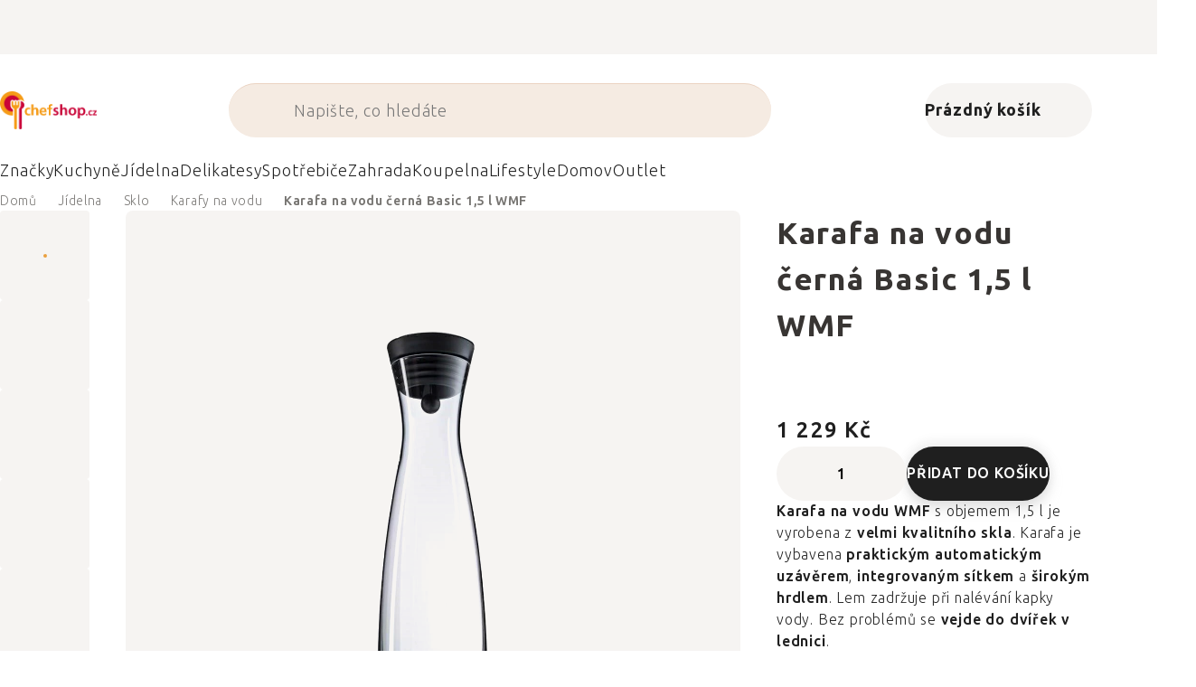

--- FILE ---
content_type: application/javascript; charset=utf-8
request_url: https://cdn.myshoptet.com/usr/www.kulina.cz/user/documents/dklab/project/datalayers/lang/lang-20.js?v=1769687448
body_size: 7980
content:
var kulinaTexts = {
    "header": {
        "breadcrumbHome": "Chefshop",
        "searchPlaceholder": "Co hledáte?"
    },
    "luigisbox": {
        "buyTitle": "Do košíku",
        "flags": {
            "action": "Akce",
            "new": "Novinka",
            "outlet": "Outlet",
            "tip": "Tip",
            "sale": "Výprodej",
            "last": "Poslední kus",
            "sellOff": "Doprodej"
        },
        "detailTitle": "Detail",
        "recco": {
            "advancedOrderTitle": "Může se hodit"
        },
        "search": {
            "previousPage": "Předchozí stránka",
            "error404": {
                "somethingWrongTitle": "A safra! Něco se pokazilo.",
                "pageNotFoundText": "Stránka nebyla nalezena.",
                "lookAtOurProductsText": "Můžete se ale podívat na naše produkty."
            },
            "sort": {
                "default": "Doporučujeme",
                "priceAmountAsc": "Nejlevnější",
                "priceAmountDesc": "Nejdražší",
                "popularityDesc": "Nejprodávanější",
                "percentageAmountDesc": "Nejvyšší sleva",
                "headlineTitle": "Řadit:",
                "bestRating": "Nejlépe hodnocené",
                "mostReviews": "Nejčastěji hodnocené"
            },
            "filtersNothingFound": "Nic nenalezeno pod ':search'",
            "filtersPlaceholderSearch": "Hledat :facetTranslated",
            "filters": {
                "volume": "Objem",
                "userRating": "Hodnocení uživatelů",
                "category": "Kategorie",
                "headlineTitle": "Filtry",
                "price": "Cena",
                "series": "Série",
                "productType": "Typ produktu",
                "propertie": "Vlastnost",
                "material": "Materiál",
                "brands": "Značky",
                "brand": "Značka",
                "color": "Barva",
                "capacity": "Kapacita",
                "flags": "Štítky",
                "dimmension": "Rozměr",
                "numberOfPieces": "Počet kusů",
                "bladeLength": "Délka čepele",
                "values": {
                    "average_score_bucket": {
                        "score_5": "Jen 5★",
                        "score_4": "4★ a více",
                        "score_3": "3★ a více",
                        "score_1": "1★ a více",
                        "score_0": "Novinky bez hodnocení"
                    }
                }
            },
            "showProducts": "Zobrazit",
            "filtersCancelAll": "Zrušit vše",
            "favouriteFilters": "Oblíbené filtry",
            "nextPage": "Další strana",
            "unsupportedLanguage": {
                "facets": {
                    "closeFilters": "",
                    "hitsCount": "",
                    "showResults": ""
                },
                "search": {
                    "title": ""
                },
                "site": {
                    "title": "",
                    "titleResults": ""
                },
                "facet": {
                    "multichoice": {
                        "showMore": "",
                        "showLess": ""
                    }
                }
            }
        },
        "autocomplete": {
            "searchPlaceholder": "Vyhledat...",
            "hint": "Pro vyhledání :query stiskněte Enter",
            "noResultsMessage": "Na frázi :query jsme nic nenašli.",
            "noResultsMessageOne": "Na frázi :query jsme našli jen 1 položku.",
            "types": {
                "itemName": "Produkty",
                "brandName": "Značky",
                "articleRecommendName": "Populární články",
                "articleName": "Články",
                "categoryRecommendName": "Populární kategorie",
                "categoryName": "Kategorie",
                "queryRecommendName": "Populární fráze",
                "queryName": "Fráze",
                "itemRecommendHeroName": "Top produkt",
                "itemRecommendName": "Populární produkty",
                "itemHeroName": "Top produkt",
                "brandRecommendName": "Populární značky"
            }
        },
        "availabilitySoldOut": "Vyprodáno",
        "availabilityInStock": "Skladem",
        "unitPcs": "ks",
        "unitLiter": "l",
        "unitCm": "cm",
        "showAllResults": "Zobrazit všechny produkty",
        "code": "Kód"
    },
    "benefitsTitle": "Už 15 let vybíráme kuchyňské vybavení bez kompromisů",
    "shopReviews": {
        "dateTexts": {
            "today": "Dnes",
            "yesterday": "Včera",
            "twoDaysAgo": "Před 2 dny",
            "threeDaysAgo": "Před 3 dny",
            "fourDaysAgo": "Před 4 dny",
            "fiveDaysAgo": "Před 5 dny",
            "sixDaysAgo": "Před 6 dny",
            "weekAgo": "Před týdnem",
            "monthAgo": "Před měsícem"
        }
    },
    "promo": {
        "copy": "Kopírovat kód",
        "copied": "Kód zkopírován",
        "insert": "Vložit slevový kód",
        "inserted": "Kód vložen"
    },
    "countdown": {
        "discountDisappears": "Končí za",
        "second2": "sekundy",
        "second1": "sekunda",
        "minute5": "minut",
        "minute2": "minuty",
        "minute1": "minuta",
        "hour5": "hodin",
        "hour2": "hodiny",
        "hour1": "hodina",
        "day5": "dní",
        "day2": "dny",
        "day1": "den",
        "actionStart": "Akce začíná za",
        "presentDisappears": "Dárek zmizí za",
        "second5": "sekund"
    },
    "menu": {
        "store": "Obchod",
        "brands": "Značky",
        "inspiration": "Inspirace",
        "about": "O nás",
        "favBrands": "Oblíbené značky",
        "favourites": "Oblíbené",
        "moreCategories": "Další kategorie",
        "moreHelper": "...další",
        "aboutShopping": "Vše o nákupu"
    },
    "delivery": {
        "dayText": "U vás doma",
        "byYouText": "u vás",
        "dayAfterTomorrowAtYourPlace": "Pozítří u vás",
        "tomorrowAtYourPlace": "Zítra u vás",
        "weekDaysShort": [
            "Ne",
            "Po",
            "Út",
            "St",
            "Čt",
            "Pá",
            "So"
        ],
        "price": "Cena",
        "deliveryTextShort": "Doručení",
        "deliveryText": "Datum doručení",
        "free": "2&nbsp;500&nbsp;Kč",
        "tomorrow": "zítra",
        "today": "dnes",
        "dayAfterTomorrow": "pozítří"
    },
    "cartWidget": {
        "emptyText": "Zatím nic v košíku"
    },
    "loginWidget": {
        "notAccountYet": "Ještě nemáte účet?",
        "loginSlashSignUp": "Přihlaste se / registrujte",
        "loginOptions": [
            {
                "code": "facebook",
                "title": "Facebook"
            },
            {
                "code": "seznam",
                "title": "Seznam"
            },
            {
                "code": "google",
                "title": "Google"
            }
        ],
        "yourPassword": "Vaše heslo",
        "enterEmail": "Zadejte e-mail",
        "login": "Přihlásit se",
        "benefits": [
            "Pojištění objednávky zdarma",
            "90 dní na vrácení bez udání důvodu",
            "Zpětnou dopravu na naše náklady",
            "Ekologické zabalení, 100% bez plastu",
            "Historie všech nákupů",
            "Informace o stavu vaší objednávky",
            "Nemusíte vyplňovat údaje při objednání"
        ],
        "deleteProduct": "Opravdu si přejete smazat produkt?",
        "shoppingCart": "Nákupní košík",
        "registerForBenefitsText": "Registrujte se a získejte výhody",
        "benefitsTitle": "Co dostanete?"
    },
    "cart": {
        "deliveryInfoText": "Přes SMS vás budeme informovat o doručení objednávky.",
        "googleText": "Google",
        "appleText": "Apple",
        "freeText": "ZDARMA",
        "priceTotal": "Cena celkem",
        "recommendText": "Doporučujeme dokoupit",
        "hotlineOnlineText": "Helpline online",
        "closeLabel": "Ok",
        "personalPointFreeFrom": "Zdarma od",
        "adultConsent": "Je mi 18 let a ",
        "facebookText": "Facebook",
        "emailText": "E-mail",
        "from": "od",
        "pickupPoints": "Výdejní místa",
        "choosePickupPoint": "Zvolte výdejní místo",
        "personalCollection": "Osobní odběr - Prodejny Kulina",
        "choosePersonalCollection": "Zvolte prodejnu",
        "addressDelivery": "Doručení na adresu",
        "chooseAddressDelivery": "Zvolte doručení na adresu",
        "back": "Zpět",
        "loginOrRegister": "Přihlašte se nebo registrujte a získejte 90 dnů na vrácení",
        "validatorRightAddress": "Opravdu jste zadali správnou adresu?",
        "step3FinishBtn": "Potvrdit nákup",
        "revokeRedirectToGateway": "Nechci přesměrovat",
        "unpackDateWeekdays": [
            "v neděli",
            "v pondělí",
            "v úterý",
            "ve středu",
            "ve čtvrtek",
            "v pátek",
            "v sobotu"
        ],
        "summaryDeliveryTitle": "Dodací a fakturační údaje",
        "downloadOrderInPdf": "Stáhnout objednávku v PDF",
        "summaryQuestionsTitle": "Máte dotazy? Jsme tu pro vás",
        "redirectToPaymentIn5": "Přesměrujeme k platbě za 5 sekund",
        "payOnline": "Zaplatit online",
        "orderSummary": "Shrnutí objednávky",
        "billingInfo": "fakturační údaje",
        "step2Title": "Doprava a platba",
        "inYourCart": "V košíku máte",
        "validatorWarningAddress": "Ulice a číslo domu může být správně, ale prosíme o kontrolu - neznáme ji",
        "validatorWarningCity": "Město může být správně, ale prosíme o kontrolu - neznáme ho",
        "validatorWarningZip": "PSČ může být správně, ale prosíme o kontrolu - neznáme ho",
        "emptyCartBtn": "Jít nakupovat",
        "betalingTitle": "",
        "thankYouPageInsertText": "",
        "summaryTextOr": "nebo",
        "showCart": "Ukázat košík",
        "freeShipping": "Doprava zdarma",
        "withVat": "s DPH",
        "returnBenefitText": "100 dní na vrácení včetně svozu",
        "totalPriceText": "Celková cena",
        "helpBoxTitle": "Nevíte si rady? Ozvěte se",
        "returnText": "Vrátíte zdarma do 60 dnů",
        "summaryText": "Detail objednávky jsme vám poslali na váš email :customerEmail. V případě jakýchkoliv dotazů či potíží jsme pro Vás k dispozici na :companyPhone nebo :companyEmail.",
        "summaryActionsDetail": "Detail objednávky",
        "summaryActionsPrint": "Vytisknout objednávku",
        "summaryActionsTitle": "Číslo objednávky",
        "summaryInfoTitle": "Co se bude dít teď?",
        "summaryInfoPackage": "Objednávku pečlivě zabalíme",
        "relatedTitle": "Udělejte si radost",
        "couponText": "Mám slevový kód",
        "deliveryWidget": "do dopravy zdarma",
        "deliveryTitle": "Doprava",
        "paymentTitle": "Platba",
        "step3Menu": "Kontaktní údaje",
        "step1Title": "Váš košík",
        "step3Title": "Dodací údaje",
        "backToCart": "Zpět do košíku",
        "saveText": "Ušetříte",
        "saleText": "Sleva",
        "summaryInfoDelivery": "Předáme dopravci",
        "summaryInfoUnpack": "Můžete rozbalovat",
        "stillForGift": "Ještě za",
        "youHaveGift": "a vyberte si DÁREK",
        "showDelivery": "Změnit typ dopravy",
        "showPayments": "Možnosti platby",
        "advancedOrderSuggestionHeading": "Ostatní zákazníci také nakoupili",
        "availability": "Dostupnost",
        "count": "Počet",
        "pricePcs": "Cena ks",
        "total": "Celkem",
        "freeProductGiftHeading": "Obdržíte DÁREK k produktu",
        "freeGiftHeading": "Vyberte si DÁREK k nákupu",
        "summarySocialsTitle": "Sledujte nás na sociálních sítích",
        "summarySocialsText": "Neuniknou Vám tak žádné novinky a plánované akce.",
        "summaryProductsTitle": "Shrnutí objednávky",
        "summaryContactTitle": "Doprava a platba",
        "summaryThankyou": "Děkujeme za objednávku č.",
        "stillFor": "Už jen",
        "youHave": "do dopravy zdarma",
        "backToShop": "Zpět do obchodu",
        "withoutVat": "bez DPH",
        "houseNo": "Číslo domu"
    },
    "footer": {
        "showMore": "Zobrazit další",
        "showLess": "Zobrazit méně",
        "newsletterButtonMain": "Chci newsletter",
        "newsletterButtonAddon": ""
    },
    "contacts": {
        "openHours": "Po–Pá: 8.00–16.00",
        "respond": "Odpovídáme do 24 hodin"
    },
    "detail": {
        "sameCollectionLink": "Vše od značky",
        "soldOutText": "Vyprodáno",
        "storeTomorrowText": "zítra od 16:00",
        "storeTodayText": "dnes od 16:00",
        "storeFirstDayAfterWeekendText": "v pondělí od 16:00",
        "inStockText": "Skladem %s",
        "inStockMoreThanText": "Skladem více než %s ks",
        "articlesHelpBoxTitle": "Nevíte si rady? Poradíme!",
        "productsCompatibleTitle": "Související produkty",
        "tabFaq": "Časté otázky",
        "tabYourStories": "Vaše příběhy",
        "lookAtTheVideo": "Podívejte se na video",
        "productAvailabilityTitle": "Dostupnost produktu",
        "productAvailabilityText": "Položka <span data-product-url='%s1'>%s2</span> je dostupná:",
        "notInStockText": "Nedostupné",
        "productsSameCollectionTitle": "Ze stejné kolekce",
        "originalAccessoriesMoreText": "Všechno originální příslušenství",
        "originalAccessoriesTitle": "Originální příslušenství",
        "storeBasicText": "Dostupné na prodejně?",
        "modals": {
            "closeBtn": "Zavřít",
            "overSize": "Nadměrné zásilky",
            "moreInfoAboutShippingMobile": "Více o dopravě",
            "over": "nad",
            "whenOrderedUntil": "při objednání do %s",
            "readyForPickUpAt": "K vyzvednutí v %s hod.",
            "titleDelivery": "Rychlá doprava",
            "showOnMap": "Ukázat na mapě",
            "hideDetails": "Skrýt detaily",
            "details": "Detaily",
            "titleDeliveryToPickupPoint": "Doručení na výdejní místo",
            "titleDeliveryToAddress": "Doručení na adresu",
            "titleDeliveryToStore": "Osobní odběr na pobočce Kulina",
            "moreInfoAboutShipping": "Více informací o dopravě",
            "reservation": {
                "header": "Rychlá rezervace na prodejně",
                "errorDescription": "Došlo k chybě a momentálně nelze zobrazit seznam prodejen. <br>Zkuste to prosím znovu později.",
                "showOptions": "Další možnosti (%s)",
                "addressTitle": "Adresa:",
                "contactInformationsTitle": "Kontaktní údaje:",
                "openingHoursTitle": "Otevírací doba:",
                "aboutStoreModalTitle": "O prodejně - %s",
                "successHeader": "Rezervace byla úspěšně dokončena",
                "errorMissingProperties": "Vyplňte prosím e-mail nebo telefon",
                "errorMissingSelectedStore": "Vyberte prosím prodejnu k rezervaci produktu",
                "errorHeader": "Chyba při rezervaci na prodejnu",
                "outOfStock": "Není skladem",
                "phoneError": "Telefonní číslo není zadané ve správném formátu",
                "description": "Rezervaci vám pohlídáme po dobu 48 hodin od jejího provedení, poté ji stornujeme. Pro vyzvednutí vám stačí váš e-mail nebo telefonní číslo.",
                "pickupSectionTitle": "Kde chcete rezervaci vyzvednout?",
                "contactSectionTitle": "Jak vás kontaktujeme?",
                "phoneNumberText": "Telefonní číslo (nepovinné)",
                "buttonText": "Zarezervovat na 48 hodin",
                "infoText": "Jakmile bude rezervace připravena, obdržíte SMS nebo e-mail. Nákup platíte až na prodejně.",
                "numberOfStoresWithStockMore": "Skladem <span>na %s prodejnách</span>",
                "numberOfStoresWithStockOne": "Skladem <span>na %s prodejně</span>",
                "emailError": "E-mailová adresa není zadaná ve správném formátu",
                "noStockDescription": "Na prodejnách momentálně nedostupné. Z centrálního skladu doručíme na prodejnu zdarma – prodejnu si vyberete v košíku."
            }
        },
        "fragileItemModalText": "Každou objednávku balíme ekologicky — bez plastů, pouze v recyklovaném papíru. Balení křehkých produktů jsme <strong>testovali 10 měsíců</strong>, aby se při dopravě nic nerozbilo. Pokud se výjimečně něco poškodí, obratem posíláme zdarma nový kus.",
        "productsRelatedCardDescription": "Další<br /> související<br /> produkty",
        "forFreeFromText": "Doprava ZDARMA od %s",
        "productNotInStoreForDeliveryText": "Nevyhovuje Vám odběr na prodejně? Nechte si zboží doručit až domů!",
        "productNotInStoreForStoreText": "Produkt je nedostupný na prodejně? Můžete si jej zakoupit na e-shopu a nechat poslat na prodejnu.",
        "centralEshopWarehouseText": "Centrální sklad e-shopu",
        "fragileItemText": "Balíme pečlivě, nerozbitně a ekologicky",
        "fragileItemTitle": "Křehké zboží bez obav",
        "ratingBehindStars": "hodnocení",
        "beFirst": "Buďte první",
        "accessories": "Příslušenství",
        "media": "Foto&amp;video",
        "ratingsMobile": "Recenze",
        "ratings": "Hodnocení a recenze",
        "detailInfo": "Celý popis",
        "aboutProduct": "O produktu",
        "tabDiscussionTitle": "Diskuse",
        "tabRatingTitle": "Recenze",
        "tabParams": "Parametry",
        "brand": "Značka",
        "code": "Kód produktu",
        "ean": "EAN",
        "bookOnTheStore": "Rezervovat",
        "tabDescription": "Popis",
        "verifiedCustomer": "Ověřený zákazník",
        "youSave": "Ušetříte",
        "freeShipping": "Doprava zdarma",
        "seeAllReviews": "Zobrazit všechny recenze",
        "verifiedReviews": "Ověřené recenze",
        "productsOtherCustomersTitle": "Další zákazníci také nakoupili",
        "variants": "Další varianty",
        "onTheStore": "Ihned na prodejně",
        "buy": "Do košíku",
        "productsRelatedTitle": "Podobné produkty"
    },
    "category": {
        "filterShowText": "Zobrazit filtry",
        "moreSizes": "Více velikostí",
        "moreColors": "Více barev",
        "plusNext": "dalších",
        "showRemaining": "Zobrazit zbývající",
        "youSawProductsCount": "Viděli jste %s z %s produktů",
        "productsAnchorText": "Produkty (%s)",
        "productsHeaderText": "Produkty <span>%s</span>",
        "filters": "Filtry",
        "recommended": "doporučujeme",
        "brandsTypeTitle": "",
        "brandTypeTitle": "O značce:",
        "categoryTypeTitle": "Kategorie:",
        "brandsByAlphabet": "Značky podle abecedy",
        "allBrands": "Všechny značky",
        "topBrands": "Top značky",
        "filterSectionMoreText": "Další možnosti",
        "filterSectionLessText": "Méně možnosti",
        "filtersTitle": "Filtrace",
        "filtersBtnShowText": "Zobrazit filtry",
        "filtersBtnHideText": "Skrýt filtry",
        "filtersFlagsTitle": "Příznaky",
        "filtersCancelFilters": "Zrušit filtry",
        "filtersShowChecked": "Zobrazit",
        "filtersShowProducts": "Zobrazit produkty",
        "perexMore": "Více",
        "perexLess": "Méně",
        "sortBy": "Řadit dle",
        "moreVariants": "Více variant"
    },
    "recombee": {
        "inStock": "Skladem online",
        "outStock": "Vyprodáno"
    },
    "articles": {
        "showMore": "Číst více",
        "showLess": "Číst méně"
    },
    "orderingProcess": {
        "countrySelectionTable": []
    },
    "more_on_demand": "",
    "orderExport": {
        "linkText": ""
    },
    "products_media": {
        "view_3d": "Zobrazit 3D model"
    },
    "cookies": {
        "consent_modal": {
            "title": "Používáme cookies!",
            "description": "Používáme cookies, abychom Vám umožnili pohodlné prohlížení webu a díky analýze provozu webu neustále zlepšovali jeho funkce, výkon a použitelnost. <a href='/vse-o-nakupu/prohlaseni-o-ochrane-osobnich-udaju/' class='cc-link'>Více informací</a><br /><button type='button' data-cc='c-settings' class='cc-link'>Nastavení</button>",
            "primary_btn": "Přijmout vše",
            "secondary_btn": "Odmítnout vše"
        },
        "settings_modal": {
            "cookie_usage": {
                "title": "Použití cookies",
                "description": "Používáme cookies, abychom Vám umožnili pohodlné prohlížení webu a díky analýze provozu webu neustále zlepšovali jeho funkce, výkon a použitelnost."
            },
            "reject_all_btn": "Odmítnout vše",
            "accept_all_btn": "Přijmout vše",
            "save_settings_btn": "Uložit nastavení",
            "title": "Nastavení cookies",
            "advertisement": {
                "title": "Cookies pro reklamu a cílení",
                "description": "Tyto soubory cookie shromažďují informace o tom, jak web používáte, které stránky jste navštívili a na které odkazy jste klikli. Všechna data jsou anonymizována a nelze je použít k vaší identifikaci"
            },
            "marketing": {
                "title": "Profilující (marketingové)",
                "description": "Díky těmto cookies vám můžeme zobrazovat relevantní obsah a reklamy, které pro vás mohou být zajímavé a užitečné"
            },
            "analytics": {
                "title": "Analytické",
                "description": "Pomáhají nám pochopit, jak web používáte. S jejich pomocí ho můžeme zlepšovat"
            },
            "necessary_cookies": {
                "title": "Nezbytné (vždy aktivní nelze vypnout)",
                "description": "Tyto cookies jsou potřeba, aby web fungoval správně"
            },
            "close_btn_label": "Zavřít"
        }
    },
    "yotpo": {
        "default_error_message": "Při zpracování překladu nastala chyba",
        "reviews5": "recenzí",
        "reviews2": "recenze",
        "reviews1": "recenze",
        "writtenReviews2": "napsané recenze",
        "writtenReviews1": "napsaná recenze",
        "filterReviews": "Filtrujte recenze",
        "writtenReviews5": "napsaných recenzí",
        "recommends": "doporučuje",
        "boughtByCount": "lidí koupilo",
        "show_original": "Zobrazit originál",
        "translate_btn": "Přeložit",
        "noReviewsYet": "Novinka - ještě nehodnoceno"
    },
    "homepage": {
        "favouritesCats": "Oblíbené kategorie",
        "inspirationMore": "Více informací",
        "inspirationMoreDesktop": "Zobrazit více",
        "inspirationMoreMobile": "Více",
        "blogTitle": "Dárkový průvodce",
        "blogMoreDesktop": "Zobrazit více",
        "blogMoreMobile": "Více",
        "blogItemMoreText": "Zobrazit průvodce",
        "filtersFlagsTitle": "Příznaky",
        "categoriesHpTitle": "Prémiové vybavení kuchyně a domácnosti",
        "brandsHpTitle": "Značky",
        "getInspired": "Inspirujte se",
        "inspirationDescription": "Testovali jsme za vás a tak můžeme radit",
        "inspirationTitle": "Nákupní rádce",
        "favouritesCatsMoreDesktop": "Zobrazit inspiraci",
        "favouritesCatsMoreMobile": "Inspirace",
        "favouritesBrands": "Oblíbené značky",
        "favouritesBrandsMoreDesktop": "Všechny značky",
        "favouritesBrandsMoreMobile": "Více",
        "productsBestsellersText": "Designová klasika, která nezestárne",
        "productsBestsellersMoreDesktop": "Všechny bestsellery",
        "productsBestsellersMoreMobile": "Více",
        "productsNewsText": "Každý týden doplňují naši stylisté sortiment, který právě frčí",
        "productsNewsMoreDesktop": "Všechny novinky",
        "productsNewsMoreMobile": "Více",
        "addMoreTagPickers": "Přidat další"
    }
};

--- FILE ---
content_type: application/javascript; charset=utf-8
request_url: https://cdn.myshoptet.com/usr/www.kulina.cz/user/documents/dklab/project/datalayers/static/static-20.js?v=1769687448
body_size: 6673
content:
var kulinaDataLayer = {
    "foxentry": {
        "isActive": false,
        "id": ""
    },
    "showMoreOnDemand": false,
    "luigisbox": {
        "luigisboxOn": false,
        "priceFilter": {
            "minimumFractionDigits": 0,
            "maximumFractionDigits": 0,
            "locale": "sk",
            "prefixed": false,
            "symbol": " Kč"
        },
        "currency": "CZK",
        "baseUrl": "/vyhledavani/",
        "recommenders": {
            "isActive": true,
            "collectionParameterName": "Série"
        },
        "plp": {
            "isActive": true,
            "collapsedFacets": [
                "Materiál",
                "Size_amount",
                "Capacity_amount",
                "Blade length_amount",
                "Pc set_amount",
                "Série",
                "Typ produktu",
                "Color",
                "Hmotnostní kategorie",
                "Materiál rukojeti",
                "Maximum °C do trouby",
                "Nepřilnavost",
                "Povrchová úprava",
                "Původ značky",
                "Rychlost nahřátí",
                "Tvar pánve",
                "Varná deska",
                "Záruka (roky)",
                "Země výroby"
            ],
            "favouriteFilters": {
                "isActive": true
            },
            "forceOffPlpForTreeUnder": [],
            "useUnsupportedTexts": false,
            "specialPlp": [
                {
                    "intentFiltersProperty": "flags",
                    "url": "/new-in/",
                    "intentFiltersValue": "Novinka",
                    "productListingFilter": "flags"
                }
            ],
            "filterPairing": [
                {
                    "nameShoptet": "Cena",
                    "replaceOnProductDetail": false,
                    "nameInternalLb": "price_czk_amount",
                    "rangeFilter": true
                },
                {
                    "nameShoptet": "Kategorie",
                    "replaceOnProductDetail": false,
                    "nameInternalLb": "category",
                    "rangeFilter": false
                },
                {
                    "nameShoptet": "Výrobce",
                    "replaceOnProductDetail": true,
                    "nameInternalLb": "brand",
                    "rangeFilter": false
                },
                {
                    "nameShoptet": "Barva",
                    "replaceOnProductDetail": true,
                    "nameInternalLb": "Color",
                    "rangeFilter": false
                },
                {
                    "nameShoptet": "Rozměr",
                    "replaceOnProductDetail": true,
                    "nameInternalLb": "Size_amount",
                    "rangeFilter": true
                },
                {
                    "nameShoptet": "Objem",
                    "replaceOnProductDetail": true,
                    "nameInternalLb": "Capacity_amount",
                    "rangeFilter": true
                },
                {
                    "nameShoptet": "Délka čepele",
                    "replaceOnProductDetail": true,
                    "nameInternalLb": "Blade length_amount",
                    "rangeFilter": true
                },
                {
                    "nameShoptet": "Počet kusů",
                    "replaceOnProductDetail": true,
                    "nameInternalLb": "Pc set_amount",
                    "rangeFilter": true
                },
                {
                    "nameShoptet": "Série",
                    "replaceOnProductDetail": true,
                    "nameInternalLb": "Série",
                    "rangeFilter": false
                },
                {
                    "nameShoptet": "Typ produktu",
                    "replaceOnProductDetail": true,
                    "nameInternalLb": "Typ produktu",
                    "rangeFilter": false
                },
                {
                    "nameShoptet": "Vlastnosti",
                    "replaceOnProductDetail": true,
                    "nameInternalLb": "Vlastnosti",
                    "rangeFilter": false
                },
                {
                    "nameShoptet": "Materiál",
                    "replaceOnProductDetail": true,
                    "nameInternalLb": "Materiál",
                    "rangeFilter": false
                },
                {
                    "nameShoptet": "Hmotnostní kategorie",
                    "replaceOnProductDetail": true,
                    "nameInternalLb": "Hmotnostní kategorie",
                    "rangeFilter": false
                },
                {
                    "nameShoptet": "Materiál rukojeti",
                    "replaceOnProductDetail": true,
                    "nameInternalLb": "Materiál rukojeti",
                    "rangeFilter": false
                },
                {
                    "nameShoptet": "Maximum °C do trouby",
                    "replaceOnProductDetail": true,
                    "nameInternalLb": "Maximum °C do trouby",
                    "rangeFilter": true
                },
                {
                    "nameShoptet": "Nepřilnavost",
                    "replaceOnProductDetail": true,
                    "nameInternalLb": "Nepřilnavost",
                    "rangeFilter": false
                },
                {
                    "nameShoptet": "Povrchová úprava",
                    "replaceOnProductDetail": true,
                    "nameInternalLb": "Povrchová úprava",
                    "rangeFilter": false
                },
                {
                    "nameShoptet": "Původ značky",
                    "replaceOnProductDetail": true,
                    "nameInternalLb": "Původ značky",
                    "rangeFilter": false
                },
                {
                    "nameShoptet": "Rychlost nahřátí",
                    "replaceOnProductDetail": true,
                    "nameInternalLb": "Rychlost nahřátí",
                    "rangeFilter": false
                },
                {
                    "nameShoptet": "Tvar pánve",
                    "replaceOnProductDetail": true,
                    "nameInternalLb": "Tvar pánve",
                    "rangeFilter": false
                },
                {
                    "nameShoptet": "Varná deska",
                    "replaceOnProductDetail": true,
                    "nameInternalLb": "Varná deska",
                    "rangeFilter": false
                },
                {
                    "nameShoptet": "Záruka (roky)",
                    "replaceOnProductDetail": true,
                    "nameInternalLb": "Záruka (roky)",
                    "rangeFilter": false
                },
                {
                    "nameShoptet": "Země výroby",
                    "replaceOnProductDetail": true,
                    "nameInternalLb": "Země výroby",
                    "rangeFilter": false
                }
            ],
            "productsPerPage": 24,
            "forceOnPlpForL1Category": [
                "/outlet/"
            ],
            "forceOffPlpForL1Category": [],
            "facets": [
                "brand:5",
                "price_czk_amount",
                "Vlastnosti:5",
                "category:5",
                "average_score_bucket",
                "Varná deska:5",
                "Maximum °C do trouby:5",
                "Nepřilnavost:5",
                "Povrchová úprava:5",
                "Rychlost nahřátí:5",
                "Materiál:5",
                "Materiál rukojeti:5",
                "Color",
                "Tvar pánve:5",
                "Hmotnostní kategorie:5",
                "Size_amount",
                "Capacity_amount",
                "Blade length_amount",
                "Pc set_amount",
                "Typ produktu:5",
                "Série:5",
                "Záruka (roky):5",
                "Původ značky:5",
                "Země výroby:5"
            ],
            "fMustFacets": [
                "Vlastnosti"
            ]
        },
        "autocomplete": {
            "isActive": true
        },
        "locale": "cz",
        "trackerId": "87813-96847",
        "showHeartIcon": false
    },
    "googleValidation": {
        "apiKey": "",
        "validationOn": false,
        "suggestionOn": false,
        "infoWarningsOn": false
    },
    "flagUrl": "https://cdn.myshoptet.com/usr/www.kulina.cz/user/documents/dklab/img/flags_yotpo/",
    "flagCountrycode": "cs",
    "yotpo": {
        "yotpoOn": true,
        "starsRatingId": "710909",
        "mainWidgetId": "710910",
        "apiKey": "84kK8jT0z5nMh3tgTSkWXO4W8NsAv1R63CuXRz39"
    },
    "trustBadge": {
        "trustBadgeOn": false,
        "tsId": ""
    },
    "elfsight": {
        "elfsightOn": false,
        "publicToken": "17c13f18-5d6f-4599-9675-db7967911345"
    },
    "contact": {
        "phone": "+420227272733",
        "phoneFormatted": "+420 227 272 733",
        "emailInfo": "info@chefshop.cz"
    },
    "design": {
        "topCategory": 12012,
        "dualPrices": false,
        "topCategoryObj": {
            "topCategoryObjUrl": "#TOP_CATEGORY_URL#",
            "topCategoryObjName": "#TOP_CATEGORY_NAME#"
        },
        "secondaryMenu": [
            {
                "title": "Inspirace",
                "url": "/inspirace/"
            },
            {
                "title": "Novinky",
                "url": "/new-in/"
            },
            {
                "title": "Dárky",
                "url": "/gift-guide/"
            }
        ],
        "menu": {
            "aboutShoppingBanner": "custom-footer__banner23",
            "aboutKulinaBanner": "custom-footer__banner22"
        },
        "brands": {
            "category": "5092",
            "url": "/znacky/",
            "guid": "acd35956-5ce0-11e8-ac88-ac1f6b0076ec"
        },
        "menuFav": [
            {
                "id": "7194",
                "items": [
                    {
                        "id": "1",
                        "title": "WMF",
                        "url": "/wmf/"
                    },
                    {
                        "id": "2",
                        "title": "de Buyer",
                        "url": "/de-buyer/"
                    },
                    {
                        "id": "3",
                        "title": "Woll",
                        "url": "/woll/"
                    },
                    {
                        "id": "4",
                        "title": "Fissler",
                        "url": "/fissler/"
                    }
                ]
            },
            {
                "id": "1042",
                "items": [
                    {
                        "id": "1",
                        "title": "MIJ",
                        "url": "/mij/"
                    },
                    {
                        "id": "2",
                        "title": "Eva Solo",
                        "url": "/eva-solo/"
                    },
                    {
                        "id": "3",
                        "title": "Riedel",
                        "url": "/riedel/"
                    },
                    {
                        "id": "4",
                        "title": "Ferm Living",
                        "url": "/ferm-living/"
                    }
                ]
            },
            {
                "id": "918",
                "items": [
                    {
                        "id": "1",
                        "title": "KitchenAid",
                        "url": "/kitchenaid/"
                    },
                    {
                        "id": "2",
                        "title": "Smeg",
                        "url": "/smeg/"
                    },
                    {
                        "id": "3",
                        "title": "Bugatti",
                        "url": "/bugatti/"
                    },
                    {
                        "id": "4",
                        "title": "Severin",
                        "url": "/severin/"
                    }
                ]
            },
            {
                "id": "7398",
                "items": [
                    {
                        "id": "1",
                        "title": "Remundi",
                        "url": "/remundi/"
                    },
                    {
                        "id": "2",
                        "title": "Petromax",
                        "url": "/petromax/"
                    },
                    {
                        "id": "3",
                        "title": "Koziol",
                        "url": "/koziol/"
                    },
                    {
                        "id": "4",
                        "title": "LotusGrill",
                        "url": "/lotusgrill/"
                    }
                ]
            },
            {
                "id": "8460",
                "items": [
                    {
                        "id": "1",
                        "title": "Zwilling",
                        "url": "/zwilling/"
                    },
                    {
                        "id": "2",
                        "title": "Brabantia",
                        "url": "/brabantia/"
                    },
                    {
                        "id": "3",
                        "title": "Zack",
                        "url": "/zack/"
                    },
                    {
                        "id": "4",
                        "title": "Joseph Joseph",
                        "url": "/joseph-joseph/"
                    }
                ]
            },
            {
                "id": "7401",
                "items": [
                    {
                        "id": "1",
                        "title": "Pebbly ",
                        "url": "/pebbly/"
                    },
                    {
                        "id": "2",
                        "title": "Blomus",
                        "url": "/blomus/"
                    },
                    {
                        "id": "3",
                        "title": "Clarysse",
                        "url": "/clarysse/"
                    },
                    {
                        "id": "4",
                        "title": "Lind DNA",
                        "url": "/lind-dna/"
                    }
                ]
            },
            {
                "id": "11628",
                "items": [
                    {
                        "id": "1",
                        "title": "Black+Blum",
                        "url": "/black-blum/"
                    },
                    {
                        "id": "2",
                        "title": "Philippi",
                        "url": "/philippi/"
                    },
                    {
                        "id": "3",
                        "title": "Printworks",
                        "url": "/printworks/"
                    },
                    {
                        "id": "4",
                        "title": "Seletti",
                        "url": "/seletti/"
                    }
                ]
            },
            {
                "id": "13775",
                "items": [
                    {
                        "id": "1",
                        "title": "Mill & Mortar",
                        "url": "/mill-mortar/"
                    },
                    {
                        "id": "2",
                        "title": "Kusmi Tea",
                        "url": "/kusmi-tea/"
                    },
                    {
                        "id": "3",
                        "title": "ESTOUBLON",
                        "url": "/estoublon/"
                    },
                    {
                        "id": "4",
                        "title": "GIUSTI Modena 1605",
                        "url": "/giusti-modena-1605/"
                    }
                ]
            }
        ],
        "uploadedMark": "1769517646",
        "contactLink": "/informace-pro-vas/vse-o-moznostech-dopravy/",
        "topCategoryPlaceholderUrl": "#TOP_CATEGORY_URL#",
        "topCategoryUrl": "/weekend/",
        "isActiveArticlesInModal": true
    },
    "socials": [
        {
            "code": "facebook",
            "url": "https://www.facebook.com/chefshopCZ/"
        },
        {
            "code": "instagram",
            "url": "https://www.instagram.com/chefshop_cz"
        },
        {
            "code": "youtube",
            "url": "https://www.youtube.com/channel/UCAl05lvDLavVpOCjlP944yw"
        }
    ],
    "orderExport": {
        "url": "",
        "isActive": false,
        "placeholder": ""
    },
    "orderingProcess": {
        "countrySelectionTable": {
            "active": false,
            "sortIds": []
        }
    },
    "banners": {
        "isActive": true,
        "forceHpBannersGroupId": 23,
        "forceTopBannerId": "",
        "isActivePlpBanners": true,
        "forceHpBannersGroup": "Hestan-Circulon-Le Creuset",
        "isActiveActionBanners": true,
        "isActiveTopBanners": true,
        "isActiveCategoryBanners": true,
        "isActiveHpBanners": true,
        "forceOffPlpBannerIds": []
    },
    "cmsToken": "82441d3139a6c2b41f396c9c05f203f1",
    "other": {
        "dateFormatPattern": "DD.MM.YYYY",
        "phoneCode": {
            "defaultCode": "+420",
            "defaultCodeFlag": "https://cdn.myshoptet.com/usr/www.kulina.cz/user/documents/dklab/img/flags_yotpo/cs.svg"
        },
        "dualPrices": {
            "isActive": false,
            "exchangeRate": "",
            "currencySymbol": "",
            "thousandSeparator": "",
            "decSeparator": "",
            "decPlaces": "",
            "isActiveAdminOnly": false,
            "currencySymbolLeft": false
        }
    },
    "login": {
        "redirect": {
            "isActive": false
        }
    },
    "headerTopLinks": {
        "isActive": false,
        "items": []
    },
    "delivery": {
        "dayShift": 1,
        "freeDeliveryFrom": 2999,
        "reverseDate": false,
        "personalPointFreeFrom": 299,
        "unpackDayShiftCarrier": 1,
        "carrierDayShiftPack": 0,
        "packDayShiftAfternoon": 1,
        "packDayShiftForenoon": 0,
        "easterMondays": [
            "2023-04-10",
            "2024-04-01",
            "2025-04-21",
            "2026-04-06",
            "2027-03-29"
        ],
        "holidays": [
            "01-01",
            "05-01",
            "05-08",
            "07-05",
            "07-06",
            "09-28",
            "10-28",
            "11-17",
            "12-24",
            "12-25",
            "12-26"
        ],
        "deliveryHour": 12,
        "dayShiftTo": 0,
        "carriersDayShift": 0
    },
    "cart": {
        "gift": {
            "showBanneryPlusTop": false,
            "forGift": 5000,
            "image": "",
            "imageMobile": ""
        },
        "thankYouPage": {
            "editation": {
                "active": false,
                "email": "",
                "phoneNumber": ""
            }
        },
        "setRegion": {
            "isActive": false,
            "isOptionInClientSection": false
        },
        "contactDaysOnline": [
            {
                "dayNumber": 1,
                "from": "8",
                "to": "16"
            },
            {
                "dayNumber": 2,
                "from": "8",
                "to": "16"
            },
            {
                "dayNumber": 3,
                "from": "8",
                "to": "16"
            },
            {
                "dayNumber": 4,
                "from": "8",
                "to": "16"
            },
            {
                "dayNumber": 5,
                "from": "8",
                "to": "16"
            }
        ],
        "shippingWidget": [
            {
                "code": "dpd",
                "widgetActive": true,
                "id": "150"
            },
            {
                "code": "ppl",
                "widgetActive": true,
                "country": "cs",
                "language": "cs",
                "id": "78"
            }
        ],
        "personalDelivery": {
            "billingIds": [
                4,
                102,
                105,
                78,
                47,
                116,
                57
            ],
            "billingValues": {
                "billStreet": "Osobní vyzvednutí",
                "billHouseNumber": "9999",
                "billCity": "Osobní vyzvednutí",
                "billZip": "19999",
                "billDistrict": ""
            },
            "maxDeliveryPrice": 1000000,
            "judets": false,
            "isActive": true
        },
        "shippingDelivery": [
            {
                "id": "6",
                "dayShift": 1,
                "dayShiftTo": 0,
                "deliveryText": "Doručíme",
                "deliveryHour": 12.5
            },
            {
                "id": "96",
                "dayShift": 1,
                "dayShiftTo": 0,
                "deliveryText": "Doručíme",
                "deliveryHour": 14
            },
            {
                "id": "4",
                "dayShift": 0,
                "dayShiftTo": 0,
                "deliveryText": "Doručíme",
                "deliveryHour": 11,
                "isPersonal": true,
                "todayText": "Dnes&nbsp;do&nbsp;17:30"
            },
            {
                "id": "102",
                "dayShift": 1,
                "dayShiftTo": 0,
                "deliveryText": "Doručíme",
                "deliveryHour": 11,
                "isPersonal": true
            },
            {
                "id": "105",
                "dayShift": 0,
                "dayShiftTo": 1,
                "deliveryText": "Doručíme",
                "deliveryHour": 11,
                "isPersonal": true,
                "todayText": "Dnes&nbsp;do&nbsp;15:30"
            },
            {
                "id": "116",
                "dayShift": 1,
                "dayShiftTo": 0,
                "deliveryText": "Doručíme",
                "deliveryHour": 12.5
            },
            {
                "id": "78",
                "dayShift": 1,
                "dayShiftTo": 0,
                "deliveryText": "Doručíme",
                "deliveryHour": 14
            },
            {
                "id": "150",
                "dayShift": 1,
                "dayShiftTo": 0,
                "deliveryText": "Doručíme",
                "deliveryHour": 12
            },
            {
                "id": "90",
                "dayShift": 1,
                "dayShiftTo": 0,
                "deliveryText": "Doručíme",
                "deliveryHour": 9
            },
            {
                "unpackDayShiftCarrier": 1,
                "deliveryText": "Doručíme",
                "dayShiftTo": 0,
                "dayShift": 1,
                "id": "57",
                "deliveryHour": 14
            }
        ],
        "showShippingDelivery": true,
        "shippingPersonalGroupImage": "https://cdn.myshoptet.com/usr/www.kulina.cz/user/documents/upload/design/cart_logo/kulina-60x38.svg?v=1769517646",
        "orderLink": "/klient/objednavky/?code=",
        "payments": [
            {
                "id": "126",
                "title": "Platba kartou",
                "image": "",
                "showInWidgets": true,
                "secondaryImage": "https://cdn.myshoptet.com/usr/www.kulina.cz/user/documents/upload/design/cart_logo/mastercard-visa-01.svg?v=1769517646",
                "description": ""
            },
            {
                "id": "129",
                "title": "ApplePay",
                "image": "",
                "showInWidgets": true,
                "secondaryImage": "https://cdn.myshoptet.com/usr/www.kulina.cz/user/documents/upload/design/cart_logo/applepay.svg?v=1769517646",
                "description": ""
            },
            {
                "id": "132",
                "title": "GooglePay",
                "image": "",
                "showInWidgets": true,
                "secondaryImage": "https://cdn.myshoptet.com/usr/www.kulina.cz/user/documents/upload/design/cart_logo/googlepay.svg?v=1769517646",
                "description": ""
            },
            {
                "id": "120",
                "title": "Okamžitý bankovní převod",
                "image": "https://cdn.myshoptet.com/usr/www.kulina.cz/user/documents/upload/design/cart_logo/rychly-prevod.svg?v=1769517646",
                "showInWidgets": false,
                "secondaryImage": "",
                "description": ""
            },
            {
                "id": "5",
                "title": "Běžný bankovní převod",
                "image": "https://cdn.myshoptet.com/usr/www.kulina.cz/user/documents/upload/design/cart_logo/prevod.svg?v=1769517646",
                "showInWidgets": false,
                "secondaryImage": "",
                "description": ""
            },
            {
                "id": "2",
                "title": "Dobírka",
                "image": "https://cdn.myshoptet.com/usr/www.kulina.cz/user/documents/upload/design/cart_logo/dobirka.svg?v=1769517646",
                "showInWidgets": false,
                "secondaryImage": "",
                "description": ""
            }
        ],
        "carriers": [
            {
                "id": "57",
                "storeMapImageUrl": "",
                "storeId": "",
                "storeMapUrl": "",
                "isOversize": false,
                "address": "",
                "titleModal": "Výdejní místa Zásilkovna",
                "isDeliveryToAddress": false,
                "isDeliveryPoint": true,
                "isStore": false,
                "description": [],
                "price": 89,
                "secondaryImage": "",
                "showInWidgets": true,
                "image": "https://cdn.myshoptet.com/usr/www.kulina.cz/user/documents/upload/design/cart_logo/zasilkovna_PP.svg?v=1769517646",
                "title": "Packeta",
                "shoptetStockId": ""
            },
            {
                "id": "78",
                "storeMapImageUrl": "",
                "storeId": "",
                "storeMapUrl": "",
                "isOversize": false,
                "address": "",
                "titleModal": "Výdejní místa PPL",
                "isDeliveryToAddress": false,
                "isDeliveryPoint": true,
                "isStore": false,
                "description": [],
                "price": 79,
                "secondaryImage": "",
                "showInWidgets": true,
                "image": "https://cdn.myshoptet.com/usr/www.kulina.cz/user/documents/upload/design/cart_logo/ppl_PP.svg?v=1769517646",
                "title": "PPL PP",
                "shoptetStockId": ""
            },
            {
                "id": "6",
                "storeMapImageUrl": "",
                "storeId": "",
                "storeMapUrl": "",
                "isOversize": false,
                "address": "",
                "titleModal": "Doručení na adresu GLS",
                "isDeliveryToAddress": false,
                "isDeliveryPoint": false,
                "isStore": false,
                "description": [],
                "price": 129,
                "secondaryImage": "",
                "showInWidgets": false,
                "image": "https://cdn.myshoptet.com/usr/www.kulina.cz/user/documents/upload/design/cart_logo/gls_HD.svg?v=1769517646",
                "title": "GLS HD",
                "shoptetStockId": ""
            },
            {
                "id": "96",
                "storeMapImageUrl": "",
                "storeId": "",
                "storeMapUrl": "",
                "isOversize": false,
                "address": "",
                "titleModal": "Doručení na adresu PPL",
                "isDeliveryToAddress": true,
                "isDeliveryPoint": false,
                "isStore": false,
                "description": [],
                "price": 119,
                "secondaryImage": "",
                "showInWidgets": true,
                "image": "https://cdn.myshoptet.com/usr/www.kulina.cz/user/documents/upload/design/cart_logo/ppl_HD.svg?v=1769517646",
                "title": "PPL HD",
                "shoptetStockId": ""
            },
            {
                "id": "4",
                "storeMapImageUrl": "https://cdn.myshoptet.com/usr/www.kulina.cz/user/documents/upload/prodejny/holesovicka-trznice-zoom-in-02.jpg",
                "storeId": "904",
                "storeMapUrl": "https://maps.app.goo.gl/H8a91JEcRCkrgz2j8",
                "isOversize": false,
                "address": "Bubenské nábřeží 306/13, 170 04 Praha 7 - Holešovice, Hala č. 36",
                "titleModal": "Prodejna Holešovice",
                "isDeliveryToAddress": false,
                "isDeliveryPoint": false,
                "isStore": true,
                "description": [
                    "Po-Pá: 10-18 hod.",
                    "Sobota: 9-13 hod."
                ],
                "price": 39,
                "secondaryImage": "",
                "showInWidgets": false,
                "image": "https://cdn.myshoptet.com/usr/www.kulina.cz/user/documents/upload/design/cart_logo/kulina-60x38.svg?v=1769517646",
                "title": "Kulina",
                "shoptetStockId": "5"
            },
            {
                "id": "90",
                "storeMapImageUrl": "",
                "storeId": "",
                "storeMapUrl": "",
                "isOversize": true,
                "address": "",
                "titleModal": "Kurýr - nadměrné zboží",
                "isDeliveryToAddress": true,
                "isDeliveryPoint": false,
                "isStore": false,
                "description": [],
                "price": 499,
                "secondaryImage": "",
                "showInWidgets": false,
                "image": "https://cdn.myshoptet.com/usr/www.kulina.cz/user/documents/upload/design/cart_logo/gebruder-weiss_HD.svg?v=1769517646",
                "title": "GW",
                "shoptetStockId": ""
            },
            {
                "id": "212",
                "storeMapImageUrl": "",
                "storeId": "",
                "storeMapUrl": "",
                "isOversize": false,
                "address": "",
                "titleModal": "",
                "isDeliveryToAddress": false,
                "isDeliveryPoint": false,
                "isStore": false,
                "description": [],
                "price": "",
                "secondaryImage": "",
                "showInWidgets": false,
                "image": "https://cdn.myshoptet.com/usr/www.kulina.cz/user/documents/upload/design/shipping_cropped/elektronice-doruceni_HD.svg?v=1769517646",
                "title": "ELE",
                "shoptetStockId": ""
            },
            {
                "id": "150",
                "storeMapImageUrl": "",
                "storeId": "",
                "storeMapUrl": "",
                "isOversize": false,
                "address": "",
                "titleModal": "",
                "isDeliveryToAddress": true,
                "isDeliveryPoint": false,
                "isStore": false,
                "description": [],
                "price": 129,
                "secondaryImage": "",
                "showInWidgets": true,
                "image": "https://cdn.myshoptet.com/usr/www.kulina.cz/user/documents/upload/design/cart_logo/dpd_HD.svg?v=1769517646",
                "title": "DPD HD",
                "shoptetStockId": ""
            },
            {
                "id": "102",
                "storeMapImageUrl": "https://cdn.myshoptet.com/usr/www.kulina.cz/user/documents/upload/prodejny/kutnohorska-zoom-in-02.jpg",
                "storeId": "901",
                "shoptetStockId": "",
                "title": "Kulina",
                "image": "https://cdn.myshoptet.com/usr/www.kulina.cz/user/documents/upload/design/cart_logo/kulina-60x38.svg?v=1769517646",
                "showInWidgets": false,
                "secondaryImage": "",
                "price": 39,
                "description": [
                    "Po-Ne: 9-21 hod."
                ],
                "isStore": true,
                "isDeliveryPoint": false,
                "isDeliveryToAddress": false,
                "titleModal": "MELODY Praha RP Štěrboholy",
                "address": "Retail Park Štěrboholy, Kutnohorská 532, Praha",
                "isOversize": false,
                "storeMapUrl": "https://maps.app.goo.gl/5GpcuwPJQ3KSFfh3A"
            },
            {
                "id": "146",
                "storeMapImageUrl": "https://cdn.myshoptet.com/usr/www.kulina.cz/user/documents/upload/prodejny/brno-zoom-in-02.jpg",
                "storeId": "906",
                "shoptetStockId": "",
                "title": "Kulina",
                "image": "https://cdn.myshoptet.com/usr/www.kulina.cz/user/documents/upload/design/cart_logo/kulina-60x38.svg?v=1769517646",
                "showInWidgets": false,
                "secondaryImage": "",
                "price": 39,
                "description": [
                    "Po-Ne: 9-21 hod."
                ],
                "isStore": true,
                "isDeliveryPoint": false,
                "isDeliveryToAddress": false,
                "titleModal": "MELODY Brno Nám. Svobody",
                "address": "nám. Svobody 98/2, Brno, naproti Starbucks",
                "isOversize": false,
                "storeMapUrl": "https://maps.app.goo.gl/qLPL3AQPwzA9Zubd6"
            },
            {
                "id": "149",
                "storeMapImageUrl": "https://cdn.myshoptet.com/usr/www.kulina.cz/user/documents/upload/prodejny/ostrava-zoom-in-02.jpg",
                "storeId": "907",
                "shoptetStockId": "",
                "title": "Kulina",
                "image": "https://cdn.myshoptet.com/usr/www.kulina.cz/user/documents/upload/design/cart_logo/kulina-60x38.svg?v=1769517646",
                "showInWidgets": false,
                "secondaryImage": "",
                "price": 39,
                "description": [
                    "Po-Ne: 9-21 hod."
                ],
                "isStore": true,
                "isDeliveryPoint": false,
                "isDeliveryToAddress": false,
                "titleModal": "MELODY Ostrava OC Futurum",
                "address": "Novinářská 3178/6, 702 00 Moravská Ostrava, vedle kina CineStar",
                "isOversize": false,
                "storeMapUrl": "https://maps.app.goo.gl/9wfpUQ6rEzcCfZom7"
            },
            {
                "id": "105",
                "storeMapImageUrl": "https://cdn.myshoptet.com/usr/www.kulina.cz/user/documents/upload/prodejny/zlicin-zoom-in-02.jpg",
                "storeId": "",
                "shoptetStockId": "",
                "title": "Kulina",
                "image": "https://cdn.myshoptet.com/usr/www.kulina.cz/user/documents/upload/design/cart_logo/kulina-60x38.svg?v=1769517646",
                "showInWidgets": false,
                "secondaryImage": "",
                "price": 39,
                "description": [
                    "Po-Pá: 8-16 hod."
                ],
                "isStore": true,
                "isDeliveryPoint": false,
                "isDeliveryToAddress": false,
                "titleModal": "Outlet Zličín",
                "address": "Skladový areál VOLTA REAL, Strojírenská 259/16, 155 21 Praha 5 - Zličín",
                "isOversize": false,
                "storeMapUrl": "https://maps.app.goo.gl/tXNGp5iFMB49vYos6"
            }
        ],
        "shipping": [
            {
                "id": "6",
                "image": "https://cdn.myshoptet.com/usr/www.kulina.cz/user/documents/upload/design/shipping_cropped/gls_HD.svg?v=1769517646"
            },
            {
                "id": "96",
                "image": "https://cdn.myshoptet.com/usr/www.kulina.cz/user/documents/upload/design/shipping_cropped/ppl_HD.svg?v=1769517646"
            },
            {
                "id": "4",
                "image": "https://cdn.myshoptet.com/usr/www.kulina.cz/user/documents/upload/design/shipping_cropped/kulina_PP.svg?v=1769517646"
            },
            {
                "id": "102",
                "image": "https://cdn.myshoptet.com/usr/www.kulina.cz/user/documents/upload/design/cart_logo/kulina-60x38.svg?v=1769517646"
            },
            {
                "id": "105",
                "image": "https://cdn.myshoptet.com/usr/www.kulina.cz/user/documents/upload/design/cart_logo/kulina-60x38.svg?v=1769517646"
            },
            {
                "id": "78",
                "image": "https://cdn.myshoptet.com/usr/www.kulina.cz/user/documents/upload/design/shipping_cropped/ppl_PP.svg?v=1769517646"
            },
            {
                "id": "150",
                "image": "https://cdn.myshoptet.com/usr/www.kulina.cz/user/documents/upload/design/shipping_cropped/dpd_HD.svg?v=1769517646"
            },
            {
                "id": "116",
                "image": "https://cdn.myshoptet.com/usr/www.kulina.cz/user/documents/upload/design/shipping_cropped/gls_HD.svg?v=1769517646"
            },
            {
                "id": "90",
                "image": "https://cdn.myshoptet.com/usr/www.kulina.cz/user/documents/upload/design/shipping_cropped/gebruder-weiss_HD.svg?v=1769517646"
            },
            {
                "id": "57",
                "image": "https://cdn.myshoptet.com/usr/www.kulina.cz/user/documents/upload/design/shipping_cropped/zasilkovna_PP.svg?v=1769517646"
            }
        ],
        "round": 0,
        "returnLink": "/vse-o-nakupu/postup-pro-vraceni-zbozi/",
        "contacts": {
            "phone": true,
            "email": false
        },
        "deliveryCountryIds": []
    },
    "categories": {
        "productsCount": {
            "on": true
        },
        "pagination": {
            "productsCounter": {
                "perPage": 24,
                "on": true
            }
        }
    },
    "detail": {
        "shoptetBrandUrl": "znacka",
        "fragileItemVideoUrl": "https://cdn.myshoptet.com/usr/www.kulina.cz/user/documents/upload/videa/packaging-kulina-EN_with sonic.mp4",
        "availabilityAmount": {
            "moreThanAmount": 5,
            "isMoreThanActive": true
        },
        "storeAvailability": {
            "isActive": false,
            "mainWarehouseId": "",
            "dataUrl": ""
        },
        "hideParameters": [
            "Margin",
            "Margin-category",
            "K překladu",
            "SortBy01",
            "SortBy02",
            "yesspend"
        ],
        "deliveryModal": {
            "isActive": true,
            "deliveryUrl": "/vse-o-nakupu/doprava/"
        },
        "originalAccessories": {
            "isActive": true,
            "maxNumberOfShownProducts": 3,
            "isShownAllActive": false
        }
    },
    "filter": {
        "sliderParameterIds": [
            894,
            921,
            837,
            861
        ]
    },
    "homepage": {
        "products": {
            "bestsellers": "/bestsellers/",
            "news": "/novinky/"
        },
        "inspiration": {
            "url": "/guide/",
            "items": [
                {
                    "id": "1",
                    "title": "Základy kuchyně",
                    "url": "/guide-home/top-10/",
                    "image": "https://cdn.myshoptet.com/usr/www.kulina.cz/user/documents/upload/design/darkovyPruvodce/2a Inspiration-basics SGsm.jpg"
                },
                {
                    "id": "2",
                    "title": "Nože",
                    "url": "/guide-knives/kitchen-knives-guide/",
                    "image": "https://cdn.myshoptet.com/usr/www.kulina.cz/user/documents/upload/design/darkovyPruvodce/2a Inspiration-knives SGsm.jpg"
                }
            ]
        },
        "guide": {
            "url": "/gift-guide/",
            "items": [
                {
                    "id": "1",
                    "title": "Dárek pro milovníka vína",
                    "url": "/gifts-wine/",
                    "image": "https://cdn.myshoptet.com/usr/www.kulina.cz/user/documents/dklab/img/milovnik-vina.jpg"
                },
                {
                    "id": "2",
                    "title": "Dárek pro milovníka zahrady",
                    "url": "/gifts-garden/",
                    "image": "https://cdn.myshoptet.com/usr/www.kulina.cz/user/documents/upload/design/brands_large/hofats-m.jpg?v=2"
                },
                {
                    "id": "3",
                    "title": "Dárek pro ženu",
                    "url": "/gifts-her/",
                    "image": "https://cdn.myshoptet.com/usr/www.kulina.cz/user/documents/upload/design/brands_large/etat-libre-d-orange-m.jpg?v=2"
                }
            ]
        },
        "favouritesCats": {
            "url": "/inspirace/",
            "items": [
                {
                    "id": "1",
                    "title": "Hrnce",
                    "url": "/hrnce/"
                },
                {
                    "id": "2",
                    "title": "Bar",
                    "url": "/bar/"
                },
                {
                    "id": "3",
                    "title": "Grilování a pečení",
                    "url": "/grily--udirny--ohniste-a-pece/"
                },
                {
                    "id": "4",
                    "title": "Pro děti",
                    "url": "/pro-deti/"
                },
                {
                    "id": "5",
                    "title": "Umyvadlo a toaleta",
                    "url": "/umyvadlo-a-toaleta/"
                },
                {
                    "id": "6",
                    "title": "Dekorace",
                    "url": "/dekorace/"
                },
                {
                    "id": "7",
                    "title": "Delikatesy",
                    "url": "/delikatesy--koreni-a-pochutiny/"
                },
                {
                    "id": "8",
                    "title": "Nože",
                    "url": "/noze/"
                },
                {
                    "id": "9",
                    "title": "Pánve",
                    "url": "/panve/"
                },
                {
                    "id": "10",
                    "title": "Kávovary a presovače",
                    "url": "/kavovary-a-presovace/"
                },
                {
                    "id": "11",
                    "title": "Osvětlení",
                    "url": "/osvetleni/"
                },
                {
                    "id": "12",
                    "title": "Úklid a organizace",
                    "url": "/uklid-a-organizace/"
                },
                {
                    "id": "13",
                    "title": "Kosmetické potřeby",
                    "url": "/kosmeticke-potreby/"
                },
                {
                    "id": "14",
                    "title": "Mazlíčci",
                    "url": "/domaci-mazlicci/"
                }
            ]
        }
    },
    "promo": {
        "showPrice": false,
        "discountText": "-20 %",
        "actionStart": "Akce začíná za",
        "discountDisappears": "na originální japonskou keramiku končí za:",
        "discountLogo": "",
        "showCopyInBanner": false,
        "couponText": "CYBER15",
        "logo": "",
        "url": "/pf-sale/",
        "discount": 20,
        "showDiscount": true,
        "showLogo": false,
        "showDiscountTextOnTopBanner": true
    },
    "countdown": {
        "startDate": "2025-12-22 11:59:59",
        "endDate": "2026-01-25 23:59:59",
        "weekRepeat": 1,
        "showProducts": true,
        "showTopBanner": true,
        "showOnDetail": true,
        "showOnLP": true
    }
};

--- FILE ---
content_type: application/javascript; charset=utf-8
request_url: https://cdn.myshoptet.com/usr/www.kulina.cz/user/documents/dklab/project/products_count/20.js?v=1769717100000
body_size: 18122
content:
var kulinaProductsCountDataLayer = {"darkove-poukazy":{"s":"0","p":0},"inspirace":{"s":"0","p":0},"gift-guide":{"s":"0","p":133},"bath-blue":{"s":"0","p":0},"gifts-her":{"s":"0","p":112},"gifts-him":{"s":"0","p":114},"gifts-wine":{"s":"0","p":57},"gifts-coffee":{"s":"0","p":27},"gifts-tea":{"s":"0","p":93},"gifts-garden":{"s":"0","p":25},"gifts-foodie":{"s":"0","p":112},"gifts-wedding":{"s":"0","p":62},"gifts-small":{"s":"0","p":78},"black-friday":{"s":"0","p":0},"campaign":{"s":"0","p":0},"our-tips":{"s":"0","p":0},"brabantia-tips":{"s":"0","p":51},"severin-grills":{"s":"0","p":13},"shopping-guide-2":{"s":"0","p":0},"wmf-steak":{"s":"0","p":0},"tefal-ingenio":{"s":"0","p":38},"advent":{"s":"0","p":0},"cyber-monday":{"s":"0","p":0},"advent-deco":{"s":"0","p":0},"db":{"s":"0","p":47},"pf-sale":{"s":"0","p":0},"severin-friend":{"s":"0","p":32},"pinkmania":{"s":"0","p":0},"a_jak-vybrat-grill":{"s":"0","p":0},"elektricke-grily":{"s":"0","p":22},"tefal-days":{"s":"0","p":26},"tea-days":{"s":"0","p":133},"mij-collections":{"s":"0","p":502},"hero-month":{"s":"0","p":25},"r_lisy-a-odstavnovace-na-citrusy":{"s":"0","p":0},"r_venkovni-textil":{"s":"0","p":0},"r_piknik":{"s":"0","p":0},"detsky-textil":{"s":"0","p":1},"r_party-dekorace":{"s":"0","p":0},"r_venkovni-osvetleni":{"s":"0","p":0},"r_zahradni-nabytek":{"s":"0","p":0},"r_dozy-na-potraviny":{"s":"0","p":0},"plastove-sklenice":{"s":"0","p":6},"r_lahve-na-vodu":{"s":"0","p":0},"r_termosky":{"s":"0","p":0},"r_svacinove-boxy":{"s":"0","p":0},"chladici-nadoby-na-vino":{"s":"0","p":15},"r_koupelnovy-textil":{"s":"0","p":0},"detske-stolni-lampy":{"s":"0","p":0},"r_kvetinace-a-truhliky":{"s":"0","p":0},"stojany-na-kvetiny":{"s":"0","p":13},"r_zahradni-naradi":{"s":"0","p":0},"konve-na-zalevani":{"s":"0","p":11},"r_rozprasovace":{"s":"0","p":0},"r_kosmeticka-zrcadla":{"s":"0","p":0},"lucerny":{"s":"0","p":51},"ulozne-predmety-a-organizace":{"s":"0","p":66},"velikonocni-textil":{"s":"0","p":0},"r_vanocni-textil":{"s":"0","p":0},"r_piknikove-deky":{"s":"0","p":0},"r_textil-pro-stolovani":{"s":"0","p":0},"_chefshop-fest":{"s":"0","p":0},"_electrofest":{"s":"0","p":0},"xmas-checklist":{"s":"0","p":0},"mij":{"s":"1","p":570,"d":""},"fritezy":{"s":"1","p":9,"d":""},"wusthof":{"s":"1","p":123,"d":""},"stojany-na-cajove-svicky":{"s":"1","p":33,"d":""},"nastavce":{"s":"1","p":12,"d":""},"balsamicove-octy-a-glaze":{"s":"1","p":28,"d":"Octy, glaz\u00e9"},"lifestyle":{"s":"1","p":317,"d":""},"termohrnky":{"s":"1","p":12,"d":"Porcel\u00e1n, se silikonem, kamenina"},"omacky-a-chutney":{"s":"1","p":37,"d":"Ho\u0159\u010dice, ke\u010dup, majon\u00e9za"},"le-creuset":{"s":"1","p":487,"d":""},"zahradni-rukavice":{"s":"1","p":0,"d":""},"joga":{"s":"1","p":0,"d":""},"bezlepkove-produkty":{"s":"1","p":0,"d":""},"dozy-na-maslo":{"s":"1","p":13,"d":""},"kuchynske-obracecky":{"s":"1","p":46,"d":""},"cistici-hadriky-a-uterky":{"s":"1","p":9,"d":""},"kucharske-noze-z-uhlikove-oceli":{"s":"1","p":14,"d":"Velmi ostr\u00e1 \u010depel, dob\u0159e se brous\u00ed"},"puzzle":{"s":"1","p":3,"d":"14, 100, 500, 1000 d\u00edlk\u016f"},"cajove-soupravy":{"s":"1","p":4,"d":"Porcel\u00e1n, litina, keramika"},"pokojove-rostliny":{"s":"1","p":0,"d":""},"piva":{"s":"1","p":0,"d":""},"sablony-na-zdobeni-kavy":{"s":"1","p":0,"d":""},"pochutiny":{"s":"1","p":22,"d":"\u010cokol\u00e1da, o\u0159echy, su\u0161en\u00e9 ovoce"},"valy-na-peceni":{"s":"1","p":1,"d":""},"kose-na-trideny-odpad":{"s":"1","p":5,"d":""},"varecky--naberacky--obracecky-a-spachtle":{"s":"1","p":0,"d":""},"reznicke-noze":{"s":"1","p":11,"d":"Siln\u00e1 \u010depel, porcov\u00e1n\u00ed masa"},"pravitka":{"s":"1","p":1,"d":""},"nocni-stolky":{"s":"1","p":0,"d":""},"titanove-panve-na-palacinky":{"s":"1","p":7,"d":"Nep\u0159ilnav\u00e9 a odoln\u00e9"},"kombuchy":{"s":"1","p":3,"d":""},"cisteni-a-udrzba-grilu":{"s":"1","p":5,"d":"\u0160krabky, \u010dist\u00edc\u00ed spreje a pasty"},"kuchynske-spachtle":{"s":"1","p":11,"d":""},"mleta-kava-arabica-s-robustou":{"s":"1","p":0,"d":""},"povleceni-na-prikryvky":{"s":"1","p":10,"d":""},"grill-party":{"s":"1","p":66,"d":""},"cestovni-polstare":{"s":"1","p":0,"d":""},"ulozne-boxy-a-krabice":{"s":"1","p":29,"d":""},"multifunkcni-elektricke-hrnce":{"s":"1","p":2,"d":""},"muddlery--drtice":{"s":"1","p":2,"d":""},"suncraft":{"s":"1","p":0,"d":""},"lustry":{"s":"1","p":0,"d":""},"sklenene-servirovaci-misy":{"s":"1","p":13,"d":""},"nocni-stolni-lampy":{"s":"1","p":1,"d":""},"titanove-rendliky":{"s":"1","p":2,"d":"Nep\u0159ilnav\u00e9 a odoln\u00e9"},"venkovni-nastenna-svitidla":{"s":"1","p":0,"d":""},"stolni-elektricke-grily":{"s":"1","p":9,"d":""},"tlakove-elektricke-hrnce":{"s":"1","p":0,"d":""},"b2b":{"s":"1","p":0,"d":""},"specialni-japonske-noze":{"s":"1","p":8,"d":"Vyko\u0161\u0165ovac\u00ed, o\u0159ez\u00e1vac\u00ed, na pe\u010divo"},"prirucni-tasky":{"s":"1","p":10,"d":""},"rucniky":{"s":"1","p":35,"d":""},"bezdotykove-odpadkove-kose":{"s":"1","p":0,"d":""},"kryty-na-zavazadla":{"s":"1","p":0,"d":""},"drezove-organizery":{"s":"1","p":21,"d":""},"lyra":{"s":"1","p":22,"d":""},"mill-mortar":{"s":"1","p":96,"d":""},"hotdogovace":{"s":"1","p":0,"d":""},"zahradni-nabytek":{"s":"1","p":4,"d":"Stojany na d\u0159evo, oh\u0159\u00edva\u010de"},"kapslove-kavovary":{"s":"1","p":1,"d":""},"kvetinace-a-truhliky":{"s":"1","p":23,"d":""},"specialni-noze":{"s":"1","p":0,"d":""},"prislusenstvi-pro-kavovary":{"s":"1","p":10,"d":""},"mikasa":{"s":"1","p":0,"d":""},"georg-jensen-damask":{"s":"1","p":0,"d":""},"chlebniky":{"s":"1","p":22,"d":"D\u0159ev\u011bn\u00e9, ocelov\u00e9, plastov\u00e9"},"miacara":{"s":"1","p":0,"d":""},"panve-na-sote":{"s":"1","p":90,"d":"Hlubok\u00e9, na om\u00e1\u010dky a du\u0161en\u00ed"},"elektricke-odstavnovace-a-lisy":{"s":"1","p":13,"d":"Odst\u0159ediv\u00e9, \u0161n\u011bkov\u00e9, na citrusy"},"univerzalni-a-klasicke-panve":{"s":"1","p":341,"d":"Ocel, titan, m\u011b\u010f i litina"},"rucni-mixery-a-slehace":{"s":"1","p":7,"d":""},"venkovni-osvetleni":{"s":"1","p":130,"d":"Lucerny, biokrby, pochodn\u011b"},"kuchynske-uterky":{"s":"1","p":33,"d":""},"doplnky-a-prislusenstvi-pro-panve":{"s":"1","p":20,"d":"Rukojeti, \u00fachyty, v\u00fdpln\u011b"},"svacinove-boxy-a-tasky":{"s":"1","p":86,"d":"Ta\u0161ky i d\u011btsk\u00e9 krabi\u010dky"},"panve-na-livance":{"s":"1","p":6,"d":"Volsk\u00e1 oka, brambor\u00e1ky"},"susicky-ovoce":{"s":"1","p":1,"d":""},"kulina":{"s":"1","p":0,"d":""},"sendvicovace":{"s":"1","p":10,"d":""},"kaiser":{"s":"1","p":0,"d":""},"sichel":{"s":"1","p":0,"d":""},"domaci-pekarny":{"s":"1","p":13,"d":""},"zastery":{"s":"1","p":5,"d":""},"illy":{"s":"1","p":0,"d":""},"robbe-berking":{"s":"1","p":0,"d":""},"prekapavace":{"s":"1","p":11,"d":"Sklen\u011bn\u00e9, nerezov\u00e9, kameninov\u00e9"},"zahradni-dekorace":{"s":"1","p":23,"d":"Krm\u00edtka, schr\u00e1nky, teplom\u011bry"},"ryzovary":{"s":"1","p":3,"d":""},"smoothie-mixery":{"s":"1","p":13,"d":""},"pakove-kavovary":{"s":"1","p":22,"d":""},"style-de-vie":{"s":"1","p":0,"d":""},"kastroly":{"s":"1","p":168,"d":"Sma\u017een\u00ed, p\u0159\u00edprava om\u00e1\u010dek, pe\u010den\u00ed"},"elektricka-struhadla":{"s":"1","p":1,"d":""},"jogurtovace":{"s":"1","p":3,"d":""},"mukitchen":{"s":"1","p":0,"d":""},"cajove-konvice":{"s":"1","p":44,"d":"Klasick\u00e9, s infuz\u00e9rem, sety"},"parni-elektricke-hrnce":{"s":"1","p":0,"d":""},"elektricke-mlynky-na-maso":{"s":"1","p":1,"d":""},"vyrobniky-ledu":{"s":"1","p":1,"d":""},"grilovaci-nacini":{"s":"1","p":31,"d":"Kle\u0161t\u011b, obrace\u010dky, \u0161p\u00edzy, rukavice"},"pouzdra-na-noze":{"s":"1","p":18,"d":""},"elektricke-hrnce":{"s":"1","p":29,"d":"Sous vide, frit\u00e9zy, r\u00fd\u017eovary"},"clatronic":{"s":"1","p":0,"d":""},"plechy-na-peceni":{"s":"1","p":19,"d":"A ro\u0161ty"},"cilio":{"s":"1","p":0,"d":""},"veritable":{"s":"1","p":0,"d":""},"stelton":{"s":"1","p":259,"d":""},"chnapky":{"s":"1","p":28,"d":""},"koupelnove-predlozky":{"s":"1","p":1,"d":""},"jura":{"s":"1","p":0,"d":""},"cukrenky":{"s":"1","p":14,"d":""},"stojany-na-vino":{"s":"1","p":21,"d":"N\u00e1st\u011bnn\u00e9 a voln\u011b stoj\u00edc\u00ed"},"zmrzlinovace":{"s":"1","p":2,"d":""},"prislusenstvi-ke-grilum":{"s":"1","p":92,"d":"N\u00e1dob\u00ed, ro\u0161ty, uhl\u00ed, n\u00e1\u010din\u00ed"},"zapekaci-misy-a-misky":{"s":"1","p":61,"d":"Keramika, porcel\u00e1n, sklo"},"hrnce":{"s":"1","p":709,"d":""},"panve":{"s":"1","p":677,"d":""},"pribory":{"s":"1","p":375,"d":""},"sklenice":{"s":"1","p":452,"d":"Voda, pivo, v\u00edno, \u0161apma\u0148sk\u00e9, whiskey"},"jidelna":{"s":"1","p":3210,"d":""},"jidelni-talire":{"s":"1","p":491,"d":"M\u011blk\u00e9, hlubok\u00e9, dezertn\u00ed"},"hrnky":{"s":"1","p":184,"d":"Samostatn\u011b, v sad\u011b, s infuz\u00e9rem"},"prislusenstvi-pro-mixery-a-slehace":{"s":"1","p":11,"d":""},"sekacky-a-drtice":{"s":"1","p":8,"d":""},"new-in":{"s":"1","p":0,"d":""},"tycove-mixery":{"s":"1","p":13,"d":""},"stolni-mixery":{"s":"1","p":24,"d":""},"kucharske-noze":{"s":"1","p":78,"d":"N\u016f\u017e \u0161\u00e9fkucha\u0159e, prvn\u00ed n\u016f\u017e, univerz\u00e1ln\u00ed"},"sady-nozu":{"s":"1","p":96,"d":"2 - 12 no\u017e\u016f"},"karafy-na-vodu":{"s":"1","p":60,"d":"Sklo, nerez, porcel\u00e1n, se s\u00edtkem"},"grily--udirny--ohniste-a-pece":{"s":"1","p":65,"d":"Ohni\u0161t\u011b, pece, raclette"},"detske-nadobi":{"s":"1","p":37,"d":"Silikonov\u00e9, porcel\u00e1nov\u00e9 s p\u0159\u00edbory"},"emile-henry":{"s":"1","p":9,"d":""},"de-buyer":{"s":"1","p":388,"d":""},"staub":{"s":"1","p":41,"d":""},"zwilling":{"s":"1","p":285,"d":""},"woll":{"s":"1","p":188,"d":""},"wmf":{"s":"1","p":519,"d":""},"steakove-pribory":{"s":"1","p":5,"d":""},"steakove-noze":{"s":"1","p":9,"d":"Steak si zaslou\u017e\u00ed po\u0159\u00e1dn\u00fd n\u016f\u017e"},"lamart":{"s":"1","p":1,"d":""},"kavovary-a-presovace":{"s":"1","p":45,"d":"Automatick\u00e9, p\u00e1kov\u00e9, nap\u011b\u0148ova\u010de"},"rendliky":{"s":"1","p":94,"d":"Rychl\u00e9 va\u0159en\u00ed mal\u00fdch porc\u00ed"},"dozy-na-potraviny":{"s":"1","p":217,"d":"Sklen\u011bn\u00e9, plastov\u00e9, vakuov\u00e9"},"bestsellers":{"s":"1","p":140,"d":""},"tefal":{"s":"1","p":241,"d":""},"3d-dekorace":{"s":"1","p":3,"d":""},"vyrobniky-sody":{"s":"1","p":4,"d":""},"dozy-na-skladovani-kavy":{"s":"1","p":4,"d":""},"zahradni-nuzky":{"s":"1","p":0,"d":""},"jidelni-stoly":{"s":"1","p":0,"d":""},"titanove-sady-hrncu":{"s":"1","p":0,"d":"Nep\u0159ilnav\u00e9 a odoln\u00e9"},"cukrarske-noze":{"s":"1","p":1,"d":"Precizn\u00ed \u0159ez pi\u0161kotem"},"ryze-a-rizota":{"s":"1","p":0,"d":""},"robot":{"s":"1","p":98,"d":""},"noze-na-dopisy":{"s":"1","p":1,"d":""},"knihy":{"s":"1","p":0,"d":""},"pecici-formy-na-tartaletky":{"s":"1","p":3,"d":""},"medene-kastroly":{"s":"1","p":13,"d":"Rovnom\u011brn\u011b a rychle se rozp\u00e1l\u00ed"},"mlekovary":{"s":"1","p":7,"d":"Dvojit\u00e9 dno, bez p\u0159ip\u00e1len\u00ed"},"vika-k-misam":{"s":"1","p":4,"d":""},"zarovky":{"s":"1","p":7,"d":"120 - 600 lm"},"udirny":{"s":"1","p":0,"d":""},"gifts-have-it-all":{"s":"1","p":38,"d":""},"sklenene-rychlovarne-konvice":{"s":"1","p":8,"d":""},"sady-nozu-se-stojanem":{"s":"1","p":51,"d":"Magnetick\u00e9 i stojac\u00ed bloky"},"moderni-stolni-lampy":{"s":"1","p":47,"d":""},"loupaci-noze":{"s":"1","p":11,"d":"Slupky, \u010dist\u011bn\u00ed zeleniny, ovoce, hub"},"medene-sady-hrncu":{"s":"1","p":4,"d":"Rovnom\u011brn\u011b a rychle se rozp\u00e1l\u00ed"},"haky-a-metly":{"s":"1","p":11,"d":""},"fritz-hansen":{"s":"1","p":54,"d":""},"litinove-hrnce":{"s":"1","p":14,"d":"Nejl\u00e9pe dr\u017e\u00ed teplo, vydr\u017e\u00ed roky"},"titanove-kastroly":{"s":"1","p":7,"d":"Nep\u0159ilnav\u00e9 a odoln\u00e9"},"detske-dekorativni-polstare":{"s":"1","p":0,"d":""},"dotykove-odpadkove-kose":{"s":"1","p":63,"d":""},"sperkovnice":{"s":"1","p":3,"d":""},"jidelni-lzicky":{"s":"1","p":25,"d":"\u010cajov\u00e9, k\u00e1vov\u00e9, dezertn\u00ed"},"moooi":{"s":"1","p":16,"d":""},"stojany-na-konicke-svicky":{"s":"1","p":42,"d":""},"guardini":{"s":"1","p":29,"d":""},"kancelarske-doplnky":{"s":"1","p":4,"d":"Magnety, z\u00e1lo\u017eky, stoj\u00e1nky"},"smeg":{"s":"1","p":22,"d":""},"proteiny":{"s":"1","p":0,"d":""},"pebbly":{"s":"1","p":77,"d":""},"electroweek":{"s":"1","p":50,"d":""},"vanocni-dekorace":{"s":"1","p":18,"d":"Ozdoby, sv\u00edcny, figurky"},"armando":{"s":"1","p":15,"d":""},"vitaminy-a-mineraly":{"s":"1","p":0,"d":""},"zinky":{"s":"1","p":0,"d":""},"hlinikove-rendliky":{"s":"1","p":14,"d":"Leh\u010d\u00ed, nep\u0159ilnav\u00e9"},"kahler":{"s":"1","p":77,"d":""},"fitness":{"s":"1","p":0,"d":""},"slanky-a-peprenky":{"s":"1","p":17,"d":""},"ovocne-octy":{"s":"1","p":4,"d":"Mango, t\u0159e\u0161e\u0148 ..."},"jmenovky":{"s":"1","p":1,"d":""},"pestovani-rostlin":{"s":"1","p":48,"d":"Kv\u011btin\u00e1\u010de, stojany, konve"},"obloukove-stojaci-lampy":{"s":"1","p":0,"d":""},"cestovni-doplnky":{"s":"1","p":30,"d":"Na kosmetiku, laptopy, jmenovky"},"parni-hrnce":{"s":"1","p":6,"d":"Zdrav\u00e9 du\u0161en\u00ed, zachov\u00e1 \u017eiviny"},"pro-milovniky-kavy":{"s":"1","p":15,"d":"Ml\u00fdnky, d\u00f3zy na k\u00e1vu i kapsle"},"keramicke-univerzalni-panve":{"s":"1","p":14,"d":"Keramick\u00fd povrch, nep\u0159ilnav\u00e9"},"vanocni-stolovani":{"s":"1","p":1,"d":"Sklenice, tal\u00ed\u0159e, p\u0159\u00edbory, eta\u017e\u00e9ry"},"tapety":{"s":"1","p":0,"d":""},"talire-na-tapas":{"s":"1","p":23,"d":""},"noze-na-zeleninu":{"s":"1","p":0,"d":""},"party-dekorace":{"s":"1","p":0,"d":""},"electrofest":{"s":"1","p":0,"d":""},"otviraky-na-lahve":{"s":"1","p":8,"d":""},"stojanky-na-tuzky":{"s":"1","p":3,"d":"Pera, stoj\u00e1nky na tu\u017eky"},"venkovni-koberce":{"s":"1","p":0,"d":""},"dekorace":{"s":"1","p":448,"d":""},"plastove-dozy":{"s":"1","p":39,"d":""},"platkovaci-a-porcovaci-noze":{"s":"1","p":11,"d":"Dlouh\u00e1 \u010depel, rovnom\u011brn\u00e9 pl\u00e1tkov\u00e1n\u00ed"},"domaci-aroma-difuzery":{"s":"1","p":21,"d":""},"ocelove-univerzalni-panve":{"s":"1","p":33,"d":"Nep\u0159ilnav\u00e9 po vyp\u00e1len\u00ed, vydr\u017e\u00ed roky"},"dvoumistne-pohovky":{"s":"1","p":0,"d":""},"knihovny":{"s":"1","p":0,"d":""},"botniky":{"s":"1","p":1,"d":""},"sklenice-na-med":{"s":"1","p":2,"d":""},"kbeliky-na-led":{"s":"1","p":3,"d":""},"the-tea-republic":{"s":"1","p":0,"d":""},"barmanske-lzicky":{"s":"1","p":3,"d":""},"vanocni-textil":{"s":"1","p":2,"d":"Ubrusy, pol\u0161t\u00e1\u0159e"},"spring-cleaning":{"s":"1","p":0,"d":""},"doplnky-stravy":{"s":"1","p":0,"d":""},"kosmetika-pro-deti":{"s":"1","p":0,"d":""},"nordur-salt":{"s":"1","p":10,"d":""},"korenky-a-mlynky-na-koreni":{"s":"1","p":185,"d":""},"lenosky-a-otomany":{"s":"1","p":0,"d":""},"sitka-na-caj":{"s":"1","p":14,"d":""},"ac-perchs-thehandel":{"s":"1","p":44,"d":""},"cistici-prostredky":{"s":"1","p":4,"d":"N\u00e1bytek, koupelna, podlahy"},"hlinikove-kastroly":{"s":"1","p":9,"d":"Leh\u010d\u00ed, nep\u0159ilnav\u00e9"},"raclette-grily":{"s":"1","p":0,"d":""},"week-mind":{"s":"1","p":0,"d":""},"cajove-konvice-s-infuzerem":{"s":"1","p":12,"d":"Sklo, keramika, nerez"},"oxo":{"s":"1","p":83,"d":""},"vune-do-domacnosti-a-difuzery":{"s":"1","p":21,"d":"Aroma difuz\u00e9ry"},"prisazena-stropni-svitidla":{"s":"1","p":2,"d":""},"keramicke-rendliky":{"s":"1","p":4,"d":"Keramick\u00fd povrch, nep\u0159ilnav\u00e9"},"sprchove-zavesy":{"s":"1","p":0,"d":""},"batohy":{"s":"1","p":2,"d":""},"vyvrtky":{"s":"1","p":54,"d":"\u010c\u00ed\u0161nick\u00e9, p\u00e1kov\u00e9, otv\u00edr\u00e1ky"},"zrnkova-kava-100-robusta":{"s":"1","p":0,"d":""},"kuchynsky-textil":{"s":"1","p":66,"d":"Ut\u011brky, ch\u0148apky, z\u00e1st\u011bry"},"sklenice-na-pivo":{"s":"1","p":14,"d":""},"odstredivky-na-salat":{"s":"1","p":8,"d":""},"plynove-grily-a-prislusenstvi":{"s":"1","p":0,"d":""},"dverni-zarazky":{"s":"1","p":6,"d":""},"ostatni-kuchynske-nacini":{"s":"1","p":0,"d":""},"gifts-in-law":{"s":"1","p":0,"d":""},"gift-home":{"s":"1","p":15,"d":""},"great-granola":{"s":"1","p":0,"d":""},"jidelni-stolicky":{"s":"1","p":0,"d":""},"kosmeticke-kufriky-a-tasky":{"s":"1","p":23,"d":""},"odpadkove-kose":{"s":"1","p":201,"d":"Ped\u00e1lov\u00e9, dotykov\u00e9, na kompost"},"holici-sady":{"s":"1","p":0,"d":""},"elvio-cogno":{"s":"1","p":1,"d":""},"detsky-sedaci-nabytek":{"s":"1","p":0,"d":""},"termolahve":{"s":"1","p":49,"d":"400 ml - 1 litr"},"nastenne-dekorace":{"s":"1","p":4,"d":"Obrazy, tapis\u00e9rie"},"regenracni-doplnky":{"s":"1","p":0,"d":""},"coffee-days":{"s":"1","p":0,"d":""},"odkapavace-na-pribory":{"s":"1","p":1,"d":""},"gyutoh-a-chutoh-japonske-noze":{"s":"1","p":15,"d":"Japonsk\u00fd kucha\u0159sk\u00fd n\u016f\u017e, z\u00e1klad kuchyn\u011b"},"kuchynske-roboty-a-food-processory":{"s":"1","p":107,"d":"A food processory"},"minutky":{"s":"1","p":5,"d":""},"pecici-formy-na-chleba":{"s":"1","p":27,"d":""},"povleceni-na-polstare":{"s":"1","p":11,"d":""},"konfitury":{"s":"1","p":0,"d":""},"oleje-tuky-a-octy":{"s":"1","p":70,"d":"Olivov\u00e9, ochucen\u00e9, balzamica"},"color-red":{"s":"1","p":44,"d":""},"elektricke-plotynky":{"s":"1","p":3,"d":""},"keramicke-panve-na-sote":{"s":"1","p":1,"d":"Keramick\u00fd povrch, nep\u0159ilnav\u00e9"},"kuchynske-kompostery":{"s":"1","p":7,"d":""},"venkovni-dekorativni-osvetleni":{"s":"1","p":2,"d":""},"jidelni-hulky":{"s":"1","p":22,"d":""},"jidelni-vidlicky":{"s":"1","p":17,"d":"P\u0159\u00edborov\u00e9, dezertn\u00ed, steakov\u00e9"},"naberacky-na-polevky-a-omacky":{"s":"1","p":37,"d":""},"lodge":{"s":"1","p":0,"d":""},"nerezove-rychlovarne-konvice":{"s":"1","p":38,"d":""},"rosendahl":{"s":"1","p":79,"d":""},"prani":{"s":"1","p":47,"d":"Ko\u0161e na pr\u00e1dlo, prac\u00ed prost\u0159edky"},"chilli-no5":{"s":"1","p":28,"d":""},"keramicke-dozy":{"s":"1","p":32,"d":""},"sklenice-na-long-drink":{"s":"1","p":43,"d":""},"pilniky":{"s":"1","p":3,"d":""},"orezavatka":{"s":"1","p":1,"d":""},"litinove-univerzalni-panve":{"s":"1","p":18,"d":"Nejl\u00e9pe dr\u017e\u00ed teplo, vydr\u017e\u00ed roky"},"sady-nozu-bez-stojanu":{"s":"1","p":45,"d":"V pouzd\u0159e \u010di krabi\u010dce"},"jidelni-lzice":{"s":"1","p":29,"d":"Keramick\u00e9, nerezov\u00e9"},"adaptogeny":{"s":"1","p":0,"d":""},"tradicni-cukrovinky":{"s":"1","p":0,"d":""},"boxy-na-vatove-tycinky":{"s":"1","p":1,"d":""},"circulon":{"s":"1","p":61,"d":""},"kosiky-na-pecivo":{"s":"1","p":30,"d":"Bavln\u011bn\u00e9, pleten\u00e9, kovov\u00e9"},"sul":{"s":"1","p":52,"d":"\u010cist\u00e1 a ochucen\u00e1"},"ocelove-panve-na-sote":{"s":"1","p":9,"d":"Nep\u0159ilnav\u00e9 po vyp\u00e1len\u00ed, vydr\u017e\u00ed roky"},"holici-potreby":{"s":"1","p":3,"d":"Strojky, \u0161t\u011btce, b\u0159itvy"},"rezacky-folii":{"s":"1","p":3,"d":""},"kuchynske-pomucky":{"s":"1","p":413,"d":""},"nakladane-a-konzervovane-produkty":{"s":"1","p":46,"d":"Om\u00e1\u010dky, chutney, zelenina"},"sklo":{"s":"1","p":572,"d":""},"santoku-japonske-noze":{"s":"1","p":22,"d":"Nelepiv\u00e1 vy\u0161\u0161\u00ed \u010depel, univerz\u00e1ln\u00ed"},"kuchynska-struhadla":{"s":"1","p":41,"d":""},"organicka-kava":{"s":"1","p":0,"d":""},"topinkovace--sendvicovace-a-toustovace":{"s":"1","p":70,"d":"Vaflova\u010de, pala\u010dinkova\u010de"},"sady-povleceni":{"s":"1","p":17,"d":""},"svacinove-sacky-a-tasky":{"s":"1","p":18,"d":""},"salad-to-go":{"s":"1","p":30,"d":""},"brusne-kameny":{"s":"1","p":19,"d":""},"max-benjamin":{"s":"1","p":0,"d":""},"lie-gourmet":{"s":"1","p":27,"d":""},"priborove-vidlicky":{"s":"1","p":7,"d":""},"sumiva-vina":{"s":"1","p":3,"d":""},"koupelnove-sady":{"s":"1","p":4,"d":""},"samolepky-na-zed":{"s":"1","p":0,"d":""},"radia-a-reproduktory":{"s":"1","p":0,"d":""},"courreges":{"s":"1","p":6,"d":""},"behouny":{"s":"1","p":0,"d":""},"salky-s-podsalky":{"s":"1","p":39,"d":""},"bila-vina":{"s":"1","p":0,"d":""},"zupany-a-spa":{"s":"1","p":6,"d":""},"restart-coffee":{"s":"1","p":1,"d":""},"boxy-na-vajicka":{"s":"1","p":7,"d":""},"cisnicke-vyvrtky":{"s":"1","p":28,"d":""},"uklidove-pomucky":{"s":"1","p":7,"d":"Smet\u00e1\u010dky, kbel\u00edky"},"detsky-textil-do-loznice":{"s":"1","p":0,"d":""},"hlinikove-grilovaci-panve":{"s":"1","p":5,"d":"Lehk\u00e9, nep\u0159ilnav\u00e9"},"chefshop-days":{"s":"1","p":39,"d":""},"koupelnove-police":{"s":"1","p":6,"d":""},"week-body":{"s":"1","p":20,"d":""},"pelisky-pro-domaci-mazlicky":{"s":"1","p":0,"d":""},"nealkoholicka-piva":{"s":"1","p":0,"d":""},"ramecky-na-obrazy":{"s":"1","p":0,"d":""},"mepal":{"s":"1","p":44,"d":""},"detske-deky":{"s":"1","p":1,"d":""},"wmf-days":{"s":"1","p":31,"d":""},"poklopy-na-konvice":{"s":"1","p":0,"d":""},"prostredky-na-nadobi":{"s":"1","p":10,"d":""},"zapichovaci-venkovni-osvetleni":{"s":"1","p":1,"d":""},"lekue":{"s":"1","p":106,"d":""},"podnozky":{"s":"1","p":0,"d":""},"bjorn-wiinblad":{"s":"1","p":1,"d":""},"kufry-na-naradi":{"s":"1","p":0,"d":""},"stolicky":{"s":"1","p":0,"d":""},"manikury":{"s":"1","p":16,"d":""},"cerne-caje":{"s":"1","p":51,"d":""},"obojky-a-voditka":{"s":"1","p":0,"d":""},"fotoramecky":{"s":"1","p":12,"d":""},"hlinikove-univerzalni-panve":{"s":"1","p":116,"d":"Lehk\u00e9, nep\u0159ilnav\u00e9"},"balsamicova-glaze":{"s":"1","p":8,"d":"Jahoda, f\u00edk, lan\u00fd\u017e ..."},"detske-povlaky-na-prikryvky":{"s":"1","p":0,"d":""},"kase":{"s":"1","p":0,"d":""},"kuchynske-naberacky":{"s":"1","p":41,"d":""},"liiton":{"s":"1","p":19,"d":""},"nerezove-sady-hrncu":{"s":"1","p":67,"d":"Univerz\u00e1ln\u00ed, vydr\u017e\u00ed roky"},"steakove-jidelni-noze":{"s":"1","p":27,"d":""},"kuchynske-odmerky":{"s":"1","p":26,"d":""},"keramicke-sady-hrncu":{"s":"1","p":0,"d":"Keramick\u00fd povrch, nep\u0159ilnav\u00e9"},"rooibos-caje":{"s":"1","p":13,"d":""},"detektory-koure":{"s":"1","p":0,"d":""},"nerezove-poklice":{"s":"1","p":30,"d":""},"britvy-a-holici-strojky":{"s":"1","p":2,"d":""},"plynove-grily":{"s":"1","p":0,"d":""},"sprchove-sterky":{"s":"1","p":18,"d":""},"vonne-karty":{"s":"1","p":0,"d":""},"hlinikove-servirovaci-panve":{"s":"1","p":10,"d":"Lehk\u00e9, nep\u0159ilnav\u00e9"},"postovni-schranky":{"s":"1","p":1,"d":""},"prirucni-kufry":{"s":"1","p":0,"d":""},"hlinikove-panve-na-livance":{"s":"1","p":1,"d":"Lehk\u00e9, nep\u0159ilnav\u00e9"},"kava-a-caj":{"s":"1","p":133,"d":"Zrnka, sypan\u00e9 i porcovan\u00e9 \u010daje"},"sklenice-na-koktejly":{"s":"1","p":32,"d":""},"valy-a-valecky-na-peceni":{"s":"1","p":3,"d":"P\u0159\u00edprava a tvarov\u00e1n\u00ed t\u011bsta"},"detske-hacky-a-raminka":{"s":"1","p":0,"d":""},"grilovaci-nadobi":{"s":"1","p":19,"d":"Kotl\u00edky, pe\u010d\u00edc\u00ed kameny, p\u00e1nve"},"plantin":{"s":"1","p":28,"d":""},"kuchynske-krajece-na-zeleninu":{"s":"1","p":5,"d":""},"orechy-v-cokolade":{"s":"1","p":11,"d":""},"keramicke-servirovaci-panve":{"s":"1","p":0,"d":"Keramick\u00fd povrch, nep\u0159ilnav\u00e9"},"detske-zidle":{"s":"1","p":0,"d":""},"kuchynske-cistici-prostredky":{"s":"1","p":14,"d":"N\u00e1dob\u00ed, univerz\u00e1ln\u00ed, na z\u00e1pach"},"kresla":{"s":"1","p":0,"d":""},"dekorativni-polstare":{"s":"1","p":41,"d":""},"titanove-panve-na-livance":{"s":"1","p":0,"d":"Nep\u0159ilnav\u00e9 a odoln\u00e9"},"kolageny":{"s":"1","p":3,"d":""},"dezertni-talire":{"s":"1","p":60,"d":""},"zahradni-pochodne":{"s":"1","p":14,"d":""},"houpaci-site":{"s":"1","p":0,"d":""},"organizery-sperku":{"s":"1","p":3,"d":""},"police":{"s":"1","p":2,"d":""},"medene-wok-panve":{"s":"1","p":1,"d":"Rovnom\u011brn\u011b a rychle rozp\u00e1len\u00e9"},"ovoce-v-cokolade":{"s":"1","p":0,"d":""},"hestan":{"s":"1","p":49,"d":""},"servirovaci-panve":{"s":"1","p":39,"d":"Udr\u017euj\u00ed teplo, snadn\u00e1 manipulace"},"samostatne-podsalky":{"s":"1","p":17,"d":""},"tapiserie":{"s":"1","p":0,"d":""},"cukrarske-sacky":{"s":"1","p":3,"d":""},"sady-hrnku":{"s":"1","p":17,"d":""},"noze-na-maslo":{"s":"1","p":7,"d":""},"textil-pro-stolovani":{"s":"1","p":77,"d":"Prost\u00edr\u00e1n\u00ed, podt\u00e1cky, ubrousky"},"sklenice-na-whisky":{"s":"1","p":55,"d":""},"batohy-a-tasky":{"s":"1","p":20,"d":""},"cajove-konvice-s-ohrivacem":{"s":"1","p":2,"d":"Sklen\u011bn\u00e9 a nerezov\u00e9"},"naradi":{"s":"1","p":0,"d":""},"konferencni-stolky":{"s":"1","p":5,"d":""},"polarbox":{"s":"1","p":27,"d":""},"dortove-formy-a-ramy":{"s":"1","p":52,"d":""},"orechy-a-susene-ovoce":{"s":"1","p":8,"d":"Mandle, ke\u0161u, pist\u00e1cie"},"titanove-grilovaci-panve":{"s":"1","p":11,"d":"Nep\u0159ilnav\u00e9 a odoln\u00e9"},"yaxell":{"s":"1","p":21,"d":""},"sirupy":{"s":"1","p":2,"d":""},"holmegaard":{"s":"1","p":27,"d":""},"priborove-lzicky":{"s":"1","p":2,"d":""},"kava":{"s":"1","p":1,"d":"Arabika, robusta"},"detske-prikryvky":{"s":"1","p":0,"d":""},"zdrava-vyziva":{"s":"1","p":13,"d":"Sn\u00eddan\u011b, sportovn\u00ed v\u00fd\u017eiva"},"plastove-servirovaci-misy":{"s":"1","p":4,"d":""},"opasky-na-naradi":{"s":"1","p":0,"d":""},"tvoritka-na-led":{"s":"1","p":21,"d":""},"hubsch":{"s":"1","p":6,"d":""},"bloomingville":{"s":"1","p":7,"d":""},"modulove-pohovky":{"s":"1","p":0,"d":""},"osobni-doplnky":{"s":"1","p":26,"d":"Di\u00e1\u0159e, kl\u00ed\u010denky, vizitk\u00e1\u0159e"},"chranice-prstu":{"s":"1","p":0,"d":""},"sekacky-na-maso":{"s":"1","p":20,"d":"Na kosti, klouby, drcen\u00ed"},"drevene-poklice":{"s":"1","p":0,"d":""},"outdoor-vareni":{"s":"1","p":2,"d":""},"nabytek":{"s":"1","p":92,"d":"Stoly, police, \u00falo\u017en\u00e9 p\u0159edm\u011bty"},"ubrousky":{"s":"1","p":6,"d":"Pap\u00edrov\u00e9, l\u00e1tkov\u00e9, dr\u017e\u00e1ky"},"jidelni-noze":{"s":"1","p":48,"d":"Steakov\u00e9, p\u0159\u00edborov\u00e9, na m\u00e1slo"},"nastenky":{"s":"1","p":0,"d":""},"santoku-noze-z-damascenske-oceli":{"s":"1","p":7,"d":"Extr\u00e9mn\u011b odoln\u00e1 a ostr\u00e1 \u010depel"},"obrazova-svitidla":{"s":"1","p":18,"d":""},"nastenne-mapy":{"s":"1","p":0,"d":""},"koupelnove-organizery":{"s":"1","p":31,"d":"Make up, kapesn\u00edky, tamp\u00f3ny"},"kartace-na-telo":{"s":"1","p":0,"d":""},"lune-tea":{"s":"1","p":0,"d":""},"kolekce-nadobi":{"s":"1","p":0,"d":""},"kimchi-a-kvasena-zelenina":{"s":"1","p":0,"d":""},"kyosun":{"s":"1","p":0,"d":""},"pecici-formy-na-pizzu":{"s":"1","p":1,"d":""},"noze-na-syr":{"s":"1","p":16,"d":"Pevn\u00e1 \u010depel a otvory proti lepen\u00ed"},"philippi":{"s":"1","p":120,"d":""},"prkna-na-zehleni":{"s":"1","p":4,"d":""},"potreby-na-manikuru":{"s":"1","p":47,"d":"N\u016f\u017eti\u010dky, kle\u0161ti\u010dky, pinzety"},"halloween":{"s":"1","p":36,"d":""},"pintinox":{"s":"1","p":30,"d":""},"houbicky":{"s":"1","p":3,"d":""},"moderni-vazy":{"s":"1","p":44,"d":""},"xmas-mood":{"s":"1","p":0,"d":""},"kolebky-na-bylinky":{"s":"1","p":3,"d":""},"dranzirovaci-noze":{"s":"1","p":1,"d":"Odd\u011blov\u00e1n\u00ed masa od kost\u00ed"},"hrnce-na-testoviny":{"s":"1","p":7,"d":"A ch\u0159est"},"klasicke-vazy":{"s":"1","p":75,"d":""},"snidanove-talire":{"s":"1","p":15,"d":""},"oriskova-masla-a-kremy":{"s":"1","p":6,"d":""},"vlasova-kosmetika":{"s":"1","p":0,"d":""},"ca-la-bionda":{"s":"1","p":0,"d":""},"venkovni-textil":{"s":"1","p":0,"d":""},"ulozny-nabytek":{"s":"1","p":2,"d":"Police"},"prislusenstvi-ke-krbum":{"s":"1","p":8,"d":""},"prislusenstvi-k-vinu":{"s":"1","p":41,"d":"Uz\u00e1v\u011bry, n\u00e1levky, cel\u00e9 sady"},"estoublon":{"s":"1","p":28,"d":""},"shakery":{"s":"1","p":11,"d":""},"elektricke-lisy-na-citrusy":{"s":"1","p":9,"d":""},"odkapavace-na-nadobi":{"s":"1","p":22,"d":""},"finex":{"s":"1","p":0,"d":""},"pribory-na-syry":{"s":"1","p":0,"d":""},"prislusenstvi-pro-plynove-grily":{"s":"1","p":0,"d":""},"xmas-table":{"s":"1","p":0,"d":""},"snidane":{"s":"1","p":8,"d":"Granoly, o\u0159\u00ed\u0161kov\u00e1 m\u00e1sla, m\u00fcsli ..."},"jidelni-sady-priboru":{"s":"1","p":92,"d":""},"circulon-scratchdefense":{"s":"1","p":18,"d":""},"misy-k-robotum":{"s":"1","p":15,"d":""},"doplnky-pro-domaci-mazlicky":{"s":"1","p":2,"d":""},"vidlicky-na-maso":{"s":"1","p":7,"d":""},"kosmeticka-zrcadla":{"s":"1","p":23,"d":"Kapesn\u00ed, stoln\u00ed, n\u00e1st\u011bnn\u00e1"},"stojany-a-zarazky-na-knihy":{"s":"1","p":2,"d":""},"sady-zavazadel":{"s":"1","p":0,"d":""},"litinove-panve-na-sote":{"s":"1","p":0,"d":"Nejl\u00e9pe dr\u017e\u00ed teplo, vydr\u017e\u00ed roky"},"venkovni-stojaci-lampy":{"s":"1","p":0,"d":""},"sesivacky":{"s":"1","p":0,"d":""},"jiggery--odmerky":{"s":"1","p":7,"d":""},"espro":{"s":"1","p":18,"d":""},"detske-povleceni":{"s":"1","p":0,"d":""},"stouchadla":{"s":"1","p":8,"d":""},"cervena-vina":{"s":"1","p":2,"d":""},"granoly":{"s":"1","p":2,"d":""},"zasobniky-na-kavove-kapsle":{"s":"1","p":2,"d":""},"kuchynske-nuzky":{"s":"1","p":16,"d":""},"koupelnove-cistici-prostredky":{"s":"1","p":4,"d":"Sklo, toaleta, vodn\u00ed k\u00e1men"},"steakove-vidlicky":{"s":"1","p":3,"d":""},"obrazy":{"s":"1","p":1,"d":""},"rucni-mlynky-na-koreni":{"s":"1","p":82,"d":""},"zavesna-svitidla":{"s":"1","p":54,"d":""},"stojany-na-casopisy":{"s":"1","p":3,"d":""},"zrcadlove-samolepky":{"s":"1","p":0,"d":""},"lisy-a-odstavnovace-na-citrusy":{"s":"1","p":11,"d":""},"spony-na-bankovky":{"s":"1","p":2,"d":""},"organicke-potraviny":{"s":"1","p":0,"d":""},"stojaci-zrcadla":{"s":"1","p":0,"d":""},"smesi-na-peceni-a-vareni":{"s":"1","p":2,"d":""},"kavove-kapsle":{"s":"1","p":0,"d":""},"pletova-kosmetika":{"s":"1","p":0,"d":""},"fritaire":{"s":"1","p":0,"d":""},"nuzticky":{"s":"1","p":6,"d":""},"ubrusy":{"s":"1","p":1,"d":"Bavln\u011bn\u00e9, vinylov\u00e9, z\u00e1va\u017e\u00ed"},"beanbagy":{"s":"1","p":0,"d":""},"cestovni-organizery":{"s":"1","p":0,"d":""},"clarysse":{"s":"1","p":25,"d":""},"stojany-na-obleceni":{"s":"1","p":14,"d":""},"olivovy-olej":{"s":"1","p":12,"d":"Extra panensk\u00e9"},"ostatni-lisy":{"s":"1","p":11,"d":""},"superpotraviny":{"s":"1","p":2,"d":""},"kartace":{"s":"1","p":25,"d":""},"organicke-pochutiny":{"s":"1","p":0,"d":""},"tycinky-a-snacky":{"s":"1","p":0,"d":""},"detske-pufy-a-beanbagy":{"s":"1","p":0,"d":""},"smoothie-challenge":{"s":"1","p":18,"d":""},"dozy-na-skladovani-caje":{"s":"1","p":2,"d":""},"litinove-panve-na-livance":{"s":"1","p":1,"d":"Nejl\u00e9pe dr\u017e\u00ed teplo, vydr\u017e\u00ed roky"},"servirovaci-kleste":{"s":"1","p":19,"d":""},"jack-lucy":{"s":"1","p":3,"d":""},"kavove-lzicky":{"s":"1","p":7,"d":""},"mill-mortar-collections":{"s":"1","p":96,"d":""},"pecici-formy-na-babovku":{"s":"1","p":22,"d":""},"elektricke-mlynky-na-koreni":{"s":"1","p":4,"d":""},"sjostrand":{"s":"1","p":0,"d":""},"zrcadla":{"s":"1","p":3,"d":"N\u00e1st\u011bnn\u00e1, kosmetick\u00e1"},"dalsi-santoku-noze":{"s":"1","p":1,"d":""},"textil-do-loznice":{"s":"1","p":53,"d":"Povle\u010den\u00ed, prost\u011bradla, p\u0159ehozy"},"nastenna-svitidla":{"s":"1","p":27,"d":"B\u011b\u017en\u00e9 i dekorativn\u00ed"},"palicky":{"s":"1","p":4,"d":""},"kose-a-nadoby-na-bioodpad":{"s":"1","p":15,"d":""},"zack":{"s":"1","p":168,"d":""},"cedniky":{"s":"1","p":25,"d":""},"viva-scandinavia":{"s":"1","p":57,"d":""},"medene-panve-na-palacinky":{"s":"1","p":0,"d":"Rovnom\u011brn\u011b a rychle rozp\u00e1len\u00e9"},"olivy-a-kapary":{"s":"1","p":2,"d":""},"smetaky-a-smetacky":{"s":"1","p":6,"d":""},"hodiny":{"s":"1","p":8,"d":"Bud\u00edky"},"zahradni-sochy":{"s":"1","p":1,"d":""},"otviraky":{"s":"1","p":10,"d":"Na konzervy i sklenice"},"ocelove-servirovaci-panve":{"s":"1","p":2,"d":"Nep\u0159ilnav\u00e9 po vyp\u00e1len\u00ed, vydr\u017e\u00ed roky"},"gifts-design":{"s":"1","p":45,"d":""},"deky":{"s":"1","p":1,"d":""},"rohove-pohovky":{"s":"1","p":0,"d":""},"detske-stoly":{"s":"1","p":0,"d":""},"nealkoholicka-vina":{"s":"1","p":0,"d":""},"uklid-a-organizace":{"s":"1","p":32,"d":"Odpadkov\u00e9 ko\u0161e, smet\u00e1\u010dky, \u010disti\u010de"},"velikonocni-dekorace":{"s":"1","p":0,"d":"Ozdoby, figurky"},"popelniky":{"s":"1","p":2,"d":""},"piknikove-deky":{"s":"1","p":0,"d":""},"klasicke-keramicke-hrnce":{"s":"1","p":8,"d":"Keramick\u00fd povrch, nep\u0159ilnav\u00e9"},"zavesy":{"s":"1","p":0,"d":""},"nacini-pro-pripravu-surovin":{"s":"1","p":34,"d":"Kle\u0161t\u011b, pali\u010dky, vidli\u010dky na maso"},"ocelove-panve-na-livance":{"s":"1","p":4,"d":"Nep\u0159ilnav\u00e9 po vyp\u00e1len\u00ed, vydr\u017e\u00ed roky"},"obaly-a-kryty-na-grily":{"s":"1","p":12,"d":"A stojany"},"vesaky-na-rucniky":{"s":"1","p":31,"d":""},"kalendare-a-planovace":{"s":"1","p":2,"d":""},"susene-maso-a-uzeniny":{"s":"1","p":0,"d":""},"kiritsuke-japonske-noze":{"s":"1","p":8,"d":"Kr\u00e1jen\u00ed zeleniny, filetov\u00e1n\u00ed masa a ryb"},"pecici-ramy":{"s":"1","p":29,"d":""},"nalevatka":{"s":"1","p":0,"d":""},"detska-kresla":{"s":"1","p":0,"d":""},"lion-sabatier":{"s":"1","p":60,"d":""},"stropni-svitidla":{"s":"1","p":56,"d":"Z\u00e1v\u011bsn\u00e1, p\u0159isazen\u00e1"},"sady-mis":{"s":"1","p":12,"d":""},"kolicky-na-pradlo":{"s":"1","p":0,"d":""},"pro-milovniky-caje":{"s":"1","p":22,"d":"S\u00edtka, oh\u0159\u00edva\u010de, filtry, d\u00f3zy"},"nerezove-univerzalni-panve":{"s":"1","p":91,"d":"Dokonal\u00e9 ope\u010den\u00ed, vydr\u017e\u00ed roky"},"cukrarske-lopatky":{"s":"1","p":11,"d":""},"podnosy-na-dorty":{"s":"1","p":16,"d":"Na dorty a sladkosti"},"lisy-a-odstavnovace":{"s":"1","p":31,"d":"Na citrusy, \u010desnek, t\u011bstoviny"},"cremant":{"s":"1","p":0,"d":""},"detsky-nabytek":{"s":"1","p":1,"d":"Boxy na hra\u010dky, h\u00e1\u010dky na oble\u010den\u00ed"},"pribory-na-ryby-a-morske-plody":{"s":"1","p":3,"d":""},"boxy-na-hracky":{"s":"1","p":1,"d":""},"brcka":{"s":"1","p":7,"d":""},"zrnkova-kava-arabica-s-robustou":{"s":"1","p":0,"d":""},"bodova-svitidla":{"s":"1","p":0,"d":""},"dilna-a-garaz":{"s":"1","p":0,"d":"\u0160krabky na auto, n\u00e1\u0159ad\u00ed"},"klasicke-titanove-hrnce":{"s":"1","p":12,"d":"Nep\u0159ilnav\u00e9 a odoln\u00e9"},"korenky-a-organizery-na-koreni":{"s":"1","p":9,"d":""},"univerzalni-cistici-prostredky":{"s":"1","p":3,"d":""},"giusti-modena-1605":{"s":"1","p":22,"d":""},"bonbony-a-zvykacky":{"s":"1","p":2,"d":""},"jedle-dekorace-kvety-a-prasky":{"s":"1","p":10,"d":"Kandovan\u00e9 fialky, su\u0161en\u00e9 kv\u011bty ..."},"pomale-hrnce":{"s":"1","p":0,"d":""},"sady-cukrenky-a-konvicky-na-mleko":{"s":"1","p":10,"d":""},"servirovaci-pribory":{"s":"1","p":79,"d":"Kle\u0161t\u011b, l\u017e\u00edce, na sal\u00e1ty"},"medene-hrnce":{"s":"1","p":11,"d":"Rovnom\u011brn\u011b a rychle se rozp\u00e1l\u00ed"},"detske-noze":{"s":"1","p":1,"d":"Lehk\u00e1 \u010depel, protiskuzov\u00e1 rukoje\u0165"},"medene-servirovaci-panve":{"s":"1","p":8,"d":"Rovnom\u011brn\u011b a rychle se rozp\u00e1l\u00ed"},"kompostery":{"s":"1","p":0,"d":""},"nastenne-lampy":{"s":"1","p":9,"d":""},"otocna-kresla-a-zidle":{"s":"1","p":0,"d":""},"kridlove-vyvrtky":{"s":"1","p":10,"d":""},"ocelove-grilovaci-panve":{"s":"1","p":6,"d":"Nep\u0159ilnav\u00e9 po vyp\u00e1len\u00ed, vydr\u017e\u00ed roky"},"doplnky-pro-telefon":{"s":"1","p":0,"d":""},"drzaky-na-vatove-tampony":{"s":"1","p":5,"d":""},"volny-cas":{"s":"1","p":109,"d":"Piknik, fotoalba, hry"},"servirovaci-talire":{"s":"1","p":102,"d":""},"litinove-grilovaci-panve":{"s":"1","p":21,"d":"Nejl\u00e9pe dr\u017e\u00ed teplo, vydr\u017e\u00ed roky"},"hygiena-pro-domaci-mazlicky":{"s":"1","p":0,"d":""},"sklenene-poklice-na-panve":{"s":"1","p":10,"d":""},"medene-poklice":{"s":"1","p":19,"d":""},"litinove-panve-na-palacinky":{"s":"1","p":0,"d":"Nejl\u00e9pe dr\u017e\u00ed teplo, vydr\u017e\u00ed roky"},"jidelni-lavice":{"s":"1","p":0,"d":""},"vareni-a-peceni":{"s":"1","p":14,"d":"T\u011bstoviny, pe\u010dic\u00ed sm\u011bsi, sladidla"},"sklenice-na-likery":{"s":"1","p":13,"d":""},"sport-a-zdravi":{"s":"1","p":80,"d":"L\u00e1hve na vodu, \u010dinky"},"japonske-vazy":{"s":"1","p":7,"d":""},"weekend":{"s":"1","p":140,"d":""},"piknikove-sety":{"s":"1","p":0,"d":""},"odkladaci-stolky":{"s":"1","p":8,"d":""},"darkove-baleni":{"s":"1","p":0,"d":"Krabi\u010dky, stuhy, ozdobn\u00e9 ta\u0161ky"},"kucharske-noze-z-damascenske-oceli":{"s":"1","p":9,"d":"Extr\u00e9mn\u011b odoln\u00e1 a ostr\u00e1 \u010depel"},"litinove-kastroly":{"s":"1","p":92,"d":"Nejl\u00e9pe dr\u017e\u00ed teplo, vydr\u017e\u00ed roky"},"lyngby":{"s":"1","p":48,"d":""},"medene-panve-na-sote":{"s":"1","p":10,"d":"Rovnom\u011brn\u011b a rychle rozp\u00e1len\u00e9"},"samostatne-hrnky":{"s":"1","p":153,"d":""},"domaci-kancelar":{"s":"1","p":33,"d":"Organiz\u00e9ry, podlo\u017eky, psac\u00ed pot\u0159eby"},"domaine-de-la-cadette":{"s":"1","p":0,"d":""},"rozlisovace-na-sklenice":{"s":"1","p":1,"d":""},"susenky-a-tycinky":{"s":"1","p":0,"d":""},"krajece-na-vejce":{"s":"1","p":4,"d":""},"sita":{"s":"1","p":6,"d":""},"abien-magic-grill":{"s":"1","p":0,"d":""},"zelene-caje":{"s":"1","p":35,"d":""},"tv-stolky":{"s":"1","p":0,"d":""},"noze-na-dekorovani":{"s":"1","p":0,"d":"Tenk\u00e9 a p\u0159esn\u00e9 kr\u00e1jen\u00ed"},"mleta-kava":{"s":"1","p":0,"d":"Arabika, robusta"},"last-chance":{"s":"1","p":0,"d":""},"specialni-oleje":{"s":"1","p":4,"d":"\u0158epkov\u00fd, avok\u00e1dov\u00fd, vla\u0161sk\u00fd ..."},"sady-cajovych-lzicek":{"s":"1","p":0,"d":""},"kovove-dozy":{"s":"1","p":6,"d":""},"med-a-vceli-produkty":{"s":"1","p":0,"d":""},"trychtyre":{"s":"1","p":2,"d":""},"sklenene-poklice":{"s":"1","p":44,"d":""},"kuchynske-misy":{"s":"1","p":49,"d":"Nerez, kamenina, plast, sady"},"salky-a-podsalky":{"s":"1","p":117,"d":"Pod\u0161\u00e1lky, na sak\u00e9"},"toaletni-stetky":{"s":"1","p":58,"d":""},"detske-koberce":{"s":"1","p":0,"d":""},"keramicke-servirovaci-misy":{"s":"1","p":28,"d":""},"grily-na-drevo-a-drevene-uhli":{"s":"1","p":13,"d":""},"krabicky-na-prasky":{"s":"1","p":2,"d":""},"kancelarske-zidle":{"s":"1","p":0,"d":""},"testoviny":{"s":"1","p":11,"d":""},"susaky-na-pradlo":{"s":"1","p":0,"d":""},"korenici-smesi":{"s":"1","p":42,"d":"Provens\u00e1lsk\u00e9, falafel, kari ..."},"prikryvky":{"s":"1","p":0,"d":""},"stojany-na-sperky":{"s":"1","p":0,"d":""},"sady-kuchynskeho-nacini":{"s":"1","p":25,"d":"Obrace\u010dky, nab\u011bra\u010dky, metly"},"nakiri-japonske-noze":{"s":"1","p":9,"d":"Mal\u00fd sek\u00e1\u010dek, bylinky, kr\u00e1jen\u00ed zeleniny"},"stimulanty-a-energie":{"s":"1","p":0,"d":""},"titanove-wok-panve":{"s":"1","p":32,"d":"Nep\u0159ilnav\u00e9 a odoln\u00e9"},"cajove-lzicky":{"s":"1","p":12,"d":""},"sady-na-myti-nadobi":{"s":"1","p":14,"d":""},"nuzky":{"s":"1","p":20,"d":"Na dr\u016fbe\u017e i bylinky"},"polevky":{"s":"1","p":0,"d":""},"sklenice-na-vino":{"s":"1","p":160,"d":""},"xmas-baking":{"s":"1","p":0,"d":""},"poklice-na-hrnce":{"s":"1","p":93,"d":"M\u011b\u010f, nerez, sklo"},"bezdotykove-davkovace":{"s":"1","p":1,"d":""},"seletti":{"s":"1","p":281,"d":""},"kids-concept":{"s":"1","p":0,"d":""},"odkapavace-a-odkapavaci-podlozky":{"s":"1","p":25,"d":"Na n\u00e1dob\u00ed, p\u0159\u00edbory, do d\u0159ezu"},"nerezove-wok-panve":{"s":"1","p":22,"d":"Dokonal\u00e9 ope\u010den\u00ed, vydr\u017e\u00ed roky"},"prislusenstvi-k-nozum":{"s":"1","p":98,"d":"Stojany, oc\u00edlky, brousky"},"barove-stolicky":{"s":"1","p":0,"d":""},"scandi-design":{"s":"1","p":60,"d":""},"titanove-univerzalni-panve":{"s":"1","p":58,"d":"Nep\u0159ilnav\u00e9 a odoln\u00e9"},"stojany-na-destniky":{"s":"1","p":0,"d":""},"pece-o-ruce":{"s":"1","p":22,"d":""},"kolimax":{"s":"1","p":0,"d":""},"venkovni-teplomery":{"s":"1","p":5,"d":""},"wmf-pans":{"s":"1","p":11,"d":""},"roztirace-testa-na-palacinky":{"s":"1","p":3,"d":""},"ruffoni":{"s":"1","p":51,"d":""},"pedalove-odpadkove-kose":{"s":"1","p":52,"d":""},"kostky":{"s":"1","p":1,"d":""},"detska-nastenna-svitidla":{"s":"1","p":0,"d":""},"zwilling-woll":{"s":"1","p":45,"d":""},"podlozky-pod-hrnce":{"s":"1","p":27,"d":"Magnetick\u00e9, skl\u00e1dac\u00ed, bambusov\u00e9"},"nerezove-kastroly":{"s":"1","p":47,"d":"Univerz\u00e1ln\u00ed, vydr\u017e\u00ed roky"},"venkovni-solarni-svitidla":{"s":"1","p":13,"d":""},"sklenice-na-vodu":{"s":"1","p":78,"d":""},"poklice-na-panve":{"s":"1","p":20,"d":"Sklo i nerez"},"organizery-na-make-up":{"s":"1","p":16,"d":""},"palacinkovace":{"s":"1","p":3,"d":""},"kuchynske-valecky":{"s":"1","p":2,"d":""},"sedaci-nabytek":{"s":"1","p":0,"d":""},"stolni-lampy":{"s":"1","p":18,"d":""},"pohovky":{"s":"1","p":0,"d":""},"deskove-hry":{"s":"1","p":32,"d":"Pexeso, \u0161achy, domino, kv\u00edzy"},"chladici-boxy":{"s":"1","p":39,"d":""},"majonezy":{"s":"1","p":1,"d":""},"grilovaci-teplomery":{"s":"1","p":0,"d":"Bezdr\u00e1tov\u00e9, vpichovac\u00ed"},"detske-polstare":{"s":"1","p":0,"d":""},"zasobnik-toaletniho-papiru":{"s":"1","p":22,"d":""},"trojnozkove-stojaci-lampy":{"s":"1","p":0,"d":""},"prostirani":{"s":"1","p":43,"d":"Ko\u017een\u00e9, korkov\u00e9, z mo\u0159sk\u00e9 tr\u00e1vy"},"podlozky-na-peceni":{"s":"1","p":10,"d":"Pe\u010den\u00ed bez p\u0159ip\u00e1len\u00ed"},"venkovni-ohrivace":{"s":"1","p":2,"d":""},"podlozky-do-drezu":{"s":"1","p":2,"d":""},"diare-a-zapisniky":{"s":"1","p":7,"d":""},"zrnkova-kava-100-arabica":{"s":"1","p":1,"d":""},"struhadla--krajece-a-vykrajovace":{"s":"1","p":105,"d":"Na zeleninu, vejce, pizzu, s\u00fdr"},"zasobnik-na-papirove-kapesniky":{"s":"1","p":8,"d":""},"podavani-delikates":{"s":"1","p":17,"d":"Tapas, sladkosti a drobn\u00e9 poho\u0161t\u011bn\u00ed"},"moka-konvicky":{"s":"1","p":30,"d":"Hlin\u00edkov\u00e9, nerezov\u00e9"},"titanove-servirovaci-panve":{"s":"1","p":5,"d":"Nep\u0159ilnav\u00e9 a odoln\u00e9"},"svacinove-boxy":{"s":"1","p":60,"d":""},"joy-of-cooking":{"s":"1","p":0,"d":""},"fine-labels":{"s":"1","p":0,"d":""},"misy":{"s":"1","p":31,"d":""},"medene-rendliky":{"s":"1","p":22,"d":"Rovnom\u011brn\u011b a rychle se rozp\u00e1l\u00ed"},"sirupy-do-kavy":{"s":"1","p":0,"d":"Vanilka, karamel, o\u0159\u00ed\u0161ky"},"prislusenstvi-pro-grily-na-drevo-a-drevene-uhli":{"s":"1","p":28,"d":""},"kuchynske-vahy":{"s":"1","p":22,"d":""},"derovacky":{"s":"1","p":1,"d":""},"bonboniery-a-pralinky":{"s":"1","p":0,"d":""},"organizery-kabelu":{"s":"1","p":1,"d":""},"misky-pro-domaci-mazlicky":{"s":"1","p":10,"d":""},"satni-skrine":{"s":"1","p":0,"d":""},"3-sprouts":{"s":"1","p":0,"d":""},"melke-talire":{"s":"1","p":180,"d":""},"nerezove-rendliky":{"s":"1","p":52,"d":"Univerz\u00e1ln\u00ed, vydr\u017e\u00ed roky"},"doplnky-pro-deti":{"s":"1","p":0,"d":""},"bar":{"s":"1","p":238,"d":""},"plastove-rychlovarne-konvice":{"s":"1","p":16,"d":""},"podlozky-na-stul":{"s":"1","p":10,"d":"Na pracovn\u00ed st\u016fl, pod my\u0161"},"kavovary-na-prekapavanou-kavu":{"s":"1","p":11,"d":""},"cokolada":{"s":"1","p":1,"d":""},"koziol":{"s":"1","p":75,"d":""},"detske-lavice":{"s":"1","p":0,"d":""},"stojany-na-palivove-drevo":{"s":"1","p":2,"d":""},"ohrivace-na-cajove-konvice":{"s":"1","p":5,"d":""},"trojmistne-pohovky":{"s":"1","p":0,"d":""},"cestovni-zavazadla":{"s":"1","p":0,"d":""},"prenosne-stolni-lampy":{"s":"1","p":61,"d":""},"piknikove-nadobi":{"s":"1","p":9,"d":""},"pepr-a-koreni":{"s":"1","p":18,"d":"\u010cern\u00fd, r\u016f\u017eov\u00fd, b\u00edl\u00fd, kajensk\u00fd"},"muga":{"s":"1","p":0,"d":""},"pinzety":{"s":"1","p":6,"d":""},"vaflovace":{"s":"1","p":3,"d":""},"hluboke-talire":{"s":"1","p":54,"d":""},"granola-a-musli":{"s":"1","p":0,"d":""},"piknik":{"s":"1","p":48,"d":"Chlad\u00edc\u00ed boxy, l\u00e1hve, termosky"},"lind-dna":{"s":"1","p":90,"d":""},"kosmetika-pro-muze":{"s":"1","p":0,"d":""},"sezonni-dekorace":{"s":"1","p":23,"d":"V\u00e1noce, Velikonoce"},"cestovani":{"s":"1","p":50,"d":"Batohy, ta\u0161ky, pouzdra"},"praci-prostredky":{"s":"1","p":3,"d":""},"g3ferrari":{"s":"1","p":26,"d":""},"la-pavoni":{"s":"1","p":11,"d":""},"hofats":{"s":"1","p":52,"d":""},"organicke-kakao":{"s":"1","p":1,"d":""},"zahradni-stoly-a-zidle":{"s":"1","p":0,"d":""},"limonady":{"s":"1","p":0,"d":""},"filetovaci-noze":{"s":"1","p":19,"d":"Tenk\u00e9, dlouh\u00e9, pru\u017en\u00e9 ost\u0159\u00ed"},"sady-dezertnich-vidlicek":{"s":"1","p":0,"d":""},"behouny-na-stul":{"s":"1","p":0,"d":""},"velke-kufry":{"s":"1","p":0,"d":""},"black-blum":{"s":"1","p":60,"d":""},"db-steel":{"s":"1","p":52,"d":""},"eta-pece":{"s":"1","p":1,"d":""},"rozkladaci-pohovky":{"s":"1","p":0,"d":""},"hlinikove-panve-na-palacinky":{"s":"1","p":10,"d":"Lehk\u00e9, nep\u0159ilnav\u00e9"},"teplomery":{"s":"1","p":10,"d":""},"grily-na-drevo--drevene-uhli-a-prislusenstvi":{"s":"1","p":41,"d":""},"prkenka-na-syr":{"s":"1","p":13,"d":"B\u0159idlicov\u00e1, d\u0159ev\u011bn\u00e1"},"orechy":{"s":"1","p":8,"d":""},"zwiesel-glas":{"s":"1","p":42,"d":""},"penovacky":{"s":"1","p":15,"d":""},"keramicke-kucharske-noze":{"s":"1","p":0,"d":"Lehk\u00e9 a snadlo ovladateln\u00e9"},"grill-fry":{"s":"1","p":253,"d":""},"klicenky":{"s":"1","p":8,"d":""},"omacky":{"s":"1","p":34,"d":""},"barmanske-sady":{"s":"1","p":6,"d":""},"zdobicky-cukrovi":{"s":"1","p":5,"d":""},"ubrd":{"s":"1","p":0,"d":""},"odstranovace-pachu":{"s":"1","p":1,"d":""},"skladovani-potravin":{"s":"1","p":367,"d":""},"misy-na-ovoce":{"s":"1","p":60,"d":""},"pip-studio":{"s":"1","p":22,"d":""},"cokolada-a-sladkosti":{"s":"1","p":14,"d":"\u010cokol\u00e1da, su\u0161enky, pralinky"},"sklenene-dozy":{"s":"1","p":67,"d":""},"hlinikove-wok-panve":{"s":"1","p":22,"d":"Lehk\u00e9, nep\u0159ilnav\u00e9"},"lyngby-glas":{"s":"1","p":8,"d":""},"skrabky-rasple-a-serezavace":{"s":"1","p":10,"d":""},"figurky":{"s":"1","p":24,"d":""},"snekove-odstavnovace":{"s":"1","p":2,"d":""},"done-by-deer":{"s":"1","p":1,"d":""},"jidelni-misy":{"s":"1","p":297,"d":"Keramick\u00e9, porcel\u00e1nov\u00e9, sklen\u011bn\u00e9"},"stoly":{"s":"1","p":19,"d":"Konferen\u010dn\u00ed, konzolov\u00e9, odkl\u00e1dac\u00ed"},"vykostovaci-noze":{"s":"1","p":14,"d":"Pevn\u00e1 a \u00fazk\u00e1 \u010depel pro pr\u00e1ci u kosti"},"kabely-pro-osvetleni":{"s":"1","p":0,"d":""},"prislusenstvi-pro-ohniste":{"s":"1","p":12,"d":""},"cajove-svicky":{"s":"1","p":0,"d":""},"koupelnove-vahy":{"s":"1","p":5,"d":""},"keramicke-wok-panve":{"s":"1","p":1,"d":"Keramick\u00fd povrch, nep\u0159ilnav\u00e9"},"cyklistika":{"s":"1","p":0,"d":""},"balsamicove-octy":{"s":"1","p":20,"d":"Malina, f\u00edk, lan\u00fd\u017e ..."},"schudky-a-stupatka":{"s":"1","p":0,"d":""},"stredni-kufry":{"s":"1","p":0,"d":""},"piknikove-kose":{"s":"1","p":0,"d":""},"kbeliky":{"s":"1","p":1,"d":""},"povleceni":{"s":"1","p":0,"d":""},"kameninove-servirovaci-misy":{"s":"1","p":48,"d":""},"mopy":{"s":"1","p":0,"d":""},"drzaky-na-toaletni-papir":{"s":"1","p":24,"d":""},"flambovani":{"s":"1","p":1,"d":""},"zahradni-polstare":{"s":"1","p":0,"d":""},"kuchynske-maslovacky-a-metlicky":{"s":"1","p":38,"d":""},"ruzova-vina":{"s":"1","p":0,"d":""},"kardol-by-beddinghouse":{"s":"1","p":3,"d":""},"neutralizace-pachu":{"s":"1","p":1,"d":""},"kobenhavn-kombucha":{"s":"1","p":3,"d":""},"japonske-noze":{"s":"1","p":91,"d":"Extr\u00e9mn\u011b ostr\u00e9, lehk\u00e9, k\u0159eh\u010d\u00ed"},"olejove-lampy-a-biokrby":{"s":"1","p":34,"d":""},"spotrebice":{"s":"1","p":449,"d":""},"akce":{"s":"1","p":0,"d":""},"noze":{"s":"1","p":684,"d":""},"formy-na-peceni":{"s":"1","p":219,"d":"Na b\u00e1bovky, dorty, kol\u00e1\u010de"},"varne-konvice":{"s":"1","p":18,"d":"Na v\u0161echny tepeln\u00e9 zdroje"},"rychlovarne-konvice":{"s":"1","p":62,"d":"Nerezov\u00e9, plastov\u00e9, sklen\u011bn\u00e9"},"grilovaci-panve":{"s":"1","p":45,"d":"\u0160\u0165avnat\u00e9 steaky a zelenina"},"wok-panve":{"s":"1","p":86,"d":"Rychl\u00e9 restov\u00e1n\u00ed, asijsk\u00e1 kuchyn\u011b"},"tlakove-hrnce":{"s":"1","p":23,"d":"Rychl\u00e9 va\u0159en\u00ed, zachov\u00e1n\u00ed \u017eivin"},"peceni":{"s":"1","p":358,"d":""},"kuchynske-roboty":{"s":"1","p":61,"d":""},"topinkovace":{"s":"1","p":54,"d":""},"kitchenaid":{"s":"1","p":143,"d":""},"guzzanti":{"s":"1","p":0,"d":""},"ballarini":{"s":"1","p":0,"d":""},"bamix":{"s":"1","p":14,"d":""},"nordic-ware":{"s":"1","p":19,"d":""},"noze-na-chleb-a-pecivo":{"s":"1","p":46,"d":"Zoubkovan\u00e9 ost\u0159\u00ed, chl\u00e9b a pe\u010divo"},"farchioni":{"s":"1","p":0,"d":""},"znacky":{"s":"1","p":0,"d":""},"callebaut":{"s":"1","p":0,"d":""},"lotusgrill":{"s":"1","p":14,"d":""},"specialni-octy":{"s":"1","p":0,"d":"R\u00fd\u017ee, kokos, med"},"sklenice-na-panaky":{"s":"1","p":10,"d":""},"dzemy":{"s":"1","p":0,"d":""},"vanoce":{"s":"1","p":21,"d":"Dekorace, textil, stolov\u00e1n\u00ed"},"nalevky-a-provzdusnovace-na-vino":{"s":"1","p":9,"d":""},"knihy-hostu":{"s":"1","p":11,"d":"Den\u00edk d\u011b\u0165\u00e1tka, knihy host\u016f"},"vizitkare":{"s":"1","p":6,"d":""},"omacniky":{"s":"1","p":40,"d":"Keramick\u00e9, sklen\u011bn\u00e9"},"koupelnove-skrinky":{"s":"1","p":0,"d":""},"panensky-olivovy-olej":{"s":"1","p":0,"d":""},"priborove-noze":{"s":"1","p":14,"d":""},"krouzky-na-ubrousky":{"s":"1","p":3,"d":"Ko\u017een\u00e9, mosazn\u00e9, z niklu"},"pecici-formy-na-kolace":{"s":"1","p":34,"d":""},"salonni--lounge--kresla":{"s":"1","p":0,"d":""},"oleje-a-tuky":{"s":"1","p":0,"d":""},"zahradni-posezeni":{"s":"1","p":0,"d":""},"medene-univerzalni-panve":{"s":"1","p":10,"d":"Rovnom\u011brn\u011b a rychle rozp\u00e1len\u00e9"},"mlynky-na-kavu":{"s":"1","p":9,"d":""},"vinne-octy":{"s":"1","p":4,"d":"Z b\u00edl\u00e9ho i \u010derven\u00e9ho v\u00edna"},"sacky-a-uzavery-na-sacky":{"s":"1","p":8,"d":""},"moderni-pufy":{"s":"1","p":0,"d":""},"stojany-na-svicky":{"s":"1","p":75,"d":"Lucerny"},"hlinikove-sady-hrncu":{"s":"1","p":25,"d":"Leh\u010d\u00ed, nep\u0159ilnav\u00e9"},"venkovni-stolni-lampy":{"s":"1","p":15,"d":""},"ricasoli":{"s":"1","p":0,"d":""},"nerezove-servirovaci-panve":{"s":"1","p":11,"d":"Dokonal\u00e9 ope\u010den\u00ed, vydr\u017e\u00ed roky"},"plastova-kuchynska-prkenka":{"s":"1","p":48,"d":"Snadn\u00e9 \u010di\u0161t\u011bn\u00ed, vhodn\u00e1 do my\u010dky"},"dezertni-vidlicky":{"s":"1","p":7,"d":""},"wmf-tefal":{"s":"1","p":0,"d":""},"sponky":{"s":"1","p":2,"d":""},"odvijece-pasky":{"s":"1","p":0,"d":""},"santoku-noze-z-nerezove-oceli":{"s":"1","p":40,"d":"Vydr\u017e\u00ed dlouho ostr\u00e9, snadn\u00e1 \u00fadr\u017eba"},"kosmetika-na-holeni":{"s":"1","p":0,"d":""},"sady-doz":{"s":"1","p":40,"d":""},"rafinovany-olivovy-olej":{"s":"1","p":0,"d":""},"detska-zavazadla":{"s":"1","p":0,"d":""},"bile-caje":{"s":"1","p":14,"d":""},"kavovary":{"s":"1","p":81,"d":"French pressy, moka, p\u0159ekap\u00e1va\u010de"},"santoku-noze":{"s":"1","p":48,"d":"Asijsk\u00fd kucha\u0159sk\u00fd n\u016f\u017e, vy\u0161\u0161\u00ed \u010depel"},"spikovaci-noze":{"s":"1","p":15,"d":"\u00dazk\u00e1 \u010depel, ostr\u00fd hrot, mal\u00e9 z\u00e1\u0159ezy"},"osvetleni":{"s":"1","p":360,"d":"Na strop, st\u011bnu, st\u016fl i ven"},"cedniky--sita-a-trychtyre":{"s":"1","p":41,"d":"A odst\u0159edivky, trycht\u00fd\u0159e"},"fotoalba":{"s":"1","p":49,"d":"N\u00e1lepky, tu\u017eky, rohy, n\u00e1pln\u011b"},"koberce":{"s":"1","p":0,"d":""},"vazy":{"s":"1","p":126,"d":""},"zahrada":{"s":"1","p":276,"d":""},"bytove-doplnky-a-dekorace":{"s":"1","p":238,"d":"V\u00e1zy, m\u00edsy na ovoce, so\u0161ky"},"svicky":{"s":"1","p":76,"d":"Vonn\u00e9, k\u00f3nick\u00e9, zh\u00e1\u0161edla"},"domov":{"s":"1","p":855,"d":""},"kancelarske-potreby":{"s":"1","p":6,"d":"O\u0159ez\u00e1v\u00e1tka, se\u0161\u00edva\u010dky, sponky"},"textil":{"s":"1","p":283,"d":"Kuchy\u0148e, j\u00eddelna, lo\u017enice, koupelna"},"xxxnezobrazovat":{"s":"1","p":0,"d":""},"sencor":{"s":"1","p":0,"d":""},"kuchyne":{"s":"1","p":3958,"d":""},"deejo":{"s":"1","p":0,"d":""},"fissler":{"s":"1","p":223,"d":""},"eta":{"s":"1","p":1,"d":""},"victorinox":{"s":"1","p":41,"d":""},"eva-solo":{"s":"1","p":682,"d":""},"revol":{"s":"1","p":207,"d":""},"joseph-joseph":{"s":"1","p":262,"d":""},"blomus":{"s":"1","p":682,"d":""},"kambukka":{"s":"1","p":40,"d":""},"forged":{"s":"1","p":70,"d":""},"concept":{"s":"1","p":0,"d":""},"sady-hrncu":{"s":"1","p":96,"d":"Nerez, hlin\u00edk i m\u011b\u010f"},"bloky-a-stojany-na-noze":{"s":"1","p":33,"d":""},"ocilky-a-brousky":{"s":"1","p":14,"d":""},"pekace":{"s":"1","p":18,"d":"S ro\u0161tem \u010di poklic\u00ed"},"doplnky-a-prislusenstvi-pro-hrnce":{"s":"1","p":48,"d":"Podlo\u017eky, \u00fachyty, n\u00e1hradn\u00ed d\u00edly"},"kuchynska-prkenka":{"s":"1","p":105,"d":"D\u0159ev\u011bn\u00e1, plastov\u00e1, bambusov\u00e1"},"kapesni-noze":{"s":"1","p":12,"d":"Uzav\u00edrateln\u00e9, multifunk\u010dn\u00ed"},"kuchynske-nacini":{"s":"1","p":294,"d":""},"cukrarske-potreby":{"s":"1","p":28,"d":"Lopatky, \u0161pachtle, zdobi\u010dky"},"vazeni-a-mereni":{"s":"1","p":63,"d":"V\u00e1hy, teplom\u011bry, odm\u011brky, minutky"},"mlynky-na-koreni":{"s":"1","p":122,"d":""},"myti-nadobi":{"s":"1","p":76,"d":"Organiz\u00e9ry, kart\u00e1\u010de, had\u0159\u00edky"},"stojany-a-drzaky-na-kuchynske-uterky":{"s":"1","p":27,"d":"Ubrousky"},"kuchynske-boxy-a-organizery":{"s":"1","p":42,"d":"Na linku, do sk\u0159\u00ed\u0148ky i lednice"},"panve-na-palacinky":{"s":"1","p":30,"d":"N\u00edzk\u00fd okraj, pala\u010dinky a omelety"},"uklid-kuchyne":{"s":"1","p":322,"d":""},"dekantery-na-vino":{"s":"1","p":40,"d":"K\u0159i\u0161\u0165\u00e1lov\u00e9, chlad\u00edc\u00ed, s filtrem"},"caj-a-kava":{"s":"1","p":777,"d":""},"jednotlive-pribory":{"s":"1","p":0,"d":""},"lahve-na-vodu":{"s":"1","p":78,"d":""},"dzbany":{"s":"1","p":40,"d":"Sklo, porcel\u00e1n, keramika, nerez"},"sady-priboru":{"s":"1","p":110,"d":"J\u00eddeln\u00ed, steakov\u00e9, cestovn\u00ed"},"sklenice-na-caj-a-kavu":{"s":"1","p":28,"d":"Dvoust\u011bnn\u00e9, k\u0159i\u0161\u0165\u00e1lov\u00e9, sady"},"detske-pribory":{"s":"1","p":12,"d":"Sady i s n\u00e1dob\u00edm"},"french-pressy":{"s":"1","p":40,"d":"Sklen\u011bn\u00e9, nerezov\u00e9"},"jidelni-sady":{"s":"1","p":15,"d":"Keramick\u00e9 s h\u016flkami, porcel\u00e1nov\u00e9"},"servirovaci-podnosy":{"s":"1","p":79,"d":"P\u0159\u00edrodn\u00ed, kovov\u00e9, plastov\u00e9"},"termosky":{"s":"1","p":55,"d":"S pumpi\u010dkou, d\u017eb\u00e1ny s uchem"},"servirovani":{"s":"1","p":1248,"d":""},"sous-vide-hrnce-a-prislusenstvi":{"s":"1","p":13,"d":""},"mixery--mlynky-a-struhadla":{"s":"1","p":78,"d":"Ty\u010dov\u00e9, stoln\u00ed, ru\u010dn\u00ed, smoothie"},"prislusenstvi-ke-kuchynskym-robotum":{"s":"1","p":38,"d":""},"food-processory":{"s":"1","p":8,"d":""},"vychytavky-do-kuchyne":{"s":"1","p":23,"d":"Pek\u00e1rny, plot\u00fdnky, jogurtova\u010de"},"grilovaci-rosty":{"s":"1","p":14,"d":"Litinov\u00e9, nerezov\u00e9"},"ohniste":{"s":"1","p":9,"d":""},"klasicke-hrnce":{"s":"1","p":139,"d":"Pol\u00e9vky, du\u0161en\u00ed, udr\u017e\u00ed teplo"},"automaticke-kavovary":{"s":"1","p":1,"d":""},"ankarsrum":{"s":"1","p":7,"d":""},"dellinger":{"s":"1","p":89,"d":""},"kose-na-pradlo":{"s":"1","p":43,"d":""},"akai":{"s":"1","p":1,"d":""},"cooksmart":{"s":"1","p":0,"d":""},"univerzalni-noze":{"s":"1","p":29,"d":"Krat\u0161\u00ed \u010depel, men\u0161\u00ed kucha\u0159sk\u00fd n\u016f\u017e"},"nachtmann":{"s":"1","p":143,"d":""},"bitz":{"s":"1","p":79,"d":""},"f-dick":{"s":"1","p":40,"d":""},"riedel":{"s":"1","p":103,"d":""},"steba":{"s":"1","p":0,"d":""},"spiegelau":{"s":"1","p":82,"d":""},"rosenthal":{"s":"1","p":2,"d":""},"filtracni-konvice":{"s":"1","p":1,"d":""},"mauviel":{"s":"1","p":42,"d":""},"miyabi":{"s":"1","p":23,"d":""},"slunecna":{"s":"1","p":0,"d":""},"kilner":{"s":"1","p":0,"d":""},"ken-hom":{"s":"1","p":0,"d":""},"boddels":{"s":"1","p":0,"d":""},"cole-mason":{"s":"1","p":15,"d":""},"kuvings":{"s":"1","p":1,"d":""},"bredemeijer":{"s":"1","p":9,"d":""},"anysharp":{"s":"1","p":0,"d":""},"krups":{"s":"1","p":0,"d":""},"continenta":{"s":"1","p":52,"d":""},"eaziglide":{"s":"1","p":10,"d":""},"priborniky-a-organizery-na-pribory":{"s":"1","p":18,"d":"P\u0159\u00edrodn\u00ed, plastov\u00e9, nastaviteln\u00e9"},"laguiole":{"s":"1","p":30,"d":""},"peugeot":{"s":"1","p":14,"d":""},"meater":{"s":"1","p":3,"d":""},"profi-cook":{"s":"1","p":0,"d":""},"nudge":{"s":"1","p":0,"d":""},"microplane":{"s":"1","p":17,"d":""},"outdoorchef":{"s":"1","p":1,"d":""},"leopold-vienna":{"s":"1","p":7,"d":""},"romertopf":{"s":"1","p":0,"d":""},"rosle":{"s":"1","p":0,"d":""},"samura":{"s":"1","p":18,"d":""},"yden":{"s":"1","p":0,"d":""},"vitamix":{"s":"1","p":3,"d":""},"severin":{"s":"1","p":54,"d":""},"sage":{"s":"1","p":0,"d":""},"tramontina":{"s":"1","p":0,"d":""},"t-bottle":{"s":"1","p":0,"d":""},"zone":{"s":"1","p":99,"d":""},"koupelna":{"s":"1","p":605,"d":""},"kosmeticke-potreby":{"s":"1","p":133,"d":"Organiz\u00e9ry, manik\u016fra, zrcadla"},"davkovace-mydla":{"s":"1","p":62,"d":""},"umyvadlo-a-toaleta":{"s":"1","p":258,"d":"D\u00e1vkova\u010de, toaletn\u00ed sady"},"drzaky-na-zubni-kartacky":{"s":"1","p":40,"d":""},"koupelnovy-textil":{"s":"1","p":42,"d":"Ru\u010dn\u00edky, \u017eupany, p\u0159edlo\u017eky"},"koupel-a-sprcha":{"s":"1","p":57,"d":"Poli\u010dky, dr\u017e\u00e1ky, st\u011brky"},"doporucujeme":{"s":"1","p":0,"d":""},"christian-fischbacher":{"s":"1","p":0,"d":""},"fondue":{"s":"1","p":0,"d":""},"alessi":{"s":"1","p":313,"d":""},"woodwick":{"s":"1","p":0,"d":""},"yankee-candle":{"s":"1","p":0,"d":""},"shop-the-look":{"s":"1","p":0,"d":""},"brabantia":{"s":"1","p":337,"d":""},"fiskars":{"s":"1","p":0,"d":""},"caj":{"s":"1","p":131,"d":"\u010cern\u00fd, b\u00edl\u00fd, zelen\u00fd, ovocn\u00fd"},"xmas-look-nature":{"s":"1","p":19,"d":""},"xmas-look-blue":{"s":"1","p":20,"d":""},"domaci-mazlicci":{"s":"1","p":16,"d":"Misky, n\u00e1doby na krmivo, dopl\u0148ky"},"kusmi-tea":{"s":"1","p":85,"d":""},"darky-zdarma":{"s":"1","p":0,"d":""},"smoothie-for-health":{"s":"1","p":0,"d":""},"drinking-plan":{"s":"1","p":24,"d":""},"nastroje-na-led":{"s":"1","p":26,"d":"Kbel\u00edky, tvo\u0159\u00edtka na led"},"vika-na-dozy":{"s":"1","p":7,"d":""},"krajece-na-pizzu":{"s":"1","p":13,"d":""},"hlinikove-panve-na-sote":{"s":"1","p":18,"d":"Lehk\u00e9, nep\u0159ilnav\u00e9"},"litinove-servirovaci-panve":{"s":"1","p":2,"d":"Nejl\u00e9pe dr\u017e\u00ed teplo, vydr\u017e\u00ed roky"},"hracky":{"s":"1","p":3,"d":""},"cereria-molla":{"s":"1","p":1,"d":""},"klasicke-davkovace":{"s":"1","p":50,"d":""},"mandoliny":{"s":"1","p":14,"d":""},"pesta":{"s":"1","p":2,"d":""},"cajove-filtry-a-sacky":{"s":"1","p":1,"d":""},"titanove-panve-na-sote":{"s":"1","p":26,"d":"Nep\u0159ilnav\u00e9 a odoln\u00e9"},"umage":{"s":"1","p":31,"d":""},"telova-kosmetika":{"s":"1","p":2,"d":""},"budiky":{"s":"1","p":1,"d":""},"week-her":{"s":"1","p":13,"d":""},"jidelni-zidle":{"s":"1","p":0,"d":""},"sady-prislusenstvi-k-vinu":{"s":"1","p":16,"d":""},"miller-harris":{"s":"1","p":8,"d":""},"predkrmove-talire":{"s":"1","p":33,"d":""},"bambusova-kuchynska-prkenka":{"s":"1","p":20,"d":"Tvrd\u00e9, lehk\u00e9, \u0161et\u0159\u00ed ost\u0159\u00ed"},"servirovaci-vidlicky":{"s":"1","p":6,"d":""},"ochucena-sul":{"s":"1","p":30,"d":"S bylinkami, lan\u00fd\u017ei, v\u00ednem ..."},"hracky-pro-domaci-mazlicky":{"s":"1","p":0,"d":""},"latelier-du-vin":{"s":"1","p":36,"d":""},"nerezove-grilovaci-panve":{"s":"1","p":2,"d":"Dokonal\u00e9 ope\u010den\u00ed, vydr\u017e\u00ed roky"},"ferm-living":{"s":"1","p":117,"d":""},"chipsy-a-krekry":{"s":"1","p":0,"d":""},"nerezove-poklice-na-panve":{"s":"1","p":10,"d":""},"billecart-salmon":{"s":"1","p":0,"d":""},"henriot":{"s":"1","p":3,"d":""},"lavory-a-skopky":{"s":"1","p":0,"d":""},"cestovni-pribory":{"s":"1","p":10,"d":""},"stojaci-lampy":{"s":"1","p":13,"d":"Bezdr\u00e1tov\u00e9, kabelov\u00e9"},"zhasedla-svicek":{"s":"1","p":1,"d":""},"susene-ovoce":{"s":"1","p":0,"d":""},"detske-prehozy-na-postel":{"s":"1","p":0,"d":""},"clean":{"s":"1","p":3,"d":""},"prelozeno":{"s":"1","p":0,"d":""},"brousky":{"s":"1","p":12,"d":""},"kovove-servirovaci-misy":{"s":"1","p":11,"d":""},"stolni-organizery":{"s":"1","p":9,"d":""},"polevkove-misy":{"s":"1","p":1,"d":"Porcel\u00e1nov\u00e9"},"mason-cash":{"s":"1","p":44,"d":""},"kuchynske-kleste-a-pinzety":{"s":"1","p":19,"d":""},"svicky-a-vune":{"s":"1","p":172,"d":"Sv\u00edcny"},"odstredive-odstavnovace":{"s":"1","p":2,"d":""},"pakove-vyvrtky":{"s":"1","p":8,"d":""},"pece-o-domaci-mazlicky":{"s":"1","p":2,"d":""},"prostredky-na-podlahy":{"s":"1","p":0,"d":""},"zahradni-ulozne-boxy":{"s":"1","p":0,"d":""},"holici-stetce":{"s":"1","p":1,"d":""},"zachodova-prkenka":{"s":"1","p":0,"d":""},"ochucene-oleje":{"s":"1","p":17,"d":"S \u010desnekem, lan\u00fd\u017ei, chilli ..."},"kava-bez-kofeinu":{"s":"1","p":0,"d":""},"sady-taliru":{"s":"1","p":1,"d":""},"ghi":{"s":"1","p":1,"d":""},"hrnce-tajine":{"s":"1","p":1,"d":"Pomal\u00e9 du\u0161en\u00ed, intenzivn\u00ed chu\u0165"},"kosmeticke-kosiky-a-boxy":{"s":"1","p":1,"d":""},"hrnky-s-infuzerem":{"s":"1","p":5,"d":""},"koupelnovy-nabytek":{"s":"1","p":6,"d":"Police, sk\u0159\u00ed\u0148ky"},"zapekaci-misticky-a-ramekiny":{"s":"1","p":46,"d":""},"sady-servirovacich-priboru":{"s":"1","p":1,"d":""},"litinove-rendliky":{"s":"1","p":0,"d":"Nejl\u00e9pe dr\u017e\u00ed teplo, vydr\u017e\u00ed roky"},"vody":{"s":"1","p":0,"d":""},"cukrarske-spachtle":{"s":"1","p":9,"d":""},"zidle":{"s":"1","p":0,"d":""},"vino":{"s":"1","p":5,"d":"\u010cerven\u00e1, b\u00edl\u00e1, r\u016f\u017eov\u00e1, \u0161umiv\u00e1"},"rozprasovace":{"s":"1","p":0,"d":""},"komody":{"s":"1","p":0,"d":""},"kandovane-ovoce-a-kvety":{"s":"1","p":0,"d":""},"hacky":{"s":"1","p":16,"d":""},"dezertni-lzicky":{"s":"1","p":3,"d":""},"vonne-svicky":{"s":"1","p":70,"d":""},"detske-prosteradla":{"s":"1","p":0,"d":""},"krajece-na-testo":{"s":"1","p":5,"d":""},"prehozy-na-postel":{"s":"1","p":1,"d":""},"zahradni-naradi":{"s":"1","p":1,"d":""},"medene-grilovaci-panve":{"s":"1","p":0,"d":"Rovnom\u011brn\u011b a rychle rozp\u00e1len\u00e9"},"slunecniky":{"s":"1","p":0,"d":""},"serie-nozu":{"s":"1","p":0,"d":"R\u016fzn\u00e9 \u010depele, jednotn\u00fd styl"},"formy-na-dort":{"s":"1","p":22,"d":""},"mleta-kava-100-robusta":{"s":"1","p":0,"d":""},"beh":{"s":"1","p":0,"d":""},"venkovni-elektricke-grily":{"s":"1","p":5,"d":""},"chefshop-fest":{"s":"1","p":0,"d":""},"posilovani":{"s":"1","p":0,"d":""},"nastenne-hodiny":{"s":"1","p":7,"d":""},"konicke-svicky":{"s":"1","p":5,"d":""},"pecici-formy-na-cukrovinky":{"s":"1","p":17,"d":""},"house-doctor":{"s":"1","p":0,"d":""},"yumbox":{"s":"1","p":0,"d":""},"zmrzlinove-lzicky":{"s":"1","p":1,"d":""},"kosmetika":{"s":"1","p":24,"d":"T\u011blo, ruce, ple\u0165"},"odkladaci-oblazky":{"s":"1","p":15,"d":""},"nerezove-hrnce":{"s":"1","p":84,"d":"Univerz\u00e1ln\u00ed, vydr\u017e\u00ed roky"},"oblecky-pro-psy":{"s":"1","p":0,"d":""},"slane-granoly":{"s":"1","p":0,"d":""},"cidery":{"s":"1","p":0,"d":""},"jednodruhove-koreni":{"s":"1","p":39,"d":"Paprika, km\u00edn, sko\u0159ice ..."},"4kids":{"s":"1","p":79,"d":""},"kecupy":{"s":"1","p":1,"d":""},"porcelanove-servirovaci-misy":{"s":"1","p":56,"d":""},"prislusenstvi-pro-zehleni":{"s":"1","p":0,"d":""},"dochucovaci-sety":{"s":"1","p":0,"d":""},"sampanske":{"s":"1","p":3,"d":""},"pufy--podnozky-a-beanbagy":{"s":"1","p":0,"d":""},"chutney":{"s":"1","p":0,"d":""},"ovocne-caje":{"s":"1","p":10,"d":""},"cukrenky-a-konvicky-na-mleko":{"s":"1","p":58,"d":"Cuk\u0159enky, ml\u00e9\u010denky, d\u00e1vkova\u010de"},"pro-deti":{"s":"1","p":3,"d":"Hra\u010dky, textil"},"detske-svacinove-boxy":{"s":"1","p":8,"d":""},"barmanske-potreby":{"s":"1","p":41,"d":"Shakery, jiggery, br\u010dka"},"nacini-pro-vareni":{"s":"1","p":130,"d":"Obrace\u010dky, nab\u011bra\u010dky, va\u0159e\u010dky"},"sochy":{"s":"1","p":0,"d":""},"tala":{"s":"1","p":29,"d":""},"elektricke-varice-na-vajicka":{"s":"1","p":2,"d":""},"kontaktni-elektricke-grily":{"s":"1","p":8,"d":""},"krmitka-a-ptaci-budky":{"s":"1","p":16,"d":""},"konvicky-na-mleko":{"s":"1","p":32,"d":""},"stojany-na-toaletni-papir":{"s":"1","p":16,"d":""},"stolni-a-nocni-lampy":{"s":"1","p":127,"d":"P\u0159enosn\u00e9, dekorativn\u00ed, no\u010dn\u00ed"},"velikonocni-stolovani":{"s":"1","p":2,"d":"Tal\u00ed\u0159e, d\u00f3zy, misky"},"hacky-na-rucniky":{"s":"1","p":40,"d":""},"week-him":{"s":"1","p":14,"d":""},"sklenice-na-sampanske":{"s":"1","p":47,"d":""},"protiskluzove-podlozky":{"s":"1","p":0,"d":""},"stojany-na-rucniky":{"s":"1","p":9,"d":""},"karafy-na-whisky":{"s":"1","p":9,"d":"Sady se sklenicemi"},"pecici-formy-na-muffiny":{"s":"1","p":15,"d":""},"pouzdra-na-laptopy":{"s":"1","p":6,"d":""},"plazove-osusky":{"s":"1","p":0,"d":""},"nuzky-na-drubez":{"s":"1","p":3,"d":""},"alfa-forni":{"s":"1","p":3,"d":""},"ocelove-panve-na-palacinky":{"s":"1","p":13,"d":"Nep\u0159ilnav\u00e9 po vyp\u00e1len\u00ed, vydr\u017e\u00ed roky"},"placatky":{"s":"1","p":2,"d":""},"nadoby-na-olej-a-ocet":{"s":"1","p":21,"d":""},"etat-libre-d-orange":{"s":"1","p":8,"d":""},"pece-na-pizzu":{"s":"1","p":1,"d":""},"valcove-svicky":{"s":"1","p":0,"d":""},"kucharske-noze-z-nerezove-oceli":{"s":"1","p":49,"d":"Vydr\u017e\u00ed dlouho ostr\u00e9, jednoduch\u00e1 \u00fadr\u017eba"},"samostatne-salky":{"s":"1","p":44,"d":""},"clos-du-mont-olivet":{"s":"1","p":1,"d":""},"noze-na-lososa":{"s":"1","p":0,"d":"Oh\u00fdbateln\u00e1 a pru\u017en\u00e1 \u010depel"},"krajece-na-syr":{"s":"1","p":9,"d":""},"darky-k-nakupu":{"s":"1","p":0,"d":""},"kaat-amsterdam":{"s":"1","p":6,"d":""},"xmas-deco":{"s":"1","p":0,"d":""},"koupelnove-kolekce":{"s":"1","p":2,"d":""},"velikonoce":{"s":"1","p":2,"d":"Dekorace, textil, stolov\u00e1n\u00ed"},"salky-na-sake":{"s":"1","p":17,"d":""},"pytle-na-odpadky":{"s":"1","p":38,"d":""},"konzolove-stolky":{"s":"1","p":4,"d":""},"zehleni":{"s":"1","p":4,"d":"Prkna, potahy"},"slane-pochutiny":{"s":"1","p":0,"d":""},"dekorativni-textil":{"s":"1","p":42,"d":"Pol\u0161t\u00e1\u0159e, deky, ubrusy"},"umeni-a-remesla":{"s":"1","p":13,"d":"Pastelky, vodovky, pap\u00edr"},"gifts-children":{"s":"1","p":31,"d":""},"klasicke-stojaci-lampy":{"s":"1","p":13,"d":""},"prosteradla":{"s":"1","p":14,"d":""},"male-servirovaci-pomucky":{"s":"1","p":52,"d":"Na med, m\u00e1slo i vaj\u00ed\u010dka"},"prostredky-na-nabytek":{"s":"1","p":4,"d":""},"nadoby-na-myti":{"s":"1","p":4,"d":""},"wc-cistice":{"s":"1","p":1,"d":""},"bugatti":{"s":"1","p":49,"d":""},"organizery-na-naradi":{"s":"1","p":0,"d":""},"kucharske-noze-z-japonske-oceli":{"s":"1","p":6,"d":"Extr\u00e9mn\u011b ostr\u00e9, lehk\u00e9, k\u0159eh\u010d\u00ed"},"polstare":{"s":"1","p":0,"d":""},"gude-solingen":{"s":"1","p":42,"d":""},"cajove-odmerky-a-naberacky":{"s":"1","p":0,"d":""},"foonka":{"s":"1","p":1,"d":""},"koberce-a-behouny":{"s":"1","p":2,"d":"Roho\u017eky a dal\u0161\u00ed"},"okrajovaci-noze":{"s":"1","p":37,"d":"\u00dazk\u00fd hrot pro detailn\u00ed \u0159ezy"},"la-favo":{"s":"1","p":0,"d":""},"servirovaci-misy":{"s":"1","p":160,"d":"Porcel\u00e1n, keramika, kamenina"},"nicolas-vahe":{"s":"1","p":71,"d":""},"stojanky-na-vajicka":{"s":"1","p":36,"d":""},"dakys":{"s":"1","p":0,"d":""},"cistice-na-vodni-kamen":{"s":"1","p":1,"d":""},"kosmeticke-tasky":{"s":"1","p":0,"d":""},"sprchove-police-a-drzaky":{"s":"1","p":39,"d":""},"talire-na-sushi-a-sashimi":{"s":"1","p":23,"d":""},"vykrajovace":{"s":"1","p":8,"d":""},"drevene-uhli--brikety-a-podpalovace":{"s":"1","p":11,"d":"D\u0159evo, \u0161t\u011bpky, podpalova\u010de"},"osvezovace-vzduchu":{"s":"1","p":1,"d":""},"stolni-hodiny":{"s":"1","p":0,"d":""},"pastiky-a-teriny":{"s":"1","p":0,"d":""},"printworks":{"s":"1","p":145,"d":""},"petromax":{"s":"1","p":58,"d":""},"lisy-na-cesnek":{"s":"1","p":9,"d":""},"klesticky":{"s":"1","p":6,"d":""},"houpaci-kresla":{"s":"1","p":0,"d":""},"nuzky-na-bylinky":{"s":"1","p":1,"d":""},"noze-na-rajcata":{"s":"1","p":1,"d":"Zoubky pro hladk\u00fd \u0159ez slupkou"},"probiotic-craft":{"s":"1","p":0,"d":""},"wesco":{"s":"1","p":0,"d":""},"graef":{"s":"1","p":0,"d":""},"boska":{"s":"1","p":0,"d":""},"silit":{"s":"1","p":0,"d":""},"thomas":{"s":"1","p":0,"d":""},"big-green-egg":{"s":"1","p":63,"d":""},"remundi":{"s":"1","p":13,"d":""},"meadows":{"s":"1","p":0,"d":""},"sambonet":{"s":"1","p":0,"d":""},"outlet":{"s":"1","p":0,"d":""},"drevena-kuchynska-prkenka":{"s":"1","p":37,"d":"\u0160etrn\u00e9 k no\u017e\u016fm, odoln\u00e9"},"rohozky":{"s":"1","p":2,"d":""},"rig-tig":{"s":"1","p":118,"d":""},"hrnky-s-podsalky":{"s":"1","p":9,"d":""},"univerzalni-koupelnove-cistice":{"s":"1","p":1,"d":""},"podtacky":{"s":"1","p":24,"d":"Ko\u017een\u00e9, korkov\u00e9, sklen\u011bn\u00e9, kovov\u00e9"},"mct-oleje":{"s":"1","p":0,"d":""},"extra-panensky-olivovy-olej":{"s":"1","p":12,"d":""},"piva-a-cidery":{"s":"1","p":0,"d":""},"misky-na-mydlo":{"s":"1","p":30,"d":""},"domaine-antoine-jobard":{"s":"1","p":0,"d":""},"isle-of-skye-candle-company":{"s":"1","p":8,"d":""},"shotoh-a-petty-japonske-noze":{"s":"1","p":26,"d":"Jemn\u00e9 a p\u0159esn\u00e9 kr\u00e1jen\u00ed a loup\u00e1n\u00ed"},"vegan-potraviny":{"s":"1","p":0,"d":""},"litinove-wok-panve":{"s":"1","p":3,"d":"Nejl\u00e9pe dr\u017e\u00ed teplo, vydr\u017e\u00ed roky"},"difuzery-do-auta":{"s":"1","p":0,"d":""},"ohniste-a-prislusenstvi":{"s":"1","p":21,"d":""},"porcovaci-noze":{"s":"1","p":5,"d":"Na pe\u010den\u011b a \u0161unky a porcov\u00e1n\u00ed masa"},"kancelarske-organizery":{"s":"1","p":10,"d":"A stoj\u00e1nky na telefon"},"delikatesni-konzervy":{"s":"1","p":0,"d":""},"nacini-pro-peceni":{"s":"1","p":52,"d":"Ma\u0161lova\u010dky, st\u011brky, flambov\u00e1n\u00ed"},"keramicke-kastroly":{"s":"1","p":0,"d":"Keramick\u00fd povrch, nep\u0159ilnav\u00e9"},"eva-solo-promo":{"s":"1","p":68,"d":""},"mleta-kava-100-arabica":{"s":"1","p":0,"d":""},"nakladane-houby-a-zelenina":{"s":"1","p":5,"d":"Lan\u00fd\u017ee a dal\u0161\u00ed"},"detske-povlaky-na-polstare":{"s":"1","p":0,"d":""},"fortifikovana-vina":{"s":"1","p":0,"d":""},"servirovaci-a-barove-voziky":{"s":"1","p":2,"d":""},"holeni-pro-zeny":{"s":"1","p":0,"d":""},"jidelni-hulky-a-oblazky":{"s":"1","p":37,"d":"Lakovan\u00e9, bambusov\u00e9, mosazn\u00e9"},"stevie-a-prirodni-sladidla":{"s":"1","p":1,"d":""},"nutramilk":{"s":"1","p":0,"d":""},"klasicke-hlinikove-hrnce":{"s":"1","p":10,"d":"Leh\u010d\u00ed, nep\u0159ilnav\u00e9"},"rucniky-na-ruce":{"s":"1","p":10,"d":""},"nealkoholicke-napoje":{"s":"1","p":5,"d":"Kombuchy, sirupy ..."},"pochutiny-delikatesy-a-napoje":{"s":"1","p":455,"d":""},"horcice":{"s":"1","p":1,"d":""},"powerlogy":{"s":"1","p":11,"d":""},"cestovni-termohrnky":{"s":"1","p":94,"d":"200 ml - 1 litr"},"litinove-sady-hrncu":{"s":"1","p":0,"d":"Nejl\u00e9pe dr\u017e\u00ed teplo, vydr\u017e\u00ed roky"},"sady-rucniku":{"s":"1","p":0,"d":""},"detsky-ulozny-nabytek":{"s":"1","p":1,"d":""},"noze-na-sunku":{"s":"1","p":14,"d":"Zoubky na m\u011bkk\u00e9 uzeniny, v\u00fdbrusy proti lepen\u00ed"},"drzaky-na-rucniky":{"s":"1","p":80,"d":"H\u00e1\u010dky, stojany, v\u011b\u0161\u00e1ky"},"napoje":{"s":"1","p":10,"d":"V\u00edna a nealko"},"musli":{"s":"1","p":0,"d":""},"klasicke-pufy-a-taburety":{"s":"1","p":0,"d":""},"klasicke-cajove-konvice":{"s":"1","p":26,"d":"Litina, porcel\u00e1n, kamenina"},"zarovky-a-kabely":{"s":"1","p":7,"d":"120 - 600 lm"},"ocelove-wok-panve":{"s":"1","p":5,"d":"Nep\u0159ilnav\u00e9 po vyp\u00e1len\u00ed, vydr\u017e\u00ed roky"},"specializovane-kavovary":{"s":"1","p":0,"d":"Cold brew"},"sady-mlynku-na-koreni":{"s":"1","p":36,"d":""},"sujihiki-a-yanagiba-japonske-noze":{"s":"1","p":3,"d":"Japonsk\u00fd pl\u00e1tkovac\u00ed n\u016f\u017e"},"pracovni-stoly":{"s":"1","p":0,"d":""},"vakuove-dozy":{"s":"1","p":11,"d":""},"skrabky":{"s":"1","p":23,"d":"Na slupku i julienne"},"bylinne-caje":{"s":"1","p":8,"d":""},"koupelnove-kose":{"s":"1","p":16,"d":"Ped\u00e1lov\u00e9, s v\u00edkem"},"humdakin":{"s":"1","p":94,"d":""},"nastenna-zrcadla":{"s":"1","p":3,"d":""},"osusky":{"s":"1","p":25,"d":""},"nakupni-tasky":{"s":"1","p":8,"d":""},"hmozdire":{"s":"1","p":16,"d":""},"nadoby-na-krmivo":{"s":"1","p":4,"d":""},"drzaky-na-fen":{"s":"1","p":0,"d":""},"rucniky-na-oblicej":{"s":"1","p":0,"d":""},"nerezove-panve-na-sote":{"s":"1","p":26,"d":"Dokonal\u00e9 ope\u010den\u00ed, vydr\u017e\u00ed roky"},"nastenne-davkovace":{"s":"1","p":11,"d":""},"sklenice-na-marmeladu":{"s":"1","p":1,"d":""},"keramicke-grilovaci-panve":{"s":"1","p":0,"d":"Keramick\u00fd povrch, nep\u0159ilnav\u00e9"},"delikatesy--koreni-a-pochutiny":{"s":"1","p":150,"d":"Jednodruhov\u00e9 ko\u0159en\u00ed, sm\u011bsi"},"venkovni-zavesna-svitidla":{"s":"1","p":0,"d":""},"prosecco":{"s":"1","p":0,"d":""},"pouzdra-na-bryle":{"s":"1","p":1,"d":""},"naparovaky":{"s":"1","p":19,"d":"Na zeleninu, knedl\u00edky i r\u00fd\u017ei"},"varecky":{"s":"1","p":16,"d":""},"pribory-na-salaty":{"s":"1","p":16,"d":""},"zatky":{"s":"1","p":13,"d":""},"kleste-na-led":{"s":"1","p":2,"d":""},"spiralizery":{"s":"1","p":3,"d":""},"uklid-koupelny":{"s":"1","p":71,"d":"Pran\u00ed, \u017eehlen\u00ed, koupelnov\u00e9 ko\u0161e"},"organicka-vyziva":{"s":"1","p":5,"d":"Proteiny, ty\u010dinky, kolageny"}};

--- FILE ---
content_type: application/javascript; charset=utf-8
request_url: https://cdn.myshoptet.com/usr/www.kulina.cz/user/documents/dklab/project/categorySets/20.js?v=1769717400000
body_size: 592
content:
const dkLabCategorySetsDataLayer = {"cc":{"743ae110-76e1-11eb-90ab-b8ca3a6a5ac4":{"cat":[161],"s":[],"mo":[]},"acd35956-5ce0-11e8-ac88-ac1f6b0076ec":{"cat":[83,61,66,84,70,64,241,378,18452,73],"s":[],"mo":[]}},"hp":[{"cat":[5,6,18140,7,102,101,862,100,8,250,9],"s":[250,9],"mo":[250,9],"p":"position-1"},{"cat":[83,61,66,84,70,64,18452,241,73],"s":[],"mo":[],"p":"position-2"}],"cat":{"5":{"u":"kuchyne","n":"Kuchyn\u011b","m":"Kuchyn\u011b"},"6":{"u":"jidelna","n":"J\u00eddelna","m":"J\u00eddelna"},"7":{"u":"spotrebice","n":"Spot\u0159ebi\u010de","m":"Spot\u0159ebi\u010de"},"8":{"u":"outlet","n":"Outlet","m":"Outlet"},"9":{"u":"new-in","n":"Novinky","m":"Novinky"},"61":{"u":"de-buyer","n":"de Buyer","m":"de Buyer"},"64":{"u":"eva-solo","n":"Eva Solo","m":"Eva Solo"},"66":{"u":"fissler","n":"Fissler","m":"Fissler"},"70":{"u":"kitchenaid","n":"KitchenAid","m":"KitchenAid"},"73":{"u":"mij","n":"MIJ","m":"MIJ"},"83":{"u":"wmf","n":"WMF","m":"WMF"},"84":{"u":"woll","n":"WOLL","m":"WOLL"},"100":{"u":"domov","n":"Domov","m":"Domov"},"101":{"u":"koupelna","n":"Koupelna","m":"Koupelna"},"102":{"u":"zahrada","n":"Zahrada","m":"Zahrada"},"161":{"u":"koupelnovy-textil","n":"Koupelnov\u00fd textil","m":"Koupelna"},"241":{"u":"brabantia","n":"Brabantia","m":"Brabantia"},"250":{"u":"inspirace","n":"Inspirace","m":"Inspirace"},"378":{"u":"mill-mortar","n":"Mill & Mortar","m":"Mill & Mortar"},"862":{"u":"lifestyle","n":"Lifestyle","m":"Lifestyle"},"18140":{"u":"pochutiny-delikatesy-a-napoje","n":"Pochutiny, delikatesy a n\u00e1poje","m":"Delikatesy"},"18452":{"u":"le-creuset","n":"Le Creuset","m":"Le Creuset"}}};

--- FILE ---
content_type: application/javascript; charset=utf-8
request_url: https://cdn.myshoptet.com/usr/www.kulina.cz/user/documents/dklab/project/stitky/20.js?v=1769717400000
body_size: 12489
content:
const dkLabStitkyKulinaDataLayer = {"cl":"dkLabStitky__main-container","noImg":"\/cms\/img\/common\/missing_images\/detail.png","imgPath":"https:\/\/cdn.myshoptet.com\/usr\/www.chefshop.cz\/user\/shop\/detail\/","prodUrl":"https:\/\/www.chefshop.cz\/","tp":{"35":{"id":35,"i":"https:\/\/www.kulina.cz\/user\/documents\/upload\/aTagpicker\/10T1-Eva-Solo-legio-nova.jpg","st":[{"id":121,"x":84.17,"y":89.91,"c":"ES520411"},{"id":127,"x":5.41,"y":40.21,"c":"ES887292"},{"id":128,"x":86.67,"y":19.24,"c":"ES887312"},{"id":129,"x":38.78,"y":87.11,"c":"ES887284"}],"cat":[7]},"56":{"id":56,"i":"https:\/\/www.kulina.cz\/user\/documents\/upload\/aTagpicker\/10T1-Forged-Olive.jpg","st":[{"id":177,"x":21.32,"y":67.38,"c":"FORGEDSDV620599"},{"id":178,"x":59.83,"y":89.71,"c":"FORGEDSDV620711"},{"id":179,"x":85.39,"y":87.83,"c":"FORGEDSDV620742"}],"cat":[7]},"59":{"id":59,"i":"https:\/\/www.kulina.cz\/user\/documents\/upload\/aTagpicker\/11T1-2-Wusthof-Ferm.jpg","st":[{"id":185,"x":15.23,"y":23.51,"c":"WU4596020"},{"id":186,"x":84.77,"y":25.78,"c":"FERM100232202"}],"cat":[7]},"22":{"id":22,"i":"https:\/\/www.kulina.cz\/user\/documents\/upload\/aTagpicker\/1T1-Eva-Solo-orchid-pot.jpg","st":[{"id":122,"x":10.32,"y":59.32,"c":"SMEKLF03WHEU"},{"id":123,"x":62.02,"y":94.29,"c":"ES887255"},{"id":124,"x":87.88,"y":74.85,"c":"ES568149"}],"cat":[7]},"24":{"id":24,"i":"https:\/\/www.kulina.cz\/user\/documents\/upload\/aTagpicker\/2T1-MIJ-Ice-Dusk.jpg","st":[{"id":92,"x":11.22,"y":25.52,"c":"MIJC3009"},{"id":93,"x":47.29,"y":76.42,"c":"MIJC3005"},{"id":94,"x":84.67,"y":24.05,"c":"MIJC3008"}],"cat":[7]},"28":{"id":28,"i":"https:\/\/www.kulina.cz\/user\/documents\/upload\/aTagpicker\/3T1-de-buyer-steak-Ubrd.jpg","st":[{"id":95,"x":82.16,"y":37.88,"c":"DB561628"},{"id":96,"x":16.23,"y":20.44,"c":"UBRD114LAO"}],"cat":[7]},"29":{"id":29,"i":"https:\/\/www.kulina.cz\/user\/documents\/upload\/aTagpicker\/4T1-de-buyer-pancake.jpg","st":[{"id":97,"x":56.01,"y":16.7,"c":"DB530320"}],"cat":[7]},"30":{"id":30,"i":"https:\/\/www.kulina.cz\/user\/documents\/upload\/aTagpicker\/5T1-Summer-bestseller.jpg","st":[{"id":102,"x":45.19,"y":15.41,"c":"ES520423"},{"id":104,"x":82.69,"y":48.7,"c":"ES886268"},{"id":125,"x":44.89,"y":95.19,"c":"WM0652314500"},{"id":126,"x":57.31,"y":84.87,"c":"VS75300"}],"cat":[7]},"31":{"id":31,"i":"https:\/\/www.kulina.cz\/user\/documents\/upload\/aTagpicker\/6T1-MIJ-Copper_swirl.jpg","st":[{"id":98,"x":56.81,"y":15.1,"c":"MIJC3818"},{"id":99,"x":80.36,"y":31.8,"c":"MIJC3760"},{"id":100,"x":82.16,"y":75.75,"c":"MIJC3757"}],"cat":[7]},"32":{"id":32,"i":"https:\/\/www.kulina.cz\/user\/documents\/upload\/aTagpicker\/7T1-WMF-mill-Eva-Solo-serving.jpg","st":[{"id":105,"x":27.24,"y":83.96,"c":"ES512700"},{"id":106,"x":78.07,"y":66.61,"c":"WM0634546040"}],"cat":[7]},"33":{"id":33,"i":"https:\/\/www.kulina.cz\/user\/documents\/upload\/aTagpicker\/8T1-KitchenAid-Kusmi.jpg","st":[{"id":107,"x":15.13,"y":58.78,"c":"KUSMI21721A1070"},{"id":108,"x":67.33,"y":12.02,"c":"KA5KEK1522EAC"}],"cat":[7]},"34":{"id":34,"i":"https:\/\/www.kulina.cz\/user\/documents\/upload\/aTagpicker\/9T1-Blomus-Sablo.jpg","st":[{"id":109,"x":8.62,"y":86.77,"c":"BM64117"},{"id":110,"x":9.72,"y":54.81,"c":"BM63959"},{"id":111,"x":46.59,"y":31.16,"c":"BM63793"},{"id":112,"x":44.99,"y":94.79,"c":"BM64102"},{"id":113,"x":65.63,"y":88.18,"c":"BM64104"},{"id":114,"x":60.12,"y":74.95,"c":"BM64103"},{"id":115,"x":91.38,"y":87.88,"c":"BM64114"}],"cat":[]},"60":{"id":60,"i":"https:\/\/www.kulina.cz\/user\/documents\/upload\/aTagpicker\/9T1-2-Blomus-Sablo.jpg","st":[{"id":187,"x":6.41,"y":28.86,"c":"BM63959"},{"id":188,"x":52.91,"y":20.17,"c":"BM63793"},{"id":189,"x":84.27,"y":48.76,"c":"BM64114"}],"cat":[7]},"83":{"id":83,"i":"https:\/\/www.kulina.cz\/user\/documents\/upload\/aTagpicker\/mimoni-tagpicker.jpg","st":[{"id":257,"x":41.48,"y":48.77,"c":"WM1286226040"},{"id":259,"x":67.84,"y":96.33,"c":"WM1286076040"},{"id":260,"x":62.02,"y":84.33,"c":"WM1286079964"},{"id":261,"x":50.4,"y":78.18,"c":"WM1286236040"}],"cat":[13]},"100":{"id":100,"i":"https:\/\/www.kulina.cz\/user\/documents\/upload\/aTagpicker\/T1-jidelna-MIJ_earth_set.jpg","st":[{"id":312,"x":73.03,"y":6.23,"c":"MIJC9016"},{"id":313,"x":89.95,"y":30.24,"c":"MIJC9010"},{"id":314,"x":34.68,"y":77.88,"c":"MIJC9013"},{"id":315,"x":64.92,"y":67.47,"c":"MIJC9015"},{"id":316,"x":19.56,"y":33.98,"c":"MIJC0491"}],"cat":[7]},"104":{"id":104,"i":"https:\/\/www.kulina.cz\/user\/documents\/upload\/aTagpicker\/T1-jidelna-mij_sushi_set.jpg","st":[{"id":317,"x":41.09,"y":12.01,"c":"MIJC0317"}],"cat":[7]},"101":{"id":101,"i":"https:\/\/www.kulina.cz\/user\/documents\/upload\/aTagpicker\/T1-jidelna-WMF_karafa.jpg","st":[{"id":318,"x":18.36,"y":49.79,"c":"WM0617706040"},{"id":319,"x":38.89,"y":69.67,"c":"WM0907379990"},{"id":320,"x":65.52,"y":76.74,"c":"WM0636616040"}],"cat":[7]},"102":{"id":102,"i":"https:\/\/www.kulina.cz\/user\/documents\/upload\/aTagpicker\/T1-jidelna-WMF_nuz_na_nutelu.jpg","st":[{"id":322,"x":58.72,"y":59.28,"c":"WM1287686040"}],"cat":[7]},"103":{"id":103,"i":"https:\/\/www.kulina.cz\/user\/documents\/upload\/aTagpicker\/T1-jidelna-WMF_sklenice.jpg","st":[{"id":323,"x":28.86,"y":63.55,"c":"ES541202"},{"id":324,"x":49.1,"y":72.5,"c":"ES541237"},{"id":325,"x":60.52,"y":61.82,"c":"ES541204"},{"id":326,"x":77.05,"y":65.16,"c":"ES541205"}],"cat":[7]},"105":{"id":105,"i":"https:\/\/www.kulina.cz\/user\/documents\/upload\/aTagpicker\/T1-jidelna-wmf_zatka.jpg","st":[{"id":327,"x":23.85,"y":16.13,"c":"WM0641026030"},{"id":328,"x":86.97,"y":59.62,"c":"WM0658136030"}],"cat":[7]},"58":{"id":58,"i":"https:\/\/www.kulina.cz\/user\/documents\/upload\/aTagpicker\/T13-Eva-Solo.jpg","st":[{"id":182,"x":13.5,"y":22.29,"c":"ES515403"},{"id":183,"x":7.29,"y":59.89,"c":"ES281220"},{"id":184,"x":67.45,"y":57.89,"c":"ES280216"}],"cat":[]},"36":{"id":36,"i":"https:\/\/www.kulina.cz\/user\/documents\/upload\/aTagpicker\/1T2-Blomus-Sablo.jpg","st":[{"id":130,"x":92.61,"y":35.53,"c":"BM63824"},{"id":131,"x":90.71,"y":69.62,"c":"BM63964"},{"id":132,"x":5.98,"y":45.86,"c":"BM64537"}],"cat":[8]},"45":{"id":45,"i":"https:\/\/www.kulina.cz\/user\/documents\/upload\/aTagpicker\/10T2-Eva-Solo-tray.jpg","st":[{"id":157,"x":17.54,"y":56.91,"c":"ES502790"},{"id":158,"x":46.19,"y":50,"c":"ES502756"},{"id":159,"x":63.33,"y":26.05,"c":"ES520416"}],"cat":[8]},"37":{"id":37,"i":"https:\/\/www.kulina.cz\/user\/documents\/upload\/aTagpicker\/2T2-Eva-Solo-Legio-Nova.jpg","st":[{"id":134,"x":6.38,"y":72.37,"c":"ES887228"},{"id":135,"x":65.64,"y":92.56,"c":"ES541041"},{"id":136,"x":91.41,"y":34,"c":"ES887305"}],"cat":[8]},"38":{"id":38,"i":"https:\/\/www.kulina.cz\/user\/documents\/upload\/aTagpicker\/3T2-blomus-belo.jpg","st":[{"id":137,"x":38.48,"y":75.65,"c":"BM64294"},{"id":138,"x":73.95,"y":76.35,"c":"BM64295"}],"cat":[8]},"39":{"id":39,"i":"https:\/\/www.kulina.cz\/user\/documents\/upload\/aTagpicker\/4T2-Eva-Solo-Legio-Nova-black.jpg","st":[{"id":139,"x":10.7,"y":33.65,"c":"ES787224"},{"id":140,"x":16.31,"y":91.58,"c":"ES787228"},{"id":141,"x":64.14,"y":5.21,"c":"ES541036"}],"cat":[8]},"40":{"id":40,"i":"https:\/\/www.kulina.cz\/user\/documents\/upload\/aTagpicker\/5T2-Blomus-Wilo.jpg","st":[{"id":142,"x":11.6,"y":91.68,"c":"BM63906"},{"id":143,"x":3.18,"y":39.84,"c":"BM64030"},{"id":144,"x":73.36,"y":6.78,"c":"BM64013"}],"cat":[8]},"41":{"id":41,"i":"https:\/\/www.kulina.cz\/user\/documents\/upload\/aTagpicker\/6T2-Eva-Solo-Nordic.jpg","st":[{"id":145,"x":18.34,"y":35.8,"c":"ES541038"},{"id":146,"x":45.99,"y":11.76,"c":"ES502757"},{"id":147,"x":70.24,"y":83.23,"c":"ES502790"}],"cat":[8]},"42":{"id":42,"i":"https:\/\/www.kulina.cz\/user\/documents\/upload\/aTagpicker\/7T2-Eva-Solo-termo.jpg","st":[{"id":148,"x":5.18,"y":19.08,"c":"ES568001"},{"id":149,"x":23.33,"y":4.14,"c":"ES502876"},{"id":150,"x":88.7,"y":58.79,"c":"ES502845"},{"id":151,"x":30.15,"y":90.07,"c":"ES501118"}],"cat":[8]},"43":{"id":43,"i":"https:\/\/www.kulina.cz\/user\/documents\/upload\/aTagpicker\/8T2-Viva-Scandinavia.jpg","st":[{"id":152,"x":46.59,"y":16.83,"c":"VS70500"}],"cat":[8]},"44":{"id":44,"i":"https:\/\/www.kulina.cz\/user\/documents\/upload\/aTagpicker\/9T2-Blomus-Sablo.jpg","st":[{"id":153,"x":10.52,"y":13.73,"c":"BM64102"},{"id":154,"x":65.63,"y":20.44,"c":"BM64101"},{"id":155,"x":46.19,"y":73.05,"c":"BM64540"},{"id":156,"x":79.66,"y":49.1,"c":"BM64542"}],"cat":[]},"46":{"id":46,"i":"https:\/\/www.kulina.cz\/user\/documents\/upload\/aTagpicker\/1T3-pocket-knife.jpg","st":[{"id":160,"x":67.65,"y":16.28,"c":"LAGSDV-301159"}],"cat":[9]},"55":{"id":55,"i":"https:\/\/www.kulina.cz\/user\/documents\/upload\/aTagpicker\/10T3-wmf-minutka.jpg","st":[{"id":176,"x":35.57,"y":80.29,"c":"WM0799766040"}],"cat":[]},"47":{"id":47,"i":"https:\/\/www.kulina.cz\/user\/documents\/upload\/aTagpicker\/2T3-Forged.jpg","st":[{"id":161,"x":11.02,"y":85.5,"c":"FORGEDSDV304105"},{"id":162,"x":36.07,"y":86.31,"c":"FORGEDSDV305225"},{"id":163,"x":54.91,"y":8.15,"c":"FORGEDSDV623378"},{"id":164,"x":72.55,"y":88.98,"c":"FORGEDSDV305584"},{"id":165,"x":93.89,"y":7.21,"c":"FORGEDSDV620599"}],"cat":[9]},"48":{"id":48,"i":"https:\/\/www.kulina.cz\/user\/documents\/upload\/aTagpicker\/3T3-Estoublon.jpg","st":[{"id":166,"x":14.53,"y":41.58,"c":"EST010639"}],"cat":[9]},"49":{"id":49,"i":"https:\/\/www.kulina.cz\/user\/documents\/upload\/aTagpicker\/4T3-red-wine-salt.jpg","st":[{"id":167,"x":14.33,"y":15.1,"c":"MM19906"}],"cat":[9]},"50":{"id":50,"i":"https:\/\/www.kulina.cz\/user\/documents\/upload\/aTagpicker\/5T3-de-buyer.jpg","st":[{"id":168,"x":13.73,"y":38.68,"c":"DB561628"}],"cat":[9]},"51":{"id":51,"i":"https:\/\/www.kulina.cz\/user\/documents\/upload\/aTagpicker\/6T3-Latelier-geometry.jpg","st":[{"id":169,"x":14.03,"y":27.39,"c":"LADV958164"}],"cat":[9]},"52":{"id":52,"i":"https:\/\/www.kulina.cz\/user\/documents\/upload\/aTagpicker\/7T3-Eva_Solo_Nordic_kettle.jpg","st":[{"id":170,"x":8.22,"y":15.03,"c":"ES502740"},{"id":171,"x":42.18,"y":37.68,"c":"ES502788"},{"id":172,"x":79.86,"y":15.73,"c":"ES502754"}],"cat":[9]},"53":{"id":53,"i":"https:\/\/www.kulina.cz\/user\/documents\/upload\/aTagpicker\/8T3-Latelier-champagne.jpg","st":[{"id":173,"x":70.14,"y":12.69,"c":"LADV950755"}],"cat":[9]},"54":{"id":54,"i":"https:\/\/www.kulina.cz\/user\/documents\/upload\/aTagpicker\/9T3-Eva_Solo_Nordic_kitchen.jpg","st":[{"id":174,"x":12.32,"y":19.04,"c":"ES520416"},{"id":175,"x":76.45,"y":9.42,"c":"ES512705"}],"cat":[8]},"74":{"id":74,"i":"https:\/\/www.kulina.cz\/user\/documents\/upload\/aTagpicker\/T4_estoublon_olive.jpg","st":[{"id":237,"x":68.94,"y":35.27,"c":"EST010551"}],"cat":[10]},"70":{"id":70,"i":"https:\/\/www.kulina.cz\/user\/documents\/upload\/aTagpicker\/T4-gusti-range.jpg","st":[{"id":240,"x":9.52,"y":65.06,"c":"GIU540A"},{"id":241,"x":61.12,"y":39.81,"c":"GIU340A"},{"id":242,"x":89.58,"y":92.32,"c":"GIU240A"}],"cat":[10]},"62":{"id":62,"i":"https:\/\/www.kulina.cz\/user\/documents\/upload\/aTagpicker\/T4-Kusmi-tea-group.jpg","st":[{"id":227,"x":63.13,"y":20.98,"c":"KUSMI21641A1070"},{"id":228,"x":32.46,"y":43.42,"c":"KUSMI21645A1070"},{"id":229,"x":64.83,"y":69.21,"c":"KUSMI21682A1070"}],"cat":[10]},"63":{"id":63,"i":"https:\/\/www.kulina.cz\/user\/documents\/upload\/aTagpicker\/T4-Kusmi-tea-group1.jpg","st":[{"id":220,"x":55.31,"y":10.02,"c":"KUSMI21635A1070"},{"id":221,"x":76.65,"y":24.65,"c":"KUSMISAIN125"},{"id":222,"x":20.54,"y":37.37,"c":"KUSMI21665A1070"},{"id":223,"x":80.26,"y":51.6,"c":"KUSMI21684A1070"},{"id":224,"x":22.24,"y":68.24,"c":"KUSMI21673A1120"}],"cat":[10]},"65":{"id":65,"i":"https:\/\/www.kulina.cz\/user\/documents\/upload\/aTagpicker\/T4-Mill-Mortar-dust.jpg","st":[{"id":235,"x":82.77,"y":88.51,"c":"MM13162"},{"id":236,"x":48.5,"y":12.02,"c":"MM13148"}],"cat":[10]},"67":{"id":67,"i":"https:\/\/www.kulina.cz\/user\/documents\/upload\/aTagpicker\/T4-Mill-Mortar-salt.jpg","st":[{"id":205,"x":77.63,"y":19.44,"c":"MM30087"},{"id":206,"x":31.58,"y":32.46,"c":"MM19904"},{"id":207,"x":15.86,"y":65.42,"c":"MM19907"},{"id":208,"x":70.33,"y":86.05,"c":"MM19902"}],"cat":[10]},"64":{"id":64,"i":"https:\/\/www.kulina.cz\/user\/documents\/upload\/aTagpicker\/T4-Mill-Mortar-coffee.jpg","st":[{"id":233,"x":66.43,"y":56.11,"c":"MM30001"}],"cat":[10]},"66":{"id":66,"i":"https:\/\/www.kulina.cz\/user\/documents\/upload\/aTagpicker\/T4-Mill-Mortar-grill.jpg","st":[{"id":210,"x":42.89,"y":26.91,"c":"MM30096"},{"id":211,"x":70.93,"y":38.53,"c":"MM13116"},{"id":212,"x":30.68,"y":53.15,"c":"MM13114"}],"cat":[10]},"68":{"id":68,"i":"https:\/\/www.kulina.cz\/user\/documents\/upload\/aTagpicker\/T4-Mill-Mortar-tonka-beans.jpg","st":[{"id":231,"x":71.24,"y":47.03,"c":"MM12272"}],"cat":[10]},"69":{"id":69,"i":"https:\/\/www.kulina.cz\/user\/documents\/upload\/aTagpicker\/T4-Plantin-oil.jpg","st":[{"id":238,"x":19.04,"y":54.31,"c":"PLA3237850001650"},{"id":239,"x":86.97,"y":77.96,"c":"PLA3237850001643"}],"cat":[10]},"72":{"id":72,"i":"https:\/\/www.kulina.cz\/user\/documents\/upload\/aTagpicker\/T4-plantin-mayo-mustard.jpg","st":[{"id":225,"x":55.61,"y":39.95,"c":"PLA3237850002442"},{"id":226,"x":12.93,"y":71.34,"c":"PLA3237850002435"}],"cat":[10]},"73":{"id":73,"i":"https:\/\/www.kulina.cz\/user\/documents\/upload\/aTagpicker\/T4-plantin-truffle.jpg","st":[{"id":230,"x":50.4,"y":27.66,"c":"PLA3237850112264"}],"cat":[10]},"80":{"id":80,"i":"https:\/\/www.kulina.cz\/user\/documents\/upload\/aTagpicker\/T5-Printworks-backgamon.jpg","st":[{"id":243,"x":13.35,"y":74.58,"c":"PRPW00507"}],"cat":[12]},"79":{"id":79,"i":"https:\/\/www.kulina.cz\/user\/documents\/upload\/aTagpicker\/T5-Printworks-backgamon-wood.jpg","st":[{"id":244,"x":17.16,"y":66.75,"c":"PW00722"}],"cat":[12]},"81":{"id":81,"i":"https:\/\/www.kulina.cz\/user\/documents\/upload\/aTagpicker\/T5-Printworks-domino.jpg","st":[{"id":245,"x":86.35,"y":60.59,"c":"PRPW00509"}],"cat":[12]},"77":{"id":77,"i":"https:\/\/www.kulina.cz\/user\/documents\/upload\/aTagpicker\/T5-Printworks-chess.jpg","st":[{"id":247,"x":70.63,"y":63.7,"c":"PRPW00542"}],"cat":[12]},"75":{"id":75,"i":"https:\/\/www.kulina.cz\/user\/documents\/upload\/aTagpicker\/T5-Printworks-chess-azuro-white.jpg","st":[{"id":250,"x":57.81,"y":40.46,"c":"PRPW00508"}],"cat":[12]},"78":{"id":78,"i":"https:\/\/www.kulina.cz\/user\/documents\/upload\/aTagpicker\/T5-Printworks-chess-black-white.jpg","st":[{"id":253,"x":60.91,"y":81.12,"c":"PRPW00531"},{"id":256,"x":17.96,"y":71.91,"c":"PRPW00514"}],"cat":[12]},"76":{"id":76,"i":"https:\/\/www.kulina.cz\/user\/documents\/upload\/aTagpicker\/T5-Printworks-chess-blue-white.jpg","st":[{"id":252,"x":80.94,"y":25.47,"c":"PRPW00673"}],"cat":[12]},"82":{"id":82,"i":"https:\/\/www.kulina.cz\/user\/documents\/upload\/aTagpicker\/T5-Printworks-mikado.jpg","st":[{"id":254,"x":78.54,"y":82.09,"c":"PRPW00510"}],"cat":[12]},"84":{"id":84,"i":"https:\/\/www.kulina.cz\/user\/documents\/upload\/aTagpicker\/7T-1-smeg.jpg","st":[{"id":262,"x":5.94,"y":56.6,"c":"SMEKLF03WHMEU"},{"id":263,"x":93.25,"y":58.8,"c":"SMETSF01WHMEU"}],"cat":[14]},"88":{"id":88,"i":"https:\/\/www.kulina.cz\/user\/documents\/upload\/aTagpicker\/T7-10-mij.jpg","st":[{"id":305,"x":74.25,"y":88.58,"c":"MIJRW0009"}],"cat":[14]},"89":{"id":89,"i":"https:\/\/www.kulina.cz\/user\/documents\/upload\/aTagpicker\/T7-11-mij.jpg","st":[{"id":266,"x":8.05,"y":79.69,"c":"MIJC3008"},{"id":267,"x":93.25,"y":12.94,"c":"MIJC3006"},{"id":268,"x":84.84,"y":84.23,"c":"MIJC3007"}],"cat":[14]},"97":{"id":97,"i":"https:\/\/www.kulina.cz\/user\/documents\/upload\/aTagpicker\/T7-12-ice-whitewash.jpg","st":[{"id":273,"x":54.41,"y":71.84,"c":"MIJC3012"},{"id":306,"x":16.83,"y":16.3,"c":"MIJC3013"},{"id":307,"x":88.48,"y":34.07,"c":"MIJC3011"}],"cat":[]},"91":{"id":91,"i":"https:\/\/www.kulina.cz\/user\/documents\/upload\/aTagpicker\/T7-2-ac-perch.jpg","st":[{"id":274,"x":15.36,"y":70.91,"c":"ACPGRAKLLGMF"}],"cat":[14]},"85":{"id":85,"i":"https:\/\/www.kulina.cz\/user\/documents\/upload\/aTagpicker\/7T-3-estoublon.jpg","st":[{"id":275,"x":81.44,"y":71.83,"c":"EST010550"},{"id":308,"x":81.46,"y":83.67,"c":"EST010569"}],"cat":[14]},"92":{"id":92,"i":"https:\/\/www.kulina.cz\/user\/documents\/upload\/aTagpicker\/T7-4-kusmi.jpg","st":[{"id":309,"x":87.27,"y":60.39,"c":"KUSMI21310A2500"},{"id":310,"x":87.47,"y":80.43,"c":"KUSMI21317A1170"}],"cat":[14]},"93":{"id":93,"i":"https:\/\/www.kulina.cz\/user\/documents\/upload\/aTagpicker\/T7-5-barman.jpg","st":[{"id":279,"x":26.67,"y":51.92,"c":"WM662866040"},{"id":280,"x":79.54,"y":74.75,"c":"WM0603489990"}],"cat":[14]},"86":{"id":86,"i":"https:\/\/www.kulina.cz\/user\/documents\/upload\/aTagpicker\/7T-6-estoublon.jpg","st":[{"id":281,"x":73.93,"y":86.09,"c":"EST010576"},{"id":282,"x":60.41,"y":86.39,"c":"EST010691"},{"id":283,"x":47.6,"y":86.49,"c":"EST010588"}],"cat":[14]},"94":{"id":94,"i":"https:\/\/www.kulina.cz\/user\/documents\/upload\/aTagpicker\/T7-7-mix.jpg","st":[{"id":284,"x":26.77,"y":65.07,"c":"WM1759286411"},{"id":285,"x":60.41,"y":86.56,"c":"MIJC3818"},{"id":286,"x":92.85,"y":60.66,"c":"TEFB8644474"}],"cat":[14]},"87":{"id":87,"i":"https:\/\/www.kulina.cz\/user\/documents\/upload\/aTagpicker\/7T-8-mix.jpg","st":[{"id":287,"x":7.75,"y":46.15,"c":"DB561628"},{"id":288,"x":94.26,"y":37.14,"c":"KA5KEK1522EER"},{"id":289,"x":48.4,"y":81.97,"c":"WM0652314500"}],"cat":[14]},"95":{"id":95,"i":"https:\/\/www.kulina.cz\/user\/documents\/upload\/aTagpicker\/T7-9-mij.jpg","st":[{"id":302,"x":16.93,"y":51.24,"c":"MIJC3008"},{"id":303,"x":92.48,"y":28.39,"c":"MIJC3013"}],"cat":[14]},"99":{"id":99,"i":"https:\/\/www.kulina.cz\/user\/documents\/upload\/aTagpicker\/T7-sushi-set.jpg","st":[{"id":311,"x":26.05,"y":78.29,"c":"MIJRW00C17"}],"cat":[14]},"106":{"id":106,"i":"https:\/\/www.kulina.cz\/user\/documents\/upload\/aTagpicker\/T7-electro_1.jpg","st":[{"id":329,"x":12.53,"y":28.16,"c":"KA5KSM175PSEFL"}],"cat":[16]},"115":{"id":115,"i":"https:\/\/www.kulina.cz\/user\/documents\/upload\/aTagpicker\/T7-electro_10.jpg","st":[{"id":332,"x":81.16,"y":35,"c":"BGTT15DIVAC3"}],"cat":[16]},"116":{"id":116,"i":"https:\/\/www.kulina.cz\/user\/documents\/upload\/aTagpicker\/T7-electro_11.jpg","st":[{"id":335,"x":83.57,"y":36.21,"c":"KA5KMT2204ECA"},{"id":337,"x":35.77,"y":37.27,"c":"KA5KEK1522ECA"}],"cat":[16]},"117":{"id":117,"i":"https:\/\/www.kulina.cz\/user\/documents\/upload\/aTagpicker\/T7-electro_12.jpg","st":[{"id":339,"x":63.13,"y":33.4,"c":"SEVESM3586"}],"cat":[16]},"107":{"id":107,"i":"https:\/\/www.kulina.cz\/user\/documents\/upload\/aTagpicker\/T7-electro_2.jpg","st":[{"id":341,"x":63.83,"y":42.28,"c":"SMETSF01RDEU"},{"id":343,"x":23.95,"y":40.15,"c":"SMEKLF03RDEU"}],"cat":[16]},"108":{"id":108,"i":"https:\/\/www.kulina.cz\/user\/documents\/upload\/aTagpicker\/T7-electro_3.jpg","st":[{"id":345,"x":82.06,"y":19.54,"c":"WM0415120011"},{"id":346,"x":25.55,"y":33.77,"c":"WM1872426030"},{"id":347,"x":72.65,"y":67.13,"c":"WM1872496030"}],"cat":[16]},"109":{"id":109,"i":"https:\/\/www.kulina.cz\/user\/documents\/upload\/aTagpicker\/T7-electro_4.jpg","st":[{"id":348,"x":73.95,"y":34.2,"c":"LPVLPLESE01EU"}],"cat":[16]},"110":{"id":110,"i":"https:\/\/www.kulina.cz\/user\/documents\/upload\/aTagpicker\/T7-electro_5.jpg","st":[{"id":351,"x":53.81,"y":38.41,"c":"KA5KFCB519EAC"}],"cat":[16]},"111":{"id":111,"i":"https:\/\/www.kulina.cz\/user\/documents\/upload\/aTagpicker\/T7-electro_6.jpg","st":[{"id":353,"x":49.9,"y":39.83,"c":"ALMDL11R"}],"cat":[16]},"112":{"id":112,"i":"https:\/\/www.kulina.cz\/user\/documents\/upload\/aTagpicker\/T7-electro_7.jpg","st":[{"id":355,"x":73.55,"y":55.18,"c":"SMEKLF03RDEU"},{"id":356,"x":48.9,"y":55.18,"c":"SMEKLF03WHEU"},{"id":357,"x":23.95,"y":55.04,"c":"SMEKLF03BLEU"},{"id":358,"x":54.71,"y":4.54,"c":"KA5KEK1222EOB"},{"id":359,"x":36.67,"y":4.68,"c":"KA5KEK1222EER"},{"id":360,"x":72.75,"y":4.14,"c":"KA5KEK1222EWH"}],"cat":[16]},"113":{"id":113,"i":"https:\/\/www.kulina.cz\/user\/documents\/upload\/aTagpicker\/T7-electro_8.jpg","st":[{"id":361,"x":64.93,"y":10.62,"c":"BX1020003"}],"cat":[16]},"114":{"id":114,"i":"https:\/\/www.kulina.cz\/user\/documents\/upload\/aTagpicker\/T7-electro_9.jpg","st":[{"id":364,"x":16.93,"y":46.23,"c":"SMEKLF04CREU"},{"id":366,"x":38.08,"y":47.83,"c":"SMETSF01CREU"},{"id":368,"x":70.44,"y":33.8,"c":"SMEECF01CREU"}],"cat":[16]}},"pr":{"MIJC3008":{"n":"P\u0159edkrmov\u00fd tal\u00ed\u0159 ICE DUSK 22 cm, modr\u00e1, keramika, MIJ","i":"133461.jpg","u":"predkrmovy-talir-ice-dusk-22-cm--modra--keramika--mij\/","p":299,"a":"Skladem","s":51},"DB561628":{"n":"Ocelov\u00e1 p\u00e1nev na steaky Mineral B Element O 28 cm de Buyer","i":"5422-4.jpg","u":"steakova-panev-mineral-b-de-buyer-28-cm\/","p":2299,"a":"Skladem","s":62},"DB530320":{"n":"DB530320 de Buyer","i":"5641.jpg","u":"panev-na-palacinky-de-buyer-20-cm\/","p":586,"a":"Skladem","s":22},"MIJC3818":{"n":"St\u0159edn\u00ed miska Copper Swirl 16 cm 500 ml MIJ","i":"730.jpg","u":"stredni-miska-copper-swirl-16-cm\/","p":349,"a":"Skladem","s":599},"MIJC3760":{"n":"M\u011blk\u00fd tal\u00ed\u0159 Copper Swirl 20 cm MIJ","i":"725.jpg","u":"kulaty-talir-copper-swirl-20-cm\/","p":379,"a":"Skladem","s":749},"MIJC3757":{"n":"M\u011blk\u00fd tal\u00ed\u0159 Copper Swirl 29 cm MIJ","i":"724.jpg","u":"kulaty-talir-copper-swirl-28-cm\/","p":879,"a":"Skladem","s":356},"ES520423":{"n":"D\u0159ev\u011bn\u00e9 prk\u00e9nko krajec\u00ed a serv\u00edrovac\u00ed kulat\u00e9 Nordic kitchen Eva Solo","i":"57120.jpg","u":"drevene-prkenko-krajeci-a-servirovaci-kulate-nordic-kitchen\/","p":1782,"a":"Skladem","s":1},"ES512700":{"n":"Serv\u00edrovac\u00ed tal\u00ed\u0159 NORDIC KITCHEN 36 cm, ov\u00e1l, \u010dern\u00e1, kamenina, Eva Solo","i":"121672.jpg","u":"servirovaci-talir-nordic-kitchen-36-cm--oval--cerna--kamenina--eva-solo\/","p":1782,"a":"Skladem","s":1},"WM0634546040":{"n":"Sl\u00e1nka a pep\u0159enka na ak\u00e1tov\u00e9m podstavci WMF","i":"12279.jpg","u":"slanka-a-peprenka-s-akatovym-stojanem-wmf\/","p":549,"a":"Skladem","s":114},"KUSMI21721A1070":{"n":"Detoxika\u010dn\u00ed \u010daj BB DETOX Kusmi Tea plechovka 100 g","i":"124254.jpg","u":"detoxikacni-caj-bb-detox-kusmi-tea-plechovka-100-g\/","p":485,"a":"Skladem","s":60},"KA5KEK1522EAC":{"n":"Rychlovarn\u00e1 konvice 1,5 l Artisan mandlov\u00e1 KitchenAid","i":"3746.jpg","u":"rychlovarna-konvice-kitchenaid-1-5-l-5kek1522-mandlova\/","p":6289,"a":"Skladem","s":11},"BM63793":{"n":"D\u0159ev\u011bn\u00e9 prk\u00e9nko na kr\u00e1jen\u00ed BORDA 64 x 18 cm Blomus","i":"50166.jpg","u":"drevene-prkenko-na-krajeni-borda-64-x-18-cm\/","p":1654,"a":"Skladem","s":9},"BM64104":{"n":"Miska Sablo Blomus 15,5 cm","i":"81354.png","u":"miska-sablo-blomus-15-5-cm\/","p":456,"a":"Skladem","s":5},"ES887255":{"n":"Hrnek Legio Nova b\u00edl\u00e1 0,35 l Eva Solo","i":"27168.jpg","u":"hrnek-legio-nova-eva-solo-bila-0-35-l\/","p":509,"a":"Skladem","s":40},"ES568149":{"n":"Sklen\u011bn\u00fd samozavla\u017eovac\u00ed kv\u011btin\u00e1\u010d na orchideje O 15 cm Eva Solo","i":"57219.jpg","u":"skleneny-samozavlazovaci-kvetinac-na-orchideje--15-cm\/","p":1362,"a":"Skladem","s":127},"WM0652314500":{"n":"Set ml\u00fdnk\u016f na ko\u0159en\u00ed Ceramill\u00ae Nature WMF","i":"5719.jpg","u":"sada-mlynku-na-pepr-a-sul-ceramill-nature-wmf-13-8-cm\/","p":1699,"a":"Skladem","s":230},"ES887292":{"n":"D\u00f3za na s\u016fl se l\u017ei\u010dkou Legio Nova Eva Solo","i":"30591.jpg","u":"doza-na-sul-se-lzickou-legio-nova\/","p":1273,"a":"Skladem","s":12},"ES887312":{"n":"N\u00e1doba na kuchy\u0148sk\u00e9 n\u00e1\u010din\u00ed Legio Nova Eva Solo","i":"51723.jpg","u":"nadoba-na-kuchynske-nacini-legio-nova\/","p":764,"a":"Skladem","s":12},"ES887284":{"n":"Miska Legio Nova b\u00edl\u00e1 0,5 l Eva Solo","i":"51711.jpg","u":"miska-legio-nova-bila-0-5-l\/","p":681,"a":"Skladem","s":25},"BM63964":{"n":"M\u011blk\u00fd tal\u00ed\u0159 Mio c\u00ednov\u00fd Blomus","i":"50328.jpg","u":"melky-talir-mio-cinovy\/","p":480,"a":"Skladem","s":23},"ES887228":{"n":"Tal\u00ed\u0159 j\u00eddeln\u00ed Legio Nova O 28 cm Eva Solo","i":"27045.jpg","u":"talir-jidelni-legio-nova-eva-solo-28-cm\/","p":689,"a":"Skladem","s":77},"ES541041":{"n":"Univerz\u00e1ln\u00ed sklenice 0,48 l Eva Solo","i":"30318.jpg","u":"univerzalni-sklenice-0-48-l\/","p":637,"a":"Skladem","s":39},"ES887305":{"n":"D\u017eb\u00e1n Legio Nova 1,6 l Eva Solo","i":"45927.jpg","u":"dzban-legio-nova-1-6-l\/","p":1528,"a":"Skladem","s":13},"BM64294":{"n":"Sada sklenic na \u010derven\u00e9 v\u00edno BELO Blomus 200 ml hn\u011bd\u00e9 2 ks","i":"98853.jpg","u":"sada-sklenic-na-cervene-vino-belo-blomus-200-ml-hnede-2-ks\/","p":1015,"a":"Skladem","s":4},"ES787224":{"n":"Hlubok\u00fd tal\u00ed\u0159 LEGIO NOVA 25 cm, \u010dern\u00e1, kamenina, Eva Solo","i":"137909.jpg","u":"hluboky-talir-legio-nova-25-cm--cerna--kamenina--eva-solo\/","p":712,"a":"Skladem","s":36},"ES787228":{"n":"J\u00eddeln\u00ed tal\u00ed\u0159 LEGIO NOVA 28 cm, \u010dern\u00e1, kamenina, Eva Solo","i":"137984.jpg","u":"jidelni-talir-legio-nova-28-cm--cerna--kamenina--eva-solo\/","p":764,"a":"Skladem","s":43},"ES541036":{"n":"Sklenice na v\u00edno Magnum 0,6 l Eva Solo","i":"30306.jpg","u":"sklenice-na-vino-magnum-0-6-l\/","p":891,"a":"Skladem","s":16},"BM63906":{"n":"D\u0159ev\u011bn\u00fd t\u00e1c s vyv\u00fd\u0161en\u00fdmi okraji WILO velk\u00fd Blomus","i":"29463.jpg","u":"dreveny-tac-s-vyvysenymi-okraji-wilo-velky\/","p":1195,"a":"Skladem","s":5},"BM64030":{"n":"Set \u0161\u00e1lk\u016f na k\u00e1vu s pod\u0161\u00e1lkem RO \u0161ed\u00fd Blomus","i":"50472.jpg","u":"set-salku-na-kavu-s-podsalkem-ro-sedy\/","p":990,"a":"Skladem","s":2},"ES502757":{"n":"Vakuov\u00e1 termoska s d\u0159ev\u011bnou rukojet\u00ed Nordic kitchen nerez 1,0 l Eva Solo","i":"45765.jpg","u":"vakuova-termoska-s-drevenou-rukojeti-nordic-kitchen-nerez-1-0-l\/","p":1916,"a":"Skladem","s":10},"ES502790":{"n":"Hrnek Nordic Kitchen \u010dern\u00fd 0,3 l Eva Solo","i":"28440.jpg","u":"hrnek-nordic-kitchen-cerny-0-3-l\/","p":268,"a":"Skladem","s":27},"ES502876":{"n":"Vakuov\u00fd d\u017eb\u00e1n SILHOUETTE Eva Solo 1,0 l \u010dokol\u00e1dov\u00fd","i":"115895.jpg","u":"vakuovy-dzban-silhouette-eva-solo-1-0-l-cokoladovy\/","p":2546,"a":"Skladem","s":2},"VS70500":{"n":"\u010cajov\u00e1 konvice Leaf Viva Scandinavia 0,5 l","i":"92352.png","u":"cajova-konvice-leaf-viva-scandinavia-0-5-l\/","p":839,"a":"Skladem","s":2},"BM64101":{"n":"Dezertn\u00ed tal\u00ed\u0159 Sablo Blomus 21 cm","i":"81345.png","u":"dzertni-talir-sablo-blomus-21-cm\/","p":381,"a":"Skladem","s":7},"BM64542":{"n":"Sklenice na b\u00edl\u00e9 v\u00edno FUUMI 310 ml, sada 4 ks, k\u00e1vov\u00e1, sklo, Blomus","i":"132936.jpg","u":"sklenice-na-bile-vino-fuumi-310-ml--sada-4-ks--kavova--sklo--blomus\/","p":1401,"a":"Skladem","s":3},"ES502756":{"n":"Vakuov\u00e1 termoska s d\u0159ev\u011bnou rukojet\u00ed Nordic kitchen \u010dern\u00e1 1,0 l Eva Solo","i":"28431.jpg","u":"vakuova-termoska-s-drevenou-rukojeti-nordic-kitchen-cerna-1-0-l\/","p":1916,"a":"Skladem","s":49},"LAGSDV-301159":{"n":"Kapesn\u00ed n\u016f\u017e s brouskem a pouzdrem Laguiole Luxury, rukoje\u0165 palisandr","i":"56703.jpg","u":"kapesni-nuz-s-brouskem-a-pouzdrem-laguiole-luxury--rukojet-palisandr\/","p":929,"a":"Skladem","s":19},"FORGEDSDV304105":{"n":"Kucha\u0159sk\u00fd n\u016f\u017e Forged Brute 20,5 cm","i":"33309.jpg","u":"kucharsky-nuz-forged-brute-20-5-cm\/","p":1859,"a":"Skladem","s":13},"FORGEDSDV305225":{"n":"Kucha\u0159sk\u00fd n\u016f\u017e Forged Olive 20,5 cm","i":"33375.jpg","u":"kucharsky-nuz-forged-olive-20-5-cm\/","p":1859,"a":"Skladem","s":10},"FORGEDSDV623378":{"n":"Kucha\u0159sk\u00fd n\u016f\u017e Sebra Forged 20,5 cm","i":"79665.png","u":"kucharsky-nuz-sebra-forged-20-5-cm\/","p":1859,"a":"Skladem","s":9},"FORGEDSDV305584":{"n":"Kucha\u0159sk\u00fd n\u016f\u017e Forged VG10 20,5 cm s ko\u017een\u00fdm pouzdrem","i":"33456.jpg","u":"kucharsky-nuz-forged-vg10-20-5-cm-s-kozenym-pouzdrem\/","p":2969,"a":"Skladem","s":54},"FORGEDSDV620599":{"n":"Kucha\u0159sk\u00fd n\u016f\u017e Forged Katai 20,5 cm","i":"33465.jpg","u":"kucharsky-nuz-forged-katai-20-5-cm\/","p":3409,"a":"Skladem","s":4},"EST010639":{"n":"D\u00e1rkov\u00e1 sada KORONEIKI, extra panensk\u00fd olivov\u00fd olej &amp; balzamikov\u00fd ocet, 2 x 200 ml, Estoublon","i":"139604.jpg","u":"darkova-sada-koroneiki--extra-panensky-olivovy-olej-balzamikovy-ocet--2-x-200-ml--estoublon\/","p":1199,"a":"Skladem","s":13},"ES502740":{"n":"Rychlovarn\u00e1 konvice Nordic kitchen 1,5 l Eva Solo","i":"28425.jpg","u":"rychlovarna-konvice-nordic-kitchen-1-5-l\/","p":2876,"a":"Skladem","s":4},"ES502788":{"n":"Hrnek Nordic kitchen \u010dern\u00fd 0,4 l Eva Solo","i":"28434.jpg","u":"hrnek-nordic-kitchen-cerny-0-4-l\/","p":360,"a":"Skladem","s":53},"ES502754":{"n":"French press\/termoska Nordic kitchen 1 l Eva Solo","i":"36912.jpg","u":"french-press-termoska-nordic-kitchen-1-l\/","p":2395,"a":"Skladem","s":3},"LADV950755":{"n":"Z\u00e1tka na \u0161ampa\u0148sk\u00e9, s indik\u00e1torem bublinek, L&#039;Atelier du Vin","i":"132021.jpg","u":"zatka-na-sampanske--s-indikatorem-bublinek--l-atelier-du-vin\/","p":1259,"a":"Skladem","s":22},"ES512705":{"n":"\u0160\u00e1lek na espresso s pod\u0161\u00e1lkem NORDIC KITCHEN 70 ml, \u010dern\u00e1, kamenina, Eva Solo","i":"121756.jpg","u":"salek-na-espresso-s-podsalkem-nordic-kitchen-70-ml--cerna--kamenina--eva-solo\/","p":624,"a":"Skladem","s":25},"WM0799766040":{"n":"Minutka Premium One WMF","i":"12426.jpg","u":"kuchynska-minutka-premium-one-wmf\/","p":449,"a":"Skladem","s":34},"FORGEDSDV620711":{"n":"N\u016f\u017e Santoku Forged Katai 18 cm","i":"33477.jpg","u":"nuz-santoku-forged-katai-18-cm\/","p":3409,"a":"Skladem","s":1},"FORGEDSDV620742":{"n":"Univerz\u00e1ln\u00ed n\u016f\u017e Forged Katai 12,5 cm","i":"33480.jpg","u":"univerzalni-nuz-forged-katai-12-5-cm\/","p":2969,"a":"Skladem","s":2},"ES515403":{"n":"Kucha\u0159sk\u00fd n\u016f\u017e Nordic kitchen 20 cm Eva Solo","i":"51396.jpg","u":"kucharsky-nuz-nordic-kitchen-20-cm\/","p":6620,"a":"Skladem","s":9},"ES281220":{"n":"Rendl\u00edk na om\u00e1\u010dku s poklic\u00ed Nordic kitchen nerez 2 l Eva Solo","i":"51222.jpg","u":"rendlik-na-omacku-s-poklici-nordic-kitchen-nerez-2-l\/","p":2801,"a":"Skladem","s":2},"WU4596020":{"n":"Kucha\u0159sk\u00fd n\u016f\u017e 20 cm Classic Ikon creme W\u00dcSTHOF","i":"48927.jpg","u":"kucharsky-nuz-20-cm-classic-ikon-cr--me\/","p":3949,"a":"Skladem","s":12},"MM30087":{"n":"V\u00fdb\u011br sol\u00ed, sada 3 ks, Mill &amp; Mortar","i":"123585.jpg","u":"vyber-soli--sada-3-ks--mill-mortar\/","p":735,"a":"Skladem","s":27},"MM19904":{"n":"\u010cern\u00e1 s\u016fl 80 g, vlo\u010dky, Mill &amp; Mortar","i":"123573.jpg","u":"cerna-sul-80-g--vlocky--mill-mortar\/","p":195,"a":"Skladem","s":97},"MM19907":{"n":"Citrusov\u00e1 s\u016fl 70 g, vlo\u010dky, Mill &amp; Mortar","i":"123600.jpg","u":"citrusova-sul-70-g--vlocky--mill-mortar\/","p":195,"a":"Skladem","s":13},"MM19902":{"n":"Pyramidov\u00e1 s\u016fl 70 g, vlo\u010dky, Mill &amp; Mortar","i":"134629.jpg","u":"pyramidova-sul-70-g--vlocky--mill-mortar\/","p":199,"a":"Skladem","s":48},"MM30096":{"n":"Ko\u0159en\u00ed GRILL CHAMPIONS, sada 3 ks, Mill &amp; Mortar","i":"123534.jpg","u":"koreni-grill-champions--sada-3-ks--mill-mortar\/","p":849,"a":"Skladem","s":55},"MM13116":{"n":"Bio sm\u011bs ko\u0159en\u00ed FLAMING DUST 50 g, Mill &amp; Mortar","i":"123558.jpg","u":"bio-smes-koreni-flaming-dust-50-g--mill-mortar\/","p":229,"a":"Skladem","s":69},"MM13114":{"n":"Bio sm\u011bs ko\u0159en\u00ed SMOKEY SALLY 50 g, Mill &amp; Mortar","i":"123687.jpg","u":"bio-smes-koreni-smokey-sally-50-g--mill-mortar\/","p":229,"a":"Skladem","s":17},"KUSMI21635A1070":{"n":"B\u00edl\u00fd \u010daj ANASTASIA Kusmi Tea plechovka 90 g","i":"100446.jpg","u":"bily-caj-anastasia-kusmi-tea-plechovka-90-g\/","p":585,"a":"Skladem","s":6},"KUSMISAIN125":{"n":"\u010cern\u00fd \u010daj ST. PETERSBURG Kusmi Tea plechovka 100 g","i":"97926.jpg","u":"cerny-caj-st--petersburg-kusmi-tea-plechovka-100-g\/","p":510,"a":"Skladem","s":9},"KUSMI21665A1070":{"n":"Rooibos \u010daj ALMOND Kusmi Tea plechovka 100 g","i":"98664.jpg","u":"rooibos-caj-almond-kusmi-tea-plechovka-100-g\/","p":460,"a":"Skladem","s":8},"KUSMI21684A1070":{"n":"Zelen\u00fd \u010daj LOVELY MORNING Kusmi Tea plechovka 100 g","i":"98040.jpg","u":"zeleny-caj-lovely-morning-kusmi-tea-plechovka-100-g\/","p":509,"a":"Skladem","s":15},"KUSMI21673A1120":{"n":"Ovocn\u00fd \u010daj AQUA SUMMER Kusmi Tea 20 mu\u0161el\u00ednov\u00fdch s\u00e1\u010dk\u016f","i":"98052.jpg","u":"ovocny-caj-aqua-summer-kusmi-tea-20-muselinovych-sacku\/","p":290,"a":"Skladem","s":35},"PLA3237850002442":{"n":"Majon\u00e9za 100 g, \u010dern\u00fd lan\u00fd\u017e, PLANTIN","i":"138734.jpg","u":"majoneza-100-g--cerny-lanyz--plantin\/","p":259,"a":"Skladem","s":3},"PLA3237850002435":{"n":"Ho\u0159\u010dice 100 g, \u010dern\u00fd lan\u00fd\u017e, PLANTIN","i":"138725.jpg","u":"horcice-100-g--cerny-lanyz--plantin\/","p":319,"a":"Skladem","s":3},"KUSMI21641A1070":{"n":"\u010cern\u00fd \u010daj EARL GREY Kusmi Tea plechovka 100 g","i":"97938.jpg","u":"cerny-caj-earl-grey-kusmi-tea-plechovka-100-g\/","p":428,"a":"Skladem","s":22},"KUSMI21645A1070":{"n":"Zelen\u00fd \u010daj GINGER LEMON Kusmi Tea plechovka 100 g","i":"98007.jpg","u":"zeleny-caj-ginger-lemon-kusmi-tea-plechovka-100-g\/","p":439,"a":"Skladem","s":21},"KUSMI21682A1070":{"n":"Bio organick\u00fd \u010daj AquaExotica Kusmi Tea plechovka 100 g","i":"91905-1.png","u":"bio-organicky-caj-aquaexotica-kusmi-tea-plechovka-100-g\/","p":455,"a":"Skladem","s":26},"PLA3237850112264":{"n":"\u010cern\u00fd lan\u00fd\u017e 25 g, kousky, PLANTIN","i":"138806.jpg","u":"cerny-lanyz-25-g--kousky--plantin\/","p":699,"a":"Skladem","s":5},"MM12272":{"n":"Bio tonka fazole 20 g, cel\u00e9, Mill &amp; Mortar","i":"123642.jpg","u":"bio-tonka-fazole-20-g--cele--mill-mortar\/","p":209,"a":"Skladem","s":66},"MM13162":{"n":"Zlat\u00fd pr\u00e1\u0161ek 10 g, Mill &amp; Mortar","i":"123672.jpg","u":"zlaty-prasek-10-g--mill-mortar\/","p":209,"a":"Skladem","s":17},"MM13148":{"n":"Bronzov\u00fd pr\u00e1\u0161ek 10 g, Mill &amp; Mortar","i":"134371.jpg","u":"bronzovy-prasek-10-g--mill-mortar\/","p":209,"a":"Skladem","s":2},"PLA3237850001643":{"n":"Extra panensk\u00fd olivov\u00fd olej 250 ml, \u010dern\u00fd lan\u00fd\u017e, PLANTIN","i":"138710.jpg","u":"extra-panensky-olivovy-olej-250-ml--cerny-lanyz--plantin\/","p":1079,"a":"Skladem","s":9},"GIU540A":{"n":"Balzamikov\u00fd ocet 5 GOLD MEDALS CUBICA 250 ml, Giusti","i":"138461.jpg","u":"balzamikovy-ocet-5-gold-medals-cubica-250-ml--giusti\/","p":1849,"a":"Skladem","s":6},"PRPW00507":{"n":"Backgammon Printworks","i":"92544-1.jpg","u":"backgammon-printworks\/","p":810,"a":"Skladem","s":7},"PRPW00509":{"n":"Domino Printworks","i":"92547.jpg","u":"domino-printworks\/","p":463,"a":"Skladem","s":7},"PRPW00542":{"n":"\u0160achy ART OF CHESS Printworks mraky","i":"112842.jpg","u":"sachy-art-of-chess-printworks-mraky\/","p":1247,"a":"Skladem","s":17},"PRPW00508":{"n":"\u0160achy Printworks","i":"92541.jpg","u":"sachy-printworks\/","p":596,"a":"Skladem","s":26},"PRPW00510":{"n":"Mik\u00e1do Printworks","i":"92550.jpg","u":"mikado-printworks\/","p":340,"a":"Skladem","s":12},"PRPW00514":{"n":"Fotoalbum It&#039;s about us L Printworks \u010dern\u00e9","i":"92607.jpg","u":"fotoalbum-it-s-about-us-l-printworks-cerne\/","p":1365,"a":"Skladem","s":47},"WM1286226040":{"n":"Stoj\u00e1nek na vaj\u00ed\u010dka &quot;McEgg&quot; Mimoni WMF","i":"24063.jpg","u":"stojanek-na-vajicka-s-lzickou-mcegg-mimon-wmf\/","p":429,"a":"Skladem","s":21},"WM1286076040":{"n":"D\u011btsk\u00fd set p\u0159\u00edbor\u016f Mimoni WMF 4 ks","i":"55563.jpg","u":"detsky-set-priboru-mimoni-wmf-4-ks\/","p":999,"a":"Skladem","s":9},"WM1286079964":{"n":"D\u011btsk\u00fd j\u00eddeln\u00ed set 6d\u00edln\u00fd Mimoni WMF","i":"24369-3.jpg","u":"detsky-jidelni-set-mimoni-wmf-6-ks\/","p":1379,"a":"Skladem","s":5},"WM1286236040":{"n":"Set sl\u00e1nek Mimoni WMF","i":"55566.jpg","u":"set-slanek-mimoni-wmf\/","p":429,"a":"Skladem","s":14},"SMETSF01WHMEU":{"n":"Topinkova\u010d na dva pl\u00e1tky TSF01WHMEU Smeg matn\u00fd b\u00edl\u00fd","i":"104577-7.jpg","u":"topinkovac-na-dva-platky-tsf01whmeu-smeg-matny-bily\/","p":4632,"a":"Skladem","s":1},"MIJC3006":{"n":"J\u00eddeln\u00ed m\u00edsa ICE DUSK 700 ml, modr\u00e1, keramika, MIJ","i":"133392.jpg","u":"jidelni-misa-ice-dusk-700-ml--modra--keramika--mij\/","p":399,"a":"Skladem","s":53},"MIJC3012":{"n":"Tal\u00ed\u0159 na tapas ICE WHITEWASH 16,5 cm, b\u00edl\u00e1, keramika, MIJ","i":"133341.jpg","u":"talir-na-tapas-ice-whitewash-16-5-cm--bila--keramika--mij\/","p":239,"a":"Skladem","s":139},"ACPGRAKLLGMF":{"n":"Sada \u010daj\u016f TEA CALENDAR MINT 150 g, A.C. Perch&#039;s Thehandel","i":"144729.jpg","u":"sada-caju-tea-calendar-mint-150-g--a-c--perch-s-thehandel\/","p":1440,"a":"Skladem","s":91},"EST010550":{"n":"Extra panensk\u00fd olivov\u00fd olej SALONENQUE 200 ml, Estoublon","i":"139634.jpg","u":"extra-panensky-olivovy-olej-salonenque-200-ml--estoublon\/","p":599,"a":"Skladem","s":12},"WM662866040":{"n":"Set pro sommeli\u00e9ry Baric WMF 5 ks nerez","i":"55632.jpg","u":"set-pro-sommeliery-baric-wmf-5-ks-nerez\/","p":2449,"a":"Skladem","s":31},"WM0603489990":{"n":"Placatka 12 cl Manhattan WMF","i":"","u":"placatka-12-cl-manhattan\/","p":359,"a":"Skladem","s":117},"EST010576":{"n":"Bio balzamikov\u00fd ocet 200 ml, Estoublon","i":"139622.jpg","u":"bio-balzamikovy-ocet-200-ml--estoublon\/","p":579,"a":"Skladem","s":12},"WM1759286411":{"n":"Nep\u0159ilnav\u00e1 p\u00e1nev ULTIMATE PROFI RESIST 28 cm, st\u0159\u00edbrn\u00e1, nerezov\u00e1 ocel, WMF","i":"144897.jpg","u":"neprilnava-panev-ultimate-profi-resist-28-cm--stribrna--nerezova-ocel--wmf\/","p":2749,"a":"Skladem","s":192},"TEFB8644474":{"n":"Hrnec na du\u0161en\u00ed INTUITION B8644474 Tefal 20 cm","i":"99357.jpg","u":"hrnec-na-duseni-intuition-b8644474-tefal-20-cm\/","p":749,"a":"Skladem","s":19},"KA5KEK1522EER":{"n":"Rychlovarn\u00e1 konvice 1,5 l Artisan kr\u00e1lovsk\u00e1 \u010derven\u00e1 KitchenAid","i":"312.png","u":"kitchenaid-5kek1522eer-varna-konvice-kralovska-cervena\/","p":6289,"a":"Skladem","s":18},"MIJC3013":{"n":"P\u0159edkrmov\u00fd tal\u00ed\u0159 ICE WHITEWASH 22 cm, b\u00edl\u00e1, keramika, MIJ","i":"133590.jpg","u":"predkrmovy-talir-ice-whitewash-22-cm--bila--keramika--mij\/","p":299,"a":"Skladem","s":125},"MIJRW0009":{"n":"Set misek Blue Dragonfly 300 ml 4 ks MIJ","i":"15246.jpg","u":"set-misek-blue-dragonfly-modra-4-ks\/","p":1116,"a":"Skladem","s":38},"MIJC3011":{"n":"J\u00eddeln\u00ed m\u00edsa ICE WHITEWASH 700 ml, b\u00edl\u00e1, keramika, MIJ","i":"133422.jpg","u":"jidelni-misa-ice-whitewash-700-ml--bila--keramika--mij\/","p":399,"a":"Skladem","s":85},"EST010569":{"n":"Extra panensk\u00fd olivov\u00fd olej 100 ml, bez p\u0159\u00edchut\u011b, Estoublon","i":"139562.jpg","u":"extra-panensky-olivovy-olej-100-ml--bez-prichute--estoublon\/","p":659,"a":"Skladem","s":8},"KUSMI21310A2500":{"n":"Adventn\u00ed kalend\u00e1\u0159 Kusmi Tea 2025","i":"145257.jpg","u":"adventni-kalendar-kusmi-tea-2025\/","p":1139,"a":"Skladem","s":2},"KUSMI21317A1170":{"n":"Sada \u010daj\u016f ICONIC 2025, 24 mu\u0161el\u00ednov\u00fdch s\u00e1\u010dk\u016f, Kusmi Tea","i":"145245.jpg","u":"sada-caju-iconic-2025--24-muselinovych-sacku--kusmi-tea\/","p":689,"a":"Skladem","s":16},"MIJC9016":{"n":"Mal\u00e1 miska Earth &amp; Sky 13 cm 500 ml MIJ","i":"24264.jpg","u":"mala-miska-earth-sky-13-cm-500-ml\/","p":299,"a":"Skladem","s":258},"MIJC9010":{"n":"M\u011blk\u00fd tal\u00ed\u0159 Earth &amp; Sky 29 cm MIJ","i":"19597.jpg","u":"melky-talir-earth-sky-29-cm\/","p":879,"a":"Skladem","s":223},"MIJC9013":{"n":"M\u011blk\u00fd tal\u00ed\u0159 Earth &amp; Sky 17 cm MIJ","i":"21495.jpg","u":"melky-talir-earth-sky-17-cm\/","p":299,"a":"Skladem","s":235},"MIJC9015":{"n":"Miska EARTH &amp; SKY MIJ 13 cm 200 ml","i":"109881.jpg","u":"miska-earth-sky-mij-13-cm-200-ml\/","p":239,"a":"Skladem","s":137},"MIJC0491":{"n":"M\u011blk\u00fd tal\u00ed\u0159 s vysok\u00fdm okrajem Earth &amp; Sky 22 cm MIJ","i":"19600-1.jpg","u":"melky-talir-s-vysokym-okrajem-earth-sky-22-cm\/","p":589,"a":"Skladem","s":265},"WM0617706040":{"n":"Karafa na vodu \u010dern\u00e1 Basic 1,0 l WMF","i":"5707.jpg","u":"karafa-na-vodu-wmf-1-l\/","p":1079,"a":"Skladem","s":60},"WM0907379990":{"n":"Set sklenic Easy WMF 350 ml 6 ks","i":"56580.jpg","u":"set-sklenic-easy-wmf-350-ml-6-ks\/","p":1179,"a":"Skladem","s":35},"WM0636616040":{"n":"D\u00e1vkova\u010d na cukr Barista WMF","i":"12327.jpg","u":"davkovac-na-cukr-barista-wmf-250-ml\/","p":679,"a":"Skladem","s":23},"WM1287686040":{"n":"Bistro n\u016f\u017e na Nutellu WMF","i":"48657.jpg","u":"bistro-nuz-na-nutellu\/","p":249,"a":"Skladem","s":112},"ES541202":{"n":"Sada sklenic na \u010derven\u00e9 v\u00edno 6 ks LEGIO NOVA 650 ml, Eva Solo","i":"121606.jpg","u":"sada-sklenic-na-cervene-vino-6-ks-legio-nova-650-ml--eva-solo\/","p":2052,"a":"Skladem","s":17},"ES541237":{"n":"Sklenice na \u010derven\u00e9 v\u00edno LEGIO NOVA 900 ml, sada 6 ks, Eva Solo","i":"129170.jpg","u":"sklenice-na-cervene-vino-legio-nova-900-ml--sada-6-ks--eva-solo\/","p":3130,"a":"Skladem","s":11},"ES541204":{"n":"Sada sklenic na \u0161ampa\u0148sk\u00e9 6 ks LEGIO NOVA 260 ml, Eva Solo","i":"121660.jpg","u":"sada-sklenic-na-sampanske-6-ks-legio-nova-260-ml--eva-solo\/","p":2052,"a":"Skladem","s":9},"ES541205":{"n":"Sada sklenic na b\u00edl\u00e9 v\u00edno 6 ks LEGIO NOVA 380 ml, Eva Solo","i":"121696.jpg","u":"sada-sklenic-na-bile-vino-6-ks-legio-nova-380-ml--eva-solo\/","p":2052,"a":"Skladem","s":19},"WM0641026030":{"n":"Uz\u00e1v\u011br na v\u00edno Clever &amp; More &quot;Wine&quot; WMF","i":"48624.jpg","u":"uzaver-na-vino-clever-more--wine\/","p":279,"a":"Skladem","s":182},"WM0658136030":{"n":"\u010c\u00ed\u0161nick\u00e1 v\u00fdvrtka Clever &amp; More WMF","i":"54339.jpg","u":"cisnicka-vyvrtka-clever-more\/","p":549,"a":"Skladem","s":19},"KA5KSM175PSEFL":{"n":"Kuchy\u0148sk\u00fd robot KitchenAid Artisan 5KSM175 mandlov\u00e1 matn\u00e1","i":"25104.jpg","u":"kuchynsky-robot-kitchenaid-artisan-5ksm175-mandlova-matna\/","p":20490,"a":"Skladem","s":3},"BGTT15DIVAC3":{"n":"P\u00e1kov\u00fd k\u00e1vovar DIVA 0,8 l, \u010derven\u00e1, nerezov\u00e1 ocel, Bugatti","i":"123315.jpg","u":"pakovy-kavovar-diva-0-8-l--cervena--nerezova-ocel--bugatti\/","p":39290,"a":"Skladem","s":5},"KA5KMT2204ECA":{"n":"Toustova\u010d na 2 pl\u00e1tky Artisan \u010derven\u00e1 metal\u00edza KitchenAid","i":"3728.png","u":"toustovac-artisan-5kmt2204-cervena-metaliza\/","p":8289,"a":"Skladem","s":11},"KA5KEK1522ECA":{"n":"Rychlovarn\u00e1 konvice 1,5 l Artisan \u010derven\u00e1 metal\u00edza KitchenAid","i":"314-8.jpg","u":"kitchenaid-5kek1522eca-varna-konvice-cervena-metaliza\/","p":6289,"a":"Skladem","s":2},"SEVESM3586":{"n":"Induk\u010dn\u00ed nap\u011b\u0148ova\u010d ml\u00e9ka Spuma 700 Severin","i":"70452.jpg","u":"indukcni-napenovac-mleka-spuma-700-severin\/","p":3320,"a":"Skladem","s":36},"WM0415120011":{"n":"Pala\u010dinkova\u010d LONO 33 cm WMF","i":"23724.jpg","u":"palacinkovac-lono-wmf-33-cm\/","p":2999,"a":"Skladem","s":30},"WM1872426030":{"n":"Rozt\u00edra\u010d na pala\u010dinkov\u00e9 t\u011bsto Profi Plus WMF","i":"3022.jpg","u":"roztirac-na-palacinkove-testo-profi-plus-wmf\/","p":429,"a":"Skladem","s":22},"WM1872496030":{"n":"Obrace\u010dka na pala\u010dinky Profi Plus WMF","i":"20275.jpg","u":"obracecka-na-palacinky-profi-plus-wmf-33-cm\/","p":549,"a":"Skladem","s":16},"LPVLPLESE01EU":{"n":"P\u00e1kov\u00fd k\u00e1vovar ESPERTO EDOTTO La Pavoni m\u011bd\u011bn\u00fd","i":"104697.jpg","u":"pakovy-kavovar-esperto-edotto-la-pavoni-medeny\/","p":49874,"a":"Skladem","s":1},"ALMDL11R":{"n":"Nap\u011b\u0148ova\u010d ml\u00e9ka PULCINA Alessi \u010derven\u00fd","i":"104121.jpg","u":"napenovac-mleka-pulcina-alessi-cerveny\/","p":1014,"a":"Skladem","s":2},"KA5KEK1222EER":{"n":"Rychlovarn\u00e1 konvice 1,25 l kr\u00e1lovsk\u00e1 \u010derven\u00e1 KitchenAid","i":"315-6.jpg","u":"kitchenaid-5kek1222eer-varna-konvice-kralovska-cervena-12-l\/","p":3289,"a":"Skladem","s":4},"KA5KEK1222EWH":{"n":"Rychlovarn\u00e1 konvice 5KEK1222 KitchenAid b\u00edl\u00e1","i":"94365.jpg","u":"rychlovarna-konvice-5kek1222-kitchenaid-bila\/","p":3289,"a":"Skladem","s":1},"BX1020003":{"n":"Ty\u010dov\u00fd mix\u00e9r typu C MONO Bamix 200 W \u010derven\u00fd","i":"94392.jpg","u":"tycovy-mixer-typu-c-mono-bamix-200-w-cerveny\/","p":4789,"a":"Skladem","s":2},"SMEKLF04CREU":{"n":"Rychlovarn\u00e1 konvice s regulac\u00ed teploty KLF04CREU Smeg 1,7 l kr\u00e9mov\u00e1","i":"99312.jpg","u":"rychlovarna-konvice-s-regulaci-teploty-klf04creu-smeg-1-7-l-kremova\/","p":4989,"a":"Skladem","s":2}},"cat":{"8":{"n":"Scandi j\u00eddelna"},"9":{"n":"Luxus pro gentlemeny"},"7":{"n":"Stylov\u00e9 stolov\u00e1n\u00ed"},"10":{"n":"Delikatesy"},"12":{"n":"Spole\u010densk\u00e9 hry"},"13":{"n":"darky"},"14":{"n":"V\u00e1no\u010dn\u00ed d\u00e1rky"},"16":{"n":"Ikonick\u00e9 spot\u0159ebi\u010de"}},"ins":[{"id":1,"h":1,"s":1,"c":[],"t":[104,24,30,101,31,105,103,32,102,60,100,35,62,63,64,67,66,65,69,68,74,70,73,72,84,91,85,92,93,86,94,87,95,88,89,99,81,77,80,78,75,79,76,82,36,37,38,39,41,40,43,42,46,47,48,49,51,50,53,52,106,107,108,109,110,111,112,113,114,115,116,117]},{"id":3,"h":0,"s":1,"c":["d58ec946-11cb-11e6-8a3b-0cc47a6c92bc","25bd853e-4aa3-4c03-9b26-89117c665264"],"t":[36,37,38,39,41,40,43,42]},{"id":4,"h":0,"s":1,"c":["869f73b5-a300-11ea-90ab-b8ca3a6a5ac4"],"t":[46,47,48,49,51,50,53,52]},{"id":7,"h":0,"s":1,"c":["427de97b-f2c3-481a-a44e-f5e23f12427e"],"t":[66,68,67,64,74,69,70,63,65,73,62,72]},{"id":8,"h":0,"s":1,"c":["eb3b24ba-ab62-44a4-902d-00bac9093c8a"],"t":[81,77,80,78,75,79,76,82]},{"id":10,"h":0,"s":1,"c":[],"t":[84,91,85,92,93,86,94,87,95,88,89,99]},{"id":13,"h":0,"s":1,"c":["e73958f7-b44d-11e5-828f-ac162d8a2454"],"t":[106,107,108,109,110,111,112,113,114,115,116,117]}]};

--- FILE ---
content_type: application/javascript; charset=utf-8
request_url: https://cdn.myshoptet.com/usr/www.kulina.cz/user/documents/dklab/project/productsCarousel/20.js?v=1769717400000
body_size: 158764
content:
const dkLabProductsCarouselDataLayer = {"cl":"dkLabProductsCarousel","noImg":"\/cms\/img\/common\/missing_images\/detail.png","imgPath":"https:\/\/cdn.myshoptet.com\/usr\/www.chefshop.cz\/user\/shop\/detail\/","prodUrl":"https:\/\/www.chefshop.cz\/","pc":{"405":{"id":405,"pr":["FORGEDSDV305584","WM1897606032","FORGEDSDV623675","WM662866040","FORGEDSDV304259","WM690926700","WM1280239990","WM0690666040","WM690536700","FORGEDSDV305287","WM1897636032","LAGSDV-301289","LAGSDV-301425","LAGSDV-301159","WM1897676032","ACPGRAKLLGMF","MIJC3268","ZW97407007","MM30001","WM1897626032","ES515420","WM1897616032","MM30087","EST010580","WM1897686032","ZW78280101","SN985","MM30096","MIJC0317","ZW97094002","GIU140A","ES502756","ACPICOLOV","VN78721","MM30086"]},"387":{"id":387,"pr":["ALRT01","ALCO1369","ALGIA25SET","ALRT02","ALCHB01","ALPS18B","ALGAM32SET","ALFGO05","ALACO0412B","ALAM23LAZR","ALMMI33B","ALAMMI01SO","ALAMMI08SET","ALPL06W","ALMDL023R","ALMMI24","ALMW20S2","ALAMMI19B","ALGIA26","ALMW3075","ALMMI25","ALZH03","ALA90953B","ALZH01","ALJW02B","ALGV34P","ALESI0129","ALMW03S24","ALASG16B","ALWAL03B","ALAMGI10","AL90025","ALDL02","ALTW01","ALAMMI09RO","ALMW16","ALPG01","ALMW14SETW"]},"153":{"id":153,"pr":["BGTT55VITACM","BGTT15DIVAC6","BGTT13SVOLOCL","BGTT13SVOLOCR","BGTT55VITAC3","BGTT02GTCRNU","BGTT56UMACM","BGTT55VITAC1","BGTT02JKNNU","BGTT13SVOLORG","BGTT13SVOLOC1","BGTT55VITACL","BGTT13VOLO024A","BGTT02JKCRNU","BGTT56UMACR","BGTT02GTC1NU","BGTT12EVELACO","BGTT02GTNNU","BGTT13SVOLODL","BGTT15DIVAC","BGTT15EDIVAO","BGTT15EDIVAC3","BGTT13SVOLOC","BGTT15DIVACL","BGTT13SVOLON"]},"301":{"id":301,"pr":["WM644726040","ZW39643020","WM1871736030","JS20154","OXO1351680","OXO11262700","ES118020","JS10066","WM1871716030","OXO1071497","DB324210N","JS40094","WM0646176040","ES531516","ES531549","WM1871726030","DB335600","ZW39643016"]},"296":{"id":296,"pr":["VS36303","ES567688","BITZ11259","VS79462","WM651569440","ES567545","BM64012","PHP181005","BM64032","VS36302"]},"127":{"id":127,"pr":["KUSMI21721A1070","KUSMI21211A2500","KUSMI21615A1120","NV111350003","KUSMI21716A1070","KUSMIVERT525R","KUSMI21682A1120","KUSMI21642A1070","NV111350001","KUSMI21722A1070","KUSMI21645A1120","KUSMI21641A1070","KUSMI21686A1220","KUSMI21662A1120","KUSMI21716A1070","KUSMI21081A1260","KUSMISOMM100BIO","KUSMIESSEN02","KUSMI21156A1250","TTR8594209550777"]},"293":{"id":293,"pr":["KUSMI21721A1070","KUSMI21615A1120","KUSMI21651A1120","NV111350003","KUSMIESSEN525R","KUSMI21615A1070","KUSMI21289A2500","KUSMI21716A1070","KUSMI21647A1120","KUSMI21081A1070","KUSMI21703A1070","KUSMI21682A1120","KUSMI21642A1070","KUSMI21641A1120","KUSMI21666A1120","KUSMI21716A1120","KUSMI21645A1120"]},"295":{"id":295,"pr":["WM0636466040","ES567430","KOZ3236526","VS70200","WM0642676040","KOZ3233011","VS39133","VS39122","KMBKL01017","ALMMI25","VS29125","VS39147","PRPW00631","ZACK20169"]},"134":{"id":134,"pr":["18YOADVMONTOLIVET0005"]},"402":{"id":402,"pr":["MM30001","KUSMIBIEN525R","ACPGRAKLLGMF","LYR8588007866628","ACPAARSB","PLA3237850002251","MM30041","LYR8588007121857","MM13157","ACPGAV25-04","KUSMI21286A1260","LYR8588005188685","MM30042","KUSMIBIEN525R","LYR8588005188098","KUSMI21156A1250","LYR8588007121710","GIU1048A","MM13162","LYR8588007866970","KUSMI21721A1070","LIE274","ACP125SJUL","GIU701A","ACPICOWQ","LYR8588005188197","GIU540A","MM13154","POW70315","KUSMI21317A1170","LYR8588005188678","PLA3237850006310","ACPICOORGANIC","KUSMI21287A1070","LYR8588007121208","MM13152","ACPICOROYAL","KUSMI21286A1260","LYR8588005188845","KUSMI21640A1120","ACP25ROOP","LYR8588007866901","DAK03","MM30024","LYR8588005188272","LIE140","KUSMI21635A1070","LYR8588007866888","KUSMI21311A1070","LYR8588007866895","KUSMI21314A1070","LYR8588007121239","GIU881A","MM13139","ACPKALE4","MM30082","ACPGAV25-04","KUSMI21310A2500","MM13158","LYR8588005188227","MM30018","RES250COS","LIE274","KUSMI21685A1070"]},"396":{"id":396,"pr":["WM413170011","SMEDCF02PBEU","WM0412150011","MIJRW0021","VS75300","WM0631016030","ES567469","SMEECF01RDEU","SMECGF01PGEU","MIJC5215","WM0647116040","VS36302","KA5KBGR111BM","AKAESP312","VS74900","ES567012","WM651569440","LKE0301050R06M017","SEVESM3586","ALMDL14W","WM0636646040","MIJC7020","ALMDL023RFM","ESPRO5116C18BK","ES567116","SEVEKM3879","MIJRW0029","WM690536040","BITZ12392","WM0412260011","WM0630976030","WM690937390","BITZ821342","WM0412270011","ES567545","ALMDL11W","ES502788","WM695949440","BITZ11348","BRED142010","BGTT15EDIVAO","BRAB476242","ALDC061B","VS79741","KOZ3236526","MIJC1364","BRED184000","VS70200","ES501125","MIJC5185","RSD36453","ES501045"]},"403":{"id":403,"pr":["ZW97094002","ZW88345101","BM68949","HUM5713391021077","ZW97718001","ZW88326093","ZW97546004","ALCHB01","HUM5713391013256","ZW88580131","ZW42461101","ZW47355091","JS75005","HUM5713391016806","ZW42498101","ZW42457101","BM66350","ZW78717301","HUM5713391020452","ZW47201401","ZW49552091","PHP193124","ZW88326091","HUM5713391021992","JS75001","ZW42440000","BM69249","ZW97436004","ZW78132101","ZW49660091","BM66298","HUM5713391005299","BM66280","ZW78130101","FERM1104267606","ZW47540091","BM65164","CLAUFFLOR1811004CLAR1","ZW47200401","SLT02533","BRAB280702","ZW78717101","ZW78280101","JS75006","ZW97101004","ZW47558090","HUM5713391014680","ZW42401000","ZW42584101","SLT02530","ZW97712004","ZW47580091","FERM1104265583","ZW78145101","ZW97103004","ZW42561101","BM69005"]},"397":{"id":397,"pr":["WM690926700","TEF7211004957","MIJC0288","TEFRK3646G10","MM30082","WM0617706600","ES567902","CMH59418G","LADV957426","BM67079","DB682045N","ES571013","G33411110","ES271010","GDLV111","GDLV104","LPVLPLESE01EU","SN4151","NW54148","WM690536700","TEF1510002330","BRAB238741","SN10604","TEF7211004941","SNX392","RUFOCA2012Y","TEF7211004974","SN8911","NW85948","GD74024GEGNAM","MM13148","BGTT13SVOLORG","MIJC2878","GD71028FPGEGNAM","BRAB238789","GD70026GEGNAM","GDLV115","HO020102","BGTT02GTRGNU","LV01529","GDLV126","BGTT14SVERARG","MIJC2457","FERM1104264689","KUSMI21317A1170","GD73526GEGNAM"]},"395":{"id":395,"pr":["WM0641306040","ES568308","TALFBMUSEPBLPR01","ES571048","ES568149","BM66017","ES741010018","ES567755","BM65406","TALFBMUSEWLHB01EU","PHP123072","ES568169","ES568303","ES530671","ES741010012","BJORW56535","BM66193","ES571039","ES571013","SN345","ES571016","BM63688","RSD20670","BM65409","ES570902","PET703007","ES568168","ES571393","HO00691"]},"372":{"id":372,"pr":["ZW13304000","WM1286226040","KMBK1104057","PRPW00508","DBD1516529","LKE882180","WM1286236040","WM1280056040","MPL03825H1","PRPW00538","LIND983126","DBD1709355","WM1286116040","RIGZ007101","PW00733","KOZ1425676","DBD1929599","BV82058218","RIGZ007037","KOZ1437702","PRPW00507","WM0616687450","PRPW00533","WM1286056040","RIGZ007018","PRPW00510","RIGZ007019","WM1283006040","PRPW00450","PHP273026","DBD1719842","PRPW00509","KOZ1427668","PRPW00540","LIND983128","WM1286066040","YBSAI202303P","MPL03834H","WM1294406040","PRPW00571","DBD1919835","KMBK1104056","KOZ1430676","ALASG23AZ","PRPW00532","BV82044144","KBMK1104039","DBD1719842"]},"376":{"id":376,"pr":["NM82087","BM69233","SKYESCTCHW","BM65444","NM77688","ES571378","PHP153002","BITZ872910","ALAGJ013","BM66255","HUM5713391005251","MOLLA1238","ALAMJ1310","PHP102001","BM65651","SKYESCRDIW","RSD31526","BJORW56550","BM66320","HUM5713391003523","KAH693524","BM66321","SLT10895","FERM1104264807","LY201291","ALGJ0210","PHP105032","FERM1104264689","FERM5753","FERM5723","PHP208040","ALGJ0217","BJORW53084","BM66036","FERM1104267536","SKYESRLTFM","ALAMGI22","FERM1104265365","HUM5713391003547","FERM1104266254","FERM1104270066","FERM1101942842","BM67089","SKYESCCHW","FERM1104267189","BM65956","PHP190005","FERM1104264791","SKYESCRDSP","BM66172","HUM5713391005237","SKYESRLTWW"]},"375":{"id":375,"pr":["PHP264001","PRPW00584","PHP273092","PHP201006","PHP180074","PHP105023","PHP233003","PHP222005","ALFGO02","PHP195015","PRPW00585","PHP193292","PHP273033","PHP195197","PHP273066","SLT06921","PHP136024","PHP273075","PHP193308","PHP186010","SLT06922","PHP160001","PHP245038","PW00710","PHP142003","PHP273097","PW00706","BM66232","LIND98165","BM66746","BM67058","LIND991565","PHP193264","LIND98156","PHP193211","SN233","PW00708","PHP193079","PHP218003","PHP195115","PHP273060"]},"371":{"id":371,"pr":["MIJC3268","WM1291546040","MIJC3772","ES502791","WM1287686040","MIJC0485","MIJC3750","CONT3286","WM0621586030","MIJC0288","SLT07213","BITZ14104","BM68886","MIJC9024","MIJC2921","MIJL0932","DB478824N","LAGSDV-303870","MIJC7960","MIJC0703","WM1291936042","MIJC3803","NV112320102","BITZ821350","ALASG13B","MIJC3602","WM1291566040","NV106490004","WM1291386040","MIJC0300","WM1291426040","MIJC1918","WM1291616040","LKE0301000SURU150","WM1295036040","CONT3069","SLT02106","FERM1104263005","SLT02036","ALAM19CU"]},"373":{"id":373,"pr":["MM30087","PLA3237850110260","MM30001","LIE204","MM13157","NV111040121","EST010588","MM30042","PLA3237850004361","EST031583","MM30086","NV105790100","LIE130","PLA3237850004590","LIE258","MM12272","PLA3237850004958","EST010577","POW70080","MM30024","WM0658516030","EST010574","NV105790300","MM12255","NV104981023","LIE273","NV105790102","PLA3237850004415","LIE271","PLA3237850001711","NV104981007","MM19904","NS5694230367078","MM13162","NV104981035","POW70315","MM11109","POW70060","PW00707","LIE202","NV105790400","NV111040020","KOB01RR75000C","GIU140A","NV104980010","EST031584","POW70280","MM30096","NV105790103","EST010571","GIU735A","MM14410","KOB01BP75000C","MM30018","KOB01HB75000C","PLA3237850005177","WM1291786040","3SP3STCCR"]},"370":{"id":370,"pr":["DB530324","TEFG7194455","LAGSDV-301289","TEFL7637732","FS1006020000","WM0710786041","ST1990004","TEFL7632932","TEFK2569004","DNGR6971496038317","WM0712766040","PRPW00617","FS45300181000","WLPPSET1","DB561212","VN6711131","VN5666315","FORGEDSDV620988","TEFB8170444","DB463600","WM0712776040","DB463620","ZW66659160","JS20174","TEFB5560253","ES530730","TEFK2213944","VN78721","TEFG2660672","WM0632576030","LAGSDV-301296","TEFG7320634","DNGRSXLPO2500200","JS70033"]},"374":{"id":374,"pr":["PLBXPLB20VRPOP","ES568303","ES571033","PLBXPLB6MAUVEGOLD","PLB9283","LAGSDV-301159","RSD20622","ES571017","PLBXPLB20NCLASS","RSD20673","LAGSDV-300657","ES568318","PLBX8436582994017","BM65728","ZW42450001","RSD20671","PLBXPLB12CRPOP","PLBX8436582993973","BRAB238826","PLBX8436582993850","PLBXPLB20VRPOP","PLBXPLB6PERLAGOLD"]},"369":{"id":369,"pr":["WM0634546040","DB482702","WM0799766040","WM1882486030","ES531504","ES567685","DB487301","TEFXA801012","ALPG01","ES520448","WM0644646030","WM0661056030","CMH100279","DNGRSXLPPMX86","WM1882556030","ALPG02","TEFJ1640574","WM1286236040","JS85149","WM0661586040","WM650586030","MI48970","PHP193247","PHP193248","MI46301","WM1873676030","JS85140","WM0645416040"]},"181":{"id":181,"pr":["WM0634546040","WM0799766040","MIJC0288","MIJC2221","MIJC9020","MIJC2442","MIJC3765","MIJC3749","ES520418","WM0661056030"]},"182":{"id":182,"pr":["MM19906","MM30086","MM19907","MM30096","MM19904","MM30001","MM30024","MM30018"]},"176":{"id":176,"pr":["DB561624","DB561628","WM0667374500","WM0652314500","WM0652334500","DB561003","DB561326","WM0748446021","WL16281N","WM0667416040"]},"177":{"id":177,"pr":["MM30086","MM30096","MEATER1PLUS","MEATER1","MEATER1BLOCK","MM30087","MM30001","WM0608636030","WM0658516030","WM1872386030"]},"194":{"id":194,"pr":["MIJC0304","MIJRW00C17","MIJC0305","MIJC0317","MIJRW0032","MIJC0314","MIJRW0007","MIJC0307"]},"193":{"id":193,"pr":["LT10200","LT10300","LT10100","LT20900","LT10600","LT20500"]},"178":{"id":178,"pr":["DB561028","WM0652314500","DB561203","WM0641026030","DB561524","WM0645709990","DB568028","WM1756286411","DB487301","WM0641306040","DB561212","WM0661616040"]},"179":{"id":179,"pr":["FORGEDSDV305584","LAGSDV-300039","FORGEDSDV305287","LAGSDV-301159","FORGEDSDV305225","LAGSDV-300022","FORGEDSDV623675","LAGSDV-301289","FORGEDSDV305430","LAGSDV-301319","FORGEDSDV305379","LAGSDV-301333","FORGEDSDV305133","LAGSDV-301104"]},"378":{"id":378,"pr":["ESPRO5012C15BK","ES520432","AL900026","FERM100588209","ALMDL026R","ESPRO2132C219BK","LV114002","ESPRO5116CBS","ESPRO1018C217BK","ALA90953B","ES502754","WM0647116040","LV117023","ESPRO5116C18GR","ALKT01SET","SN013","LV117005","PHP135004","LV113003","ALMT183B","LV01529","SN420","LV01533","LV113008","LV113009","WM0631016030","ALMDL021BB","LV01534","SNX636","SN780","ESPRO2132C2","ALDC066","ESPRO5116C18BK","ALMT186","AL90906","LV01535","ESPRO5116C18WT","ESPRO1432CBK","SN811","LV117013","ESPRO1418CBK","WM0630796030","SN812"]},"394":{"id":394,"pr":["BRED157003","VS83101","WM0636466040","ES567430","KOZ3236526","VS70200","WM0642676040","SNX6311","KOZ3233011","VS39133","VS39122","SNX631","KMBKL01017","ALMMI25","VS29125","NV159480301","VS39147","PHP236003","PRPW00631","ZACK20169","CONT3290"]},"383":{"id":383,"pr":["ACP125SJUL","ACP10MANP","ACP25JAMP","ACP10CHAP","ACP25COOP","ACPGAV25-03","ACP25GRQU","ACP10COOP","ACPICOWQ","ACP10RABP","ACPICOHCANI","ACPGAV25-01","ACP25SJUL","ACP25DARP","ACPGAV25-06","ACPGAV25-07","ACP25TEMP","ACPGAV2513","ACPICOORGANIC","ACPGRAKLLGMF","ACP25GINP","ACP10DARP","ACP25MANP","ACPGAV25-08","ACPICOHCATB","ACP25NEBL","ACPGAV25-05","ACP25EVEP","ACP25CHAP","ACP10EVEP","ACP25NOOP","ACP25ASSP"]},"384":{"id":384,"pr":["KUSMI21289A2500","MM30025","KUSMI21310A2500","MM30026","KUSMI21317A1170","KUSMI21303A1070","MM30027","KUSMI21313A1430","KUSMI21303A1120","MM30017","KUSMI21311A1070","ACPAARSB","KUSMI21286A1260","ACPICOROYAL","KUSMI21287A1070","KUSMI21686A1220","ACP125SJUL","KUSMI21156A1250","KUSMIESSEN02","KUSMI21318A1220","NV111350003","KUSMI21286A1120","ACP125HJUL","KUSMI21287A1120","ACPGAV25-04","KUSMIESSEN525R","ACPGAV25-05","KUSMI21691A1170","ACPGAV25-09","NV111350001","KUSMI21687A1170","DAK03","ACPGAV25-07","KUSMI21286A1070","ACPICOORGANIC","ACPICOQB","KUSMI21314A1070","ACPGAV25-01","KUSMIBIEN525R","ACPGAV25-03","KUSMI21690A1150","ACPGAV25-06","ACPGAV25-02","KUSMI21311A1120","KUSMI21296A1210"]},"381":{"id":381,"pr":["MIJC1109","VS75300","ES502790","MIJC7020","WM651509440","BRED142013","VS81450","BRED165051","BITZ821340","VS82700","RSD20503","MIJC5355","SLT16855","KHL692205","MIJC3057","BRED152004","SLT09858VER","BM64140","MIJC5215","MIJC1377","BM63910","MIJC4057","MIJC7230","BM64030","MIJC7938","FERM1104268742","KHL692296","BRED142020","ES502788","MIJC5214","SLT09752","MIJC3178","BRED165040","MIJC3056","ALSG5378","VS77540","KHL692622","SLT09855FUC","ZO32259","RSD25150","SLT09869","ZW39500077","ES887255","VS81445","BM64049","BRED165027","SLT09651","MIJC6927","ZWI116576","SLT09744","MSC2002198","VS29602","VS75100","MIJC5212","SLT09751","MIJC3169","SLT09163","VS75000","WM0936382000"]},"380":{"id":380,"pr":["ES886268","MIJRW0029","BREDG001Z","BITZ11251","ALNF01","BRED142007","MIJC1100","BREDG003Z","VS76002","BITZ11250","VS32801","ES520440","VS36102","KHL693057","BRED194002","MIJRW0021","SLT09866","BREDG015PG","NV159480300","VS76400","ES520439","MSC2001088","ES502755","VS81502","VS76464","KHL693040","SNX6301","BM63997","SLT09747","BRED101019","BRED111031","SN042","BRED157002","MIJC2826","BRED147040","SN012"]},"382":{"id":382,"pr":["KUSMI21156A1250","KUSMI21084A1070","KUSMI21637A1070","KUSMI21646A1070","KUSMI21700A1070","KUSMI21686A1220","KUSMI21721A1070","KUSMI21642A1120","KUSMI21703A1120","KUSMI21673A1120","KUSMI21637A1120","KUSMI21690A1150","KUSMI21682A1070","KUSMI21683A1120","KUSMI21662A1120","KUSMI21685A1070","KUSMI21716A1120","KUSMI21682A1120","KUSMISAIN125","KUSMI21645A1120","KUSMI21647A1070","KUSMI21716A1070","KUSMI21673A1070","KUSMI21654A1070","KUSMI21715A1070","KUSMI21677A1120","KUSMI21635A1070","KUSMI21679A1070","KUSMI21641A1120","KUSMI21647A1120"]},"379":{"id":379,"pr":["WM690536700","SN6851","LKE0301050R06M017","WM690536040","JS81132","WM690926700","WM690937390","ES567071","SN68536","VS82056","ES567459","ES567104","ES567042","SN68527","ES567101","SN68516","ES567044","KBMK1101022","SN13708","ES567461","SN67526","KBMK1101039","ES567041","ES567033","KBMK1101047","ES567038","VS82052","SN6853","JS81133","SN13757","KBMK1101046","SN685","BBTCGR015","KBMK1101025","VS82053","VS82051","ES567034","ZW39500507","ES567008","ES567111","SN13718"]},"377":{"id":377,"pr":["SMEECF01RDEU","SEVE3503098","WM0412270011","LPVLPLSTL01EU","KA5KCM1209EAC","WM0412150011","SEVE3503097","BGTT15DIVAC1","WM0412260011","SEVEKA4813","KA5KCM1209EOB","LPVLPLESE01EU","SMEDCF02WHEU","BGTT15DIVACL","ALMDL14G","SEVEKA4826","LPVLLPSCVS01EU","SEVE3505069","LPVLPLEXP01EU"]},"404":{"id":404,"pr":["ZW79854001","ZW97405007","ZW42445000","HUM5713391021077","ZW47206401","ZW47200401","ZW47203401","ZW78132101","ZW47202401","ZW97437004","HUM5713391013256","BM66352","ZW42561101","ZW42401000","ZW97061004","ZW78131101","DNGRSXLTTNFB01","ZW97094002","SLT02536","ZW97436004","ZACK40141","ZW42440001","ZW47660091","ZW47367081","ZW42440000","ZW97435004","SN117","ZW78130101","ZW78148101","HUM5713391005299","ZW97438004","BM65164","HUM5713391014680","ZW97712004","HUM5713391022050","ZACK40109","SLT17101","ZW97103004","SLT02530","ALBM08","ZW49660091"]},"401":{"id":401,"pr":["LTL61300","PRPW00668","WM0662856040","NM101968","WM0636836030","PHP260022","WM0603489990","NM100055","PHP173109","LT10300","ES822017","NM99505","ALGIA26SET","PRPW00669","NM98857","LT10600","PW00717","WM0600126030","NM90025","PHP171010","PRPW00531","LT10200","PRPW00341","LT60100","PRPW00570","ALGIA26","NM98196","PRPW00670","WM662866040","NM101095","WM0658516030","PRPW00507","NM91899","PW00716","RD51505","SEVEZB5996","PRPW00653","NM99501","WM603529990","ZO34131","NM101984","LT60400","PRPW00615","SP4500177","SNX510","NM98063","PRPW00542","RSD18730","LV233028"]},"399":{"id":399,"pr":["WM2143279464","DB561003","WM0652314500","MEATER1BLOCK","WM0667306030","MM30087","ES571113","LAGSDV-300039","DB561028","PET700167","WM1756286411","MM30086","FDCK8158400","WM1872386030","WU1060560601","DB571028","WM1280636046","MM13115","LAGSDV-301104","FORGEDSDV305379","WM1756289990","PLA3237850001148","WM0667346030","LAGSDV-303917","WM1291436046","WM790386991","DB568028","LAGSDV-301319","DB561624","PET730737","LAGSDV-300084","FORGEDSDV304198","WM0652334500","NV105790300","DPCHEFDOSP","TEF2100122196","PET707180","WU1061760403","LAGSDV-300077","DNGR8595705404687","WM0748446021","MM19904","MEATER1"]},"400":{"id":400,"pr":["MIJC1112","PRPW00674","TEFRK103811","WU9199900901","MIJC7592","DNGR8595705405981","MB34388181","MIJC0307","ZW39180002","GIU1440","MIJC0453","MIJC5463","LS3502346","MIJL0932","ZW39180001","MIJC1379","WM1292106042","MIJC6916","TEFRK3646G10","MIJC4100","MIJC1378","LKE0200700V17M017","MIJC0616","MIJL0702","NV106490004","MIJC0470","MIJC0314","JS45002","MIJC9014","MIJC7179","MIJC7852","MIJC0308","WM0415260011","FS084028070000","DNGRKHOK8S"]},"365":{"id":365,"pr":["BM65651","KAAT186821","HUM5713391003523","PIP325383","BM66319","FERM1104266477","MHRMAND001","MOO327550","CURR13C190","FERM1104263361","BM69230","PIP326129","HUM5713391005237","MOO327554","BM69228","MOO250688","ELDRIE200B","KARD327557","SKYESCRDIW"]},"393":{"id":393,"pr":["MM30042","GIU1244A","PLA3237850002275","KUSMI21156A1250","NV104980714","ACPICOORGANIC","GIU1173A","PLA3237850000943","MM30096","LYR8588005188678","MM30001","NV104980010","NV105790400","ACPAARSB","RES1000MAL","PLA3237850002435","MM30024","PLA3237850001148","EST010580","KUSMI21286A1260","PLA3237850002442","LYR8588007121857","GIU1285A","KUSMI21289A2500","PLA3237850004415","EST031583","MM30041","RES1000IND","KOB01HB75000C","PLA3237850004637","PLA3237855424508","EST031584","PLA3237850004408","MM30087","PLA3237850110055","EST031585","PLA3237850004460","LYR8588005188845","PLA3237850903343","MM30018","NV111040020","PLA3237850002251","KUSMI21686A1220","GIU1263A","EST010601","PLA3237850002268","GIU340A","MM30086","KOB01RR75000C","MM30082","EST010588","ACPICOROYAL","KUSMI21690A1150","RES1000COS","GIU1248A","EST010639","18YOADVMONTOLIVET0005"]},"392":{"id":392,"pr":["LAGSDV-301333","PRPW00692","WM0641306040","PW00702","ESPRO5116C18GR","PLBXPLB20VRPOP","WM0636836030","RD200702","RD001005","WM0416450011","FORGEDSDV305287","WM0662856040","BGE117618","PRPW00676","LKE3402900N07U008","FDCK8201111","MEATER1","WM1873676030","WM0658516030","WM1871266030","WM1892626210","LAGSDV-301425","JS85149","CONT4026","LAGSDV-301159","FORGEDSDV623521","PRPW00401","DNGRKH166","RD201104","LAGSDV-301104","G33342236","ES568169","ESPRO5012C15BK","WM0415400011","PLBXPLB6PERLAGOLD","LV233028","ZW39500054","GUDEE71507","JS60199","WM0416480011","WM1872386030","DJ1GB105","ES531504","WM0634296040","PHP202018","PW00672","DNGRSXL2005","DJ1CB020","DB488501","LAGSDV-300657","LADV957273","MB34681161","PHP202018","LADV957204"]},"196":{"id":196,"pr":["MIJC5097","MIJC2445","MIJC7577","MIJC9057","MIJC8957","MIJC9018","MIJRW0010","MIJRW0010"]},"180":{"id":180,"pr":["ES568149","KUSMI21721A1070","SMEKLF04WHEU","WM690926700","SMEKLF04PBEU","KUSMI21640A1070","KUSMI21157A1230","VS82052","SN68536","KUSMIESSEN525R"]},"234":{"id":234,"pr":["DB374228","DB373624","DB370618","DB373020","DB371828","DB374124","DB374224"]},"237":{"id":237,"pr":["DB360528","DB366103","DB360316","DB366224","DB360106","DB366102","DB366118","DB360114","DB360516","DB3502403","DB360108","DB360103","DB3502405"]},"233":{"id":233,"pr":["DB878028","DB830028","DB836424","DB848526","DB830428","DB848024","DB836524","DB878024","DB830024","DB848032","DB831320"]},"236":{"id":236,"pr":["DB646014","DB646620","DB646020","DB643020","DB646018","DB646012"]},"238":{"id":238,"pr":["DB341018","DB342724","DB341003","DB342928","DB341014","DB341016"]},"232":{"id":232,"pr":["DB561024","DB566424","DB568024","DB561203","DB571424","DB568032","DB561428","DB571028","DB571526"]},"248":{"id":248,"pr":["DB568032","DB566424","DB566428"]},"235":{"id":235,"pr":["DB624228","DB623024","DB620616","DB624732","DB623624","DB420001N","DB624220","DB624324"]},"114":{"id":114,"pr":["RD175613","RD201602","RD001005","ES567473","ES567474","WM0947652000","RD240013","RD410013","RD195009","LADV950304","SP7240257","FERM1104268096","RD144026","SP7930057","FERM1104268095","LADV954869","RD410023","RD149013","SP1350157","RD410113","RD200702","SP7160157","SP7430059","BM63482","RD197713"]},"141":{"id":141,"pr":["BRAB302626","BRAB117688","HUM5713391000119","BRAB215827","BRAB302381","BRAB302602","JS85189","BRAB216282"]},"142":{"id":142,"pr":["WLPPSET1","DB463600","FS1006020000","PET730874","DB366000","DB366002"]},"144":{"id":144,"pr":["JS10525","ES530457","JS95031","BRAB260681","JS10119","JSUNITG0100S","ES531544","JS10161","ES531531","DB487530","TEFK2060114","CONT4921"]},"412":{"id":412,"pr":["ES787228","ES787224","ES787217","ES787222","ES787410","ES787225","ES787223","ES787411","ES787291"]},"407":{"id":407,"pr":["ES887410","ES887412","ES887411","ES887285","ES887296","ES887286","ES887413","ES887414","ES887293","ES887264","ES887409","ES887232"]},"410":{"id":410,"pr":["ES887312","ES887279","ES887299","ES887280","ES887311","ES887278","ES887310"]},"408":{"id":408,"pr":["ES887259","ES887258","ES886259","ES887255","ES887307","ES886266","ES886260"]},"411":{"id":411,"pr":["ES541204","ES541205","ES541202","ES541240","ES887254","ES541237","ES541241","ES886261","ES541201","ES886262","ES887230"]},"406":{"id":406,"pr":["ES887228","ES887225","ES887223","ES887219","ES887222","ES887262","ES887231","ES887260","ES887272","ES887226","ES887291","ES887318","ES887394"]},"409":{"id":409,"pr":["ES887292","ES886263","ES887312","ES887277","ES887279","ES551791","ES887268","ES887299","ES887311","ES887264","ES887280","ES887275","ES887278","ES887266","ES981052","ES887304","ES887298","ES887297","ES887310"]},"416":{"id":416,"pr":["ES520449","ES520447","ES512711","ES502769","ES520448","ES551719","ES520441","ES530459","ES502795","ES530451","ES520421","ES502798","ES520446","ES502796","ES530448","ES502799","ES512703","ES512713","ES530458","ES512712","ES530450","ES520419"]},"414":{"id":414,"pr":["ES512705","ES502763","ES502790","ES512709","ES502788","ES502791","ES502783","ES512706","ES512707"]},"415":{"id":415,"pr":["ES502756","ES502757","ES502741","ES502740","ES520439","ES520440","ES502755","ES502754","ES520432","ES502903"]},"418":{"id":418,"pr":["ES515403","ES515413","ES515402","ES515412","ES515410","ES515411","ES515404","ES520423","ES530465","ES530464","ES530463","ES530462"]},"413":{"id":413,"pr":["ES502794","ES502792","ES502789","ES502793","ES502779","ES502778","ES512701","ES502765","ES512700"]},"417":{"id":417,"pr":["ES281220","ES281230","ES281240","ES281324","ES520414","ES530460","ES530471","ES530457","ES530474","ES530470","ES530472","ES530473"]},"359":{"id":359,"pr":["FERM1104264666","FERM1104264628","FERM3246","FERM1104267431","FERM3216","FERM1104264792","FERM1104269012","FERM1104269326","FERM1104269820","FERM1104266290","FERM1102842853","FERM110073202","FERM1104265371","FERM1104265583","FERM1104263533","FERM1104266415","FERM1104266446","FERM1104263309","FERM3217","FERM1104263231","FERM1104268739","FERM100128112","FERM1104270132","FERM1104266196"]},"348":{"id":348,"pr":["NW80677","NW90077","NW58677","NW91277","NW86277","NW50077","NW91377","LKE1211800N01M033","TEFJ1640274","NW84177","NW87477","GDLV126","GD11525PBSGNAM","LKE1211800R01M033","NW54148","GDLV115","LKE1400100N02M017","GD12123PBSEE","NW85948","NW88077"]},"303":{"id":303,"pr":["EH346028","NW58677","MIJC0615","NW53248","EH026028","TEFJ1640374","NW90077","EH349108","NW50077","EH344013","TEFJ1641274","NW84177","EH346180","NW85477","EH345507","EH024010","NW88077"]},"352":{"id":352,"pr":["ESPRO2132C2","ES502754","WM0630796030","ESPRO1018CF2","ESPRO1432CBK","ESPRO1018C2","ESPRO2132C219BK","LV01529","ESPRO5116C18GR","SN013","ESPRO5116C18BK","ESPRO5116C18WT","LV117005","ESPRO5012C15BK","SN780","ESPRO1018PF100","ESPRO1032C217BK","ESPRO1032C2"]},"332":{"id":332,"pr":["TEFEY150830","TEFFW501815","LKL1210720V17M033","SEVEFR2445","SEVE3505705","G33505599","G33505598","SEVE3505707","G33505431"]},"313":{"id":313,"pr":["MM30096","ES571020","ES571099","ES571135"]},"34":{"id":34,"pr":["DB561628","DB564002","WL26281DLP","WM0748446021","PET730744","DB561332","ES204736","WM0576504291","FS45601281000","TEFG28440"]},"310":{"id":310,"pr":["SEVEKG2394","WM0415110011","WM415430011","TEFXA727810","SEVEKG2397","WM0415280011","SEVEPG8107","SEVEPG8541","SEVEPG8113"]},"306":{"id":306,"pr":["ES571020","ES571099","BGESETMEDIUMMODULAR50","PHP203010","RMDI800905","BGESETMEDIUMINTEGG","RMDI800701","ES571142","PET707135","RMDI800702","LTGOR34","HO010101","BGE121127","RMDI801135","BG116604","PET701560","PET701218","RMDI800870"]},"329":{"id":329,"pr":["WM0415020011","TEFRK103811","SEVEFR2455","WM0415260011","TEFEY150830","WM0415220011","TEFFR495070","SEVEFR2445","TEFFW501815","TEFFR480015"]},"342":{"id":342,"pr":["FS84388050000","FS84128030000","FS40113240000","FS40113200000","FS600410060000","FS40114050000","FS156115240000","FS84118200000","FS622412120700","FS812612","FS61010000800","FS86112240000","FS86115050000"]},"314":{"id":314,"pr":["WM0761206380","EH344540","TEFG7197955","WM762246380","WM0795386030","WM0714776040","TEFB8644474","ES256632","WL120DLPI","ST1102625","ST1102487"]},"212":{"id":212,"pr":["DB620616","DB624220","ES271012","DB624228","DB620618","DB624224","ES271013","DB646620","DB646020","DB646014","DB644724","DB624324","DB646616","ES271009"]},"325":{"id":325,"pr":["WM0718826040","WM0724919990","WM799716380","ZW40990005","HEST71048","ML522224"]},"213":{"id":213,"pr":["TEFL7632832","TEFL7630532","TEFL7619202","TEF2100125358","FS156114240000","FS156115030000","ALAJM100S6A","TEF2100127039","FS156125280000","FS156155181000","TEF2100124982","TEF2100127046","FS156124280000"]},"322":{"id":322,"pr":["WM0716836040","FS84788280000","TEF7211001105","WM1743016040","TEF7211004777","FS84788240000"]},"315":{"id":315,"pr":["WM0728399902","ZW40990928","WLS228DLPM","DB411228","WLS32DLPM","FS1104282000","ES201016","TEFL9936582","DB342924","ES203020","ES206064"]},"279":{"id":279,"pr":["ZW66920005","TEFG732SA55","WM760556380","ZW66870004","WM732556040","TEFG732S334","WM780556040","ZW66870005","WM718556040","TEFL9749432","TEFB921SA55","FS40114040000","TEFB922S955","FS84388050000","TEFB864SA74"]},"344":{"id":344,"pr":["ST12612825","ST1102618","ST1103137","ST12612406","ST1102625","ST1102487","ST1103018","ST1102606","ST1102685","ST12612491","ST1133885","ST11023107","ST1102206","ST1102925","ST12612418"]},"345":{"id":345,"pr":["ST40501124","ST1190106","ST2E100104","ST1190104","ST405031020","ST1190105","ST1190797","ST405031040","ST1990005","ST1671013","ST1990004","ST40501351"]},"341":{"id":341,"pr":["TEFG7194455","TEFG7192355","TEFG7197955","TEFL7632932","TEFB922SA55","TEFB921SA55","TEFL7632832","TEFB8644474","TEFL9749432","TEFL7619302"]},"323":{"id":323,"pr":["FS600410040000","FS622212010000","WM0795456040","TEFP4620768","WM0795839990","FS622412040700","WM794469990","WM794839990","TEF7116001897","FS602410030000","WL124DALI","WL128DALI"]},"338":{"id":338,"pr":["FS600410040000","FS622212010000","WM0795456040","TEFP4620768","WM0795839990","FS622412040700","WM794469990","WM794839990","TEF7116001897","FS602410030000","WL124DALI","WL128DALI","FS622412110700","TEF7114000643","FS600410060000","WM794836040","WM795466040","FS600410110000","FS622412030700","TEF7114000658","FS622212020700","FS622412120700","WM1512001166"]},"210":{"id":210,"pr":["WM0761206380","ST1102606","WM0761246380","WM0714776040","WM0795386030","TEFB8644474","ST1102625","WM0712776040","ST1102618","WL120DLPI","ES256632","WL124IL","ST1102418"]},"335":{"id":335,"pr":["WM0710786041","WM732556040","WM760556380","WM0712766040","WM0724919990","WM0716786040","WM0716786040","WM0716836040","WM780556040","WM0718826040","WM0728399902","WM0761206380","WM0794769990","WM0766206380","WM794836040"]},"343":{"id":343,"pr":["ZW66920005","ZW66870005","ZW66870004","ZW65122160","ZW66653140","ZW64040005","ZW66060000","ZW40901001","ZW40992924","ZW40990005","ZW66650140","ZW65123200","ZW65127280","ZW65125160","ZW65060000"]},"200":{"id":200,"pr":["TEFG732SA55","WM0716766040","TEFG7194455","WM0716786040","WM760556380","WM0718826040","WM0714766040","WM732556040","TEFG7192255","WM0716836040","WM780556040","TEFG7192355"]},"211":{"id":211,"pr":["ST1102606","ST1102625","ST1102618","ST12612818","ST12612485","ST1102425","ST12612825","ST12612406","ST1102806","ST1102925","ST1103018","ES280245"]},"198":{"id":198,"pr":["WM760556380","WM732556040","WM780556040","TEFG7192255","WL1028IL","WM718556040","WM0760206380","WL1920DPI","ALSG100S7","ST1102625","TEFB8644474","WL120DLPI","ST12612818","ZW66060000","WL124DLPI","TEFP4620768"]},"209":{"id":209,"pr":["ZW66920005","TEFG732SA55","WM0714786041","WM0716766040","TEFG7194455","WM760556380","WM0716786040","WM0718826040","TEFG7192255","WM0714766040","WM732556040","WM780556040","ZW66920005"]},"166":{"id":166,"pr":["WL128DLP","WL1028N","WL120DPI","WL128N","WL128DLPI","WL10262DLPI","WL124DLPI","WL124DLP"]},"347":{"id":347,"pr":["BBLIC019","PLBXPLB20NCLASS","PLBXPLB12AVPOP","PLBX8436582994093","PET790366","PLBXPB12R","PLBXPLB6VRPOP","PLBX8436582993850","PLBXPLB20CRPOP","PLBX8436582994062","BBLIT019","PLBX8436582993904","PLBX8436582993744","PLB9278","PET790380","BBLIT021","PLB9288","PET790373","PLBX8436582993829","PLB9283","PET790397","BBLIT020","BBLIT018","PLBX8436582994017","PLBXPLB6MATCHAGOLD","PLBXPB12Y","PLBXPB12C"]},"113":{"id":113,"pr":["WM0683969990","PHP129008","PHP116007","ZW37900004","LV223003","NM102385","PHP105030","LADV957730","ALJW02CONT","RSD18745","SN055","RSD18733","SNX504","ALJM21","ZACK20316"]},"349":{"id":349,"pr":["PET790311","FERM1104263231","ES530624","ES530625","OXO11219800","NV104030502","NV104030504","LECR95002700060000","LECR95002300060000","LECR42813002200000","RIGZ002084","LECR95002700000000","LECR93010300444000","LECR95001000000000","LECR42813007160000","LECR95001000600000","LECR93010300060000","LECR42813009490000","LECR95002600000000","LECR93010300140000"]},"201":{"id":201,"pr":["MIJC0485","MIJC3803","MIJC8957","MIJC2439","MIJC9050","MIJC0491","MIJC2794","MIJC5088","ES887224","MIJC0605"]},"350":{"id":350,"pr":["WM0617726040","WM0618046040","LYG15545","ES567972","ES568015","WM0651036040","ES567560","WM0618086040","ES568054","RSD25376"]},"317":{"id":317,"pr":["ST12612825","ST12612406","ST1102618","ST12612491","ST12612887","TEF2100127039"]},"337":{"id":337,"pr":["ST12612418","ST12612825","ST12612406","ST12612887","ST12612485","LECR21180267164430","LECR21177247164430","LECR21177246724430","LECR21178290602430","LECR21180300602430","LECR21178294082430","LECR21180262202430","LECR21178290000430","LECR21180304442430","LECR21178296422430"]},"318":{"id":318,"pr":["RUFCLA2412XL","RUFCLB2408XL","RUFCLA1807XL","RUFCRA2210XL","RUFOCA3009X","RUFCRB2809XL"]},"336":{"id":336,"pr":["RUFOCA2609X","RUFCLA1607XL","RUFCLB2408XL","RUFCRB2408XL","RUFCRA2412XL","RUFCRA1607XL","RUFCRA1807XL","RUFCRB2809XL","RUFCLA2412XL","RUFCRA2210XL","RUFOCB2809X","RUFCRA2009XL","RUFCLA2009XL"]},"316":{"id":316,"pr":["TEFG7194455","WM0712766040","TEFG7194355","WM0760206380","ZW66652140","FS40123160000","DB374124","FS84139240000"]},"207":{"id":207,"pr":["WM0716766040","TEFG7194455","TEFG7194355","WL1028IL","ST12612818","WM0760246380","ST12612485","TEFG7194655","ZW66652120","WL828DLPI","ST12612825","ZW66652140","ST12612406","WL824DLPI","FS40123200000","ZW65122160"]},"366":{"id":366,"pr":["RES1000IND"]},"132":{"id":132,"pr":["SEVESM3586","WM413170011","ALMDL11R","SMEMFF11PBEU","ALMDL13B","SEVESM3584","ALMDL13R","ALMDL11B","ALMDL13W","SEVESM3587","ALMDL13G"]},"128":{"id":128,"pr":["SMEECF01RDEU","AKAESP312","SEVEKA5995","LPVLPLEXP01EU","SEVEKA4813","SMEDCF02RDEU","TEFCM600810","KA5KES6503EMS","ALMDL14W","BGTT15EDIVAC","LPVLPSGIM01EU","WM0412150011","SEVE3497592","SMEDCF02PBEU","LPVLPLELQ01EU"]},"125":{"id":125,"pr":["MIJC3828","VS70400","MIJC5185","VS37901","ES567489","BREDG001Z","WM0631096030","VS70500","MIJC1376","BRED1465","BRED153012","WM0636906030","BRED157002","VS75400","ES886268","BREDG015PG","LKE0303030SURM017","VS76002","BRED142008","VS34301","MIJRW0029","BITZ11251","MIJC1364","SLT09747","BRED1466","ES502755","SLT09856GIA"]},"294":{"id":294,"pr":["VS70400","VS75400","ES567489","BRED1464","VS74900","VS70500","BRED1465","LKE0303030SURM017","VS27801","ES567488","VS32801"]},"328":{"id":328,"pr":["BITZ11274","BM63620","WM0636646040","ES886266","BM63994","WM651559440","BM64012","BITZ11259","BITZ11258","BITZ11271","RV655082","BITZ11270","SN062","RV655083","SNX638"]},"272":{"id":272,"pr":["WM1871366030","ES552089","ZW37160040","ZW37160020","ES552091","ALRS08","SN527","ES118459","ES118455"]},"367":{"id":367,"pr":["BM65033","RSD20670","ES571039","ES571018","ES570901","ES571016","ES571019","RSD20671","ES571012","ES571033","ES571032","ES571017","ES571006","ES570902","ES571030","ES571043","ES571003"]},"290":{"id":290,"pr":["ES520400","JS60146","WM1886889990","WM1879961000","CONT30671","CONT4811","CONT4028","ES520412","WM1886879990","BRAB123160","CONT4027","JS60186","CONT4860"]},"174":{"id":174,"pr":["TEFK2060114","TEFK206S414","TEFK2072614","TEFK2073514","TEFK2300814","TEFK2072714","TEFK2074014","TEFK2071714","TEFK2071014","TEFK2060214"]},"173":{"id":173,"pr":["WM1876709990","WM0686106040","WM1872916030","WM1871596030","WM0646906210","WM0646176040","WM1871976030","WM1871636030","WM1871016030","WM1872496030"]},"292":{"id":292,"pr":["RD501007","LT20400","BRAB118029","BRAB117688","FERM1104265371","PET790311","RSD21406","HUM5713391000621","HUM5713391026478","FERM1104263231","ES571113","RSD21407","KUL630260000019","ES530624","ES530625","BRAB216282"]},"156":{"id":156,"pr":["ST1102606","ST1102425","ST1103137","ST1102618","ES280245","ST12612406","ST12612885","ES216441"]},"3":{"id":3,"pr":["PET700167","PET700174","WL628-2CI-010","ST12242823","FS064300261000","ST1312906","ST1222618","PET730737","WL624-2CI-030","PET700211","PET700198","PET707241","ST1312991"]},"146":{"id":146,"pr":["DB561203","DB571203","DB561201","DB561216","NW01920","PET707241"]},"152":{"id":152,"pr":["MIJRW0008","MIJC2469","MIJC2791","MIJC7016","MIJC7934","MIJC7230","MIJC7019","MIJC0699","MIJC0702","MIJC7018","MIJC5086","MIJC0700","MIJC7020","MIJC2336","MIJC5088","MIJC3760","MIJC0485","MIJC3772","MIJC3804","MIJC3749","MIJC9050","MIJC0684","MIJC5169","MIJC2446","MIJC2445","MIJC6125"]},"358":{"id":358,"pr":["DB201543","DB201201","DB201600","WM0686106040","OXO11264100","DB201503","DB201241","DB201101","ES531536","DB201523","JS20048","JS20186","DB201755","OXO1119100"]},"88":{"id":88,"pr":["ML51124","DB623024","HEST30566","DB622428","ML51120","DB624732","HEST31601","DB646528","HEST31599","DB643020","DB623624","ES271010","ML54220","ML54226"]},"398":{"id":398,"pr":["MIJC2469","MIJC2791","MIJC7019","MIJC0702","MIJC7018","MIJC7020","MIJC3760","MIJC0485","MIJC3772","MIJC3804","MIJC3749","MIJC9050","MIJC2446","MIJC2445","MIJC6125","MIJC3008","MIJC0288","MIJC9010","MIJC3765","MIJC2206","MIJC3824","MIJC2439","MIJC0695","MIJC3818","MIJC3264","MIJC3750","MIJC2440","MIJC7959","MIJC3811","MIJC3268","MIJC0612","MIJC2794","MIJC4107","MIJC3011","MIJC2798","MIJC0486","MIJC3803","MIJC3757","MIJC1011","MIJC2275"]},"118":{"id":118,"pr":["ALPU11328B","ALGIA26","ALAJM100S7","ALSG10020","ALCHB01","ALMDL06B","ALJM12BB","ALSA02G","AL9093REXB","ALMDL08B","ALMDL15W","ALPS18BM","ALAMMI02B","ALMT02","ALMDL09W","ALPSJS","ALMSA0429B","ALMDL09R","ALMT03W","ALSG10228","ALMDL07GR","ALPU11324B","ALAMMI02RO","ALMDL023RFM","ALACO02"]},"108":{"id":108,"pr":["ALGV34GD","FH840144","ALPSJS","ALAAM321","BGTT02GTC3NU","SLT10824","TALFBMUSEPBLPR01","HU661508","MIJC5097","SLT09770","AL90025","ALAMGI10GD","SLT02322","ALMP02102"]},"107":{"id":107,"pr":["MIJC3268","FERM1104264690","PRPW00548","PHP202007","ALAAM01B","ALACO0412B","HO050102","PRPW00545","PRPW00547","SMEPBF01BLEU","ES520419","ALMDL06W","UMGVIT2010","ZO26657","MIJC0300","ZO31903","ZO32315","FERM1104269012","BITZ821500","FERM1104267536","LIND991565","FERM110061201","FERM1104270059","FERM5753","FERM1104269948"]},"119":{"id":119,"pr":["MIJC8957","ES571397","ST405111330","LADV816617","SLT09741","ALMW31S3","RSD26324","MIJC7019","ALSA03Y","VS83047","SLT09101","ALMDL12GR","KHL692247","SLT07141","ALES161001"]},"307":{"id":307,"pr":["MIJC9056","ES502785","MIJC5165","MIJC2441","ES502796","WM0917622600","MIJC3857","ES567436","BITZ821183","ES887296","MIJC3814","ES887286","WM0656069450","MIJC5086"]},"327":{"id":327,"pr":["WM0794769990","WM0792816040","WM797819041","ALSG302","DB343716","ZW66650140","ALPU302"]},"354":{"id":354,"pr":["ALMDL023RFM","WM0647126040","WM0647116040","SN420","ALMDL026B","ALDC066","LV113002","WM0631016030","ALMDL023B","AL900026","ALDC063","AL900023","LV113003","AL90901","ALA90953B","ALMT183B","ALMDL021R","AL90906"]},"331":{"id":331,"pr":["TEFCY855830","TEFFR495070"]},"93":{"id":93,"pr":["ES520430","JS85189","KA5KKVR100BM","WM0617597390","BRAB302602","JS85112","KA5KKVR121BM","WM794719990","ZO26664","ES530683","BRAB302381","ES530677"]},"390":{"id":390,"pr":["NM100055","NM99501","NM100056","NM99503","NM99528","NM89208","NM105729","NM104248","NM104907","NM104252","NM105711","NM104897","NM102253","NM101049","NM104893","NM105394","NM104903","NM81412","NM92075","NM105577","NM104246","NM102086","NM98063","NM77688","NM95635","NM77672","NM105441","NM82087","NM101095","NM101968","NM89736","NM100054","NM99505","NM100053","NM105226","NM90026","NM104364","NM99529","NM101322","NM105229","NM98074","NM105600","NM104908","NM104160","NM97631","NM92074","NM98028","NM105766","NM105396","NM90024","NM35951","NM89994","NM35894","NM97632","NM98196","NM102892"]},"205":{"id":205,"pr":["TEFL7632832","WL10262DLPI","TEFL7630532","WL824DLPI","TEFL7619202","WL128N","WL124DALI","WL120DLPI","WL1028IL","WL1920DPI","WL1118IL"]},"36":{"id":36,"pr":["TEFE51801","WM0570044291","WM575029990","ES204724","DB836424","FS100820301000","WL11030ELI","DB830028","ES280324","TEFG28419","DB878526","WM0576484291"]},"197":{"id":197,"pr":["NW01920","TEFE51801","DB848028","TEFB5560453","DB830028","BAL1000252","DB848024","BAL1000240","WL1528ELI","DB848526","TEFB5560653","TEFG2680672","TEFB5560753","DB848020"]},"29":{"id":29,"pr":["WM1756286411","WM0728286031","WM0753576380","TEFB9221904","DB341228","TEFB8171944"]},"223":{"id":223,"pr":["CONT3315","ES515295","WM1893874500","ES515291","ES515290","VN671276L14","WM1893844500","WM1893854500","CONT4870"]},"230":{"id":230,"pr":["ES515290","ES229780","WM1893874500","WM1893854500","ZW35028200","WM1893844500","CONTC4250","CONT3314","ES515291","WM1880524500","ZW35046110","CONT4871","ES515280","ZW35042400","ZW35043200","ZW35100592","CONT4870","ZW35101504","CONTC3316","CONT3315"]},"221":{"id":221,"pr":["WM1876516030","ZW32605000","YAX37222","ZW32601000","VN78715","WM1874436030","WM1880276270","WM1874376030","DB429002","VN787213","ZW32590300","JS10048","FDCK9009200"]},"222":{"id":222,"pr":["DNGR6971496038317","DNGRRIRW252","ZW32505300","DNGR6971496038652","DNGR8595705400191","ZW32505100","WU4451","DNGR6971496038331","DNGR6971496038294","DNGR6971496038324","DNGR6971496038263","MB34536005","MB34536001","MB34536000"]},"190":{"id":190,"pr":["DB423425"]},"216":{"id":216,"pr":["DNGRXZB27RW5","DNGRSXLKHP8","DNGRSXLKH81","DNGRSXLKHP35","DNGRSXL2005","DNGRKH164","DNGRXZB27RW7CH","DNGRKH165","DNGRKH167","DNGRSXLKH110"]},"229":{"id":229,"pr":["DNGRSXLKH128","DNGRSXLKH81","DNGRSXLKHP8","DNGRKH269","DNGRSXL9302","DNGRKH169","DNGR8595705405264","DNGR6971496038485","DNGRSXLKH35","DNGRKH206","DNGRSXLKHP5U","DNGR6971496038461","DNGR6971496038270","DNGRH140B","DNGRKH167","DNGRSXLKHP5","DNGRRIRW252","DNGR6971496038317","DNGRKH164","DNGRKH270","DNGRSXL9303","DNGRH137P","DNGR6971496038652","DNGR9503"]},"228":{"id":228,"pr":["DNGRSXLKH81","DNGRSXLKHP35","DNGRSXLPO2500200","DNGRSXL2005","DNGRXZB13SS7","DNGRKH165","DNGRXZB27RW7CH","DNGRKH167","DNGR6971496038317","DNGRSXLPPMX85"]},"188":{"id":188,"pr":["FORGEDSDV305164","YAX34816","DB428318","ZW31073181","FORGEDSDV623408","GUDES76526","FORGEDSDV304044","FDCK8175418","FORGEDSDV620629","YAX35516","WU1030102916","WU1040102916","WM1889586032","YAX36616","LS834385","LS832285","LS807581","LS806881","LS772286"]},"286":{"id":286,"pr":["FORGEDSDV304105","FORGEDSDV620155","FORGEDSDV304136","FORGEDSDV620834","FORGEDSDV304198","FORGEDSDV304013","FORGEDSDV304044","FORGEDSDV304259","FORGEDSDV304075"]},"287":{"id":287,"pr":["FORGEDSDV304495","FORGEDSDV304587","FORGEDSDV620124","FORGEDSDV304617","FORGEDSDV623231","FORGEDSDV304402","FORGEDSDV304464"]},"283":{"id":283,"pr":["FORGEDSDV625396","FORGEDSDV620711","FORGEDSDV625426","FORGEDSDV620599","FORGEDSDV620742","FORGEDSDV620629","FORGEDSDV620650","FORGEDSDV620681"]},"284":{"id":284,"pr":["FORGEDSDV305430","FORGEDSDV305225","FORGEDSDV305379","FORGEDSDV307427","FORGEDSDV305256","FORGEDSDV305133","FORGEDSDV620773","FORGEDSDV305164","FORGEDSDV305317","FORGEDSDV305287","FORGEDSDV623200","FORGEDSDV305195","FORGEDSDV305348"]},"285":{"id":285,"pr":["FORGEDSDV623378","FORGEDSDV623521","FORGEDSDV623583","FORGEDSDV623460","FORGEDSDV623613","FORGEDSDV623491","FORGEDSDV625037","FORGEDSDV623552","FORGEDSDV625006","FORGEDSDV623644","FORGEDSDV623675","FORGEDSDV623439","FORGEDSDV623408"]},"280":{"id":280,"pr":["FORGEDSDV305430","WM1896236032","WU406612","ZW36110061","FORGEDSDV305133","WU452214","FORGEDSDV623552","ZW31070101","ES515400","WU4060","FORGEDSDV305102","VN5200312"]},"226":{"id":226,"pr":["WU7388","FDCK810680101","ZW35001008","LS3502341","ZW35001009","LS3502342","WU7384","LS3502343"]},"185":{"id":185,"pr":["FORGEDSDV305584","LAGSDV-301289","ZW38401261","FORGEDSDV304495","WM1896156032","LS806580","DB428121","ZW38411201","WM1896166032","FORGEDSDV304105","DNGRKH206","FORGEDSDV305225","WU459620","GUDEV80521","WU459623","TEFK2320214","GUDE180521","VN5520023","WU1061700520","GUDES80523","GUDED80521","FDCK817472179","VN6901020G","ZW38400141","ZW38405161","TEFK1220304","WU1061700220","ZW31071201","LS800483","YAX37100"]},"268":{"id":268,"pr":["ZW36110061","ZW38634000","ZW31070061","ZW38090061","ZW38040050","WU4062","GUDED46413","GUDEE46413","GUDE146413","ZW31020051","GUDE46413"]},"224":{"id":224,"pr":["UBRD69DU","ES229780","WU7249","YAX37741","JL675051092511","FDCK880400105","WM1880524500","FDCK8809001","ZW35043200","FDCK8804001"]},"189":{"id":189,"pr":["WM1896186032","LS813385","LAGSDV-301296","SMRSNDNCH","ES515404","ZW38726110","ZW31026201","DNGRKH270","TEFK2320414","WU416623","FORGEDSDV304075","FORGEDSDV623439","VN5163021G","WU416620","VN6907322WB","VN5253321","TEFK2213444","FORGEDSDV304464","FDCK81139262","WU4149","FDCK817392679","WU496620","WM1889506032","WU1061706223","WU1061706323","DNGRKH170","GUDE143132RL","GUDEV43132RL","GUDES43132RL","FDCK8193921"]},"186":{"id":186,"pr":["LAGSDV-301531","WM1871656030","WM1291786040","VN67861","LAGSDV-301029","LAGSDV-300176","PRPW00627","ZW37160017","VN67863","LAGSDV-301364","LAGSDV-300183","SMRSNBNS","WU3103","NV106660090","PHP189001","PEBBNBA201"]},"278":{"id":278,"pr":["WU4126","ZW31070131","ZW36110131","WU1061704316","ZW38410131","WU1010800720","ZW31081261","WU1040200716","WU1011301614","WU1040201614"]},"218":{"id":218,"pr":["WM1896419992","WM1289616046","LAGSDV-301159","TEFK2320914","ZW38737000","DNGRSXLWW205C28","FDCK8175321","TEFK2569004","FORGEDSDV623583","TEFK2320414","WU1061200116"]},"219":{"id":219,"pr":["FORGEDSDV623675","DNGR8595705403659","WU1061700316","FORGEDSDV623552","DB428117","FORGEDSDV623491","FDCK814562180","FORGEDSDV623439","WU1091770715","FORGEDSDV623460","WU1061706423","DNGRKH205","WU1061710212"]},"220":{"id":220,"pr":["FORGEDSDV305379","ZW32520261","FORGEDSDV625426","ZW32513231","FDCK71103302","WU4473","FORGEDSDV623613","WM1889646030","WM1880226030","ZW32576261","ZW32542310"]},"225":{"id":225,"pr":["FORGEDSDV621015","ZW30499504","FORGEDSDV620896","ZW35001007","FORGEDSDV620865","ZW30499502","FORGEDSDV620988","ZW30499500","ZW30499501"]},"265":{"id":265,"pr":["WU4060","WM1896236032","DNGRH137P","GUDES80514","LS831084","FDCK83647102H","WU1040200409","WM1889466032","WU1035048108","WU1061200409","WM1874516030","WU1035048208","WU1010801614"]},"269":{"id":269,"pr":["GUDES80514","SMRSNDNOZ","WU1061200409","WM1896236032","TEFK2321214","TEFK1220604","TEFK2320514","FORGEDSDV305102","VN67701","WU1040330412","WU1040101914","GUDEE70109"]},"273":{"id":273,"pr":["DB428716","DNGRSXLKH134","ZW31020200","WU455018","FDCK83626222H","SMRSNBPN","WU490620","SMRSNMVPN23","SMRSNHPNC","SMRSNHPNC17"]},"276":{"id":276,"pr":["FORGEDSDV623583","FORGEDSDV625396","VN5520318","FORGEDSDV620773","WU452220","FORGEDSDV620834","WU4506020"]},"275":{"id":275,"pr":["DB428209","FORGEDSDV625396","ZW31020161","FORGEDSDV623583","FORGEDSDV620773","ZW31070161","ZW31070201","WU452218","FORGEDSDV620834","WM1897616032"]},"227":{"id":227,"pr":["FORGEDSDV305287","ZW36133000","WM1896419992","LAGSDV-301104","FORGEDSDV304259","ZW35621004","WM1896249992","TEFK232S574"]},"270":{"id":270,"pr":["DNGRKH269","WM1896206032","ZW38447005","GUDEDA774216","FORGEDSDV623200","ZW30795180","FDCK8172220","GUDEE74018","WU468016","ZW38419181"]},"282":{"id":282,"pr":["LS3502346","FORGEDSDV623491","MB34381141","DNGRKH272","MB33951141","YAX34812","MB34680091","LS977002","FORGEDSDV305430"]},"260":{"id":260,"pr":["ZW38409121","WU1061710212","WU1061710412","WU1061710312","SMRSNMVNS","LS841485","LS808281"]},"259":{"id":259,"pr":["LAGSDV-300039","LAGSDV-303870","WM1289616046","FORGEDSDV623644","WM1291716046","VN6723320","LAGSDV-301319","LAGSDV-300046","LAGSDV-303917","LAGSDV-303900","VN6793612L5"]},"277":{"id":277,"pr":["VN5200312","WU406610","GUDEV76410","ZW38091081","ZW38160100","GUDE176413","ZW38601090","ZW38094101","ZW31020101","ZW38400101","WU498609","GUDED76410","GUDE76410","GUDEE76413","GUDEM76410"]},"281":{"id":281,"pr":["WU452216","FORGEDSDV620742","FORGEDSDV304013","DNGRSXLKH110","YAX36602","FORGEDSDV305133","WU406612","FORGEDSDV623552","WU452214","WM1896226032"]},"255":{"id":255,"pr":["VN6711632","VN67836L118","VN67832","VN67701","VN67833","VN6711131","VN67706L118","VN67831","VN6723320","VN67706L114","VN6711331","VN67836L119","VN67836L114"]},"256":{"id":256,"pr":["VN690912","VN6901020G","VN6900012G","VN6905017KG","VN6907022WG","VN6901022G","VN5163021G","VN6901015G","VN6852017G","VN5200022G","VN5520020","VN5520016","VN5550020"]},"243":{"id":243,"pr":["VN6852017G","VN5550020","VN6905317KB","VN78715","VN510503G","VN6909322G","VN5200312","VN67861","VN5666315","VN5520023","VN5163021G","VN6907322WB","VN5253321","VN6901020G","VN67701","VN50209","VN6852117G","VN768573","VN5520018","VN76857","VN5520012","VN78721","VN5200319","VN5520020","VN67863","VN67706L115","VN6901320B"]},"187":{"id":187,"pr":["DNGRKH169","VN5666315","DNGRKH202","FORGEDSDV625037","WU46160","ZW38404141","SN353","WU4603","WU1030103818","YAX35506","WU4602","FORGEDSDV625365","FORGEDSDV625457","LS831385"]},"240":{"id":240,"pr":["WM1874666030","WM1874706030","WM1874576030","WM1874616030","WM1874516030","WM1874536030"]},"242":{"id":242,"pr":["WM1880396032","WM1889706032","WM1889506032","WM1889466032","WM1889486032","WM1889586032","WM1880266030","WM1889646030"]},"241":{"id":241,"pr":["WM1896419992","WM1882209992","WM1896156032","WM1896249992","WM1896226032","WM1896216032","WM1896176032","WM1896166032","WM1896196032","WM1896186032","WM1896206032","WM1896236032"]},"239":{"id":239,"pr":["WM1896419992","WM1289616046","WM1291786040","WM1896249992","WM1874616030","WM1876516030","WM1874576030","WM1893854500","WM1874666030","WM1880276270"]},"254":{"id":254,"pr":["WU1091370501","WU1011300409","WU1011301123","WU1011301614","WU2091370601"]},"250":{"id":250,"pr":["WU406612","WU4602","WU458220","WU9608","WU452216","WU9835","WU4183","WU4149","WU9837","WU4062","WU406610","WU9660"]},"251":{"id":251,"pr":["WU1091770714","WU1061700516","WU1061760402","WU1061700320","WU1061731317","WU1061710412","WU1061710512","WU1061706523","WU1061706223","WU1061760403","WU1061731617","WU1061700220","WU1061708114","WU1061700316"]},"252":{"id":252,"pr":["WU459620","WU450616","WU9876","WU459616","WU408609","WU9606","WU416620","WU459623","WU467318","WU416623","WU9878","WU9647"]},"253":{"id":253,"pr":["WU4596020","WU96010","WU4506016","WU41760","WU4166020","WU46160","WU40960","WU40060","WU97160"]},"249":{"id":249,"pr":["WU96010","WU4109","WU1120160602","WU1090370101","WU1091370501","WU4183","WU452216","WU406612","WU1035046017","WU1061200409","WU459620","WU9847","WU9660","WU459623","WU416623","WU9606","WU1061700520","WU41760","WU416620","WU450616","WU72971","WU406610"]},"215":{"id":215,"pr":["WM1896186032","LS813385","LAGSDV-301296","SMRSNDNCH","ES515404","ZW38726110","ZW31026201","DNGRKH270","TEFK2320414","WU416623","FORGEDSDV304075","FORGEDSDV623439","VN5163021G","WU416620","VN6907322WB","VN5253321","TEFK2213444","FORGEDSDV304464","FDCK81139262","WU4149","FDCK817392679","WU496620","WM1889506032","WU1061706223","WU1061706323","DNGRKH170"]},"271":{"id":271,"pr":["LAGSDV-301029","LAGSDV-300947","LAGSDV-301531","WM1291786040","LAGSDV-300176","LAGSDV-300183","LAGSDV-301364"]},"195":{"id":195,"pr":["WM1873546030","WM1871396030","TEFK2071014","WM1872616030","WM1871556030","TEFK2071814","ES531512","ZW37160021","WM1871436030","VN50209","TEFK2074014","ES531546","ZW37160008","FDCK9107600","JS10107","FS00104001000","FDCK8252500","JS10108","VN50103","OXO1061242","FS084028020000","VN50203","RIGZ00284"]},"192":{"id":192,"pr":["FORGEDSDV305195","DB423425","FORGEDSDV305164","LAGSDV-301296","ZW31073181","WM1874616030","FORGEDSDV623408","WM1889506032","ZW38403181","VN6863321B","FORGEDSDV304044","ZW31026201","ZW31030181"]},"191":{"id":191,"pr":["FORGEDSDV305584","LAGSDV-301180","LAGSDV-301029","VN5666315","LAGSDV-301289","FORGEDSDV307427","VN67861","FORGEDSDV305102","WU459620","WU4183","LAGSDV-300947","WU4602"]},"8":{"id":8,"pr":["WU459620","FORGEDSDV305584","LAGSDV-300039","DJ1GB103","FORGEDSDV305225","ZW35048000","FORGEDSDV623675","WM1896419992","FORGEDSDV305430"]},"10":{"id":10,"pr":["CONT3314","ES515295","CONT3315","ES515291","VN671276L14","ES229780","WM1893844500","ZW32621450"]},"11":{"id":11,"pr":["FORGEDSDV305379","DNGRRIRW252","WM1876516030","ZW32576261","WM1880276270","ZW32605000","ZW32590300"]},"217":{"id":217,"pr":["GUDEDAG88826","GUDEDA774618","GUDEDA780521","YAX37234","YAX37200","YAX37201","YAX37100","YAX37202"]},"79":{"id":79,"pr":["ZW31020101","SMRSNBPN","FORGEDSDV305164","WU406610","SMRSNBPN","ZW31073181"]},"33":{"id":33,"pr":["FORGEDSDV305256","FDCK8175321","MB34684181","DNGRXZB27RW5","FORGEDSDV623460","DNGRSXLPO2500200","MB34374181"]},"17":{"id":17,"pr":["DNGR8594195884092","DNGRSXLKHAUS8B","DNGRSXLKHAUS8","DNGRXZB9S8","MB34401201","MB34373241","MB34681201","MB34401241","MB34073201"]},"9":{"id":9,"pr":["DNGRSXL9303","DNGRSXLKHAUS8K","YAX36634","YAX35534","DNGR8595705405981","DNGRKH167","DNGRXZB58","DNGRSXLKH146","YAX37134"]},"18":{"id":18,"pr":["YAX36604","DNGRXZB578","MB34375171","MB33952171","DNGRSXLPO2500200","MB34685171","DNGRSXLKHAUS7NA","ZW36129171","DNGRSXLKHAUS9","WU1030332617"]},"19":{"id":19,"pr":["FDCK8175724","DNGRXZF270","DNGR8595705405981","DNGRSXL9309"]},"20":{"id":20,"pr":["DJ1GB103","LAGSDV-301159","LAGSDV-300657","DJ1CB032","LAGSDV-300626","DJ1GC001","ZW42450001","FDCK8201111"]},"44":{"id":44,"pr":["FDCK8200409","LAGSDV-301159","DNGRKH176","LAGSDV-300657","DJ1CB004","DJ1GB105"]},"26":{"id":26,"pr":["ZW42450003","GUDEE71507","DJ1GB108","DNGR8595705405240","LAGSDV-300626","DNGR8595705406872","FDCK8200409","DNGRKH176"]},"25":{"id":25,"pr":["GUDEE72507","DJDEE043","DJDEE086","DJ1CB018","FDCK8201111","DJDEE086","ZW42450003","DJ1GB113"]},"78":{"id":78,"pr":["LAGSDV-301159","LAGSDV-300657","DNGR8595705405264","DNGR8595705405257","DNGR8595705405240","ZW42450003","FDCK8201111","ZW42450001","LAGSDV-300626","GUDEE71507","GUDEE72507"]},"76":{"id":76,"pr":["FORGEDSDV305584","LAGSDV-301289","ZW38401261","FORGEDSDV304495","WM1896156032","LS806580","DB428121","ZW38411201","WM1896166032","FORGEDSDV304105","DNGRKH206","FORGEDSDV305225","WU459620","GUDEV80521","WU459623"]},"75":{"id":75,"pr":["FORGEDSDV305225","WU459620","FORGEDSDV623378","FORGEDSDV305584","WU4596020","WM1874666030","ZW36111201","LAGSDV-301289"]},"31":{"id":31,"pr":["WU459620","MB34684181","ZW31021201","MB34681241","FORGEDSDV305225","MB34374181","LAGSDV-301289","FDCK8175321"]},"7":{"id":7,"pr":["MB34684181","MB34681241","MB34374181","MB33951141","MB34073161","MB34542131","MB34072091","MB34680091","MB34072131"]},"43":{"id":43,"pr":["RSD21424","JS85105","BM64242","BITZ12316","HU701408","BM65188","FS02100291001"]},"23":{"id":23,"pr":["LAGSDV-300039","WU1061704216","VN6723320","WU1061704316","LAGSDV-301319","WU1061704416","LAGSDV-303870","WU1035045632"]},"24":{"id":24,"pr":["ZW31020101","FORGEDSDV620773","VN5666315","LAGSDV-300039","DNGRSXLKHAUS65","ZW31024141","WM1896206032","ZW38400161","WU406609"]},"77":{"id":77,"pr":["ZW35602000","SMRSNMVZSS","FDCK8197000","LS893185","WU96010","LS892183","FORGEDSDV305287","DNGRSXLKH81","WM1884309990","LAGSDV-301449","LAGSDV-301104","WU1120160602","FDCK8809000","WU1090370101","FDCK817720005"]},"12":{"id":12,"pr":["FORGEDSDV305430","FORGEDSDV307427","FORGEDSDV623521","LAGSDV-301180","FORGEDSDV623491","DNGRSXLKH128","WU4183","TEFK2213644","DNGRSXLKHP5"]},"28":{"id":28,"pr":["DNGRSXLKH128","DNGRKH171","YAX37201","DNGRSXLKHP5","DNGRSXL9303","ES515402","YAX36601","WU1025246017","ZW38407181"]},"27":{"id":27,"pr":["YAX37201","TEFK2213644","FDCK8164217H","TEFK1220104","YAX37101","TEFK2320614","DNGRSXL9303","TEFK1530414"]},"13":{"id":13,"pr":["FORGEDSDV305430","LAGSDV-301180","DNGRSXLKH128","SMRSND67NS7","ZW31117181","WU4183","ES515402","FDCK8194218K","VN6852317B","YAX36601"]},"22":{"id":22,"pr":["FORGEDSDV623200","FORGEDSDV623583","FORGEDSDV305164","DNGRXZB27RW7CH","ZW31070161","ZW31073181","ZW38415161","FORGEDSDV620773","FORGEDSDV623408"]},"42":{"id":42,"pr":["FORGEDSDV623583","VN5666315","DNGRXZB27RW7CH","VN5520318","WU4602","ZW31024141","ZW31020161"]},"74":{"id":74,"pr":["ZW38409121","WU1061710212","WU1061710412","WU1061710312","SMRSNMVNS","LS841485"]},"21":{"id":21,"pr":["ZW31020101","VN5666315","VN5200312","WU4602","ZW31020131","FORGEDSDV625037","WU408609","DNGRSXLKHAUS65"]},"5":{"id":5,"pr":["WU459620","WU406612","WU4596020","WU9675","WU1091770714","WU4602","WU450616","WU9608","WU4060","WU9876","WU452216"]},"6":{"id":6,"pr":["ZW35048000","ZW36133000","ZW38737000","ZW35621004","ZW35602000","ZW36130003","ZW31021201","ZW31071201","ZW35145000"]},"147":{"id":147,"pr":["ES118652","ZW34923120","ES118653","DB487530","WM1872496030","WM1873086030","JS80036","TEFK2060914","TEFK2300814","DB487300"]},"35":{"id":35,"pr":["DB561524","DB561028","DB561203","DB571028","DB511435","PET701270","DB561332","DB502020","DB566424","DB565428"]},"199":{"id":199,"pr":["DB561028","DB568028","DB561212","DB561024","DB561026","DB568024","DB561628","DB502028","DB511028","DB571028","DB502032"]},"289":{"id":289,"pr":["BRAB304583","BRAB117541","ES530691","BM66328","BRAB313509","BRAB114045","JS30016","BRAB149962","BRAB364488","BRAB211362","BRAB112928","BRAB246265","BRAB112065","OXO1334280","BRAB114540","BRAB130229"]},"92":{"id":92,"pr":["DB487301","POW70315","KOZ3807668","ZW34923210","SEVECM2199","MSC2008185","TEFXA800712","OXO11186700","OXO11282700"]},"137":{"id":137,"pr":["WM0415120011","SEVECM2199","TEFK2306014","DB487301","DB487300","WM1872496030","TEFK2060914"]},"245":{"id":245,"pr":["DB502020","DB3502408","DB502032","DB502028"]},"246":{"id":246,"pr":["DB561028","DB561203","DB561212","DB561024","DB463600","DB561526","DB561424","DB561624","DB561201","DB561432"]},"247":{"id":247,"pr":["DB571028","DB571526","DB511435","DB571032","DB571026","DB571424","DB571020","DB270107","DB511028"]},"339":{"id":339,"pr":["WM1756286411","TEFB9223205","ZW66659160","DB360428","ML521326","WM0718796021","ZW65128240","WM790386991","TEFG7320434","WM0748246021","TEFB8170444","WM0753506040","TEFB8171944","ZW65129260","TEFB817S255"]},"214":{"id":214,"pr":["PET700174","WM1756286411","DB561028","PET730737","TEFG7320734","DB561524","ST12242423","WM775024021","DB561212","WL628-2CI-010","WM1756386411","DB561424"]},"263":{"id":263,"pr":["DB561028","DB561524","DB561203","DB561212","DB561024","DB571524","DB571203","DB561424","DB511028","DB502028","DB561624","DB561201","DB561032","DB571028"]},"258":{"id":258,"pr":["WM1756386411","WM0761506380","WM0748386021","WL832IL","PET730577","WM0718796021","WL832N","ML523820","WM1756346411","WM0775324021","ML523824","WL6282IL","PET700198","FS086384281000"]},"257":{"id":257,"pr":["PET700174","WM1756386411","WL6282N","WM0718796021","WM1756346411","WL828IL","PET700211","WL826N"]},"299":{"id":299,"pr":["DB561028","WM1756286411","DB561524","DB561203","DB568028","WM1756289990","DB561212","WL1728IL","WL1528DPI","DB561026","NW01920","DB561628","PET700167","WL1226N"]},"94":{"id":94,"pr":["WL1032DPI","WL11026DPS","FS006823350010","WM1756536411","DB3502413","WL1026DPS","WL1030DPS","WM0753506040","TEF2100127137","TEFB9221904","WL21034DLPI","DB3502368"]},"340":{"id":340,"pr":["ZW66659160","ZW65129200","ZW65128240","ZW40992332","ZW66310286","ZW66319206","ZW40998032","ZW66291306","ZW65120280","ZW66658160","ZW40917240","ZW40990832"]},"162":{"id":162,"pr":["WM1771246021","WL1724IL","DB571524","DB561024","WM0748246021","DB561524","WM775024021","WM1756246411"]},"163":{"id":163,"pr":["WL1726IL","DB561526","DB818026","WL11026DPS","WL526N","FS13810526100","WL11026DPI","DB561501"]},"164":{"id":164,"pr":["DB511028","WM0576284291","WM1756289990","WM0741086290","WM0576284291","DB561028","DB568028","DB511028","WM0753506040"]},"143":{"id":143,"pr":["WL1532IL","DB561212","WM0748246021","BAL1000239","WL21030DLPI","DB561032","WL1726IL","DB561028","WM1756246411","WL26281DLPI"]},"136":{"id":136,"pr":["DB561524","WM0570044291","DB848530","TEFG2683872","DB571524","TEFB5561053","WL2226DLPI","DB530320"]},"63":{"id":63,"pr":["DB561028","DB568028","DB561628","DB568024","DB561203","DB571524","DB561124","DB561026"]},"37":{"id":37,"pr":["TEFG28419","TEFE51801","TEFG7320634","TEFB817S255","TEFB8170644","TEFG2687772","TEFB8171944","TEF2100124944","TEFG7320434","TEF2100128293","TEFB9220204"]},"38":{"id":38,"pr":["WM1756486411","WM1756286411","WM1756289990","WM0570044291","WM1756536411","WM0728286031","WM0718806041","WM575029990","WM0748386021","WM0775284021","WM0575204021","WM0753516040","WM0748446021"]},"39":{"id":39,"pr":["WL1728IL","WL524IL","WL11030DPI","WL1526IL","WL1528DPI","WL1724IL","WL11032DPI","WL16281IL","WL2520DLPI","WL1628IL","WL226IL","WL1538IL"]},"172":{"id":172,"pr":["ZW65128200","ZW66291306","ZW65129200","ZW65129280","ZW66567281","ZW66569201","ZW40998032","ZW40109327","ZW40996024"]},"67":{"id":67,"pr":["TEFB5560453","TEFB9221904","TEFG7320734","WL11026DPS","WL16281N","TEFB8170444","TEFB5561953"]},"68":{"id":68,"pr":["WL828N","DB836524","DB836424","WM0753516040","DB836428","FS100800301000","ZW40998030","ES203328"]},"69":{"id":69,"pr":["WL1728IL","WM0718806041","DB502028","WL1628IL","WM0728246031","PET700167","BAL1000240"]},"84":{"id":84,"pr":["WL1728IL","DB561428","TEFB9223205","WL728N","DB565428","DB561432","ZW66310286","DB373020"]},"60":{"id":60,"pr":["WM748406021","ES246625","FS159220281000","WM748326021","ES256428","WM733026299","ES256524","WM0748446021","FS157220201000","ES256424","FS157220241000","FS157220261000","BAL1000240","ES212450","WM0748386021","FS159220201000","FS100820281000"]},"61":{"id":61,"pr":["FS159220241000","ES246624","ES246625","WM0748246021","ES212450","WM0748386021"]},"80":{"id":80,"pr":["PET700211","DB511435","ST1222618","PET700181","DB561428","PET707067","DB502032","ST1312991"]},"91":{"id":91,"pr":["WL226DPI","ML524030","DB571524","DB561524","DB561530","DB571526"]},"73":{"id":73,"pr":["DB561624","DB561003","WM1756289990","WM790386991","ST12242823","PET730737","DB571028","WM1771346021"]},"71":{"id":71,"pr":["WL1528DPI","WL11026DPS","WL1528CO","TEFL9749432","DB566424","DB836524"]},"85":{"id":85,"pr":["WM0720826040","DB346004","DB346003","WLS20M","WLS30M","WLS26M","DB342928","DB411128","DB346002","WLS226M","DB411120","ES306070","ES306060","ES306064","WLS229M"]},"97":{"id":97,"pr":["FS84388240000","FS84388241000","FS138105241000","HEST31590","WL2532DLPI","WL2520DLP","ALPU11328B","DB878032","WM1756286411","WM1756486411","ES246628","DB561028"]},"95":{"id":95,"pr":["WL11030DPI","DB561828","DB511435","WM0753576380","TEFG2681972","WL21030DLPI","ES212450","WL11361IL"]},"66":{"id":66,"pr":["DB561028","WM1756286411","DB561524","DB561203","WL1528DPI","WM1756486411","WL1524DPI","DB571524"]},"368":{"id":368,"pr":["ES568149","WM0641306040","ES741010017","ES568308","ES741010015","FERM3216","BM66017","ES568170","ES568168","ES741010013","BM65409","ES741010010","BM66019","ES568318","ES568303","FERM3217","ES887298","ES741010014","SN345","FERM110110101","ES887297","SN10015","RSD20624","RSD20621","RSD20630","RSD20622","ES568304","FERM1104270062","BM65408","FERM1104270060"]},"388":{"id":388,"pr":["PHP245032","PHP123072","PHP264001","PHP300043","PHP105030","PHP193211","PHP273026","PHP201006","PHP273033","PHP123125","PHP203012","PHP171010","PHP273066","PHP183015","PHP116004","PHP123124","PHP212001","PHP193292","PHP203010","PHP103004","PHP192002","PHP193079","PHP202018","PHP245038","PHP123053","PHP195197","PHP139006","PHP160001","PHP119004","PHP219034","PHP189001","PHP236005","PHP123150","PHP136024","PHP174011","PHP107015","PHP163003","PHP222005","PHP193256","PHP103005","PHP193248","PHP193247","PHP123063","PHP209009","PHP129012","PHP156012","PHP353016","PHP193283","PHP173109","PHP273056","PHP181029","PHP273104","PHP203015","PHP181027","PHP163004","PHP193124","PHP236004","PHP260022","PHP129014","PHP105023","PHP209001","PHP174005","PHP123174","PHP273050","PHP105001"]},"165":{"id":165,"pr":["WM0720826040","WLS26M","DB346003","DB411128","DB346002","BAL1001583","DB411120","DB342928","DB346004","FS84823306000"]},"326":{"id":326,"pr":["G33470092","LIE271","LKE0200702M03M017","PRPW00646","SMESMPC01","WM1871976030","JS10066","MM13113","ZW39643020","NV105790103","WM1871546030","NV160670011","PEBB3760132814094","MI45004"]},"386":{"id":386,"pr":["PW00709","PRPW00589","PRPW00593","PRPW00508","PRPW00684","PRPW00547","PRPW00617","PRPW00546","PW00720","PRPW00605","PRPW00668","PRPW00666","PW00725","PRPW00516","PRPW00373","PRPW00676","PW00704","PRPW00571","PRPW00374","PRPW00590","PRPW00446","PRPW00445","PRPW00444","PRPW00447","PRPW00645","PRPW00573","PRPW00528","PRPW00674","PRPW00360","PRPW00450","PRPW00527","PRPW00457","PRPW00627","PRPW00665","PW00733","PRPW00322","PRPW00596","PRPW00635","PRPW00127","PW00732","PRPW00619","PRPW00569","PRPW00510","PRPW00375","PW00719"]},"391":{"id":391,"pr":["PRPW00668","PRPW00456","PRPW00653","PRPW00673","PRPW00530","PW00704","PW00708","PRPW00445","PW00722","PRPW00682","PW00706","PRPW00572","PRPW00541","PRPW00539","PRPW00342","PW00717","PRPW00643","PRPW00650","PRPW00357","PRPW00587","PRPW00689","PW00716","PW00720","PRPW00529","PRPW00341","PW00725","PW00709","PRPW00669","PRPW00127","PRPW00695","PW00705","PW00719","PRPW00567","PRPW00670","PRPW00661","PRPW00694","PRPW00615","PRPW00450","PRPW00571","PRPW00447","PRPW00360","PRPW00616","PRPW00142","PRPW00509","PRPW00514","PRPW00356","PRPW00442","PRPW00152","PRPW00538","PRPW00569","PRPW00505","PRPW00566","PRPW00519","PRPW00531","PRPW00597","PRPW00457","PRPW00533","PRPW00507","PRPW00510","PRPW00118","PRPW00340","PRPW00585","PRPW00693","PRPW00565","PRPW00396","PRPW00532","PRPW00684","PRPW00569","PRPW00363"]},"353":{"id":353,"pr":["SN610","ALKT01SET","SN611","SNX6341","ALKT01S1","SN613","SN1020","SNX634","FERM100588209","SN612","RIGZ00030"]},"204":{"id":204,"pr":["JS85042","NV163240025","JS85170","OXO13322100","JS85166","OXO13321900","JS85152","JS85169","JS85119","JS85127","JS85120","JS85168","OXO1314600","JS85116","JS85128","CONT30518","JS85200","JS85199"]},"202":{"id":202,"pr":["WM1280239990","WM1272919991","WM1148916040","WM1119916340","WM1207006341","WM1140916340","WM1291436046","WM1166916040","BM64195","WM1166009999","WM1207916340","WM1224916610","LAGSDV-301227","WM1120009002","WM1140006341","BITZ130121","SLT10940","WM1189009000","WM1280636046","WM1224916040","WM1260006341","WM1120916040","ZW7031338","WM1268916340","WM1158006331"]},"203":{"id":203,"pr":["WM1291416040","WM1291426040","WM1872466030","WM1871416030","ES531534","WM1287949990","ES551791","WM1297356040","ES531533","WM1876656030","ES552083","WM1871036030","TEFK2072214","WM1871046030","WM1291496042","WM1291546040","ZW37160007","ES531548","ES552084","WM1291616040","ZW37160033","ES530458","ZW37160024","ES530450","ZW37160009"]},"264":{"id":264,"pr":["WM1280239990","WM1291436046","WM1280636046","HO030501","ZW1000922"]},"320":{"id":320,"pr":["RUFCLA2009ZL","ES271012","DB646020","RUFOCA2012Y","RUFCRA2210YL","HEST31593","DB620616","HEST31594","DB646018"]},"319":{"id":319,"pr":["TEFL7632932","ES260318","FS156155181000","CIRC81832","TEFL7633032","CIRC88900","ES260311","CIRC83936","ES212411"]},"321":{"id":321,"pr":["WM0710786041","TEFG7192255","ZW40915180","DB341014","ML521018","DB360116","DB370616","DB360120","ZW65125200","ALSG10514"]},"208":{"id":208,"pr":["WM0714786041","WM0716786040","TEFG7192255","WL1118IL","WL1920DPI","TEFG7192355","ES280216","ES256618","WM0763166380","TEFL7632832","TEFL7632932","TEFL7630532"]},"126":{"id":126,"pr":["SMEKLF03WHEU","KA5KEK1522EER","ZW53005001","ES502740","TEFKO693110","ALMDL06B","ZW53006000","TEFKO250130","WM0413160011","SMEKLF05PGEU","ALMDL06G","KA5KEK1522EOB","ES502920","ES502741","BGTT02GTRGNU","WM413080011","BGTT14SVERAC","BGTT02JKCRNU","ES502921"]},"333":{"id":333,"pr":["TEFRK103811","WM0415260011","TEFRK3646G10"]},"389":{"id":389,"pr":["SLT10940","SLT09921","SLT07213","SLT13018","SLT09866","SLT14803","SLT09865","SLT11205","SLT02583","SLT15222","SLT11202","SLT09752","SLT09660","SLT10891","SLT19032","SLT10629","SLT02036","SLT09024","SLT10628","SLT09793","SLT10832","SLT02351","SLT09747","SLT10833","SLT02114","SLT15971","SLT16855","SLT10874","SLT10450","SLT09622","SLT10828","SLT02575","SLT09765","SLT06942","SLT09180","SLT13325","SLT14920","SLT15992","SLT09791","SLT10873","SLT17180","SLT10623","SLT15073","SLT10889","SLT15316","SLT02563","SLT15195","SLT13006","SLT02319","SLT24000","SLT15981","SLT15190","SLT02536","SLT06923","SLT14794","SLT14052"]},"111":{"id":111,"pr":["NM104905","WM996269999","BM63655","NM104897","NM104893","NM104907","WM951722040","WM0936382000","ZW39500075","WM0948652040","BM63652","WM951732000","SLT10655KIT","NM104898","NM104903","RSD25150","ZW39500078","VS75100","ZW39500113","ZW39500077","VS82700","NM104904","VS75000","NM104908","NM104249"]},"123":{"id":123,"pr":["RD12340","RD688415","RD688467","RD633015","RD644907","ES541205","SP4670182","ES541001","WM910039990","RD410016","SP4670180","ES541002","RD64160","ES541202","SP1750161","ES541036","SLT10665","RD633041","NM104247","RD5330471","ES541037","NM105729","RD58844719","ES541003","WM0910029990"]},"351":{"id":351,"pr":["ES567435","ES567433","WM0907379990","NM102086","ES567425","MIJG0005","ES541041","KHL693073","MIJG0040","SP9000174","SLT10627","SP4453165","NM105394"]},"304":{"id":304,"pr":["KA5KSBR200BM","SMEPBF01BLEU","WM0416500011","SMEPBF01PBEU","ZW53003001","ALMDL17BORB","KA5KSBR256BM","ALMDL17W","ALMDL17B","ALMDL17BORW"]},"330":{"id":330,"pr":["WM0415090011","TEFVT254070","WM0419070011","WM419980041","TEFXA256010","TEFXA254010","SEVEZU3615","SEVEZU3616","SEVEZU3613","SEVEZU3618","SEVEZU3614","SEVEZU3617","SEVEZU3625"]},"86":{"id":86,"pr":["PET730744","ST1222618","PET700211","ST1312918","PET700198","ST1312991"]},"364":{"id":364,"pr":["ES571383","TALFBMUSEWLPG01EU","BM66184","SLT14732","FERM1104266326","FH61703608","BM67032","ES720001501","PRPW00590","SLT14881","PRPW00590","BM66127","ES720001019","PRPW00589","BM66726","FERM110167693","SLT13018","FERM1104264804","SLT06943"]},"131":{"id":131,"pr":["BM63653","ES501001","NM104903","WM996269999","WM695949440","ZW39500076","SLT10100","ZW39500112","WM695929440","SLT10655KIT","SLT15973","ES512705","BM63654","SLT09641","ALFM1076","SLT09869","VS70850","BM64030"]},"124":{"id":124,"pr":["MIJC1830","VS75800","MIJC2661","VS79741","SLT09858GIA","VS35803","MIJC5452","VS79748","MIJC7226","BITZ821343","MIJC5212","BRED152004","ES887255","SNX6321","SLT09745","MIJC0676","BITZ821341"]},"99":{"id":99,"pr":["MEATER1PLUS","MEATER1","WM1872386030","DB488100N","OXO11181400","WM0608636030","WM0658516030","DB488501","MEATER243545","MEATER1BLOCK","BGE120793"]},"81":{"id":81,"pr":["MEATER1PLUS","WM1872386030","DB488100N","MEATER1BLOCK","BGE120793","OXO11181400"]},"356":{"id":356,"pr":["ES886260","ES501002","ES501044","ES501045","ES887258","ES501046","ES501021","ES501001","ES886259","ES887259","RSD36453","ES501003"]},"357":{"id":357,"pr":["ES575026","BBBAMIWBBL003","BBBAMIWBBS010","TEFN3110710","KMBK1103039","KBMK1103013","ES575012","ES575011","SN3661","SN370","JS81118","KMBK1103038","ES575013","KMBK1103043","KMBK1103042","ES575047","TEFN3110810","SN35515","TEFN3110610","TEFN3110210"]},"355":{"id":355,"pr":["ES502756","ES502804","WM0690697390","ES502757","ZW39500513","ZW39500510","ES502803","ES502903","WM0690676040","ES502877","WM0690666040","ZW39500511","KHL693102"]},"297":{"id":297,"pr":["ES502756","WM690536700","ZW39500514","ES501045","ZW39500509","KMBK1101010","LKE0301050R06M017","ZW39500508","ES502757","SN13716","ES502717","VS82052"]},"90":{"id":90,"pr":["LADV957259"]},"51":{"id":51,"pr":["WL6281IL","FS84388240000","FS84388241000","FS138105241000","WL226DPI","HEST31590","WL2532DLPI","WL2520DLP","WL2724DLPI","WL1032DPI","ML524030","ALPU11328B"]},"53":{"id":53,"pr":["ZW35602000","ZW97061004","ZW66060000","ZW66870005","ZW66920004","ZW65129200","ZW40901001","ZW39643020","ZW65129240","ZW40993000","ZW38401261","ZW53000001","ZW66652120","ZW40990005","ZW368030000","ZW35028200","ZW38447003","ZW38411201","ZW66920005","ZW38448007"]},"308":{"id":308,"pr":["ES571113","CONT1501","FOC40LM","FH840002","NV112320102","WM0621586030","SLT02311","KUL630260000019","BM63926","FERM1104266477","ES530624","FH840007"]},"175":{"id":175,"pr":["WL124DALI","WL128DLP","WL1028N","WL120DPI","WL128N","WL124DLPI","WL10262DLP","WL120DLPI"]},"40":{"id":40,"pr":["WL1528IL","WL1728IL","WL1628DPI","WL11030DPI","WL16281IL","WL21032DLPI","WL2520DLPI","WL1132N","WL524IL","WL26281DLP"]},"302":{"id":302,"pr":["WM0416350011","KA5KHBRV05BM","KA5KHBRV71BM","KA5KHBV83EAC","KA5KHBV83EER","BX1120001","KA5KHBRV00BM","BX1032001","SMEHBF03CREU","BX1032002","KA5KHBRV75BM","KA5KHBV83EBM","BX1020003","BX1050005"]},"324":{"id":324,"pr":["RD501007","LT20400","BRAB118029","BRAB117688","FERM1104265371","RSD21406","HUM5713391000621","HUM5713391026478","RSD21407","KUL630260000019","BRAB216282","FERM100089655"]},"100":{"id":100,"pr":["HO00024","BM65959","BV82059374","PHP123175","BM65285","FH840004","HU991418","FERM1104264791","BM66122","ES571394","SKYESCTCHW","PHP123072","SN1005","HO00012","SN618","HO00297","SN415","SKYESRLTFM","PRPW00547","SN497","MOLLA1238","FERM1104270066","BM65652","SN4151","BM65390","PHP123175","SN4151","RIGZ001371"]},"101":{"id":101,"pr":["ES571383","BV82057514","FERM1104263361","FERM1104266254","BM65423","PIP320930","SLT14923","SLT02320","BJORW56407","ES720001502","FH840428","MIJC3828"]},"102":{"id":102,"pr":["NV111350003","FERM1104266343","PIP320532","ES886268","TTR8594209550739","BM69220","KAAT186821","FH840007","FERM1104269837","DAK03","RIGZ001371"]},"138":{"id":138,"pr":["KHL691102","FERM5722","PHP203018","ALAGJ01W","HO00368","HO00046","BJORW57047","BJORW53084","ALAGJ013","KHL693212","ES887289","RSD32526","BJORW56407","PHP107016","ALMJ1617","PHP129015","PHP123137","BV82055081","ALMJ1613"]},"157":{"id":157,"pr":["JS60172","JS81081","JS85140","JS85149","JS30016","JS60146","JS40019","JS85120","JS60122","JS85189","JS85112","JS85042","JS60186","JS85005","JS60147","JS85119","JS85148","JS85147","JS85166"]},"151":{"id":151,"pr":["LPVLPLPLQ01EU","LPVLPLESE01EU","SEVEKA5763","LPVLPLESC01EU","BGTT15DIVAC6","LPVLPLSPL01EU","WM413170011","ALMDL14B","SEVE3503097","WM0412270011","TEFCM600810","LPVLPSCCC01EU","LPVLLPSCVS01EU","SEVE3503098","ALMDL14W","ALMDL11W","AKAESP312","SEVESM3586","SEVEKA5762","SEVESM3584","BGTT15DIVAC","BGTT15EDIVAO","BGTT15EDIVAC3","BGTT15DIVACL","SEVEKA4826"]},"155":{"id":155,"pr":["KUSMI21211A2500","KUSMI21081A1260","KUSMI21220A1220","KUSMI21213A1170","KUSMI21218A1220","KUSMIBIEN525R","KUSMI21156A1250","KUSMIBIEN24E","KUSMI21142A1400","KUSMIVERT525R","KUSMI21157A1230","KUSMIESSEN02","KUSMI21686A1220","KUSMIESSEN525R"]},"158":{"id":158,"pr":["WL6281IL","FS84388240000","FS84388241000","FS138105241000","WL226DPI","HEST31590","WL2532DLPI","WL2520DLP","WL2724DLPI","WL1032DPI","ML524030","ALPU11328B","DB878032","WM1756286411","WM1756486411","ES246628","DB561028","WL11026DPS","FS006823350010","WL1528IL","DB568028","WL1520IL","DB561628","HEST31589","WM748406021","WM1756386411","WL1726IL"]},"154":{"id":154,"pr":["DB571526","NW90077","NW58677","WM0608736040","DB493760","NW91277","DB185621","DB482702","DB321324","DB474024N","NW85477","WM0605972000","DB324210N","EH346180","MM12272","NW01920","NW86277","NW50077","DB023728","NW91377","DB682045N","DB261040","LKE3000001SURM017","DB332300N","JS40071"]},"168":{"id":168,"pr":["WM1280239990","WM1272919991","LAGSDV-300077","WM1148916040","WM1119916340","WM1207006341","WM1140916340","WM1291436046","WM1166916040","LAGSDV-300046","LAGSDV-300084","WM1289616046","BM64195","WM1166009999","WM1207916340","WM1287686040","WM1224916610","WM1291386040","LAGSDV-301227","WM1120009002","WM1291936042","WM1140006341"]},"148":{"id":148,"pr":["KA5KSM175PSEHY","KA5KSM185PSEPP","ANKRSAKM6230A","ANKRSAKM6230B","SMESMF03RDEU","SMESMF03PBEU","KA5KSM175PSEER","KA5KSM185PSECA","KA5KSM175PSEWH","KA5KSM125ELR","KA5KSM70SHXEOB","KA5KSM125EMI","KA5KSM7990XEWH","SMESMF03CREU","KA5KSM60SPXEPT","KA5KSM175PSECA","KA5KSM185PSEER","KA5KSM185PSEAC","KA5KSM175PSEDR","KA5KSM70JPXECU","KA5KSM175PSEPT","KA5KSM175PSEMY","KA5KSM175PSEFL","KA5KSM175PSEIC","KA5KSM175PSEMS"]},"169":{"id":169,"pr":["HO00367","HO00368","BM65448","ES571378","ES571380","BM66254","BM65432","KHL691097","PHP123126","FERM5753","BV82053285","KHL691068","SN480","KAH693524","FERM1104267455","LY201293","ES567303","BM66189","BM65444","KAH693522","FERM1104268188","PHP107011","PHP129014","ES567300","FH840092"]},"140":{"id":140,"pr":["PRPW00547","SLT14051","PRPW00546","ELDRSOU300B","ELDEPR200B","ELDRSMF300B","HUM5713391005251","ELDLFD200B","ELDRYRS300B","HUM5713391005237","ELDRIE200B","BM69235","BM69243","BM65654","SLT14052","BM65278","FERM1104266254","MHRROSE001","SKYESRLTVF","MHRFIG001","BM65649","ELDHER200B","BM65962","SLT14048","CURR16C190"]},"161":{"id":161,"pr":["LIND992356","LIND990282","LIND991618","LIND982480","BM64063","LIND981914","BM64062","LIND982473","LIND989999","LIND991127","LIND981163","LIND983126","LIND992398","BM64065","LIND98113","LIND983495","PHP192002","LIND991617","LIND992396","LIND983572","LIND981172","LIND992402","LIND992045","LIND982482","LIND981069"]},"170":{"id":170,"pr":["PHP107015","FERM1104264792","FERM1104269012","ES571388","FH840147","NM80729","FH840141","LIND991773","PHP107014","NM82087","LIND983661","NM80727","LIND983658","HUM5713391024115","LY200785","FERM1104265365","LY201049","PHP105006","SLT09793","BM65973","KHL692361","SLT09791","BM66175","SLT09921","FERM1104266244","BM66170","FERM1104264696"]},"171":{"id":171,"pr":["PHP107015","FERM1104264792","FERM1104269012","ES571388","FH840147","NM80729","FH840141","LIND991773","PHP107014","NM82087","LIND983661","NM80727","LIND983658","HUM5713391024115","LY200785","FERM1104265365","LY201049","PHP105006","SLT09793","BM65973","KHL692361","SLT09791","BM66175","SLT09921","FERM1104266244","BM66170","FERM1104264696"]},"334":{"id":334,"pr":["WM0415220011","WM0415020011"]},"274":{"id":274,"pr":["WM1895886031","WM1871066030","ZW37160003","DB270110","FORGEDSDV305348","ZW31072181","GUDED09618","LS805185","LS770586","FORGEDSDV627079"]},"135":{"id":135,"pr":["18YOADVMONTOLIVET0005"]},"362":{"id":362,"pr":["WM0641056040","WM0640667920","LADV955064","ZW39500050","RSD25037","RSD25046","ZACK20313","ES822002","ZACK20307"]},"363":{"id":363,"pr":["WM662866040","LAGSDV-301425","PRPW00629","LADV957211","WM0662856040","LADV956634","LADV957242","LADV957020","ZW39500054","LADV954654","RSD25130","LADV956115","LADV955071","LADV955439","LADV957365"]},"360":{"id":360,"pr":["WM0641036030","WM0641026030","WM0640717920","WM0640727920","LADV957396","LADV950755","WM0640886030","FERM1104266297","SN419","ES822022","ZACK20306","ZACK20309","ZACK20308","ES822021"]},"298":{"id":298,"pr":["BRED157003","VS83101","WM0636466040","ES567430","KOZ3236526","VS70200","WM0642676040","SNX6311","KOZ3233011","VS39133","VS39122","SNX631","KMBKL01017","ALMMI25","VS29125","NV159480301","VS39147","PHP236003"]},"112":{"id":112,"pr":["LADV957167","LADV957273","LADV957297","LADV957259","LAGSDV-300022","LAGSDV-300015","WM0658257920","LAGSDV-301333","LADV952612","BM64288","WM0658186200","ES822018","ZW39500053","WM0658277920","WM636807920","LADV957068","ALAM01DAZ","LADV510959","LADV953763","WM0658136030","ALAAM321","ZW39500048","ZW39619000","BM63145","LV01623"]},"305":{"id":305,"pr":["BM65033","PHP123124","RSD20670","ES567768","ES571039","ES571018","ES567755","ES570901","ES571016","ES571019","RSD20671","ES571012","ES571033","BM65251","ES567756","ES571032","ES571017","ES571006"]},"300":{"id":300,"pr":["ES887299","ES887279","ES885236","ES887278","EH029650","ST405111540","MIJC8140","MIJC8139","ST405111420","RV654544","RV654547","MSC2006201","MIJC8138","RV654551","RV654564","RV616258","RV654567","RV654568"]}},"pr":{"PET700167":{"n":"Litinov\u00e1 p\u00e1nev s rukojet\u00ed FP30 Petromax 30 cm","i":"96720.jpg","u":"litinova-panev-s-rukojeti-fp30-petromax-30-cm\/","p":1279,"s":7,"un":"ks","a":"Skladem","hs":0},"ST1312906":{"n":"Wok se sklen\u011bnou poklic\u00ed O 30 cm vi\u0161\u0148ov\u00fd Staub","i":"82275.jpg","u":"wok-se-sklenenou-poklici--30-cm-visnovy\/","p":5263,"s":3,"un":"Ks","a":"Skladem","hs":0},"PET730737":{"n":"Grilovac\u00ed litinov\u00e1 p\u00e1nev s rukojet\u00ed GP30 Petromax 30 cm","i":"96528.jpg","u":"grilovaci-litinova-panev-s-rukojeti-gp30-petromax-30-cm\/","p":1419,"s":4,"un":"ks","a":"Skladem","hs":0},"WU459620":{"n":"Kucha\u0159sk\u00fd n\u016f\u017e 20 cm Classic Ikon W\u00dcSTHOF","i":"23286.jpg","u":"kucharsky-nuz-classic-ikon-wusthof-20-cm\/","p":3949,"s":19,"un":"ks","a":"Skladem","hs":0},"WU406612":{"n":"Kuchy\u0148sk\u00fd n\u016f\u017e 12 cm Classic W\u00dcSTHOF","i":"23262.jpg","u":"nuz-na-zeleninu-classic-wusthof-12-cm\/","p":1989,"s":23,"un":"ks","a":"Skladem","hs":0},"ZW35048000":{"n":"Sada no\u017e\u016f 3d\u00edln\u00e1 FOUR STAR\u00ae ZWILLING","i":"19279.jpg","u":"set-nozu-four-star-zwilling-3-ks\/","p":5250,"s":60,"un":"ks","a":"Skladem","hs":0},"ZW36133000":{"n":"Sada no\u017e\u016f s ost\u0159\u00edc\u00edm blokem a n\u016f\u017ekami 7d\u00edln\u00e1 Gourmet\u00ae ZWILLING","i":"19285-6.jpg","u":"zwilling-gourmet-samoostrici-blok-s-nozi-7-ks\/","p":8290,"s":14,"un":"ks","a":"Skladem","hs":0},"ZW35621004":{"n":"Sada no\u017e\u016f s blokem, oc\u00edlkou a n\u016f\u017ekami 7d\u00edln\u00e1 PROFESSIONAL &quot;S&quot; ZWILLING","i":"11136.jpg","u":"sada-nozu-v-bloku-professional--s--zwilling-7-ks\/","p":7123,"s":4,"un":"ks","a":"Skladem","hs":0,"pc":10490},"CONT3314":{"n":"Blok na no\u017ee s flexi vlo\u017ekou Continenta","i":"25176.jpg","u":"blok-na-noze-s-flexi-vlozkou-continenta\/","p":1199,"s":10,"un":"ks","a":"Skladem","hs":0},"CONT3315":{"n":"Blok na no\u017ee s flexi vlo\u017ekou a p\u0159ihr\u00e1dkou Continenta","i":"26337.jpg","u":"blok-na-noze-s-flexi-vlozkou-a-prihradkou-continenta\/","p":1369,"s":5,"un":"ks","a":"Skladem","hs":0},"ES515291":{"n":"\u0160ikm\u00fd stojan &quot;nejen&quot; na no\u017ee b\u00edl\u00fd Eva Solo","i":"28464.jpg","u":"sikmy-stojan--nejen--na-noze-bily\/","p":2546,"s":9,"un":"Ks","a":"Skladem","hs":0},"ES229780":{"n":"Magnetick\u00fd dr\u017e\u00e1k na no\u017ee Eva Trio Eva Solo","i":"51201.jpg","u":"magneticky-drzak-na-noze-eva-trio\/","p":1241,"s":10,"un":"Ks","a":"Skladem","hs":0,"pc":1499},"FORGEDSDV305379":{"n":"Oc\u00edlka diamond Forged Olive 26 cm","i":"33402.jpg","u":"ocilka-diamond-forged-olive-26-cm\/","p":1949,"s":8,"un":"Ks","a":"Skladem","hs":0},"DNGRRIRW252":{"n":"Kombinovan\u00fd brusn\u00fd k\u00e1men Dellinger 2000\/5000","i":"82335.jpg","u":"kombinovany-brusny-kamen-dellinger-2000-5000\/","p":859,"s":17,"un":"ks","a":"Skladem","hs":0},"WM1876516030":{"n":"Brousek na no\u017ee s ochranou Gourmet WMF","i":"20504.jpg","u":"brousek-na-noze-s-ochranou-gourmet-wmf\/","p":1099,"s":33,"un":"ks","a":"Skladem","hs":0},"ZW32576261":{"n":"Oc\u00edlka z chromovan\u00e9 oceli s dr\u00e1\u017ekami 26 cm ZWILLING","i":"14061.jpg","u":"ocilka-na-noze-zwilling-26-cm\/","p":1069,"s":7,"un":"ks","a":"Skladem","hs":0},"WM1880276270":{"n":"Brousek na no\u017ee Gourmet WMF","i":"12438.jpg","u":"brousek-na-noze-gourmet-wmf\/","p":694,"s":11,"un":"ks","a":"Skladem","hs":0},"FORGEDSDV305430":{"n":"N\u016f\u017e Santoku Forged Olive 14 cm","i":"33393.jpg","u":"nuz-santoku-forged-olive-14-cm\/","p":1549,"s":4,"un":"Ks","a":"Skladem","hs":0},"FORGEDSDV307427":{"n":"N\u016f\u017e Santoku Forged Olive 18 cm","i":"33396.jpg","u":"nuz-santoku-forged-olive-18-cm\/","p":1859,"s":7,"un":"Ks","a":"Skladem","hs":0},"FORGEDSDV623521":{"n":"N\u016f\u017e Santoku Sebra Forged 18 cm","i":"79680.jpg","u":"nuz-santoku-sebra-forged-18-cm\/","p":1839,"s":4,"un":"ks","a":"Skladem","hs":0},"LAGSDV-301180":{"n":"Santoku n\u016f\u017e s prk\u00e9nkem Laguiole Luxury 17 cm olive","i":"56682.jpg","u":"santoku-nuz-s-prkenkem-laguiole-luxury-17-cm-olive\/","p":1019,"s":10,"un":"ks","a":"Skladem","hs":0},"FORGEDSDV623491":{"n":"N\u016f\u017e Santoku Sebra Forged 14 cm","i":"79677.jpg","u":"nuz-santoku-sebra-forged-14-cm\/","p":1549,"s":2,"un":"ks","a":"Skladem","hs":0},"DNGRSXLKH128":{"n":"Zav\u00edrac\u00ed santoku n\u016f\u017e KARASU Dellinger 11,5 cm","i":"99639.jpg","u":"zaviraci-santoku-nuz-karasu-dellinger-11-5-cm\/","p":2999,"s":4,"un":"ks","a":"Skladem","hs":0},"DNGRSXL9303":{"n":"Santoku n\u016f\u017e Kiritsuke Dellinger 18 cm","i":"82341.jpg","u":"santoku-nuz-kiritsuke-dellinger-18-cm\/","p":7499,"s":6,"un":"ks","a":"Skladem","hs":0},"DNGRSXLKHAUS8K":{"n":"Japonsk\u00fd kucha\u0159sk\u00fd n\u016f\u017e KIRITSUKE OKAMI Dellinger 20 cm","i":"99579.jpg","u":"japonsky-kucharsky-nuz-kiritsuke-okami-dellinger-20-cm\/","p":2299,"s":7,"un":"ks","a":"Skladem","hs":0},"DNGRKH167":{"n":"Kucha\u0159sk\u00fd n\u016f\u017e BROWN CHEF KIRITSUKE Dellinger 20,5 cm","i":"114051.jpg","u":"kucharsky-nuz-brown-chef-kiritsuke-dellinger-20-5-cm\/","p":3199,"s":3,"un":"ks","a":"Skladem","hs":0},"YAX37134":{"n":"Japonsk\u00fd n\u016f\u017e KIRITSUKE SUPER GOU 20 cm, \u010derven\u00e1, Yaxell","i":"130709.jpg","u":"japonsky-nuz-kiritsuke-super-gou-20-cm--cervena--yaxell\/","p":12990,"s":1,"un":"ks","a":"Skladem","hs":0},"MB34374181":{"n":"Japonsk\u00fd univerz\u00e1ln\u00ed n\u016f\u017e SANTOKU 18 cm 5000MCD MIYABI","i":"87888.jpg","u":"japonsky-univerzalni-nuz-santoku-18-cm-5000mcd-miyabi\/","p":14390,"s":1,"un":"ks","a":"Skladem","hs":0},"MB34542131":{"n":"Japonsk\u00fd mal\u00fd n\u016f\u017e SHOTOH 13 cm 7000D ZWILLING","i":"14550.jpg","u":"japonsky-nuz-na-zeleninu-shotoh-zwilling-miyabi-7000d-13-cm\/","p":5109,"s":2,"un":"ks","a":"Skladem","hs":0},"MB34072091":{"n":"Japonsk\u00fd mal\u00fd n\u016f\u017e SHOTOH 9 cm 6000MCT ZWILLING","i":"14616.jpg","u":"japonsky-nuz-na-zeleninu-shotoh-zwilling-miyabi-6000mct-9-cm\/","p":5609,"s":3,"un":"ks","a":"Skladem","hs":0},"FORGEDSDV305584":{"n":"Kucha\u0159sk\u00fd n\u016f\u017e Forged VG10 20,5 cm s ko\u017een\u00fdm pouzdrem","i":"33456.jpg","u":"kucharsky-nuz-forged-vg10-20-5-cm-s-kozenym-pouzdrem\/","p":2969,"s":55,"un":"Ks","a":"Skladem","hs":0},"LAGSDV-300039":{"n":"Sada steakov\u00fdch no\u017e\u016f Laguiole Luxury 6 ks olive","i":"56664.jpg","u":"sada-steakovych-nozu-laguiole-luxury-6-ks-olive\/","p":2169,"s":24,"un":"ks","a":"Skladem","hs":0},"FORGEDSDV305225":{"n":"Kucha\u0159sk\u00fd n\u016f\u017e Forged Olive 20,5 cm","i":"33375.jpg","u":"kucharsky-nuz-forged-olive-20-5-cm\/","p":1859,"s":10,"un":"Ks","a":"Skladem","hs":0},"FORGEDSDV623675":{"n":"Sada no\u017e\u016f Sebra Forged 3 ks","i":"79695.jpg","u":"sada-nozu-sebra-forged-3-ks\/","p":4399,"s":21,"un":"ks","a":"Skladem","hs":0},"WU4183":{"n":"N\u016f\u017e Santoku s v\u00fdbrusem 17 cm Classic W\u00dcSTHOF","i":"23259.jpg","u":"japonsky-nuz-santoku-classic-wusthof-17-cm\/","p":3159,"s":3,"un":"ks","a":"Skladem","hs":0},"ES515402":{"n":"N\u016f\u017e Santoku Nordic kitchen 18 cm Eva Solo","i":"51393.jpg","u":"nuz-santoku-nordic-kitchen-18-cm\/","p":5856,"s":4,"un":"Ks","a":"Skladem","hs":0},"VN6852317B":{"n":"N\u016f\u017e Santoku s v\u00fdbrusem Victorinox 17 cm \u010dern\u00fd","i":"29049.jpg","u":"nuz-santoku-s-vybrusem-victorinox-17-cm-cerny\/","p":1399,"s":3,"un":"Ks","a":"Skladem","hs":0},"WU4602":{"n":"Vykos\u0165ovac\u00ed n\u016f\u017e 14 cm Classic W\u00dcSTHOF","i":"23268.jpg","u":"vykostovaci-nuz-classic-wusthof-14-cm\/","p":2359,"s":14,"un":"ks","a":"Skladem","hs":0},"WU450616":{"n":"Univerz\u00e1ln\u00ed n\u016f\u017e 16 cm Classic Ikon W\u00dcSTHOF","i":"30414.jpg","u":"univerzalni-nuz-16-cm-classic-ikon\/","p":3419,"s":3,"un":"Ks","a":"Skladem","hs":0},"WU9608":{"n":"Sada no\u017e\u016f s no\u017eem univerz\u00e1ln\u00edm 3d\u00edln\u00e1 Classic W\u00dcSTHOF","i":"30450.jpg","u":"sada-nozu-s-nozem-univerzalnim-3dilna-classic\/","p":6339,"s":28,"un":"Ks","a":"Skladem","hs":0},"WU452216":{"n":"Univerz\u00e1ln\u00ed n\u016f\u017e 16 cm Classic W\u00dcSTHOF","i":"30417.jpg","u":"univerzalni-nuz-16-cm-classic\/","p":2359,"s":2,"un":"Ks","a":"Skladem","hs":0},"ZW35602000":{"n":"Sada no\u017e\u016f 3d\u00edln\u00e1 PROFESSIONAL &quot;S&quot; ZWILLING","i":"11163.jpg","u":"set-nozu-professional--s--zwilling-3-ks\/","p":4353,"s":2,"un":"ks","a":"Skladem","hs":0,"pc":6219},"ZW36130003":{"n":"Sada no\u017e\u016f Gourmet Zwilling 3 ks","i":"77910.jpg","u":"sada-nozu-gourmet-zwilling-3-ks\/","p":3189,"s":2,"un":"ks","a":"Skladem","hs":0,"pc":3649},"ZW31021201":{"n":"Kucha\u0159sk\u00fd n\u016f\u017e 20 cm PROFESSIONAL &quot;S&quot; ZWILLING","i":"11100.jpg","u":"kucharsky-nuz-professional--s--zwilling-20-cm\/","p":2106,"s":8,"un":"ks","a":"Skladem","hs":0,"pc":3009},"ZW31071201":{"n":"Kucha\u0159sk\u00fd n\u016f\u017e 20 cm FOUR STAR\u00ae ZWILLING","i":"19249.jpg","u":"zwilling-four-star-kucharsky-nuz--200-mm\/","p":2475,"s":13,"un":"ks","a":"Skladem","hs":0,"pc":2789},"DNGR8594195884092":{"n":"Japonsk\u00fd n\u016f\u017e GYUTO HARUKAZE PROFESSIONAL 20 cm, \u010dern\u00e1, Dellinger","i":"130905.jpg","u":"japonsky-nuz-gyuto-harukaze-professional-20-cm--cerna--dellinger\/","p":3999,"s":3,"un":"ks","a":"Skladem","hs":0},"DNGRSXLKHAUS8B":{"n":"Japonsk\u00fd kucha\u0159sk\u00fd n\u016f\u017e GYUTO OKKAMI Dellinger 19 cm","i":"99567.png","u":"japonsky-kucharsky-nuz-gyuto-okkami-dellinger-19-cm\/","p":2299,"s":2,"un":"ks","a":"Skladem","hs":0},"MB34401201":{"n":"Japonsk\u00fd n\u016f\u017e na maso GYUTOH 20 cm 5000MCD 67 javor MIYABI","i":"60651.jpg","u":"japonsky-nuz-na-maso-gyutoh-20-cm-5000mcd-67-javor\/","p":15390,"s":2,"un":"ks","a":"Skladem","hs":0},"MB34373241":{"n":"Japonsk\u00fd n\u016f\u017e na maso GYUTOH 24 cm 5000MCD ZWILLING","i":"14670.jpg","u":"japonsky-nuz-na-maso-gyutoh-zwilling-miyabi-5000mcd-24-cm\/","p":15390,"s":4,"un":"ks","a":"Skladem","hs":0},"MB34401241":{"n":"Japonsk\u00fd n\u016f\u017e na maso GYUTOH 24 cm 5000MCD 67 javor MIYABI","i":"60744.jpg","u":"japonsky-nuz-na-maso-gyutoh-24-cm-5000mcd-67-javor\/","p":16390,"s":1,"un":"ks","a":"Skladem","hs":0},"YAX36604":{"n":"Japonsk\u00fd n\u016f\u017e NAKIRI RAN PLUS 18 cm, \u010dern\u00e1, Yaxell","i":"130700.jpg","u":"japonsky-nuz-nakiri-ran-plus-18-cm--cerna--yaxell\/","p":5690,"s":1,"un":"ks","a":"Skladem","hs":0},"DNGRSXLPO2500200":{"n":"N\u016f\u017e na zeleninu NAKIRI SEKYRIU Dellinger 17 cm","i":"99528.jpg","u":"nuz-na-zeleninu-nakiri-sekyriu-dellinger-17-cm\/","p":799,"s":5,"un":"ks","a":"Skladem","hs":0},"DNGRSXLKHAUS7NA":{"n":"Japonsk\u00fd kucha\u0159sk\u00fd n\u016f\u017e NAKIRI OKAMI Dellinger 17 cm","i":"99630.jpg","u":"japonsky-kucharsky-nuz-nakiri-okami-dellinger-17-cm\/","p":1999,"s":3,"un":"ks","a":"Skladem","hs":0},"ZW36129171":{"n":"N\u016f\u017e Nakiri 17 cm Gourmet\u00ae ZWILLING","i":"49407.jpg","u":"nuz-nakiri-17-cm-gourmet\/","p":1494,"s":1,"un":"Ks","a":"Skladem","hs":0,"pc":1779},"DNGRSXLKHAUS9":{"n":"Japonsk\u00fd pl\u00e1tkovac\u00ed n\u016f\u017e NAKIRI OKAMI Dellinger 22,5 cm","i":"99621.jpg","u":"japonsky-platkovaci-nuz-nakiri-okami-dellinger-22-5-cm\/","p":1999,"s":2,"un":"ks","a":"Skladem","hs":0},"FDCK8175724":{"n":"Yanagiba n\u016f\u017e Red Spirit F.Dick 24 cm","i":"79569.jpg","u":"yanagiba-nuz-red-spirit-f-dick-24-cm\/","p":2220,"s":1,"un":"ks","a":"Skladem","hs":0},"DNGRSXL9309":{"n":"Japonsk\u00fd kucha\u0159sk\u00fd n\u016f\u017e Sujihiki Dellinger 24 cm","i":"82347.jpg","u":"japonsky-kucharsky-nuz-sujihiki-dellinger-24-cm\/","p":8899,"s":3,"un":"ks","a":"Skladem","hs":0},"LAGSDV-301159":{"n":"Kapesn\u00ed n\u016f\u017e s brouskem a pouzdrem Laguiole Luxury, rukoje\u0165 palisandr","i":"56703.jpg","u":"kapesni-nuz-s-brouskem-a-pouzdrem-laguiole-luxury--rukojet-palisandr\/","p":929,"s":19,"un":"ks","a":"Skladem","hs":0},"LAGSDV-300657":{"n":"Kapesn\u00ed n\u016f\u017e s v\u00fdvrtkou Laguiole Luxury, olivov\u00e1 rukoje\u0165","i":"56700.jpg","u":"kapesni-nuz-s-vyvrtkou-laguiole-luxury--olivova-rukojet\/","p":769,"s":9,"un":"ks","a":"Skladem","hs":0},"LAGSDV-300626":{"n":"Kapesn\u00ed n\u016f\u017e Laguiole Luxury, ebenov\u00e1 rukoje\u0165","i":"56697.jpg","u":"kapesni-nuz-laguiole-luxury--ebenova-rukojet\/","p":629,"s":22,"un":"ks","a":"Skladem","hs":0},"ZW42450001":{"n":"Kapesn\u00ed multifukn\u010dn\u00ed n\u016f\u017e nerezov\u00fd ZWILLING\u00ae Classic Inox","i":"32073.jpg","u":"kapesni-multifukncni-nuz-nerezovy-zwilling-classic-inox\/","p":550,"s":3,"un":"Ks","a":"Skladem","hs":0,"pc":689},"FDCK8201111":{"n":"Kapesn\u00ed skl\u00e1dac\u00ed n\u016f\u017e s vidli\u010dkou a l\u017e\u00edc\u00ed F.Dick 11 cm","i":"79605.jpg","u":"kapesni-skladaci-nuz-s-vidlickou-a-lzici-f-dick-11-cm\/","p":1330,"s":4,"un":"ks","a":"Skladem","hs":0},"ZW31020101":{"n":"\u0160pikovac\u00ed n\u016f\u017e 10 cm PROFESSIONAL&quot;S&quot; ZWILLING","i":"11073.jpg","u":"spikovaci-nuz-professional--s--zwilling-10-cm\/","p":1339,"s":1,"un":"ks","a":"Skladem","hs":0,"pc":1739},"VN5666315":{"n":"Vykos\u0165ovac\u00ed n\u016f\u017e Victorinox 15 cm","i":"76413.jpg","u":"vykostovaci-nuz-victorinox-15-cm\/","p":599,"s":1,"un":"ks","a":"Skladem","hs":0},"VN5200312":{"n":"\u0160pikovac\u00ed n\u016f\u017e Victorinox plast \u010dern\u00fd 12 cm","i":"76380.jpg","u":"spikovaci-nuz-victorinox-plast-cerny-12-cm-2\/","p":699,"s":6,"un":"ks","a":"Skladem","hs":0},"FORGEDSDV625037":{"n":"Vykos\u0165ovac\u00ed n\u016f\u017e Sebra Forged 16 cm","i":"79701-3.jpg","u":"vykostovaci-nuz-sebra-forged-15-cm\/","p":1699,"s":10,"un":"ks","a":"Skladem","hs":0},"FORGEDSDV623200":{"n":"Sek\u00e1\u010dek Forged Olive 19 cm","i":"33450.jpg","u":"sekacek-forged-olive-19-cm\/","p":2469,"s":8,"un":"Ks","a":"Skladem","hs":0},"FORGEDSDV623583":{"n":"\u0158eznick\u00fd n\u016f\u017e Sebra Forged 25,5 cm","i":"79686.jpg","u":"reznicky-nuz-sebra-forged-25-5-cm\/","p":2009,"s":11,"un":"ks","a":"Skladem","hs":0},"FORGEDSDV305164":{"n":"Filetovac\u00ed n\u016f\u017e Forged Olive 20,5 cm","i":"33369.jpg","u":"filetovaci-nuz-forged-olive-20-5-cm\/","p":1699,"s":4,"un":"Ks","a":"Skladem","hs":0},"ZW31070161":{"n":"N\u016f\u017e na maso 16 cm FOUR STAR\u00ae ZWILLING","i":"19258.jpg","u":"zwilling-four-star-platkovaci-nuz--160-mm\/","p":1979,"s":3,"un":"ks","a":"Skladem","hs":0},"ZW31073181":{"n":"Filetovac\u00ed n\u016f\u017e FOUR STAR\u00ae ZWILLING","i":"25694.jpg","u":"zwilling-four-star-nuz-filetovaci-18-cm\/","p":2124,"s":4,"un":"ks","a":"Skladem","hs":0},"ZW38415161":{"n":"Sek\u00e1\u010dek na maso 16 cm ZWILLING\u00ae Pro","i":"49593.jpg","u":"sekacek-na-maso-16-cm-zwilling-pro\/","p":2980,"s":5,"un":"Ks","a":"Skladem","hs":0,"pc":4179},"FORGEDSDV620773":{"n":"\u0158eznick\u00fd n\u016f\u017e Forged Olive 25,5 cm","i":"33405.jpg","u":"reznicky-nuz-forged-olive-25-5-cm\/","p":2009,"s":11,"un":"Ks","a":"Skladem","hs":0},"FORGEDSDV623408":{"n":"Filetovac\u00ed n\u016f\u017e Sebra Forged 20,5 cm","i":"79668.jpg","u":"forged-sebra-filetovaci-nuz-20-5-cm\/","p":1699,"s":12,"un":"Ks","a":"Skladem","hs":0},"WU1061704316":{"n":"N\u016f\u017e na \u0161unku CLASSIC COLOUR 16 cm, kor\u00e1lov\u011b broskvov\u00e1, W\u00fcsthof","i":"122325.jpg","u":"nuz-na-sunku-classic-colour-16-cm--koralove-broskvova--wusthof\/","p":2359,"s":1,"un":"ks","a":"Skladem","hs":0},"LAGSDV-301319":{"n":"Sada steakov\u00fdch no\u017e\u016f Laguiole Innovation 6 ks dub","i":"56637.jpg","u":"sada-steakovych-nozu-laguiole-innovation-6-ks-dub\/","p":1089,"s":13,"un":"ks","a":"Skladem","hs":0},"LAGSDV-303870":{"n":"Sada steakov\u00fdch no\u017e\u016f v bloku Laguiole Premium 6 ks d\u0159ev\u011bn\u00e1","i":"56655.jpg","u":"sada-steakovych-nozu-v-bloku-laguiole-premium-6-ks-drevena\/","p":709,"s":58,"un":"ks","a":"Skladem","hs":0},"GUDEE72507":{"n":"Kapesn\u00ed n\u016f\u017e ALPHA OAK 7 cm, s vidli\u010dkou, hn\u011bd\u00e1, G\u00fcde","i":"132663.jpg","u":"kapesni-nuz-alpha-oak-7-cm--s-vidlickou--hneda--gude\/","p":3725,"s":2,"un":"ks","a":"Skladem","hs":0},"ZW42450003":{"n":"Kapesn\u00ed multifukn\u010dn\u00ed n\u016f\u017e \u010derven\u00fd ZWILLING\u00ae Classic Inox","i":"32076.jpg","u":"kapesni-multifukncni-nuz-cerveny-zwilling-classic-inox\/","p":689,"s":4,"un":"Ks","a":"Skladem","hs":0},"GUDEE71507":{"n":"Kapesn\u00ed n\u016f\u017e ALPHA OAK 7 cm, hn\u011bd\u00e1, G\u00fcde","i":"132600.jpg","u":"kapesni-nuz-alpha-oak-7-cm--hneda--gude\/","p":3400,"s":2,"un":"ks","a":"Skladem","hs":0},"DNGR8595705405240":{"n":"Kapesn\u00ed n\u016f\u017e EASY 11 cm, \u017elut\u00e1, Dellinger","i":"132084.jpg","u":"kapesni-nuz-easy-11-cm--zluta--dellinger\/","p":499,"s":4,"un":"ks","a":"Skladem","hs":0},"YAX37201":{"n":"Santoku n\u016f\u017e SUPER GOU YPSILON 16,5 cm, \u010dern\u00e1, Yaxell","i":"130715.jpg","u":"santoku-nuz-super-gou-ypsilon-16-5-cm--cerna--yaxell\/","p":18030,"s":1,"un":"ks","a":"Skladem","hs":0},"TEFK2213644":{"n":"Nerezov\u00fd n\u016f\u017e Santoku COMFORT K2213644 Tefal 12,5 cm","i":"99459.jpg","u":"nerezovy-nuz-santoku-comfort-k2213644-tefal-12-5-cm\/","p":159,"s":3,"un":"ks","a":"Skladem","hs":0},"TEFK1220104":{"n":"N\u016f\u017e Santoku FRESH KITCHEN K1220704 Tefal 12 cm","i":"99417.jpg","u":"nuz-santoku-fresh-kitchen-k1220704-tefal-12-cm\/","p":269,"s":6,"un":"ks","a":"Skladem","hs":0},"TEFK2320614":{"n":"Nerezov\u00fd n\u016f\u017e Santoku ICE FORCE K2320614 Tefal 18 cm","i":"100473.jpg","u":"nerezovy-nuz-santoku-ice-force-k2320614-tefal-18-cm\/","p":449,"s":12,"un":"ks","a":"Skladem","hs":0},"DNGRKH171":{"n":"Santoku n\u016f\u017e SANDVIK GREEN NORTHERN SUN Dellinger 18,5 cm","i":"113664.jpg","u":"santoku-nuz-sandvik-green-northern-sun-dellinger-18-5-cm\/","p":2499,"s":2,"un":"ks","a":"Skladem","hs":0},"DNGRSXLKHP5":{"n":"Santoku n\u016f\u017e SAMURAI PROFESSIONAL DAMASCUS Dellinger 13 cm","i":"99603.jpg","u":"santoku-nuz-samurai-professional-damascus-dellinger-13-cm\/","p":1699,"s":5,"un":"ks","a":"Skladem","hs":0},"ZW38407181":{"n":"N\u016f\u017e Santoku 18 cm ZWILLING\u00ae Pro","i":"14238.jpg","u":"japonsky-nuz-santoku-pro-zwilling-18-cm\/","p":2473,"s":5,"un":"ks","a":"Skladem","hs":0,"pc":3369},"WM1756286411":{"n":"P\u00e1nev O 28 cm ProfiResist WMF","i":"2800.jpg","u":"panev-profi-resist-wmf-28-cm\/","p":3640,"s":277,"un":"ks","a":"Skladem","hs":0},"WM0728286031":{"n":"P\u00e1nev 28 cm Gourmet Plus matn\u00fd nerez WMF","i":"6495.jpg","u":"nerezova-panev-gourmet-plus-wmf-28-cm\/","p":2749,"s":91,"un":"ks","a":"Skladem","hs":0},"WM0753576380":{"n":"P\u00e1nev Wok se dv\u011bma uchy O 36 cm nerezov\u00e1 WMF","i":"48630.jpg","u":"panev-wok-se-dvema-uchy--36-cm-nerezova\/","p":4499,"s":25,"un":"Ks","a":"Skladem","hs":0},"TEFB9221904":{"n":"Wok p\u00e1nev COOK EAT B9221904 Tefal 28 cm","i":"99525.jpg","u":"wok-panev-cook-eat-b9221904-tefal-28-cm\/","p":649,"s":79,"un":"ks","a":"Skladem","hs":0},"DB341228":{"n":"P\u00e1nev O 28 cm Milady de Buyer","i":"44718.jpg","u":"panev--28-cm-milady\/","p":4079,"s":4,"un":"Ks","a":"Skladem","hs":0},"TEFB8171944":{"n":"Wok p\u00e1nev INTUITION B8171944 Tefal 28 cm","i":"99486.jpg","u":"wok-panev-intuition-b8171944-tefal-28-cm\/","p":649,"s":29,"un":"ks","a":"Skladem","hs":0},"LAGSDV-301289":{"n":"Kucha\u0159sk\u00fd n\u016f\u017e Laguiole Luxury 20 cm olive","i":"56706.jpg","u":"kucharsky-nuz-laguiole-luxury-20-cm-olive\/","p":929,"s":53,"un":"ks","a":"Skladem","hs":0},"FORGEDSDV305256":{"n":"Japonsk\u00fd n\u016f\u017e na zeleninu Forged Olive 17,5 cm","i":"33378.jpg","u":"japonsky-nuz-na-zeleninu-forged-olive-17-5-cm\/","p":1859,"s":13,"un":"Ks","a":"Skladem","hs":0},"FORGEDSDV623460":{"n":"Japonsk\u00fd n\u016f\u017e na zeleninu Sebra Forged 17,5 cm","i":"79674.jpg","u":"japonsky-nuz-na-zeleninu-sebra-forged-17-5-cm\/","p":1859,"s":12,"un":"ks","a":"Skladem","hs":0},"DB561628":{"n":"Ocelov\u00e1 p\u00e1nev na steaky Mineral B Element O 28 cm de Buyer","i":"5422-4.jpg","u":"steakova-panev-mineral-b-de-buyer-28-cm\/","p":2299,"s":62,"un":"ks","a":"Skladem","hs":0},"DB564002":{"n":"Ocelov\u00e1 grilovac\u00ed p\u00e1nev obd\u00e9ln\u00edkov\u00e1 Mineral B Element 38 x 26 cm de Buyer","i":"44913.jpg","u":"ocelova-grilovaci-panev-obdelnikova-mineral-b-element-38-x-26-cm\/","p":3381,"s":17,"un":"Ks","a":"Skladem","hs":0,"pc":3629},"WL26281DLP":{"n":"Titanov\u00e1 grilovac\u00ed p\u00e1nev 28 x 28 cm s nerezovou rukojet\u00ed Diamond Lite PRO WOLL","i":"32814.jpg","u":"titanova-grilovaci-panev-28-x-28-cm-s-nerezovou-rukojeti-diamond-lite-pro\/","p":3057,"s":10,"un":"Ks","a":"Skladem","hs":0},"WM0748446021":{"n":"Grilovac\u00ed p\u00e1nev 28 x 28 cm Durado WMF","i":"29130.jpg","u":"grilovaci-panev-28-x-28-cm-durado\/","p":2569,"s":31,"un":"Ks","a":"Skladem","hs":0,"pc":2999},"PET730744":{"n":"Grilovac\u00ed litinov\u00e1 p\u00e1nev s rukojet\u00ed GP35 Petromax 35 cm","i":"96648.jpg","u":"grilovaci-litinova-panev-s-rukojeti-gp35-petromax-35-cm\/","p":1709,"s":2,"un":"ks","a":"Skladem","hs":0},"DB561332":{"n":"Ocelov\u00e1 grilovac\u00ed p\u00e1nev Mineral B Element O 32 cm de Buyer","i":"44901.jpg","u":"ocelova-grilovaci-panev-mineral-b-element--32-cm\/","p":2639,"s":12,"un":"Ks","a":"Skladem","hs":0,"pc":2789},"ES204736":{"n":"Nep\u0159ilnav\u00e1 grilovac\u00ed p\u00e1nev s nerezovou rukojet\u00ed Professional Eva Solo","i":"57030.jpg","u":"neprilnava-grilovaci-panev-s-nerezovou-rukojeti-professional\/","p":5176,"s":39,"un":"Ks","a":"Skladem","hs":0},"WM0576504291":{"n":"Grilovac\u00ed p\u00e1nev 28 x 28 cm PermaDur\u00ae Premium WMF","i":"24405.jpg","u":"grilovaci-panev-permadur-premium-wmf-28-cm\/","p":3749,"s":4,"un":"ks","a":"Skladem","hs":0},"FS45601281000":{"n":"Grilovac\u00ed p\u00e1nev Cenit Fissler 28 cm","i":"75048.jpg","u":"grilovaci-panev-cenit-fissler-28-cm\/","p":2499,"s":2,"un":"ks","a":"Skladem","hs":0},"DB561524":{"n":"Ocelov\u00e1 p\u00e1nev na pala\u010dinky Mineral B Element O 24 cm de Buyer","i":"5497-4.jpg","u":"panev-na-palacinky-mineral-b-de-buyer-24-cm-2\/","p":1259,"s":265,"un":"ks","a":"Skladem","hs":0,"pc":1329},"DB561028":{"n":"Ocelov\u00e1 p\u00e1nev Mineral B Element O 28 cm de Buyer","i":"5434.jpg","u":"univerzalni-panev-mineral-b-de-buyer-28-cm\/","p":2088,"s":355,"un":"ks","a":"Skladem","hs":0,"pc":2349},"DB561203":{"n":"L\u00edvane\u010dn\u00edk Mineral B Element O 27 cm de Buyer","i":"5404.jpg","u":"livanecnik-mineral-b-de-buyer-27-cm\/","p":1484,"s":131,"un":"ks","a":"Skladem","hs":0,"pc":1689},"DB571028":{"n":"Ocelov\u00e1 p\u00e1nev s d\u0159ev\u011bnou rukojet\u00ed Mineral B Element B Bois O 28 cm de Buyer","i":"21558-4.jpg","u":"univerzalni-panev-mineral-b-bois-de-buyer-28-cm\/","p":2559,"s":37,"un":"ks","a":"Skladem","hs":0,"pc":2709},"DB511435":{"n":"P\u00e1nev Wok Carbone Plus de Buyer","i":"5452.jpg","u":"wok-panev-mineral-b-de-buyer-35-5-cm\/","p":2125,"s":8,"un":"ks","a":"Skladem","hs":0,"pc":2759},"PET701270":{"n":"P\u00e1nev z kovan\u00e9 oceli SP28 Petromax 28 cm","i":"96663.jpg","u":"panev-z-kovane-oceli-sp28-petromax-28-cm\/","p":1709,"s":2,"un":"ks","a":"Skladem","hs":0},"DB502020":{"n":"Univerz\u00e1ln\u00ed p\u00e1nev La Lyonnaise de Buyer 20 cm","i":"74634.jpg","u":"univerzalni-panev-la-lyonnaise-de-buyer-20-cm\/","p":639,"s":36,"un":"ks","a":"Skladem","hs":0},"DB566424":{"n":"P\u00e1nev MINERAL B LOQY 24 cm, st\u0159\u00edbrn\u00e1, ocel, de Buyer","i":"122184.jpg","u":"panev-mineral-b-loqy-24-cm--stribrna--ocel--de-buyer\/","p":2039,"s":6,"un":"ks","a":"Skladem","hs":0},"DB565428":{"n":"Hlubok\u00e1 ocelov\u00e1 serv\u00edrovac\u00ed p\u00e1nev Mineral B Element O 28 cm de Buyer","i":"44919.jpg","u":"hluboka-ocelova-servirovaci-panev-mineral-b-element--28-cm\/","p":2999,"s":13,"un":"Ks","a":"Skladem","hs":0},"WM0570044291":{"n":"P\u00e1nev na pala\u010dinky O 27 cm Devil WMF","i":"24459.jpg","u":"panev-na-palacinky-devil-wmf-27-cm\/","p":1499,"s":37,"un":"ks","a":"Skladem","hs":0},"WM575029990":{"n":"Sada p\u00e1nv\u00ed PERMADUR EXCELENT WMF 2 ks","i":"124464.jpg","u":"sada-panvi-permadur-excelent-wmf-2-ks\/","p":3146,"s":9,"un":"ks","a":"Skladem","hs":0,"pc":3749},"ES204724":{"n":"Nep\u0159ilnav\u00e1 p\u00e1nev s nerezovou rukojet\u00ed O 24 cm Professional Eva Solo","i":"57021.jpg","u":"neprilnava-panev-s-nerezovou-rukojeti--24-cm-professional\/","p":3565,"s":20,"un":"Ks","a":"Skladem","hs":0},"DB836424":{"n":"P\u00e1nev CHOC EXTREME LOQY 24 cm, \u010dern\u00e1, hlin\u00edk, de Buyer","i":"122208.jpg","u":"panev-choc-extreme-loqy-24-cm--cerna--hlinik--de-buyer\/","p":3276,"s":13,"un":"ks","a":"Skladem","hs":0,"pc":3859},"DB830028":{"n":"Nep\u0159ilnav\u00e1 p\u00e1nev Choc EXTREME s nerezovou rukojet\u00ed O 28 cm de Buyer","i":"23682.jpg","u":"univerzalni-hlinikova-panev-choc-resto-extreme-de-buyer-28-cm\/","p":4177,"s":11,"un":"ks","a":"Skladem","hs":0,"pc":5179},"DB878526":{"n":"P\u00e1nev na pala\u010dinky Choc B Bois de Buyer 26 cm","i":"72972.jpg","u":"univerzalni-panev-choc-b-bois-de-buyer-24-cm-obracecka-mlynek-na-pepr\/","p":2909,"s":36,"un":"Ks","a":"Skladem","hs":0,"pc":3079},"WM0576484291":{"n":"P\u00e1nev O 28 cm PermaDur\u00ae Premium hlubok\u00e1 WMF","i":"4577.jpg","u":"panev-permadur-premium-wmf-vysoka-28-cm\/","p":3466,"s":8,"un":"ks","a":"Skladem","hs":0},"TEFG7320634":{"n":"P\u00e1nev DUETTO+ G7320634 Tefal 28 cm","i":"99306.jpg","u":"panev-duetto--g7320634-tefal-28-cm\/","p":749,"s":54,"un":"ks","a":"Skladem","hs":0},"TEFB817S255":{"n":"Sada p\u00e1nv\u00ed INTUITION B817S255 Tefal 2 ks","i":"99345.jpg","u":"sada-panvi-intuition-b817s255-tefal-2-ks\/","p":1049,"s":2,"un":"ks","a":"Skladem","hs":0},"TEFB8170644":{"n":"P\u00e1nev INTUITION B8170644 Tefal 28 cm","i":"99477.jpg","u":"panev-intuition-b8170644-tefal-28-cm\/","p":649,"s":57,"un":"ks","a":"Skladem","hs":0},"TEFG2687772":{"n":"Multifunk\u010dn\u00ed p\u00e1nev Ultimate G2687772 Tefal 26 cm","i":"69969.jpg","u":"multifunkcni-panev-ultimate-tefal-26-cm\/","p":1099,"s":3,"un":"Ks","a":"Skladem","hs":0},"TEF2100124944":{"n":"Sada p\u00e1nv\u00ed INGENIO UNLIMITED L7639032, sada 3 ks, \u010dern\u00e1, hlin\u00edk, Tefal","i":"131172.jpg","u":"sada-panvi-ingenio-unlimited-l7639032--sada-3-ks--cerna--hlinik--tefal\/","p":2099,"s":4,"un":"ks","a":"Skladem","hs":0},"TEFG7320434":{"n":"P\u00e1nev DUETTO+ G7320434 Tefal 24 cm","i":"99315.jpg","u":"panev-duetto--g7320434-tefal-24-cm\/","p":599,"s":126,"un":"ks","a":"Skladem","hs":0},"TEF2100128293":{"n":"Wok RENEW ON C4271932 28 cm, \u0161ed\u00e1, hlin\u00edk, Tefal","i":"131334.jpg","u":"wok-renew-on-c4271932-28-cm--seda--hlinik--tefal\/","p":1499,"s":1,"un":"ks","a":"Skladem","hs":0},"TEFB9220204":{"n":"P\u00e1nev COOK EAT B9220204 Tefal 20 cm","i":"99537.jpg","u":"panev-cook-eat-b9220204-tefal-20-cm\/","p":419,"s":42,"un":"ks","a":"Skladem","hs":0},"WM1756486411":{"n":"P\u00e1nev O 28 cm ProfiResist hlubok\u00e1 WMF","i":"18556.jpg","u":"hluboka-panev-profi-resist-wmf-28-cm\/","p":3782,"s":100,"un":"ks","a":"Skladem","hs":0},"WM1756289990":{"n":"V\u00fdhodn\u00fd set p\u00e1nve O 28 cm ProfiResist s obrace\u010dkou zdarma WMF","i":"124497.jpg","u":"vyhodny-set-panve-o-28-cm-profiresist-s-obraceckou-zdarma-wmf\/","p":2987,"s":192,"un":"ks","a":"Skladem","hs":0,"pc":3259},"WM1756536411":{"n":"P\u00e1nev Wok O 28 cm ProfiResist WMF","i":"24390.jpg","u":"wok-panev-profi-resist-wmf-28-cm\/","p":5492,"s":66,"un":"ks","a":"Skladem","hs":0},"WM0718806041":{"n":"P\u00e1nev 18 cm Mini WMF","i":"24162.jpg","u":"panev-mini-wmf-18-cm-2\/","p":928,"s":74,"un":"ks","a":"Skladem","hs":0},"WM0748386021":{"n":"Serv\u00edrovac\u00ed p\u00e1nev O 28 cm Durado WMF","i":"44229.jpg","u":"servirovaci-panev--28-cm-durado\/","p":2310,"s":3,"un":"Ks","a":"Skladem","hs":0,"pc":2749},"WM0775284021":{"n":"P\u00e1nev O 28 cm PermaDur\u00ae Profi WMF","i":"54411.jpg","u":"panev--28-cm-permadur-profi\/","p":3061,"s":15,"un":"Ks","a":"Skladem","hs":0},"WM0575204021":{"n":"P\u00e1nev O 20 cm PermaDur Excellent WMF","i":"20624.jpg","u":"panev-permadur-excellent-wmf-20-cm\/","p":1880,"s":14,"un":"ks","a":"Skladem","hs":0},"WL1728IL":{"n":"Titanov\u00e1 induk\u010dn\u00ed p\u00e1nev na sot\u00e9 O 28 cm s odn\u00edmatelnou rukojet\u00ed Titanium Nowo WOLL","i":"11010.jpg","u":"sote-panev-s-odnimatelnou-rukojeti-titanium-nowo-woll-28-cm-3-5-l\/","p":3521,"s":158,"un":"ks","a":"Skladem","hs":0},"WL524IL":{"n":"Titanov\u00e1 p\u00e1nev na indukci O 24 cm Titanium Nowo WOLL","i":"32838.jpg","u":"titanova-panev-na-indukci--24-cm-titanium-nowo\/","p":2730,"s":23,"un":"Ks","a":"Skladem","hs":0},"WL11030DPI":{"n":"Titanov\u00e1 p\u00e1nev Wok na indukci O 30 cm s odn\u00edmatelnou rukojet\u00ed Diamond Lite WOLL","i":"30987-2.jpg","u":"titanova-panev-wok-na-indukci--30-cm-s-odnimatelnou-rukojeti-diamond-lite\/","p":2979,"s":30,"un":"Ks","a":"Skladem","hs":0},"WL1526IL":{"n":"Titanov\u00e1 p\u00e1nev na indukci O 26 cm s odn\u00edmatelnou rukojet\u00ed Titanium Nowo WOLL","i":"19774.jpg","u":"panev-s-odnimatelnou-rukojeti-titanium-nowo-woll-26-cm\/","p":3156,"s":37,"un":"ks","a":"Skladem","hs":0},"WL1528DPI":{"n":"Titanov\u00e1 p\u00e1nev na indukci O 28 cm s odn\u00edmatelnou rukojet\u00ed Diamond Lite WOLL","i":"31011.jpg","u":"titanova-panev-na-indukci--28-cm-s-odnimatelnou-rukojeti-diamond-lite\/","p":2909,"s":108,"un":"Ks","a":"Skladem","hs":0},"WL1724IL":{"n":"Titanov\u00e1 induk\u010dn\u00ed p\u00e1nev na sot\u00e9 O 24 cm s odn\u00edmatelnou rukojet\u00ed Titanium Nowo WOLL","i":"11007.jpg","u":"sote-panev-s-odnimatelnou-rukojeti-titanium-nowo-woll-24-cm-2-5-l\/","p":3015,"s":25,"un":"ks","a":"Skladem","hs":0},"WL11032DPI":{"n":"Titanov\u00e1 p\u00e1nev Wok na indukci O 32 cm s odn\u00edmatelnou rukojet\u00ed Diamond Lite WOLL","i":"32715.jpg","u":"titanova-panev-wok-na-indukci--32-cm-s-odnimatelnou-rukojeti-diamond-lite\/","p":3259,"s":46,"un":"Ks","a":"Skladem","hs":0},"WL16281IL":{"n":"Titanov\u00e1 grilovac\u00ed p\u00e1nev na indukci 28 x 28 cm s odn\u00edmatelnou rukojet\u00ed Titanium Nowo WOLL","i":"11004.jpg","u":"grilovaci-panev-s-odnimatelnou-rukojeti-titanium-nowo-woll-ctvercova-28-cm\/","p":3688,"s":29,"un":"ks","a":"Skladem","hs":0},"WL2520DLPI":{"n":"Titanov\u00e1 p\u00e1nev na indukci O 20 cm s nerezovou rukojet\u00ed Diamond Lite PRO WOLL","i":"26141.jpg","u":"wool-diamond-lite-induction-20-cm\/","p":2530,"s":28,"un":"ks","a":"Skladem","hs":0},"WL1628IL":{"n":"Titanov\u00e1 p\u00e1nev na indukci 28 x 28 cm s odn\u00edmatelnou rukojet\u00ed Titanium Nowo WOLL","i":"11001.jpg","u":"panev-s-odnimatelnou-rukojeti-titanium-nowo-woll-ctvercova-28-cm\/","p":3573,"s":39,"un":"ks","a":"Skladem","hs":0},"WL226IL":{"n":"Titanov\u00e1 induk\u010dn\u00ed p\u00e1nev na pala\u010dinky O 26 cm Titanium Nowo WOLL","i":"32805.jpg","u":"titanova-indukcni-panev-na-palacinky--26-cm-titanium-nowo\/","p":2199,"s":7,"un":"Ks","a":"Skladem","hs":0,"pc":2425},"WL1538IL":{"n":"Titanov\u00e1 induk\u010dn\u00ed p\u00e1nev na ryby 38 x 28 cm s odn\u00edmatelnou rukojet\u00ed Titanium Nowo WOLL","i":"32751.jpg","u":"titanova-indukcni-panev-na-ryby-38-x-28-cm-s-odnimatelnou-rukojeti-titanium-nowo\/","p":4251,"s":24,"un":"Ks","a":"Skladem","hs":0},"WL1528IL":{"n":"Titanov\u00e1 p\u00e1nev na indukci O 28 cm s odn\u00edmatelnou rukojet\u00ed Titanium Nowo WOLL","i":"10983.jpg","u":"panev-s-odnimatelnou-rukojeti-titanium-nowo--woll-28-cm\/","p":3305,"s":18,"un":"ks","a":"Skladem","hs":0},"WL1628DPI":{"n":"Titanov\u00e1 p\u00e1nev na indukci 28 x 28 cm s odn\u00edmatelnou rukojet\u00ed Diamond Lite WOLL","i":"32760.jpg","u":"titanova-panev-na-indukci-28-x-28-cm-s-odnimatelnou-rukojeti-diamond-lite\/","p":3229,"s":6,"un":"Ks","a":"Skladem","hs":0},"WL21032DLPI":{"n":"Titanov\u00e1 induk\u010dn\u00ed p\u00e1nev Wok O 32 cm s nerezovou rukojet\u00ed Diamond Lite PRO WOLL","i":"18529.jpg","u":"panev-wok-diamond-lite-pro-woll-32-cm\/","p":3578,"s":20,"un":"ks","a":"Skladem","hs":0},"WL1132N":{"n":"Titanov\u00e1 p\u00e1nev Wok O 32 cm Titanium Nowo WOLL","i":"32721.jpg","u":"titanova-panev-wok--32-cm-titanium-nowo\/","p":3245,"s":5,"un":"Ks","a":"Skladem","hs":0},"BRAB215827":{"n":"Set houbi\u010dek z mikrovl\u00e1kna Brabantia 3 ks","i":"95034-4.jpg","u":"set-houbicek-z-mikrovlakna-brabantia-3-ks\/","p":135,"s":72,"un":"ks","a":"Skladem","hs":0},"JS85105":{"n":"Kart\u00e1\u010d na no\u017ee a p\u0159\u00edbory zelen\u00fd BladeBrush\u2122 Joseph Joseph","i":"28779-2.jpg","u":"kartac-na-noze-a-pribory-zeleny-bladebrush\/","p":341,"s":5,"un":"Ks","a":"Skladem","hs":0},"FS02100291001":{"n":"\u010cist\u00edc\u00ed p\u0159\u00edpravek na nerezovou ocel Fissler","i":"129278.jpg","u":"cistici-pripravek-na-nerezovou-ocel-fissler\/","p":399,"s":2,"un":"ks","a":"Skladem","hs":0},"FS159220241000":{"n":"P\u00e1nev CERATAL COMFORT Fissler 24 cm 2,1 l","i":"109614.jpg","u":"panev-ceratal-comfort-fissler-24-cm-2-1-l\/","p":2499,"s":7,"un":"ks","a":"Skladem","hs":0},"ES246624":{"n":"P\u00e1nev na sot\u00e9 MULTI MOSAIC 24 cm, st\u0159\u00edbrn\u00e1, nerezov\u00e1 ocel, Eva Solo","i":"129155.jpg","u":"panev-na-sote-multi-mosaic-24-cm--stribrna--nerezova-ocel--eva-solo\/","p":4456,"s":10,"un":"ks","a":"Skladem","hs":0},"ES246625":{"n":"P\u00e1nev na sma\u017een\u00ed MULTI MOSAIC 24 cm, st\u0159\u00edbrn\u00e1, nerezov\u00e1 ocel, Eva Solo","i":"129173.jpg","u":"panev-na-smazeni-multi-mosaic-24-cm--stribrna--nerezova-ocel--eva-solo\/","p":3636.3,"s":70,"un":"ks","a":"Skladem","hs":0},"WM0748246021":{"n":"P\u00e1nev O 24 cm Durado WMF","i":"54390.jpg","u":"panev--24-cm-durado\/","p":1989,"s":37,"un":"Ks","a":"Skladem","hs":0,"pc":2249},"ES212450":{"n":"Nerezov\u00e1 p\u00e1nev wok s nep\u0159ilnav\u00fdm keramick\u00fdm vnit\u0159n\u00edm povrchem O 32 cm Eva Solo","i":"45705.jpg","u":"nerezova-panev-wok-s-neprilnavym-keramickym-vnitrnim-povrchem--32-cm\/","p":3962,"s":5,"un":"Ks","a":"Skladem","hs":0},"WL1524DPI":{"n":"Titanov\u00e1 p\u00e1nev na indukci O 24 cm s odn\u00edmatelnou rukojet\u00ed Diamond Lite WOLL","i":"32739.jpg","u":"titanova-panev-na-indukci--24-cm-s-odnimatelnou-rukojeti-diamond-lite\/","p":2650,"s":9,"un":"Ks","a":"Skladem","hs":0},"DB571524":{"n":"P\u00e1nev na pala\u010dinky Mineral B Bois de Buyer 24 cm","i":"74652-2.jpg","u":"panev-na-palacinky-mineral-b-bois-de-buyer-24-cm\/","p":1904,"s":54,"un":"ks","a":"Skladem","hs":0,"pc":2039},"TEFB5560453":{"n":"Univerz\u00e1ln\u00ed p\u00e1nev Simple Cook B5560453 Tefal 24 cm","i":"70299.jpg","u":"univerzalni-panev-simple-cook-tefal-24-cm\/","p":369,"s":120,"un":"Ks","a":"Skladem","hs":0},"TEFG7320734":{"n":"P\u00e1nev DUETTO+ G7320734 Tefal 30 cm","i":"99318.jpg","u":"panev-duetto--g7320734-tefal-30-cm\/","p":799,"s":59,"un":"ks","a":"Skladem","hs":0},"WL11026DPS":{"n":"Titanov\u00e1 p\u00e1nev Wok O 26 cm s odn\u00edmatelnou rukojet\u00ed Diamond Lite WOLL","i":"48255.jpg","u":"titanova-panev-wok--26-cm-s-odnimatelnou-rukojeti-diamond-lite\/","p":3352,"s":28,"un":"Ks","a":"Skladem","hs":0,"pc":3999},"WL16281N":{"n":"Titanov\u00e1 grilovac\u00ed p\u00e1nev 28 x 28 cm s odn\u00edmatelnou rukojet\u00ed Titanium Nowo WOLL","i":"32757.jpg","u":"titanova-grilovaci-panev-28-x-28-cm-s-odnimatelnou-rukojeti-titanium-nowo\/","p":2806,"s":15,"un":"Ks","a":"Skladem","hs":0},"TEFB8170444":{"n":"P\u00e1nev INTUITION B8170444 Tefal 24 cm","i":"99360.jpg","u":"panev-intuition-b8170444-tefal-24-cm\/","p":499,"s":66,"un":"ks","a":"Skladem","hs":0},"TEFB5561953":{"n":"WOK p\u00e1nev Simple Cook B5561953 Tefal 28 cm","i":"70311.jpg","u":"wok-panev-simple-cook-tefal-28-cm\/","p":549,"s":19,"un":"Ks","a":"Skladem","hs":0},"DB836524":{"n":"Sot\u00e9 p\u00e1nev CHOC EXTREME LOQY 24 cm, \u010dern\u00e1, hlin\u00edk, de Buyer","i":"122199.jpg","u":"sote-panev-choc-extreme-loqy-24-cm--cerna--hlinik--de-buyer\/","p":3848,"s":9,"un":"ks","a":"Skladem","hs":0,"pc":4699},"DB836428":{"n":"P\u00e1nev CHOC EXTREME LOQY 28 cm, \u010dern\u00e1, hlin\u00edk, de Buyer","i":"122226.jpg","u":"panev-choc-extreme-loqy-28-cm--cerna--hlinik--de-buyer\/","p":4013,"s":14,"un":"ks","a":"Skladem","hs":0,"pc":4859},"FS100800301000":{"n":"Wok ADAMANT 30 cm, \u010dern\u00e1, hlin\u00edk, Fissler","i":"128117.jpg","u":"wok-adamant-30-cm--cerna--hlinik--fissler\/","p":3659,"s":2,"un":"ks","a":"Skladem","hs":0},"ES203328":{"n":"Nep\u0159ilnav\u00e1 p\u00e1nev HONEYCOMB Eva Solo 28 cm st\u0159\u00edbrn\u00e1","i":"116093.jpg","u":"neprilnava-panev-honeycomb-eva-solo-28-cm-stribrna\/","p":3099,"s":14,"un":"ks","a":"Skladem","hs":0},"DB502028":{"n":"Univerz\u00e1ln\u00ed p\u00e1nev La Lyonnaise de Buyer 28 cm","i":"74637.jpg","u":"univerzalni-panev-la-lyonnaise-de-buyer-28-cm\/","p":929,"s":27,"un":"ks","a":"Skladem","hs":0,"pc":1009},"WM0728246031":{"n":"P\u00e1nev 24 cm Gourmet Plus matn\u00fd nerez WMF","i":"6489.jpg","u":"nerezova-panev-gourmet-plus-wmf-24-cm\/","p":2828,"s":34,"un":"ks","a":"Skladem","hs":0},"WL1528CO":{"n":"Nerezov\u00e1 p\u00e1nev na indukci O 28 cm s odn\u00edmatelnou rukojet\u00ed Concept PRO WOLL","i":"48360.jpg","u":"nerezova-panev-na-indukci--28-cm-s-odnimatelnou-rukojeti-concept-pro\/","p":2530,"s":25,"un":"Ks","a":"Skladem","hs":0},"TEFL9749432":{"n":"Sada n\u00e1dob\u00ed INGENIO PREFERENCE ON L9749432 Tefal 13 ks","i":"99261.jpg","u":"sada-nadobi-ingenio-preference-on-l9749432-tefal-13-ks\/","p":7099,"s":9,"un":"ks","a":"Skladem","hs":0},"DB561624":{"n":"Ocelov\u00e1 p\u00e1nev na steaky Mineral B Element O 24 cm de Buyer","i":"5425-4.jpg","u":"steakova-panev-mineral-b-de-buyer-24-cm\/","p":1689,"s":40,"un":"ks","a":"Skladem","hs":0},"DB561003":{"n":"Sada p\u00e1nve na steaky Mineral B de Buyer 26 cm + ml\u00fdnek na pep\u0159 + kle\u0161t\u011b","i":"69555-5.jpg","u":"sada-panve-na-steaky-mineral-b-de-buyer-26-cm-mlynek-na-pepr-kleste\/","p":2490,"s":8,"un":"ks","a":"Skladem","hs":0,"pc":3009},"FORGEDSDV623378":{"n":"Kucha\u0159sk\u00fd n\u016f\u017e Sebra Forged 20,5 cm","i":"79665.png","u":"kucharsky-nuz-sebra-forged-20-5-cm\/","p":1859,"s":9,"un":"ks","a":"Skladem","hs":0},"WU4596020":{"n":"Kucha\u0159sk\u00fd n\u016f\u017e 20 cm Classic Ikon creme W\u00dcSTHOF","i":"48927.jpg","u":"kucharsky-nuz-20-cm-classic-ikon-cr--me\/","p":3949,"s":12,"un":"Ks","a":"Skladem","hs":0},"ZW31020161":{"n":"N\u016f\u017e na maso 16 cm PROFESSIONAL &quot;S&quot; ZWILLING","i":"11082.jpg","u":"platkovaci-nuz-professional--s--zwilling-16-cm\/","p":2150,"s":11,"un":"ks","a":"Skladem","hs":0},"SMRSNBPN":{"n":"Pl\u00e1tkovac\u00ed n\u016f\u017e BAMBOO Samura 20 cm","i":"79344.jpg","u":"platkovaci-nuz-bamboo-samura-20-cm\/","p":899,"s":2,"un":"ks","a":"Skladem","hs":0},"WU406610":{"n":"\u0160pikovac\u00ed n\u016f\u017e 10 cm Classic W\u00dcSTHOF","i":"30381.jpg","u":"spikovaci-nuz-10-cm-classic\/","p":1989,"s":3,"un":"Ks","a":"Skladem","hs":0},"WM1896206032":{"n":"\u010c\u00ednsk\u00fd sek\u00e1\u010dek na zeleninu Kineo WMF 18,5 cm","i":"33027-1.jpg","u":"cinsky-sekacek-na-zeleninu-kineo-wmf-18-5-cm\/","p":1478,"s":5,"un":"Ks","a":"Skladem","hs":0},"PET700181":{"n":"Litinov\u00e1 p\u00e1nev s rukojet\u00ed FP35 Petromax 35 cm","i":"96741.jpg","u":"litinova-panev-s-rukojeti-fp35-petromax-35-cm\/","p":1569,"s":1,"un":"ks","a":"Skladem","hs":0},"DB561428":{"n":"Hlubok\u00e1 ocelov\u00e1 p\u00e1nev Mineral B Element O 28 cm de Buyer","i":"50799.jpg","u":"hluboka-ocelova-panev-mineral-b-element--28-cm\/","p":2490,"s":50,"un":"Ks","a":"Skladem","hs":0,"pc":2979},"PET707067":{"n":"Litinov\u00fd kotl\u00edk s no\u017ei\u010dkami FT6 Petromax 7,0 l","i":"96669.jpg","u":"litinovy-kotlik-s-nozickami-ft6-petromax-7-0-l\/","p":2559,"s":3,"un":"ks","a":"Skladem","hs":0},"DB502032":{"n":"Univerz\u00e1ln\u00ed p\u00e1nev La Lyonnaise de Buyer 32 cm","i":"74640.jpg","u":"univerzalni-panev-la-lyonnaise-de-buyer-32-cm\/","p":1082,"s":23,"un":"ks","a":"Skladem","hs":0,"pc":1169},"ST1312991":{"n":"Wok se sklen\u011bnou poklic\u00ed O 30 cm tmav\u011b modr\u00fd Staub","i":"69507.jpg","u":"wok-se-sklenenou-poklici-o-30-cm-tmave-modry\/","p":5999,"s":6,"un":"ks","a":"Skladem","hs":0},"WM790386991":{"n":"Nerezov\u00e1 p\u00e1nev O 28 cm Profi model 2018 WMF","i":"31137.jpg","u":"nerezova-panev--28-cm-profi-model-2018\/","p":2249,"s":194,"un":"Ks","a":"Skladem","hs":0},"ST12242823":{"n":"Litinov\u00e1 p\u00e1nev na sma\u017een\u00ed s d\u0159ev\u011bnou rukojet\u00ed O 28 cm Staub","i":"82236.jpg","u":"litinova-panev-na-smazeni-s-drevenou-rukojeti--28-cm\/","p":3829,"s":3,"un":"Ks","a":"Skladem","hs":0,"pc":4960},"MEATER1PLUS":{"n":"Bezdr\u00e1tov\u00fd teplom\u011br Meater Plus","i":"80169-1.jpg","u":"bezdratovy-teplomer-meater-plus\/","p":3039,"s":38,"un":"ks","a":"Skladem","hs":0},"WM1872386030":{"n":"Digit\u00e1ln\u00ed teplom\u011br na maso Profi Plus WMF","i":"20843.jpg","u":"digitalni-teplomer-na-maso-profi-plus-wmf\/","p":1389,"s":67,"un":"ks","a":"Skladem","hs":0},"DB488100N":{"n":"Digit\u00e1ln\u00ed teplom\u011br na maso de Buyer 20 cm","i":"74622.jpg","u":"digitalni-teplomer-na-maso-de-buyer-20-cm\/","p":1421.4,"s":8,"un":"ks","a":"Skladem","hs":0},"MEATER1BLOCK":{"n":"Sada bezdr\u00e1tov\u00fdch teplom\u011br\u016f Meater Block","i":"80166.jpg","u":"sada-bezdratovych-teplomeru-meater-block\/","p":9189,"s":10,"un":"ks","a":"Skladem","hs":0},"BGE120793":{"n":"Digit\u00e1ln\u00ed teplom\u011br Big Green Egg","i":"82464.png","u":"digitalni-teplomer-big-green-egg\/","p":1237.71,"s":2,"un":"ks","a":"Skladem","hs":0},"OXO11181400":{"n":"Teplom\u011br na grilov\u00e1n\u00ed GOOD GRIPS 25 cm, \u010dern\u00e1, plast, OXO","i":"130139.jpg","u":"teplomer-na-grilovani-good-grips-25-cm--cerna--plast--oxo\/","p":649,"s":2,"un":"ks","a":"Skladem","hs":0,"pc":729},"TEFB9223205":{"n":"Hlubok\u00e1 p\u00e1nev s poklic\u00ed COOK EAT B9223205 Tefal 24 cm","i":"100464.jpg","u":"hluboka-panev-s-poklici-cook-eat-b9223205-tefal-24-cm\/","p":899,"s":9,"un":"ks","a":"Skladem","hs":0},"WL728N":{"n":"Titanov\u00e1 p\u00e1nev na sot\u00e9 O 28 cm Titanium Nowo WOLL","i":"48480.jpg","u":"titanova-panev-na-sote--28-cm-titanium-nowo\/","p":2420,"s":12,"un":"Ks","a":"Skladem","hs":0},"DB561432":{"n":"Hlubok\u00e1 ocelov\u00e1 p\u00e1nev Mineral B Element O 32 cm de Buyer","i":"44910-1.jpg","u":"hluboka-ocelova-panev-mineral-b-element--32-cm\/","p":2679,"s":17,"un":"Ks","a":"Skladem","hs":0,"pc":3459},"ZW66310286":{"n":"Designov\u00e1 hlubok\u00e1 nep\u0159ilnav\u00e1 p\u00e1nev \u00d8 28 cm ZWILLING\u00ae Marquina Plus","i":"33264.jpg","u":"designova-hluboka-neprilnava-panev--28-cm-zwilling-marquina-plus\/","p":2659,"s":8,"un":"Ks","a":"Skladem","hs":0},"DB373020":{"n":"P\u00e1nev na sot\u00e9 O 20 cm Affinity de Buyer","i":"44784.jpg","u":"panev-na-sote--20-cm-affinity\/","p":5469,"s":4,"un":"Ks","a":"Skladem","hs":0},"WM748406021":{"n":"Vysok\u00e1 p\u00e1nev DURADO WMF 28 cm","i":"100797.jpg","u":"vysoka-panev-durado-wmf-28-cm\/","p":3090,"s":20,"un":"ks","a":"Skladem","hs":0},"WM748326021":{"n":"P\u00e1nev DURADO WMF 32 cm","i":"114033.jpg","u":"panev-durado-wmf-32-cm\/","p":3090,"s":5,"un":"ks","a":"Skladem","hs":0},"WM1893844500":{"n":"Blok na no\u017ee FLEXTEC WMF nerez","i":"113916.jpg","u":"blok-na-noze-flextec-wmf-nerez\/","p":2990,"s":22,"un":"ks","a":"Skladem","hs":0,"pc":3259},"ST1312918":{"n":"Wok se sklen\u011bnou poklic\u00ed O 30 cm grafitov\u011b \u0161ed\u00fd Staub","i":"82278.jpg","u":"wok-se-sklenenou-poklici--30-cm-grafitove-sedy\/","p":5140,"s":2,"un":"Ks","a":"Skladem","hs":0},"PET700198":{"n":"Litinov\u00e1 p\u00e1nev se dv\u011bma \u00fachyty FP35 Petromax 35 cm","i":"96591.jpg","u":"litinova-panev-se-dvema-uchyty-fp35-petromax-35-cm\/","p":1569,"s":10,"un":"ks","a":"Skladem","hs":0},"DB622428":{"n":"M\u011bd\u011bn\u00e1 p\u00e1nev na indukci O 28 cm Prima Matera de Buyer","i":"32415.jpg","u":"medena-panev-na-indukci--28-cm-prima-matera\/","p":16469,"s":36,"un":"Ks","a":"Skladem","hs":0},"ES271010":{"n":"M\u011bd\u011bn\u00e1 p\u00e1nev O 24 cm Eva Solo","i":"45726.jpg","u":"medena-panev--24-cm\/","p":3724,"s":8,"un":"Ks","a":"Skladem","hs":0,"pc":3929},"DB623024":{"n":"Hlubok\u00e1 m\u011bd\u011bn\u00e1 p\u00e1nev na indukci O 24 cm Prima Matera de Buyer","i":"44967.jpg","u":"hluboka-medena-panev-na-indukci--24-cm-prima-matera\/","p":20869,"s":14,"un":"Ks","a":"Skladem","hs":0},"DB624732":{"n":"M\u011bd\u011bn\u00fd Wok na indukci O 32 cm Prima Matera de Buyer","i":"50823.jpg","u":"medeny-wok-na-indukci--32-cm-prima-matera\/","p":22979,"s":3,"un":"Ks","a":"Skladem","hs":0,"pc":24299},"LADV957259":{"n":"P\u00e1kov\u00e1 v\u00fdvrtka OENO MOTION NOMAD, L&#039;Atelier du Vin","i":"131970.jpg","u":"pakova-vyvrtka-oeno-motion-nomad--l-atelier-du-vin\/","p":10590,"s":1,"un":"ks","a":"Skladem","hs":0},"DB487301":{"n":"Rozt\u00edra\u010d t\u011bsta na pala\u010dinky B Bois de Buyer","i":"28290.jpg","u":"roztirac-testa-na-palacinky-b-bois\/","p":129,"s":54,"un":"Ks","a":"Skladem","hs":0},"ZW34923210":{"n":"\u0160pachtle Twin Chef Zwilling 21 cm","i":"77775.jpg","u":"spachtle-twin-chef-zwilling-21-cm\/","p":919,"s":2,"un":"ks","a":"Skladem","hs":0,"pc":1189},"SEVECM2199":{"n":"Pala\u010dinkova\u010d CM 2199 Severin","i":"70344-2.jpg","u":"palacinkovac-cm-2199-severin\/","p":2080,"s":6,"un":"ks","a":"Skladem","hs":0},"MSC2008185":{"n":"Kuchy\u0148sk\u00e1 odm\u011brka INNOVATIVE KITCHEN 1 l, kr\u00e9mov\u00e1, kamenina, Mason Cash","i":"131793.jpg","u":"kuchynska-odmerka-innovative-kitchen-1-l--kremova--kamenina--mason-cash\/","p":1160,"s":2,"un":"ks","a":"Skladem","hs":0},"TEFXA800712":{"n":"Desky na oplatky SNACK COLLECTION XA800712 Tefal 2 ks","i":"100059.jpg","u":"desky-na-oplatky-snack-collection-xa800712-tefal-2-ks\/","p":629,"s":1,"un":"ks","a":"Skladem","hs":0},"TEFG2681972":{"n":"WOK p\u00e1nev Ultimate G2681972 Tefal 28 cm","i":"69960-1.jpg","u":"wok-panev-ultimate-tefal-28-cm\/","p":1099,"s":11,"un":"Ks","a":"Skladem","hs":0},"WL21030DLPI":{"n":"Titanov\u00e1 induk\u010dn\u00ed p\u00e1nev Wok O 30 cm s nerezovou rukojet\u00ed Diamond Lite PRO WOLL","i":"32793.jpg","u":"titanova-indukcni-panev-wok--30-cm-s-nerezovou-rukojeti-diamond-lite-pro\/","p":3292,"s":7,"un":"Ks","a":"Skladem","hs":0},"WL11361IL":{"n":"Titanov\u00e1 p\u00e1nev Wok na indukci O 36 cm s rukojet\u00ed Titanium Nowo WOLL","i":"18487.jpg","u":"panev-wok-titanium-nowo-woll-36-cm\/","p":3950,"s":15,"un":"ks","a":"Skladem","hs":0,"pc":4282},"FERM1104264791":{"n":"Vonn\u00e1 sv\u00ed\u010dka URA BURNED SIENNA 13 cm, hn\u011bd\u00e1, kamenina, ferm LIVING","i":"136398.jpg","u":"vonna-svicka-ura-burned-sienna-13-cm--hneda--kamenina--ferm-living\/","p":889,"s":2,"un":"ks","a":"Skladem","hs":0},"ES571394":{"n":"Lucerna ACORN 20 cm, mentolov\u011b zelen\u00e1, kov, Eva Solo","i":"121777.jpg","u":"lucerna-acorn-20-cm--mentolove-zelena--kov--eva-solo\/","p":1261,"s":5,"un":"ks","a":"Skladem","hs":0,"pc":2240},"ES571383":{"n":"Stoln\u00ed LED lampa RADIANT 15 cm, sv\u011btle hn\u011bd\u00e1, d\u0159evo, Eva Solo","i":"121810.jpg","u":"stolni-led-lampa-radiant-15-cm--svetle-hneda--drevo--eva-solo\/","p":5693,"s":1,"un":"ks","a":"Skladem","hs":0,"pc":6520},"FERM1104266254":{"n":"K\u00f3nick\u00e1 sv\u00ed\u010dka MURA 30 cm, sada 4 ks, ferm LIVING","i":"136647.jpg","u":"konicka-svicka-mura-30-cm--sada-4-ks--ferm-living\/","p":599,"s":12,"un":"ks","a":"Skladem","hs":0},"BM65423":{"n":"N\u00e1st\u011bnn\u00fd sv\u00edcen FINCA velk\u00fd Blomus","i":"63129.jpg","u":"nastenny-svicen-finca-velky\/","p":3475,"s":2,"un":"ks","a":"Skladem","hs":0},"SLT14923":{"n":"Stropn\u00ed sv\u011btlo MONKEY WITH ROPE Seletti 76,5 cm \u010dern\u00e9","i":"121315.jpg","u":"stropni-svetlo-monkey-with-rope-seletti-76-5-cm-cerne\/","p":9100,"s":2,"un":"ks","a":"Skladem","hs":0},"SLT02320":{"n":"Pol\u0161t\u00e1\u0159 TOILETPAPER KITTEN Seletti 50 x 50 cm \u010derven\u00fd","i":"117041.jpg","u":"polstar-toiletpaper-kitten-seletti-50-x-50-cm-cerveny\/","p":2450,"s":2,"un":"ks","a":"Skladem","hs":0},"ES720001502":{"n":"Stoln\u00ed lampa ACORN 21 cm, LED, jantarov\u00e1, plast, Eva Solo","i":"132426.jpg","u":"stolni-lampa-acorn-21-cm--led--jantarova--plast--eva-solo\/","p":4661,"s":2,"un":"ks","a":"Skladem","hs":0,"pc":4990},"NV111350003":{"n":"Zelen\u00fd \u010daj f\u00edky &amp; citron Nicolas Vah\u00e9 plechovka 100 g","i":"116321.jpg","u":"zeleny-caj-fiky-citron-nicolas-vahe-plechovka-100-g\/","p":409,"s":16,"un":"ks","a":"Skladem","hs":0},"PIP320532":{"n":"Jednol\u016f\u017ekov\u00e9 povle\u010den\u00ed IL PARADISO 140 x 200 cm, modr\u00e1, bavln\u011bn\u00fd perk\u00e1l, Pip Studio","i":"133458.jpg","u":"jednoluzkove-povleceni-il-paradiso-140-x-200-cm--modra--bavlneny-perkal--pip-studio\/","p":2749,"s":1,"un":"ks","a":"Skladem","hs":0},"BM69220":{"n":"Difuz\u00e9r Fraga Blomus s v\u016fn\u00ed f\u00edk\u016f","i":"82002.jpg","u":"difuzer-fraga-blomus-s-vuni-fiku\/","p":863,"s":2,"un":"ks","a":"Skladem","hs":0,"pc":1019},"MIJC3268":{"n":"Set misek Silver Sakura s h\u016flkami 500 ml 2 ks MIJ","i":"2506-4.jpg","u":"set-misek-s-hulkami-silver-sakura-2-ks\/","p":879,"s":185,"un":"ks","a":"Skladem","hs":0},"ALACO0412B":{"n":"M\u00edsa na citrusy Trinity Alessi 26 cm \u010dern\u00e1","i":"91185.png","u":"misa-na-citrusy-trinity-alessi-26-cm-cerna\/","p":2210,"s":1,"un":"ks","a":"Skladem","hs":0},"PRPW00545":{"n":"Vonn\u00e1 sv\u00ed\u010dka CLOUD Printworks","i":"112836.jpg","u":"vonna-svicka-cloud-printworks\/","p":2075,"s":7,"un":"ks","a":"Skladem","hs":0},"PRPW00547":{"n":"Vonn\u00e1 sv\u00ed\u010dka VOLCANO Printworks","i":"112764.jpg","u":"vonna-svicka-volcano-printworks\/","p":1475,"s":3,"un":"ks","a":"Skladem","hs":0},"SMEPBF01BLEU":{"n":"Stoln\u00ed smoothie mix\u00e9r PBF01BLEU Smeg \u010dern\u00fd","i":"119711.jpg","u":"stolni-smoothie-mixer-pbf01bleu-smeg-cerny\/","p":3990,"s":6,"un":"ks","a":"Skladem","hs":0},"ES520419":{"n":"Z\u00e1v\u011bsn\u00fd reg\u00e1l na lahve \u010dern\u00fd Nordic Kitchen Eva Solo","i":"57108.jpg","u":"zavesny-regal-na-lahve-cerny-nordic-kitchen\/","p":1151,"s":9,"un":"Ks","a":"Skladem","hs":0,"pc":1499},"ALMDL06W":{"n":"Rychlovarn\u00e1 konvice Pliss\u00e9 Alessi 1,7 l b\u00edl\u00e1","i":"91143.png","u":"rychlovarna-konvice-plisse-alessi-1-7-l-bila\/","p":2574,"s":7,"un":"ks","a":"Skladem","hs":0,"pc":2730},"FH840144":{"n":"V\u00e1za IKERU 19 cm, zelen\u00e1, sklo, Fritz Hansen","i":"121977.jpg","u":"vaza-ikeru-19-cm--zelena--sklo--fritz-hansen\/","p":3390,"s":4,"un":"ks","a":"Skladem","hs":0},"ALAAM321":{"n":"V\u00fdvrtka Parrot Alessi barevn\u00e1","i":"91437.png","u":"vyvrtka-parrot-alessi-barevna\/","p":1508,"s":4,"un":"ks","a":"Skladem","hs":0},"TALFBMUSEPBLPR01":{"n":"Venkovn\u00ed stoln\u00ed lampa THE MUSE 34 cm, \u010derven\u00e1, hlin\u00edk, Tala","i":"136884.jpg","u":"venkovni-stolni-lampa-the-muse-34-cm--cervena--hlinik--tala\/","p":8040,"s":3,"un":"ks","a":"Skladem","hs":0},"AL90025":{"n":"Cedn\u00edk Max Le Chinois Alessi 30 cm","i":"91302.jpg","u":"cednik-max-le-chinois-alessi-30-cm\/","p":10270,"s":6,"un":"ks","a":"Skladem","hs":0},"SLT02322":{"n":"Pol\u0161t\u00e1\u0159 TOILETPAPER HONEY Seletti 50 x 50 cm \u010derven\u00fd","i":"117080.jpg","u":"polstar-toiletpaper-honey-seletti-50-x-50-cm-cerveny\/","p":2450,"s":1,"un":"ks","a":"Skladem","hs":0},"ALMP02102":{"n":"Ml\u00fdnek na pep\u0159 a s\u016fl MP0210 Alessi \u010derven\u00fd\/\u017elut\u00fd\/\u010dern\u00fd","i":"119984.jpg","u":"mlynek-na-pepr-a-sul-mp0210-alessi-cerveny-zluty-cerny\/","p":3250,"s":3,"un":"ks","a":"Skladem","hs":0},"ES571397":{"n":"V\u00e1za ACORN 22 cm, mentolov\u011b zelen\u00e1, Eva Solo","i":"121639.jpg","u":"vaza-acorn-22-cm--mentolove-zelena--eva-solo\/","p":2292,"s":4,"un":"ks","a":"Skladem","hs":0},"ST405111330":{"n":"Ramekin 9 cm, sada 2 ks, \u010derven\u00e1, keramika, Staub","i":"130028.jpg","u":"ramekin-9-cm--sada-2-ks--cervena--keramika--staub\/","p":630,"s":2,"un":"ks","a":"Skladem","hs":0},"LADV816617":{"n":"Sklenice na \u0161ampa\u0148sk\u00e9 BUBBLES CELEBRATION 200 ml, sada 8 ks, L&#039;Atelier du Vin","i":"132033.jpg","u":"sklenice-na-sampanske-bubbles-celebration-200-ml--sada-8-ks--l-atelier-du-vin\/","p":13890,"s":2,"un":"ks","a":"Skladem","hs":0},"RSD26324":{"n":"P\u0159enosn\u00e1 stoln\u00ed lampa SOFT SPOT 25 cm, LED, p\u0161eni\u010dn\u00e1, Rosendahl","i":"132492.jpg","u":"prenosna-stolni-lampa-soft-spot-25-cm--led--psenicna--rosendahl\/","p":2604,"s":4,"un":"ks","a":"Skladem","hs":0},"MIJC7019":{"n":"Tal\u00ed\u0159 na sashimi Sky Blue 29 x 12 cm MIJ","i":"15333-1.jpg","u":"talir-na-sashimi-sky-blue-29-x-12-cm\/","p":589,"s":415,"un":"ks","a":"Skladem","hs":0},"ALSA03Y":{"n":"Sva\u010dinov\u00fd box Food \u00e0 porter \u017elut\u00fd","i":"91551.png","u":"svacinovy-box-food-a-porter-zluty\/","p":1430,"s":9,"un":"ks","a":"Skladem","hs":0,"pc":1540},"VS83047":{"n":"Sklen\u011bn\u00fd hrnek na \u010daj Eva Minima 400 ml modr\u00fd","i":"92418.png","u":"skleneny-hrnek-na-caj-eva-minima-400-ml-modry\/","p":464,"s":5,"un":"ks","a":"Skladem","hs":0},"SLT09101":{"n":"Pol\u0161t\u00e1\u0159 HYBRID OTTAVIA Seletti 50 x 35 cm","i":"116780.jpg","u":"polstar-hybrid-ottavia-seletti-50-x-35-cm\/","p":3230,"s":2,"un":"ks","a":"Skladem","hs":0},"KHL692247":{"n":"Ml\u00fdnek na ko\u0159en\u00ed HAMMERSHOI K\u00e4hler 18,5 cm tmav\u011b zelen\u00fd","i":"110307.jpg","u":"bruska-hammershoi-kahler-18-5-cm-tmavozeleny\/","p":1769,"s":1,"un":"ks","a":"Skladem","hs":0},"SLT07141":{"n":"Stoln\u00ed lampa GUMMY DREAMING 30 cm, v\u00edcebarevn\u00e1, prysky\u0159ice, Seletti","i":"126510.jpg","u":"stolni-lampa-gummy-dreaming-30-cm--vicebarevna--pryskyrice--seletti\/","p":6725,"s":3,"un":"ks","a":"Skladem","hs":0},"ALES161001":{"n":"Sklen\u011bn\u00e1 d\u00f3za 100 COLLECTION Alessi 1,0 l \u017elut\u00e1","i":"98277.jpg","u":"sklenena-doza-100-collection-alessi-1-0-l-zluta\/","p":1248,"s":1,"un":"ks","a":"Skladem","hs":0},"VS75800":{"n":"\u0160\u00e1lek s pod\u0161\u00e1lkem CLASSIC Viva Scandinavia 0,3 l","i":"114774.jpg","u":"salek-s-podsalkem-classic-viva-scandinavia-0-3-l\/","p":422,"s":36,"un":"ks","a":"Skladem","hs":0,"pc":449},"MIJC2661":{"n":"\u0160\u00e1lek SENCHA RIDGED 150 ml, zelen\u00e1, keramika, MIJ","i":"130660.jpg","u":"salek-sencha-ridged-150-ml--zelena--keramika--mij\/","p":319,"s":373,"un":"ks","a":"Skladem","hs":0},"VS79741":{"n":"\u0160\u00e1lek s pod\u0161\u00e1lkem ELLA CLASSIC Viva Scandinavia 250 ml \u017elut\u00fd","i":"116552.jpg","u":"salek-s-podsalkem-ella-classic-viva-scandinavia-250-ml-zluty\/","p":474,"s":19,"un":"ks","a":"Skladem","hs":0},"SLT09858GIA":{"n":"\u0160\u00e1lek na \u010daj s pod\u0161\u00e1lkem a l\u017ei\u010dkou I-WARES Seletti \u017elut\u00fd","i":"118436.jpg","u":"salek-na-caj-s-podsalkem-a-lzickou-i-wares-seletti-zluty\/","p":1207,"s":18,"un":"ks","a":"Skladem","hs":0},"MIJC5452":{"n":"\u0160\u00e1lek na sak\u00e9 WHITE CLOUD MIJ 50 ml","i":"106659.jpg","u":"salek-na-sake-white-cloud-mij-50-ml\/","p":119,"s":432,"un":"ks","a":"Skladem","hs":0},"VS79748":{"n":"\u0160\u00e1lek s pod\u0161\u00e1lkem ELLA CLASSIC Viva Scandinavia 250 ml \u0161ed\u00fd","i":"116531.jpg","u":"salek-s-podsalkem-ella-classic-viva-scandinavia-250-ml-sedy\/","p":492,"s":23,"un":"ks","a":"Skladem","hs":0},"MIJC7226":{"n":"Miska na \u010daj Milky Celadon 150 ml mentolov\u00e1 MIJ","i":"125751.jpg","u":"miska-na-caj-milky-celadon-150-ml-mentolova-mij\/","p":179,"s":335,"un":"ks","a":"Skladem","hs":0},"BITZ821343":{"n":"\u0160\u00e1lek s pod\u0161\u00e1lkem Bitz \u010dern\u00e1\/tmavomodr\u00e1 220 ml","i":"73731.jpg","u":"salek-s-podsalkem-bitz-cerna-tmavomodra-220-ml\/","p":380,"s":2,"un":"ks","a":"Skladem","hs":0},"MIJC5212":{"n":"Miska na \u010daj Tea Cup 180 ml b\u00e9\u017eov\u00e1 MIJ","i":"122637.jpg","u":"miska-na-caj-tea-cup-180-ml-bezova-mij\/","p":299,"s":175,"un":"ks","a":"Skladem","hs":0},"ES887255":{"n":"Hrnek Legio Nova b\u00edl\u00e1 0,35 l Eva Solo","i":"27168.jpg","u":"hrnek-legio-nova-eva-solo-bila-0-35-l\/","p":509,"s":40,"un":"ks","a":"Skladem","hs":0},"SNX6321":{"n":"\u0160\u00e1lek s pod\u0161\u00e1lkem THEO Stelton 0,2 l p\u00edskov\u00fd","i":"115791.jpg","u":"salek-s-podsalkem-theo-stelton-0-2-l-piskovy\/","p":689,"s":4,"un":"ks","a":"Skladem","hs":0},"SLT09745":{"n":"\u0160\u00e1lek na \u010daj s pod\u0161\u00e1lkem HYBRID ISIDORA Seletti","i":"116777.jpg","u":"salek-na-caj-s-podsalkem-hybrid-isidora-seletti\/","p":1550,"s":3,"un":"ks","a":"Skladem","hs":0},"VS37901":{"n":"\u010cajov\u00e1 konvice Bjorn Viva Scandinavia 1,2 l","i":"92346.png","u":"cajova-konvice-bjorn-viva-scandinavia-1-2-l\/","p":1030,"s":1,"un":"ks","a":"Skladem","hs":0},"ES567489":{"n":"\u010cajovar Tea maker 1,0 l antracitov\u00fd Eva Solo","i":"28530.jpg","u":"cajovar-tea-maker-1-0-l-antracitovy\/","p":2292,"s":26,"un":"Ks","a":"Skladem","hs":0},"WM0631096030":{"n":"\u010cajov\u00e1 konvice 1,0 l - set SmarTea WMF","i":"20603.jpg","u":"cajova-konvice-smartea-wmf-1-l\/","p":3351,"s":2,"un":"ks","a":"Skladem","hs":0},"VS70500":{"n":"\u010cajov\u00e1 konvice Leaf Viva Scandinavia 0,5 l","i":"92352.png","u":"cajova-konvice-leaf-viva-scandinavia-0-5-l\/","p":839,"s":2,"un":"ks","a":"Skladem","hs":0},"VS75400":{"n":"\u010cajov\u00e1 konvice s d\u0159ev\u011bn\u00fdm v\u00ed\u010dkem INFUSION Viva Scandinavia 0,5 l hn\u011bd\u00e1","i":"114783.jpg","u":"cajova-konvice-s-drevenym-vickem-infusion-viva-scandinavia-0-5-l-hneda\/","p":856,"s":12,"un":"ks","a":"Skladem","hs":0},"VS76002":{"n":"\u010cajov\u00e1 konvice JAIMI Viva Scandinavia 1,0 l b\u00edl\u00e1","i":"116504.jpg","u":"cajova-konvice-jaimi-viva-scandinavia-1-0-l-bila\/","p":1359,"s":14,"un":"ks","a":"Skladem","hs":0},"VS34301":{"n":"\u010cajov\u00e1 konvice Bjorn Viva Scandinavia 0,65 l","i":"92331.png","u":"cajova-konvice-bjorn-viva-scandinavia-0-65-l\/","p":813.7,"s":10,"un":"ks","a":"Skladem","hs":0,"pc":929},"SLT09747":{"n":"\u010cajov\u00e1 konvice HYBRID SMERALDINA Seletti 15 cm","i":"116783.jpg","u":"cajova-konvice-hybrid-smeraldina-seletti-15-cm\/","p":3050,"s":3,"un":"ks","a":"Skladem","hs":0,"pc":3250},"ES502755":{"n":"\u010cajov\u00e1 konvice 1,0 l Nordic kitchen Eva Solo","i":"28428.jpg","u":"cajova-konvice-1-0-l-nordic-kitchen\/","p":1076,"s":15,"un":"Ks","a":"Skladem","hs":0,"pc":1349},"SLT09856GIA":{"n":"\u010cajov\u00e1 konvice I-WARES Seletti 23 cm \u017elut\u00e1","i":"118226.jpg","u":"cajova-konvice-i-wares-seletti-23-cm-zluta\/","p":1551,"s":2,"un":"ks","a":"Skladem","hs":0},"KA5KEK1522EER":{"n":"Rychlovarn\u00e1 konvice 1,5 l Artisan kr\u00e1lovsk\u00e1 \u010derven\u00e1 KitchenAid","i":"312.png","u":"kitchenaid-5kek1522eer-varna-konvice-kralovska-cervena\/","p":6290,"s":18,"un":"ks","a":"Skladem","hs":0},"ES502740":{"n":"Rychlovarn\u00e1 konvice Nordic kitchen 1,5 l Eva Solo","i":"28425.jpg","u":"rychlovarna-konvice-nordic-kitchen-1-5-l\/","p":2876,"s":4,"un":"Ks","a":"Skladem","hs":0,"pc":3950},"TEFKO693110":{"n":"Rychlovarn\u00e1 konvice Sense Tefal b\u00edl\u00e1 1,5 l","i":"76320.jpg","u":"rychlovarna-konvice-sense-tefal-bila-1-5-l\/","p":1399,"s":10,"un":"ks","a":"Skladem","hs":0},"ALMDL06B":{"n":"Rychlovarn\u00e1 konvice Pliss\u00e9 Alessi 1,7 l \u010dern\u00e1","i":"91455.png","u":"rychlovarna-konvice-plisse-alessi-1-7-l-cerna\/","p":2574,"s":24,"un":"ks","a":"Skladem","hs":0},"TEFKO250130":{"n":"Rychlovarn\u00e1 konvice Loft Tefal b\u00edl\u00e1 1,7 l","i":"76311.jpg","u":"rychlovarna-konvice-loft-tefal-bila-1-7-l\/","p":999,"s":7,"un":"ks","a":"Skladem","hs":0},"WM0413160011":{"n":"Rychlovarn\u00e1 konvice LONO 2v1 sklen\u011bn\u00e1 1,7 l WMF","i":"20945.jpg","u":"rychlovarna-konvice-na-caj-2v1-lono-wmf-sklenena-1-7-l\/","p":4390,"s":14,"un":"ks","a":"Skladem","hs":0,"pc":4799},"KA5KEK1522EOB":{"n":"Rychlovarn\u00e1 konvice 1,5 l Artisan \u010dern\u00e1 KitchenAid","i":"313-3.jpg","u":"rychlovarna-konvice-kitchenaid-1-5-l-5kek1522-cerna\/","p":6290,"s":12,"un":"ks","a":"Skladem","hs":0},"ES502920":{"n":"Rychlovarn\u00e1 konvice 1,5 l b\u00edl\u00e1 Eva Solo","i":"36975.jpg","u":"rychlovarna-konvice-1-5-l-bila\/","p":3542,"s":9,"un":"Ks","a":"Skladem","hs":0,"pc":3809},"ES502741":{"n":"Rychlovarn\u00e1 konvice NORDIC KITCHEN 1,5 l, \u010dern\u00e1, Eva Solo","i":"129122.jpg","u":"rychlovarna-konvice-nordic-kitchen-1-5-l--cerna--eva-solo\/","p":3819,"s":34,"un":"ks","a":"Skladem","hs":0,"pc":4044},"WM413080011":{"n":"Rychlovarn\u00e1 konvice WMF BUENO 1,7 l","i":"31188.jpg","u":"rychlovarna-konvice-wmf-bueno-1-7-l\/","p":2000,"s":1,"un":"Ks","a":"Skladem","hs":0},"BGTT02JKCRNU":{"n":"Rychlovarn\u00e1 konvice JACKIE 1,2 l, st\u0159\u00edbrn\u00e1, nerezov\u00e1 ocel, Bugatti","i":"123294.jpg","u":"rychlovarna-konvice-jackie-1-2-l--stribrna--nerezova-ocel--bugatti\/","p":8859,"s":4,"un":"ks","a":"Skladem","hs":0},"ES502921":{"n":"Rychlovarn\u00e1 konvice 1,5 l \u010dern\u00e1 Eva Solo","i":"51342.jpg","u":"rychlovarna-konvice-1-5-l-cerna\/","p":3947,"s":11,"un":"Ks","a":"Skladem","hs":0},"KUSMI21721A1070":{"n":"Detoxika\u010dn\u00ed \u010daj BB DETOX Kusmi Tea plechovka 100 g","i":"124254.jpg","u":"detoxikacni-caj-bb-detox-kusmi-tea-plechovka-100-g\/","p":485,"s":60,"un":"ks","a":"Skladem","hs":0},"KUSMI21615A1120":{"n":"Zelen\u00fd \u010daj JASMINE Kusmi Tea 20 mu\u0161el\u00ednov\u00fdch s\u00e1\u010dk\u016f","i":"98004.jpg","u":"zeleny-caj-jasmine-kusmi-tea-20-muselinovych-sacku\/","p":290,"s":9,"un":"ks","a":"Skladem","hs":0},"KUSMI21716A1070":{"n":"Bio organick\u00fd \u010daj Prince Vladimir Kusmi Tea plechovka 100 g","i":"91914.jpg","u":"bio-organicky-caj-prince-vladimir-kusmi-tea-plechovka-100-g\/","p":489,"s":4,"un":"ks","a":"Skladem","hs":0},"KUSMI21682A1120":{"n":"Bio organick\u00fd \u010daj AquaExotica Kusmi Tea 20 mu\u0161el\u00ednov\u00fdch s\u00e1\u010dk\u016f","i":"91896.jpg","u":"bio-organicky-caj-aquaexotica-kusmi-tea-20-muselinovych-sacku\/","p":290,"s":17,"un":"ks","a":"Skladem","hs":0},"KUSMI21642A1070":{"n":"Bio organick\u00fd \u010daj Anastasia Kusmi Tea plechovka 100 g","i":"91902.jpg","u":"bio-organicky-caj-anastasia-kusmi-tea-plechovka-100-g\/","p":449,"s":9,"un":"ks","a":"Skladem","hs":0},"NV111350001":{"n":"B\u00edl\u00fd \u010daj kokos &amp; mu\u010denka Nicolas Vah\u00e9 plechovka 100 g","i":"116315.jpg","u":"bily-caj-kokos-mucenka-nicolas-vahe-plechovka-100-g\/","p":429,"s":32,"un":"ks","a":"Skladem","hs":0},"KUSMI21722A1070":{"n":"\u010cern\u00fd \u010daj KASHMIR TCHAI Kusmi Tea plechovka 100 g","i":"97908.jpg","u":"cerny-caj-kashmir-tchai-kusmi-tea-plechovka-100-g\/","p":486,"s":15,"un":"ks","a":"Skladem","hs":0},"KUSMI21645A1120":{"n":"Zelen\u00fd \u010daj GINGER LEMON Kusmi Tea 20 mu\u0161el\u00ednov\u00fdch s\u00e1\u010dk\u016f","i":"97998.jpg","u":"zeleny-caj-ginger-lemon-kusmi-tea-20-muselinovych-sacku\/","p":290,"s":35,"un":"ks","a":"Skladem","hs":0},"KUSMI21641A1070":{"n":"\u010cern\u00fd \u010daj EARL GREY Kusmi Tea plechovka 100 g","i":"97938.jpg","u":"cerny-caj-earl-grey-kusmi-tea-plechovka-100-g\/","p":428,"s":22,"un":"ks","a":"Skladem","hs":0},"KUSMI21686A1220":{"n":"D\u00e1rkov\u00e1 sada \u010daj\u016f Discover Kusmi Kusmi Tea 45 mu\u0161el\u00ednov\u00fdch s\u00e1\u010dk\u016f","i":"91899.jpg","u":"darkova-sada-caju-discover-kusmi-kusmi-tea-45-muselinovych-sacku\/","p":948,"s":24,"un":"ks","a":"Skladem","hs":0},"KUSMI21662A1120":{"n":"Bylinn\u00fd \u010daj HAPPY MIND Kusmi Tea 20 mu\u0161el\u00ednov\u00fdch s\u00e1\u010dk\u016f","i":"99090.jpg","u":"bylinny-caj-happy-mind-kusmi-tea-20-muselinovych-sacku\/","p":290,"s":32,"un":"ks","a":"Skladem","hs":0},"KUSMIESSEN02":{"n":"Sada \u010daj\u016f THE ESSENTIALS Kusmi Tea 24 mu\u0161el\u00ednov\u00fdch s\u00e1\u010dk\u016f","i":"100737.jpg","u":"sada-caju-the-essentials-kusmi-tea-24-muselinovych-sacku\/","p":580,"s":31,"un":"ks","a":"Skladem","hs":0},"KUSMI21156A1250":{"n":"D\u00e1rkov\u00e1 sada \u010daj\u016f THE COLLECTION, s filtry a l\u017ei\u010dkou, Kusmi Tea","i":"126708.jpg","u":"darkova-sada-caju-the-collection--s-filtry-a-lzickou--kusmi-tea\/","p":2380,"s":19,"un":"ks","a":"Skladem","hs":0},"AKAESP312":{"n":"Cestovn\u00ed k\u00e1vovar Espresso AKAI AESP-312","i":"72978.jpg","u":"cestovni-kavovar-espresso-akai-aesp-312\/","p":5199,"s":9,"un":"ks","a":"Skladem","hs":0},"SEVEKA4813":{"n":"Automatick\u00fd k\u00e1vovar s ml\u00fdnkem na k\u00e1vu KA 4813 Severin","i":"70374.jpg","u":"automaticky-kavovar-s-mlynkem-na-kavu-ka-4813-severin\/","p":4856,"s":16,"un":"ks","a":"Skladem","hs":0},"TEFCM600810":{"n":"P\u0159ekap\u00e1vac\u00ed k\u00e1vovar SMART&#039;N&#039;LIGHT CM600810 Tefal \u010dern\u00fd","i":"99420.jpg","u":"prekapavaci-kavovar-smart-n-light-cm600810-tefal-cerny\/","p":1499,"s":2,"un":"ks","a":"Skladem","hs":0},"ALMDL14W":{"n":"K\u00e1vovar na p\u0159ekap\u00e1vanou k\u00e1vu PLISS\u00c9 1,5 l, b\u00edl\u00e1, Alessi","i":"124290.jpg","u":"kavovar-na-prekapavanou-kavu-plisse-1-5-l--bila--alessi\/","p":4654,"s":3,"un":"ks","a":"Skladem","hs":0},"LPVLPSGIM01EU":{"n":"Poloprofesion\u00e1ln\u00ed k\u00e1vovar BOTTICELLI PREMIUM La Pavoni st\u0159\u00edbrn\u00fd","i":"111090.jpg","u":"poloprofesionalni-coffee-stroj-botticelli-premium-la-pavoni-stribrny\/","p":48714,"s":1,"un":"ks","a":"Skladem","hs":0},"ES501001":{"n":"Termo\u0161\u00e1lky na espresso 80 ml 2 kusy karbonov\u011b \u010dern\u00e9 Eva Solo","i":"28395.jpg","u":"termosalky-na-espresso-80-ml-2-kusy-karbonove-cerne\/","p":431,"s":1,"un":"Ks","a":"Skladem","hs":0,"pc":609},"NM104903":{"n":"Sklenice na latte macchiato ETHNO BARISTA, sada 2 ks, 422 ml, \u010dir\u00e1, Nachtmann","i":"124449.jpg","u":"sklenice-na-latte-macchiato-ethno-barista--sada-2-ks--422-ml--cira--nachtmann\/","p":293,"s":20,"un":"ks","a":"Skladem","hs":0,"pc":373},"WM996269999":{"n":"Set sklenic na latte macchiato + l\u017ei\u010dky WMF 12 ks","i":"55614.jpg","u":"set-sklenic-na-latte-macchiato-lzicky-wmf-12-ks\/","p":879,"s":36,"un":"Ks","a":"Skladem","hs":0,"pc":949},"WM695949440":{"n":"Sada \u0161\u00e1lk\u016f na cappuccino s pod\u0161\u00e1lky BARISTA WMF 2 ks b\u00edl\u00e9","i":"113922.jpg","u":"sada-salku-na-cappuccino-s-podsalky-barista-wmf-2-ks-bile\/","p":678,"s":26,"un":"ks","a":"Skladem","hs":0,"pc":799},"SLT10100":{"n":"\u0160\u00e1lky na espresso se l\u017ei\u010dkami a podnosem ESTETICO QUOTIDIANO Seletti 6 ks","i":"118136.jpg","u":"salky-na-espresso-se-lzickami-a-podnosem-estetico-quotidiano-seletti-6-ks\/","p":1730,"s":3,"un":"ks","a":"Skladem","hs":0},"WM695929440":{"n":"Sada \u0161\u00e1lk\u016f na caf\u00e9 creme s pod\u0161\u00e1lky BARISTA WMF 2 ks b\u00edl\u00e9","i":"113991.jpg","u":"sada-salku-na-cafe-creme-s-podsalky-barista-wmf-2-ks-bile\/","p":729,"s":30,"un":"ks","a":"Skladem","hs":0,"pc":799},"SLT10655KIT":{"n":"Sada sklenic na espresso s m\u00edch\u00e1tky ESTETICO QUOTIDIANO Seletti 6 ks","i":"118241.jpg","u":"sada-sklenic-na-espresso-s-michatky-estetico-quotidiano-seletti-6-ks\/","p":1600,"s":1,"un":"ks","a":"Skladem","hs":0},"ES512705":{"n":"\u0160\u00e1lek na espresso s pod\u0161\u00e1lkem NORDIC KITCHEN 70 ml, \u010dern\u00e1, kamenina, Eva Solo","i":"121756.jpg","u":"salek-na-espresso-s-podsalkem-nordic-kitchen-70-ml--cerna--kamenina--eva-solo\/","p":624,"s":25,"un":"ks","a":"Skladem","hs":0,"pc":739},"ALFM1076":{"n":"Moka \u0161\u00e1lek COLOMBINA Alessi 70 ml b\u00edl\u00fd","i":"120514.jpg","u":"moka-salek-colombina-alessi-70-ml-bily\/","p":507,"s":3,"un":"ks","a":"Skladem","hs":0},"VS70850":{"n":"Porcel\u00e1nov\u00fd \u0161\u00e1lek ANYTIME ANDY Viva Scandinavia 0,3 l r\u016f\u017eov\u00fd","i":"116480.jpg","u":"porcelanovy-salek-anytime-andy-viva-scandinavia-0-3-l-ruzovy\/","p":341,"s":5,"un":"ks","a":"Skladem","hs":0},"BM64030":{"n":"Set \u0161\u00e1lk\u016f na k\u00e1vu s pod\u0161\u00e1lkem RO \u0161ed\u00fd Blomus","i":"50472.jpg","u":"set-salku-na-kavu-s-podsalkem-ro-sedy\/","p":990,"s":2,"un":"Ks","a":"Skladem","hs":0},"SEVESM3586":{"n":"Induk\u010dn\u00ed nap\u011b\u0148ova\u010d ml\u00e9ka Spuma 700 Severin","i":"70452.jpg","u":"indukcni-napenovac-mleka-spuma-700-severin\/","p":3320,"s":36,"un":"ks","a":"Skladem","hs":0},"WM413170011":{"n":"\u0160leha\u010d ml\u00e9ka Milk &amp; Choc LONO WMF","i":"32277.jpg","u":"slehac-mleka-milk-choc-lono\/","p":4045,"s":2,"un":"Ks","a":"Skladem","hs":0},"SEVESM3584":{"n":"Induk\u010dn\u00ed nap\u011b\u0148ova\u010d ml\u00e9ka SM 3584 Severin","i":"70449.jpg","u":"napenovac-mleka-sm-3584-severin\/","p":1399,"s":8,"un":"ks","a":"Skladem","hs":0},"DB848530":{"n":"P\u00e1nev na pala\u010dinky O 30 cm Choc Resto Induction de Buyer","i":"23712.jpg","u":"panev-na-palacinky-hlinikova-choc-resto-induction-de-buyer-30-cm\/","p":2559,"s":8,"un":"ks","a":"Skladem","hs":0},"TEFG2683872":{"n":"P\u00e1nev na pala\u010dinky Ultimate G2683872 Tefal 25 cm","i":"69966.jpg","u":"panev-na-palacinky-ultimate-tefal-25-cm\/","p":899,"s":26,"un":"Ks","a":"Skladem","hs":0},"TEFB5561053":{"n":"P\u00e1nev na pala\u010dinky Simple Cook B5561053 Tefal 25 cm","i":"70308.jpg","u":"panev-na-palacinky-simple-cook-tefal-25-cm\/","p":369,"s":53,"un":"Ks","a":"Skladem","hs":0},"WL2226DLPI":{"n":"Titanov\u00e1 induk\u010dn\u00ed p\u00e1nev na pala\u010dinky O 26 cm s nerezovou rukojet\u00ed Diamond Lite PRO WOLL","i":"32799.jpg","u":"titanova-indukcni-panev-na-palacinky--26-cm-s-nerezovou-rukojeti-diamond-lite-pro\/","p":2926,"s":27,"un":"Ks","a":"Skladem","hs":0},"DB530320":{"n":"DB530320 de Buyer","i":"5641.jpg","u":"panev-na-palacinky-de-buyer-20-cm\/","p":586,"s":22,"un":"ks","a":"Skladem","hs":0,"pc":649},"WM0415120011":{"n":"Pala\u010dinkova\u010d LONO 33 cm WMF","i":"23724.jpg","u":"palacinkovac-lono-wmf-33-cm\/","p":2714,"s":30,"un":"ks","a":"Skladem","hs":0,"pc":2999},"TEFK2306014":{"n":"Rozt\u00edr\u00e1tko na pala\u010dinky INGENIO WOOD K2306014 Tefal 17 cm","i":"100233.jpg","u":"roztiratko-na-palacinky-ingenio-wood-k2306014-tefal-17-cm\/","p":160,"s":16,"un":"ks","a":"Skladem","hs":0},"DB487300":{"n":"Obrace\u010dka na pala\u010dinky d\u0159ev\u011bn\u00e1 30 cm B Bois de Buyer","i":"28287-1.jpg","u":"obracecka-na-palacinky-drevena-30-cm-b-bois\/","p":121,"s":40,"un":"Ks","a":"Skladem","hs":0,"pc":129},"WM1872496030":{"n":"Obrace\u010dka na pala\u010dinky Profi Plus WMF","i":"20275.jpg","u":"obracecka-na-palacinky-profi-plus-wmf-33-cm\/","p":636,"s":16,"un":"ks","a":"Skladem","hs":0},"KHL691102":{"n":"Dome\u010dek na sv\u00ed\u010dku URBANIA CHURCH K\u00e4hler b\u00edl\u00fd","i":"110664.jpg","u":"dum-se-svickami-urbania-church-kahler-bily\/","p":1059,"s":5,"un":"ks","a":"Skladem","hs":0},"FERM5722":{"n":"Sv\u00edcen na k\u00f3nickou sv\u00ed\u010dku CIRCLE 38 cm, mosaz, ferm LIVING","i":"136455.jpg","u":"svicen-na-konickou-svicku-circle-38-cm--mosaz--ferm-living\/","p":2619,"s":9,"un":"ks","a":"Skladem","hs":0},"HO00368":{"n":"Set sv\u00edcn\u016f SQUARE CANDLE H\u00f6fats zlat\u00fd 4 ks","i":"94797.jpg","u":"set-svicnu-square-candle-hofats-zlaty-4-ks\/","p":1432,"s":2,"un":"ks","a":"Skladem","hs":0},"PHP129015":{"n":"Magnetick\u00fd sv\u00edcen na \u010dajovou sv\u00ed\u010dku LIFT XL Philippi 20 cm","i":"114960.jpg","u":"magneticky-svicen-na-cajovou-svicku-lift-xl-philippi-20-cm\/","p":1078,"s":8,"un":"ks","a":"Skladem","hs":0},"PHP123137":{"n":"Sv\u00edcen na \u010dajov\u00e9 sv\u00ed\u010dky DOUBLE U Philippi 27 cm st\u0159\u00edbrn\u00fd","i":"110436.jpg","u":"svicen-na-cajovou-svicku-double-u-philippi-27-cm-stribrne\/","p":3753,"s":5,"un":"ks","a":"Skladem","hs":0},"BRAB302626":{"n":"Kart\u00e1\u010d na n\u00e1dob\u00ed s d\u00e1vkova\u010dem Brabantia \u0161ed\u00fd","i":"83868-9.png","u":"kartac-na-nadobi-s-davkovacem-brabantia-sedy\/","p":419,"s":53,"un":"ks","a":"Skladem","hs":0},"BRAB117688":{"n":"Ut\u011brka z mikrovl\u00e1kna Brabantia sv\u011btle \u0161ed\u00e1 2 ks","i":"83376.png","u":"uterka-z-mikrovlakna-brabantia-svetle-seda-2-ks\/","p":69,"s":31,"un":"ks","a":"Skladem","hs":0},"HUM5713391000119":{"n":"Tekut\u00e9 m\u00fddlo na myt\u00ed n\u00e1dob\u00ed SALVIA &amp; SEA BUCKTHORN 750 ml, Humdakin","i":"135697.jpg","u":"tekute-mydlo-na-myti-nadobi-salvia-sea-buckthorn-750-ml--humdakin\/","p":509,"s":2,"un":"ks","a":"Skladem","hs":0},"BRAB302381":{"n":"St\u011brka na n\u00e1dob\u00ed Brabantia","i":"83841.jpg","u":"sterka-na-nadobi-brabantia\/","p":225,"s":48,"un":"ks","a":"Skladem","hs":0},"BRAB302602":{"n":"Organiz\u00e9r ke d\u0159ezu s d\u00e1vkova\u010dem Brabantia \u0161ed\u00fd","i":"83865-1.jpg","u":"organizer-ke-drezu-s-davkovacem-brabantia-sedy\/","p":805,"s":42,"un":"ks","a":"Skladem","hs":0},"JS85189":{"n":"Sada ke d\u0159ezu Rethink Your Sink 85189 Joseph Joseph","i":"80148.jpg","u":"sada-ke-drezu-rethink-your-sink-85189-joseph-joseph\/","p":2899,"s":23,"un":"ks","a":"Skladem","hs":0},"DB463600":{"n":"Neoprenov\u00fd izola\u010dn\u00ed n\u00e1vlek na ploch\u00e9 rukojeti p\u00e1nv\u00ed de Buyer","i":"6303.jpg","u":"navlek-na-rukojet-panve-de-buyer\/","p":299,"s":145,"un":"ks","a":"Skladem","hs":0},"FS1006020000":{"n":"Ochrann\u00e1 vlo\u017eka pro skladov\u00e1n\u00ed p\u00e1nv\u00ed Fissler 2 ks","i":"109818.jpg","u":"ochranna-vlozka-pro-skladovani-panvi-fissler-2-ks\/","p":339,"s":12,"un":"ks","a":"Skladem","hs":0},"DB366000":{"n":"Odn\u00edmateln\u00e1 rukoje\u0165 LOQY st\u0159\u00edbrn\u00e1, nerezov\u00e1 ocel, de Buyer","i":"122214.jpg","u":"odnimatelna-rukojet-loqy-stribrna--nerezova-ocel--de-buyer\/","p":1599,"s":11,"un":"ks","a":"Skladem","hs":0,"pc":1689},"DB366002":{"n":"Odn\u00edmateln\u00e9 \u00fachyty 2 ks LOQY hn\u011bd\u00e1, d\u0159evo, de Buyer","i":"122211.jpg","u":"odnimatelne-uchyty-2-ks-loqy-hneda--drevo--de-buyer\/","p":1379,"s":21,"un":"ks","a":"Skladem","hs":0,"pc":1619},"WL1532IL":{"n":"Titanov\u00e1 p\u00e1nev na indukci O 32 cm s odn\u00edmatelnou rukojet\u00ed Titanium Nowo WOLL","i":"10986.jpg","u":"panev-s-odnimatelnou-rukojeti-titanium-nowo-woll-32-cm\/","p":3795,"s":12,"un":"ks","a":"Skladem","hs":0},"DB561212":{"n":"Ocelov\u00e1 mini p\u00e1nev Mineral B Element O 12 cm de Buyer","i":"5506.jpg","u":"mini-panev-mineral-b-de-buyer-12-cm\/","p":619,"s":77,"un":"ks","a":"Skladem","hs":0,"pc":719},"DB561032":{"n":"Ocelov\u00e1 p\u00e1nev Mineral B Element O 32 cm de Buyer","i":"5428.jpg","u":"univerzalni-panev-mineral-b-de-buyer-32-cm\/","p":2469,"s":37,"un":"ks","a":"Skladem","hs":0,"pc":2609},"WL1726IL":{"n":"Titanov\u00e1 induk\u010dn\u00ed p\u00e1nev na sot\u00e9 O 26 cm s odn\u00edmatelnou rukojet\u00ed Titanium Nowo WOLL","i":"19768.jpg","u":"sote-panev-s-odnimatelnou-rukojeti-titanium-nowo-woll-26-cm-3-l\/","p":3271,"s":15,"un":"ks","a":"Skladem","hs":0},"WM1756246411":{"n":"P\u00e1nev O 24 cm ProfiResist WMF","i":"2797.jpg","u":"panev-profi-resist-wmf-24-cm\/","p":2980,"s":164,"un":"ks","a":"Skladem","hs":0},"WL26281DLPI":{"n":"Titanov\u00e1 grilovac\u00ed p\u00e1nev na indukci 28 x 28 cm s nerezovou rukojet\u00ed Diamond Lite PRO WOLL","i":"32817.jpg","u":"titanova-grilovaci-panev-na-indukci-28-x-28-cm-s-nerezovou-rukojeti-diamond-lite-pro\/","p":3651,"s":1,"un":"Ks","a":"Skladem","hs":0},"JS10525":{"n":"Rota\u010dn\u00ed stojan s kuchy\u0148sk\u00fdm n\u00e1\u010din\u00edm Elevate 10525 Joseph Joseph modr\u00fd","i":"79713.jpg","u":"rotacni-stojan-s-kuchynskym-nacinim-elevate-10525-joseph-joseph-modry\/","p":2724,"s":8,"un":"ks","a":"Skladem","hs":0},"ES530457":{"n":"Obrace\u010dka s d\u0159ev\u011bnou rukojet\u00ed Nordic kitchen Eva Solo","i":"45795.jpg","u":"obracecka-s-drevenou-rukojeti-nordic-kitchen\/","p":637,"s":9,"un":"Ks","a":"Skladem","hs":0},"JS95031":{"n":"Sada kuchy\u0148sk\u00e9ho n\u00e1\u010din\u00ed Nest Utensils 100 Collection 95031 Joseph Joseph","i":"80154.jpg","u":"sada-kuchynskeho-nacini-nest-utensils-100-collection-95031-joseph-joseph\/","p":1504,"s":8,"un":"ks","a":"Skladem","hs":0},"JSUNITG0100S":{"n":"Multifunk\u010dn\u00ed n\u00e1\u010din\u00ed Uni-Tool\u2122 Joseph Joseph","i":"28788.jpg","u":"multifunkcni-nacini-uni-tool-\/","p":325,"s":9,"un":"Ks","a":"Skladem","hs":0},"ES531544":{"n":"Metla GREEN TOOLS 28 cm, zelen\u00e1, silikon, Eva Solo","i":"128999.jpg","u":"metla-green-tools-28-cm--zelena--silikon--eva-solo\/","p":509,"s":1,"un":"ks","a":"Skladem","hs":0},"JS10161":{"n":"Skl\u00e1dac\u00ed \u0161\u0165ouchadlo na brambory Delta\u2122 Joseph Joseph","i":"80619.png","u":"skladaci-stouchadlo-na-brambory-delta-2\/","p":425,"s":7,"un":"Ks","a":"Skladem","hs":0},"ES531531":{"n":"Kuchy\u0148sk\u00e1 st\u011brka GREEN TOOL Eva Solo 31 cm zelen\u00e1","i":"116126.jpg","u":"kuchynska-sterka-green-tool-eva-solo-31-cm-zelena\/","p":360,"s":4,"un":"ks","a":"Skladem","hs":0,"pc":489},"DB487530":{"n":"D\u0159ev\u011bn\u00e1 obrace\u010dka B Bois de Buyer ohnut\u00e1","i":"74619.jpg","u":"drevena-obracecka-b-bois-de-buyer-ohnuta\/","p":199,"s":62,"un":"ks","a":"Skladem","hs":0},"TEFK2060114":{"n":"Nab\u011bra\u010dka Ingenio Tefal","i":"76284.jpg","u":"naberacka-ingenio-tefal\/","p":209,"s":29,"un":"ks","a":"Skladem","hs":0},"CONT4921":{"n":"Va\u0159e\u010dka kulat\u00e1 Continenta 30 cm","i":"74463-1.jpg","u":"varecka-kulata-30cm\/","p":219,"s":16,"un":"ks","a":"Skladem","hs":0},"BRAB216282":{"n":"Ut\u011brka z mikrovl\u00e1kna Brabantia zelen\u00e1 2 ks","i":"95025.png","u":"uterka-z-mikrovlakna-brabantia-zelena-2-ks\/","p":69,"s":34,"un":"ks","a":"Skladem","hs":0},"DB571203":{"n":"P\u00e1nev na l\u00edvance Mineral B Bois de Buyer 27 cm","i":"74649-1.jpg","u":"panev-na-livance-mineral-b-bois-de-buyer-27-cm\/","p":1869,"s":52,"un":"ks","a":"Skladem","hs":0},"DB561201":{"n":"Sada l\u00edvane\u010dn\u00edku Mineral B de Buyer 27 cm + nab\u011bra\u010dka + obrace\u010dka","i":"69561-3.jpg","u":"sada-livanecniku-mineral-b-de-buyer-27-cm-naberacka-obracecka\/","p":2239,"s":45,"un":"ks","a":"Skladem","hs":0},"DB561216":{"n":"P\u00e1nev na minil\u00edvance\/Poffertjes Mineral B Element O 27 cm de Buyer","i":"44898.jpg","u":"panev-na-minilivance-poffertjes-mineral-b-element--27-cm\/","p":1329,"s":7,"un":"Ks","a":"Skladem","hs":0,"pc":1689},"NW01920":{"n":"P\u00e1nev na l\u00edvance s motivy smajl\u00edk\u016f \u010dern\u00e1 Nordic Ware","i":"18418.jpg","u":"livanecnik-smajlik-nordic-ware-27-cm\/","p":1486,"s":4,"un":"ks","a":"Skladem","hs":0,"pc":1749},"PET707241":{"n":"Litinov\u00e1 p\u00e1nev na poffertej Petromax 32 cm","i":"96732.jpg","u":"litinova-panev-na-poffertej-petromax-32-cm\/","p":1049,"s":9,"un":"ks","a":"Skladem","hs":0},"ES118652":{"n":"Mal\u00e1 obrace\u010dka z nylonu Eva Trio Eva Solo","i":"45660.jpg","u":"mala-obracecka-z-nylonu-eva-trio\/","p":382,"s":5,"un":"Ks","a":"Skladem","hs":0},"ES118653":{"n":"Velk\u00e1 obrace\u010dka z nylonu Eva Trio Eva Solo","i":"45663.jpg","u":"velka-obracecka-z-nylonu-eva-trio\/","p":382,"s":9,"un":"Ks","a":"Skladem","hs":0},"TEFK2300814":{"n":"D\u0159ev\u011bn\u00e1 obrace\u010dka INGENIO WOOD K2300814 Tefal 33 cm","i":"100215.jpg","u":"drevena-obracecka-ingenio-wood-k2300814-tefal-33-cm\/","p":245,"s":10,"un":"ks","a":"Skladem","hs":0},"KUSMIBIEN525R":{"n":"D\u00e1rkov\u00e1 sada \u010daj\u016f Wellness teas Kusmi Tea 5x plechovka","i":"91884.png","u":"darkova-sada-caju-wellness-teas-kusmi-tea-5x-plechovka\/","p":740,"s":14,"un":"ks","a":"Skladem","hs":0},"KUSMI21142A1400":{"n":"Sada \u010daj\u016f ALAIN DUCASSE, 8 x 20 g plechovka + l\u017ei\u010dka na \u010daj, Kusmi Tea","i":"129800.jpg","u":"sada-caju-alain-ducasse--8-x-20-g-plechovka-lzicka-na-caj--kusmi-tea\/","p":1699,"s":1,"un":"ks","a":"Skladem","hs":0},"KUSMIESSEN525R":{"n":"Sada \u010daj\u016f THE ESSENTIALS Kusmi Tea 5 x plechovka 5 x 25 g","i":"98061.jpg","u":"sada-caju-the-essentials-kusmi-tea-5-x-plechovka-5-x-25-g\/","p":648,"s":8,"un":"ks","a":"Skladem","hs":0},"ST1102425":{"n":"Kulat\u00fd hrnec, \u010dern\u00e1 O 24 cm Staub","i":"82128.jpg","u":"kulaty-hrnec--cerna--24-cm\/","p":5355,"s":7,"un":"Ks","a":"Skladem","hs":0,"pc":6240},"ST1103137":{"n":"Ov\u00e1ln\u00fd hrnec  O 31 cm  mo\u0159sk\u00e1 mod\u0159 Staub","i":"82167.jpg","u":"ovalny-hrnec---31-cm--morska-modr\/","p":9929,"s":2,"un":"Ks","a":"Skladem","hs":0},"ST12612406":{"n":"Kastrol na sot\u00e9 s litinovou samopodl\u00e9vac\u00ed poklic\u00ed O 24 cm vi\u0161\u0148ov\u00e1 Chistera Staub","i":"82239.jpg","u":"kastrol-na-sote-s-litinovou-samopodlevaci-poklici--24-cm-visnova-chistera\/","p":5427,"s":3,"un":"Ks","a":"Skladem","hs":0},"ST12612885":{"n":"Kastrol na sot\u00e9 s litinovou samopodl\u00e9vac\u00ed poklic\u00ed O 28 cm bazalkov\u00e1 Chistera Staub","i":"82260.jpg","u":"kastrol-na-sote-s-litinovou-samopodlevaci-poklici--28-cm-bazalkova-chistera\/","p":6875,"s":2,"un":"Ks","a":"Skladem","hs":0,"pc":7803},"JS81081":{"n":"Sada \u00falo\u017en\u00fdch n\u00e1dob Nest\u2122 Lock 5 Joseph Joseph","i":"28758.jpg","u":"sada-uloznych-nadob-nest--lock-5\/","p":1135,"s":2,"un":"Ks","a":"Skladem","hs":0,"pc":1299},"JS85140":{"n":"Stojan na ut\u011brky Push&amp;Tear 85140 Joseph Joseph","i":"80061.jpg","u":"stojan-na-uterky-push-tear-85140-joseph-joseph\/","p":508,"s":42,"un":"ks","a":"Skladem","hs":0,"pc":699},"JS85149":{"n":"Dr\u017e\u00e1ky pokli\u010dek CupboardStore 85149 Joseph Joseph 4 ks","i":"80085.jpg","u":"drzaky-poklicek-cupboardstore-85149-joseph-joseph-4-ks\/","p":335,"s":24,"un":"ks","a":"Skladem","hs":0,"pc":439},"JS30016":{"n":"N\u00e1doba na kompostovateln\u00fd odpad Stack 4 grafitov\u011b \u0161ed\u00e1 Joseph Joseph","i":"57519.jpg","u":"nadoba-na-kompostovatelny-odpad-stack-4-grafitove-seda\/","p":1209,"s":28,"un":"Ks","a":"Skladem","hs":0},"JS60146":{"n":"Stojan s prk\u00e9nky Nest3 Regular 60146 Joseph Joseph \u0161ed\u00fd","i":"79821.jpg","u":"stojan-s-prkenky-nest3-regular-60146-joseph-joseph-sedy\/","p":1790,"s":32,"un":"ks","a":"Skladem","hs":0},"JS40019":{"n":"Sada stohovateln\u00fdch odm\u011brek Multi-colour Nest\u2122 Measure Joseph Joseph","i":"28677.jpg","u":"sada-stohovatelnych-odmerek-multi-colour-nest--measure\/","p":335,"s":5,"un":"Ks","a":"Skladem","hs":0,"pc":399},"JS85120":{"n":"Organiz\u00e9r na no\u017ee DrawerStore\u2122  \u0161ed\u00fd Joseph Joseph","i":"32574.jpg","u":"organizer-na-noze-drawerstore---sedy\/","p":746,"s":10,"un":"Ks","a":"Skladem","hs":0},"JS60122":{"n":"Sada tvarovan\u00fdch kr\u00e1jec\u00edch prk\u00e9nek Opal Nest\u2122 Chop Joseph Joseph","i":"30246.jpg","u":"sada-tvarovanych-krajecich-prkenek-opal-nest--chop\/","p":1010,"s":10,"un":"Ks","a":"Skladem","hs":0},"JS85112":{"n":"Stoj\u00e1nek na myc\u00ed pot\u0159eby nerezov\u00fd Surface\u2122 Joseph Joseph","i":"32568.jpg","u":"stojanek-na-myci-potreby-nerezovy-surface\/","p":640,"s":13,"un":"Ks","a":"Skladem","hs":0,"pc":839},"JS85042":{"n":"P\u0159izp\u016fsobiteln\u00e9 p\u0159ihr\u00e1dky na p\u0159\u00edbory \u0161ed\u00e9 DrawerStore\u2122 Joseph Joseph","i":"28770.jpg","u":"prizpusobitelne-prihradky-na-pribory-sede-drawerstore\/","p":945,"s":23,"un":"Ks","a":"Skladem","hs":0},"JS60186":{"n":"Stojan s prk\u00e9nky Folio4 Regular 60186 Joseph Joseph \u0161ed\u00fd","i":"79890.jpg","u":"stojan-s-prkenky-folio4-regular-60186-joseph-joseph-sedy\/","p":1830,"s":26,"un":"ks","a":"Skladem","hs":0},"JS85005":{"n":"Kart\u00e1\u010d s d\u00e1vkova\u010dem sapon\u00e1tu \u0161ed\u00fd Palm Scrub\u2122 Joseph Joseph","i":"32499.jpg","u":"kartac-s-davkovacem-saponatu-sedy-palm-scrub\/","p":492,"s":17,"un":"Ks","a":"Skladem","hs":0},"JS60147":{"n":"Stojan s prk\u00e9nky Nest3 Large 60147 Joseph Joseph \u0161ed\u00fd 3 ks","i":"79824.jpg","u":"stojan-s-prkenky-nest3-large-60147-joseph-joseph-sedy\/","p":1995,"s":9,"un":"ks","a":"Skladem","hs":0},"JS85119":{"n":"Organiz\u00e9r na p\u0159\u00edbory DrawerStore\u2122 \u0161ed\u00fd Joseph Joseph","i":"46455.jpg","u":"organizer-na-pribory-drawerstore--sedy\/","p":495,"s":9,"un":"Ks","a":"Skladem","hs":0,"pc":559},"JS85148":{"n":"Z\u00e1suvka pod polici CupboardStore 85148 Joseph Joseph","i":"80082.jpg","u":"zasuvka-pod-polici-cupboardstore-85148-joseph-joseph\/","p":555,"s":19,"un":"ks","a":"Skladem","hs":0},"JS85147":{"n":"V\u00fdklopn\u00e1 poli\u010dka na ko\u0159enky CupboardStore 85147 Joseph Joseph","i":"80079.jpg","u":"vyklopna-policka-na-korenky-cupboardstore-85147-joseph-joseph\/","p":615,"s":11,"un":"ks","a":"Skladem","hs":0},"JS85166":{"n":"Roztahovac\u00ed organiz\u00e9r do z\u00e1suvky DRAWERSTORE 85166 Joseph Joseph \u0161ed\u00fd","i":"104655.jpg","u":"roztahovaci-organizer-do-zasuvky-drawerstore-85166-joseph-joseph-sedy\/","p":934,"s":25,"un":"ks","a":"Skladem","hs":0,"pc":1099},"DB561024":{"n":"Ocelov\u00e1 p\u00e1nev Mineral B Element O 24 cm de Buyer","i":"5446.jpg","u":"univerzalni-panev-mineral-b-de-buyer-26-cm-2\/","p":1599,"s":130,"un":"ks","a":"Skladem","hs":0,"pc":1689},"WM775024021":{"n":"Sada p\u00e1nv\u00ed PERMADUR ADVANCE WMF 2 ks","i":"113904.jpg","u":"sada-panvi-permadur-advance-wmf-2-ks\/","p":4624,"s":35,"un":"ks","a":"Skladem","hs":0},"DB561526":{"n":"Ocelov\u00e1 p\u00e1nev na pala\u010dinky Mineral B Element O 26 cm de Buyer","i":"28293.jpg","u":"ocelova-panev-na-palacinky-mineral-b-element--26-cm\/","p":1559,"s":30,"un":"Ks","a":"Skladem","hs":0,"pc":1649},"DB818026":{"n":"Nep\u0159ilnav\u00e1 p\u00e1nev O 26 cm Choc Resto de Buyer","i":"45111.jpg","u":"neprilnava-panev--26-cm-choc-resto-induction\/","p":1409,"s":9,"un":"Ks","a":"Skladem","hs":0},"WL526N":{"n":"Titanov\u00e1 p\u00e1nev O 26 cm Titanium Nowo WOLL","i":"32844.jpg","u":"titanova-panev--26-cm-titanium-nowo\/","p":2020,"s":26,"un":"Ks","a":"Skladem","hs":0},"DB561501":{"n":"Sada p\u00e1nve na pala\u010dinky Mineral B de Buyer 26 cm + \u0161t\u011btec + obrace\u010deka","i":"69564.jpg","u":"sada-panve-na-palacinky-mineral-b-de-buyer-26-cm-stetec-obraceceka\/","p":1929,"s":13,"un":"ks","a":"Skladem","hs":0,"pc":2039},"DB511028":{"n":"Univerz\u00e1ln\u00ed p\u00e1nev Carbone Plus de Buyer 28 cm","i":"74643.jpg","u":"univerzalni-panev-carbone-plus-de-buyer-28-cm\/","p":1198,"s":70,"un":"ks","a":"Skladem","hs":0,"pc":1669},"WM0576284291":{"n":"P\u00e1nev O 28 cm PermaDur\u00ae Premium m\u011blk\u00e1 WMF","i":"20648.jpg","u":"panev-permadur-premium-wmf-28-cm-melka\/","p":3119,"s":8,"un":"ks","a":"Skladem","hs":0},"DB568028":{"n":"Ocelov\u00e1 p\u00e1nev Mineral B Element PRO O 28 cm de Buyer","i":"50811-5.jpg","u":"ocelova-panev-mineral-b-element-pro--28-cm\/","p":2589,"s":146,"un":"Ks","a":"Skladem","hs":0,"pc":2739},"WM0753506040":{"n":"P\u00e1nev Wok Multiply s rukojet\u00ed O 28 cm nerezov\u00e1 WMF","i":"54393.jpg","u":"panev-wok-multiply-s-rukojeti--28-cm-nerezova\/","p":4913,"s":17,"un":"Ks","a":"Skladem","hs":0},"WM0720826040":{"n":"Ochrann\u00e1 poklice pro p\u00e1nve o pr\u016fm\u011bru 20 a\u017e 28 cm WMF","i":"2833.jpg","u":"ochranny-poklop-na-panve-wmf\/","p":1037,"s":57,"un":"ks","a":"Skladem","hs":0},"WLS26M":{"n":"Sklen\u011bn\u00e1 poklice s plastov\u00fdm \u00fachytem O 26 cm WOLL","i":"11043.jpg","u":"sklenena-poklice-woll-26-cm\/","p":459,"s":14,"un":"ks","a":"Skladem","hs":0},"DB346003":{"n":"Univerz\u00e1ln\u00ed poklice na p\u00e1nev 26-28 cm, nerezov\u00e1 ocel, de Buyer","i":"122205.jpg","u":"univerzalni-poklice-na-panev-26-28-cm--nerezova-ocel--de-buyer\/","p":1559,"s":52,"un":"ks","a":"Skladem","hs":0},"DB411128":{"n":"Sklen\u011bn\u00e1 poklice s d\u0159ev\u011bn\u00fdm \u00fachytem de Buyer 28 cm","i":"92283-1.jpg","u":"sklenena-poklice-s-drevenym-uchytem-de-buyer-28-cm\/","p":1149,"s":27,"un":"ks","a":"Skladem","hs":0,"pc":1219},"DB346002":{"n":"Univerz\u00e1ln\u00ed poklice na p\u00e1nev 20-24 cm, nerezov\u00e1 ocel, de Buyer","i":"122217.jpg","u":"univerzalni-poklice-na-panev-20-24-cm--nerezova-ocel--de-buyer\/","p":1349,"s":22,"un":"ks","a":"Skladem","hs":0},"DB411120":{"n":"Sklen\u011bn\u00e1 poklice s d\u0159ev\u011bn\u00fdm \u00fachytem de Buyer 20 cm","i":"92163-1.png","u":"sklenena-poklice-s-drevenym-uchytem-de-buyer-20-cm\/","p":897,"s":9,"un":"ks","a":"Skladem","hs":0,"pc":1089},"DB342928":{"n":"Sklen\u011bn\u00e1 poklice O 28 cm Milady de Buyer","i":"44733.jpg","u":"sklenena-poklice--28-cm-milady\/","p":975,"s":2,"un":"Ks","a":"Skladem","hs":0,"pc":1299},"DB346004":{"n":"Univerz\u00e1ln\u00ed poklice na p\u00e1nev 30-32 cm, nerezov\u00e1 ocel, de Buyer","i":"122235.jpg","u":"univerzalni-poklice-na-panev-30-32-cm--nerezova-ocel--de-buyer\/","p":1659,"s":12,"un":"ks","a":"Skladem","hs":0,"pc":1749},"FS84823306000":{"n":"Kovov\u00e1 poklice Original profi collection Fissler 30 cm","i":"75252.jpg","u":"kovova-poklice-original-profi-collection-fissler-30-cm\/","p":2999,"s":2,"un":"ks","a":"Skladem","hs":0},"WL128DLP":{"n":"Titanov\u00fd hrnec O 28 cm Diamond Lite PRO WOLL","i":"48342.jpg","u":"titanovy-hrnec--28-cm-diamond-lite-pro\/","p":3455,"s":15,"un":"Ks","a":"Skladem","hs":0},"WL120DPI":{"n":"Titanov\u00fd hrnec na indukci O 20 cm Diamond Lite WOLL","i":"54177.jpg","u":"titanovy-hrnec-na-indukci--20-cm-diamond-lite\/","p":2624,"s":5,"un":"Ks","a":"Skladem","hs":0},"WL128N":{"n":"Titanov\u00fd hrnec O 28 cm Titanium Nowo WOLL","i":"54180.jpg","u":"titanovy-hrnec--28-cm-titanium-nowo\/","p":3366,"s":10,"un":"Ks","a":"Skladem","hs":0},"WL128DLPI":{"n":"Titanov\u00fd hrnec na indukci O 28 cm Diamond Lite PRO WOLL","i":"31002.jpg","u":"titanovy-hrnec-na-indukci--28-cm-diamond-lite-pro\/","p":4137,"s":7,"un":"Ks","a":"Skladem","hs":0},"WL10262DLPI":{"n":"Titanov\u00fd kastrol na indukci 26 x 26 cm Diamond Lite PRO WOLL","i":"48210.jpg","u":"titanovy-kastrol-na-indukci-26-x-26-cm-diamond-lite-pro\/","p":3300,"s":9,"un":"Ks","a":"Skladem","hs":0,"pc":4131},"WL124DLPI":{"n":"Titanov\u00fd hrnec na indukci O 24 cm Diamond Lite PRO WOLL","i":"30999.jpg","u":"titanovy-hrnec-na-indukci--24-cm-diamond-lite-pro\/","p":3818,"s":3,"un":"Ks","a":"Skladem","hs":0},"WL124DLP":{"n":"Titanov\u00fd hrnec O 24 cm Diamond Lite PRO WOLL","i":"30345.jpg","u":"titanovy-hrnec--24-cm-diamond-lite-pro\/","p":3384,"s":8,"un":"Ks","a":"Skladem","hs":0},"ZW65129200":{"n":"P\u00e1nev s nep\u0159ilnav\u00fdm povrchem Pro Zwilling 20 cm","i":"78312-6.jpg","u":"panev-s-neprilnavym-povrchem-pro-zwilling-20-cm\/","p":2656,"s":4,"un":"ks","a":"Skladem","hs":0},"ZW65129280":{"n":"P\u00e1nev s nep\u0159ilnav\u00fdm povrchem Pro Zwilling 28 cm","i":"78321.jpg","u":"panev-s-neprilnavym-povrchem-pro-zwilling-28-cm\/","p":3265.1,"s":1,"un":"ks","a":"Skladem","hs":0},"ZW40998032":{"n":"Wok p\u00e1nev Specials Plus Zwilling nerez 34 cm","i":"78138.jpg","u":"wok-panev-specials-plus-zwilling-nerez-34-cm\/","p":7304.76,"s":2,"un":"ks","a":"Skladem","hs":0,"pc":8689},"WM1876709990":{"n":"Sada kuchy\u0148sk\u00fdch pom\u016fcek 7d\u00edln\u00e1 Profi Plus WMF","i":"24438.jpg","u":"sada-kuchynskych-pomucek-profi-plus-se-stojanem-wmf-7-ks\/","p":2929,"s":16,"un":"ks","a":"Skladem","hs":0},"WM0686106040":{"n":"Mandol\u00edna na zeleninu Top Tools WMF","i":"20693.jpg","u":"mandolina-na-zeleninu-top-tools-wmf\/","p":2532,"s":44,"un":"ks","a":"Skladem","hs":0},"WM1872916030":{"n":"Lis na \u010desnek Profi Plus WMF","i":"3037.jpg","u":"lis-na-cesnek-profi-plus-wmf\/","p":999,"s":82,"un":"ks","a":"Skladem","hs":0,"pc":1099},"WM0646906210":{"n":"Lis na citrusy Top Tools WMF","i":"3058.jpg","u":"lis-na-citrusy-wmf\/","p":1215,"s":37,"un":"ks","a":"Skladem","hs":0},"WM0646176040":{"n":"Cedn\u00edk\/odkap\u00e1va\u010d na sal\u00e1t O 24 cm WMF","i":"30738.jpg","u":"cednik-odkapavac-na-salat--24-cm\/","p":1562,"s":27,"un":"Ks","a":"Skladem","hs":0},"WM1871976030":{"n":"P\u011bnova\u010dka\/cedn\u00edk Profi Plus WMF","i":"20822.jpg","u":"penovacka-cednik-profi-plus-wmf-10-cm\/","p":679,"s":11,"un":"ks","a":"Skladem","hs":0},"WM1871636030":{"n":"Lis na \u010desnek Profi Plus L 17,5 cm WMF","i":"20266.jpg","u":"lis-na-cesnek-profi-plus-wmf-l-17-5-cm\/","p":926,"s":26,"un":"ks","a":"Skladem","hs":0},"WM1871016030":{"n":"Nab\u011bra\u010dka Profi Plus O 9 cm WMF","i":"20116.jpg","u":"naberacka-profi-plus--9-cm-wmf\/","p":679,"s":39,"un":"ks","a":"Skladem","hs":0},"TEFK206S414":{"n":"Sada kuchy\u0148sk\u00e9ho n\u00e1\u010din\u00ed Ingenio Tefal 4 ks","i":"56541.jpg","u":"sada-kuchynskeho-nacini-ingenio-tefal-4-ks\/","p":799,"s":56,"un":"Ks","a":"Skladem","hs":0},"TEFK2072614":{"n":"Lis na \u010desnek INGENIO K2072614 Tefal \u010dern\u00fd","i":"100041.jpg","u":"lis-na-cesnek-ingenio-k2072614-tefal-cerny\/","p":529,"s":15,"un":"ks","a":"Skladem","hs":0},"TEFK2073514":{"n":"Kr\u00e1je\u010d vajec INGENIO K2073514 Tefal","i":"100197.jpg","u":"krajec-vajec-ingenio-k2073514-tefal\/","p":369,"s":29,"un":"ks","a":"Skladem","hs":0},"TEFK2072714":{"n":"Struhadlo 2v1 K2072714 Ingenio Tefal","i":"80259-1.jpg","u":"struhadlo-2v1-k2072714-ingenio-tefal\/","p":629,"s":6,"un":"ks","a":"Skladem","hs":0},"TEFK2074014":{"n":"\u0160krabka na raj\u010data INGENIO K2074014 Tefal","i":"100110.jpg","u":"skrabka-na-rajcata-ingenio-k2074014-tefal\/","p":269,"s":14,"un":"ks","a":"Skladem","hs":0},"TEFK2071714":{"n":"\u0160lehac\u00ed metli\u010dka Ingenio Tefal","i":"76299.jpg","u":"slehaci-metlicka-ingenio-tefal\/","p":319,"s":8,"un":"ks","a":"Skladem","hs":0},"TEFK2071014":{"n":"\u0160krabka na zeleninu Ingrenio Tefal","i":"76296.jpg","u":"skrabka-na-zeleninu-ingrenio-tefal\/","p":269,"s":48,"un":"ks","a":"Skladem","hs":0},"TEFK2060214":{"n":"L\u017e\u00edce na t\u011bstoviny INGENIO K2060214 Tefal","i":"99123.jpg","u":"lzice-na-testoviny-ingenio-k2060214-tefal\/","p":209,"s":16,"un":"ks","a":"Skladem","hs":0},"WL124DALI":{"n":"Titanov\u00fd tlakov\u00fd hrnec na indukci O 24 cm Diamond Active Lite WOLL","i":"19084.jpg","u":"polotlakovy-hrnec-diamond-active-lite-woll-24-cm-5-l\/","p":4829,"s":62,"un":"ks","a":"Skladem","hs":0},"WL10262DLP":{"n":"Titanov\u00fd kastrol 26 x 26 cm Diamond Lite PRO WOLL","i":"54168.jpg","u":"titanovy-kastrol-26-x-26-cm-diamond-lite-pro\/","p":3390,"s":5,"un":"Ks","a":"Skladem","hs":0},"WM0652314500":{"n":"Set ml\u00fdnk\u016f na ko\u0159en\u00ed Ceramill\u00ae Nature WMF","i":"5719.jpg","u":"sada-mlynku-na-pepr-a-sul-ceramill-nature-wmf-13-8-cm\/","p":1904,"s":230,"un":"sada","a":"Skladem","hs":0},"WM0652334500":{"n":"Set ml\u00fdnk\u016f na s\u016fl a pep\u0159 Ceramill\u00ae Nature WMF","i":"20561.jpg","u":"set-mlynku-na-sul-a-pepr-ceramill-nature-wmf\/","p":1791,"s":26,"un":"ks","a":"Skladem","hs":0,"pc":2199},"DB561326":{"n":"Ocelov\u00e1 grilovac\u00ed p\u00e1nev Mineral B Element O 26 cm de Buyer","i":"5416.jpg","u":"grilovaci-panev-mineral-b-de-buyer-26-cm\/","p":2129,"s":9,"un":"ks","a":"Skladem","hs":0},"MM30096":{"n":"Ko\u0159en\u00ed GRILL CHAMPIONS, sada 3 ks, Mill &amp; Mortar","i":"123534.jpg","u":"koreni-grill-champions--sada-3-ks--mill-mortar\/","p":849,"s":55,"un":"ks","a":"Skladem","hs":0},"MEATER1":{"n":"Bezdr\u00e1tov\u00fd teplom\u011br Meater","i":"80163.jpg","u":"bezdratovy-teplomer-meater\/","p":2409,"s":1,"un":"ks","a":"Skladem","hs":0},"MM30087":{"n":"V\u00fdb\u011br sol\u00ed, sada 3 ks, Mill &amp; Mortar","i":"123585.jpg","u":"vyber-soli--sada-3-ks--mill-mortar\/","p":735,"s":19,"un":"ks","a":"Skladem","hs":0},"WM0608636030":{"n":"Teplom\u011br na maso \u010dern\u00fd WMF","i":"3055.jpg","u":"teplomer-na-maso-cerny-wmf\/","p":636,"s":30,"un":"ks","a":"Skladem","hs":0},"WM0658516030":{"n":"Teplom\u011br na v\u00edno Clever &amp; More WMF","i":"12228.jpg","u":"teplomer-na-vino-clever-more-wmf\/","p":349,"s":40,"un":"ks","a":"Skladem","hs":0},"WM0641026030":{"n":"Uz\u00e1v\u011br na v\u00edno Clever &amp; More &quot;Wine&quot; WMF","i":"48624.jpg","u":"uzaver-na-vino-clever-more--wine\/","p":304,"s":182,"un":"Ks","a":"Skladem","hs":0},"WM0645709990":{"n":"Sada kuchy\u0148sk\u00fdch misek 4 kusy WMF","i":"20107.jpg","u":"sada-kuchynskych-misek-wmf-4-ks\/","p":1269,"s":268,"un":"ks","a":"Skladem","hs":0,"pc":1379},"WM0641306040":{"n":"Bylinkov\u00e1 zahr\u00e1dka - 3 samozavla\u017eovac\u00ed kv\u011btin\u00e1\u010de Gourmet WMF","i":"20555.jpg","u":"bylinkova-zahradka-3-samozavlazovaci-kvetinace-gourmet-wmf\/","p":2199,"s":137,"un":"ks","a":"Skladem","hs":0},"WM0661616040":{"n":"D\u00f3za na potraviny 1,0 l Depot WMF","i":"23304.jpg","u":"sklenena-doza-na-potraviny-depot-wmf-1-l\/","p":649,"s":96,"un":"ks","a":"Skladem","hs":0},"FORGEDSDV305287":{"n":"Sada no\u017e\u016f Forged Olive 3 ks","i":"33384.jpg","u":"sada-nozu-forged-olive-3-ks\/","p":4399,"s":32,"un":"Ks","a":"Skladem","hs":0},"LAGSDV-300022":{"n":"V\u00fdvrtka na v\u00edno Laguiole Luxury, ebenov\u00e1 rukoje\u0165","i":"56694.jpg","u":"vyvrtka-na-vino-laguiole-luxury--ebenova-rukojet\/","p":849,"s":49,"un":"ks","a":"Skladem","hs":0},"LAGSDV-301333":{"n":"\u0160avle na otev\u00edr\u00e1n\u00ed \u0161ampa\u0148sk\u00e9ho Laguiole Luxury, olivov\u00e1 rukoje\u0165, \u010depel 30cm","i":"56712.jpg","u":"savle-na-otevirani-sampanskeho-laguiole-luxury--olivova-rukojet\/","p":1089,"s":18,"un":"ks","a":"Skladem","hs":0},"FORGEDSDV305133":{"n":"Univerz\u00e1ln\u00ed n\u016f\u017e Forged Olive 12,5 cm","i":"33366.jpg","u":"univerzalni-nuz-forged-olive-12-5-cm\/","p":1309,"s":4,"un":"Ks","a":"Skladem","hs":0},"LAGSDV-301104":{"n":"Sada no\u017e\u016f s magnetick\u00fdm stojanem Laguiole Luxury 6 ks olive","i":"56679.jpg","u":"sada-nozu-s-magnetickym-stojanem-laguiole-luxury-6-ks-olive\/","p":3459,"s":21,"un":"ks","a":"Skladem","hs":0},"ES568149":{"n":"Sklen\u011bn\u00fd samozavla\u017eovac\u00ed kv\u011btin\u00e1\u010d na orchideje O 15 cm Eva Solo","i":"57219.jpg","u":"skleneny-samozavlazovaci-kvetinac-na-orchideje--15-cm\/","p":1362,"s":127,"un":"Ks","a":"Skladem","hs":0,"pc":1469},"WM690926700":{"n":"Termohrnek IMPULSE WMF 0,35 l zemit\u00e1","i":"113982.jpg","u":"termohrnek-impulse-wmf-0-35-l-zemita\/","p":926,"s":15,"un":"ks","a":"Skladem","hs":0},"KUSMI21640A1070":{"n":"Zelen\u00fd \u010daj DETOX Kusmi Tea plechovka 100 g","i":"98034.jpg","u":"zeleny-caj-detox-kusmi-tea-plechovka-100-g\/","p":539,"s":18,"un":"ks","a":"Skladem","hs":0},"VS82052":{"n":"Termohrnek s infuz\u00e9rem RECHARGE ANYTIME Viva Scandinavia 0,46 l ho\u0159\u010di\u010dn\u011b \u017elut\u00fd","i":"114813.jpg","u":"termohrnek-s-infuzerem-recharge-anytime-viva-scandinavia-0-46-l-horcicne-zluty\/","p":1321,"s":11,"un":"ks","a":"Skladem","hs":0},"SN68536":{"n":"Termohrnek TO GO CLICK Stelton 0,4 l matn\u00fd r\u016f\u017eov\u00fd","i":"115743.jpg","u":"termohrnek-to-go-click-stelton-0-4-l-matny-ruzovy\/","p":979,"s":15,"un":"ks","a":"Skladem","hs":0},"WM0634546040":{"n":"Sl\u00e1nka a pep\u0159enka na ak\u00e1tov\u00e9m podstavci WMF","i":"12279.jpg","u":"slanka-a-peprenka-s-akatovym-stojanem-wmf\/","p":636,"s":110,"un":"ks","a":"Skladem","hs":0},"WM0799766040":{"n":"Minutka Premium One WMF","i":"12426.jpg","u":"kuchynska-minutka-premium-one-wmf\/","p":492,"s":34,"un":"ks","a":"Skladem","hs":0},"MIJC0288":{"n":"Ramen m\u00edsa Bronze Converging 24 cm 1,2 l MIJ","i":"21204.jpg","u":"ramen-misa-bronze-converging-24-cm\/","p":639,"s":420,"un":"ks","a":"Skladem","hs":0},"MIJC2221":{"n":"Ramen miska GUNMETAL SWIRL MIJ 24,5 cm 900 ml","i":"106695.jpg","u":"ramen-miska-gunmetal-swirl-mij-24-5-cm-900-ml\/","p":639,"s":268,"un":"ks","a":"Skladem","hs":0},"MIJC3765":{"n":"Velk\u00e1 m\u00edsa Copper Swirl 24 cm 1 l MIJ","i":"726.jpg","u":"velka-misa-copper-swirl-24-cm\/","p":589,"s":224,"un":"ks","a":"Skladem","hs":0},"MIJC3749":{"n":"Udon miska Matt 20 cm 900 ml MIJ","i":"721.jpg","u":"udon-miska-s-nepravidelnym-okrajem-matt-20-cm\/","p":429,"s":23,"un":"ks","a":"Skladem","hs":0},"WM0661056030":{"n":"Sl\u00e1nka a pep\u0159enka &quot;Two in One&quot; Basic WMF","i":"12273.jpg","u":"slanka-a-peprenka-2-v-1-basic-wmf\/","p":689,"s":61,"un":"ks","a":"Skladem","hs":0},"MM19904":{"n":"\u010cern\u00e1 s\u016fl 80 g, vlo\u010dky, Mill &amp; Mortar","i":"123573.jpg","u":"cerna-sul-80-g--vlocky--mill-mortar\/","p":195,"s":62,"un":"ks","a":"Skladem","hs":0},"MM19907":{"n":"Citrusov\u00e1 s\u016fl 70 g, vlo\u010dky, Mill &amp; Mortar","i":"123600.jpg","u":"citrusova-sul-70-g--vlocky--mill-mortar\/","p":195,"s":13,"un":"ks","a":"Skladem","hs":0},"MM30024":{"n":"Bio sm\u011bs ko\u0159en\u00ed VEGGIE LOVER, sada 3 ks, Mill &amp; Mortar","i":"138272.jpg","u":"bio-smes-koreni-veggie-lover--sada-3-ks--mill-mortar\/","p":849,"s":32,"un":"ks","a":"Skladem","hs":0},"MM30018":{"n":"Bio sm\u011bs ko\u0159en\u00ed SPICE BLENDS OF THE WORLD, sada 3 ks, Mill &amp; Mortar","i":"138398.jpg","u":"bio-smes-koreni-spice-blends-of-the-world--sada-3-ks--mill-mortar\/","p":849,"s":18,"un":"ks","a":"Skladem","hs":0},"LAGSDV-301029":{"n":"N\u016f\u017e na s\u00fdr Laguiole Premium 10 cm \u010dern\u00e1","i":"56634.jpg","u":"nuz-na-syr-laguiole-premium-10-cm-cerna\/","p":249,"s":15,"un":"ks","a":"Skladem","hs":0},"VN67861":{"n":"N\u016f\u017e na s\u00fdr a uzeniny Victorinox 11 cm \u010derven\u00fd","i":"29037.jpg","u":"nuz-na-syr-a-uzeniny-victorinox-11-cm-cerveny\/","p":179,"s":7,"un":"Ks","a":"Skladem","hs":0},"FORGEDSDV305102":{"n":"Okrajovac\u00ed n\u016f\u017e Forged Olive 8,5 cm","i":"33363.jpg","u":"okrajovaci-nuz-forged-olive-8-5-cm\/","p":1279,"s":5,"un":"Ks","a":"Skladem","hs":0},"FORGEDSDV305195":{"n":"N\u016f\u017e na chleba Forged Olive 20,5 cm","i":"33372.jpg","u":"nuz-na-chleba-forged-olive-20-5-cm\/","p":1699,"s":6,"un":"Ks","a":"Skladem","hs":0},"DB423425":{"n":"N\u016f\u017e na kr\u00e1jen\u00ed korpusu FKOfficium de Buyer","i":"71517.jpg","u":"nuz-na-krajeni-korpusu-fkofficium\/","p":847,"s":9,"un":"Ks","a":"Skladem","hs":0,"pc":1049},"LAGSDV-301296":{"n":"N\u016f\u017e na chl\u00e9b Laguiole Luxury 20 cm olive","i":"56709.jpg","u":"nuz-na-chleb-laguiole-luxury-20-cm-olive\/","p":929,"s":2,"un":"ks","a":"Skladem","hs":0},"WM1889506032":{"n":"N\u016f\u017e na chl\u00e9b Grand Gourmet PC WMF","i":"2848-4.jpg","u":"nuz-na-chleb-grand-gourmet-wmf-19-cm\/","p":2376,"s":2,"un":"ks","a":"Skladem","hs":0},"FORGEDSDV304044":{"n":"Filetovac\u00ed n\u016f\u017e Forged Brute 20,5 cm","i":"33303.jpg","u":"filetovaci-nuz-forged-brute-20-5-cm\/","p":1699,"s":4,"un":"Ks","a":"Skladem","hs":0},"ZW31026201":{"n":"N\u016f\u017e na chl\u00e9b PROFESSIONAL &quot;S&quot; ZWILLING","i":"11112.jpg","u":"nuz-na-chleb-professional--s--zwilling-20-cm\/","p":2660,"s":10,"un":"ks","a":"Skladem","hs":0},"LT10200":{"n":"Sklenice na whiskey Everest Liiton 270 ml 4 ks","i":"92340-3.jpg","u":"sklenice-na-whiskey-grand-canyon-liiton-270-ml-4-ks\/","p":1244,"s":8,"un":"ks","a":"Skladem","hs":0},"LT10300":{"n":"Karafa se sklenicemi na whiskey EVEREST Liiton 5 ks","i":"94641.jpg","u":"karafa-se-sklenicemi-na-whiskey-everest-liiton-5-ks\/","p":2835,"s":4,"un":"ks","a":"Skladem","hs":0,"pc":2990},"LT10100":{"n":"Sklenice na whiskey Grand Canyon Liiton 300 ml 4 ks","i":"92328.jpg","u":"sklenice-na-whiskey-grand-canyon-liiton-300-ml-4-ks\/","p":1188,"s":34,"un":"ks","a":"Skladem","hs":0,"pc":1290},"LT20900":{"n":"Karafa na whisky se sklenicemi THE PEAKS Liiton 5 ks","i":"112866.jpg","u":"karafa-na-whisky-se-sklenicemi-the-peaks-liiton-5-ks\/","p":3390,"s":10,"un":"ks","a":"Skladem","hs":0},"LT20500":{"n":"Sklenice na whiskey EVEREST Liiton 270 ml 2 ks","i":"120736.jpg","u":"sklenice-na-whiskey-everest-liiton-270-ml-2-ks\/","p":822,"s":41,"un":"ks","a":"Skladem","hs":0},"MIJC0305":{"n":"Sushi set s kv\u011btinov\u00fdm motivem sv\u011btle zelen\u00fd 6 ks MIJ","i":"80718.jpg","u":"sushi-set-s-kvetinovym-motivem-svetle-zeleny-6-ks\/","p":1459,"s":45,"un":"ks","a":"Skladem","hs":0},"MIJC0314":{"n":"Sushi set Blue &amp; White Sakura MIJ 6 ks","i":"93168-1.jpg","u":"sushi-set-blue-white-sakura-mij-6-ks\/","p":1459,"s":79,"un":"ks","a":"Skladem","hs":0},"MIJC2445":{"n":"St\u0159edn\u00ed miska Black Pearl 16 cm 500 ml MIJ","i":"2482-1.jpg","u":"stredni-misa-black-pearl-16-cm\/","p":349,"s":214,"un":"ks","a":"Skladem","hs":0},"MIJC7577":{"n":"Set misek Pink Sakura s h\u016flkami 500 ml 2 ks MIJ","i":"15117-1.jpg","u":"set-misek-s-hulkami-pink-sakura-2-ks\/","p":879,"s":188,"un":"balen\u00ed","a":"Skladem","hs":0},"MIJC9057":{"n":"Udon m\u00edsa Aurora 20 cm 950 ml MIJ","i":"21315.jpg","u":"udon-misa-aurora-20-cm-950-ml\/","p":429,"s":130,"un":"ks","a":"Skladem","hs":0},"MIJC9018":{"n":"Udon m\u00edsa Earth &amp; Sky 20 cm 900 ml MIJ","i":"24270.jpg","u":"udon-misa-earth-sky-20-cm-900-ml\/","p":429,"s":3,"un":"ks","a":"Skladem","hs":0},"DB848028":{"n":"Nep\u0159ilnav\u00e1 p\u00e1nev O 28 cm Choc Resto Induction de Buyer","i":"23703.jpg","u":"univerzalni-hlinikova-panev-choc-resto-induction-de-buyer-28-cm\/","p":2349,"s":18,"un":"ks","a":"Skladem","hs":0,"pc":2509},"DB848024":{"n":"Nep\u0159ilnav\u00e1 p\u00e1nev O 24 cm Choc Resto Induction de Buyer","i":"23697.jpg","u":"univerzalni-hlinikova-panev-choc-resto-induction-de-buyer-24-cm\/","p":2209,"s":10,"un":"ks","a":"Skladem","hs":0},"DB848526":{"n":"P\u00e1nev na pala\u010dinky O 26 cm Choc Resto Induction de Buyer","i":"23709.jpg","u":"panev-na-palacinky-hlinikova-choc-resto-induction-de-buyer-26-cm\/","p":2059,"s":13,"un":"ks","a":"Skladem","hs":0},"TEFB5560653":{"n":"Univerz\u00e1ln\u00ed p\u00e1nev Simple Cook B5560653 Tefal 28 cm","i":"70302-1.jpg","u":"univerzalni-panev-simple-cook-tefal-28-cm\/","p":419,"s":38,"un":"Ks","a":"Skladem","hs":0},"TEFG2680672":{"n":"Univerz\u00e1ln\u00ed p\u00e1nev Ultimate G2680672 Tefal 28 cm","i":"69954.jpg","u":"univerzalni-panev-ultimate-tefal-28-cm\/","p":1049,"s":16,"un":"Ks","a":"Skladem","hs":0},"TEFB5560753":{"n":"Univerz\u00e1ln\u00ed p\u00e1nev Simple Cook B5560753 Tefal 30 cm","i":"70305-1.jpg","u":"univerzalni-panev-simple-cook-tefal-30-cm\/","p":499,"s":44,"un":"Ks","a":"Skladem","hs":0},"DB848020":{"n":"Nep\u0159ilnav\u00e1 p\u00e1nev O 20 cm Choc Resto Induction de Buyer","i":"45153.jpg","u":"neprilnava-panev--20-cm-choc-resto-induction\/","p":1689,"s":8,"un":"Ks","a":"Skladem","hs":0},"WM760556380":{"n":"Sada hrnc\u016f FUNCTION 4 WMF 5 ks","i":"114012.jpg","u":"sada-hrncu-function-4-wmf-5-ks\/","p":11991,"s":54,"un":"ks","a":"Skladem","hs":0,"pc":14599},"WM732556040":{"n":"Sada hrnc\u016f COMFORT LINE WMF 5 ks","i":"113979.jpg","u":"sada-hrncu-comfort-line-wmf-5-ks\/","p":6121,"s":84,"un":"ks","a":"Skladem","hs":0,"pc":6999},"WM780556040":{"n":"Sada hrnc\u016f ASTORIA WMF 5 ks","i":"113961.jpg","u":"sada-hrncu-astoria-wmf-5-ks\/","p":6707,"s":32,"un":"ks","a":"Skladem","hs":0,"pc":7599},"WL1028IL":{"n":"Titanov\u00fd kastrol na indukci 28 x 28 cm Titanium Nowo WOLL","i":"32700.jpg","u":"titanovy-kastrol-na-indukci-28-x-28-cm-titanium-nowo\/","p":3699,"s":14,"un":"Ks","a":"Skladem","hs":0,"pc":4340},"WM718556040":{"n":"Sada hrnc\u016f MINI WMF 5 ks","i":"113970.jpg","u":"sada-hrncu-mini-wmf-5-ks-2\/","p":4161,"s":21,"un":"ks","a":"Skladem","hs":0},"WM0760206380":{"n":"Kastrol 20 cm Function 4 WMF","i":"6558.jpg","u":"kastrol-s-poklici-function-4-wmf-20-cm-2-5-l\/","p":4219,"s":7,"un":"ks","a":"Skladem","hs":0},"WL1920DPI":{"n":"Titanov\u00fd rendl\u00edk na indukci O 20 cm s odn\u00edmatelnou rukojet\u00ed Diamond Lite WOLL","i":"32790.jpg","u":"titanovy-rendlik-na-indukci--20-cm-s-odnimatelnou-rukojeti-diamond-lite\/","p":2319,"s":9,"un":"Ks","a":"Skladem","hs":0},"ALSG100S7":{"n":"Sada n\u00e1dob\u00ed MAMI Alessi 7 ks","i":"94665.jpg","u":"sada-nadobi-mami-alessi-7-ks\/","p":10114,"s":16,"un":"ks","a":"Skladem","hs":0},"ST1102625":{"n":"Kulat\u00fd hrnec, \u010dern\u00e1 O 26 cm Staub","i":"82143.jpg","u":"kulaty-hrnec--cerna--26-cm\/","p":6395,"s":11,"un":"Ks","a":"Skladem","hs":0,"pc":7260},"TEFB8644474":{"n":"Hrnec na du\u0161en\u00ed INTUITION B8644474 Tefal 20 cm","i":"99357.jpg","u":"hrnec-na-duseni-intuition-b8644474-tefal-20-cm\/","p":749,"s":19,"un":"ks","a":"Skladem","hs":0},"ZW66060000":{"n":"Sada hrnc\u016f 5 ks ZWILLING\u00ae Passion","i":"29991.jpg","u":"sada-hrncu-5-ks-zwilling-passion\/","p":10337,"s":19,"un":"Ks","a":"Skladem","hs":0},"TEFP4620768":{"n":"Tlakov\u00fd hrnec Clipso Minut Easy P4620768 Tefal 24 cm 6 l","i":"23982.jpg","u":"tlakovy-hrnec-tefal-clipso-minut-easy-24-cm-6-l\/","p":3599,"s":21,"un":"ks","a":"Skladem","hs":0},"DB561026":{"n":"Ocelov\u00e1 p\u00e1nev Mineral B Element O 26 cm de Buyer","i":"5440.jpg","u":"univerzalni-panev-mineral-b-de-buyer-26-cm\/","p":1699,"s":134,"un":"ks","a":"Skladem","hs":0,"pc":1909},"DB568024":{"n":"Ocelov\u00e1 p\u00e1nev Mineral B Element PRO O 24 cm de Buyer","i":"50808.jpg","u":"ocelova-panev-mineral-b-element-pro--24-cm\/","p":2249,"s":123,"un":"Ks","a":"Skladem","hs":0,"pc":2379},"TEFG732SA55":{"n":"Sada n\u00e1dob\u00ed Duetto+ Tefal 10 ks","i":"76281-14.jpg","u":"sada-nadobi-duetto--tefal-10-ks\/","p":3899,"s":78,"un":"ks","a":"Skladem","hs":0},"WM0716766040":{"n":"Kastrol 16 cm Mini WMF","i":"23913.jpg","u":"kastrol-mini-wmf-16-cm-1-5-l\/","p":1157,"s":34,"un":"ks","a":"Skladem","hs":0},"TEFG7194455":{"n":"Kastrol s poklic\u00ed Duetto+ G7194455 Tefal 20 cm 3 l","i":"54009.jpg","u":"kastrol-s-poklici-duetto--tefal-20-cm\/","p":749,"s":91,"un":"Ks","a":"Skladem","hs":0},"WM0716786040":{"n":"Rendl\u00edk 16 cm Mini s nerezovou poklic\u00ed WMF","i":"24153.jpg","u":"rendlik-s-poklici-mini-wmf-16-cm-1-2-l\/","p":1092,"s":21,"un":"ks","a":"Skladem","hs":0},"WM0718826040":{"n":"Hrnec na t\u011bstoviny Mini 18 cm WMF","i":"20735.jpg","u":"hrnec-na-testoviny-mini-wmf-18-cm\/","p":2189,"s":11,"un":"ks","a":"Skladem","hs":0},"WM0714766040":{"n":"Kastrol 14 cm Mini WMF","i":"20717.jpg","u":"kastrol-mini-wmf-14-cm\/","p":1157,"s":15,"un":"ks","a":"Skladem","hs":0},"WM0716836040":{"n":"Parn\u00ed hrnec s nerezovou poklic\u00ed 16 cm Mini WMF","i":"20738.jpg","u":"parni-hrnec-s-nerezovou-poklici-mini-wmf-16-cm\/","p":1610,"s":32,"un":"ks","a":"Skladem","hs":0},"TEFG7192355":{"n":"Rendl\u00edk s poklic\u00ed Duetto+ G7192355 Tefal 18 cm 2 l","i":"54000-2.jpg","u":"rendlik-s-poklici-duetto--tefal-18-cm-2-l\/","p":699,"s":59,"un":"Ks","a":"Skladem","hs":0},"MIJC0485":{"n":"M\u011blk\u00fd tal\u00ed\u0159 s vysok\u00fdm okrajem Black Pearl 22 cm MIJ","i":"19711.jpg","u":"kulaty-talir-s-vysokym-okrajem-black-pearl-22-cm\/","p":589,"s":611,"un":"ks","a":"Skladem","hs":0},"MIJC3803":{"n":"M\u011blk\u00fd tal\u00ed\u0159 Copper Swirl 25 cm MIJ","i":"2563-2.jpg","u":"kulaty-talir--copper-swirl--25-cm\/","p":589,"s":51,"un":"ks","a":"Skladem","hs":0},"MIJC2439":{"n":"Velk\u00fd m\u011blk\u00fd tal\u00ed\u0159 Black Pearl 29 cm MIJ","i":"2476.png","u":"velky-talir-black-pearl-mij-29-cm\/","p":879,"s":277,"un":"ks","a":"Skladem","hs":0},"MIJC9050":{"n":"M\u011blk\u00fd tal\u00ed\u0159 Aurora 25 cm MIJ","i":"21318-1.jpg","u":"melky-talir-aurora-25-cm\/","p":589,"s":86,"un":"ks","a":"Skladem","hs":0},"MIJC0491":{"n":"M\u011blk\u00fd tal\u00ed\u0159 s vysok\u00fdm okrajem Earth &amp; Sky 22 cm MIJ","i":"19600-1.jpg","u":"melky-talir-s-vysokym-okrajem-earth-sky-22-cm\/","p":589,"s":265,"un":"ks","a":"Skladem","hs":0},"MIJC2794":{"n":"M\u011blk\u00fd tal\u00ed\u0159 Blue Daisy 19 cm MIJ","i":"19717.jpg","u":"melky-talir-blue-daisy-19-cm\/","p":299,"s":183,"un":"ks","a":"Skladem","hs":0},"MIJC5088":{"n":"Ov\u00e1ln\u00fd tal\u00ed\u0159 Sky Blue 24 cm MIJ","i":"735.jpg","u":"ovalny-talir-sky-blue-24-x-20-cm\/","p":529,"s":282,"un":"ks","a":"Skladem","hs":0},"ES887224":{"n":"Hlubok\u00fd tal\u00ed\u0159 Legio Nova O 25 cm Eva Solo","i":"27036.jpg","u":"hluboky-talir-legio-nova-eva-solo-25-cm\/","p":637,"s":6,"un":"ks","a":"Skladem","hs":0},"TEFL7630532":{"n":"Rendl\u00edk INGENIO UNLIMITED L7630532 Tefal 26 cm","i":"98544.jpg","u":"rendlik-ingenio-unlimited-l7630532-tefal-26-cm\/","p":899,"s":11,"un":"ks","a":"Skladem","hs":0},"TEFL7619202":{"n":"Sada n\u00e1dob\u00ed INGENIO DAILY CHEF ON L7619202 Tefal 8 ks","i":"99156.jpg","u":"sada-nadobi-ingenio-daily-chef-on-l7619202-tefal-8-ks\/","p":3699,"s":13,"un":"ks","a":"Skladem","hs":0},"TEFG7194355":{"n":"Kastrol s poklic\u00ed Duetto+ G7194355 Tefal 18 cm 2 l","i":"54006-6.jpg","u":"kastrol-s-poklici-duetto--tefal-18-cm\/","p":649,"s":71,"un":"Ks","a":"Skladem","hs":0},"ST12612485":{"n":"Kastrol na sot\u00e9 s litinovou samopodl\u00e9vac\u00ed poklic\u00ed O 24 cm bazalkov\u00e1 Chistera Staub","i":"82245.jpg","u":"kastrol-na-sote-s-litinovou-samopodlevaci-poklici--24-cm-bazalkova-chistera\/","p":6240,"s":3,"un":"Ks","a":"Skladem","hs":0},"ZW66652120":{"n":"Kastrol s poklic\u00ed Pico Zwilling 12 cm","i":"78402.png","u":"kastrol-s-poklici-pico-zwilling-12-cm\/","p":839,"s":1,"un":"ks","a":"Skladem","hs":0},"WL828DLPI":{"n":"Titanov\u00fd kastrol na indukci O 28 cm Diamond Lite PRO WOLL","i":"31059.jpg","u":"titanovy-kastrol-na-indukci--28-cm-diamond-lite-pro\/","p":3830,"s":2,"un":"Ks","a":"Skladem","hs":0},"ST12612825":{"n":"Kastrol na sot\u00e9 s litinovou samopodl\u00e9vac\u00ed poklic\u00ed O 28 cm \u010dern\u00e1 Chistera Staub","i":"82257.jpg","u":"kastrol-na-sote-s-litinovou-samopodlevaci-poklici--28-cm-cerna-chistera\/","p":6825,"s":2,"un":"Ks","a":"Skladem","hs":0},"FS40123200000":{"n":"Kastrol San Francisco Fissler 20 cm 2,1 l","i":"75015.jpg","u":"kastrol-san-francisco-fissler-16-cm-1-4-l-2\/","p":1579,"s":8,"un":"ks","a":"Skladem","hs":0},"ZW65122160":{"n":"Kastrol s poklic\u00ed Pro Zwilling 16 cm","i":"78261.jpg","u":"kastrol-s-poklici-pro-zwilling-16-cm\/","p":2559,"s":3,"un":"ks","a":"Skladem","hs":0},"WM0714786041":{"n":"Rendl\u00edk 14 cm Mini WMF","i":"20723.jpg","u":"rendlik-mini-wmf-14-cm\/","p":926,"s":14,"un":"ks","a":"Skladem","hs":0},"ES256618":{"n":"Rendl\u00edk 16 cm White Line Eva Solo","i":"51216.jpg","u":"rendlik-16-cm-white-line\/","p":2085,"s":4,"un":"Ks","a":"Skladem","hs":0},"WM0763166380":{"n":"Rendl\u00edk 16 cm Function 4 se sklen\u011bnou poklic\u00ed WMF","i":"6579.jpg","u":"rendlik-s-poklici-function-4-wmf-16-cm-1-4-l\/","p":2987,"s":14,"un":"ks","a":"Skladem","hs":0,"pc":3259},"TEFL7632932":{"n":"Rendl\u00edk INGENIO UNLIMITED L7632932 Tefal 18 cm","i":"98538.jpg","u":"rendlik-ingenio-unlimited-l7632932-tefal-18-cm\/","p":799,"s":9,"un":"ks","a":"Skladem","hs":0},"ZW66920005":{"n":"Sada n\u00e1dob\u00ed True Flow Zwilling 5 ks","i":"80346.jpg","u":"sada-nadobi-true-flow-zwilling-5-ks\/","p":5929,"s":23,"un":"ks","a":"Skladem","hs":0,"pc":8539},"WM0761246380":{"n":"Hrnec 24 cm Function 4 WMF","i":"6573.jpg","u":"hrnec-s-poklici-function-4-wmf-24-cm-5-7-l\/","p":4799,"s":1,"un":"ks","a":"Skladem","hs":0},"WM0714776040":{"n":"Hrnec 14 cm Mini WMF","i":"20720.jpg","u":"hrnec-mini-wmf-14-cm\/","p":1099,"s":13,"un":"ks","a":"Skladem","hs":0},"WM0712776040":{"n":"Hrnec 12 cm Mini WMF","i":"24159.jpg","u":"hrnec-s-poklici-mini-wmf-12-cm-1-l\/","p":960,"s":10,"un":"ks","a":"Skladem","hs":0},"ES256632":{"n":"Hrnec 20 cm White Line Eva Solo","i":"30327.jpg","u":"hrnec-20-cm-white-line\/","p":1920,"s":10,"un":"Ks","a":"Skladem","hs":0,"pc":2499},"WL124IL":{"n":"Titanov\u00fd hrnec na indukci O 24 cm Titanium Nowo WOLL","i":"48324.jpg","u":"titanovy-hrnec-na-indukci--24-cm-titanium-nowo\/","p":3672,"s":11,"un":"Ks","a":"Skladem","hs":0},"ST1102806":{"n":"Kulat\u00fd hrnec, vi\u0161\u0148ov\u00e1 O 28 cm Staub","i":"82149.jpg","u":"kulaty-hrnec--visnova--28-cm\/","p":8149,"s":3,"un":"Ks","a":"Skladem","hs":0},"ST1102925":{"n":"Ov\u00e1ln\u00fd hrnec, \u010dern\u00e1 V 4,25 l Staub","i":"82155.jpg","u":"ovalny-hrnec--cerna-v-4-25-l\/","p":7499,"s":5,"un":"Ks","a":"Skladem","hs":0},"DB620616":{"n":"M\u011bd\u011bn\u00fd rendl\u00edk na indukci O 16 cm Prima Matera de Buyer","i":"44958.jpg","u":"medeny-rendlik-na-indukci--16-cm-prima-matera\/","p":9883,"s":15,"un":"Ks","a":"Skladem","hs":0,"pc":12459},"DB624220":{"n":"M\u011bd\u011bn\u00fd hrnec na indukci O 20 cm Prima Matera s nerezovou poklic\u00ed de Buyer","i":"50817.jpg","u":"medeny-hrnec-na-indukci--20-cm-prima-matera-s-nerezovou-poklici\/","p":15629,"s":2,"un":"Ks","a":"Skladem","hs":0,"pc":20449},"ES271012":{"n":"M\u011bd\u011bn\u00fd rendl\u00edk O 16 cm Eva Solo","i":"45729.jpg","u":"medeny-rendlik--16-cm\/","p":3636.3,"s":5,"un":"Ks","a":"Skladem","hs":0},"DB624228":{"n":"M\u011bd\u011bn\u00fd hrnec na indukci O 28 cm Prima Matera s nerezovou poklic\u00ed de Buyer","i":"36423.jpg","u":"medeny-hrnec-na-indukci--28-cm-prima-matera-s-nerezovou-poklici\/","p":22545,"s":7,"un":"Ks","a":"Skladem","hs":0,"pc":30969},"DB620618":{"n":"M\u011bd\u011bn\u00fd rendl\u00edk na indukci O 18 cm Prima Matera de Buyer","i":"36405.jpg","u":"medeny-rendlik-na-indukci--18-cm-prima-matera\/","p":13220,"s":5,"un":"Ks","a":"Skladem","hs":0,"pc":15539},"DB624224":{"n":"M\u011bd\u011bn\u00fd hrnec na indukci O 24 cm Prima Matera s nerezovou poklic\u00ed de Buyer","i":"36420.jpg","u":"medeny-hrnec-na-indukci--24-cm-prima-matera-s-nerezovou-poklici\/","p":26759,"s":9,"un":"Ks","a":"Skladem","hs":0},"ES271013":{"n":"M\u011bd\u011bn\u00fd hrnec O 20 cm Eva Solo","i":"45732.jpg","u":"medeny-hrnec--20-cm\/","p":5092,"s":4,"un":"Ks","a":"Skladem","hs":0},"DB646014":{"n":"M\u011bd\u011bn\u00fd rendl\u00edk s litinovou rukojet\u00ed O 14 cm Inocuivre de Buyer","i":"50889.jpg","u":"medeny-rendlik-s-litinovou-rukojeti--14-cm-inocuivre\/","p":4950,"s":5,"un":"Ks","a":"Skladem","hs":0,"pc":6769},"DB644724":{"n":"M\u011bd\u011bn\u00fd hrnec s bronzov\u00fdmi uchy O 24 cm Inocuivre de Buyer","i":"50868.jpg","u":"medeny-hrnec-s-bronzovymi-uchy--24-cm-inocuivre\/","p":13535,"s":3,"un":"Ks","a":"Skladem","hs":0,"pc":21679},"DB624324":{"n":"M\u011bd\u011bn\u00fd hrnec na indukci O 24 cm Prima Matera velk\u00fd de Buyer","i":"50820.jpg","u":"medeny-hrnec-na-indukci--24-cm-prima-matera-velky\/","p":16107,"s":5,"un":"Ks","a":"Skladem","hs":0,"pc":27469},"DB646616":{"n":"M\u011bd\u011bn\u00fd hrnec s litinov\u00fdmi uchy O 16 cm Inocuivre de Buyer","i":"50916.jpg","u":"medeny-hrnec-s-litinovymi-uchy--16-cm-inocuivre\/","p":9110,"s":5,"un":"Ks","a":"Skladem","hs":0,"pc":11489},"FS156114240000":{"n":"Vysok\u00fd kastrol ADAMANT 24 cm, \u010dern\u00e1, hlin\u00edk, Fissler","i":"126198.jpg","u":"vysoky-kastrol-adamant-24-cm--cerna--hlinik--fissler\/","p":3659,"s":4,"un":"ks","a":"Skladem","hs":0},"FS156115030000":{"n":"Sada hrnc\u016f ADAMANT, sada 3 ks, \u010dern\u00e1, hlin\u00edk, Fissler","i":"126216.jpg","u":"sada-hrncu-adamant--sada-3-ks--cerna--hlinik--fissler\/","p":7879,"s":1,"un":"ks","a":"Skladem","hs":0},"ALAJM100S6A":{"n":"Sada n\u00e1dob\u00ed POTS&amp;PANS Alessi 6 ks","i":"94653.jpg","u":"sada-nadobi-pots-pans-alessi-6-ks\/","p":9594,"s":3,"un":"ks","a":"Skladem","hs":0,"pc":10270},"FS156125280000":{"n":"N\u00edzk\u00fd kastrol ADAMANT 28 cm, \u010dern\u00e1, hlin\u00edk, Fissler","i":"126231.jpg","u":"nizky-kastrol-adamant-28-cm--cerna--hlinik--fissler-2\/","p":4189,"s":1,"un":"ks","a":"Skladem","hs":0},"FS156155181000":{"n":"Rendl\u00edk ADAMANT 18 cm, \u010dern\u00e1, hlin\u00edk, Fissler","i":"126186.jpg","u":"rendlik-adamant-18-cm--cerna--hlinik--fissler\/","p":2369,"s":1,"un":"ks","a":"Skladem","hs":0},"TEF2100124982":{"n":"Sada hrnc\u016f INGENIO NATURAL FORCE L3969053, sada 5 ks, \u0161ed\u00e1, hlin\u00edk, Tefal","i":"131205.jpg","u":"sada-hrncu-ingenio-natural-force-l3969053--sada-5-ks--seda--hlinik--tefal\/","p":3899,"s":4,"un":"ks","a":"Skladem","hs":0},"FS156124280000":{"n":"N\u00edzk\u00fd kastrol ADAMANT 28 cm, \u010dern\u00e1, hlin\u00edk, Fissler","i":"126201.jpg","u":"nizky-kastrol-adamant-28-cm--cerna--hlinik--fissler\/","p":4189,"s":1,"un":"ks","a":"Skladem","hs":0},"ST12242423":{"n":"Litinov\u00e1 p\u00e1nev na sma\u017een\u00ed s d\u0159ev\u011bnou rukojet\u00ed O 24 cm Staub","i":"82230.jpg","u":"litinova-panev-na-smazeni-s-drevenou-rukojeti--24-cm\/","p":3920,"s":1,"un":"Ks","a":"Skladem","hs":0},"WM1756386411":{"n":"Serv\u00edrovac\u00ed p\u00e1nev O 28 cm ProfiResist WMF","i":"2812.jpg","u":"servirovaci-panev-profi-resist-wmf-28-cm\/","p":3871,"s":25,"un":"ks","a":"Skladem","hs":0},"DB561424":{"n":"Hlubok\u00e1 ocelov\u00e1 p\u00e1nev Mineral B Element O 24 cm de Buyer","i":"50796.jpg","u":"hluboka-ocelova-panev-mineral-b-element--24-cm\/","p":1831,"s":39,"un":"Ks","a":"Skladem","hs":0,"pc":2329},"DNGRSXLKHP8":{"n":"Kucha\u0159sk\u00fd n\u016f\u017e Samurai Dellinger 20 cm","i":"84285.jpg","u":"kucharsky-nuz-samurai-dellinger-20-cm\/","p":3299,"s":8,"un":"ks","a":"Skladem","hs":0},"DNGRSXLKH81":{"n":"Sada japonsk\u00fdch no\u017e\u016f s brusn\u00fdm kamenem Joshi Sakura Dellinger 4 ks","i":"82356.jpg","u":"sada-japonskych-nozu-s-brusnym-kamenem-joshi-sakura-dellinger-4-ks\/","p":7999,"s":1,"un":"ks","a":"Skladem","hs":0},"DNGRKH164":{"n":"Kucha\u0159sk\u00fd n\u016f\u017e BLUE CHEF KIRITSUKE Dellinger 20,5 cm","i":"114063.jpg","u":"kucharsky-nuz-blue-chef-kiritsuke-dellinger-20-5-cm\/","p":3199,"s":4,"un":"ks","a":"Skladem","hs":0},"DNGRKH165":{"n":"Kucha\u0159sk\u00fd n\u016f\u017e RED CHEF KIRITSUKE Dellinger 20,5 cm","i":"114066.jpg","u":"kucharsky-nuz-red-chef-kiritsuke-dellinger-20-5-cm\/","p":3199,"s":2,"un":"ks","a":"Skladem","hs":0},"DNGRSXLKH110":{"n":"Univerz\u00e1ln\u00ed n\u016f\u017e Utility Manmosu Dellinger 13 cm","i":"84273-2.png","u":"univerzalni-nuz-utility-manmosu-dellinger-13-cm\/","p":2699,"s":8,"un":"ks","a":"Skladem","hs":0},"GUDEDAG88826":{"n":"Kucha\u0159sk\u00fd n\u016f\u017e THE KNIFE GRENADILL DAMASCUS 26 cm, hn\u011bd\u00e1, G\u00fcde","i":"132678.jpg","u":"kucharsky-nuz-the-knife-grenadill-damascus-26-cm--hneda--gude\/","p":70750,"s":1,"un":"ks","a":"Skladem","hs":0},"GUDEDA774618":{"n":"Santoku n\u016f\u017e DAMASCUS 18 cm, hn\u011bd\u00e1, G\u00fcde","i":"132471.jpg","u":"santoku-nuz-damascus-18-cm--hneda--gude\/","p":55500,"s":1,"un":"ks","a":"Skladem","hs":0},"GUDEDA780521":{"n":"Kucha\u0159sk\u00fd n\u016f\u017e DAMASCUS 21 cm, hn\u011bd\u00e1, G\u00fcde","i":"132612.jpg","u":"kucharsky-nuz-damascus-21-cm--hneda--gude\/","p":42000,"s":1,"un":"ks","a":"Skladem","hs":0},"YAX37200":{"n":"Kucha\u0159sk\u00fd n\u016f\u017e SUPER GOU YPSILON 20 cm, \u010dern\u00e1, Yaxell","i":"130712.jpg","u":"kucharsky-nuz-super-gou-ypsilon-20-cm--cerna--yaxell\/","p":17490,"s":1,"un":"ks","a":"Skladem","hs":0},"YAX37100":{"n":"Kucha\u0159sk\u00fd n\u016f\u017e SUPER GOU 20 cm, \u010derven\u00e1, Yaxell","i":"130748.jpg","u":"kucharsky-nuz-super-gou-20-cm--cervena--yaxell\/","p":12790,"s":1,"un":"ks","a":"Skladem","hs":0},"YAX37202":{"n":"Univerz\u00e1ln\u00ed n\u016f\u017e SUPER GOU YPSILON 12 cm, \u010dern\u00e1, Yaxell","i":"130742.jpg","u":"univerzalni-nuz-super-gou-ypsilon-12-cm--cerna--yaxell\/","p":10990,"s":2,"un":"ks","a":"Skladem","hs":0},"WM1289616046":{"n":"D\u00e1rkov\u00e1 sada steakov\u00fdch no\u017e\u016f WMF","i":"24441.jpg","u":"darkova-sada-steakovych-nozu-wmf-6-ks\/","p":2309,"s":40,"un":"ks","a":"Skladem","hs":0},"TEFK2320914":{"n":"Univerz\u00e1ln\u00ed nerezov\u00fd n\u016f\u017e ICE FORCE K2320914 Tefal 11 cm","i":"100503.jpg","u":"univerzalni-nerezovy-nuz-ice-force-k2320914-tefal-11-cm\/","p":299,"s":116,"un":"ks","a":"Skladem","hs":0},"DNGRSXLWW205C28":{"n":"Sn\u00edda\u0148ov\u00fd n\u016f\u017e Easy Dellinger \u010derven\u00fd 10 cm","i":"82389.jpg","u":"snidanovy-nuz-easy-dellinger-cerveny-10-cm\/","p":299,"s":12,"un":"ks","a":"Skladem","hs":0},"TEFK2569004":{"n":"Univerz\u00e1ln\u00ed n\u016f\u017e Ever sharp Tefal 16,5 cm","i":"76305.jpg","u":"univerzalni-nuz-ever-sharp-tefal-16-5-cm\/","p":699,"s":13,"un":"ks","a":"Skladem","hs":0},"TEFK2320414":{"n":"Nerezov\u00fd n\u016f\u017e na chl\u00e9b ICE FORCE K2320414 Tefal 20 cm","i":"100494.jpg","u":"nerezovy-nuz-na-chleb-ice-force-k2320414-tefal-20-cm\/","p":449,"s":5,"un":"ks","a":"Skladem","hs":0},"WU1061200116":{"n":"Kucha\u0159sk\u00fd n\u016f\u017e Performer W\u00fcsthof 16 cm","i":"80289.jpg","u":"kucharsky-nuz-performer-wusthof-16-cm\/","p":6099,"s":18,"un":"ks","a":"Skladem","hs":0},"ES256428":{"n":"Nep\u0159ilnav\u00e1 p\u00e1nev 28 cm White Line Eva Solo","i":"28383.jpg","u":"neprilnava-panev-28-cm-white-line\/","p":2546,"s":6,"un":"Ks","a":"Skladem","hs":0},"ES256524":{"n":"Nep\u0159ilnav\u00e1 p\u00e1nev na sot\u00e9 24 cm White Line Eva Solo","i":"28386.jpg","u":"neprilnava-panev-na-sote-24-cm-white-line\/","p":2663,"s":8,"un":"Ks","a":"Skladem","hs":0},"FS159220281000":{"n":"P\u00e1nev CERATAL COMFORT Fissler 28 cm 3,2 l","i":"109617.jpg","u":"panev-ceratal-comfort-fissler-28-cm-3-2-l\/","p":3139,"s":1,"un":"ks","a":"Skladem","hs":0},"WM733026299":{"n":"Sada p\u00e1nv\u00ed DEVIL, sada 2 ks, st\u0159\u00edbrn\u00e1, nerezov\u00e1 ocel, WMF","i":"132597.jpg","u":"sada-panvi-devil--sada-2-ks--stribrna--nerezova-ocel--wmf-2\/","p":3749,"s":1,"un":"ks","a":"Skladem","hs":0},"ES256424":{"n":"Nep\u0159ilnav\u00e1 p\u00e1nev 24 cm White Line Eva Solo","i":"30975.jpg","u":"neprilnava-panev-24-cm-white-line\/","p":2452,"s":1,"un":"Ks","a":"Skladem","hs":0},"FS159220201000":{"n":"Univerz\u00e1ln\u00ed p\u00e1nev CERATAL COMFORT 20 cm, b\u00e9\u017eov\u00e1, hlin\u00edk, Fissler","i":"126303.jpg","u":"univerzalni-panev-ceratal-comfort-20-cm--bezova--hlinik--fissler\/","p":2239,"s":2,"un":"ks","a":"Skladem","hs":0},"FS100820281000":{"n":"Wok CERATAL 28 cm, b\u00e9\u017eov\u00e1, hlin\u00edk, Fissler","i":"131244.jpg","u":"wok-ceratal-28-cm--bezova--hlinik--fissler\/","p":3399,"s":2,"un":"ks","a":"Skladem","hs":0},"DB623624":{"n":"K\u00f3nick\u00e1 zaoblen\u00e1 m\u011bd\u011bn\u00e1 p\u00e1nev na indukci O 24 cm Prima Matera de Buyer","i":"44970.jpg","u":"konicka-zaoblena-medena-panev-na-indukci--24-cm-prima-matera\/","p":16959,"s":12,"un":"Ks","a":"Skladem","hs":0},"DB643020":{"n":"M\u011bd\u011bn\u00e1 p\u00e1nev na sot\u00e9 s nerezovou rukojet\u00ed O 20 cm Inocuivre de Buyer","i":"50832-2.jpg","u":"medena-panev-na-sote-s-nerezovou-rukojeti--20-cm-inocuivre\/","p":7440,"s":8,"un":"Ks","a":"Skladem","hs":0,"pc":9389},"ML51120":{"n":"M\u011bd\u011bn\u00e1 p\u00e1nev na sot\u00e9 M\u00b46S Mauviel 20 cm","i":"87783.jpg","u":"medena-panev-na-sote-m--6s-mauviel-20-cm\/","p":7509,"s":1,"un":"ks","a":"Skladem","hs":0},"DB646528":{"n":"M\u011bd\u011bn\u00e1 p\u00e1nev s litinovou rukojet\u00ed O 28 cm Inocuivre de Buyer","i":"31458.jpg","u":"medena-panev-s-litinovou-rukojeti--28-cm-inocuivre\/","p":11809,"s":4,"un":"Ks","a":"Skladem","hs":0},"HEST30566":{"n":"P\u00e1nev na sot\u00e9 COPPERBOND 24 cm, 3,3 l, m\u011b\u010f, Hestan","i":"137154.jpg","u":"panev-na-sote-copperbond-24-cm--3-3-l--med--hestan\/","p":11432,"s":1,"un":"ks","a":"Skladem","hs":0,"pc":14290},"HEST31601":{"n":"P\u00e1nev na sot\u00e9 COPPERBOND 28 cm, 4,7 l, m\u011b\u010f, Hestan","i":"137223.jpg","u":"panev-na-sote-copperbond-28-cm--4-7-l--med--hestan\/","p":15352,"s":3,"un":"ks","a":"Skladem","hs":0,"pc":19190},"HEST31599":{"n":"Serv\u00edrovac\u00ed p\u00e1nev COPPERBOND 26 cm, 3,3 l, m\u011b\u010f, Hestan","i":"137229.jpg","u":"servirovaci-panev-copperbond-26-cm--3-3-l--med--hestan\/","p":13992,"s":1,"un":"ks","a":"Skladem","hs":0,"pc":17490},"FORGEDSDV623552":{"n":"Univerz\u00e1ln\u00ed n\u016f\u017e Sebra Forged 12,5 cm","i":"79683.jpg","u":"univerzalni-nuz-sebra-forged-12-5-cm\/","p":1309,"s":13,"un":"ks","a":"Skladem","hs":0},"DB428117":{"n":"Japonsk\u00fd n\u016f\u017e Santoku Fibre Karbon 2 De Buyer 17 cm","i":"18042.jpg","u":"japonsky-nuz-santoku-fibre-karbon-2-de-buyer-17-cm\/","p":2210,"s":5,"un":"ks","a":"Skladem","hs":0,"pc":2859},"FORGEDSDV623439":{"n":"N\u016f\u017e na chl\u00e9b Sebra Forged 20,5 cm","i":"79671.jpg","u":"nuz-na-chleb-sebra-forged-20-5-cm\/","p":1699,"s":18,"un":"ks","a":"Skladem","hs":0},"WU1091770715":{"n":"No\u017ee v bloku CLASSIC COLOUR, sada 8 ks, sumacov\u011b \u010derven\u00e1, W\u00fcsthof","i":"122400.jpg","u":"noze-v-bloku-classic-colour--sada-8-ks--sumacove-cervena--wusthof\/","p":19790,"s":1,"un":"ks","a":"Skladem","hs":0},"DNGRKH205":{"n":"Kucha\u0159sk\u00fd n\u016f\u017e SANDVIK RED NORTHERN SUN Dellinger 20,5 cm","i":"114054.jpg","u":"kucharsky-nuz-sandvik-red-northern-sun-dellinger-20-5-cm\/","p":2599,"s":5,"un":"ks","a":"Skladem","hs":0},"WU1061710212":{"n":"N\u016f\u017e na steaky CLASSIC COLOUR 12 cm, fialov\u00e1, W\u00fcsthof","i":"122343.jpg","u":"nuz-na-steaky-classic-colour-12-cm--fialova--wusthof\/","p":1989,"s":5,"un":"ks","a":"Skladem","hs":0},"WU1061706423":{"n":"N\u016f\u017e na chleba CLASSIC COLOUR 23 cm, r\u016f\u017eov\u00e1 himal\u00e1jsk\u00e1 s\u016fl, W\u00fcsthof","i":"122301.jpg","u":"nuz-na-chleba-classic-colour-23-cm--ruzova-himalajska-sul--wusthof\/","p":2889,"s":2,"un":"ks","a":"Skladem","hs":0},"FORGEDSDV625426":{"n":"Diamantov\u00e1 oc\u00edlka KATAI 26 cm, Forged","i":"122403.jpg","u":"diamantova-ocilka-katai-26-cm--forged\/","p":3019,"s":3,"un":"ks","a":"Skladem","hs":0},"ZW32513231":{"n":"Oc\u00edlka keramick\u00e1 23 cm ZWILLING","i":"14052.jpg","u":"keramicka-ocilka-na-noze-zwilling-23-cm\/","p":1590,"s":1,"un":"ks","a":"Skladem","hs":0,"pc":1719},"WU4473":{"n":"Oc\u00edlka W\u00fcsthof kulat\u00e1 26 cm","i":"77037.jpg","u":"ocilka-wusthof-kulata-26-cm\/","p":929,"s":76,"un":"ks","a":"Skladem","hs":0},"FORGEDSDV623613":{"n":"Diamantov\u00e1 oc\u00edlka Sebra Forged 26 cm","i":"79689.jpg","u":"diamantova-ocilka-sebra-forged-26-cm\/","p":1949,"s":14,"un":"ks","a":"Skladem","hs":0},"WM1889646030":{"n":"Oc\u00edlka 23 cm Grand Gourmet WMF","i":"2881.jpg","u":"ocilka-na-noze-grand-gourmet-wmf-23-cm\/","p":2425,"s":13,"un":"ks","a":"Skladem","hs":0},"WM1880226030":{"n":"Diamantov\u00e1 oc\u00edlka 23 cm WMF","i":"24450.jpg","u":"diamantova-ocilka-wmf-23-cm\/","p":1905,"s":6,"un":"ks","a":"Skladem","hs":0},"VN78715":{"n":"Brousek na no\u017ee Victorinox \u0161ed\u00fd","i":"76479.jpg","u":"brousek-na-noze-victorinox-sedy\/","p":849,"s":4,"un":"ks","a":"Skladem","hs":0},"WM1874436030":{"n":"Brousek na no\u017ee nerezov\u00fd WMF","i":"2962.jpg","u":"nerezovy-brousek-na-noze-wmf\/","p":1638,"s":15,"un":"ks","a":"Skladem","hs":0},"WM1874376030":{"n":"Brousek na no\u017ee Gourmet WMF","i":"24486.jpg","u":"brousek-na-noze-s-ochranou-gourmet-wmf-18-cm\/","p":1273,"s":9,"un":"ks","a":"Skladem","hs":0},"DB429002":{"n":"Brousek na no\u017ee TRIUM Diamond Cams Pro de Buyer","i":"23532.jpg","u":"brousek-na-noze-trium-diamond-cams-pro\/","p":2359,"s":23,"un":"ks","a":"Skladem","hs":0},"VN787213":{"n":"Brousek na no\u017ee Victorinox \u010dern\u00fd","i":"76485.jpg","u":"brousek-na-noze-victorinox-cerny\/","p":899,"s":5,"un":"ks","a":"Skladem","hs":0},"JS10048":{"n":"Skl\u00e1dac\u00ed brousek na no\u017ee Rota\u2122 Joseph Joseph","i":"72090.jpg","u":"skladaci-brousek-na-noze-rota\/","p":689,"s":13,"un":"Ks","a":"Skladem","hs":0},"DNGR6971496038317":{"n":"Brusn\u00fd k\u00e1men 1000\/3000 RISAM, Dellinger","i":"130929.jpg","u":"brusny-kamen-1000-3000-risam--dellinger\/","p":799,"s":4,"un":"ks","a":"Skladem","hs":0},"ZW32505300":{"n":"Brusn\u00fd k\u00e1men TWIN Finishing Stone Pro ZWILLING","i":"33123.jpg","u":"brusny-kamen-twin-finishing-stone-pro\/","p":2964,"s":4,"un":"Ks","a":"Skladem","hs":0,"pc":3969},"DNGR6971496038652":{"n":"Srovn\u00e1vac\u00ed blok brusn\u00fdch kamen\u016f 180 RISAM, keramika, Dellinger","i":"132060.jpg","u":"srovnavaci-blok-brusnych-kamenu-180-risam--keramika--dellinger\/","p":599,"s":1,"un":"ks","a":"Skladem","hs":0},"ZW32505100":{"n":"Brusn\u00fd k\u00e1men TWIN Stone Pro ZWILLING","i":"14049.jpg","u":"brusny-kamen-twin-stone-pro-zwilling\/","p":1995,"s":4,"un":"ks","a":"Skladem","hs":0,"pc":2559},"WU4451":{"n":"Brusn\u00fd k\u00e1men hrubost 1000\/3000 J W\u00dcSTHOF","i":"33099.jpg","u":"brusny-kamen-hrubost-1000-3000-j\/","p":2099,"s":27,"un":"Ks","a":"Skladem","hs":0},"DNGR6971496038331":{"n":"Brusn\u00fd k\u00e1men 400\/1500 RISAM, Dellinger","i":"132069.jpg","u":"brusny-kamen-400-1500-risam--dellinger\/","p":749,"s":4,"un":"ks","a":"Skladem","hs":0},"DNGR6971496038294":{"n":"Brusn\u00fd k\u00e1men 400\/1000 RISAM, Dellinger","i":"132087.jpg","u":"brusny-kamen-400-1000-risam--dellinger\/","p":699,"s":11,"un":"ks","a":"Skladem","hs":0},"DNGR6971496038324":{"n":"Brusn\u00fd k\u00e1men 240\/1000 RISAM, Dellinger","i":"132051.jpg","u":"brusny-kamen-240-1000-risam--dellinger\/","p":649,"s":6,"un":"ks","a":"Skladem","hs":0},"DNGR8595705400191":{"n":"Srovn\u00e1vac\u00ed blok brusn\u00fdch kamen\u016f 180 RISAM, diamantov\u00fd, Dellinger","i":"132195.jpg","u":"srovnavaci-blok-brusnych-kamenu-180-risam--diamantovy--dellinger\/","p":799,"s":16,"un":"ks","a":"Skladem","hs":0},"DNGR6971496038263":{"n":"Dr\u017e\u00e1k brusn\u00e9ho kamene RISAM, nastaviteln\u00fd, Dellinger","i":"130887.jpg","u":"drzak-brusneho-kamene-risam--nastavitelny--dellinger\/","p":799,"s":6,"un":"ks","a":"Skladem","hs":0},"MB34536005":{"n":"Brusn\u00fd k\u00e1men #5000 ZWILLING","i":"14694-1.jpg","u":"brusny-kamen-zwilling-miyabi-5000\/","p":4529,"s":3,"un":"ks","a":"Skladem","hs":0,"pc":7509},"MB34536001":{"n":"Brusn\u00fd k\u00e1men #400 ZWILLING","i":"14682.jpg","u":"brusny-kamen-zwilling-miyabi-400\/","p":3059,"s":2,"un":"ks","a":"Skladem","hs":0},"MB34536000":{"n":"D\u0159ev\u011bn\u00e1 z\u00e1kladna Basic Kit na brusn\u00e9 kameny MIYABI","i":"61899.jpg","u":"drevena-zakladna-basic-kit-na-brusne-kameny\/","p":2599,"s":1,"un":"ks","a":"Skladem","hs":0},"WM1893874500":{"n":"Kompaktn\u00ed blok na no\u017ee FLEXTEC WMF bambus","i":"124248.jpg","u":"kompaktni-blok-na-noze-flextec-wmf-bambus\/","p":2650,"s":13,"un":"ks","a":"Skladem","hs":0},"ES515290":{"n":"\u0160ikm\u00fd stojan &quot;nejen&quot; na no\u017ee \u010dern\u00fd Eva Solo","i":"28461.jpg","u":"sikmy-stojan--nejen--na-noze-cerny\/","p":2156,"s":8,"un":"Ks","a":"Skladem","hs":0,"pc":2499},"WM1893854500":{"n":"Blok na no\u017ee FLEXTEC WMF bambus","i":"114000.jpg","u":"blok-na-noze-flextec-wmf-bambus\/","p":2598,"s":8,"un":"ks","a":"Skladem","hs":0},"CONT4870":{"n":"Blok na no\u017ee Continenta","i":"74460.jpg","u":"blok-na-noze-22x9-5x20cm\/","p":1039,"s":4,"un":"ks","a":"Skladem","hs":0},"WU7249":{"n":"Magnetick\u00fd blok na no\u017ee na 6 kus\u016f hn\u011bd\u00fd W\u00dcSTHOF","i":"30426.jpg","u":"magneticky-blok-na-noze-na-6-kusu-hnedy\/","p":6599,"s":12,"un":"Ks","a":"Skladem","hs":0},"WM1880524500":{"n":"Magnetick\u00fd blok WMF","i":"6627.jpg","u":"magneticky-blok-na-noze-wmf-27-cm\/","p":3737,"s":7,"un":"ks","a":"Skladem","hs":0,"pc":3999},"FDCK880400105":{"n":"Magnetick\u00fd stojan na no\u017ee F.DICK b\u00edl\u00fd","i":"98859.jpg","u":"magneticky-stojan-na-noze-f-dick-bily\/","p":4810,"s":1,"un":"ks","a":"Skladem","hs":0},"FDCK8809001":{"n":"Blok na no\u017ee magnetick\u00fd 28 cm, hn\u011bd\u00e1, d\u0159evo, F.DICK","i":"129290.jpg","u":"blok-na-noze-magneticky-28-cm--hneda--drevo--f-dick\/","p":7389,"s":1,"un":"ks","a":"Skladem","hs":0,"pc":10560},"ZW35043200":{"n":"Magnetick\u00fd blok na no\u017ee na 7 kus\u016f ZWILLING","i":"25655.jpg","u":"zwilling-magneticky-blok-na-noze-7-ks-bambus-prazdny-27-7x12-5x38-5-cm\/","p":3725,"s":4,"un":"ks","a":"Skladem","hs":0,"pc":4519},"FORGEDSDV621015":{"n":"Ko\u017een\u00e9 pouzdro na Santoku n\u016f\u017e 14 cm Forged Leather","i":"33423.jpg","u":"kozene-pouzdro-na-santoku-nuz-14-cm-forged-leather\/","p":319,"s":2,"un":"Ks","a":"Skladem","hs":0},"FORGEDSDV620896":{"n":"Ko\u017een\u00e9 pouzdro na filetovac\u00ed n\u016f\u017e Forged Leather\r\n Forged Leather","i":"33411.jpg","u":"kozene-pouzdro-na-filetovaci-nuz-forged-leather-forged-leather\/","p":349,"s":5,"un":"Ks","a":"Skladem","hs":0},"FORGEDSDV620865":{"n":"Ko\u017een\u00e9 pouzdro na kucha\u0159sk\u00fd n\u016f\u017e Forged Leather 22cm","i":"33408.jpg","u":"kozene-pouzdro-na-kucharsky-nuz-forged-leather\/","p":349,"s":13,"un":"Ks","a":"Skladem","hs":0},"ZW35001007":{"n":"Pouzdro na no\u017ee Zwilling mal\u00e9","i":"77784.jpg","u":"pouzdro-na-noze-zwilling-male\/","p":1557,"s":2,"un":"ks","a":"Skladem","hs":0},"ZW30499502":{"n":"Ochrann\u00e9 pouzdro na no\u017ee 3,2 x 20 cm ZWILLING","i":"29751.jpg","u":"ochranne-pouzdro-na-noze-3-2-x-20-cm\/","p":262,"s":2,"un":"Ks","a":"Skladem","hs":0,"pc":309},"ZW30499500":{"n":"Ochrann\u00e9 pouzdro na no\u017ee 2,2 x 8 cm ZWILLING","i":"49296.jpg","u":"ochranne-pouzdro-na-noze-2-2-x-8-cm\/","p":199,"s":4,"un":"Ks","a":"Skladem","hs":0,"pc":269},"ZW35001009":{"n":"Pouzdro na no\u017ee Zwilling velk\u00e9","i":"77790.jpg","u":"pouzdro-na-noze-zwilling-velke\/","p":2655,"s":4,"un":"ks","a":"Skladem","hs":0,"pc":3399},"LS3502341":{"n":"P\u0159epravn\u00ed batoh na no\u017ee 48 cm, \u010dern\u00e1, nylon, Lion Sabatier","i":"136113.jpg","u":"prepravni-batoh-na-noze-48-cm--cerna--nylon--lion-sabatier\/","p":4089,"s":5,"un":"ks","a":"Skladem","hs":0},"WU7388":{"n":"Kucha\u0159sk\u00fd kuf\u0159\u00edk na 18 kus\u016f W\u00dcSTHOF","i":"54855.jpg","u":"kucharsky-kufrik-na-18-kusu\/","p":5320,"s":1,"un":"Ks","a":"Skladem","hs":0},"WU7384":{"n":"Kucha\u0159sk\u00fd kuf\u0159\u00edk na 24 kus\u016f W\u00dcSTHOF","i":"25415.jpg","u":"kucharsky-kufrik-na-24-kusu\/","p":10680,"s":2,"un":"ks","a":"Skladem","hs":0,"pc":11350},"LS3502342":{"n":"P\u0159epravn\u00ed ta\u0161ka na no\u017ee 52 cm, \u010dern\u00e1, nylon, Lion Sabatier","i":"136263.jpg","u":"prepravni-taska-na-noze-52-cm--cerna--nylon--lion-sabatier\/","p":2449,"s":4,"un":"ks","a":"Skladem","hs":0},"LS3502343":{"n":"P\u0159epravn\u00ed ta\u0161ka na no\u017ee 50 cm, \u010dern\u00e1, nylon, Lion Sabatier","i":"136179.jpg","u":"prepravni-taska-na-noze-50-cm--cerna--nylon--lion-sabatier\/","p":1469,"s":7,"un":"ks","a":"Skladem","hs":0},"FORGEDSDV304259":{"n":"Sada no\u017e\u016f Forged Brute 3 ks","i":"33318.jpg","u":"sada-nozu-forged-brute-3-ks\/","p":4399,"s":9,"un":"Ks","a":"Skladem","hs":0},"WM1896249992":{"n":"Sada no\u017e\u016f Kineo WMF 3 ks","i":"33039.jpg","u":"sada-nozu-kineo-wmf-3-ks\/","p":3247,"s":7,"un":"Ks","a":"Skladem","hs":0},"TEFK232S574":{"n":"Sada no\u017e\u016f v bloku ICE FORCE K232S574 Tefal 6 ks","i":"99423.jpg","u":"sada-nozu-v-bloku-ice-force-k232s574-tefal-6-ks\/","p":2199,"s":16,"un":"ks","a":"Skladem","hs":0},"DNGRSXLPPMX85":{"n":"Zahnut\u00e1 kucha\u0159sk\u00e1 pinzeta Dellinger modr\u00e1 30 cm","i":"82380.jpg","u":"zahnuta-kucharska-pinzeta-dellinger-modra-30-cm\/","p":399,"s":19,"un":"ks","a":"Skladem","hs":0},"DB571424":{"n":"Hlubok\u00e1 ocelov\u00e1 p\u00e1nev s d\u0159ev\u011bnou rukojet\u00ed Mineral B Element B Bois O 24 cm de Buyer","i":"44949.jpg","u":"hluboka-ocelova-panev-s-drevenou-rukojeti-mineral-b-element-b-bois--24-cm\/","p":2326,"s":21,"un":"Ks","a":"Skladem","hs":0,"pc":2609},"DB571526":{"n":"P\u00e1nev na pala\u010dinky MINERAL B BOIS de Buyer 26 cm","i":"113682.jpg","u":"panev-na-palacinky-mineral-b-bois-de-buyer-26-cm\/","p":2289,"s":15,"un":"ks","a":"Skladem","hs":0},"DB878028":{"n":"Nep\u0159ilnav\u00e1 p\u00e1nev s d\u0159ev\u011bnou rukojet\u00ed Choc B Bois O 28 cm de Buyer","i":"21681.jpg","u":"univerzalni-panev-choc-b-bois-de-buyer-28-cm\/","p":3029,"s":9,"un":"ks","a":"Skladem","hs":0,"pc":3209},"DB830428":{"n":"Nep\u0159ilnav\u00e1 hlubok\u00e1 p\u00e1nev Choc EXTREME s nerezovou rukojet\u00ed O 28 cm de Buyer","i":"23691.jpg","u":"hluboka-hlinikova-panev-choc-resto-extreme-de-buyer-28-cm\/","p":5127,"s":9,"un":"ks","a":"Skladem","hs":0,"pc":6119},"DB878024":{"n":"Nep\u0159ilnav\u00e1 p\u00e1nev s d\u0159ev\u011bnou rukojet\u00ed Choc B Bois  O 24 cm de Buyer","i":"21678.jpg","u":"univerzalni-panev-choc-b-bois-de-buyer-24-cm\/","p":2490,"s":11,"un":"ks","a":"Skladem","hs":0,"pc":2949},"DB830024":{"n":"Nep\u0159ilnav\u00e1 p\u00e1nev Choc EXTREME s nerezovou rukojet\u00ed O 24 cm de Buyer","i":"23676.jpg","u":"univerzalni-hlinikova-panev-choc-resto-extreme-de-buyer-24-cm\/","p":4239,"s":6,"un":"ks","a":"Skladem","hs":0},"DB848032":{"n":"Nep\u0159ilnav\u00e1 p\u00e1nev O 32 cm Choc Resto Induction de Buyer","i":"23706.jpg","u":"univerzalni-hlinikova-panev-choc-resto-induction-de-buyer-32-cm\/","p":2334,"s":15,"un":"ks","a":"Skladem","hs":0,"pc":2979},"DB831320":{"n":"Nep\u0159ilnav\u00e1 serv\u00edrovac\u00ed p\u00e1nev Choc EXTREME O 20 cm de Buyer","i":"31431.jpg","u":"neprilnava-servirovaci-panev-choc-extreme--20-cm\/","p":3002,"s":6,"un":"Ks","a":"Skladem","hs":0,"pc":3439},"DB374228":{"n":"Hrnec O 28 cm Affinity s nerezovou poklic\u00ed de Buyer","i":"44802.jpg","u":"hrnec--28-cm-affinity-s-nerezovou-poklici\/","p":10749,"s":7,"un":"Ks","a":"Skladem","hs":0},"DB373624":{"n":"Hlubok\u00e1 p\u00e1nev na sot\u00e9 O 24 cm Affinity de Buyer","i":"44793.jpg","u":"hluboka-panev-na-sote--24-cm-affinity\/","p":4087,"s":24,"un":"Ks","a":"Skladem","hs":0,"pc":5569},"DB370618":{"n":"Rendl\u00edk O 18 cm Affinity de Buyer","i":"44745.jpg","u":"rendlik--18-cm-affinity\/","p":5119,"s":6,"un":"Ks","a":"Skladem","hs":0},"DB374124":{"n":"Kastrol O 24 cm Affinity s nerezovou poklic\u00ed de Buyer","i":"31485.jpg","u":"kastrol--24-cm-affinity-s-nerezovou-poklici\/","p":6552,"s":6,"un":"Ks","a":"Skladem","hs":0,"pc":8089},"DB374224":{"n":"Hrnec O 24 cm Affinity s nerezovou poklic\u00ed de Buyer","i":"50736.jpg","u":"hrnec--24-cm-affinity-s-nerezovou-poklici\/","p":7441,"s":19,"un":"Ks","a":"Skladem","hs":0,"pc":9319},"DB420001N":{"n":"\u010cistic\u00ed pasta na m\u011bd\u011bn\u00e9 n\u00e1dob\u00ed Prima Matera 150 ml de Buyer","i":"32409.jpg","u":"cistici-pasta-na-medene-nadobi-prima-matera-150-ml\/","p":709,"s":36,"un":"Ks","a":"Skladem","hs":0,"pc":809},"DB646018":{"n":"M\u011bd\u011bn\u00fd rendl\u00edk s litinovou rukojet\u00ed O 18 cm Inocuivre de Buyer","i":"45075.jpg","u":"medeny-rendlik-s-litinovou-rukojeti--18-cm-inocuivre\/","p":8241,"s":5,"un":"Ks","a":"Skladem","hs":0,"pc":9999},"DB646012":{"n":"M\u011bd\u011bn\u00fd rendl\u00edk s litinovou rukojet\u00ed O 12 cm Inocuivre de Buyer","i":"50886.jpg","u":"medeny-rendlik-s-litinovou-rukojeti--12-cm-inocuivre\/","p":3712,"s":3,"un":"Ks","a":"Skladem","hs":0,"pc":6149},"DB360528":{"n":"Hrnec Alchimy de Buyer 28 cm nerez","i":"92268-2.png","u":"hrnec-alchimy-de-buyer-28-cm-nerez\/","p":5455,"s":3,"un":"ks","a":"Skladem","hs":0,"pc":6249},"DB360316":{"n":"Vysok\u00e1 p\u00e1nev Alchimy de Buyer 16 cm nerez","i":"92148.png","u":"vysoka-panev-alchimy-de-buyer-16-cm-nerez\/","p":3595,"s":8,"un":"ks","a":"Skladem","hs":0,"pc":3859},"DB360106":{"n":"Sada n\u00e1dob\u00ed ALCHIMY de Buyer 6 ks","i":"113715.jpg","u":"sada-nadobi-alchimy-de-buyer-6-ks\/","p":16149,"s":2,"un":"ks","a":"Skladem","hs":0},"DB360114":{"n":"Rendl\u00edk Alchimy de Buyer 14 cm nerez","i":"92259-2.png","u":"rendlik-alchimy-de-buyer-14-cm-nerez\/","p":3263,"s":2,"un":"ks","a":"Skladem","hs":0,"pc":3499},"DB360516":{"n":"Hrnec Alchimy de Buyer 16 cm nerez","i":"92214-2.png","u":"hrnec-alchimy-de-buyer-16-cm-nerez\/","p":4001,"s":7,"un":"ks","a":"Skladem","hs":0,"pc":4239},"DB3502403":{"n":"Kastrol ALCHIMY 28 cm, st\u0159\u00edbrn\u00e1, nerezov\u00e1 ocel, de Buyer","i":"136020.jpg","u":"kastrol-alchimy-28-cm--stribrna--nerezova-ocel--de-buyer\/","p":6219,"s":2,"un":"ks","a":"Skladem","hs":0},"DB360103":{"n":"Sada n\u00e1dob\u00ed ALCHIMY de Buyer 3 ks","i":"113733.jpg","u":"sada-nadobi-alchimy-de-buyer-3-ks\/","p":8905,"s":5,"un":"ks","a":"Skladem","hs":0,"pc":12909},"DB3502405":{"n":"Kastrol ALCHIMY 24 cm, st\u0159\u00edbrn\u00e1, nerezov\u00e1 ocel, de Buyer","i":"136287.jpg","u":"kastrol-alchimy-24-cm--stribrna--nerezova-ocel--de-buyer\/","p":5379,"s":4,"un":"ks","a":"Skladem","hs":0},"DB366103":{"n":"Sada hrnc\u016f 3 ks ALCHIMY LOQY st\u0159\u00edbrn\u00e1, nerezov\u00e1 ocel, de Buyer","i":"122193.jpg","u":"sada-hrncu-3-ks-alchimy-loqy-stribrna--nerezova-ocel--de-buyer\/","p":18869,"s":7,"un":"ks","a":"Skladem","hs":0},"DB366102":{"n":"Sada hrnc\u016f 2 ks ALCHIMY LOQY st\u0159\u00edbrn\u00e1, nerezov\u00e1 ocel, de Buyer","i":"122202.jpg","u":"sada-hrncu-2-ks-alchimy-loqy-stribrna--nerezova-ocel--de-buyer\/","p":7712,"s":4,"un":"ks","a":"Skladem","hs":0,"pc":9709},"DB366118":{"n":"Hrnec ALCHIMY LOQY 18 cm, st\u0159\u00edbrn\u00e1, nerezov\u00e1 ocel, de Buyer","i":"122172.jpg","u":"hrnec-alchimy-loqy-18-cm--stribrna--nerezova-ocel--de-buyer\/","p":3989,"s":4,"un":"ks","a":"Skladem","hs":0},"DB341018":{"n":"Rendl\u00edk O 18 cm Milady de Buyer","i":"36312.jpg","u":"rendlik--18-cm-milady\/","p":2599,"s":9,"un":"Ks","a":"Skladem","hs":0,"pc":3139},"DB342724":{"n":"Nerezov\u00fd hrnec O 24 cm Milady de Buyer","i":"31383.jpg","u":"nerezovy-hrnec--24-cm-milady\/","p":4799,"s":3,"un":"Ks","a":"Skladem","hs":0,"pc":5699},"DB341003":{"n":"Sada nerezov\u00e9ho n\u00e1dob\u00ed Milady 3 ks de Buyer","i":"44700.jpg","u":"sada-nerezoveho-nadobi-milady-3-ks\/","p":7020,"s":7,"un":"Ks","a":"Skladem","hs":0,"pc":9359},"DB341014":{"n":"Rendl\u00edk O 14 cm Milady de Buyer","i":"44706.jpg","u":"rendlik--14-cm-milady\/","p":2239,"s":1,"un":"Ks","a":"Skladem","hs":0},"DB341016":{"n":"Rendl\u00edk O 16 cm Milady de Buyer","i":"44709.jpg","u":"rendlik--16-cm-milady\/","p":2289,"s":7,"un":"Ks","a":"Skladem","hs":0,"pc":2659},"WM1291786040":{"n":"Set no\u017e\u016f na s\u00fdry Nuova WMF","i":"20585.jpg","u":"set-nozu-na-syry-nuova-wmf\/","p":829,"s":24,"un":"ks","a":"Skladem","hs":0},"WM1874706030":{"n":"Sada no\u017e\u016f s blokem Classic Line WMF","i":"54576.jpg","u":"sada-nozu-s-blokem-classic-line\/","p":3671,"s":3,"un":"Ks","a":"Skladem","hs":0,"pc":4499},"WM1882209992":{"n":"Sada no\u017e\u016f v bloku KINEO WMF 6 ks","i":"113925.jpg","u":"sada-nozu-v-bloku-kineo-wmf-6-ks\/","p":6315,"s":3,"un":"ks","a":"Skladem","hs":0},"WM1896156032":{"n":"Kucha\u0159sk\u00fd n\u016f\u017e Kineo WMF 20 cm","i":"33012.jpg","u":"kucharsky-nuz-kineo-wmf-20-cm\/","p":1479,"s":29,"un":"Ks","a":"Skladem","hs":0,"pc":1579},"WM1896226032":{"n":"Univerz\u00e1ln\u00ed n\u016f\u017e Kineo WMF 12 cm","i":"33033.jpg","u":"univerzalni-nuz-kineo-wmf-12-cm\/","p":1267,"s":15,"un":"Ks","a":"Skladem","hs":0},"WM1896176032":{"n":"N\u016f\u017e Santoku Kineo WMF 18 cm","i":"33018.jpg","u":"nuz-santoku-kineo-wmf-18-cm\/","p":1771,"s":5,"un":"Ks","a":"Skladem","hs":0},"WM1896166032":{"n":"Kucha\u0159sk\u00fd n\u016f\u017e Kineo WMF 15 cm","i":"33015-1.jpg","u":"kucharsky-nuz-kineo-wmf-15-cm\/","p":1578,"s":8,"un":"Ks","a":"Skladem","hs":0},"WM1896196032":{"n":"Porcovac\u00ed n\u016f\u017e Kineo WMF 20 cm","i":"33024.jpg","u":"porcovaci-nuz-kineo-wmf-20-cm\/","p":1557,"s":5,"un":"Ks","a":"Skladem","hs":0},"WM1896186032":{"n":"N\u016f\u017e na chleba Kineo WMF 20 cm","i":"33021.jpg","u":"nuz-na-chleba-kineo-wmf-20-cm\/","p":1722.16,"s":13,"un":"Ks","a":"Skladem","hs":0},"WM1896236032":{"n":"N\u016f\u017e na zeleninu Kineo WMF 9 cm","i":"33036.jpg","u":"nuz-na-zeleninu-kineo-wmf-9-cm\/","p":1157,"s":21,"un":"Ks","a":"Skladem","hs":0},"WM1896216032":{"n":"\u010c\u00ednsk\u00fd sek\u00e1\u010dek na maso Kineo WMF 17 cm","i":"33030-1.jpg","u":"cinsky-sekacek-na-maso-kineo-wmf-17-cm\/","p":1749,"s":2,"un":"Ks","a":"Skladem","hs":0},"WM1889586032":{"n":"Filetovac\u00ed n\u016f\u017e Grand Gourmet PC WMF","i":"2854.jpg","u":"filetovaci-nuz-grand-gourmet-wmf-16-cm\/","p":2443,"s":3,"un":"ks","a":"Skladem","hs":0},"WM1880266030":{"n":"Kuchy\u0148sk\u00e9 n\u016f\u017eky Grand Gourmet WMF","i":"29169.jpg","u":"kuchynske-nuzky-grand-gourmet\/","p":2251,"s":15,"un":"Ks","a":"Skladem","hs":0},"DB3502408":{"n":"Univerz\u00e1ln\u00ed p\u00e1nev BLUE CARBON 26 cm, modr\u00e1 ocel, de Buyer","i":"136080.jpg","u":"univerzalni-panev-blue-carbon-26-cm--modra-ocel--de-buyer\/","p":1429,"s":27,"un":"ks","a":"Skladem","hs":0},"DB571032":{"n":"Ocelov\u00e1 p\u00e1nev s d\u0159ev\u011bnou rukojet\u00ed Mineral B Element B Bois O 32 cm de Buyer","i":"44946.jpg","u":"ocelova-panev-s-drevenou-rukojeti-mineral-b-element-b-bois--32-cm\/","p":2899,"s":24,"un":"Ks","a":"Skladem","hs":0,"pc":3059},"DB571026":{"n":"Ocelov\u00e1 p\u00e1nev s d\u0159ev\u011bnou rukojet\u00ed Mineral B Element B Bois O 26 cm de Buyer","i":"21552-4.jpg","u":"univerzalni-panev-mineral-b-bois-de-buyer-26-cm\/","p":2299,"s":31,"un":"ks","a":"Skladem","hs":0},"DB571020":{"n":"Ocelov\u00e1 p\u00e1nev s d\u0159ev\u011bnou rukojet\u00ed Mineral B Element B Bois O 20 cm de Buyer","i":"44943.jpg","u":"ocelova-panev-s-drevenou-rukojeti-mineral-b-element-b-bois--20-cm\/","p":1639,"s":33,"un":"Ks","a":"Skladem","hs":0,"pc":1739},"DB270107":{"n":"Obrace\u010dka pru\u017en\u00e1 B Bois de Buyer","i":"21534.jpg","u":"nerezova-obracecka-de-buyer-30-cm\/","p":592,"s":22,"un":"ks","a":"Skladem","hs":0,"pc":649},"DB566428":{"n":"P\u00e1nev MINERAL B LOQY 28 cm, st\u0159\u00edbrn\u00e1, ocel, de Buyer","i":"122196.jpg","u":"panev-mineral-b-loqy-28-cm--stribrna--ocel--de-buyer\/","p":2549,"s":7,"un":"ks","a":"Skladem","hs":0},"WU4149":{"n":"N\u016f\u017e na chl\u00e9b 20 cm Classic W\u00dcSTHOF","i":"23277.jpg","u":"nuz-na-chleba-classic-wusthof-20-cm\/","p":2629,"s":6,"un":"ks","a":"Skladem","hs":0},"WU9837":{"n":"Sada no\u017e\u016f s tmav\u00fdm blokem, oc\u00edlkou a n\u016f\u017ekami 8d\u00edln\u00e1 Classic W\u00dcSTHOF","i":"49164.jpg","u":"sada-nozu-s-tmavym-blokem--ocilkou-a-nuzkami-8dilna-classic\/","p":12390,"s":19,"un":"Ks","a":"Skladem","hs":0},"WU4062":{"n":"Loupac\u00ed n\u016f\u017e 7 cm Classic W\u00dcSTHOF","i":"30378.jpg","u":"loupaci-nuz-7-cm-classic\/","p":1829,"s":8,"un":"Ks","a":"Skladem","hs":0},"WU9835":{"n":"Sada no\u017e\u016f se sv\u011btl\u00fdm blokem, oc\u00edlkou a n\u016f\u017ekami 8d\u00edln\u00e1 Classic W\u00dcSTHOF","i":"49158.jpg","u":"sada-nozu-se-svetlym-blokem--ocilkou-a-nuzkami-8dilna-classic\/","p":12390,"s":17,"un":"Ks","a":"Skladem","hs":0},"WU9660":{"n":"Sada no\u017e\u016f s no\u017eem na chl\u00e9b 3d\u00edln\u00e1 Classic W\u00dcSTHOF","i":"25424.jpg","u":"sada-nozu-s-nozem-na-chleb-3dilna-classic\/","p":6599,"s":9,"un":"ks","a":"Skladem","hs":0},"WU458220":{"n":"Kucha\u0159sk\u00fd n\u016f\u017e 20 cm Classic W\u00dcSTHOF","i":"29262.jpg","u":"kucharsky-nuz-20-cm-classic\/","p":2889,"s":13,"un":"Ks","a":"Skladem","hs":0,"pc":3159},"WU1061700516":{"n":"Kucha\u0159sk\u00fd n\u016f\u017e CLASSIC COLOUR 16 cm, sumacov\u011b \u010derven\u00e1, W\u00fcsthof","i":"122277.jpg","u":"kucharsky-nuz-classic-colour-16-cm--sumacove-cervena--wusthof\/","p":2629,"s":1,"un":"ks","a":"Skladem","hs":0},"WU1061760402":{"n":"No\u017ee na steaky CLASSIC COLOUR, sada 3 ks, 12 cm, fialov\u00e1, W\u00fcsthof","i":"122379.jpg","u":"noze-na-steaky-classic-colour--sada-3-ks--12-cm--fialova--wusthof\/","p":6869,"s":4,"un":"ks","a":"Skladem","hs":0},"WU1061700320":{"n":"Kucha\u0159sk\u00fd n\u016f\u017e CLASSIC COLOUR 20 cm, kor\u00e1lov\u011b broskvov\u00e1, W\u00fcsthof","i":"122256.jpg","u":"kucharsky-nuz-classic-colour-20-cm--koralove-broskvova--wusthof\/","p":3159,"s":1,"un":"ks","a":"Skladem","hs":0},"WU1061731317":{"n":"Santoku n\u016f\u017e CLASSIC COLOUR 17 cm, sametov\u011b \u00fast\u0159icov\u00e1, W\u00fcsthof","i":"122367.jpg","u":"santoku-nuz-classic-colour-17-cm--sametove-ustricova--wusthof\/","p":3223,"s":1,"un":"ks","a":"Skladem","hs":0},"WU1061710412":{"n":"N\u016f\u017e na steaky CLASSIC COLOUR 12 cm, r\u016f\u017eov\u00e1 himal\u00e1jsk\u00e1 s\u016fl, W\u00fcsthof","i":"122328.jpg","u":"nuz-na-steaky-classic-colour-12-cm--ruzova-himalajska-sul--wusthof\/","p":1989,"s":4,"un":"ks","a":"Skladem","hs":0},"WU1061706223":{"n":"N\u016f\u017e na chleba CLASSIC COLOUR 23 cm, fialov\u00e1, W\u00fcsthof","i":"122292.jpg","u":"nuz-na-chleba-classic-colour-23-cm--fialova--wusthof\/","p":2889,"s":3,"un":"ks","a":"Skladem","hs":0},"WU1061760403":{"n":"No\u017ee na steaky CLASSIC COLOUR, sada 3 ks, 12 cm, kor\u00e1lov\u011b broskvov\u00e1, W\u00fcsthof","i":"122388.jpg","u":"noze-na-steaky-classic-colour--sada-3-ks--12-cm--koralove-broskvova--wusthof\/","p":6732,"s":1,"un":"ks","a":"Skladem","hs":0},"WU1061700220":{"n":"Kucha\u0159sk\u00fd n\u016f\u017e CLASSIC COLOUR 20 cm, fialov\u00e1, W\u00fcsthof","i":"122268.jpg","u":"kucharsky-nuz-classic-colour-20-cm--fialova--wusthof\/","p":3159,"s":1,"un":"ks","a":"Skladem","hs":0},"WU9606":{"n":"Sada no\u017e\u016f s kucha\u0159sk\u00fdm no\u017eem 2d\u00edln\u00e1 Classic Ikon W\u00dcSTHOF","i":"30447.jpg","u":"sada-nozu-s-kucharskym-nozem-2dilna-classic-ikon\/","p":5809,"s":14,"un":"Ks","a":"Skladem","hs":0},"WU416620":{"n":"N\u016f\u017e na chl\u00e9b 20 cm Classic Ikon W\u00dcSTHOF","i":"30399.jpg","u":"nuz-na-chleb-20-cm-classic-ikon\/","p":3159,"s":14,"un":"Ks","a":"Skladem","hs":0},"WU459623":{"n":"Kucha\u0159sk\u00fd n\u016f\u017e 23 cm Classic Ikon W\u00dcSTHOF","i":"33108.jpg","u":"kucharsky-nuz-23-cm-classic-ikon\/","p":4219,"s":11,"un":"Ks","a":"Skladem","hs":0},"WU416623":{"n":"N\u016f\u017e na chl\u00e9b 23 cm Classic Ikon W\u00dcSTHOF","i":"54705.jpg","u":"nuz-na-chleb-23-cm-classic-ikon\/","p":3689,"s":5,"un":"Ks","a":"Skladem","hs":0},"WU9878":{"n":"Sada no\u017e\u016f s oc\u00edlkou, n\u016f\u017ekami a \u010dern\u00fdm blokem 8d\u00edln\u00e1 Classic Ikon W\u00dcSTHOF","i":"25406.jpg","u":"sada-nozu-s-ocilkou--nuzkami-a-cernym-blokem-8dilna-classic-ikon\/","p":15890,"s":7,"un":"ks","a":"Skladem","hs":0},"WU9647":{"n":"Vidli\u010dka a n\u016f\u017e na maso Classic Ikon W\u00dcSTHOF","i":"49125.jpg","u":"vidlicka-a-nuz-na-maso-classic-ikon\/","p":6869,"s":4,"un":"Ks","a":"Skladem","hs":0},"WU96010":{"n":"Sada no\u017e\u016f 3d\u00edln\u00e1 Classic Ikon creme W\u00dcSTHOF","i":"30444.jpg","u":"sada-nozu-3dilna-classic-ikon-cr--me\/","p":8719,"s":10,"un":"Ks","a":"Skladem","hs":0},"WU4506016":{"n":"Univerz\u00e1ln\u00ed n\u016f\u017e 16 cm Classic Ikon creme W\u00dcSTHOF","i":"31095.jpg","u":"univerzalni-nuz-16-cm-classic-ikon-cr--me\/","p":3419,"s":14,"un":"Ks","a":"Skladem","hs":0},"WU41760":{"n":"N\u016f\u017e Santoku s v\u00fdbrusem 17 cm Classic Ikon creme W\u00dcSTHOF","i":"42810.jpg","u":"nuz-santoku-s-vybrusem-17-cm-classic-ikon-cr--me\/","p":3949,"s":6,"un":"Ks","a":"Skladem","hs":0},"WU46160":{"n":"Vykos\u0165ovac\u00ed n\u016f\u017e 14 cm Classic Ikon creme W\u00dcSTHOF","i":"54792.jpg","u":"vykostovaci-nuz-14-cm-classic-ikon-cr--me\/","p":3159,"s":1,"un":"Ks","a":"Skladem","hs":0},"WU1091370501":{"n":"Sada no\u017e\u016f s blokem Amici W\u00fcsthof 6 ks","i":"89457.png","u":"sada-nozu-s-blokem-amici-wusthof-6-ks\/","p":31790,"s":3,"un":"ks","a":"Skladem","hs":0},"WU1011301614":{"n":"V\u00edce\u00fa\u010delov\u00fd n\u016f\u017e Amici W\u00fcsthof 14 cm","i":"89463-8.png","u":"viceucelovy-nuz-amici-wusthof-14-cm\/","p":4769,"s":1,"un":"ks","a":"Skladem","hs":0},"WU2091370601":{"n":"Blok na no\u017ee Amici W\u00fcsthof","i":"89460.png","u":"blok-na-noze-amici-wusthof\/","p":10590,"s":2,"un":"ks","a":"Skladem","hs":0},"VN67701":{"n":"N\u016f\u017e na zeleninu Victorinox 10 cm \u010derven\u00fd","i":"29004.jpg","u":"nuz-na-zeleninu-victorinox-10-cm-cerveny\/","p":179,"s":3,"un":"Ks","a":"Skladem","hs":0},"VN6901020G":{"n":"Kucha\u0159sk\u00fd n\u016f\u017e Victorinox Swiss Modern 20 cm","i":"27882.jpg","u":"kucharsky-nuz-victorinox-swiss-modern-20-cm\/","p":2799,"s":1,"un":"ks","a":"Skladem","hs":0},"VN6900012G":{"n":"Sada steakov\u00fdch no\u017e\u016f Swiss Modern Victorinox 2 ks","i":"76425.jpg","u":"sada-steakovych-nozu-swiss-modern-victorinox-2-ks\/","p":2099,"s":4,"un":"ks","a":"Skladem","hs":0,"pc":2999},"VN6905017KG":{"n":"N\u016f\u017e Santoku s v\u00fdbrusem Victorinox Swiss Modern 17 cm","i":"27891.jpg","u":"nuz-santoku-s-vybrusem-victorinox-swiss-modern-17-cm\/","p":2799,"s":5,"un":"ks","a":"Skladem","hs":0},"VN6907022WG":{"n":"N\u016f\u017e na chl\u00e9b Victorinox Swiss Modern 22 cm","i":"27900.jpg","u":"nuz-na-chleb-victorinox-swiss-modern-22-cm\/","p":2599,"s":1,"un":"ks","a":"Skladem","hs":0},"VN6901022G":{"n":"Kucha\u0159sk\u00fd n\u016f\u017e Swiss Modern Victorinox 22 cm","i":"76431-1.jpg","u":"kucharsky-nuz-swiss-modern-victorinox-22-cm\/","p":2599,"s":3,"un":"ks","a":"Skladem","hs":0},"VN5163021G":{"n":"N\u016f\u017e na chleba Victorinox d\u0159evo 21 cm","i":"76347.jpg","u":"nuz-na-chleba-victorinox-drevo-21-cm\/","p":1799,"s":1,"un":"ks","a":"Skladem","hs":0},"VN6901015G":{"n":"Kucha\u0159sk\u00fd n\u016f\u017e Swiss Modern Victorinox 15 cm","i":"76428-1.jpg","u":"kucharsky-nuz-swiss-modern-victorinox-15-cm\/","p":2299,"s":6,"un":"ks","a":"Skladem","hs":0},"VN6852017G":{"n":"Japonsk\u00fd n\u016f\u017e Santoku Victorinox 17 cm","i":"76422.jpg","u":"japonsky-nuz-santoku-victorinox-17-cm\/","p":2199,"s":11,"un":"ks","a":"Skladem","hs":0},"VN5520020":{"n":"Kucha\u0159sk\u00fd n\u016f\u017e Victorinox d\u0159evo 20 cm","i":"76401.jpg","u":"kucharsky-nuz-victorinox-drevo-20-cm\/","p":1499,"s":2,"un":"ks","a":"Skladem","hs":0},"VN5520016":{"n":"Kucha\u0159sk\u00fd n\u016f\u017e Victorinox 16 cm","i":"76395.jpg","u":"kucharsky-nuz-victorinox-16-cm\/","p":1399,"s":8,"un":"ks","a":"Skladem","hs":0},"VN5550020":{"n":"Kucha\u0159sk\u00fd n\u016f\u017e Victorinox d\u0159evo 20 cm","i":"76410.jpg","u":"kucharsky-nuz-victorinox-drevo-20-cm-2\/","p":1499,"s":8,"un":"ks","a":"Skladem","hs":0},"WM0718796021":{"n":"Serv\u00edrovac\u00ed p\u00e1nev 18 cm Mini WMF","i":"24072-2.jpg","u":"servirovaci-panev-mini-wmf-18-cm-2\/","p":1037,"s":9,"un":"ks","a":"Skladem","hs":0},"WM1756346411":{"n":"Serv\u00edrovac\u00ed p\u00e1nev O 24 cm ProfiResist WMF","i":"32985.jpg","u":"servirovaci-panev--24-cm-profiresist\/","p":3000,"s":7,"un":"Ks","a":"Skladem","hs":0},"WL828IL":{"n":"Titanov\u00e1 serv\u00edrovac\u00ed p\u00e1nev na indukci O 28 cm Titanium Nowo WOLL","i":"32871.jpg","u":"titanova-servirovaci-panev-na-indukci--28-cm-titanium-nowo\/","p":3515,"s":14,"un":"Ks","a":"Skladem","hs":0},"WL826N":{"n":"Titanov\u00e1 serv\u00edrovac\u00ed p\u00e1nev O 26 cm Titanium Nowo WOLL","i":"17985-2.jpg","u":"kastrol-titanium-woll-26-cm-3-5-l\/","p":2473,"s":17,"un":"ks","a":"Skladem","hs":0},"LAGSDV-300046":{"n":"Sada steakov\u00fdch no\u017e\u016f Laguiole Luxury 6 ks \u010dern\u00fd eben","i":"56667.jpg","u":"sada-steakovych-nozu-laguiole-luxury-6-ks-cerny-eben\/","p":2019,"s":30,"un":"ks","a":"Skladem","hs":0},"LAGSDV-303917":{"n":"Sada steakov\u00fdch no\u017e\u016f v bloku Laguiole Premium 6 ks \u010dern\u00e1","i":"56571.jpg","u":"sada-steakovych-nozu-v-bloku-laguiole-premium-6-ks-cerna\/","p":709,"s":56,"un":"ks","a":"Skladem","hs":0},"WM1291716046":{"n":"Sada steakov\u00fdch no\u017e\u016f Nuova WMF","i":"29166.jpg","u":"sada-steakovych-nozu-nuova\/","p":1273,"s":12,"un":"Ks","a":"Skladem","hs":0},"FORGEDSDV623644":{"n":"Sada steakov\u00fdch no\u017e\u016f Sebra Forged 4 ks","i":"79692.png","u":"sada-steakovych-nozu-sebra-forged-4-ks\/","p":3089,"s":13,"un":"ks","a":"Skladem","hs":0},"WU1061200409":{"n":"N\u016f\u017e na zeleninu Performer W\u00fcsthof 9 cm","i":"80295.jpg","u":"nuz-na-zeleninu-performer-wusthof-9-cm\/","p":4509,"s":16,"un":"ks","a":"Skladem","hs":0},"WU1040200409":{"n":"N\u016f\u017e na zeleninu Classic White W\u00fcsthof 9 cm","i":"80268.jpg","u":"nuz-na-zeleninu-wusthof-23-cm\/","p":1829,"s":6,"un":"ks","a":"Skladem","hs":0},"DNGRH137P":{"n":"O\u0159ez\u00e1vac\u00ed n\u016f\u017e CARBON FRAGMENT 11 cm, \u010dern\u00e1, Dellinger","i":"127769.jpg","u":"orezavaci-nuz-carbon-fragment-11-cm--cerna--dellinger\/","p":2027,"s":2,"un":"ks","a":"Skladem","hs":0},"WU1010801614":{"n":"Nakrajovac\u00ed n\u016f\u017e Crafter W\u00fcsthof 14 cm","i":"76536.jpg","u":"nakrajovaci-nuz-crafter-wusthof-14-cm\/","p":3979,"s":2,"un":"ks","a":"Skladem","hs":0},"FDCK83647102H":{"n":"O\u0159ez\u00e1vac\u00ed n\u016f\u017e VIVUM 10 cm, ocel, hn\u011bd\u00e1, F.DICK","i":"131571.jpg","u":"orezavaci-nuz-vivum-10-cm--ocel--hneda--f-dick\/","p":1340,"s":3,"un":"ks","a":"Skladem","hs":0},"GUDES80514":{"n":"N\u016f\u017e na zeleninu SYNCHROS 14 cm, hn\u011bd\u00e1, G\u00fcde","i":"132579.jpg","u":"nuz-na-zeleninu-synchros-14-cm--hneda--gude\/","p":5750,"s":4,"un":"ks","a":"Skladem","hs":0},"LS831084":{"n":"O\u0159ez\u00e1vac\u00ed n\u016f\u017e SAVEUR 10 cm, mosazn\u00e9 n\u00fdty, hn\u011bd\u00e1, Lion Sabatier","i":"130367.jpg","u":"orezavaci-nuz-saveur-10-cm--mosazne-nyty--hneda--lion-sabatier\/","p":1640,"s":6,"un":"ks","a":"Skladem","hs":0,"pc":1839},"LAGSDV-301531":{"n":"Sada no\u017e\u016f na s\u00fdr s prk\u00e9nkem Laguiole Premium 8 ks \u010dern\u00e1","i":"56652.jpg","u":"sada-nozu-na-syr-s-prkenkem-laguiole-premium-8-ks-cerna\/","p":1259,"s":6,"un":"ks","a":"Skladem","hs":0},"LAGSDV-300176":{"n":"Sada no\u017e\u016f na s\u00fdr Laguiole Premium 3 ks \u010dern\u00e1","i":"56586.jpg","u":"sada-nozu-na-syr-laguiole-premium-3-ks-cerna\/","p":489,"s":8,"un":"ks","a":"Skladem","hs":0},"LAGSDV-300183":{"n":"Sada no\u017e\u016f na s\u00fdr Laguiole Premium 3 ks nerez","i":"56589.jpg","u":"sada-nozu-na-syr-laguiole-premium-3-ks-nerez\/","p":559,"s":3,"un":"ks","a":"Skladem","hs":0},"LAGSDV-301364":{"n":"Sada no\u017e\u016f na s\u00fdr Laguiole Innovation 3 ks dub","i":"56640.jpg","u":"sada-nozu-na-syr-laguiole-innovation-3-ks-dub\/","p":629,"s":4,"un":"ks","a":"Skladem","hs":0},"FORGEDSDV625396":{"n":"\u0158eznick\u00fd n\u016f\u017e KATAI 25,5 cm, Forged","i":"122394.jpg","u":"reznicky-nuz-katai-25-5-cm--forged\/","p":3569,"s":3,"un":"ks","a":"Skladem","hs":0},"FORGEDSDV620834":{"n":"\u0158eznick\u00fd n\u016f\u017e Forged Brute 25,5 cm","i":"33354.jpg","u":"reznicky-nuz-forged-brute-20-5-cm\/","p":2009,"s":5,"un":"Ks","a":"Skladem","hs":0},"TEFG732S334":{"n":"Sada p\u00e1nv\u00ed DUETTO+ G732S334 Tefal 3 ks","i":"99744.jpg","u":"sada-panvi-duetto--g732s334-tefal-3-ks\/","p":1699,"s":208,"un":"ks","a":"Skladem","hs":0},"ZW66870005":{"n":"Sada hrnc\u016f Modern Zwilling 5 ks","i":"78429.jpg","u":"sada-hrncu-modern-zwilling-5-ks\/","p":8097,"s":58,"un":"ks","a":"Skladem","hs":0,"pc":10190},"TEFB921SA55":{"n":"Sada n\u00e1dob\u00ed COOK EAT B921SA55 Tefal 10 ks","i":"99519.jpg","u":"sada-nadobi-cook-eat-b921sa55-tefal-10-ks\/","p":3399,"s":18,"un":"ks","a":"Skladem","hs":0},"TEFB922S955":{"n":"Sada n\u00e1dob\u00ed COOK EAT B922S955 Tefal 9 ks","i":"99513.jpg","u":"sada-nadobi-cook-eat-b922s955-tefal-9-ks\/","p":3499,"s":20,"un":"ks","a":"Skladem","hs":0},"TEFB864SA74":{"n":"Sada n\u00e1dob\u00ed INTUITION B864SA74 Tefal 10 ks","i":"99471.jpg","u":"sada-nadobi-intuition-b864sa74-tefal-10-ks\/","p":3399,"s":29,"un":"ks","a":"Skladem","hs":0},"FS40114040000":{"n":"Sada hrnc\u016f Copenhagen Fissler 4 ks","i":"74997.jpg","u":"sada-hrncu-copenhagen-fissler-4-ks\/","p":5239,"s":12,"un":"ks","a":"Skladem","hs":0},"WU452214":{"n":"Univerz\u00e1ln\u00ed n\u016f\u017e 14 cm Classic W\u00dcSTHOF","i":"23271.jpg","u":"nuz-na-sunku-classic-wusthof-14-cm\/","p":2359,"s":12,"un":"ks","a":"Skladem","hs":0},"ZW36110061":{"n":"Loupac\u00ed n\u016f\u017e Gourmet Zwilling 6 cm","i":"77853.jpg","u":"loupaci-nuz-gourmet-zwilling-6-cm\/","p":989,"s":6,"un":"ks","a":"Skladem","hs":0},"FORGEDSDV620742":{"n":"Univerz\u00e1ln\u00ed n\u016f\u017e Forged Katai 12,5 cm","i":"33480.jpg","u":"univerzalni-nuz-forged-katai-12-5-cm\/","p":2969,"s":2,"un":"Ks","a":"Skladem","hs":0},"FORGEDSDV304013":{"n":"Univerz\u00e1ln\u00ed n\u016f\u017e Forged Brute 12,5 cm","i":"33300.jpg","u":"univerzalni-nuz-forged-brute-12-5-cm\/","p":1309,"s":2,"un":"Ks","a":"Skladem","hs":0},"YAX36602":{"n":"Univerz\u00e1ln\u00ed n\u016f\u017e RAN PLUS 12 cm, \u010dern\u00e1, Yaxell","i":"130739.jpg","u":"univerzalni-nuz-ran-plus-12-cm--cerna--yaxell\/","p":3690,"s":6,"un":"ks","a":"Skladem","hs":0},"LS3502346":{"n":"Japonsk\u00fd n\u016f\u017e SHOTOH 13 cm, hn\u011bd\u00e1, Lion Sabatier","i":"136341.jpg","u":"japonsky-nuz-shotoh-13-cm--hneda--lion-sabatier\/","p":599,"s":20,"un":"ks","a":"Skladem","hs":0},"MB34381141":{"n":"Japonsk\u00fd mal\u00fd n\u016f\u017e SHOTOH 14 cm 5000MCD MIYABI","i":"61773.jpg","u":"japonsky-maly-nuz-shotoh-14-cm-5000mcd\/","p":10890,"s":2,"un":"ks","a":"Skladem","hs":0},"YAX34812":{"n":"Santoku n\u016f\u017e HANA 12,5 cm, hn\u011bd\u00e1, Yaxell","i":"138314.jpg","u":"santoku-nuz-hana-12-5-cm--hneda--yaxell\/","p":2490,"s":1,"un":"ks","a":"Skladem","hs":0},"FORGEDSDV620711":{"n":"N\u016f\u017e Santoku Forged Katai 18 cm","i":"33477.jpg","u":"nuz-santoku-forged-katai-18-cm\/","p":3409,"s":1,"un":"Ks","a":"Skladem","hs":0},"FORGEDSDV620599":{"n":"Kucha\u0159sk\u00fd n\u016f\u017e Forged Katai 20,5 cm","i":"33465.jpg","u":"kucharsky-nuz-forged-katai-20-5-cm\/","p":3409,"s":4,"un":"Ks","a":"Skladem","hs":0},"FORGEDSDV620629":{"n":"Filetovac\u00ed n\u016f\u017e Forged Katai 20,5 cm","i":"33468.jpg","u":"filetovaci-nuz-forged-katai-20-5-cm\/","p":3299,"s":5,"un":"Ks","a":"Skladem","hs":0},"FORGEDSDV620650":{"n":"N\u016f\u017e na chleba Forged Katai 20,5 cm","i":"33471.jpg","u":"nuz-na-chleba-forged-katai-20-5-cm\/","p":3299,"s":4,"un":"Ks","a":"Skladem","hs":0},"FORGEDSDV620681":{"n":"N\u016f\u017e Santoku Forged Katai 14 cm","i":"33474.jpg","u":"nuz-santoku-forged-katai-14-cm\/","p":3089,"s":2,"un":"Ks","a":"Skladem","hs":0},"FORGEDSDV305317":{"n":"Sada steakov\u00fdch no\u017e\u016f Forged Olive 4 ks","i":"33390.jpg","u":"sada-steakovych-nozu-forged-olive-4-ks\/","p":3089,"s":5,"un":"Ks","a":"Skladem","hs":0},"FORGEDSDV305348":{"n":"Vidlice na maso Forged Olive 19 cm","i":"33399.jpg","u":"vidlice-na-maso-forged-olive-19-cm\/","p":1699,"s":2,"un":"Ks","a":"Skladem","hs":0},"FORGEDSDV625006":{"n":"Okrajovac\u00ed n\u016f\u017e Sebra Forged 8,5 cm","i":"79698.jpg","u":"okrajovaci-nuz-sebra-forged-8-5-cm\/","p":1279,"s":6,"un":"ks","a":"Skladem","hs":0},"FORGEDSDV304105":{"n":"Kucha\u0159sk\u00fd n\u016f\u017e Forged Brute 20,5 cm","i":"33309.jpg","u":"kucharsky-nuz-forged-brute-20-5-cm\/","p":1859,"s":13,"un":"Ks","a":"Skladem","hs":0},"FORGEDSDV620155":{"n":"N\u016f\u017e Santoku Forged Brute 18 cm","i":"33348.jpg","u":"nuz-santoku-forged-brute-18-cm\/","p":1859,"s":5,"un":"Ks","a":"Skladem","hs":0},"FORGEDSDV304136":{"n":"Japonsk\u00fd n\u016f\u017e na zeleninu Forged Brute 17,5 cm","i":"33312.jpg","u":"japonsky-nuz-na-zeleninu-forged-brute-17-5-cm\/","p":1859,"s":3,"un":"Ks","a":"Skladem","hs":0},"FORGEDSDV304198":{"n":"Sada steakov\u00fdch no\u017e\u016f Forged Brute 4 ks","i":"33315.jpg","u":"sada-steakovych-nozu-forged-brute-4-ks\/","p":3089,"s":2,"un":"Ks","a":"Skladem","hs":0},"FORGEDSDV304075":{"n":"N\u016f\u017e na chleba Forged Brute 20,5 cm","i":"33306.jpg","u":"nuz-na-chleba-forged-brute-20-5-cm\/","p":1699,"s":3,"un":"Ks","a":"Skladem","hs":0},"FORGEDSDV304495":{"n":"Kucha\u0159sk\u00fd n\u016f\u017e Forged Intense 20,5 cm","i":"33333.jpg","u":"kucharsky-nuz-forged-intense-20-5-cm\/","p":1859,"s":9,"un":"Ks","a":"Skladem","hs":0},"FORGEDSDV620124":{"n":"N\u016f\u017e Santoku Forged Intense 18 cm","i":"33345.jpg","u":"nuz-santoku-forged-intense-18-cm\/","p":1859,"s":4,"un":"Ks","a":"Skladem","hs":0},"FORGEDSDV304617":{"n":"Oc\u00edlka diamond Forged Intense 26 cm","i":"33342.jpg","u":"ocilka-diamond-forged-intense-26-cm\/","p":1949,"s":2,"un":"Ks","a":"Skladem","hs":0},"FORGEDSDV623231":{"n":"Sada steakov\u00fdch no\u017e\u016f Forged Intense 4 ks","i":"33357.jpg","u":"sada-steakovych-nozu-forged-intense-4-ks\/","p":3089,"s":3,"un":"Ks","a":"Skladem","hs":0},"FORGEDSDV304402":{"n":"Univerz\u00e1ln\u00ed n\u016f\u017e Forged Intense 12,5 cm","i":"33324.jpg","u":"univerzalni-nuz-forged-intense-12-5-cm\/","p":1309,"s":6,"un":"Ks","a":"Skladem","hs":0},"FORGEDSDV304464":{"n":"N\u016f\u017e na chleba Forged Intense 20,5 cm","i":"33330.jpg","u":"nuz-na-chleba-forged-intense-20-5-cm\/","p":1699,"s":5,"un":"Ks","a":"Skladem","hs":0},"BRAB304583":{"n":"Dotykov\u00fd odpadkov\u00fd ko\u0161 Bo Touch Bin Brabantia champagne 36 l","i":"83910.png","u":"dotykovy-odpadkovy-kos-bo-touch-bin-brabantia-champagne-36-l\/","p":5690,"s":9,"un":"ks","a":"Skladem","hs":0},"ES530691":{"n":"Ta\u0161ka na recyklovan\u00fd odpad Eva Solo 28 l tmav\u011b \u0161ed\u00e1","i":"116135.jpg","u":"taska-na-recyklovany-odpad-eva-solo-28-l-tmave-seda\/","p":1528,"s":26,"un":"ks","a":"Skladem","hs":0},"BRAB313509":{"n":"Dotykov\u00fd odpadkov\u00fd ko\u0161 Bo Touch Bin Brabantia b\u00edl\u00fd 36 l","i":"83976.png","u":"dotykovy-odpadkovy-kos-bo-touch-bin-brabantia-bily-36-l\/","p":4990,"s":7,"un":"ks","a":"Skladem","hs":0},"BRAB114045":{"n":"Ped\u00e1lov\u00fd odpadkov\u00fd ko\u0161 Newlcon Brabantia platinov\u00fd 20 l","i":"83208.png","u":"pedalovy-odpadkovy-kos-newlcon-brabantia-platinovy-20-l\/","p":1999,"s":5,"un":"ks","a":"Skladem","hs":0},"BRAB364488":{"n":"Dotykov\u00fd odpadkov\u00fd ko\u0161 Touch Bin Brabantia b\u00edl\u00fd 3 l","i":"84087.png","u":"dotykovy-odpadkovy-kos-touch-bin-brabantia-bily-3-l\/","p":1687,"s":3,"un":"ks","a":"Skladem","hs":0},"BRAB211362":{"n":"Ped\u00e1lov\u00fd odpadkov\u00fd ko\u0161 Bo Brabantia \u010dern\u00fd 60 l","i":"83652.png","u":"pedalovy-odpadkovy-kos-bo-brabantia-cerny-60-l\/","p":4948,"s":3,"un":"ks","a":"Skladem","hs":0,"pc":5790},"BRAB112928":{"n":"Ped\u00e1lov\u00fd odpadkov\u00fd ko\u0161 Newlcon Brabantia matn\u00fd \u010dern\u00fd 5 l","i":"83193-3.png","u":"pedalovy-odpadkovy-kos-newlcon-brabantia-matny-cerny-5-l\/","p":1037,"s":1,"un":"ks","a":"Skladem","hs":0},"BRAB246265":{"n":"S\u00e1\u010dky do odpadkov\u00e9ho ko\u0161e G PerfectFit Brabantia 23-30 l 20 ks v roli","i":"83691-5.jpg","u":"sacky-do-odpadkoveho-kose-g-perfectfit-brabantia-23-30-l-20-ks-v-roli\/","p":135,"s":53,"un":"ks","a":"Skladem","hs":0},"BRAB112065":{"n":"Ped\u00e1lov\u00fd odpadkov\u00fd ko\u0161 Newlcon Brabantia b\u00edl\u00fd 5 l","i":"83163.png","u":"pedalovy-odpadkovy-kos-newlcon-brabantia-bily-5-l\/","p":999,"s":14,"un":"ks","a":"Skladem","hs":0},"OXO1334280":{"n":"Sada lopatky a smet\u00e1\u010dku GOOD GRIPS 19 cm, b\u00edl\u00e1, plast, OXO","i":"129611.jpg","u":"sada-lopatky-a-smetacku-good-grips-19-cm--bila--plast--oxo\/","p":310,"s":8,"un":"ks","a":"Skladem","hs":0},"BRAB114540":{"n":"Ped\u00e1lov\u00fd odpadkov\u00fd ko\u0161 Newlcon Brabantia matn\u00fd \u010dern\u00fd 30 l","i":"83238.png","u":"pedalovy-odpadkovy-kos-newlcon-brabantia-matny-cerny-30-l\/","p":2335,"s":4,"un":"ks","a":"Skladem","hs":0},"BRAB130229":{"n":"Dotykov\u00fd odpadkov\u00fd ko\u0161 Bo Touch Bin HI Brabantia \u010dern\u00fd 60 l","i":"83589.png","u":"dotykovy-odpadkovy-kos-bo-touch-bin-hi-brabantia-cerny-60-l\/","p":7150,"s":2,"un":"ks","a":"Skladem","hs":0},"ES520400":{"n":"Set kuchy\u0148sk\u00fdch prk\u00e9nek s podstavcem v odst\u00ednech \u0161ed\u00e9 Eva Solo","i":"51399.jpg","u":"set-kuchynskych-prkenek-s-podstavcem-v-odstinech-sede\/","p":2159,"s":25,"un":"Ks","a":"Skladem","hs":0},"WM1886889990":{"n":"Prk\u00e9nko bambusov\u00e9 45 x 30 cm WMF","i":"2968.jpg","u":"bambusove-prkenko-na-krajeni-wmf-45-x-30-cm\/","p":899,"s":35,"un":"ks","a":"Skladem","hs":0},"WM1879961000":{"n":"Prk\u00e9nko 38 x 25 cm tmav\u011b \u0161ed\u00e9 WMF","i":"2971.jpg","u":"plastove-prkenko-na-krajeni-wmf-38-x-25-cm\/","p":1349,"s":33,"un":"ks","a":"Skladem","hs":0},"CONT4811":{"n":"Kr\u00e1jec\u00ed deska Continenta 36 x 23 x 1,8 cm","i":"25164.jpg","u":"krajeci-deska-continenta-36-x-23-x-1-8-cm\/","p":729,"s":3,"un":"ks","a":"Skladem","hs":0},"WM1886879990":{"n":"Prk\u00e9nko bambusov\u00e9 38 x 25 cm WMF","i":"2965.jpg","u":"bambusove-prkenko-na-krajeni-38-x-25-cm\/","p":945,"s":50,"un":"ks","a":"Skladem","hs":0},"BRAB123160":{"n":"Sada kr\u00e1jec\u00edch desek Brabantia zelen\u00e1 3 ks","i":"83553.png","u":"sada-krajecich-desek-brabantia-zelena-3-ks\/","p":785,"s":9,"un":"ks","a":"Skladem","hs":0},"CONT4027":{"n":"Kr\u00e1jec\u00ed deska s nerezov\u00fdm t\u00e1ckem Continenta 48 x 32,5 x 6 cm","i":"25146.jpg","u":"krajeci-deska-s-nerezovym-tackem-continenta-48-x-32-5-x-6-cm\/","p":2139,"s":3,"un":"ks","a":"Skladem","hs":0},"CONT4860":{"n":"Kr\u00e1jec\u00ed deska - \u0161palek Continenta 39,5 x 30 x 6 cm","i":"25155.jpg","u":"krajeci-deska-spalek-continenta-39-5-x-30-x-6-cm\/","p":2559,"s":2,"un":"ks","a":"Skladem","hs":0},"CONT30671":{"n":"Univerz\u00e1ln\u00ed stojan Continenta 20,5 x 18 x 6 cm","i":"26316.jpg","u":"univerzalni-stojan-continenta-20-5-x-18-x-6-cm\/","p":529,"s":2,"un":"ks","a":"Skladem","hs":0},"KUSMI21651A1120":{"n":"Zelen\u00fd \u010daj SPEARMINT Kusmi Tea 20 mu\u0161el\u00ednov\u00fdch s\u00e1\u010dk\u016f","i":"98022.jpg","u":"zeleny-caj-spearmint-kusmi-tea-20-muselinovych-sacku\/","p":214,"s":38,"un":"ks","a":"Skladem","hs":0,"pc":290},"KUSMI21615A1070":{"n":"Zelen\u00fd \u010daj JASMINE Kusmi Tea plechovka 90 g","i":"98001.jpg","u":"zeleny-caj-jasmine-kusmi-tea-plechovka-90-g\/","p":403,"s":27,"un":"ks","a":"Skladem","hs":0},"KUSMI21647A1120":{"n":"\u010cern\u00fd \u010daj ENGLISH BREAKFAST Kusmi Tea 20 mu\u0161el\u00ednov\u00fdch s\u00e1\u010dk\u016f","i":"97977.jpg","u":"cerny-caj-english-breakfast-kusmi-tea-20-muselinovych-sacku\/","p":200,"s":34,"un":"ks","a":"Skladem","hs":0,"pc":290},"KUSMI21703A1070":{"n":"\u010cern\u00fd \u010daj EARL GREY INTENSE Kusmi Tea plechovka 100 g","i":"97932.jpg","u":"cerny-caj-earl-grey-intense-kusmi-tea-plechovka-100-g\/","p":496,"s":27,"un":"ks","a":"Skladem","hs":0},"KUSMI21641A1120":{"n":"\u010cern\u00fd \u010daj EARL GREY Kusmi Tea 20 mu\u0161el\u00ednov\u00fdch s\u00e1\u010dk\u016f","i":"97944.jpg","u":"cerny-caj-earl-grey-kusmi-tea-20-muselinovych-sacku\/","p":290,"s":30,"un":"ks","a":"Skladem","hs":0},"KUSMI21666A1120":{"n":"Rooibos \u010daj VANILLA Kusmi Tea 20 mu\u0161el\u00ednov\u00fdch s\u00e1\u010dk\u016f","i":"98685.jpg","u":"rooibos-caj-vanilla-kusmi-tea-20-muselinovych-sacku\/","p":290,"s":32,"un":"ks","a":"Skladem","hs":0},"KUSMI21716A1120":{"n":"Bio organick\u00fd \u010daj Prince Vladimir Kusmi Tea 20 mu\u0161el\u00ednov\u00fdch s\u00e1\u010dk\u016f","i":"91917.jpg","u":"bio-organicky-caj-prince-vladimir-kusmi-tea-20-muselinovych-sacku\/","p":262,"s":13,"un":"ks","a":"Skladem","hs":0,"pc":290},"BRED1464":{"n":"Konvice na \u010daj Verona Bredemeijer 500 ml","i":"70602.jpg","u":"konvice-na-caj-verona-bredemeijer-500-ml\/","p":705,"s":3,"un":"ks","a":"Skladem","hs":0},"VS27801":{"n":"\u010cajov\u00e1 konvice Infusion Viva Scandinavia 1,0 l","i":"92334.png","u":"cajova-konvice-infusion-viva-scandinavia-1-0-l\/","p":1293,"s":1,"un":"ks","a":"Skladem","hs":0},"ES567488":{"n":"\u010cajovar Tea maker 1,0 l sv\u011btle \u0161ed\u00fd Eva Solo","i":"28527.jpg","u":"cajovar-tea-maker-1-0-l-svetle-sedy\/","p":2292,"s":18,"un":"Ks","a":"Skladem","hs":0},"VS32801":{"n":"\u010cajov\u00e1 souprava BJORN Viva Scandinavia 2 ks \u010dir\u00e1","i":"116447.jpg","u":"cajova-souprava-bjorn-viva-scandinavia-2-ks-cira\/","p":1827,"s":2,"un":"ks","a":"Skladem","hs":0},"VS36303":{"n":"Sada cuk\u0159enky a ml\u00e9\u010denky NICOLA Viva Scandinavia 2 ks \u010dern\u00e1","i":"116453.jpg","u":"sada-cukrenky-a-mlecenky-nicola-viva-scandinavia-2-ks-cerna\/","p":746,"s":37,"un":"ks","a":"Skladem","hs":0,"pc":795},"ES567688":{"n":"D\u00e1vkova\u010d na cukr Eva Solo 350 ml","i":"116141.jpg","u":"davkovac-na-cukr-eva-solo-350-ml\/","p":764,"s":25,"un":"ks","a":"Skladem","hs":0},"BITZ11259":{"n":"D\u017eb\u00e1n na ml\u00e9ko\/smetanu Bitz zelen\u00fd\/\u010dern\u00fd 200 ml","i":"73101.jpg","u":"dzban-na-mleko-smetanu-bitz-zeleny-cerny-200-ml\/","p":449,"s":3,"un":"ks","a":"Skladem","hs":0},"VS79462":{"n":"Sada cuk\u0159enky a ml\u00e9\u010denky NINA Viva Scandinavia 2 ks hn\u011bd\u00e1","i":"114792.jpg","u":"sada-cukrenky-a-mlecenky-nina-viva-scandinavia-2-ks-hneda\/","p":746,"s":12,"un":"ks","a":"Skladem","hs":0,"pc":795},"WM651569440":{"n":"Cuk\u0159enka KINEO WMF \u010dern\u00e1","i":"114015.jpg","u":"cukrenka-kineo-wmf-cerna\/","p":579,"s":37,"un":"ks","a":"Skladem","hs":0},"ES567545":{"n":"Souprava na cukr a ml\u00e9ko\/smetanu Eva Solo","i":"29484.jpg","u":"souprava-na-cukr-a-mleko-smetanu\/","p":1439,"s":24,"un":"Ks","a":"Skladem","hs":0,"pc":1649},"BM64012":{"n":"Konvi\u010dka na ml\u00e9ko RO tmav\u011b \u0161ed\u00e1 Blomus","i":"50436.jpg","u":"konvicka-na-mleko-ro-tmave-seda\/","p":297,"s":1,"un":"Ks","a":"Skladem","hs":0},"PHP181005":{"n":"Sada cuk\u0159enky a ml\u00e9\u010denky BUTLER, 2 ks, st\u0159\u00edbrn\u00e1, nerezov\u00e1 ocel, Philippi","i":"128498.jpg","u":"sada-cukrenky-a-mlecenky-butler--2-ks--stribrna--nerezova-ocel--philippi\/","p":1863,"s":3,"un":"ks","a":"Skladem","hs":0},"VS36302":{"n":"Sada cuk\u0159enky a ml\u00e9\u010denky NICOLA Viva Scandinavia 2 ks b\u00edl\u00e1","i":"116477.jpg","u":"sada-cukrenky-a-mlecenky-nicola-viva-scandinavia-2-ks-bila\/","p":746,"s":5,"un":"ks","a":"Skladem","hs":0,"pc":795},"ES502756":{"n":"Vakuov\u00e1 termoska s d\u0159ev\u011bnou rukojet\u00ed Nordic kitchen \u010dern\u00e1 1,0 l Eva Solo","i":"28431.jpg","u":"vakuova-termoska-s-drevenou-rukojeti-nordic-kitchen-cerna-1-0-l\/","p":1916,"s":49,"un":"Ks","a":"Skladem","hs":0,"pc":2499},"WM690536700":{"n":"Cestovn\u00ed termohrnek IMPULSE WMF 0,3 l zemit\u00e1","i":"113907.jpg","u":"cestovni-termohrnek-impulse-wmf-0-3-l-zemita\/","p":680,"s":53,"un":"ks","a":"Skladem","hs":0},"ES501045":{"n":"Termohrnky na k\u00e1vu Lungo 230 ml 2 kusy sv\u011btle \u0161ed\u00e9 Eva Solo","i":"28413.jpg","u":"termohrnky-na-kavu-lungo-230-ml-2-kusy-svetle-sede\/","p":601,"s":27,"un":"Ks","a":"Skladem","hs":0,"pc":739},"LKE0301050R06M017":{"n":"Cestovn\u00ed hrnek MUG TO GO L\u00e9ku\u00e9 350 ml kor\u00e1l","i":"112941.jpg","u":"cestovni-hrnek-mug-to-go-lekue-350-ml-koral\/","p":375,"s":5,"un":"ks","a":"Skladem","hs":0},"ES502757":{"n":"Vakuov\u00e1 termoska s d\u0159ev\u011bnou rukojet\u00ed Nordic kitchen nerez 1,0 l Eva Solo","i":"45765.jpg","u":"vakuova-termoska-s-drevenou-rukojeti-nordic-kitchen-nerez-1-0-l\/","p":1916,"s":10,"un":"Ks","a":"Skladem","hs":0,"pc":2499},"ES502717":{"n":"Vakuov\u00e1 termoska 1,0 l \u010dern\u00e1 Eva Solo","i":"45759.jpg","u":"vakuova-termoska-1-0-l-cerna\/","p":1295,"s":10,"un":"Ks","a":"Skladem","hs":0,"pc":1499},"WL1226N":{"n":"Titanov\u00e1 p\u00e1nev na pala\u010dinky O 26 cm s odn\u00edmatelnou rukojet\u00ed Titanium Nowo WOLL","i":"30996.jpg","u":"titanova-panev-na-palacinky--26-cm-s-odnimatelnou-rukojeti-titanium-nowo\/","p":2387,"s":19,"un":"Ks","a":"Skladem","hs":0},"EH346028":{"n":"Forma na kol\u00e1\u010d \u010derven\u00e1 Burgundy O 28 cm Emile Henry","i":"11559.jpg","u":"forma-na-kolac-emile-henry-granatova-28-cm\/","p":1089,"s":2,"un":"ks","a":"Skladem","hs":0},"NW58677":{"n":"Forma na b\u00e1bovku Elegant Party Bundt\u00ae zlat\u00e1 Nordic Ware","i":"16848.jpg","u":"forma-na-babovku-elegant-nordic-ware-zlata-2-3-l\/","p":1659,"s":30,"un":"ks","a":"Skladem","hs":0},"NW90077":{"n":"Mal\u00e1 forma na b\u00e1bovku Heritage Bundt\u00ae zlat\u00e1 Nordic Ware","i":"18844.jpg","u":"nordic-ware-forma-na-babovku-heritage--zlata--1-4-l\/","p":1350,"s":26,"un":"ks","a":"Skladem","hs":0},"EH344013":{"n":"Sada misek na Creme Brul\u00e9e O 12 cm \u010derven\u00e1 Burgundy Emile Henry","i":"14397.jpg","u":"set-zapekacich-misek-na-creme-brulee-emile-henry-granatova-13-cm-2-ks\/","p":519,"s":6,"un":"ks","a":"Skladem","hs":0},"EH346180":{"n":"Forma na biskupsk\u00fd chleb\u00ed\u010dek \u010derven\u00e1 Burgundy Emile Henry","i":"14715-4.jpg","u":"forma-na-biskupsky-chlebicek-emile-henry-granatova-31-x-13-x-9-3-cm\/","p":1089,"s":1,"un":"ks","a":"Skladem","hs":0},"NW50077":{"n":"Velk\u00e1 forma na b\u00e1bovku Anniversary Bundt\u00ae zlat\u00e1 Nordic Ware","i":"19114.jpg","u":"nordic-ware-forma-na-babovku-anniversary-zlata-2-8-l\/","p":1659,"s":13,"un":"ks","a":"Skladem","hs":0},"EH024010":{"n":"Sada 2 ks ramekin\u016f Le N\u00b010 kr\u00e9mov\u00e1 Clay Emile Henry","i":"14382-4.jpg","u":"set-zapekacich-misek-ramekin-emile-henry-slonova-kost-10-5-cm-2-ks\/","p":539,"s":1,"un":"ks","a":"Skladem","hs":0},"NW84177":{"n":"Mal\u00e1 forma na b\u00e1bovku Lotus Bundt\u00ae zlat\u00e1 Nordic Ware","i":"16851.jpg","u":"forma-na-babovku-lotus-nordic-ware-zlata-1-2-l\/","p":1349,"s":9,"un":"ks","a":"Skladem","hs":0},"TEFJ1641274":{"n":"Rozkl\u00e1dac\u00ed forma na dort DELIBAKE J1641274 Tefal 23 cm","i":"99162.jpg","u":"rozkladaci-forma-na-dort-delibake-j1641274-tefal-23-cm\/","p":369,"s":32,"un":"ks","a":"Skladem","hs":0},"NW85477":{"n":"Forma ve tvaru v\u010del\u00ed pl\u00e1stve Honeycomb Pull-Apart Bundt\u00ae zlat\u00e1 Nordic Ware","i":"17925.jpg","u":"forma-ve-tvaru-vceli-plastve-honeycomb-pull-apart-nordic-ware-zlata-2-4-l\/","p":1790,"s":7,"un":"ks","a":"Skladem","hs":0},"NW53248":{"n":"Forma na b\u00e1bovku lilie Fleur De Lis Bundt\u00ae m\u011bd\u011bn\u00e1 Nordic Ware","i":"16833-2.jpg","u":"forma-na-babovku-lilie-nordic-ware-medena-2-4-l\/","p":1232,"s":7,"un":"ks","a":"Skladem","hs":0,"pc":1449},"NW88077":{"n":"Forma na 6 b\u00e1bovi\u010dek Heritage Bundlette Bundt\u00ae zlat\u00e1 Nordic Ware","i":"16425.jpg","u":"forma-na-6-malych-babovek-nordic-ware-zlata-6-x-160-ml\/","p":1749,"s":12,"un":"ks","a":"Skladem","hs":0},"TEFJ1640374":{"n":"Rozkl\u00e1dac\u00ed forma na biskupsk\u00fd chleb\u00ed\u010dek DELIBAKE J1640374 Tefal 30 cm","i":"99159.jpg","u":"rozkladaci-forma-na-biskupsky-chlebicek-delibake-j1640374-tefal-30-cm\/","p":579,"s":10,"un":"ks","a":"Skladem","hs":0},"MIJC9056":{"n":"Serv\u00edrovac\u00ed miska Aurora 16 cm 500 ml MIJ","i":"19609-1.jpg","u":"servirovaci-miska-aurora-16-cm-500-ml\/","p":349,"s":144,"un":"ks","a":"Skladem","hs":0},"ES502785":{"n":"M\u00edsa Nordic kitchen \u010dern\u00e1 3,2 l Eva Solo","i":"30576.jpg","u":"misa-nordic-kitchen-cerna-3-2-l\/","p":896,"s":8,"un":"Ks","a":"Skladem","hs":0,"pc":1249},"MIJC2441":{"n":"Serv\u00edrovac\u00ed m\u00edsa Black Pearl 28 cm 2 l MIJ","i":"690.jpg","u":"servirovaci-misa-black-pearl-28-cm-2-l\/","p":980,"s":1,"un":"ks","a":"Skladem","hs":0,"pc":1309},"ES502796":{"n":"M\u00edsa 2,0 l Nordic kitchen \u010dern\u00e1 Eva Solo","i":"29931.jpg","u":"misa-2-0-l-nordic-kitchen-cerna\/","p":637,"s":10,"un":"Ks","a":"Skladem","hs":0},"WM0917622600":{"n":"Set na sal\u00e1t mal\u00fd Taverno WMF","i":"26364.jpg","u":"salatovy-pribor-se-sklenenou-misou-taverno-wmf\/","p":879,"s":64,"un":"ks","a":"Skladem","hs":0,"pc":949},"MIJC3857":{"n":"Serv\u00edrovac\u00ed m\u00edsa Copper Swirl 28 cm 2 l MIJ","i":"732.jpg","u":"servirovaci-misa-copper-swirl-28-cm\/","p":1309,"s":128,"un":"ks","a":"Skladem","hs":0},"ES887296":{"n":"N\u00edzk\u00e1 m\u00edsa Legio Nova 3,3 l Eva Solo","i":"45921.jpg","u":"nizka-misa-legio-nova-3-3-l\/","p":1907,"s":14,"un":"Ks","a":"Skladem","hs":0},"ES887286":{"n":"M\u00edsa Legio Nova b\u00edl\u00e1 3,2 l Eva Solo","i":"45912.jpg","u":"misa-legio-nova-bila-3-2-l\/","p":1528,"s":1,"un":"Ks","a":"Skladem","hs":0},"MIJC3814":{"n":"Velk\u00e1 serv\u00edrovac\u00ed m\u00edsa Matt 24 cm 2 l MIJ","i":"80781.jpg","u":"velka-servirovaci-misa-matt-24-cm-2-l\/","p":1019,"s":79,"un":"ks","a":"Skladem","hs":0},"BITZ821183":{"n":"Serv\u00edrovac\u00ed miska Bitz \u010dern\u00e1\/tmavozelen\u00e1 12 cm","i":"73578.jpg","u":"servirovaci-miska-bitz-cerna-tmavomodra-12-cm\/","p":266,"s":3,"un":"ks","a":"Skladem","hs":0},"MIJC5086":{"n":"Ov\u00e1ln\u00e1 m\u00edsa SKY BLUE MIJ 20,5 x 24 cm 1,8 l","i":"106527.jpg","u":"ovalna-misa-sky-blue-mij-20-5-x-24-cm-1-8-l\/","p":1309,"s":29,"un":"ks","a":"Skladem","hs":0},"WM0656069450":{"n":"Set na sal\u00e1t Moto \u0161ed\u00fd WMF","i":"54336.jpg","u":"set-na-salat-moto-sedy\/","p":1339,"s":17,"un":"Ks","a":"Skladem","hs":0,"pc":1499},"ES571113":{"n":"Z\u00e1st\u011bra na grilov\u00e1n\u00ed z pl\u00e1tna a k\u016f\u017ee Eva Solo","i":"37380.jpg","u":"zastera-na-grilovani-z-platna-a-kuze\/","p":2546,"s":11,"un":"Ks","a":"Skladem","hs":0},"CONT1501":{"n":"Sada podlo\u017eek pod skleni\u010dky 10 cm 6ks Continenta","i":"74373.jpg","u":"podlozka-pod-sklenicky-10cm--6ks\/","p":189,"s":4,"un":"ks","a":"Skladem","hs":0},"NV112320102":{"n":"Prost\u00edr\u00e1n\u00ed z mo\u0159sk\u00e9 tr\u00e1vy ACAIN Nicolas Vah\u00e9 29 cm, 2 ks hn\u011bd\u00e9","i":"116306.jpg","u":"prostirani-z-morske-travy-acain-nicolas-vahe-29-cm--2-ks-hnede\/","p":289,"s":23,"un":"ks","a":"Skladem","hs":0},"WM0621586030":{"n":"Podlo\u017eky pod sklenice set 6 kus\u016f Loft Bar WMF","i":"32925.jpg","u":"podlozky-pod-sklenice-set-6-kusu-loft-bar\/","p":999,"s":16,"un":"Ks","a":"Skladem","hs":0},"SLT02311":{"n":"Pol\u0161t\u00e1\u0159 TOILETPAPER FINGERS Seletti 50 x 50 cm modr\u00fd","i":"116792.jpg","u":"polstar-toiletpaper-fingers-seletti-50-x-50-cm-modry\/","p":2450,"s":1,"un":"ks","a":"Skladem","hs":0},"KUL630260000019":{"n":"Ut\u011brka KULINA 47 x 65 cm, b\u00edl\u00e1 \/ \u010derven\u00e1, bavlna, Kulina","i":"137648.jpg","u":"uterka-kulina-47-x-65-cm--bila-cervena--bavlna--kulina\/","p":179,"s":96,"un":"ks","a":"Skladem","hs":0},"BM63926":{"n":"Prost\u00edr\u00e1n\u00ed SITO \u0161ed\u00e9 Blomus","i":"29766.jpg","u":"prostirani-sito-sede\/","p":170,"s":1,"un":"Ks","a":"Skladem","hs":0},"FERM1104266477":{"n":"Dekora\u010dn\u00ed pol\u0161t\u00e1\u0159 LAY 60 x 40 cm, modr\u00e1, bavlna \/ vlna, ferm LIVING","i":"136305.jpg","u":"dekoracni-polstar-lay-60-x-40-cm--modra--bavlna-vlna--ferm-living\/","p":1900,"s":2,"un":"ks","a":"Skladem","hs":0},"ES530624":{"n":"Silikonov\u00e9 ch\u0148apky s h\u00e1\u010dkem \u010dern\u00e9 Eva Solo","i":"57141.jpg","u":"silikonove-chnapky-s-hackem-cerne\/","p":817,"s":11,"un":"Ks","a":"Skladem","hs":0,"pc":979},"FH840007":{"n":"Pl\u00e9d CLASSIC 130 x 180 cm, \u0161ed\u00e1, merino, Fritz Hansen","i":"122031.jpg","u":"pled-classic-130-x-180-cm--seda--merino--fritz-hansen\/","p":3525,"s":3,"un":"ks","a":"Skladem","hs":0},"SEVEKG2394":{"n":"Kontaktn\u00ed multifunk\u010dn\u00ed gril KG 2394 Severin 800 W","i":"70392-2.jpg","u":"kontaktni-multifunkcni-gril-kg-2394-severin-800-w\/","p":799,"s":4,"un":"ks","a":"Skladem","hs":0},"WM0415110011":{"n":"Elektrick\u00fd kontaktn\u00ed gril 2v1 LONO WMF","i":"20996.jpg","u":"elektricky-kontaktni-gril-2v1-lono-wmf\/","p":4624,"s":20,"un":"ks","a":"Skladem","hs":0},"WM415430011":{"n":"Stoln\u00ed gril se sklen\u011bn\u00fdm v\u00edkem LONO WMF","i":"32373-1.jpg","u":"stolni-gril-se-sklenenym-vikem-lono-wmf\/","p":4516,"s":37,"un":"Ks","a":"Skladem","hs":0,"pc":4999},"TEFXA727810":{"n":"Pek\u00e1\u010d pro OPTIGRILL ELITE XL XA727810 Tefal","i":"100488.jpg","u":"pekac-pro-optigrill-elite-xl-xa727810-tefal\/","p":1999,"s":10,"un":"ks","a":"Skladem","hs":0},"SEVEKG2397":{"n":"Teppan Yaki gril KG 2397 Severin 2200 W","i":"96612.jpg","u":"teppan-yaki-gril-kg-2397-severin-2200-w\/","p":1899,"s":20,"un":"ks","a":"Skladem","hs":0},"WM0415280011":{"n":"Elektrick\u00fd Master-gril LONO WMF","i":"23613.jpg","u":"elektricky-stolni-gril-lono-master-grill-wmf\/","p":4669,"s":40,"un":"ks","a":"Skladem","hs":0,"pc":4999},"SEVEPG8107":{"n":"Elektrick\u00fd gril PG 8107 SEVO GTS Severin 3000 W","i":"96552-2.jpg","u":"elektricky-gril-pg-8107-sevo-gts-severin-3000-w\/","p":13026,"s":7,"un":"ks","a":"Skladem","hs":0},"SEVEPG8541":{"n":"Elektrick\u00fd stojanov\u00fd gril s poklopem PG 8541 Severin 2000 W","i":"96507-9.jpg","u":"elektricky-stojanovy-gril-s-poklopem-pg-8541-severin-2000-w\/","p":2999,"s":25,"un":"ks","a":"Skladem","hs":0},"ES571020":{"n":"Multifunk\u010dn\u00ed stoln\u00ed gril b\u00edl\u00fd Eva Solo","i":"51588.jpg","u":"multifunkcni-stolni-gril-bily\/","p":9222,"s":3,"un":"Ks","a":"Skladem","hs":0},"ES571099":{"n":"Ohni\u0161t\u011b Globe Eva Solo","i":"37371-4.jpg","u":"ohniste-globe\/","p":7236,"s":11,"un":"Ks","a":"Skladem","hs":0,"pc":12060},"ES571135":{"n":"Stojac\u00ed teplomet HEATUP Eva Solo","i":"96138.jpg","u":"stojaci-teplomet-heatup-eva-solo\/","p":15482,"s":3,"un":"ks","a":"Skladem","hs":0},"TEFG7197955":{"n":"Vysok\u00fd hrnec s poklic\u00ed DUETTO+ G7197955 Tefal 22 cm","i":"99348.jpg","u":"vysoky-hrnec-s-poklici-duetto--g7197955-tefal-22-cm\/","p":1049,"s":84,"un":"ks","a":"Skladem","hs":0},"ST1102487":{"n":"Kulat\u00fd hrnec, grenadina O 24 cm Staub","i":"82134.jpg","u":"kulaty-hrnec--grenadina--24-cm\/","p":7090,"s":2,"un":"Ks","a":"Skladem","hs":0},"WLS228DLPM":{"n":"Sklen\u011bn\u00e1 poklice 28 x 28 cm Diamond Lite PRO WOLL","i":"30360.jpg","u":"sklenena-poklice-28-x-28-cm-diamond-lite-pro\/","p":850,"s":5,"un":"Ks","a":"Skladem","hs":0,"pc":965},"DB411228":{"n":"Sklen\u011bn\u00e1 poklice O 28 cm de Buyer","i":"44832.jpg","u":"sklenena-poklice--28-cm\/","p":1039,"s":13,"un":"Ks","a":"Skladem","hs":0},"FS1104282000":{"n":"Sklen\u011bn\u00e1 poklice Fissler 28 cm","i":"109725.jpg","u":"sklenena-poklice-fissler-28-cm\/","p":549,"s":6,"un":"ks","a":"Skladem","hs":0},"TEFL9936582":{"n":"Sklen\u011bn\u00e1 poklice Ingenio L9936582 Tefal 24 cm","i":"54144.jpg","u":"sklenena-poklice-ingenio-tefal-24-cm\/","p":581.03,"s":141,"un":"Ks","a":"Skladem","hs":0},"DB342924":{"n":"Sklen\u011bn\u00e1 poklice O 24 cm Milady de Buyer","i":"44730.jpg","u":"sklenena-poklice--24-cm-milady\/","p":1169,"s":3,"un":"Ks","a":"Skladem","hs":0,"pc":1239},"WM0712766040":{"n":"Kastrol 12 cm Mini WMF","i":"20711.jpg","u":"kastrol-mini-wmf-12-cm\/","p":868,"s":1,"un":"ks","a":"Skladem","hs":0},"FS40123160000":{"n":"Kastrol San Francisco Fissler 16 cm 1,4 l","i":"75012.jpg","u":"kastrol-san-francisco-fissler-16-cm-1-4-l\/","p":1319,"s":4,"un":"ks","a":"Skladem","hs":0},"FS84139240000":{"n":"N\u00edzk\u00fd kastrol ORIGINAL PROFI 24 cm, st\u0159\u00edbrn\u00e1, nerezov\u00e1 ocel, Fissler","i":"126282.jpg","u":"nizky-kastrol-original-profi-24-cm--stribrna--nerezova-ocel--fissler\/","p":4719,"s":4,"un":"ks","a":"Skladem","hs":0},"ST12612887":{"n":"Kastrol na sot\u00e9 s litinovou samopodl\u00e9vac\u00ed poklic\u00ed O 28 cm grenadina Chistera Staub","i":"82263.jpg","u":"kastrol-na-sote-s-litinovou-samopodlevaci-poklici--28-cm-grenadina-chistera\/","p":6571,"s":1,"un":"Ks","a":"Skladem","hs":0,"pc":7850},"RUFCLA2412XL":{"n":"Kastrol CON CLASSE 24 cm, m\u011b\u010f, Ruffoni","i":"134893.jpg","u":"kastrol-con-classe-24-cm--med--ruffoni\/","p":13190,"s":1,"un":"ks","a":"Skladem","hs":0},"RUFCLB2408XL":{"n":"N\u00edzk\u00fd kastrol CON CLASSE 24 cm, m\u011b\u010f, Ruffoni","i":"134890.jpg","u":"nizky-kastrol-con-classe-24-cm--med--ruffoni\/","p":10690,"s":1,"un":"ks","a":"Skladem","hs":0},"RUFCRA2210XL":{"n":"Kastrol CON CUORE 22 cm, st\u0159\u00edbrn\u00e1, m\u011b\u010f, Ruffoni","i":"135313.jpg","u":"kastrol-con-cuore-22-cm--stribrna--med--ruffoni\/","p":8990,"s":1,"un":"ks","a":"Skladem","hs":0},"RUFCRB2809XL":{"n":"N\u00edzk\u00fd kastrol CON CUORE 28 cm, st\u0159\u00edbrn\u00e1, m\u011b\u010f, Ruffoni","i":"135427.jpg","u":"nizky-kastrol-con-cuore-28-cm--stribrna--med--ruffoni\/","p":11290,"s":1,"un":"ks","a":"Skladem","hs":0},"ES260318":{"n":"Rendl\u00edk GREY LINE 16 cm, 1,8 l, hlin\u00edk, Eva Solo","i":"140126.jpg","u":"rendlik-grey-line-16-cm--1-8-l--hlinik--eva-solo\/","p":2249,"s":7,"un":"ks","a":"Skladem","hs":0},"TEFL7633032":{"n":"Rendl\u00edk INGENIO UNLIMITED L7633032 Tefal 20 cm","i":"98520.jpg","u":"rendlik-ingenio-unlimited-l7633032-tefal-20-cm\/","p":849,"s":1,"un":"ks","a":"Skladem","hs":0},"ES260311":{"n":"Rendl\u00edk GREY LINE 13 cm, 1,1 l, hlin\u00edk, Eva Solo","i":"140132.jpg","u":"rendlik-grey-line-13-cm--1-1-l--hlinik--eva-solo\/","p":1869,"s":7,"un":"ks","a":"Skladem","hs":0},"CIRC81832":{"n":"Rendl\u00edk SCRATCHDEFENSE A1 16 cm, 1,8 l, hlin\u00edk, Circulon","i":"140330.jpg","u":"rendlik-scratchdefense-a1-16-cm--1-8-l--hlinik--circulon\/","p":1816,"s":3,"un":"ks","a":"Skladem","hs":0,"pc":2270},"CIRC88900":{"n":"Rendl\u00edk na ml\u00e9ko EXCELLENCE 16 cm, 1,4 l, hlin\u00edk, Circulon","i":"140411.jpg","u":"rendlik-na-mleko-excellence-16-cm--1-4-l--hlinik--circulon\/","p":1344,"s":3,"un":"ks","a":"Skladem","hs":0,"pc":1680},"CIRC83936":{"n":"Rendl\u00edk na ml\u00e9ko TOTAL 14 cm, 0,9 l, hlin\u00edk, Circulon","i":"140459.jpg","u":"rendlik-na-mleko-total-14-cm--0-9-l--hlinik--circulon\/","p":1056,"s":2,"un":"ks","a":"Skladem","hs":0,"pc":1320},"ES212411":{"n":"Nep\u0159ilnav\u00fd rendl\u00edk s keramick\u00fdm vnit\u0159n\u00edm povrchem O 13 cm Eva Solo","i":"45699.jpg","u":"neprilnavy-rendlik-s-keramickym-vnitrnim-povrchem--13-cm\/","p":2452,"s":5,"un":"Ks","a":"Skladem","hs":0},"RUFCLA2009ZL":{"n":"Rendl\u00edk CON CLASSE 20 cm, m\u011b\u010f, Ruffoni","i":"134875.jpg","u":"rendlik-con-classe-20-cm--med--ruffoni\/","p":9290,"s":1,"un":"ks","a":"Skladem","hs":0},"RUFCRA2210YL":{"n":"Rendl\u00edk CON CUORE 22 cm, st\u0159\u00edbrn\u00e1, m\u011b\u010f, Ruffoni","i":"135244.jpg","u":"rendlik-con-cuore-22-cm--stribrna--med--ruffoni\/","p":9090,"s":1,"un":"ks","a":"Skladem","hs":0},"HEST31593":{"n":"Rendl\u00edk COPPERBOND 16 cm, 1,4 l, m\u011b\u010f, Hestan","i":"137172.jpg","u":"rendlik-copperbond-16-cm--1-4-l--med--hestan\/","p":7495,"s":3,"un":"ks","a":"Skladem","hs":0,"pc":9369},"HEST31594":{"n":"Rendl\u00edk COPPERBOND 18 cm, 1,9 l, m\u011b\u010f, Hestan","i":"137250.jpg","u":"rendlik-copperbond-18-cm--1-9-l--med--hestan\/","p":7895,"s":3,"un":"ks","a":"Skladem","hs":0,"pc":9869},"WM0710786041":{"n":"Rendl\u00edk 10 cm Mini WMF","i":"24150.jpg","u":"rendlik-mini-wmf-10-cm-500-ml\/","p":535,"s":87,"un":"ks","a":"Skladem","hs":0,"pc":579},"ML521018":{"n":"Rendl\u00edk s nerezovou rukojet\u00ed O 18 cm MAUVIEL","i":"59607.jpg","u":"rendlik-s-nerezovou-rukojeti-o-18-cm\/","p":5089,"s":13,"un":"ks","a":"Skladem","hs":0},"DB360116":{"n":"Rendl\u00edk Alchimy de Buyer 16 cm nerez","i":"92199-2.png","u":"rendlik-alchimy-de-buyer-16-cm-nerez\/","p":3385,"s":3,"un":"ks","a":"Skladem","hs":0,"pc":3859},"DB370616":{"n":"Rendl\u00edk O 16 cm Affinity de Buyer","i":"44742.jpg","u":"rendlik--16-cm-affinity\/","p":4539,"s":8,"un":"Ks","a":"Skladem","hs":0},"DB360120":{"n":"Rendl\u00edk Alchimy de Buyer 20 cm nerez","i":"92160-2.png","u":"rendlik-alchimy-de-buyer-20-cm-nerez\/","p":3958,"s":4,"un":"ks","a":"Skladem","hs":0,"pc":4659},"ZW65125200":{"n":"Om\u00e1\u010dn\u00edk s poklic\u00ed Pro Zwilling 20 cm","i":"78291.jpg","u":"omacnik-s-poklici-pro-zwilling-20-cm\/","p":2799,"s":4,"un":"ks","a":"Skladem","hs":0},"G33470092":{"n":"Elektrick\u00fd strojek na t\u011bstoviny G20121 SFOGLIA MIA G3Ferrari","i":"107355.jpg","u":"elektricky-strojek-na-testoviny-g20121-sfoglia-mia-g3ferrari\/","p":2620,"s":9,"un":"ks","a":"Skladem","hs":0},"LIE271":{"n":"Sm\u011bs ko\u0159en\u00ed 30 g, na t\u011bstoviny, Lie Gourmet","i":"128204.jpg","u":"smes-koreni-30-g--na-testoviny--lie-gourmet\/","p":139,"s":8,"un":"ks","a":"Skladem","hs":0},"LKE0200702M03M017":{"n":"N\u00e1doba na p\u0159\u00edpravu t\u011bstoviny v mikrovlnce L\u00e9ku\u00e9 hn\u011bd\u00fd","i":"112983.jpg","u":"nadoba-na-pripravu-testoviny-v-mikrovlnce-lekue-hnedy\/","p":699,"s":9,"un":"ks","a":"Skladem","hs":0},"PRPW00646":{"n":"P\u0159\u00edslu\u0161enstv\u00ed na t\u011bstoviny THE ESSENTIALS, sada 3 ks, Printworks","i":"134785.jpg","u":"prislusenstvi-na-testoviny-the-essentials--sada-3-ks--printworks\/","p":1273,"s":7,"un":"ks","a":"Skladem","hs":0},"JS10066":{"n":"Cedn\u00edkov\u00e1 l\u017e\u00edce velk\u00e1 \u010dern\u00e1 Scoop\u2122 Joseph Joseph","i":"27342.jpg","u":"cednikova-lzice-velka-cerna-scoop\/","p":434,"s":18,"un":"ks","a":"Skladem","hs":0},"MM13113":{"n":"Bio sm\u011bs ko\u0159en\u00ed RASTA PASTA 55 g, Mill &amp; Mortar","i":"123540.jpg","u":"bio-smes-koreni-rasta-pasta-55-g--mill-mortar\/","p":229,"s":24,"un":"ks","a":"Skladem","hs":0},"ZW39643020":{"n":"Cedn\u00edk\/odkap\u00e1va\u010d na sal\u00e1t O 20 cm ZWILLING","i":"30495.jpg","u":"cednik-odkapavac-na-salat--20-cm\/","p":809,"s":24,"un":"Ks","a":"Skladem","hs":0},"NV105790103":{"n":"Olivov\u00fd olej s bazalkou Nicolas Vah\u00e9 250 ml","i":"92895.jpg","u":"olivovy-olej-s-bazalkou-nicolas-vahe-250-ml\/","p":339,"s":14,"un":"ks","a":"Skladem","hs":0},"WM1871546030":{"n":"Nab\u011bra\u010dka na knedl\u00edky Profi Plus O 12 cm WMF","i":"20125.jpg","u":"naberacka-na-knedliky-profi-plus--12-cm--wmf\/","p":679,"s":28,"un":"ks","a":"Skladem","hs":0},"NV160670011":{"n":"L\u017e\u00edce na t\u011bstoviny DAILY Nicolas Vah\u00e9 29 cm","i":"116399.jpg","u":"lzice-na-testoviny-daily-nicolas-vahe-29-cm\/","p":169,"s":3,"un":"ks","a":"Skladem","hs":0},"WM0415020011":{"n":"Elektrick\u00fd va\u0159i\u010d na vejce KITCHENminis\u00ae WMF","i":"19453.jpg","u":"elektricky-varic-na-vejce-kitchenminis-wmf\/","p":2081,"s":14,"un":"ks","a":"Skladem","hs":0},"WM0415260011":{"n":"R\u00fd\u017eovar KITCHENminis\u00ae WMF","i":"23649.jpg","u":"ryzovar-kitchenminis-wmf\/","p":3417,"s":7,"un":"ks","a":"Skladem","hs":0},"WM0415220011":{"n":"Elektrick\u00fd va\u0159i\u010d na 1 vejce KITCHENminis\u00ae WMF","i":"20864.jpg","u":"varic-vajec-pro-1-vejce-kitchenminis-wmf\/","p":978,"s":4,"un":"ks","a":"Skladem","hs":0},"TEFRK103811":{"n":"R\u00fd\u017eovar NEW CLASSIC RK103811 Tefal \u010dern\u00fd","i":"99465.jpg","u":"ryzovar-new-classic-rk103811-tefal-cerny\/","p":1599,"s":4,"un":"ks","a":"Skladem","hs":0},"TEFEY150830":{"n":"Horkovzdu\u0161n\u00e1 frit\u00e9za EXTRA CRISP LID EY150830 k hrnci COOK4ME+ Tefal","i":"99249.jpg","u":"horkovzdusna-friteza-extra-crisp-lid-ey150830-k-hrnci-cook4me--tefal\/","p":2799,"s":4,"un":"ks","a":"Skladem","hs":0},"TEFFR495070":{"n":"Multifunk\u010dn\u00ed hrnec s frit\u00e9zou Versalio De Luxe 9 v 1 FR495070 Tefal","i":"32316.jpg","u":"multifunkcni-hrnec-s-fritezou-tefal-versalio-de-luxe-9-v-1\/","p":3049,"s":4,"un":"Ks","a":"Skladem","hs":0},"TEFFW501815":{"n":"Horkovzdu\u0161n\u00e1 frit\u00e9za EASY FRY OVEN &amp; GRILL FW501815 Tefal","i":"99231.jpg","u":"horkovzdusna-friteza-easy-fry-oven-grill-fw501815-tefal\/","p":5199,"s":2,"un":"ks","a":"Skladem","hs":0},"SEVEFR2445":{"n":"Teplovzdu\u0161n\u00e1 frit\u00e9za FR 2445 Severin","i":"70350.jpg","u":"teplovzdusna-friteza-fr-2445-severin\/","p":3393,"s":7,"un":"ks","a":"Skladem","hs":0},"WM0724919990":{"n":"Hrnec na t\u011bstoviny 24 cm WMF","i":"29670.jpg","u":"hrnec-na-testoviny-24-cm\/","p":3749,"s":34,"un":"Ks","a":"Skladem","hs":0},"WM0794769990":{"n":"Rendl\u00edk na ml\u00e9ko WMF","i":"48639.jpg","u":"rendlik-na-mleko\/","p":1157,"s":6,"un":"Ks","a":"Skladem","hs":0},"WM0766206380":{"n":"Pa\u0159\u00e1k 20 cm Function 4 WMF","i":"6543.jpg","u":"parak-function-4-wmf-20-cm\/","p":2772,"s":5,"un":"ks","a":"Skladem","hs":0},"WM794836040":{"n":"Tlakov\u00fd hrnec PERFECT PLUS WMF s vlo\u017ekou 6,5 l 22 cm","i":"121321.jpg","u":"tlakovy-hrnec-perfect-plus-wmf-s-vlozkou-6-5-l-22-cm\/","p":5700,"s":2,"un":"ks","a":"Skladem","hs":0},"ML521326":{"n":"P\u00e1nev s nerezovou rukojet\u00ed O 26 cm MAUVIEL","i":"59622.jpg","u":"panev-s-nerezovou-rukojeti-o-26-cm\/","p":5749,"s":11,"un":"ks","a":"Skladem","hs":0},"ZW66659160":{"n":"P\u00e1nev s nep\u0159ilnav\u00fdm povrchem Pico Zwilling 16 cm","i":"78423.png","u":"panev-s-neprilnavym-povrchem-pico-zwilling-16-cm\/","p":920,"s":2,"un":"ks","a":"Skladem","hs":0,"pc":1069},"ZW65128240":{"n":"Univerz\u00e1ln\u00ed p\u00e1nev Pro Zwilling 24 cm","i":"78303.jpg","u":"univerzalni-panev-pro-zwilling-24-cm\/","p":2656,"s":6,"un":"ks","a":"Skladem","hs":0},"ZW65129260":{"n":"P\u00e1nev s nep\u0159ilnav\u00fdm povrchem Pro Zwilling 26 cm","i":"78318.jpg","u":"panev-s-neprilnavym-povrchem-pro-zwilling-26-cm\/","p":2997,"s":11,"un":"ks","a":"Skladem","hs":0},"ZW40992332":{"n":"P\u00e1nev Wok \u00d8 32 cm ZWILLING\u00ae Plus","i":"33231.jpg","u":"panev-wok--32-cm-zwilling-plus\/","p":4319,"s":1,"un":"Ks","a":"Skladem","hs":0},"ZW66319206":{"n":"Designov\u00e1 nep\u0159ilnav\u00e1 p\u00e1nev \u00d8 20 cm ZWILLING\u00ae Marquina Plus","i":"49845.jpg","u":"designova-neprilnava-panev--20-cm-zwilling-marquina-plus\/","p":1730,"s":8,"un":"Ks","a":"Skladem","hs":0},"ZW65120280":{"n":"P\u00e1nev na sot\u00e9 Pro Zwilling 28 cm","i":"78252.jpg","u":"panev-na-sote-pro-zwilling-28-cm\/","p":3466,"s":20,"un":"ks","a":"Skladem","hs":0},"ZW66658160":{"n":"Univerz\u00e1ln\u00ed p\u00e1nev Pico Zwilling 16 cm","i":"78420.jpg","u":"univerzalni-panev-pico-zwilling-16-cm\/","p":739,"s":1,"un":"ks","a":"Skladem","hs":0},"ZW40917240":{"n":"P\u00e1nev na sot\u00e9 O 24 cm TWIN\u00ae Classic ZWILLING","i":"15228.jpg","u":"nerezova-hluboka-panev-s-poklici-twin-classic-zwilling-24-cm-2-7-l\/","p":3170,"s":9,"un":"ks","a":"Skladem","hs":0},"TEFL7619302":{"n":"Sada n\u00e1dob\u00ed INGENIO DAILY CHEF ON L7619302 Tefal 10 ks","i":"99243.jpg","u":"sada-nadobi-ingenio-daily-chef-on-l7619302-tefal-10-ks\/","p":4199,"s":2,"un":"ks","a":"Skladem","hs":0},"FS84128030000":{"n":"Sada n\u00e1dob\u00ed ORIGINAL-PROFI COLLECTION Fissler 3 ks","i":"109692.jpg","u":"sada-nadobi-original-profi-collection-fissler-3-ks-2\/","p":10490,"s":4,"un":"ks","a":"Skladem","hs":0},"FS40113240000":{"n":"Hrnec San Francisco Fissler 24 cm 5,7 l","i":"74991.jpg","u":"hrnec-san-francisco-fissler-24-cm-5-7-l\/","p":1839,"s":4,"un":"ks","a":"Skladem","hs":0},"FS40113200000":{"n":"Hrnec San Francisco Fissler 20 cm 3,6 l","i":"74985.jpg","u":"hrnec-san-francisco-fissler-20-cm-3-6-l\/","p":1709,"s":2,"un":"ks","a":"Skladem","hs":0},"FS600410060000":{"n":"Tlakov\u00fd hrnec VITAQUICK 6 l, st\u0159\u00edbrn\u00e1, nerezov\u00e1 ocel, Fissler","i":"134650.jpg","u":"tlakovy-hrnec-vitaquick-6-l--stribrna--nerezova-ocel--fissler\/","p":5509,"s":3,"un":"ks","a":"Skladem","hs":0},"FS40114050000":{"n":"Sada hrnc\u016f Copenhagen Fissler 5 ks","i":"75000.jpg","u":"sada-hrncu-copenhagen-fissler-5-ks\/","p":6029,"s":13,"un":"ks","a":"Skladem","hs":0},"FS84118200000":{"n":"Vysok\u00fd hrnec ORIGINAL-PROFI COLLECTION Fissler 20 cm 5,2 l","i":"109728.jpg","u":"vysoky-hrnec-original-profi-collection-fissler-20-cm-5-2-l\/","p":5509,"s":4,"un":"ks","a":"Skladem","hs":0},"FS622412120700":{"n":"Sada tlakov\u00fdch hrnc\u016f VITAVIT PREMIUM Fissler 6,0 l + 2,5 l","i":"109869.jpg","u":"sada-tlakovych-hrncu-vitavit-premium-fissler-6-0-l-2-5-l\/","p":10990,"s":1,"un":"ks","a":"Skladem","hs":0},"FS812612":{"n":"Hrnec O 12 cm snack set Fissler","i":"57498.jpg","u":"hrnec--12-cm-snack-set\/","p":1049,"s":5,"un":"Ks","a":"Skladem","hs":0},"FS61010000800":{"n":"D\u011brovan\u00e1 vlo\u017eka O 18 cm vitavit\u00ae Fissler","i":"52320.jpg","u":"derovana-vlozka--18-cm-vitavit\/","p":869,"s":4,"un":"Ks","a":"Skladem","hs":0},"FS86115050000":{"n":"Sada hrnc\u016f PURE, 5 ks, st\u0159\u00edbrn\u00e1, nerezov\u00e1 ocel, Fissler","i":"126276.jpg","u":"sada-hrncu-pure--5-ks--stribrna--nerezova-ocel--fissler-2\/","p":11290,"s":3,"un":"ks","a":"Skladem","hs":0},"ZW66653140":{"n":"Vysok\u00fd hrnec s poklic\u00ed Pico Zwilling 14 cm","i":"78411.jpg","u":"vysoky-hrnec-s-poklici-pico-zwilling-14-cm\/","p":1152,"s":1,"un":"ks","a":"Skladem","hs":0},"ZW64040005":{"n":"Sada hrnc\u016f Joy Zwilling 4 ks","i":"78222-13.jpg","u":"sada-hrncu-joy-zwilling-4-ks\/","p":6017,"s":9,"un":"ks","a":"Skladem","hs":0,"pc":6489},"ZW40901001":{"n":"Sada hrnc\u016f 5 ks TWIN\u00ae Classic ZWILLING","i":"11211.jpg","u":"sada-hrncu-twin-classic-zwilling-5-ks\/","p":5669,"s":31,"un":"ks","a":"Skladem","hs":0,"pc":8099},"ZW40990005":{"n":"Hrnec na ch\u0159est\/t\u011bstoviny O 16 cm TWIN\u00ae Specials ZWILLING","i":"15252.jpg","u":"hrnec-s-poklici-na-chrest-testoviny-twin-specials-zwilling-16-cm-4-5-l\/","p":3382,"s":3,"un":"ks","a":"Skladem","hs":0},"ZW66650140":{"n":"Hrnec na ml\u00e9ko Pico Zwilling 14 cm","i":"78396.png","u":"hrnec-na-mleko-pico-zwilling-14-cm\/","p":999,"s":1,"un":"ks","a":"Skladem","hs":0},"ZW65125160":{"n":"Om\u00e1\u010dn\u00edk s poklic\u00ed Pro Zwilling 16 cm","i":"78285.jpg","u":"omacnik-s-poklici-pro-zwilling-16-cm\/","p":2888,"s":3,"un":"ks","a":"Skladem","hs":0},"ZW65060000":{"n":"Sada hrnc\u016f 5 ks ZWILLING\u00ae Quadro","i":"49791.jpg","u":"sada-hrncu-5-ks-zwilling-quadro\/","p":6201,"s":13,"un":"Ks","a":"Skladem","hs":0,"pc":8859},"ST1133885":{"n":"Kulat\u00fd hrnec, bazalkov\u00e1 O 26 cm s pa\u0159\u00e1kem Staub","i":"82179.jpg","u":"kulaty-hrnec--bazalkova--26-cm-s-parakem\/","p":7614,"s":3,"un":"Ks","a":"Skladem","hs":0,"pc":9840},"ST1102206":{"n":"Kulat\u00fd hrnec, vi\u0161\u0148ov\u00e1 O 22 cm Staub","i":"82116.jpg","u":"kulaty-hrnec--visnova--22-cm\/","p":5336,"s":2,"un":"Ks","a":"Skladem","hs":0},"ST12612418":{"n":"Kastrol na sot\u00e9 s litinovou samopodl\u00e9vac\u00ed poklic\u00ed O 24 cm grafitov\u011b \u0161ed\u00e1 Chistera Staub","i":"82242.jpg","u":"kastrol-na-sote-s-litinovou-samopodlevaci-poklici--24-cm-grafitove-seda-chistera\/","p":4720,"s":1,"un":"Ks","a":"Skladem","hs":0,"pc":5460},"ST40501124":{"n":"D\u0159ev\u011bn\u00fd dr\u017e\u00e1k na poklici Staub","i":"82323.jpg","u":"dreveny-drzak-na-poklici\/","p":650,"s":1,"un":"Ks","a":"Skladem","hs":0},"ST2E100104":{"n":"Ochrann\u00e9 silikonov\u00e9 kryty na ucha hrnc\u016f Staub","i":"82311.jpg","u":"ochranne-silikonove-kryty-na-ucha-hrncu\/","p":850,"s":4,"un":"Ks","a":"Skladem","hs":0},"ST1190104":{"n":"\u00dachyt na poklici ve tvaru kohoutka Staub","i":"82185.jpg","u":"uchyt-na-poklici-ve-tvaru-kohoutka\/","p":615,"s":3,"un":"Ks","a":"Skladem","hs":0,"pc":648},"ST1190105":{"n":"\u00dachyt na poklici ve tvaru ryby Staub","i":"82188.jpg","u":"uchyt-na-poklici-ve-tvaru-ryby\/","p":615,"s":1,"un":"Ks","a":"Skladem","hs":0,"pc":648},"ST1671013":{"n":"Kulat\u00fd \u00fachyt na poklici niklovan\u00fd velk\u00fd Staub","i":"82302.jpg","u":"kulaty-uchyt-na-poklici-niklovany-velky\/","p":520,"s":1,"un":"Ks","a":"Skladem","hs":0},"ST1190797":{"n":"Ochrann\u00e9 silikonov\u00e9 kryty na rukojeti Hexagon Staub","i":"69495.jpg","u":"ochranne-silikonove-kryty-na-rukojeti-hexagon\/","p":425,"s":4,"un":"ks","a":"Skladem","hs":0},"WM0617726040":{"n":"Karafa na vodu \u010dern\u00e1 Basic 1,5 l WMF","i":"5511.jpg","u":"dekanter-na-vodu-wmf-1-5-l\/","p":1190,"s":77,"un":"ks","a":"Skladem","hs":0},"LYG15545":{"n":"Karafa na vodu PALERMO GOLD 1,5 l, Lyngby Glas","i":"121510.png","u":"karafa-na-vodu-palermo-gold-1-5-l--lyngby-glas\/","p":1099,"s":2,"un":"ks","a":"Skladem","hs":0},"ES567972":{"n":"Karafa do lednice 1,0 l antracitov\u00e1 Eva Solo","i":"51546.jpg","u":"karafa-do-lednice-1-0-l-antracitova\/","p":1029,"s":7,"un":"Ks","a":"Skladem","hs":0,"pc":1356},"ES568015":{"n":"Karafa do lednice 1,4 l \u010dir\u00e1 Eva Solo","i":"45849.jpg","u":"karafa-do-lednice-1-4-l-cira\/","p":1782,"s":39,"un":"Ks","a":"Skladem","hs":0},"WM0651036040":{"n":"Karafa na vodu Motion 1,25 l WMF","i":"20915.jpg","u":"karafa-na-vodu-motion-wmf-1-25-l\/","p":1079,"s":22,"un":"ks","a":"Skladem","hs":0},"ES567560":{"n":"Karafa s drip-free okrajem 1,0 l Eva Solo","i":"29535.jpg","u":"karafa-s-drip-free-okrajem-1-0-l\/","p":950,"s":16,"un":"Ks","a":"Skladem","hs":0},"WM0618086040":{"n":"Set spir\u00e1lov\u00fdch \u0161p\u00edz\u016f na ovoce pro sklen\u011bn\u00e9 karafy WMF","i":"20426.jpg","u":"set-spiralovych-spizu-na-ovoce-pro-sklenene-karafy-wmf\/","p":459,"s":18,"un":"ks","a":"Skladem","hs":0},"ES568054":{"n":"Karafa na vodu 1 l, mosazn\u00e9 v\u00ed\u010dko, sklo, Eva Solo","i":"129059.jpg","u":"karafa-na-vodu-1-l--mosazne-vicko--sklo--eva-solo\/","p":1528,"s":7,"un":"ks","a":"Skladem","hs":0},"RSD25376":{"n":"Water karafa NOUVEAU Rosendahl 1,0 l kou\u0159","i":"111291.jpg","u":"water-karafa-nouveau-rosendahl-1-0-l-kour\/","p":1089,"s":5,"un":"ks","a":"Skladem","hs":0},"ES567435":{"n":"Set fazetov\u00fdch sklenic 0,43 l Eva Solo","i":"30159.jpg","u":"set-fazetovych-sklenic-0-43-l\/","p":764,"s":37,"un":"Ks","a":"Skladem","hs":0},"ES567433":{"n":"Set fazetov\u00fdch sklenic 0,27 l Eva Solo","i":"45837.jpg","u":"set-fazetovych-sklenic-0-27-l\/","p":764,"s":7,"un":"Ks","a":"Skladem","hs":0},"WM0907379990":{"n":"Set sklenic Easy WMF 350 ml 6 ks","i":"56580.jpg","u":"set-sklenic-easy-wmf-350-ml-6-ks\/","p":1358,"s":36,"un":"Ks","a":"Skladem","hs":0},"NM102086":{"n":"Set 4 sklenic na vodu Noblesse Nachtmann","i":"57612.jpg","u":"set-4-sklenic-na-vodu-noblesse\/","p":679,"s":6,"un":"Ks","a":"Skladem","hs":0,"pc":788},"ES567425":{"n":"Set sklenic 0,25 l Eva Solo","i":"29634.jpg","u":"set-sklenic-0-25-l\/","p":509,"s":13,"un":"Ks","a":"Skladem","hs":0,"pc":624},"MIJG0005":{"n":"Mal\u00e1 organick\u00e1 sklenice MIJ 150 ml","i":"98886.png","u":"mala-organicka-sklenice-mij-150-ml\/","p":269,"s":201,"un":"ks","a":"Skladem","hs":0},"ES541041":{"n":"Univerz\u00e1ln\u00ed sklenice 0,48 l Eva Solo","i":"30318.jpg","u":"univerzalni-sklenice-0-48-l\/","p":637,"s":39,"un":"Ks","a":"Skladem","hs":0},"KHL693073":{"n":"Sada sklenic HAMMERSHOI K\u00e4hler 370 ml, 4 ks zelen\u00e9","i":"110190.jpg","u":"sklenice-hammershoi-kahler-370-ml--zelena-4-ks\/","p":889,"s":6,"un":"ks","a":"Skladem","hs":0},"MIJG0040":{"n":"Sklenice s nepravideln\u00fdm okrajem MIJ 280 ml","i":"98991.png","u":"sklenice-s-nepravidelnym-okrajem-mij-280-ml\/","p":439,"s":149,"un":"ks","a":"Skladem","hs":0},"SP9000174":{"n":"Set 4 sklenic na nealkoholick\u00e9 n\u00e1poje Classic Bar Spiegelau","i":"58299.jpg","u":"set-4-sklenic-na-nealkoholicke-napoje-classic-bar\/","p":510,"s":11,"un":"Ks","a":"Skladem","hs":0,"pc":648},"SLT10627":{"n":"Sklenice ESTETICO QUOTIDIANO Seletti 10 cm","i":"118217.jpg","u":"sklenice-estetico-quotidiano-seletti-10-cm\/","p":275,"s":1,"un":"ks","a":"Skladem","hs":0},"SP4453165":{"n":"Sklenice na vodu LIFESTYLE, sada 2 ks, 340 ml, modr\u00e1, Spiegelau","i":"124275.jpg","u":"sklenice-na-vodu-lifestyle--sada-2-ks--340-ml--modra--spiegelau\/","p":599,"s":11,"un":"ks","a":"Skladem","hs":0},"NM105394":{"n":"Sklenice na vodu NOBLESSE 295 ml, sada 2 ks, \u010dern\u00e1, Nachtmann","i":"133449.jpg","u":"sklenice-na-vodu-noblesse-295-ml--sada-2-ks--cerna--nachtmann\/","p":600,"s":23,"un":"ks","a":"Skladem","hs":0},"HO00012":{"n":"P\u0159\u00eddavn\u00e1 podstava pro stoln\u00ed biokrb SPIN 120 H\u00f6fats zlat\u00e1","i":"94851.jpg","u":"pridavna-podstava-pro-stolni-biokrb-spin-120-hofats-zlata\/","p":999,"s":2,"un":"ks","a":"Skladem","hs":0},"SN618":{"n":"Olejov\u00e1 lampa HOOP 17 cm, \u010dern\u00e1, nerezov\u00e1 ocel, Stelton","i":"134088.jpg","u":"olejova-lampa-hoop-17-cm--cerna--nerezova-ocel--stelton\/","p":1419,"s":3,"un":"ks","a":"Skladem","hs":0},"HO00297":{"n":"Z\u00e1v\u011bsn\u00fd biokrb SPIN 120 H\u00f6fats st\u0159\u00edbrn\u00fd","i":"94779.jpg","u":"zavesny-biokrb-spin-120-hofats-stribrny\/","p":4847,"s":4,"un":"ks","a":"Skladem","hs":0},"SN415":{"n":"Olejov\u00e1 lampa SOLIS 11 cm, \u010dern\u00e1, hlin\u00edk, Stelton","i":"134413.jpg","u":"olejova-lampa-solis-11-cm--cerna--hlinik--stelton\/","p":1419,"s":5,"un":"ks","a":"Skladem","hs":0},"KAAT186821":{"n":"Dekora\u010dn\u00ed pol\u0161t\u00e1\u0159 MANDARIN 40 cm, \u0161ed\u00e1, polyester, KAAT Amsterdam","i":"137612.jpg","u":"dekoracni-polstar-mandarin-40-cm--seda--polyester--kaat-amsterdam\/","p":959,"s":6,"un":"ks","a":"Skladem","hs":0},"FERM1104269837":{"n":"Dekora\u010dn\u00ed pol\u0161t\u00e1\u0159 MOOR 50 x 50 cm, b\u00edl\u00e1, vlna, ferm LIVING","i":"136959.jpg","u":"dekoracni-polstar-moor-50-x-50-cm--bila--vlna--ferm-living\/","p":2379,"s":3,"un":"ks","a":"Skladem","hs":0},"RIGZ001371":{"n":"Olejov\u00e1 lampa HYGGE 16 cm, r\u016f\u017eov\u00e1, kamenina \/ sklo, RIG-TIG","i":"142937.jpg","u":"olejova-lampa-hygge-16-cm--ruzova--kamenina-sklo--rig-tig\/","p":719,"s":5,"un":"ks","a":"Skladem","hs":0},"ES502804":{"n":"Vakuov\u00e1 termoska O 15,5 cm, 1,0 l n\u00e1mo\u0159nicky modr\u00e1 Eva Solo","i":"51306.jpg","u":"vakuova-termoska--15-5-cm--1-0-l-namornicky-modra\/","p":1528,"s":4,"un":"Ks","a":"Skladem","hs":0},"WM0690697390":{"n":"Termoska 1,0 l vysok\u00e1 \u010dern\u00e1 Impulse WMF","i":"20534.jpg","u":"termoska-impulse-wmf-1-l-vysoka-cerna\/","p":1510,"s":1,"un":"ks","a":"Skladem","hs":0,"pc":1749},"ES502803":{"n":"Vakuov\u00e1 termoska O 15,5 cm, 1,0 l matn\u00e1 \u0161ed\u00e1 Eva Solo","i":"51303.jpg","u":"vakuova-termoska--15-5-cm--1-0-l-matna-seda\/","p":1397.77,"s":2,"un":"Ks","a":"Skladem","hs":0,"pc":1499},"ES502903":{"n":"Vakuov\u00e1 termoska NORDIC KITCHEN 1,8 l, st\u0159\u00edbrn\u00e1, nerezov\u00e1 ocel, Eva Solo","i":"121585.jpg","u":"vakuova-termoska-nordic-kitchen-1-8-l--stribrna--nerezova-ocel--eva-solo\/","p":2643,"s":12,"un":"ks","a":"Skladem","hs":0},"WM0690676040":{"n":"Termoska 1,0 l vysok\u00e1 nerezov\u00e1 Impulse WMF","i":"54369.jpg","u":"termoska-1-0-l-vysoka-nerezova-impulse\/","p":3152,"s":8,"un":"Ks","a":"Skladem","hs":0},"WM0690666040":{"n":"Termoska 1,0 l nerezov\u00e1 Impulse WMF","i":"20519.jpg","u":"termoska-impulse-wmf-1-l-nerezova\/","p":2259,"s":6,"un":"ks","a":"Skladem","hs":0,"pc":2999},"ZW39500511":{"n":"Vakuov\u00e1 termoska Zwilling b\u00edl\u00e1 420 ml","i":"78114-12.jpg","u":"vakuova-termoska-zwilling-bila-420-ml\/","p":862,"s":6,"un":"ks","a":"Skladem","hs":0},"ALPSJS":{"n":"Od\u0161\u0165av\u0148ova\u010d Juicy Salif Alessi st\u0159\u00edbrn\u00fd","i":"91386.png","u":"odstavnovac-juicy-salif-alessi-stribrny\/","p":2210,"s":1,"un":"ks","a":"Skladem","hs":0},"MIJC0300":{"n":"Set misek Cat Face Design s h\u016flkami 500 ml 2 ks MIJ","i":"26307.jpg","u":"set-misek-cat-face-design-s-hulkami-500-ml-2-ks\/","p":879,"s":81,"un":"balen\u00ed","a":"Skladem","hs":0},"ZO32315":{"n":"Lucerna FIREFLY 30 cm, LED, \u010dern\u00e1, hlin\u00edk, Zone Denmark","i":"141416.jpg","u":"lucerna-firefly-30-cm--led--cerna--hlinik--zone-denmark\/","p":4079,"s":1,"un":"ks","a":"Skladem","hs":0},"FERM1104269012":{"n":"V\u00e1za DEDALI 25,5 cm, b\u00edl\u00e1, kamenina, ferm LIVING","i":"136461.jpg","u":"vaza-dedali-25-5-cm--bila--kamenina--ferm-living\/","p":3509,"s":6,"un":"ks","a":"Skladem","hs":0},"FERM110061201":{"n":"P\u0159enosn\u00e1 stoln\u00ed lampa VUELTA 22,5 cm, LED, b\u00edl\u00e1, sklo, ferm LIVING","i":"136749.jpg","u":"prenosna-stolni-lampa-vuelta-22-5-cm--led--bila--sklo--ferm-living\/","p":4779,"s":1,"un":"ks","a":"Skladem","hs":0},"FERM1104270059":{"n":"V\u00e1za KOA 26 x 17 cm, \u010dern\u00e1, keramika, ferm LIVING","i":"137025.jpg","u":"vaza-koa-26-x-17-cm--cerna--keramika--ferm-living\/","p":1079,"s":3,"un":"ks","a":"Skladem","hs":0},"FERM5753":{"n":"Sv\u00edcen na k\u00f3nickou sv\u00ed\u010dku BALANCE 11 cm, \u010dern\u00e1, mosaz, ferm LIVING","i":"136665.jpg","u":"svicen-na-konickou-svicku-balance-11-cm--cerna--mosaz--ferm-living\/","p":939,"s":2,"un":"ks","a":"Skladem","hs":0},"FERM1104269948":{"n":"Dekora\u010dn\u00ed pol\u0161t\u00e1\u0159 POSE 50 x 50 cm, b\u00edl\u00e1 \/ hn\u011bd\u00e1, bavlna, ferm LIVING","i":"136971.jpg","u":"dekoracni-polstar-pose-50-x-50-cm--bila-hneda--bavlna--ferm-living\/","p":1799,"s":2,"un":"ks","a":"Skladem","hs":0},"BM65652":{"n":"Vonn\u00e1 sv\u00ed\u010dka ze s\u00f3jov\u00e9ho vosku FRAGA sv\u011btle \u0161ed\u00e1 O 6,5 cm Blomus","i":"68343.jpg","u":"vonna-svicka-ze-sojoveho-vosku-fraga-svetle-seda-o-6-5-cm\/","p":421,"s":4,"un":"ks","a":"Skladem","hs":0},"SN497":{"n":"Olejov\u00e1 lampa LUCIE 17,5 cm, kou\u0159ov\u00e1, sklo, Stelton","i":"134245.jpg","u":"olejova-lampa-lucie-17-5-cm--kourova--sklo--stelton\/","p":979,"s":7,"un":"ks","a":"Skladem","hs":0},"SN4151":{"n":"Olejov\u00e1 lampa SOLIS 11 cm, m\u011bd\u011bn\u00e1, hlin\u00edk, Stelton","i":"134536.jpg","u":"olejova-lampa-solis-11-cm--medena--hlinik--stelton\/","p":1419,"s":6,"un":"ks","a":"Skladem","hs":0},"BM65390":{"n":"Venkovn\u00ed gelov\u00fd sv\u00edcen LUNA O 16 cm Blomus","i":"64302.jpg","u":"venkovni-gelovy-svicen-luna-o-16-cm\/","p":2115,"s":26,"un":"ks","a":"Skladem","hs":0},"SLT14732":{"n":"Stoln\u00ed lampa BIRD WAITING Seletti 33 cm b\u00edl\u00e1","i":"118403.jpg","u":"stolni-lampa-bird-waiting-seletti-33-cm-bila\/","p":3650,"s":1,"un":"ks","a":"Skladem","hs":0},"BM67032":{"n":"Stoln\u00ed lampa NOCA 12,5 cm, LED, tmav\u011b \u0161ed\u00e1, plast, Blomus","i":"132765.jpg","u":"stolni-lampa-noca-12-5-cm--led--tmave-seda--plast--blomus\/","p":388,"s":2,"un":"ks","a":"Skladem","hs":0,"pc":458},"ES720001501":{"n":"Stoln\u00ed lampa ACORN 21 cm, LED, \u0161ed\u00e1, plast, Eva Solo","i":"132186.jpg","u":"stolni-lampa-acorn-21-cm--led--seda--plast--eva-solo\/","p":4661,"s":3,"un":"ks","a":"Skladem","hs":0,"pc":4990},"PRPW00590":{"n":"P\u0159enosn\u00e1 stoln\u00ed lampa RIVIERA Printworks 28 cm \u010dern\u00e1","i":"121792.jpg","u":"prenosna-stolni-lampa-riviera-printworks-28-cm-cerna\/","p":4629,"s":4,"un":"ks","a":"Skladem","hs":0},"ES720001019":{"n":"P\u0159enosn\u00e1 stoln\u00ed lampa EMENDO 29 cm, LED, emeraldov\u011b zelen\u00e1, Eva Solo","i":"129035.jpg","u":"prenosna-stolni-lampa-emendo-29-cm--led--emeraldove-zelena--eva-solo\/","p":5360,"s":6,"un":"ks","a":"Skladem","hs":0,"pc":6280},"PRPW00589":{"n":"P\u0159enosn\u00e1 stoln\u00ed lampa RIVIERA Printworks 28 cm modr\u00e1","i":"121786.jpg","u":"prenosna-stolni-lampa-riviera-printworks-28-cm-modra\/","p":4368,"s":2,"un":"ks","a":"Skladem","hs":0},"BM66127":{"n":"P\u0159enosn\u00e1 stojac\u00ed LED lampa FAROL Blomus b\u00edl\u00e1","i":"84576.png","u":"prenosna-stojaci-led-lampa-farol-blomus-bila-2\/","p":4975,"s":4,"un":"ks","a":"Skladem","hs":0},"BM66184":{"n":"Stojac\u00ed LED lampa STAGE Blomus \u0161ed\u00e1","i":"84654.jpg","u":"stojaci-led-lampa-stage-blomus-seda\/","p":8725,"s":2,"un":"ks","a":"Skladem","hs":0},"BM66726":{"n":"Stojac\u00ed lampa FAROL FLOOR 115 cm, LED, rezav\u00e1, hlin\u00edk, Blomus","i":"132990.jpg","u":"stojaci-lampa-farol-floor-115-cm--led--rezava--hlinik--blomus\/","p":4229,"s":4,"un":"ks","a":"Skladem","hs":0,"pc":4975},"FH61703608":{"n":"Stojac\u00ed lampa KAISER IDELL 125 cm, \u010dern\u00e1, Fritz Hansen","i":"122136.jpg","u":"stojaci-lampa-kaiser-idell-125-cm--cerna--fritz-hansen\/","p":22150,"s":2,"un":"ks","a":"Skladem","hs":0},"SLT14881":{"n":"N\u00e1st\u011bnn\u00e9 sv\u011btlo MONKEY HANGING LEFT HAND Seletti 76,5 cm b\u00edl\u00e9","i":"118049.jpg","u":"nastenne-svetlo-monkey-hanging-left-hand-seletti-76-5-cm-bile\/","p":8000,"s":4,"un":"ks","a":"Skladem","hs":0},"SLT13018":{"n":"LED dekorace na ze\u010f RAINBOW Seletti 51 cm","i":"118040.jpg","u":"led-dekorace-na-zed-rainbow-seletti-51-cm\/","p":7250,"s":2,"un":"ks","a":"Skladem","hs":0},"SLT06943":{"n":"N\u00e1st\u011bnn\u00e9 dekora\u010dn\u00ed sv\u011btlo SUPERLINEA 141,5 cm, \u010derven\u00e1, d\u0159evo\/plast, Seletti","i":"126453.jpg","u":"nastenne-dekoracni-svetlo-superlinea-141-5-cm--cervena--drevo-plast--seletti\/","p":2975,"s":2,"un":"ks","a":"Skladem","hs":0},"BM65651":{"n":"Vonn\u00e1 sv\u00ed\u010dka ze s\u00f3jov\u00e9ho vosku FRAGA cihlov\u00e1 O 6,5 cm Blomus","i":"68322.jpg","u":"vonna-svicka-ze-sojoveho-vosku-fraga-cihlova-o-6-5-cm\/","p":421,"s":12,"un":"ks","a":"Skladem","hs":0},"HUM5713391003523":{"n":"N\u00e1pl\u0148 do difuz\u00e9ru AMPLE 250 ml, Humdakin","i":"135736.jpg","u":"napln-do-difuzeru-ample-250-ml--humdakin\/","p":919,"s":6,"un":"ks","a":"Skladem","hs":0},"BM66319":{"n":"Vonn\u00e1 sv\u00ed\u010dka FRABLE TONGA Blomus 8 cm \u0161ed\u00e1","i":"93108.jpg","u":"vonna-svicka-frable-tonga-blomus-8-cm-seda\/","p":764,"s":6,"un":"ks","a":"Skladem","hs":0},"MHRMAND001":{"n":"Aroma difuz\u00e9r MANDARIN 150 ml, Miller Harris","i":"124350.jpg","u":"aroma-difuzer-mandarin-150-ml--miller-harris\/","p":2010,"s":2,"un":"ks","a":"Skladem","hs":0},"MOO327550":{"n":"Jednol\u016f\u017ekov\u00e9 povle\u010den\u00ed DODO PAVONE 140 x 200 cm, zelen\u00e1, bavln\u011bn\u00fd sat\u00e9n, Moooi","i":"137585.jpg","u":"jednoluzkove-povleceni-dodo-pavone-140-x-200-cm--zelena--bavlneny-saten--moooi\/","p":7179,"s":29,"un":"ks","a":"Skladem","hs":0},"CURR13C190":{"n":"Vonn\u00e1 sv\u00ed\u010dka L&#039;EMPREINTE 190 g, Courreges","i":"124356.jpg","u":"vonna-svicka-l-empreinte-190-g--courreges\/","p":1520,"s":4,"un":"ks","a":"Skladem","hs":0,"pc":1600},"HUM5713391005237":{"n":"Vonn\u00e1 sv\u00ed\u010dka MANOV 210 g, Humdakin","i":"137675.jpg","u":"vonna-svicka-manov-210-g--humdakin\/","p":899,"s":5,"un":"ks","a":"Skladem","hs":0},"MOO327554":{"n":"Jednol\u016f\u017ekov\u00e9 povle\u010den\u00ed UMBRELLA SQUID 140 x 200 cm, st\u0159\u00edbrn\u00e1, bavln\u011bn\u00fd sat\u00e9n, Moooi","i":"137543.jpg","u":"jednoluzkove-povleceni-umbrella-squid-140-x-200-cm--stribrna--bavlneny-saten--moooi\/","p":8399,"s":30,"un":"ks","a":"Skladem","hs":0},"BM69228":{"n":"Difuz\u00e9r Fraga Blomus s v\u016fn\u00ed r\u016f\u017ee a b\u00edl\u00e9ho pi\u017ema","i":"82026.jpg","u":"difuzer-fraga-blomus-s-vuni-ruze-a-bile-moruse\/","p":863,"s":4,"un":"ks","a":"Skladem","hs":0,"pc":1019},"MOO250688":{"n":"Povlak na dekora\u010dn\u00ed pol\u0161t\u00e1\u0159 DODO PAVONE 50 x 50 cm, \u010dern\u00e1, polyester, Moooi","i":"137450.jpg","u":"povlak-na-dekoracni-polstar-dodo-pavone-50-x-50-cm--cerna--polyester--moooi\/","p":2999,"s":5,"un":"ks","a":"Skladem","hs":0},"ELDRIE200B":{"n":"Vonn\u00e1 sv\u00ed\u010dka REIN 185 g, Etat Libre d&#039;Orange","i":"124326.jpg","u":"vonna-svicka-rein-185-g--etat-libre-d-orange\/","p":1305,"s":1,"un":"ks","a":"Skladem","hs":0},"KARD327557":{"n":"Jednol\u016f\u017ekov\u00e9 povle\u010den\u00ed SASHIKO 140 x 200 cm, modr\u00e1, bavln\u011bn\u00fd sat\u00e9n, Kardol","i":"137474.jpg","u":"jednoluzkove-povleceni-sashiko-140-x-200-cm--modra--bavlneny-saten--kardol\/","p":2519,"s":34,"un":"ks","a":"Skladem","hs":0},"ES567685":{"n":"Karafa na olej nebo ocet Eva Solo","i":"29598.jpg","u":"karafa-na-olej-nebo-ocet\/","p":781,"s":35,"un":"Ks","a":"Skladem","hs":0,"pc":999},"WM1882486030":{"n":"N\u016f\u017eky na bylinky WMF","i":"20333.jpg","u":"nuzky-na-bylinky-wmf-13-cm\/","p":363,"s":30,"un":"ks","a":"Skladem","hs":0},"DB482702":{"n":"Sada velk\u00fdch kuchy\u0148sk\u00fdch odm\u011brek 4 ks de Buyer","i":"28284.jpg","u":"sada-velkych-kuchynskych-odmerek-4-ks\/","p":499,"s":43,"un":"Ks","a":"Skladem","hs":0,"pc":539},"TEFXA801012":{"n":"Desky na l\u00edvance SNACK COLLECTION XA801012 Tefal 2 ks","i":"100179.jpg","u":"desky-na-livance-snack-collection-xa801012-tefal-2-ks\/","p":529,"s":5,"un":"ks","a":"Skladem","hs":0},"CMH100279":{"n":"Hmo\u017ed\u00ed\u0159 s tlou\u010dkem Cole &amp; Mason granitov\u00fd 14 cm","i":"56871.jpg","u":"hmozdir-s-tlouckem-cole-mason-granitovy-14-cm\/","p":999,"s":12,"un":"Ks","a":"Skladem","hs":0},"DNGRSXLPPMX86":{"n":"Zahnut\u00e1 kucha\u0159sk\u00e1 pinzeta Dellinger leopard 30 cm","i":"82383.jpg","u":"zahnuta-kucharska-pinzeta-dellinger-leopard-30-cm\/","p":399,"s":3,"un":"ks","a":"Skladem","hs":0},"ALPG02":{"n":"Stoj\u00e1nek na va\u0159e\u010dku Blip Alessi st\u0159\u00edbrn\u00fd","i":"91356.png","u":"stoanek-na-varecku-blip-alessi-stribrny\/","p":676,"s":9,"un":"ks","a":"Skladem","hs":0},"TEFJ1640574":{"n":"Rozkl\u00e1dac\u00ed forma DELIBAKE J1640574 Tefal 36x24 cm","i":"99165.jpg","u":"rozkladaci-forma-delibake-j1640574-tefal-36x24-cm\/","p":749,"s":17,"un":"ks","a":"Skladem","hs":0},"WM1286236040":{"n":"Set sl\u00e1nek Mimoni WMF","i":"55566.jpg","u":"set-slanek-mimoni-wmf\/","p":459,"s":14,"un":"Ks","a":"Skladem","hs":0},"WM0661586040":{"n":"Sada ko\u0159enek 4d\u00edln\u00e1 Depot WMF","i":"12270.jpg","u":"sada-korenek-depot-wmf-4-ks\/","p":979,"s":75,"un":"sada","a":"Skladem","hs":0,"pc":1099},"WM650586030":{"n":"D\u00e1vkova\u010d na olej \/ ocet BASIC WMF","i":"101307.jpg","u":"davkovac-na-olej-ocet-basic-wmf\/","p":810,"s":41,"un":"ks","a":"Skladem","hs":0},"PHP193248":{"n":"Pep\u0159enka DIABOLO Philippi 7,5 cm \u010dern\u00e1","i":"115074.jpg","u":"peprenka-diabolo-philippi-7-5-cm-cerna\/","p":619,"s":6,"un":"ks","a":"Skladem","hs":0},"WM1882556030":{"n":"Pom\u016fcka pro vaj\u00ed\u010dka na hnili\u010dku matn\u00e1 WMF","i":"20420.jpg","u":"pomucka-pro-vajicka-na-hnilicku-wmf-matna\/","p":325,"s":50,"un":"ks","a":"Skladem","hs":0},"ES531504":{"n":"Lis na \u010desnek GREEN TOOL 9 cm, zelen\u00e1, nerezov\u00e1 ocel\/plast, Eva Solo","i":"122874.jpg","u":"lis-na-cesnek-green-tool-9-cm--zelena--nerezova-ocel-plast--eva-solo\/","p":764,"s":55,"un":"ks","a":"Skladem","hs":0},"WM1873676030":{"n":"Kr\u00e1je\u010d na ananas Gourmet WMF","i":"20405-1.jpg","u":"krajec-na-ananas-gourmet-wmf\/","p":799,"s":19,"un":"ks","a":"Skladem","hs":0},"WM0644646030":{"n":"Struhadlo na z\u00e1zvor WMF","i":"54318.jpg","u":"struhadlo-na-zazvor\/","p":463,"s":36,"un":"Ks","a":"Skladem","hs":0},"ES520448":{"n":"Dr\u017e\u00e1k na ubrousky NORDIC KITCHEN 19 x 5 cm, \u010dern\u00e1, plast\/bambus, Eva Solo","i":"132654.jpg","u":"drzak-na-ubrousky-nordic-kitchen-19-x-5-cm--cerna--plast-bambus--eva-solo\/","p":959,"s":2,"un":"ks","a":"Skladem","hs":0},"DB530324":{"n":"\u017delezn\u00e1 p\u00e1nev na pala\u010dinky deBuyer 24 cm de Buyer","i":"5647-3.jpg","u":"panev-na-palacinky-de-buyer-24-cm\/","p":647,"s":60,"un":"ks","a":"Skladem","hs":0,"pc":729},"TEFL7637732":{"n":"P\u00e1nev wok INGENIO UNLIMITED L7637732 Tefal 26 cm","i":"99102.jpg","u":"panev-wok-ingenio-unlimited-l7637732-tefal-26-cm\/","p":949,"s":14,"un":"ks","a":"Skladem","hs":0},"FS45300181000":{"n":"P\u00e1nev CENIT SNACK Fissler 18 cm 0,7 l","i":"109626.jpg","u":"panev-cenit-snack-fissler-18-cm-0-7-l\/","p":919,"s":7,"un":"ks","a":"Skladem","hs":0},"DB463620":{"n":"Neoprenov\u00fd izola\u010dn\u00ed n\u00e1vlek na ucha n\u00e1dob\u00ed 11 cm de Buyer","i":"71526.jpg","u":"neoprenovy-izolacni-navlek-na-ucha-nadobi-11-cm\/","p":480,"s":1,"un":"Ks","a":"Skladem","hs":0},"JS20174":{"n":"Silikonov\u00e9 podlo\u017eky pod hork\u00e9 n\u00e1doby SPOT-ON 20174 Joseph Joseph 2 ks","i":"104649.jpg","u":"silikonove-podlozky-pod-horke-nadoby-spot-on-20174-joseph-joseph-2-ks\/","p":335,"s":11,"un":"ks","a":"Skladem","hs":0,"pc":369},"TEFB5560253":{"n":"Univerz\u00e1ln\u00ed p\u00e1nev Simple Cook B5560253 Tefal 20 cm","i":"69891.jpg","u":"univerzalni-panev-simple-cook-tefal-20-cm\/","p":349,"s":40,"un":"Ks","a":"Skladem","hs":0},"ES530730":{"n":"Magnetick\u00e1 podlo\u017eka pod hrnec \u010dern\u00e1 Eva Solo","i":"28494.jpg","u":"magneticka-podlozka-pod-hrnec-cerna\/","p":891,"s":18,"un":"Ks","a":"Skladem","hs":0},"TEFK2213944":{"n":"Nerezov\u00fd univerz\u00e1ln\u00ed kuchy\u0148sk\u00fd n\u016f\u017e COMFORT K2213944 Tefal 12 cm","i":"99456.jpg","u":"nerezovy-univerzalni-kuchynsky-nuz-comfort-k2213944-tefal-12-cm\/","p":260,"s":24,"un":"ks","a":"Skladem","hs":0},"VN78721":{"n":"Brousek na no\u017ee Victorinox \u010derven\u00fd","i":"76482.jpg","u":"brousek-na-noze-victorinox-cerveny\/","p":899,"s":5,"un":"ks","a":"Skladem","hs":0},"TEFG2660672":{"n":"Univerz\u00e1ln\u00ed p\u00e1nev Natural Force G2660672 Tefal 28 cm","i":"69939-1.jpg","u":"univerzalni-panev-natural-force-tefal-28-cm\/","p":899,"s":9,"un":"Ks","a":"Skladem","hs":0},"WM0632576030":{"n":"Skl\u00e1dac\u00ed podlo\u017eka pod hrnec Mister X WMF","i":"29637.jpg","u":"skladaci-podlozka-pod-hrnec-mister-x\/","p":926,"s":59,"un":"Ks","a":"Skladem","hs":0},"JS70033":{"n":"Podlo\u017eka pod hork\u00e9 n\u00e1doby \u010dern\u00e1 Stretch\u2122 Joseph Joseph","i":"72135.jpg","u":"podlozka-pod-horke-nadoby-cerna-stretch\/","p":608,"s":22,"un":"Ks","a":"Skladem","hs":0},"MIJC3772":{"n":"Udon m\u00edsa Copper Swirl 20 cm 900 ml MIJ","i":"727.png","u":"udon-miska-copper-swirl-20-cm\/","p":429,"s":162,"un":"ks","a":"Skladem","hs":0},"ES502791":{"n":"Miska 0,4 l Nordic kitchen \u010dern\u00e1 Eva Solo","i":"29925.jpg","u":"miska-0-4-l-nordic-kitchen-cerna\/","p":268,"s":77,"un":"Ks","a":"Skladem","hs":0,"pc":348},"WM1287686040":{"n":"Bistro n\u016f\u017e na Nutellu WMF","i":"48657.jpg","u":"bistro-nuz-na-nutellu\/","p":289,"s":111,"un":"Ks","a":"Skladem","hs":0},"MIJC3750":{"n":"St\u0159edn\u00ed miska Matt 16 cm 500 ml MIJ","i":"722.jpg","u":"stredni-miska-matt-16-cm-500-ml\/","p":349,"s":204,"un":"ks","a":"Skladem","hs":0},"CONT3286":{"n":"Obd\u00e9ln\u00edkov\u00fd podnos Continenta 22 x 13 x 1,2 cm","i":"25131.jpg","u":"obdelnikovy-podnos-continenta-22-x-13-x-1-2-cm\/","p":389,"s":22,"un":"ks","a":"Skladem","hs":0},"BM68886":{"n":"Pleten\u00fd ko\u0161\u00edk Tela Blomus velk\u00fd p\u00edskov\u00fd","i":"81864.jpg","u":"pleteny-kosik-tela-blomus-velky-piskovy\/","p":381,"s":9,"un":"ks","a":"Skladem","hs":0},"MIJC9024":{"n":"M\u011blk\u00fd tal\u00ed\u0159 Nin-Rin 25 cm MIJ","i":"21300.jpg","u":"melky-talir-nin-rin-25-cm\/","p":589,"s":397,"un":"ks","a":"Skladem","hs":0},"MIJC2921":{"n":"Obl\u00e1zek na odlo\u017een\u00ed j\u00eddeln\u00edch h\u016flek Black Sakura MIJ","i":"15420-4.jpg","u":"oblazek-na-odlozeni-hulek-black-sakura\/","p":119,"s":688,"un":"ks","a":"Skladem","hs":0},"DB478824N":{"n":"Serv\u00edrovac\u00ed kle\u0161t\u011b de Buyer 24 cm","i":"74604-1.jpg","u":"servirovaci-kleste-de-buyer-24-cm\/","p":199,"s":75,"un":"ks","a":"Skladem","hs":0,"pc":219},"MIJC7960":{"n":"L\u017e\u00edce Matt 15 cm MIJ","i":"2716.jpg","u":"lzice-matt-15-cm-cerna\/","p":239,"s":1033,"un":"ks","a":"Skladem","hs":0},"MIJL0932":{"n":"Lakovan\u00e9 j\u00eddeln\u00ed h\u016flky Chopsticks \u010dern\u00e9 MIJ","i":"952.jpg","u":"lakovane-jidelni-hulky-chopsticks-cerne\/","p":139,"s":512,"un":"ks","a":"Skladem","hs":0},"MIJC0703":{"n":"Nepravideln\u00e1 miska Akane Grey 15 cm MIJ","i":"56121.jpg","u":"nepravidelna-miska-akane-grey-15-cm\/","p":469,"s":149,"un":"ks","a":"Skladem","hs":0},"WM1291936042":{"n":"Set no\u017e\u016f na brunch Nuova WMF","i":"20510.jpg","u":"set-nozu-na-brunch-nuova-wmf-19-5-cm\/","p":579,"s":23,"un":"ks","a":"Skladem","hs":0},"BITZ821350":{"n":"Serv\u00edrovac\u00ed miska Bitz \u010dern\u00e1\/jantarov\u00e1 10 cm","i":"73752.jpg","u":"servirovaci-miska-bitz-cerna-jantarova-10-cm\/","p":212,"s":9,"un":"ks","a":"Skladem","hs":0},"MIJC3602":{"n":"P\u0159edkrmov\u00fd tal\u00ed\u0159 DK GREEN MIJ 19,5 cm","i":"106311.jpg","u":"predkrmovy-talir-dk-green-mij-19-5-cm\/","p":379,"s":96,"un":"ks","a":"Skladem","hs":0},"NV106490004":{"n":"B\u0159idlicov\u00e1 deska Nicolas Vah\u00e9 28 x 18 cm","i":"92904.jpg","u":"bridlicova-deska-nicolas-vahe-28-x-18-cm\/","p":169,"s":24,"un":"ks","a":"Skladem","hs":0},"WM1291386040":{"n":"Set l\u017ei\u010dek na espresso Nuova WMF","i":"12207.jpg","u":"sada-lzicek-na-espresso-nuova-wmf-6-ks\/","p":521,"s":89,"un":"sada","a":"Skladem","hs":0},"WM1291426040":{"n":"P\u0159\u00edbor na sal\u00e1t Nuova, st\u0159edn\u00ed WMF","i":"20762.jpg","u":"salatovy-pribor-nuova-wmf-stredni\/","p":440,"s":33,"un":"ks","a":"Skladem","hs":0,"pc":499},"WM1291616040":{"n":"Serv\u00edrovac\u00ed l\u017e\u00edce d\u011brovan\u00e1 Nuova WMF","i":"20777.jpg","u":"servirovaci-lzice-derovana-nuova-wmf-25-cm\/","p":510,"s":28,"un":"ks","a":"Skladem","hs":0},"LKE0301000SURU150":{"n":"Nerezov\u00e9 cestovn\u00ed p\u0159\u00edbory BASICS TO GO L\u00e9ku\u00e9 3 ks","i":"102063.jpg","u":"nerezove-cestovni-pribory-basics-to-go-lekue-3-ks\/","p":375,"s":33,"un":"ks","a":"Skladem","hs":0},"WM1291546040":{"n":"Sada vidli\u010dek na bowli Nuova WMF","i":"20768.jpg","u":"sada-vidlicek-na-bowli-nuova-wmf-6-ks\/","p":589,"s":17,"un":"ks","a":"Skladem","hs":0},"SLT07213":{"n":"Prost\u00edr\u00e1n\u00ed HYBRID HUARICANGA Seletti 37 cm","i":"116861.jpg","u":"prostirani-hybrid-huaricanga-seletti-37-cm\/","p":550,"s":6,"un":"ks","a":"Skladem","hs":0},"WM1295036040":{"n":"Sada p\u0159\u00edbor\u016f My2go WMF 8 ks","i":"32973.jpg","u":"sada-priboru-my2go-wmf-8-ks\/","p":739,"s":17,"un":"Ks","a":"Skladem","hs":0,"pc":829},"CONT3069":{"n":"Dr\u017e\u00e1k na ubrousky Continenta","i":"74400.jpg","u":"drzak-na-ubrousky-18x8-5x4-5cm\/","p":329,"s":1,"un":"ks","a":"Skladem","hs":0},"SLT02106":{"n":"Prost\u00edr\u00e1n\u00ed TOILETPAPER TRUMPETS Seletti 45 cm \u010dern\u00e9","i":"116804.jpg","u":"prostirani-toiletpaper-trumpets-seletti-45-cm-cerne\/","p":425,"s":1,"un":"ks","a":"Skladem","hs":0},"WM1291566040":{"n":"Set l\u017ei\u010dek na zmrzlinu Nuova WMF","i":"20375.jpg","u":"set-lzicek-na-zmrzlinu-nuova-wmf-14-cm\/","p":479,"s":31,"un":"ks","a":"Skladem","hs":0},"ALAM19CU":{"n":"\u010cajov\u00e1 l\u017ei\u010dka ANNA G. Alessi 13 cm st\u0159\u00edbrn\u00e1","i":"120727.jpg","u":"cajova-lzicka-anna-g--alessi-13-cm-stribrna\/","p":247,"s":2,"un":"ks","a":"Skladem","hs":0},"KMBK1104057":{"n":"L\u00e1hev na vodu pro d\u011bti LAGOON 400 ml, mexican parade, tritan, Kambukka","i":"142709.jpg","u":"lahev-na-vodu-pro-deti-lagoon-400-ml--mexican-parade--tritan--kambukka\/","p":489,"s":1,"un":"ks","a":"Skladem","hs":0},"PRPW00508":{"n":"\u0160achy Printworks","i":"92541.jpg","u":"sachy-printworks\/","p":596,"s":27,"un":"ks","a":"Skladem","hs":0,"pc":725},"WM1286226040":{"n":"Stoj\u00e1nek na vaj\u00ed\u010dka &quot;McEgg&quot; Mimoni WMF","i":"24063.jpg","u":"stojanek-na-vajicka-s-lzickou-mcegg-mimon-wmf\/","p":484,"s":21,"un":"ks","a":"Skladem","hs":0},"WM1280056040":{"n":"D\u011btsk\u00fd p\u0159\u00edbor 4d\u00edln\u00fd Zoo WMF","i":"24057.jpg","u":"detsky-pribor-zoo-wmf-4-ks\/","p":530,"s":27,"un":"ks","a":"Skladem","hs":0},"MPL03825H1":{"n":"L\u00e1hev na vodu pro d\u011bti CAMPUS 400 ml, z\u00e1zraky p\u0159\u00edrody, plast, Mepal","i":"144474.jpg","u":"lahev-na-vodu-pro-deti-campus-400-ml--zazraky-prirody--plast--mepal\/","p":379,"s":1,"un":"ks","a":"Skladem","hs":0},"PRPW00538":{"n":"Ludo PLAY Printworks","i":"112803.jpg","u":"ludo-play-printworks\/","p":500,"s":3,"un":"ks","a":"Skladem","hs":0,"pc":625},"WM1286116040":{"n":"Sada d\u011btsk\u00fdch p\u0159\u00edbor\u016f FOREST FRIENDS, sada 4 ks, st\u0159\u00edbrn\u00e1, nerezov\u00e1 ocel, WMF","i":"137414.jpg","u":"sada-detskych-priboru-forest-friends--sada-4-ks--stribrna--nerezova-ocel--wmf\/","p":848,"s":1,"un":"ks","a":"Skladem","hs":0},"PW00733":{"n":"Kn\u00ed\u017eka na d\u011btsk\u00e9 obr\u00e1zky GREAT ART, modr\u00e1, Printworks","i":"140111.jpg","u":"knizka-na-detske-obrazky-great-art--modra--printworks\/","p":719,"s":5,"un":"ks","a":"Skladem","hs":0},"KOZ1425676":{"n":"Box na sva\u010dinu CANDY L FARMA Koziol \u010derven\u00fd","i":"101991.jpg","u":"box-na-svacinu-candy-l-farma-koziol-cerveny\/","p":289,"s":6,"un":"ks","a":"Skladem","hs":0},"BV82058218":{"n":"D\u011btsk\u00e9 deky MUSLIN 66 x 66 cm, sada 3 ks, bavlna, Bloomingville","i":"126084.jpg","u":"detske-deky-muslin-66-x-66-cm--sada-3-ks--bavlna--bloomingville\/","p":637,"s":1,"un":"ks","a":"Skladem","hs":0},"RIGZ007037":{"n":"Karafa na vodu COOL-IT MOOMIN SKY 1,5 l, modr\u00e1, sklo, RIG-TIG","i":"142280.jpg","u":"karafa-na-vodu-cool-it-moomin-sky-1-5-l--modra--sklo--rig-tig\/","p":959,"s":1,"un":"ks","a":"Skladem","hs":0},"KOZ1437702":{"n":"Box na sva\u010dinu CANDY L ZOO Koziol \u017elut\u00fd","i":"101976.jpg","u":"box-na-svacinu-candy-l-zoo-koziol-zluty\/","p":274,"s":6,"un":"ks","a":"Skladem","hs":0,"pc":289},"PRPW00507":{"n":"Backgammon Printworks","i":"92544-1.jpg","u":"backgammon-printworks\/","p":810,"s":7,"un":"ks","a":"Skladem","hs":0},"WM0616687450":{"n":"Stoj\u00e1nek na vaj\u00ed\u010dka &quot;McEgg&quot; oran\u017eov\u00fd WMF","i":"20639.jpg","u":"stojanek-na-vajicka-s-lzickou-mcegg-wmf-oranzova\/","p":318,"s":21,"un":"ks","a":"Skladem","hs":0},"WM1286056040":{"n":"D\u011btsk\u00fd p\u0159\u00edbor 4d\u00edln\u00fd set Unicorn WMF","i":"24060.jpg","u":"detsky-pribor-unicorn-wmf-4-ks\/","p":829,"s":1,"un":"ks","a":"Skladem","hs":0,"pc":879},"PRPW00510":{"n":"Mik\u00e1do Printworks","i":"92550.jpg","u":"mikado-printworks\/","p":340,"s":12,"un":"ks","a":"Skladem","hs":0,"pc":375},"RIGZ007019":{"n":"L\u00e1hev na vodu MOOMIN 750 ml, \u010derven\u00e1, tritan, RIG-TIG","i":"142469.jpg","u":"lahev-na-vodu-moomin-750-ml--cervena--tritan--rig-tig\/","p":459,"s":1,"un":"ks","a":"Skladem","hs":0},"PRPW00450":{"n":"Pexeso Ikonick\u00e9 stavby Printworks","i":"92529.jpg","u":"pexeso-ikonicke-stavby-printworks\/","p":723,"s":24,"un":"ks","a":"Skladem","hs":0},"KOZ1427668":{"n":"Box na sva\u010dinu CANDY L HARRY Koziol organicky zelen\u00fd","i":"101877.jpg","u":"box-na-svacinu-candy-l-harry-koziol-organicky-zeleny\/","p":336,"s":9,"un":"ks","a":"Skladem","hs":0},"PRPW00509":{"n":"Domino Printworks","i":"92547.jpg","u":"domino-printworks\/","p":463,"s":7,"un":"ks","a":"Skladem","hs":0},"LIND983126":{"n":"D\u011btsk\u00e9 prost\u00edr\u00e1n\u00ed BEAR NUPO 38 x 30 cm, antracitov\u00e1, k\u016f\u017ee, LIND DNA","i":"137882.jpg","u":"detske-prostirani-bear-nupo-38-x-30-cm--antracitova--kuze--lind-dna\/","p":849.72,"s":8,"un":"ks","a":"Skladem","hs":0},"PRPW00540":{"n":"Om\u00edl\u00e1n\u00ed v\u011b\u017ee PLAY Printworks","i":"112821.jpg","u":"omilani-veze-play-printworks\/","p":799,"s":21,"un":"ks","a":"Skladem","hs":0},"LIND983128":{"n":"D\u011btsk\u00e9 prost\u00edr\u00e1n\u00ed BEAR NUPO 38 x 30 cm, p\u0159\u00edrodn\u00ed, k\u016f\u017ee, LIND DNA","i":"137927.jpg","u":"detske-prostirani-bear-nupo-38-x-30-cm--prirodni--kuze--lind-dna\/","p":849.72,"s":2,"un":"ks","a":"Skladem","hs":0},"WM1286066040":{"n":"D\u011btsk\u00fd set p\u0159\u00edbor\u016f Lenochod WMF 4 ks","i":"55557.jpg","u":"detsky-set-priboru-lenochod-wmf-4-ks\/","p":399,"s":47,"un":"Ks","a":"Skladem","hs":0,"pc":429},"LKE882180":{"n":"Forma na nanuky 12 cm, sada 4 ks, silikon, L\u00e9ku\u00e9","i":"143780.jpg","u":"forma-na-nanuky-12-cm--sada-4-ks--silikon--lekue\/","p":549,"s":3,"un":"ks","a":"Skladem","hs":0},"MPL03834H":{"n":"D\u011btsk\u00fd sva\u010dinov\u00fd box CAMPUS 750 ml, dino, plast, Mepal","i":"144462.jpg","u":"detsky-svacinovy-box-campus-750-ml--dino--plast--mepal\/","p":319,"s":2,"un":"ks","a":"Skladem","hs":0},"WM1294406040":{"n":"D\u011btsk\u00fd p\u0159\u00edbor 4d\u00edln\u00fd V\u010delka M\u00e1ja WMF","i":"6840.jpg","u":"detsky-pribor-vcelka-maja-wmf-4-ks\/","p":1004,"s":4,"un":"ks","a":"Skladem","hs":0},"PRPW00571":{"n":"Pexeso ICONIC PEOPLE Printworks","i":"121249.jpg","u":"pexeso-iconic-people-printworks\/","p":723,"s":18,"un":"ks","a":"Skladem","hs":0},"KMBK1104056":{"n":"L\u00e1hev na vodu pro d\u011bti LAGOON 400 ml, diva dogs, tritan, Kambukka","i":"142712.jpg","u":"lahev-na-vodu-pro-deti-lagoon-400-ml--diva-dogs--tritan--kambukka\/","p":489,"s":5,"un":"ks","a":"Skladem","hs":0},"ALASG23AZ":{"n":"Stoj\u00e1nek na vaj\u00ed\u010dko s l\u017ei\u010dkou Cico Alessi modr\u00fd","i":"91341.png","u":"stojanek-na-vajicko-s-lzickou-cico-alessi-modry\/","p":572,"s":1,"un":"ks","a":"Skladem","hs":0,"pc":630},"PRPW00533":{"n":"Puzzle Pavi\u00e1n Printworks 100 d\u00edlk\u016f","i":"92565.png","u":"puzzle-pavian-printworks-100-dilku\/","p":579,"s":4,"un":"ks","a":"Skladem","hs":0},"BV82044144":{"n":"Plak\u00e1t XANDER Bloomingville","i":"104007.jpg","u":"plakat-xander-bloomingville\/","p":369,"s":2,"un":"ks","a":"Skladem","hs":0,"pc":920},"PLA3237850110260":{"n":"\u010cern\u00fd lan\u00fd\u017e 25 g, hobliny, PLANTIN","i":"138812.jpg","u":"cerny-lanyz-25-g--hobliny--plantin\/","p":799,"s":12,"un":"ks","a":"Skladem","hs":0},"LIE258":{"n":"D\u00e1rkov\u00e1 sada, lan\u00fd\u017eov\u00e1 s\u016fl a \u010dern\u00fd \/ r\u016f\u017eov\u00fd pep\u0159, s ml\u00fdnky, Lie Gourmet","i":"128264.jpg","u":"darkova-sada--lanyzova-sul-a-cerny-ruzovy-pepr--s-mlynky--lie-gourmet\/","p":659,"s":16,"un":"ks","a":"Skladem","hs":0},"LIE204":{"n":"D\u00e1rkov\u00e1 sada, mo\u0159sk\u00e1 s\u016fl a \u010dern\u00fd \/ b\u00edl\u00fd pep\u0159, s ml\u00fdnky, Lie Gourmet","i":"128279.jpg","u":"darkova-sada--morska-sul-a-cerny-bily-pepr--s-mlynky--lie-gourmet\/","p":579,"s":9,"un":"ks","a":"Skladem","hs":0,"pc":619},"NV105790100":{"n":"Olivov\u00fd olej s \u010desnekem Nicolas Vah\u00e9 250 ml","i":"92937.jpg","u":"olivovy-olej-s-cesnekem-nicolas-vahe-250-ml\/","p":339,"s":10,"un":"ks","a":"Skladem","hs":0},"LIE130":{"n":"Balzamikov\u00fd ocet 200 ml, malina, Lie Gourmet","i":"128150.jpg","u":"balzamikovy-ocet-200-ml--malina--lie-gourmet\/","p":224,"s":19,"un":"ks","a":"Skladem","hs":0},"PLA3237850004590":{"n":"Lan\u00fd\u017eov\u00e1 pomaz\u00e1nka 100 g, olivy, PLANTIN","i":"138767.jpg","u":"lanyzova-pomazanka-100-g--olivy--plantin\/","p":219,"s":6,"un":"ks","a":"Skladem","hs":0},"MM12272":{"n":"Bio tonka fazole 20 g, cel\u00e9, Mill &amp; Mortar","i":"123642.jpg","u":"bio-tonka-fazole-20-g--cele--mill-mortar\/","p":209,"s":66,"un":"ks","a":"Skladem","hs":0},"PLA3237850004958":{"n":"S\u00fdrov\u00fd kr\u00e9m COMT\u00c9 AOP 90 g, \u010dern\u00fd lan\u00fd\u017e, PLANTIN","i":"138770.jpg","u":"syrovy-krem-comte-aop-90-g--cerny-lanyz--plantin\/","p":289,"s":3,"un":"ks","a":"Skladem","hs":0},"EST010577":{"n":"Bio ocet z \u010derven\u00e9ho v\u00edna 200 ml, Estoublon","i":"139559.jpg","u":"bio-ocet-z-cerveneho-vina-200-ml--estoublon\/","p":349,"s":5,"un":"ks","a":"Skladem","hs":0},"EST010574":{"n":"Bio ocet z \u010derven\u00e9ho v\u00edna 100 ml, Estoublon","i":"139589.jpg","u":"bio-ocet-z-cerveneho-vina-100-ml--estoublon\/","p":509,"s":8,"un":"ks","a":"Skladem","hs":0},"NV105790300":{"n":"Panensk\u00fd olivov\u00fd olej s b\u00edl\u00fdm lan\u00fd\u017eem Nicolas Vah\u00e9 250 ml","i":"116393.jpg","u":"panensky-olivovy-olej-s-bilym-lanyzem-nicolas-vahe-250-ml\/","p":509,"s":17,"un":"ks","a":"Skladem","hs":0},"MM12255":{"n":"Bio vanilkov\u00fd pr\u00e1\u0161ek 15 g, Mill &amp; Mortar","i":"123537.jpg","u":"bio-vanilkovy-prasek-15-g--mill-mortar\/","p":299,"s":74,"un":"ks","a":"Skladem","hs":0},"NV104981023":{"n":"S\u016fl s citr\u00f3nem a tymi\u00e1nem Nicolas Vah\u00e9 320 g","i":"92814-3.jpg","u":"sul-s-citronem-a-tymianem-nicolas-vahe-320-g\/","p":309,"s":33,"un":"ks","a":"Skladem","hs":0},"LIE273":{"n":"Sm\u011bs ko\u0159en\u00ed 37 g, na bruschetty, Lie Gourmet","i":"128207.jpg","u":"smes-koreni-37-g--na-bruschetty--lie-gourmet\/","p":150,"s":1,"un":"ks","a":"Skladem","hs":0},"NV105790102":{"n":"Olivov\u00fd olej s provens\u00e1lsk\u00fdmi bylinkami Nicolas Vah\u00e9 250 ml","i":"92910.jpg","u":"olivovy-olej-s-provensalskymi-bylinkami-nicolas-vahe-250-ml\/","p":339,"s":4,"un":"ks","a":"Skladem","hs":0},"EST031583":{"n":"Zelen\u00e9 olivy PICHOLINE 200 g, Estoublon","i":"139637.jpg","u":"zelene-olivy-picholine-200-g--estoublon\/","p":299,"s":15,"un":"ks","a":"Skladem","hs":0},"PLA3237850001711":{"n":"Lan\u00fd\u017eov\u00e9 carpaccio 40 g, PLANTIN","i":"138716.jpg","u":"lanyzove-carpaccio-40-g--plantin\/","p":329,"s":1,"un":"ks","a":"Skladem","hs":0},"NV104981007":{"n":"S\u016fl s pep\u0159em Mix Nicolas Vah\u00e9 310 g","i":"92802.jpg","u":"sul-s-peprem-mix-nicolas-vahe-310-g\/","p":309,"s":41,"un":"ks","a":"Skladem","hs":0},"NS5694230367078":{"n":"Arktick\u00e1 s\u016fl 100 g, uzen\u00e1, vlo\u010dky, plechovka, Nordur Salt","i":"134305.jpg","u":"arkticka-sul-100-g--uzena--vlocky--plechovka--nordur-salt\/","p":219,"s":44,"un":"ks","a":"Skladem","hs":0},"MM13162":{"n":"Zlat\u00fd pr\u00e1\u0161ek 10 g, Mill &amp; Mortar","i":"123672.jpg","u":"zlaty-prasek-10-g--mill-mortar\/","p":209,"s":17,"un":"ks","a":"Skladem","hs":0},"NV111040121":{"n":"Yuzu syrup Nicolas Vah\u00e9 200 ml","i":"122580.jpg","u":"yuzu-syrup-nicolas-vahe-200-ml\/","p":429,"s":18,"un":"ks","a":"Skladem","hs":0},"NV104981035":{"n":"S\u016fl s aktivn\u00edm uhl\u00edm Nicolas Vah\u00e9 320 g","i":"92784.jpg","u":"sul-s-aktivnim-uhlim-nicolas-vahe-320-g\/","p":409,"s":34,"un":"ks","a":"Skladem","hs":0},"MM11109":{"n":"Bio r\u016f\u017eov\u00fd pep\u0159 25 g, cel\u00fd, Mill &amp; Mortar","i":"123507.jpg","u":"bio-ruzovy-pepr-25-g--cely--mill-mortar\/","p":225,"s":27,"un":"ks","a":"Skladem","hs":0},"POW70060":{"n":"Bio p\u0159epu\u0161t\u011bn\u00e9 m\u00e1slo 320 g, Powerlogy","i":"131043.jpg","u":"bio-prepustene-maslo-320-g--powerlogy\/","p":429,"s":1,"un":"ks","a":"Skladem","hs":0},"LIE202":{"n":"Balzamikov\u00fd ocet 200 ml, b\u00edl\u00fd, Lie Gourmet","i":"128132.jpg","u":"balzamikovy-ocet-200-ml--bily--lie-gourmet\/","p":224,"s":7,"un":"ks","a":"Skladem","hs":0},"NV105790400":{"n":"100% extra panensk\u00fd olivov\u00fd olej Nicolas Vah\u00e9 500 ml","i":"116438.jpg","u":"100--extra-panensky-olivovy-olej-nicolas-vahe-500-ml\/","p":849,"s":20,"un":"ks","a":"Skladem","hs":0},"NV111040020":{"n":"Ocet s mangem Nicolas Vah\u00e9 200 ml","i":"92886.jpg","u":"ocet-s-mangem-nicolas-vahe-200-ml\/","p":229,"s":29,"un":"ks","a":"Skladem","hs":0},"KOB01RR75000C":{"n":"Kombucha ROSA RUGOSA 750 ml, Kobenhav Kombucha","i":"138515.jpg","u":"kombucha-rosa-rugosa-750-ml--kobenhav-kombucha\/","p":359,"s":9,"un":"ks","a":"Skladem","hs":0},"GIU140A":{"n":"Balzamikov\u00fd ocet 1 SILVER MEDAL CUBICA 250 ml, Giusti","i":"138464.jpg","u":"balzamikovy-ocet-1-silver-medal-cubica-250-ml--giusti\/","p":439,"s":6,"un":"ks","a":"Skladem","hs":0},"NV104980010":{"n":"Sirup Nicolas Vah\u00e9 bezov\u00fd kv\u011bt 200 ml","i":"116300.jpg","u":"sirup-nicolas-vahe-bezovy-kvet-200-ml\/","p":339,"s":3,"un":"ks","a":"Skladem","hs":0},"EST031584":{"n":"Tapen\u00e1da z \u010dern\u00fdch oliv 130 g, Estoublon","i":"141170.jpg","u":"tapenada-z-cernych-oliv-130-g--estoublon\/","p":209,"s":35,"un":"ks","a":"Skladem","hs":0},"EST010571":{"n":"Extra panensk\u00fd olivov\u00fd olej 100 ml, \u010dern\u00fd lan\u00fd\u017e, Estoublon","i":"139640.jpg","u":"extra-panensky-olivovy-olej-100-ml--cerny-lanyz--estoublon\/","p":739,"s":4,"un":"ks","a":"Skladem","hs":0},"KOB01BP75000C":{"n":"Kombucha BEE POLLEN 750 ml, Kobenhav Kombucha","i":"138521.jpg","u":"kombucha-bee-pollen-750-ml--kobenhav-kombucha\/","p":439,"s":84,"un":"ks","a":"Skladem","hs":0},"KOB01HB75000C":{"n":"Kombucha HIDCOTE BLUE 750 ml, Kobenhav Kombucha","i":"138407.jpg","u":"kombucha-hidcote-blue-750-ml--kobenhav-kombucha\/","p":359,"s":73,"un":"ks","a":"Skladem","hs":0},"ES568303":{"n":"Netradi\u010dn\u00ed konvi\u010dka na zal\u00e9v\u00e1n\u00ed b\u00edl\u00e1 Eva Solo","i":"57243.jpg","u":"netradicni-konvicka-na-zalevani-bila\/","p":916,"s":33,"un":"Ks","a":"Skladem","hs":0,"pc":999},"ES571033":{"n":"Z\u00e1v\u011bsn\u00e9 krm\u00edtko na l\u016fj 2 kusy Eva Solo","i":"57282.jpg","u":"zavesne-krmitko-na-luj-2-kusy\/","p":841,"s":6,"un":"Ks","a":"Skladem","hs":0,"pc":979},"PLB9283":{"n":"Popruh TIE DYE CLASSIC 95 cm, bavlna, Polarbox","i":"130977.jpg","u":"popruh-tie-dye-classic-95-cm--bavlna--polarbox\/","p":319,"s":10,"un":"ks","a":"Skladem","hs":0,"pc":399},"RSD20622":{"n":"Kv\u011btin\u00e1\u010d RECYCLED Rosendahl 19 cm tmav\u00e9 zelen\u00e1","i":"111324.jpg","u":"kvetinac-recycled-rosendahl-19-cm-tmave-zelena\/","p":677,"s":2,"un":"ks","a":"Skladem","hs":0},"ES571017":{"n":"Okenn\u00ed krm\u00edtko pro pt\u00e1\u010dky Eva Solo","i":"116138.jpg","u":"okenni-krmitko-pro-ptacky-eva-solo\/","p":817,"s":6,"un":"ks","a":"Skladem","hs":0},"PLBXPLB20NCLASS":{"n":"Chlad\u00edc\u00ed box CLASSIC Polarbox 20 l staror\u016f\u017eov\u00fd","i":"98967.jpg","u":"chladici-box-classic-polarbox-20-l-staroruzovy\/","p":796,"s":9,"un":"ks","a":"Skladem","hs":0,"pc":995},"ES568318":{"n":"Konev na zal\u00e9v\u00e1n\u00ed Globe 2,5 l,tmav\u011b \u0161ed\u00e1 Eva Solo","i":"57252.jpg","u":"konev-na-zalevani-globe-2-5-l-tmave-seda\/","p":755,"s":1,"un":"Ks","a":"Skladem","hs":0,"pc":874},"PLBX8436582994017":{"n":"Chlad\u00edc\u00ed box POP 12 l, sv\u011btle fialov\u00e1, Polarbox","i":"140594.jpg","u":"chladici-box-pop-12-l--svetle-fialova--polarbox\/","p":639,"s":12,"un":"ks","a":"Skladem","hs":0,"pc":799},"RSD20671":{"n":"Z\u00e1v\u011bsn\u00e9 krm\u00edtko pro pt\u00e1\u010dky RECYCLED Rosendahl 17,5 cm zelen\u00e1","i":"111426-3.jpg","u":"zavesne-krmitko-pro-ptacky-recycled-rosendahl-17-5-cm-zelena\/","p":939,"s":2,"un":"ks","a":"Skladem","hs":0},"PLBXPLB12CRPOP":{"n":"Chlad\u00edc\u00ed box POP Polarbox 12 l modr\u00fd","i":"98901.jpg","u":"chladici-box-pop-polarbox-12-l-modry\/","p":639,"s":84,"un":"ks","a":"Skladem","hs":0,"pc":799},"PLBX8436582993973":{"n":"Chlad\u00edc\u00ed ta\u0161ka POP 6 l, oran\u017eov\u00e1, Polarbox","i":"140570.jpg","u":"chladici-taska-pop-6-l--oranzova--polarbox\/","p":719,"s":3,"un":"ks","a":"Skladem","hs":0,"pc":899},"PLBX8436582993850":{"n":"Chlad\u00edc\u00ed box POP 12 l, sv\u011btle limetkov\u00e1, Polarbox","i":"140573.jpg","u":"chladici-box-pop-12-l--svetle-limetkova--polarbox\/","p":639,"s":22,"un":"ks","a":"Skladem","hs":0,"pc":799},"PLBXPLB20VRPOP":{"n":"Chlad\u00edc\u00ed box POP Polarbox 20 l tyrkysov\u00fd","i":"98733.jpg","u":"chladici-box-pop-polarbox-20-l-tyrkysovy\/","p":796,"s":116,"un":"ks","a":"Skladem","hs":0,"pc":995},"PLBXPLB6PERLAGOLD":{"n":"Chlad\u00edc\u00ed ta\u0161ka URBAN 6 l, r\u016f\u017eov\u00e1, Polarbox","i":"129395.jpg","u":"chladici-taska-urban-6-l--ruzova--polarbox\/","p":796,"s":24,"un":"ks","a":"Skladem","hs":0,"pc":899},"PHP264001":{"n":"Antistresov\u00e1 pom\u016fcka MALO Philippi 10 cm st\u0159\u00edbrn\u00e1","i":"110739.jpg","u":"zabijak-stresu-malo-philippi-10-cm-stribrne\/","p":268,"s":10,"un":"ks","a":"Skladem","hs":0},"PHP222005":{"n":"Propiska pero v magnetick\u00fd z\u00e1kladna LUCY Philippi 12 cm st\u0159\u00edbrn\u00e9","i":"110721.jpg","u":"propiska-pero-v-magneticky-zakladna-lucy-philippi-12-cm-stribrne\/","p":808,"s":2,"un":"ks","a":"Skladem","hs":0},"ALFGO02":{"n":"Kl\u00ed\u010denka Pip Alessi","i":"91635.png","u":"klicenka-pip-alessi\/","p":650,"s":17,"un":"ks","a":"Skladem","hs":0},"PHP195015":{"n":"Spona na bankovky YAP Philippi 7,5 cm st\u0159\u00edbrn\u00e1","i":"110172.jpg","u":"penize-clip-yap-philippi-7-5-cm-stribrne\/","p":403,"s":5,"un":"ks","a":"Skladem","hs":0},"PRPW00585":{"n":"Nedatovan\u00fd t\u00fddenn\u00ed pl\u00e1nova\u010d Printworks 238 stran \u010dern\u00fd","i":"121327.jpg","u":"nedatovany-tydenni-planovac-printworks-238-stran-cerny\/","p":868,"s":1,"un":"ks","a":"Skladem","hs":0},"PHP193292":{"n":"Z\u00e1lo\u017eka na knihy ANGELO Philippi 14 cm st\u0159\u00edbrn\u00e1","i":"110433.jpg","u":"zalozka-do-knihy-angelo-philippi-14-cm-stribrne\/","p":430,"s":7,"un":"ks","a":"Skladem","hs":0},"PHP233003":{"n":"Vizitk\u00e1\u0159 SLIM Philippi 10 cm \u010dern\u00fd","i":"109935.jpg","u":"drzak-vizitek-slim-philippi-10-cm-cerna\/","p":538,"s":2,"un":"ks","a":"Skladem","hs":0},"PHP273066":{"n":"P\u0159\u00edv\u011bsek na kl\u00ed\u010de SWEETHEART Philippi 6 cm \u010derven\u00fd","i":"110220.jpg","u":"privesek-na-klice-sweetheart-philippi-6-cm-cervene\/","p":403,"s":1,"un":"ks","a":"Skladem","hs":0},"SLT06921":{"n":"Z\u00e1pisn\u00edk TOILETPAPER GLOBE Seletti 21 x 14 cm modr\u00fd","i":"116813.jpg","u":"zapisnik-toiletpaper-globe-seletti-21-x-14-cm-modry\/","p":491,"s":5,"un":"ks","a":"Skladem","hs":0},"PHP273075":{"n":"P\u0159\u00edv\u011bsek na kl\u00ed\u010de se sponou CARREAU Philippi 10 cm \u010dern\u00fd","i":"110667.jpg","u":"privesek-na-klice-s-clip-carreau-philippi-10-cm-cerna\/","p":400,"s":6,"un":"ks","a":"Skladem","hs":0},"PHP193308":{"n":"Spona na bankovky THREESOME Philippi 6 cm st\u0159\u00edbrn\u00e1","i":"110346.jpg","u":"penize-clip-threesome-philippi-6-cm-stribrne\/","p":538,"s":14,"un":"ks","a":"Skladem","hs":0},"PRPW00617":{"n":"Z\u00e1pisn\u00edk na recepty TODAY\u00b4S SPECIAL, b\u00e9\u017eov\u00e1, Printworks","i":"134746.jpg","u":"zapisnik-na-recepty-today--s-special--bezova--printworks\/","p":930,"s":8,"un":"ks","a":"Skladem","hs":0},"PHP186010":{"n":"Ko\u017een\u00e9 pouzdro na vizitky a karty JEAN Philippi 10 cm taupe","i":"110277.jpg","u":"kuze-kredit-a-drzak-na-vizitky-jean-philippi-10-cm-taupe\/","p":889,"s":2,"un":"ks","a":"Skladem","hs":0},"SLT06922":{"n":"Z\u00e1pisn\u00edk TOILETPAPER TOOTHPASTE Seletti 21 x 14 cm \u010derven\u00fd","i":"116879.jpg","u":"zapisnik-toiletpaper-toothpaste-seletti-21-x-14-cm-cerveny\/","p":491,"s":1,"un":"ks","a":"Skladem","hs":0},"PHP273097":{"n":"Kl\u00ed\u010denka DERBY Philippi 10 cm st\u0159\u00edbrn\u00e1","i":"110229.jpg","u":"klicenka-derby-philippi-10-cm-stribrne\/","p":538,"s":3,"un":"ks","a":"Skladem","hs":0},"PW00706":{"n":"Cestovn\u00ed den\u00edk BON VOYAGE, modr\u00e1, Printworks","i":"140051.jpg","u":"cestovni-denik-bon-voyage--modra--printworks\/","p":839,"s":7,"un":"ks","a":"Skladem","hs":0},"LIND98165":{"n":"Odkl\u00e1dac\u00ed miska WOOD BOX 11 cm, hn\u011bd\u00e1, d\u0159evo, LIND DNA","i":"139376.jpg","u":"odkladaci-miska-wood-box-11-cm--hneda--drevo--lind-dna\/","p":1148,"s":3,"un":"ks","a":"Skladem","hs":0},"BM67058":{"n":"\u00dalo\u017en\u00fd box REDO 23,5 x 12 cm, sada 2 ks, hn\u011bd\u00e1, pap\u00edr, Blomus","i":"132963.jpg","u":"ulozny-box-redo-23-5-x-12-cm--sada-2-ks--hneda--papir--blomus\/","p":764,"s":4,"un":"ks","a":"Skladem","hs":0},"PHP105023":{"n":"Prav\u00edtko AIRPLANE Philippi 25 cm st\u0159\u00edbrn\u00e9","i":"110595.jpg","u":"pravitko-airplane-philippi-25-cm-stribrne\/","p":781,"s":7,"un":"ks","a":"Skladem","hs":0},"LIND98156":{"n":"Odkl\u00e1dac\u00ed miska WOOD BOX 11 cm, tmav\u011b hn\u011bd\u00e1, d\u0159evo, LIND DNA","i":"139391.jpg","u":"odkladaci-miska-wood-box-11-cm--tmave-hneda--drevo--lind-dna\/","p":1148,"s":2,"un":"ks","a":"Skladem","hs":0},"PHP193211":{"n":"Magnetick\u00fd dr\u017e\u00e1k ANGELO Philippi 2,5 cm st\u0159\u00edbrn\u00fd","i":"115083.jpg","u":"magneticky-drzak-angelo-philippi-2-5-cm-stribrny\/","p":403,"s":2,"un":"ks","a":"Skladem","hs":0},"SN233":{"n":"Vizitk\u00e1\u0159 COMPANION 9 cm, \u010dern\u00e1, hlin\u00edk, Stelton","i":"134115.jpg","u":"vizitkar-companion-9-cm--cerna--hlinik--stelton\/","p":859,"s":5,"un":"ks","a":"Skladem","hs":0},"PHP193079":{"n":"P\u0159\u00edv\u011bsek na kl\u00ed\u010de s fotor\u00e1me\u010dkem FRAME Philippi 5 cm st\u0159\u00edbrn\u00fd","i":"110073.jpg","u":"privesek-na-klice-s-fotorameckem-frame-philippi-5-cm-stribrne\/","p":673,"s":7,"un":"ks","a":"Skladem","hs":0},"PHP218003":{"n":"Pouzdro na karty s RFID ochranou a klipem na bankovky COOPER Philippi 9 cm \u0161ed\u00e9","i":"110211.jpg","u":"pouzdro-na-karty-s-rfid-ochranou-a-penezi-clip-eclipse-philippi-9-cm-seda\/","p":673,"s":2,"un":"ks","a":"Skladem","hs":0},"PHP195115":{"n":"Kl\u00ed\u010denka LOOP Philippi 10 cm \u010dern\u00e1","i":"110718.jpg","u":"klicenka-loop-philippi-10-cm-cerna\/","p":727,"s":6,"un":"ks","a":"Skladem","hs":0},"NM82087":{"n":"V\u00e1za 16 cm Bossa Nova Nachtmann","i":"57693.jpg","u":"vaza-16-cm-bossa-nova\/","p":290,"s":13,"un":"Ks","a":"Skladem","hs":0,"pc":338},"BM69233":{"n":"N\u00e1hradn\u00ed v\u016fn\u011b do difuz\u00e9ru Fraga Blomus Kyoto Yume","i":"82041.jpg","u":"nahradni-vune-do-difuzeru-fraga-blomus-kyoto-yume\/","p":509,"s":4,"un":"ks","a":"Skladem","hs":0},"BM65444":{"n":"Sv\u00edcen na \u010dajovou sv\u00ed\u010dku CALMA 20 cm Blomus","i":"64683.jpg","u":"svicen-na-cajovou-svicku-calma-20-cm\/","p":560,"s":4,"un":"ks","a":"Skladem","hs":0},"NM77688":{"n":"M\u00edsa velk\u00e1 Bossa Nova Nachtmann","i":"57663.jpg","u":"misa-velka-bossa-nova\/","p":609,"s":33,"un":"Ks","a":"Skladem","hs":0,"pc":648},"ES571378":{"n":"Stojan na \u010dajovou sv\u00ed\u010dku ACORN Eva Solo 2 ks borovicov\u011b zelen\u00e9","i":"115931.jpg","u":"stojan-na-cajovou-svicku-acorn-eva-solo-2-ks-borovicove-zelene\/","p":397,"s":11,"un":"ks","a":"Skladem","hs":0,"pc":749},"PHP153002":{"n":"M\u00edsa na ovoce MESH Philippi 25 cm \u010dern\u00e1","i":"115020.jpg","u":"misa-na-ovoce-mesh-philippi-25-cm-cerna\/","p":889,"s":6,"un":"ks","a":"Skladem","hs":0},"BITZ872910":{"n":"V\u00e1za Bitz modr\u00e1 20 cm","i":"74001.jpg","u":"vaza-bitz-modra-20-cm\/","p":910,"s":1,"un":"ks","a":"Skladem","hs":0,"pc":999},"HUM5713391005251":{"n":"Vonn\u00e1 sv\u00ed\u010dka YUCCA 210 g, Humdakin","i":"137669.jpg","u":"vonna-svicka-yucca-210-g--humdakin\/","p":899,"s":3,"un":"ks","a":"Skladem","hs":0},"BM66320":{"n":"Vonn\u00e1 sv\u00ed\u010dka FRABLE AGAVE Blomus 8 cm \u0161ed\u00e1","i":"93099.jpg","u":"vonna-svicka-frable-agave-blomus-8-cm-seda\/","p":764,"s":3,"un":"ks","a":"Skladem","hs":0},"KAH693524":{"n":"Sv\u00edcen na \u010dajovou sv\u00ed\u010dku GINGERBREAD LIGHTHOUSE 12 cm, hn\u011bd\u00e1, kamenina, K\u00e4hler","i":"138002.jpg","u":"svicen-na-cajovou-svicku-gingerbread-lighthouse-12-cm--hneda--kamenina--kahler\/","p":759,"s":3,"un":"ks","a":"Skladem","hs":0},"BM66321":{"n":"Vonn\u00e1 sv\u00ed\u010dka FRABLE FIGUE Blomus 8 cm p\u00edskov\u00e1","i":"93120.jpg","u":"vonna-svicka-frable-figue-blomus-8-cm-piskova\/","p":764,"s":4,"un":"ks","a":"Skladem","hs":0},"SLT10895":{"n":"Hlin\u00edkov\u00e1 figurka WUNDERKAMMER CROW UP Seletti 10,5 cm st\u0159\u00edbrn\u00e1","i":"118232.jpg","u":"hlinikova-figurka-wunderkammer-crow-up-seletti-10-5-cm-stribrna\/","p":617,"s":2,"un":"ks","a":"Skladem","hs":0},"LY201291":{"n":"Sv\u00edcen na \u010dajovou sv\u00ed\u010dku Lyngby 7 cm v\u00ednov\u00fd","i":"104088.jpg","u":"svicen-na-cajovou-svicku-lyngby-7-cm-vinovy\/","p":596,"s":8,"un":"ks","a":"Skladem","hs":0},"FERM1104264689":{"n":"Odkl\u00e1dac\u00ed miska OYSTER 10,5 cm, mosaz, ferm LIVING","i":"136242.jpg","u":"odkladaci-miska-oyster-10-5-cm--mosaz--ferm-living\/","p":939,"s":2,"un":"ks","a":"Skladem","hs":0},"PHP208040":{"n":"Fotor\u00e1me\u010dek PABLO Philippi 13 x 18 cm st\u0159\u00edbrn\u00fd","i":"109944.jpg","u":"obrazek-frame-pablo-philippi-13-x-18-cm-stribrne\/","p":457,"s":1,"un":"ks","a":"Skladem","hs":0},"BM66036":{"n":"Miska Reo Blomus \u010dervenohn\u011bd\u00e1 13 cm","i":"81579.jpg","u":"miska-reo-blomus-cervenohneda-13-cm\/","p":490,"s":2,"un":"ks","a":"Skladem","hs":0},"ALAMGI22":{"n":"V\u00e1no\u010dn\u00ed stoj\u00e1nek na vonnou ty\u010dinku ALCE Alessi hn\u011bd\u00fd","i":"107181.jpg","u":"vanocni-stojanek-na-vonnou-tycinku-alce-alessi-hnedy\/","p":988,"s":2,"un":"ks","a":"Skladem","hs":0},"FERM1104265365":{"n":"V\u00e1za KOMO, sada 3 ks, kamenina, ferm LIVING","i":"136032.jpg","u":"vaza-komo--sada-3-ks--kamenina--ferm-living\/","p":739,"s":5,"un":"ks","a":"Skladem","hs":0},"HUM5713391003547":{"n":"N\u00e1pl\u0148 do difuz\u00e9ru IVORY 250 ml, Humdakin","i":"135742.jpg","u":"napln-do-difuzeru-ivory-250-ml--humdakin\/","p":919,"s":1,"un":"ks","a":"Skladem","hs":0},"FERM1104267189":{"n":"V\u00e1no\u010dn\u00ed koule MARBLE 9 cm, sada 4 ks, sklo, ferm LIVING","i":"137447.jpg","u":"vanocni-koule-marble-9-cm--sada-4-ks--sklo--ferm-living\/","p":699,"s":5,"un":"ks","a":"Skladem","hs":0},"BM66172":{"n":"V\u00e1za CEOLA Blomus b\u00e9\u017eov\u00e1 18 cm","i":"84618.jpg","u":"vaza-ceola-blomus-bezova-18-cm\/","p":458,"s":2,"un":"ks","a":"Skladem","hs":0},"SEVE3503098":{"n":"K\u00e1vovar na p\u0159ekap\u00e1vanou k\u00e1vu KA 9575, b\u00e9\u017eov\u00e1, Severin","i":"137963.jpg","u":"kavovar-na-prekapavanou-kavu-ka-9575--bezova--severin\/","p":1189,"s":17,"un":"ks","a":"Skladem","hs":0,"pc":1484},"WM0412270011":{"n":"K\u00e1vovar na filtrovanou k\u00e1vu KITCHENminis\u00ae Aroma WMF","i":"20978-6.jpg","u":"kavovar-na-filtrovanou-kavu-aroma-kitchenminis-wmf\/","p":2149,"s":6,"un":"ks","a":"Skladem","hs":0},"LPVLPLSTL01EU":{"n":"P\u00e1kov\u00fd k\u00e1vovar STRADIVARI EUROPICCOLA La Pavoni st\u0159\u00edbrn\u00fd, plastov\u00e1 rukoje\u0165","i":"111063.jpg","u":"paka-coffee-stroj-stradivari-europiccola-la-pavoni-stribrny--plastova-rukojet\/","p":38703,"s":2,"un":"ks","a":"Skladem","hs":0},"SEVE3503097":{"n":"K\u00e1vovar na p\u0159ekap\u00e1vanou k\u00e1vu KA 9572, \u010dern\u00e1 \/ \u0161ed\u00e1, Severin","i":"138017.jpg","u":"kavovar-na-prekapavanou-kavu-ka-9572--cerna-seda--severin\/","p":1359,"s":26,"un":"ks","a":"Skladem","hs":0,"pc":1490},"BGTT15DIVAC1":{"n":"P\u00e1kov\u00fd k\u00e1vovar DIVA 0,8 l, b\u00edl\u00e1, nerezov\u00e1 ocel, Bugatti","i":"123285.jpg","u":"pakovy-kavovar-diva-0-8-l--bila--nerezova-ocel--bugatti\/","p":39290,"s":3,"un":"ks","a":"Skladem","hs":0},"LPVLPLESE01EU":{"n":"P\u00e1kov\u00fd k\u00e1vovar ESPERTO EDOTTO La Pavoni m\u011bd\u011bn\u00fd","i":"104697.jpg","u":"pakovy-kavovar-esperto-edotto-la-pavoni-medeny\/","p":49874,"s":1,"un":"ks","a":"Skladem","hs":0},"BGTT15DIVACL":{"n":"P\u00e1kov\u00fd k\u00e1vovar DIVA 0,8 l, fialov\u00e1, nerezov\u00e1 ocel, Bugatti","i":"123345.jpg","u":"pakovy-kavovar-diva-0-8-l--fialova--nerezova-ocel--bugatti\/","p":31290,"s":2,"un":"ks","a":"Skladem","hs":0},"ALMDL14G":{"n":"K\u00e1vovar na p\u0159ekap\u00e1vanou k\u00e1vu PLISS\u00c9 1,5 l, \u0161ed\u00e1, Alessi","i":"124338.jpg","u":"kavovar-na-prekapavanou-kavu-plisse-1-5-l--seda--alessi\/","p":4654,"s":1,"un":"ks","a":"Skladem","hs":0},"SEVEKA4826":{"n":"K\u00e1vovar Ka 4826 Type Switch Severin nerezov\u00fd","i":"70380.jpg","u":"kavovar-ka-4826-type-switch-severin-nerezovy\/","p":1577,"s":3,"un":"ks","a":"Skladem","hs":0},"LPVLLPSCVS01EU":{"n":"P\u00e1kov\u00fd k\u00e1vovar CELLINI EVOLUZIONE, poloprofesion\u00e1ln\u00ed, st\u0159\u00edbrn\u00e1, La Pavoni","i":"138395.jpg","u":"pakovy-kavovar-cellini-evoluzione--poloprofesionalni--stribrna--la-pavoni\/","p":47190,"s":1,"un":"ks","a":"Skladem","hs":0},"ESPRO5012C15BK":{"n":"French press k\u00e1vovar TRAVEL PRESS P1 350 ml, \u010dern\u00e1, nerezov\u00e1 ocel, Espro","i":"141128.jpg","u":"french-press-kavovar-travel-press-p1-350-ml--cerna--nerezova-ocel--espro\/","p":995,"s":14,"un":"ks","a":"Skladem","hs":0},"AL900026":{"n":"K\u00e1vovar LA CONICA Alessi 300 ml","i":"98280.jpg","u":"kavovar-la-conica-alessi-300-ml\/","p":7774,"s":3,"un":"ks","a":"Skladem","hs":0,"pc":8320},"FERM100588209":{"n":"Konvice na p\u0159\u00edpravu k\u00e1vy SEKKI 1 l, kr\u00e9mov\u00e1, kamenina, ferm LIVING","i":"136776.jpg","u":"konvice-na-pripravu-kavy-sekki-1-l--kremova--kamenina--ferm-living\/","p":1319,"s":1,"un":"ks","a":"Skladem","hs":0},"ESPRO2132C219BK":{"n":"French press k\u00e1vovar PRESS P6 950 ml, \u010dern\u00e1, nerezov\u00e1 ocel, Espro","i":"141122.jpg","u":"french-press-kavovar-press-p6-950-ml--cerna--nerezova-ocel--espro\/","p":2986,"s":10,"un":"ks","a":"Skladem","hs":0},"ESPRO5116CBS":{"n":"French press k\u00e1vovar ULTRALIGHT PRESS P0 470 ml, st\u0159\u00edbrn\u00e1, brou\u0161en\u00e1 nerezov\u00e1 ocel, Espro","i":"141155.jpg","u":"french-press-kavovar-ultralight-press-p0-470-ml--stribrna--brousena-nerezova-ocel--espro\/","p":977,"s":1,"un":"ks","a":"Skladem","hs":0},"ALA90953B":{"n":"Moka k\u00e1vovar LA CUPOLA 150 ml, st\u0159\u00edbrn\u00e1, hlin\u00edk, Alessi","i":"141011.jpg","u":"moka-kavovar-la-cupola-150-ml--stribrna--hlinik--alessi\/","p":1820,"s":3,"un":"ks","a":"Skladem","hs":0},"ES502754":{"n":"French press\/termoska Nordic kitchen 1 l Eva Solo","i":"36912.jpg","u":"french-press-termoska-nordic-kitchen-1-l\/","p":2395,"s":3,"un":"Ks","a":"Skladem","hs":0},"WM0647116040":{"n":"Mokka konvi\u010dka 340 ml WMF","i":"54324.jpg","u":"mokka-konvicka-340-ml\/","p":682,"s":11,"un":"Ks","a":"Skladem","hs":0},"ESPRO5116C18GR":{"n":"French press k\u00e1vovar ULTRALIGHT PRESS P0 470 ml, \u0161ed\u00e1, nerezov\u00e1 ocel, Espro","i":"141134.jpg","u":"french-press-kavovar-ultralight-press-p0-470-ml--seda--nerezova-ocel--espro\/","p":977,"s":24,"un":"ks","a":"Skladem","hs":0},"ALKT01SET":{"n":"K\u00e1vovar na pomal\u00e9 va\u0159en\u00ed SLOW COFFEE, s ml\u00fdnkem na k\u00e1vu, Alessi","i":"130491.jpg","u":"kavovar-na-pomale-vareni-slow-coffee--s-mlynkem-na-kavu--alessi\/","p":5148,"s":1,"un":"ks","a":"Skladem","hs":0,"pc":5460},"SN013":{"n":"French press 1 l cylinda-line Stelton","i":"66342.jpg","u":"french-press-1-l-cylinda-line\/","p":4639,"s":3,"un":"ks","a":"Skladem","hs":0},"LV117005":{"n":"French press k\u00e1vovar OTTO 800 ml, \u010dir\u00e1, sklo, Leopold Vienna","i":"141581.jpg","u":"french-press-kavovar-otto-800-ml--cira--sklo--leopold-vienna\/","p":999,"s":1,"un":"ks","a":"Skladem","hs":0},"LV113003":{"n":"Kafeterie Trevi Leopold Vienna leskl\u00e1 na 6 \u0161\u00e1lk\u016f","i":"70839.jpg","u":"kafeterie-trevi-leopold-vienna-leskla-na-6-salku\/","p":852.6,"s":2,"un":"ks","a":"Skladem","hs":0},"ALMT183B":{"n":"K\u00e1vovar Ossidiana Alessi 150 ml \u010dern\u00fd","i":"91224-3.jpg","u":"kavovar-ossidiana-alessi-150-ml-cerny\/","p":2028,"s":6,"un":"ks","a":"Skladem","hs":0},"LV01529":{"n":"French Press Leopold Vienna zlat\u00fd 350 ml","i":"70818.jpg","u":"french-press-leopold-vienna-zlaty-500-ml\/","p":769,"s":3,"un":"ks","a":"Skladem","hs":0},"SN420":{"n":"Moka k\u00e1vovar COLLAR Stelton 0,25 l \u010dern\u00fd","i":"66759.jpg","u":"moka-pot-collar-nordic\/","p":2679,"s":10,"un":"ks","a":"Skladem","hs":0},"WM0631016030":{"n":"K\u00e1vovar Kult velk\u00fd WMF","i":"20600.jpg","u":"kavovar-kult-wmf-velky\/","p":2569,"s":8,"un":"ks","a":"Skladem","hs":0,"pc":2999},"SNX636":{"n":"French press THEO Stelton 0,8 l \u010dern\u00fd","i":"66768.jpg","u":"french-press-theo-0-8-l-nordic\/","p":2329,"s":2,"un":"ks","a":"Skladem","hs":0},"SN780":{"n":"French press \u010dajovar NORMAN FOSTER 1 l, st\u0159\u00edbrn\u00e1, nerezov\u00e1 ocel, Stelton","i":"134028.jpg","u":"french-press-cajovar-norman-foster-1-l--stribrna--nerezova-ocel--stelton\/","p":5129,"s":2,"un":"ks","a":"Skladem","hs":0},"ESPRO2132C2":{"n":"French press k\u00e1vovar PRESS P6 950 ml, \u0161ed\u00e1, brou\u0161en\u00e1 nerezov\u00e1 ocel, Espro","i":"141119.jpg","u":"french-press-kavovar-press-p6-950-ml--seda--brousena-nerezova-ocel--espro\/","p":2986,"s":4,"un":"ks","a":"Skladem","hs":0},"ALDC066":{"n":"Moka k\u00e1vovar Moka Alessi 300 ml","i":"91473.png","u":"moka-kavovar-moka-alessi-300-ml\/","p":1274,"s":1,"un":"ks","a":"Skladem","hs":0,"pc":1430},"ESPRO5116C18BK":{"n":"French press k\u00e1vovar ULTRALIGHT PRESS P0 470 ml, \u010dern\u00e1, nerezov\u00e1 ocel, Espro","i":"141137.jpg","u":"french-press-kavovar-ultralight-press-p0-470-ml--cerna--nerezova-ocel--espro\/","p":977,"s":34,"un":"ks","a":"Skladem","hs":0},"AL90906":{"n":"K\u00e1vovar 9090 Alessi 300 ml hn\u011bd\u00e1 rukoje\u0165","i":"98943.jpg","u":"kavovar-9090-alessi-300-ml-hneda-rukojet\/","p":4654,"s":5,"un":"ks","a":"Skladem","hs":0,"pc":5070},"ESPRO5116C18WT":{"n":"French press k\u00e1vovar ULTRALIGHT PRESS P0 470 ml, b\u00edl\u00e1, nerezov\u00e1 ocel, Espro","i":"141146.jpg","u":"french-press-kavovar-ultralight-press-p0-470-ml--bila--nerezova-ocel--espro\/","p":977,"s":12,"un":"ks","a":"Skladem","hs":0},"ESPRO1432CBK":{"n":"French press k\u00e1vovar PRESS P3 950 ml, \u010dern\u00e1, sklo \/ plast, Espro","i":"141116.jpg","u":"french-press-kavovar-press-p3-950-ml--cerna--sklo-plast--espro\/","p":995,"s":27,"un":"ks","a":"Skladem","hs":0},"SN811":{"n":"French press EM77 Stelton 1,0 l b\u00edl\u00fd","i":"66624.jpg","u":"french-press-1-l-white-classic\/","p":1959,"s":3,"un":"ks","a":"Skladem","hs":0},"ESPRO1418CBK":{"n":"French press k\u00e1vovar PRESS P3 530 ml, \u010dern\u00e1, sklo \/ plast, Espro","i":"141125.jpg","u":"french-press-kavovar-press-p3-530-ml--cerna--sklo-plast--espro\/","p":874,"s":16,"un":"ks","a":"Skladem","hs":0,"pc":929},"WM0630796030":{"n":"Coffeepress Kult WMF","i":"8001.jpg","u":"french-press-konvice-kult-wmf-1-l\/","p":1845,"s":4,"un":"ks","a":"Skladem","hs":0,"pc":2349},"SN812":{"n":"French press EM77 Stelton 1,0 l \u010dern\u00fd","i":"66627.jpg","u":"french-press-1-l-black-classic\/","p":1959,"s":3,"un":"ks","a":"Skladem","hs":0},"MIJC1100":{"n":"\u010cajov\u00e1 souprava BLUE WAVE, sada 3 ks, modr\u00e1, keramika, MIJ","i":"140984.jpg","u":"cajova-souprava-blue-wave--sada-3-ks--modra--keramika--mij\/","p":2639,"s":17,"un":"ks","a":"Skladem","hs":0},"ALNF01":{"n":"Konvice na \u010daj Cha Alessi 900 ml","i":"91623.png","u":"konvice-na-caj-cha-alessi-900-ml\/","p":4394,"s":1,"un":"ks","a":"Skladem","hs":0,"pc":4680},"BREDG003Z":{"n":"Litinov\u00e1 podlo\u017eka pod konvici Xilin Bredemeijer \u010dern\u00e1","i":"70740.jpg","u":"litinova-podlozka-pod-konvici-xilin-bredemeijer-cerna\/","p":212,"s":2,"un":"ks","a":"Skladem","hs":0},"ES520440":{"n":"\u010cajov\u00e1 vakuov\u00e1 konvi\u010dka NORDIC KITCHEN Eva Solo 1,0 l p\u00edskov\u00e1","i":"116054.jpg","u":"cajova-vakuova-konvicka-nordic-kitchen-eva-solo-1-0-l-piskova\/","p":3310,"s":4,"un":"ks","a":"Skladem","hs":0},"VS36102":{"n":"\u010cajov\u00e1 konvice NICOLA Viva Scandinavia 1,2 l b\u00edl\u00e1","i":"116465.jpg","u":"cajova-konvice-nicola-viva-scandinavia-1-2-l-bila\/","p":1706,"s":3,"un":"ks","a":"Skladem","hs":0},"KHL693057":{"n":"\u010cajov\u00e1 konvice HAMMERSHOI K\u00e4hler 1,2 l indigo","i":"110019.jpg","u":"konvice-na-caj-hammershoi-kahler-1-2-l-indigo\/","p":2529,"s":3,"un":"ks","a":"Skladem","hs":0},"MIJRW0021":{"n":"\u010cajov\u00fd set Blue Pot MIJ 5 ks","i":"93195.jpg","u":"cajovy-set-blue-pot-mij-5-ks\/","p":2639,"s":40,"un":"ks","a":"Skladem","hs":0},"SLT09866":{"n":"\u010cajov\u00e1 konvice I-WARES Seletti 23 cm zlat\u00e1","i":"118304.jpg","u":"cajova-konvice-i-wares-seletti-23-cm-zlata\/","p":1836,"s":1,"un":"ks","a":"Skladem","hs":0},"VS76400":{"n":"\u010cajov\u00e1 konvice ISABELLA Viva Scandinavia 0,6 l b\u00edl\u00e1","i":"116507.jpg","u":"cajova-konvice-isabella-viva-scandinavia-0-6-l-bila\/","p":1065,"s":39,"un":"ks","a":"Skladem","hs":0,"pc":1190},"ES520439":{"n":"\u010cajov\u00e1 vakuov\u00e1 konvi\u010dka NORDIC KITCHEN Eva Solo 1,0 l \u010dern\u00e1","i":"116057.jpg","u":"cajova-vakuova-konvicka-nordic-kitchen-eva-solo-1-0-l-cerna\/","p":2600,"s":6,"un":"ks","a":"Skladem","hs":0,"pc":3249},"VS81502":{"n":"\u010cajov\u00e1 konvice Thomas Viva Scandinavia 1,2 l st\u0159\u00edbrn\u00e1","i":"92412.png","u":"cajova-konvice-thomas-viva-scandinavia-1-2-l-stribrna\/","p":2737,"s":7,"un":"ks","a":"Skladem","hs":0,"pc":2890},"VS76464":{"n":"\u010cajov\u00e1 konvice ISABELLA Viva Scandinavia 0,6 l zelen\u00e1","i":"116498.jpg","u":"cajova-konvice-isabella-viva-scandinavia-0-6-l-zelena\/","p":1123,"s":11,"un":"ks","a":"Skladem","hs":0,"pc":1190},"KHL693040":{"n":"\u010cajov\u00e1 konvice HAMMERSHOI K\u00e4hler 1,2 l b\u00edl\u00e1","i":"110193.jpg","u":"konvice-na-caj-hammershoi-kahler-1-2-l-bila\/","p":2529,"s":7,"un":"ks","a":"Skladem","hs":0},"BM63997":{"n":"Konvice na \u010daj Pilar Blomus khaki 1 l","i":"81261.jpg","u":"konvice-na-caj-pilar-blomus-khaki-1-l\/","p":1325,"s":1,"un":"ks","a":"Skladem","hs":0},"BRED111031":{"n":"\u010cajov\u00e1 konvice DUET DESIGN BOSTON 1,1 l, arm\u00e1dn\u00ed zelen\u00e1, nerezov\u00e1 ocel, Bredemeijer","i":"141521.jpg","u":"cajova-konvice-duet-design-boston-1-1-l--armadni-zelena--nerezova-ocel--bredemeijer\/","p":3299,"s":1,"un":"ks","a":"Skladem","hs":0},"SN012":{"n":"Konvice na k\u00e1vu 1,5 l cylinda-line Stelton","i":"66339.jpg","u":"konvice-na-kavu-1-5-l-cylinda-line\/","p":7099,"s":2,"un":"ks","a":"Skladem","hs":0},"MIJC1109":{"n":"Hrnek ORIBE 250 ml, zelen\u00e1, keramika, MIJ","i":"139301.jpg","u":"hrnek-oribe-250-ml--zelena--keramika--mij\/","p":589,"s":1,"un":"ks","a":"Skladem","hs":0},"MIJC3057":{"n":"Hrnek 300 ml, \u010dern\u00e1, keramika, MIJ","i":"133413.jpg","u":"hrnek-300-ml--cerna--keramika--mij\/","p":509,"s":97,"un":"ks","a":"Skladem","hs":0},"ES502790":{"n":"Hrnek Nordic Kitchen \u010dern\u00fd 0,3 l Eva Solo","i":"28440.jpg","u":"hrnek-nordic-kitchen-cerny-0-3-l\/","p":268,"s":27,"un":"Ks","a":"Skladem","hs":0,"pc":349},"KHL692205":{"n":"\u0160\u00e1lek s pod\u0161\u00e1lkem HAMMERSHOI K\u00e4hler 250 ml b\u00edl\u00fd","i":"110103.jpg","u":"coffee-salek-s-podsalkem-hammershoi-kahler-250-ml-bile\/","p":1009,"s":8,"un":"ks","a":"Skladem","hs":0},"SLT09858VER":{"n":"\u0160\u00e1lek na \u010daj s pod\u0161\u00e1lkem a l\u017ei\u010dkou I-WARES Seletti zelen\u00fd","i":"118238.jpg","u":"salek-na-caj-s-podsalkem-a-lzickou-i-wares-seletti-zeleny\/","p":1207,"s":1,"un":"ks","a":"Skladem","hs":0},"BM64140":{"n":"Sada \u0161\u00e1lk\u016f na \u010daj s pod\u0161\u00e1lky Ro Blomus \u0161ed\u00e9 230 ml 2 ks","i":"81411.jpg","u":"sada-salku-na-caj-s-podsalky-ro-blomus-sede-230-ml-2-ks\/","p":980,"s":4,"un":"ks","a":"Skladem","hs":0},"MIJC5215":{"n":"Hrnek bez ucha s nepravideln\u00fdm okrajem Tea Cup hn\u011bd\u00fd 180 ml MIJ","i":"743.jpg","u":"hrnek-bez-ucha-s-nepravidelnym-okrajem-tea-cup-hnedy-180-ml\/","p":379,"s":91,"un":"ks","a":"Skladem","hs":0},"MIJC7230":{"n":"Hrnek s uchem Sky Blue 250 ml MIJ","i":"15360.jpg","u":"hrnek-s-uchem-sky-blue-250-ml\/","p":379,"s":131,"un":"ks","a":"Skladem","hs":0},"WM651509440":{"n":"Set hrnk\u016f KINEO WMF 2 ks","i":"100740.jpg","u":"set-hrnku-kineo-wmf-2-ks\/","p":430,"s":9,"un":"ks","a":"Skladem","hs":0,"pc":549},"MIJC7938":{"n":"Hrnek bez ucha Ramekin modro-\u010dern\u00fd 200 ml MIJ","i":"19669.jpg","u":"hrnek-bez-ucha-ramekin-modro-cerny-200-ml\/","p":179,"s":195,"un":"ks","a":"Skladem","hs":0},"RSD20503":{"n":"Hrnek GRAND CRU COTTAGE 300 ml, b\u00edl\u00e1, porcel\u00e1n, Rosendahl","i":"141260.jpg","u":"hrnek-grand-cru-cottage-300-ml--bila--porcelan--rosendahl\/","p":599,"s":4,"un":"ks","a":"Skladem","hs":0},"KHL692296":{"n":"\u0160\u00e1lek s pod\u0161\u00e1lkem HAMMERSHOI POPPY K\u00e4hler 380 ml b\u00edl\u00fd","i":"110034.jpg","u":"caj-salek-s-podsalkem-hammershoi-poppy-kahler-380-ml-bile\/","p":1219,"s":4,"un":"ks","a":"Skladem","hs":0},"ES502788":{"n":"Hrnek Nordic kitchen \u010dern\u00fd 0,4 l Eva Solo","i":"28434.jpg","u":"hrnek-nordic-kitchen-cerny-0-4-l\/","p":360,"s":53,"un":"Ks","a":"Skladem","hs":0},"MIJC5214":{"n":"Hrnek bez ucha s nepravideln\u00fdm okrajem Tea Cup b\u00edl\u00fd 180 ml MIJ","i":"96084.jpg","u":"hrnek-bez-ucha-s-nepravidelnym-okrajem-tea-cup-bily-180-ml-mij\/","p":379,"s":185,"un":"ks","a":"Skladem","hs":0},"SLT09752":{"n":"Hrnek HYBRID PROCOPIA Seletti 10 cm","i":"116882.jpg","u":"hrnek-hybrid-procopia-seletti-10-cm\/","p":990,"s":2,"un":"ks","a":"Skladem","hs":0,"pc":1075},"MIJC3178":{"n":"Hrnek TENMOKKU 150 ml, \u010dern\u00e1, keramika, MIJ","i":"138920.jpg","u":"hrnek-tenmokku-150-ml--cerna--keramika--mij\/","p":429,"s":37,"un":"ks","a":"Skladem","hs":0},"MIJC3056":{"n":"Hrnek 300 ml, b\u00edl\u00e1, keramika, MIJ","i":"133578.png","u":"hrnek-300-ml--bila--keramika--mij\/","p":509,"s":69,"un":"ks","a":"Skladem","hs":0},"ALSG5378":{"n":"\u010cajov\u00fd \u0161\u00e1lek MAMI Alessi 250 ml b\u00edl\u00fd","i":"120538.jpg","u":"cajovy-salek-mami-alessi-250-ml-bily\/","p":520,"s":3,"un":"ks","a":"Skladem","hs":0,"pc":550},"KHL692622":{"n":"Hrnek HAMMERSHOI SUMMER - SUMMER BERRIES 330 ml, b\u00edl\u00e1, porcel\u00e1n, K\u00e4hler","i":"141197.jpg","u":"hrnek-hammershoi-summer-summer-berries-330-ml--bila--porcelan--kahler\/","p":799,"s":1,"un":"ks","a":"Skladem","hs":0},"SLT09855FUC":{"n":"Hrnek I-WARES Seletti 11,5 cm fuchsiov\u00fd","i":"118220.jpg","u":"hrnek-i-wares-seletti-11-5-cm-fuchsiovy\/","p":850,"s":11,"un":"ks","a":"Skladem","hs":0},"ZO32259":{"n":"Hrnek na \u010daj EAU 320 ml, b\u00edl\u00e1, porcel\u00e1n, Zone Denmark","i":"141413.jpg","u":"hrnek-na-caj-eau-320-ml--bila--porcelan--zone-denmark\/","p":225,"s":2,"un":"ks","a":"Skladem","hs":0},"VS81445":{"n":"Hrnek na \u010daj s filtrem a v\u00edkem MINIMA EVA Viva Scandinavia 380 ml \u010dern\u00fd","i":"116558.jpg","u":"hrnek-na-caj-s-filtrem-a-vikem-minima-eva-viva-scandinavia-380-ml-cerny\/","p":625,"s":3,"un":"ks","a":"Skladem","hs":0,"pc":659},"BM64049":{"n":"Poh\u00e1rek na \u010daj RO sv\u011btle \u0161ed\u00fd Blomus","i":"50508.jpg","u":"poharek-na-caj-ro-svetle-sedy\/","p":222,"s":6,"un":"Ks","a":"Skladem","hs":0},"SLT16855":{"n":"Smaltovan\u00fd hrnek TOILETPAPER HORSE Seletti 10 cm modr\u00fd","i":"116912.jpg","u":"smaltovany-hrnek-toiletpaper-horse-seletti-10-cm-modry\/","p":500,"s":8,"un":"ks","a":"Skladem","hs":0},"SLT09744":{"n":"\u0160\u00e1lek na \u010daj s pod\u0161\u00e1lkem HYBRID ZORA Seletti","i":"116636.jpg","u":"salek-na-caj-s-podsalkem-hybrid-zora-seletti\/","p":1550,"s":9,"un":"ks","a":"Skladem","hs":0},"MSC2002198":{"n":"Hrnek BOTANICAL OLIVE LEAF 400 ml, \u0161ed\u00e1, kamenina, Mason Cash","i":"140795.jpg","u":"hrnek-botanical-olive-leaf-400-ml--seda--kamenina--mason-cash\/","p":349,"s":18,"un":"ks","a":"Skladem","hs":0},"VS29602":{"n":"Porcel\u00e1nov\u00fd hrnek s v\u00ed\u010dkem ANYTIME EMMA Viva Scandinavia 0,45 l b\u00edl\u00fd","i":"116456.jpg","u":"porcelanovy-hrnek-s-vickem-anytime-emma-viva-scandinavia-0-45-l-bily\/","p":655,"s":5,"un":"ks","a":"Skladem","hs":0},"SLT09751":{"n":"Hrnek HYBRID ANASTASIA Seletti 10 cm","i":"116840.jpg","u":"hrnek-hybrid-anastasia-seletti-10-cm\/","p":1059,"s":1,"un":"ks","a":"Skladem","hs":0},"SLT09163":{"n":"\u0160\u00e1lek na k\u00e1vu s pod\u0161\u00e1lkem HYBRID CHUCUITO Seletti","i":"116693.jpg","u":"salek-na-kavu-s-podsalkem-hybrid-chucuito-seletti\/","p":1100,"s":5,"un":"ks","a":"Skladem","hs":0},"VS82700":{"n":"Hrnek na \u010daj CLASSIC EVA Viva Scandinavia 400 ml \u010dir\u00fd","i":"116579.jpg","u":"hrnek-na-caj-classic-eva-viva-scandinavia-400-ml-ciry\/","p":322,"s":29,"un":"ks","a":"Skladem","hs":0},"VS75000":{"n":"Set sklenic na \u010daj Classic Viva Scandinavia 100 ml 4 ks","i":"92343.png","u":"set-sklenic-na-caj-classic-viva-scandinavia-100-ml-4-ks\/","p":1123,"s":12,"un":"ks","a":"Skladem","hs":0,"pc":1190},"ZW39500077":{"n":"Sklenice na \u010daj 240 ml sada 2 ks ZWILLING\u00ae Sorrento","i":"11301.jpg","u":"set-sklenenych-salku-na-caj-sorrento-zwilling-240-ml-2-ks\/","p":689,"s":5,"un":"ks","a":"Skladem","hs":0,"pc":789},"VS75100":{"n":"Set sklenic na \u010daj Classic Viva Scandinavia 350 ml 2 ks","i":"92355.png","u":"set-sklenic-na-caj-classic-viva-scandinavia-350-ml-2-ks\/","p":808,"s":15,"un":"ks","a":"Skladem","hs":0,"pc":929},"WM0936382000":{"n":"Sklenice s dvojitou st\u011bnou IceTeaTime 2 ks WMF","i":"7989-5.jpg","u":"set-sklenenych-salku-na-ledovy-caj-ice-tea-time-wmf-270-ml-2-ks\/","p":839,"s":23,"un":"ks","a":"Skladem","hs":0},"RSD25150":{"n":"Sklenice na hork\u00e9 n\u00e1poje GRAND CRU, s miskami, sada 4 ks, sklo, Rosendahl","i":"141278.jpg","u":"sklenice-na-horke-napoje-grand-cru--s-miskami--sada-4-ks--sklo--rosendahl\/","p":839,"s":2,"un":"ks","a":"Skladem","hs":0},"MIJC7020":{"n":"Hrnek na \u010daj Sky Blue 240 ml MIJ","i":"21360.jpg","u":"hrnek-na-caj-sky-blue-240-ml\/","p":299,"s":209,"un":"ks","a":"Skladem","hs":0},"ACPGAV25-04":{"n":"Oolong \u010daj RASPBERRY OOLONG 100 g, plechovka, A.C. Perch&#039;s Thehandel","i":"144840.jpg","u":"oolong-caj-raspberry-oolong-100-g--plechovka--a-c--perch-s-thehandel\/","p":452,"s":1,"un":"ks","a":"Skladem","hs":0},"ACP125SJUL":{"n":"\u010cern\u00fd \u010daj BLACK CHRISTMAS TEA, plechovka, A.C. Perch&#039;s Thehandel","i":"144780.jpg","u":"cerny-caj-black-christmas-tea--plechovka--a-c--perch-s-thehandel\/","p":478,"s":7,"un":"ks","a":"Skladem","hs":0},"ACPGAV25-05":{"n":"B\u00edl\u00fd \u010daj WHITE TEMPLE 100 g, plechovka, A.C. Perch&#039;s Thehandel","i":"144783.jpg","u":"bily-caj-white-temple-100-g--plechovka--a-c--perch-s-thehandel\/","p":452,"s":3,"un":"ks","a":"Skladem","hs":0},"KUSMI21691A1170":{"n":"Zelen\u00fd \u010daj PETIT D\u00c9JEUNER A l\u2019ELYS\u00c9E, 24 s\u00e1\u010dk\u016f, Kusmi Tea","i":"129806.jpg","u":"zeleny-caj-petit-dejeuner-a-l-elysee--24-sacku--kusmi-tea\/","p":540,"s":3,"un":"ks","a":"Skladem","hs":0},"ACPGAV25-09":{"n":"\u010cern\u00fd \u010daj FRENCH EARL GREY 100 g, plechovka, A.C. Perch&#039;s Thehandel","i":"144774.jpg","u":"cerny-caj-french-earl-grey-100-g--plechovka--a-c--perch-s-thehandel\/","p":452,"s":5,"un":"ks","a":"Skladem","hs":0},"KUSMI21687A1170":{"n":"B\u00edl\u00fd \u010daj ALAIN DUCASSE Kusmi Tea 24 mu\u0161el\u00ednov\u00fdch s\u00e1\u010dk\u016f","i":"100440.jpg","u":"bily-caj-alain-ducasse-kusmi-tea-24-muselinovych-sacku\/","p":685,"s":17,"un":"ks","a":"Skladem","hs":0},"ACPGAV25-07":{"n":"\u010cern\u00fd \u010daj DARJEELING 100 g, plechovka, A.C. Perch&#039;s Thehandel","i":"144855.jpg","u":"cerny-caj-darjeeling-100-g--plechovka--a-c--perch-s-thehandel\/","p":452,"s":9,"un":"ks","a":"Skladem","hs":0},"ACPICOORGANIC":{"n":"Sada \u010daj\u016f ORGANIC COLLECTION, A.C. Perch&#039;s Thehandel","i":"144813.jpg","u":"sada-caju-organic-collection--a-c--perch-s-thehandel\/","p":1330,"s":18,"un":"ks","a":"Skladem","hs":0},"KUSMI21690A1150":{"n":"Sada \u010daj\u016f ALAIN DUCASSE, 5 x 20 g plechovka + infuz\u00e9r, Kusmi Tea","i":"129809.jpg","u":"sada-caju-alain-ducasse--5-x-20-g-plechovka-infuzer--kusmi-tea\/","p":995,"s":5,"un":"ks","a":"Skladem","hs":0},"ACPICOQB":{"n":"\u010cern\u00fd \u010daj ICONICS QUEENS BLEND 75 g, plechovka, A.C. Perch&#039;s Thehandel","i":"144759.jpg","u":"cerny-caj-iconics-queens-blend-75-g--plechovka--a-c--perch-s-thehandel\/","p":526,"s":7,"un":"ks","a":"Skladem","hs":0},"ACPGAV25-01":{"n":"Rooibos \u010daj ROOIBOS VANILLA 100 g, plechovka, A.C. Perch&#039;s Thehandel","i":"144876.jpg","u":"rooibos-caj-rooibos-vanilla-100-g--plechovka--a-c--perch-s-thehandel\/","p":452,"s":3,"un":"ks","a":"Skladem","hs":0},"ACPGAV25-03":{"n":"Rooibos \u010daj ROOIBOS SEA BUCKTHORN 100 g, plechovka, A.C. Perch&#039;s Thehandel","i":"144843.jpg","u":"rooibos-caj-rooibos-sea-buckthorn-100-g--plechovka--a-c--perch-s-thehandel\/","p":452,"s":9,"un":"ks","a":"Skladem","hs":0},"ACPGAV25-06":{"n":"Zelen\u00fd \u010daj GREEN QUINCE 100 g, plechovka, A.C. Perch&#039;s Thehandel","i":"144756.jpg","u":"zeleny-caj-green-quince-100-g--plechovka--a-c--perch-s-thehandel\/","p":452,"s":6,"un":"ks","a":"Skladem","hs":0},"ALRT01":{"n":"Dr\u017e\u00e1k na kancel\u00e1\u0159sk\u00e9 sponky Chip Alessi","i":"91368.jpg","u":"drzak-na-kancelarske-sponky-chip-alessi\/","p":1430,"s":3,"un":"ks","a":"Skladem","hs":0,"pc":1510},"ALPS18B":{"n":"Dve\u0159n\u00ed zar\u00e1\u017eka D\u00e9d\u00e9 Alessi \u010dern\u00e1","i":"91170.png","u":"dverni-zarazka-dede-alessi-cerna\/","p":1690,"s":6,"un":"ks","a":"Skladem","hs":0,"pc":1820},"ALFGO05":{"n":"H\u00e1\u010dek na kabelku Jumbo Alessi","i":"91608.png","u":"hacek-na-kabelku-jumbo-alessi\/","p":728,"s":9,"un":"ks","a":"Skladem","hs":0},"ALMMI33B":{"n":"Dr\u017e\u00e1k na pytl\u00edky pro psy Acino Alessi","i":"91497.png","u":"drzak-na-pytliky-pro-psy-acino-alessi\/","p":1170,"s":5,"un":"ks","a":"Skladem","hs":0},"ALRT02":{"n":"O\u0159ez\u00e1v\u00e1tko na tu\u017eky Kastor Alessi","i":"91515.png","u":"orezavatko-na-tuzky-kastor-alessi\/","p":1508,"s":10,"un":"ks","a":"Skladem","hs":0},"ALGIA25SET":{"n":"Sada pro p\u0159\u00edpravu koktejl\u016f Alessi 5 ks","i":"103686.jpg","u":"sada-pro-pripravu-koktejlu-alessi-5-ks\/","p":5460,"s":6,"un":"ks","a":"Skladem","hs":0},"ALAMMI01SO":{"n":"Zmrzlinov\u00fd poh\u00e1r s l\u017ei\u010dkou Big Love Alessi oran\u017eov\u00fd","i":"91182.png","u":"zmrzlinovy-pohar-s-lzickou-big-love-alessi-oranzovy\/","p":1404,"s":4,"un":"ks","a":"Skladem","hs":0,"pc":1510},"ALPL06W":{"n":"Z\u00e1sobn\u00edk na odli\u010dovac\u00ed tampony Birillo Alessi 24 cm b\u00edl\u00fd","i":"91485.jpg","u":"zasobnik-na-odlicovaci-tampony-birillo-alessi-24-cm-bily\/","p":910,"s":2,"un":"ks","a":"Skladem","hs":0},"ALMMI24":{"n":"Hrnek TO Alessi 0,3 l b\u00edl\u00fd","i":"91215-3.jpg","u":"hrnek-to-alessi-0-3-l-bily\/","p":728,"s":5,"un":"ks","a":"Skladem","hs":0},"ALAMMI19B":{"n":"Miska pro psy Lula Alessi 600 ml \u010dern\u00e1","i":"91398.png","u":"miska-pro-psy-lula-alessi-600-ml-cerna\/","p":2054,"s":9,"un":"ks","a":"Skladem","hs":0},"ALGIA26":{"n":"\u0160ejkr Alessi 500 ml","i":"103680.jpg","u":"sejkr-alessi-500-ml\/","p":3250,"s":4,"un":"ks","a":"Skladem","hs":0},"ALMW3075":{"n":"D\u00f3za na potraviny CIRCUS Alessi 750 ml \u010dir\u00e1","i":"120685.jpg","u":"doza-na-potraviny-circus-alessi-750-ml-cira\/","p":1092,"s":5,"un":"ks","a":"Skladem","hs":0,"pc":1170},"ALMMI25":{"n":"S\u00edtko na \u010daj You Alessi","i":"92433.png","u":"sitko-na-caj-you-alessi\/","p":676,"s":2,"un":"ks","a":"Skladem","hs":0},"ALZH01":{"n":"V\u00e1za Crevasse Alessi 42 cm","i":"91611.png","u":"vaza-crevasse-alessi-42-cm\/","p":7150,"s":2,"un":"ks","a":"Skladem","hs":0},"ALJW02B":{"n":"Odkl\u00e1dac\u00ed stolek s \u00falo\u017en\u00fdm prostorem PICK UP Alessi 49 cm \u010dern\u00fd","i":"120664.jpg","u":"odkladaci-stolek-s-uloznym-prostorem-pick-up-alessi-49-cm-cerny\/","p":12740,"s":3,"un":"ks","a":"Skladem","hs":0},"ALGV34P":{"n":"Zapalova\u010d Firebird Alessi r\u016f\u017eov\u00fd","i":"91521.jpg","u":"zapalovac-firebird-alessi-ruzovy\/","p":1950,"s":1,"un":"ks","a":"Skladem","hs":0,"pc":2060},"ALESI0129":{"n":"M\u00edsa na ovoce MEDITERRANEO 29 cm, st\u0159\u00edbrn\u00e1, nerezov\u00e1 ocel, Alessi","i":"141050.jpg","u":"misa-na-ovoce-mediterraneo-29-cm--stribrna--nerezova-ocel--alessi\/","p":4160,"s":2,"un":"ks","a":"Skladem","hs":0},"ALASG16B":{"n":"Dr\u017e\u00e1k p\u00e1r\u00e1tek Magic Bunny Alessi \u010dern\u00fd","i":"91482.png","u":"drzak-paratek-magic-bunny-alessi-cerny\/","p":728,"s":1,"un":"ks","a":"Skladem","hs":0},"ALCHB01":{"n":"Krabi\u010dka na l\u00e9ky Chestnut st\u0159\u00edbrn\u00e1","i":"91242-2.jpg","u":"krabicka-na-leky-chestnut-stribrna\/","p":754,"s":24,"un":"ks","a":"Skladem","hs":0},"ALDL02":{"n":"D\u00f3za na potraviny WATER TOWER Alessi 730 ml st\u0159\u00edbrn\u00e1","i":"120739.jpg","u":"doza-na-potraviny-water-tower-alessi-730-ml-stribrna\/","p":5590,"s":2,"un":"ks","a":"Skladem","hs":0,"pc":5980},"ALTW01":{"n":"D\u00f3za na med Honey Pot Alessi 0,35 l","i":"91419.jpg","u":"doza-na-med-honey-pot-alessi-0-35-l\/","p":2860,"s":2,"un":"ks","a":"Skladem","hs":0},"ALMW16":{"n":"M\u00e1slenka DRESSED Alessi 12 cm b\u00edl\u00e1","i":"120706.jpg","u":"maslenka-dressed-alessi-12-cm-bila\/","p":1820,"s":1,"un":"ks","a":"Skladem","hs":0,"pc":1950},"ALMW14SETW":{"n":"Stoj\u00e1nek na vaj\u00ed\u010dko se l\u017ei\u010dkou DRESSED Alessi 16 cm b\u00edl\u00fd","i":"120703.jpg","u":"stojanek-na-vajicko-se-lzickou-dressed-alessi-16-cm-bily\/","p":780,"s":12,"un":"ks","a":"Skladem","hs":0,"pc":890},"ALCO1369":{"n":"Z\u00e1sobn\u00edk na p\u00e1r\u00e1tka CO1369 Alessi","i":"91632.png","u":"zasobnik-na-paratka-co1369-alessi\/","p":4550,"s":1,"un":"ks","a":"Skladem","hs":0},"PHP300043":{"n":"L\u017e\u00edce na boty z o\u0159echov\u00e9ho d\u0159eva WINDSORE Philippi 59 cm hn\u011bd\u00e1","i":"110100.jpg","u":"dlouho-bota-roh-windsore-philippi-59-cm-hnede\/","p":1078,"s":8,"un":"ks","a":"Skladem","hs":0},"PHP105030":{"n":"L\u00e1hev chladi\u010d VALERIE Philippi 28 cm st\u0159\u00edbrn\u00e9","i":"110316.jpg","u":"lahev-chladic-valerie-philippi-28-cm-stribrne\/","p":3483,"s":5,"un":"ks","a":"Skladem","hs":0},"PHP123125":{"n":"Dvouramenn\u00fd sv\u00edcen BOW Philippi 8 cm st\u0159\u00edbrn\u00fd","i":"114906.jpg","u":"dvouramenny-svicen-bow-philippi-8-cm-stribrny\/","p":1863,"s":3,"un":"ks","a":"Skladem","hs":0},"PHP116004":{"n":"Podnos LUNA Philippi 37,5 cm st\u0159\u00edbrn\u00fd","i":"114876.jpg","u":"podnos-luna-philippi-37-5-cm-stribrny\/","p":1348,"s":4,"un":"ks","a":"Skladem","hs":0},"PHP123124":{"n":"Stoln\u00ed font\u00e1na SPRING Philippi 40 cm st\u0159\u00edbrn\u00e1","i":"114918.jpg","u":"stolni-fontana-spring-philippi-40-cm-stribrna\/","p":10773,"s":3,"un":"ks","a":"Skladem","hs":0},"PHP212001":{"n":"Organiz\u00e9r na kancel\u00e1\u0159sk\u00fd st\u016fl THEO Philippi 37 cm hn\u011bd\u00fd","i":"110652.jpg","u":"kancelar-lavice-organizator-theo-philippi-37-cm-hnede\/","p":2403,"s":5,"un":"ks","a":"Skladem","hs":0},"PHP203010":{"n":"Ohni\u0161t\u011b FLAMES Philippi 56 cm \u010dern\u00e9","i":"115110.jpg","u":"ohniste-flames-philippi-56-cm-cerne\/","p":5373,"s":1,"un":"ks","a":"Skladem","hs":0},"PHP192002":{"n":"Kovov\u00e9 podt\u00e1cky RINGS Philippi 9,5 cm, 7 ks st\u0159\u00edbrn\u00e9","i":"110352.jpg","u":"podtacky-v-sade-rings-philippi-9-5-cm--7-ks-stribrne\/","p":1348,"s":5,"un":"ks","a":"Skladem","hs":0},"PHP123053":{"n":"V\u00e1za DECADE Philippi 30 cm \u010dir\u00e1","i":"114888.jpg","u":"vaza-decade-philippi-30-cm-cira\/","p":2673,"s":4,"un":"ks","a":"Skladem","hs":0},"PHP119004":{"n":"Stojan na lahve CUBO Philippi 32 cm \u010dern\u00fd","i":"114891.jpg","u":"stojan-na-lahve-cubo-philippi-32-cm-cerny\/","p":1078,"s":2,"un":"ks","a":"Skladem","hs":0},"PHP219034":{"n":"Stoj\u00e1nek na tu\u017eky LAVA 10 cm, \u010dern\u00e1, hlin\u00edk, Philippi","i":"128525.jpg","u":"stojanek-na-tuzky-lava-10-cm--cerna--hlinik--philippi\/","p":1078,"s":1,"un":"ks","a":"Skladem","hs":0},"PHP189001":{"n":"Sada no\u017e\u016f na s\u00fdry WAVE Philippi 3 ks","i":"109959-3.jpg","u":"syr-noze-v-sade-wave-philippi-3-ks\/","p":1348,"s":6,"un":"ks","a":"Skladem","hs":0},"PHP236005":{"n":"Stojan na v\u00edno CUBO Philippi 28 cm \u010dern\u00fd","i":"115113.jpg","u":"stojan-na-vino-cubo-philippi-28-cm-cerny\/","p":1863,"s":7,"un":"ks","a":"Skladem","hs":0},"PHP174011":{"n":"Zahradn\u00ed pochode\u0148 KOS 27 cm, st\u0159\u00edbrn\u00e1, nerezov\u00e1 ocel, Philippi","i":"128546.jpg","u":"zahradni-pochoden-kos-27-cm--stribrna--nerezova-ocel--philippi\/","p":2133,"s":1,"un":"ks","a":"Skladem","hs":0},"PHP107015":{"n":"V\u00e1za AMARA Philippi 15 cm zelen\u00e1","i":"114870.jpg","u":"vaza-amara-philippi-15-cm-zelena\/","p":5373,"s":1,"un":"ks","a":"Skladem","hs":0},"PHP163003":{"n":"Dekora\u010dn\u00ed so\u0161ka JONAS 15 cm, st\u0159\u00edbrn\u00e1, sklo, Philippi","i":"128384.jpg","u":"dekoracni-soska-jonas-15-cm--stribrna--sklo--philippi\/","p":2403,"s":5,"un":"ks","a":"Skladem","hs":0},"PHP103005":{"n":"Magnetick\u00e9 p\u0159es\u00fdpac\u00ed hodiny LALA Philippi 30 cm","i":"110682.jpg","u":"magneticke-presypaci-hodiny-lala-philippi-30-cm\/","p":1348,"s":5,"un":"ks","a":"Skladem","hs":0},"PHP123063":{"n":"V\u00e1za BOUQUET Philippi 22,5 cm st\u0159\u00edbrn\u00e1","i":"114903.jpg","u":"vaza-bouquet-philippi-22-5-cm-stribrna\/","p":3753,"s":2,"un":"ks","a":"Skladem","hs":0},"PHP209009":{"n":"Dr\u017e\u00e1ky na kancel\u00e1\u0159sk\u00e9 sponky BULL &amp; BEAR Philippi 2 ks","i":"110658.jpg","u":"kancelarska-svorka-drzaky-bull-bear-philippi-2-ks\/","p":1213,"s":4,"un":"ks","a":"Skladem","hs":0},"PHP171010":{"n":"Designov\u00e1 hra jenga YAP Philippi 28 cm \u010dir\u00e1","i":"110235.jpg","u":"design-jenga-hra-yap-philippi-28-cm-pruhledna\/","p":3483,"s":4,"un":"ks","a":"Skladem","hs":0},"PHP129012":{"n":"Eta\u017e\u00e9r s v\u00e1zou FONTAINE Philippi 25 cm st\u0159\u00edbrn\u00fd","i":"114936.jpg","u":"etazer-s-vazou-fontaine-philippi-25-cm-stribrny\/","p":2673,"s":4,"un":"ks","a":"Skladem","hs":0},"PHP156012":{"n":"Krop\u00edc\u00ed konev AGNES Philippi 1,5 l st\u0159\u00edbro","i":"110601.jpg","u":"kropici-konev-agnes-philippi-1-5-l-stribro\/","p":2158,"s":3,"un":"ks","a":"Skladem","hs":0},"PHP163004":{"n":"Dekora\u010dn\u00ed so\u0161ka JAN 20 cm, \u010dir\u00e1, sklo, Philippi","i":"128522.jpg","u":"dekoracni-soska-jan-20-cm--cira--sklo--philippi\/","p":3753,"s":2,"un":"ks","a":"Skladem","hs":0},"PHP193124":{"n":"Kapsa zrcadlo RONDO Philippi 5 cm st\u0159\u00edbrn\u00e9","i":"110643.jpg","u":"kapsa-zrcadlo-rondo-philippi-5-cm-stribrne\/","p":727,"s":1,"un":"ks","a":"Skladem","hs":0},"PHP260022":{"n":"Sklen\u011bn\u00e9 \u0161achy YAP Philippi 28 cm \u010dern\u00e9","i":"110283.jpg","u":"glass-sachy-yap-philippi-28-cm-cerna\/","p":8073,"s":3,"un":"ks","a":"Skladem","hs":0},"PHP129014":{"n":"Magnetick\u00fd sv\u00edcen na \u010dajovou sv\u00ed\u010dku LIFT L Philippi 20 cm","i":"114951.jpg","u":"magneticky-svicen-na-cajovou-svicku-lift-l-philippi-20-cm\/","p":808,"s":5,"un":"ks","a":"Skladem","hs":0},"PHP209001":{"n":"Dr\u017e\u00e1k na pero ZICK ZACK Philippi 7,5 cm st\u0159\u00edbrn\u00e9","i":"109980.jpg","u":"drzak-na-pero-zick-zack-philippi-7-5-cm-stribrne\/","p":1888,"s":20,"un":"ks","a":"Skladem","hs":0},"PHP174005":{"n":"Stoln\u00ed pochode\u0148 TARCIA Philippi 12 cm \u010dern\u00e1","i":"110412.jpg","u":"stolni-svitilna-tarcia-philippi-12-cm-cerna\/","p":808,"s":1,"un":"ks","a":"Skladem","hs":0},"PHP123174":{"n":"Popeln\u00edk SCALA Pilippi 13 cm st\u0159\u00edbrn\u00e9","i":"110049.jpg","u":"popelnik-scala-pilippi-13-cm-stribrne\/","p":1863,"s":5,"un":"ks","a":"Skladem","hs":0},"PHP273050":{"n":"D\u011brova\u010dka CAP Philippi 10 cm st\u0159\u00edbrn\u00e1","i":"110130.jpg","u":"rana-pesti-cap-philippi-10-cm-stribrne\/","p":1618,"s":3,"un":"ks","a":"Skladem","hs":0},"PHP105001":{"n":"Kni\u017en\u00ed zar\u00e1\u017eka BUBBLES Philippi","i":"110691.jpg","u":"knizni-zarazka-bubbles-philippi\/","p":1618,"s":3,"un":"ks","a":"Skladem","hs":0},"SLT10940":{"n":"Sada p\u0159\u00edbor\u016f MACHINE COLLECTION Seletti 4 ks","i":"118109.jpg","u":"sada-priboru-machine-collection-seletti-4-ks\/","p":1550,"s":1,"un":"ks","a":"Skladem","hs":0},"SLT09865":{"n":"Hrnek I-WARES Seletti 11,5 cm zlat\u00fd","i":"118121.jpg","u":"hrnek-i-wares-seletti-11-5-cm-zlaty\/","p":1050,"s":2,"un":"ks","a":"Skladem","hs":0},"SLT11205":{"n":"J\u00eddeln\u00ed tal\u00ed\u0159 DIESEL CLASSICS ON ACID HOLLANDIA FLOWERS 28 cm, modr\u00e1, porcel\u00e1n, Seletti","i":"126387.jpg","u":"jidelni-talir-diesel-classics-on-acid-hollandia-flowers-28-cm--modra--porcelan--seletti\/","p":1800,"s":3,"un":"ks","a":"Skladem","hs":0},"SLT02583":{"n":"Ta\u0161ti\u010dka TOILETPAPER LIPSTICKS Seletti 28 x 20 cm \u010dern\u00e1","i":"116903.jpg","u":"tasticka-toiletpaper-lipsticks-seletti-28-x-20-cm-cerna\/","p":1700,"s":3,"un":"ks","a":"Skladem","hs":0},"SLT11202":{"n":"J\u00eddeln\u00ed tal\u00ed\u0159 DIESEL CLASSICS ON ACID SPANISH YELLOW 28 cm, \u017elut\u00e1, porcel\u00e1n, Seletti","i":"126357.jpg","u":"jidelni-talir-diesel-classics-on-acid-spanish-yellow-28-cm--zluta--porcelan--seletti\/","p":1800,"s":4,"un":"ks","a":"Skladem","hs":0},"SLT09660":{"n":"Sada p\u0159\u00edbor\u016f KINTSUGI, sada 4 ks, st\u0159\u00edbrn\u00e1, nerezov\u00e1 ocel\/zlato, Seletti","i":"126519.jpg","u":"sada-priboru-kintsugi--sada-4-ks--stribrna--nerezova-ocel-zlato--seletti\/","p":1950,"s":2,"un":"ks","a":"Skladem","hs":0},"SLT19032":{"n":"Serv\u00edrovac\u00ed t\u00e1c TOILETPAPER SHIT Seletti 32 x 43,5 cm \u017elut\u00fd","i":"117056.jpg","u":"servirovaci-tac-toiletpaper-shit-seletti-32-x-43-5-cm-zluty\/","p":750,"s":2,"un":"ks","a":"Skladem","hs":0},"SLT10629":{"n":"Sklenice na pivo ESTETICO QUOTIDIANO Seletti 11,5 cm","i":"118067.jpg","u":"sklenice-na-pivo-estetico-quotidiano-seletti-11-5-cm\/","p":450,"s":4,"un":"ks","a":"Skladem","hs":0},"SLT09921":{"n":"V\u00e1za LOVE IN BLOOM Seletti 25 cm zlat\u00e1","i":"118478.jpg","u":"vaza-love-in-bloom-seletti-25-cm-zlata\/","p":2555,"s":2,"un":"ks","a":"Skladem","hs":0},"SLT09024":{"n":"P\u0159enosn\u00e1 stoln\u00ed lampa LEAF #2 33 cm, b\u00edl\u00e1, prysky\u0159ice, Seletti","i":"126513.jpg","u":"prenosna-stolni-lampa-leaf--2-33-cm--bila--pryskyrice--seletti\/","p":3725,"s":1,"un":"ks","a":"Skladem","hs":0},"SLT10628":{"n":"Sklenice na v\u00edno ESTETICO QUOTIDIANO Seletti 16 cm","i":"118433.jpg","u":"sklenice-na-vino-estetico-quotidiano-seletti-16-cm\/","p":450,"s":9,"un":"ks","a":"Skladem","hs":0},"SLT09793":{"n":"V\u00e1za TOILETPAPER LIPSTICKS Seletti 46,5 cm \u010dern\u00e1","i":"118250.jpg","u":"vaza-toiletpaper-lipsticks-seletti-46-5-cm-cerna\/","p":7349,"s":1,"un":"ks","a":"Skladem","hs":0},"SLT10832":{"n":"Sada p\u0159\u00edbor\u016f COSMIC DINER QUASAR Seletti 4 ks","i":"118145.jpg","u":"sada-priboru-cosmic-diner-quasar-seletti-4-ks\/","p":2280,"s":5,"un":"ks","a":"Skladem","hs":0},"SLT02351":{"n":"Batoh TOILETPAPER SNAKES Seletti 43 cm \u010dern\u00fd","i":"116768.jpg","u":"batoh-toiletpaper-snakes-seletti-43-cm-cerny\/","p":6250,"s":1,"un":"ks","a":"Skladem","hs":0},"SLT10833":{"n":"J\u00eddeln\u00ed h\u016flky COSMIC DINER QUASAR Seletti mosazn\u00e9","i":"118475.jpg","u":"jidelni-hulky-cosmic-diner-quasar-seletti-mosazne\/","p":1675,"s":6,"un":"ks","a":"Skladem","hs":0},"SLT15971":{"n":"\u0160\u00e1lek na espresso s pod\u0161\u00e1lkem TOILETPAPER ROSES Seletti 50 ml","i":"116762.jpg","u":"salek-na-espresso-s-podsalkem-toiletpaper-roses-seletti-50-ml\/","p":600,"s":1,"un":"ks","a":"Skladem","hs":0},"SLT10874":{"n":"Cuk\u0159enka COSMIC DINER LUNAR Seletti 26 cm mosazn\u00e1","i":"118175.jpg","u":"cukrenka-cosmic-diner-lunar-seletti-26-cm-mosazna\/","p":4150,"s":1,"un":"ks","a":"Skladem","hs":0},"SLT09622":{"n":"Hlubok\u00fd tal\u00ed\u0159 KINTSUGI 2 Seletti 22 cm b\u00edl\u00fd","i":"116951.jpg","u":"hluboky-talir-kintsugi-2-seletti-22-cm-bily\/","p":2150,"s":2,"un":"ks","a":"Skladem","hs":0},"SLT10828":{"n":"J\u00eddeln\u00ed tal\u00ed\u0159 COSMIC DINER VENUS Seletti 26 cm","i":"116759.jpg","u":"jidelni-talir-cosmic-diner-venus-seletti-26-cm\/","p":1600,"s":11,"un":"ks","a":"Skladem","hs":0},"SLT02575":{"n":"Opasek s ta\u0161tikou TOILETPAPER REVOLVER Seletti 19 x 12 cm \u010dern\u00fd","i":"117110.jpg","u":"opasek-s-tastikou-toiletpaper-revolver-seletti-19-x-12-cm-cerny\/","p":2200,"s":3,"un":"ks","a":"Skladem","hs":0},"SLT09765":{"n":"Podnos na dort HYBRID LEANDRA Seletti 20 cm","i":"118472.jpg","u":"podnos-na-dort-hybrid-leandra-seletti-20-cm\/","p":2600,"s":1,"un":"ks","a":"Skladem","hs":0},"SLT14920":{"n":"Stoln\u00ed lampa MONKEY STANDING Seletti 54 cm \u010dern\u00e1","i":"121801.jpg","u":"stolni-lampa-monkey-standing-seletti-54-cm-cerna\/","p":8500,"s":1,"un":"ks","a":"Skladem","hs":0},"SLT15222":{"n":"Stoln\u00ed USB lampa MOUSE LIE DOWN Seletti 8 cm b\u00edl\u00e1","i":"118007.jpg","u":"stolni-usb-lampa-mouse-lie-down-seletti-8-cm-bila\/","p":2080,"s":2,"un":"ks","a":"Skladem","hs":0},"SLT09791":{"n":"V\u00e1za TOILETPAPER SHIT Seletti 46,5 cm oran\u017eov\u00e1","i":"118424.jpg","u":"vaza-toiletpaper-shit-seletti-46-5-cm-oranzova\/","p":7240,"s":1,"un":"ks","a":"Skladem","hs":0},"SLT17180":{"n":"Odkl\u00e1dac\u00ed stolek TOILETPAPER TWO OF SPADES Seletti 57 x 48 cm \u0161ed\u00fd","i":"116717.jpg","u":"odkladaci-stolek-toiletpaper-two-of-spades-seletti-57-x-48-cm-sedy\/","p":9500,"s":1,"un":"ks","a":"Skladem","hs":0},"SLT10623":{"n":"Sklen\u011bn\u00e1 lahev ESTETICO QUOTIDIANO Seletti 22,5 cm","i":"118412.jpg","u":"sklenena-lahev-estetico-quotidiano-seletti-22-5-cm\/","p":737,"s":5,"un":"ks","a":"Skladem","hs":0},"SLT14803":{"n":"Stoln\u00ed lampa WONDER TIMES Seletti 40,5 cm b\u00edl\u00e1","i":"118457.jpg","u":"stolni-lampa-wonder-times-seletti-40-5-cm-bila\/","p":6800,"s":3,"un":"ks","a":"Skladem","hs":0},"SLT10889":{"n":"Hlin\u00edkov\u00e1 figurka WUNDERKAMMER SKELETON HAND Seletti 24 cm st\u0159\u00edbrn\u00e1","i":"118142.jpg","u":"hlinikova-figurka-wunderkammer-skeleton-hand-seletti-24-cm-stribrna\/","p":2400,"s":3,"un":"ks","a":"Skladem","hs":0},"SLT15316":{"n":"N\u00e1st\u011bnn\u00e1 lampa SPARROW CRUISING Seletti 100 cm b\u00edl\u00e1","i":"118406.jpg","u":"nastenna-lampa-sparrow-cruising-seletti-100-cm-bila\/","p":3225,"s":1,"un":"ks","a":"Skladem","hs":0},"SLT06942":{"n":"N\u00e1st\u011bnn\u00e9 dekora\u010dn\u00ed sv\u011btlo SUPERLINEA 141,5 cm, \u017elut\u00e1, d\u0159evo\/plast, Seletti","i":"126444.jpg","u":"nastenne-dekoracni-svetlo-superlinea-141-5-cm--zluta--drevo-plast--seletti\/","p":2975,"s":1,"un":"ks","a":"Skladem","hs":0},"SLT10450":{"n":"Porcel\u00e1nov\u00e1 dekorace MEMORABILIA MY CROWN Seletti 18,5 cm b\u00edl\u00e1","i":"118184.jpg","u":"porcelanova-dekorace-memorabilia-my-crown-seletti-18-5-cm-bila\/","p":2050,"s":1,"un":"ks","a":"Skladem","hs":0},"SLT02563":{"n":"Pouzdro na nobtebook TOILETPAPER LIPSTICKS Seletti 34,5 x 25 cm r\u016f\u017eov\u00e9","i":"116963.jpg","u":"pouzdro-na-nobtebook-toiletpaper-lipsticks-seletti-34-5-x-25-cm-ruzove\/","p":1675,"s":3,"un":"ks","a":"Skladem","hs":0},"SLT13006":{"n":"LED dekorace na ze\u010f SANTA-SATAN Seletti 52 cm","i":"118148.jpg","u":"led-dekorace-na-zed-santa-satan-seletti-52-cm\/","p":9750,"s":1,"un":"ks","a":"Skladem","hs":0},"SLT24000":{"n":"N\u00e1st\u011bnn\u00e9 dekora\u010dn\u00ed sv\u011btlo WINDOW #1 90 x 57 cm, b\u00edl\u00e1, d\u0159evo\/akryl, Seletti","i":"126483.jpg","u":"nastenne-dekoracni-svetlo-window--1-90-x-57-cm--bila--drevo-akryl--seletti\/","p":9750,"s":2,"un":"ks","a":"Skladem","hs":0},"SLT02319":{"n":"Pol\u0161t\u00e1\u0159 TOILETPAPER EYE &amp; MOUTH Seletti 50 x 50 cm \u0161ed\u00fd","i":"117068.jpg","u":"polstar-toiletpaper-eye-mouth-seletti-50-x-50-cm-sedy\/","p":2450,"s":1,"un":"ks","a":"Skladem","hs":0},"SLT15981":{"n":"Sklenice TOILETPAPER HANDS WITH SNAKES Seletti 8,5 cm","i":"116714.jpg","u":"sklenice-toiletpaper-hands-with-snakes-seletti-8-5-cm\/","p":550,"s":5,"un":"ks","a":"Skladem","hs":0},"SLT15190":{"n":"Stoln\u00ed lampa CUT &amp; PASTE Seletti 58 cm \u010dernob\u00edl\u00e1","i":"118133.jpg","u":"stolni-lampa-cut-paste-seletti-58-cm-cernobila\/","p":5800,"s":1,"un":"ks","a":"Skladem","hs":0},"SLT02536":{"n":"Ta\u0161ti\u010dka TOILETPAPER REVOLVER Seletti 21 x 15,5 cm \u010derven\u00e1","i":"117098.jpg","u":"tasticka-toiletpaper-revolver-seletti-21-x-15-5-cm-cervena\/","p":730,"s":5,"un":"ks","a":"Skladem","hs":0},"SLT06923":{"n":"Z\u00e1pisn\u00edk TOILETPAPER FLOWERS Seletti 21 x 14 cm modr\u00fd","i":"116738.jpg","u":"zapisnik-toiletpaper-flowers-seletti-21-x-14-cm-modry\/","p":491,"s":3,"un":"ks","a":"Skladem","hs":0},"SLT14794":{"n":"Stoln\u00ed lampa RIO Seletti 42 cm b\u00edl\u00e1","i":"118160.jpg","u":"stolni-lampa-rio-seletti-42-cm-bila\/","p":7325,"s":2,"un":"ks","a":"Skladem","hs":0},"SLT14052":{"n":"Vonn\u00e1 sv\u00ed\u010dka TOILETPAPER SPAGHETTI Seletti 9,5 cm","i":"116741.jpg","u":"vonna-svicka-toiletpaper-spaghetti-seletti-9-5-cm\/","p":1250,"s":4,"un":"ks","a":"Skladem","hs":0},"NM100055":{"n":"Sklenice bez stopky Jet-Black Punk Nachtmann","i":"57543.jpg","u":"sklenice-bez-stopky-jet-black-punk\/","p":480,"s":16,"un":"Ks","a":"Skladem","hs":0,"pc":525},"NM99501":{"n":"Whisky set 3 kusy Punk Nachtmann","i":"57876.jpg","u":"whisky-set-3-kusy-punk\/","p":2680,"s":13,"un":"Ks","a":"Skladem","hs":0,"pc":3625},"NM100056":{"n":"Sklenice bez stopky Ruby Punk Nachtmann","i":"57546.jpg","u":"sklenice-bez-stopky-ruby-punk\/","p":430,"s":12,"un":"Ks","a":"Skladem","hs":0,"pc":525},"NM99503":{"n":"Set 4 sklenic na whisky Punk Nachtmann","i":"57879.jpg","u":"set-4-sklenic-na-whisky-punk\/","p":559,"s":39,"un":"Ks","a":"Skladem","hs":0,"pc":698},"NM89208":{"n":"Set 4 sklenic na long drink Noblesse Nachtmann","i":"57711.jpg","u":"set-4-sklenic-na-long-drink-noblesse\/","p":923,"s":68,"un":"Ks","a":"Skladem","hs":0},"NM104248":{"n":"Sklenice na \u0161ampa\u0148sk\u00e9 NOBLESSE, sada 4 ks, 150 ml, \u010dir\u00e1, Nachtmann","i":"124419.jpg","u":"sklenice-na-sampanske-noblesse--sada-4-ks--150-ml--cira--nachtmann\/","p":599,"s":37,"un":"ks","a":"Skladem","hs":0,"pc":748},"NM104252":{"n":"Misky ETHNO, sada 2 ks, 16 cm, \u010dir\u00e1, sklo, Nachtmann","i":"124584.jpg","u":"misky-ethno--sada-2-ks--16-cm--cira--sklo--nachtmann\/","p":439,"s":4,"un":"ks","a":"Skladem","hs":0,"pc":463},"NM104897":{"n":"Sklenice na cappuccino NOBLESSE BARISTA, sada 2 ks, 235 ml, \u010dir\u00e1, Nachtmann","i":"124428.jpg","u":"sklenice-na-cappuccino-noblesse-barista--sada-2-ks--235-ml--cira--nachtmann\/","p":319,"s":37,"un":"ks","a":"Skladem","hs":0,"pc":373},"NM102253":{"n":"Set 2 kulat\u00fdch misek O 15 cm Bossa Nova Nachtmann","i":"57615.jpg","u":"set-2-kulatych-misek--15-cm-bossa-nova\/","p":419,"s":28,"un":"Ks","a":"Skladem","hs":0,"pc":488},"NM101049":{"n":"Set 4 sklenic na long drink Square Nachtmann","i":"57576.jpg","u":"set-4-sklenic-na-long-drink-square\/","p":514,"s":12,"un":"Ks","a":"Skladem","hs":0,"pc":648},"NM104893":{"n":"Sklenice na latte macchiato NOBLESSE BARISTA, sada 2 ks, 350 ml, \u010dir\u00e1, Nachtmann","i":"124458.jpg","u":"sklenice-na-latte-macchiato-noblesse-barista--sada-2-ks--350-ml--cira--nachtmann\/","p":305,"s":18,"un":"ks","a":"Skladem","hs":0,"pc":373},"NM81412":{"n":"Obd\u00e9ln\u00edkov\u00fd tal\u00ed\u0159 dlouh\u00fd Bossa Nova Nachtmann","i":"57690.jpg","u":"obdelnikovy-talir-dlouhy-bossa-nova\/","p":890,"s":8,"un":"Ks","a":"Skladem","hs":0,"pc":1188},"NM92075":{"n":"Set 4 sklenic na long drink Bossa Nova Nachtmann","i":"57750.jpg","u":"set-4-sklenic-na-long-drink-bossa-nova\/","p":599,"s":60,"un":"Ks","a":"Skladem","hs":0,"pc":713},"NM105577":{"n":"Sklenice na long drink APERITIVO 440 ml, sada 2 ks, \u010dir\u00e1, Nachtmann","i":"133356.jpg","u":"sklenice-na-long-drink-aperitivo-440-ml--sada-2-ks--cira--nachtmann\/","p":380,"s":40,"un":"ks","a":"Skladem","hs":0},"NM105711":{"n":"Sklenice na long drink NOBLESSE FRESH COLORS 395 ml, sada 2 ks, r\u016f\u017eov\u00e1, Nachtmann","i":"133548.jpg","u":"sklenice-na-long-drink-noblesse-fresh-colors-395-ml--sada-2-ks--ruzova--nachtmann\/","p":620,"s":10,"un":"ks","a":"Skladem","hs":0},"NM104246":{"n":"Sklenice na whisky NOBLESSE COLORS, sada 2 ks, 295 ml, tab\u00e1kov\u00e1, Nachtmann","i":"124485.jpg","u":"sklenice-na-whisky-noblesse-colors--sada-2-ks--295-ml--tabakova--nachtmann\/","p":567.42,"s":11,"un":"ks","a":"Skladem","hs":0,"pc":598},"NM99528":{"n":"Podnos na dort s podstavcem a poklopem Bossa Nova Nachtmann","i":"57888.jpg","u":"podnos-na-dort-s-podstavcem-a-poklopem-bossa-nova\/","p":3042,"s":9,"un":"Ks","a":"Skladem","hs":0,"pc":3250},"NM98063":{"n":"Set 4 sklenic na whisky Shu Fa Nachtmann","i":"57843.jpg","u":"set-4-sklenic-na-whisky-shu-fa\/","p":569,"s":57,"un":"Ks","a":"Skladem","hs":0,"pc":698},"NM95635":{"n":"Sklenice na pivo s uchem Noblesse Nachtmann","i":"57795.jpg","u":"sklenice-na-pivo-s-uchem-noblesse\/","p":568,"s":72,"un":"Ks","a":"Skladem","hs":0},"NM77672":{"n":"M\u00edsa st\u0159edn\u00ed Bossa Nova Nachtmann","i":"57660.jpg","u":"misa-stredni-bossa-nova\/","p":400,"s":17,"un":"Ks","a":"Skladem","hs":0,"pc":488},"NM104907":{"n":"Sklenice na k\u00e1vu NOBLESSE BARISTA, sada 2 ks, 347 ml, \u010dir\u00e1, Nachtmann","i":"124581.jpg","u":"sklenice-na-kavu-noblesse-barista--sada-2-ks--347-ml--cira--nachtmann\/","p":359,"s":15,"un":"ks","a":"Skladem","hs":0,"pc":463},"NM105441":{"n":"Sklenice na long drink NOBLESSE COLORS 395 ml, sada 2 ks, modr\u00e1, Nachtmann","i":"133368.jpg","u":"sklenice-na-long-drink-noblesse-colors-395-ml--sada-2-ks--modra--nachtmann\/","p":620,"s":15,"un":"ks","a":"Skladem","hs":0},"NM101968":{"n":"Set 4 sklenic na whisky Sculpture Nachtmann","i":"57594.jpg","u":"set-4-sklenic-na-whisky-sculpture\/","p":549,"s":87,"un":"Ks","a":"Skladem","hs":0,"pc":698},"NM105729":{"n":"Sklenice na v\u00edno APERITIVO 490 ml, sada 2 ks, \u010dir\u00e1, Nachtmann","i":"133467.jpg","u":"sklenice-na-vino-aperitivo-490-ml--sada-2-ks--cira--nachtmann\/","p":360,"s":31,"un":"ks","a":"Skladem","hs":0},"NM105226":{"n":"Sklenice na pivo CELEBRATION, sada 4 ks, 380 ml, \u010dir\u00e1, Nachtmann","i":"124272.jpg","u":"sklenice-na-pivo-celebration--sada-4-ks--380-ml--cira--nachtmann\/","p":673,"s":3,"un":"ks","a":"Skladem","hs":0,"pc":913},"NM90026":{"n":"Serv\u00edrovac\u00ed set 3 kusy Bossa Nova Nachtmann","i":"57732.jpg","u":"servirovaci-set-3-kusy-bossa-nova\/","p":819,"s":7,"un":"Ks","a":"Skladem","hs":0},"NM99529":{"n":"Poklop k podnosu na dort Bossa Nova Nachtmann","i":"57891.jpg","u":"poklop-k-podnosu-na-dort-bossa-nova\/","p":1601,"s":4,"un":"Ks","a":"Skladem","hs":0,"pc":1775},"NM101322":{"n":"Set 4 kulat\u00fdch misek na dip Bossa Nova Nachtmann","i":"57585.jpg","u":"set-4-kulatych-misek-na-dip-bossa-nova\/","p":600,"s":16,"un":"Ks","a":"Skladem","hs":0,"pc":788},"NM105229":{"n":"Miska na tapas ETHNO 190 ml, sada 4 ks, \u010dir\u00e1, Nachtmann","i":"133536.jpg","u":"miska-na-tapas-ethno-190-ml--sada-4-ks--cira--nachtmann\/","p":610,"s":9,"un":"ks","a":"Skladem","hs":0},"NM98074":{"n":"Set 4 sklenic na b\u00edl\u00e9 v\u00edno ViNova Nachtmann","i":"57852.jpg","u":"set-4-sklenic-na-bile-vino-vinova\/","p":699.37,"s":7,"un":"Ks","a":"Skladem","hs":0},"NM105600":{"n":"Sklenice na koktejly APERITIVO 640 ml, sada 2 ks, \u010dir\u00e1, Nachtmann","i":"133521.jpg","u":"sklenice-na-koktejly-aperitivo-640-ml--sada-2-ks--cira--nachtmann\/","p":300,"s":17,"un":"ks","a":"Skladem","hs":0,"pc":373},"NM104908":{"n":"Sklenice na hork\u00e9 n\u00e1poje ETHNO BARISTA, sada 2 ks, 392 ml, \u010dir\u00e1, Nachtmann","i":"124431.jpg","u":"sklenice-na-horke-napoje-ethno-barista--sada-2-ks--392-ml--cira--nachtmann\/","p":359,"s":31,"un":"ks","a":"Skladem","hs":0,"pc":463},"NM104160":{"n":"V\u00e1za MINERVA GOLD 32 cm, \u010dir\u00e1, Nachtmann","i":"124560.jpg","u":"vaza-minerva-gold-32-cm--cira--nachtmann\/","p":6791.4,"s":4,"un":"ks","a":"Skladem","hs":0,"pc":7750},"NM97631":{"n":"Set 4 \u010dtvercov\u00fdch misek na dip Bossa Nova Nachtmann","i":"57816.jpg","u":"set-4-ctvercovych-misek-na-dip-bossa-nova\/","p":820,"s":7,"un":"Ks","a":"Skladem","hs":0},"NM92074":{"n":"D\u017eb\u00e1n 1,2 l Bossa Nova Nachtmann","i":"57747.jpg","u":"dzban-1-2-l-bossa-nova\/","p":629,"s":17,"un":"Ks","a":"Skladem","hs":0,"pc":788},"NM98028":{"n":"Set 2 j\u00eddeln\u00edch tal\u00ed\u0159\u016f Bossa Nova Nachtmann","i":"57831.jpg","u":"set-2-jidelnich-taliru-bossa-nova\/","p":509,"s":16,"un":"Ks","a":"Skladem","hs":0,"pc":648},"NM105766":{"n":"Miska na tapas ETHNO 190 ml, sada 3 ks, s tal\u00ed\u0159em, \u010dir\u00e1, Nachtmann","i":"133506.jpg","u":"miska-na-tapas-ethno-190-ml--sada-3-ks--s-talirem--cira--nachtmann\/","p":1630,"s":6,"un":"ks","a":"Skladem","hs":0,"pc":2243},"NM105396":{"n":"Karafa na vodu ETHNO 1,1 l, \u010dir\u00e1, Nachtmann","i":"133488.jpg","u":"karafa-na-vodu-ethno-1-1-l--cira--nachtmann\/","p":1164,"s":5,"un":"ks","a":"Skladem","hs":0,"pc":1248},"NM90024":{"n":"Whisky set 3 kusy Aspen Nachtmann","i":"67527.jpg","u":"whisky-set-3-kusy-aspen\/","p":2377,"s":1,"un":"ks","a":"Skladem","hs":0,"pc":3375},"NM35951":{"n":"Sklenice na v\u00edno R\u00f6mer Cobalt Blue Traube Nachtmann","i":"57639.jpg","u":"sklenice-na-vino-romer-cobalt-blue-traube\/","p":3350,"s":2,"un":"Ks","a":"Skladem","hs":0,"pc":4750},"NM89994":{"n":"Set 2 klubov\u00fdch tal\u00ed\u0159\u016f Bossa Nova Nachtmann","i":"57723.jpg","u":"set-2-klubovych-taliru-bossa-nova\/","p":630,"s":15,"un":"Ks","a":"Skladem","hs":0,"pc":813},"NM35894":{"n":"Sklenice na whisky Cobalt Blue Traube Nachtmann","i":"57627.jpg","u":"sklenice-na-whisky-cobalt-blue-traube\/","p":3582,"s":4,"un":"Ks","a":"Skladem","hs":0,"pc":4750},"NM97632":{"n":"Set 2 \u010dtvercov\u00fdch tal\u00ed\u0159\u016f Bossa Nova Nachtmann","i":"57819.jpg","u":"set-2-ctvercovych-taliru-bossa-nova\/","p":585,"s":15,"un":"Ks","a":"Skladem","hs":0,"pc":788},"NM98196":{"n":"Whisky set 5 kus\u016f Highland Nachtmann","i":"57861.jpg","u":"whisky-set-5-kusu-highland\/","p":2670,"s":9,"un":"Ks","a":"Skladem","hs":0,"pc":3750},"NM101095":{"n":"Whisky set 3 kusy Bossa Nova Nachtmann","i":"57579.jpg","u":"whisky-set-3-kusy-bossa-nova\/","p":3308,"s":11,"un":"Ks","a":"Skladem","hs":0},"NM102892":{"n":"Sklenice na gin &amp; tonic CELEBRATION, sada 4 ks, 640 ml, \u010dir\u00e1, Nachtmann","i":"124521.jpg","u":"sklenice-na-gin-tonic-celebration--sada-4-ks--640-ml--cira--nachtmann\/","p":519,"s":6,"un":"ks","a":"Skladem","hs":0,"pc":963},"NM100053":{"n":"Sklenice bez stopky Gun Metal Punk Nachtmann","i":"57537.jpg","u":"sklenice-bez-stopky-gun-metal-punk\/","p":403,"s":10,"un":"Ks","a":"Skladem","hs":0,"pc":525},"NM99505":{"n":"Dekant\u00e9r na whisky se z\u00e1tkou Punk Nachtmann","i":"57882.jpg","u":"dekanter-na-whisky-se-zatkou-punk\/","p":2479,"s":13,"un":"Ks","a":"Skladem","hs":0,"pc":3375},"NM100054":{"n":"Sklenice bez stopky Copper Punk Nachtmann","i":"57540.jpg","u":"sklenice-bez-stopky-copper-punk\/","p":430,"s":6,"un":"Ks","a":"Skladem","hs":0,"pc":525},"PRPW00530":{"n":"\u010cty\u0159i v \u0159ada PLAY Printworks","i":"112785.jpg","u":"ctyri-v-rada-play-printworks\/","p":655,"s":7,"un":"ks","a":"Skladem","hs":0},"PRPW00445":{"n":"Frame rezervovat GREAT ART Printworks \u0160ed\u00e1","i":"112857.jpg","u":"frame-rezervovat-great-art-printworks-seda\/","p":868,"s":6,"un":"ks","a":"Skladem","hs":0},"PRPW00682":{"n":"Hra Backgammon CLASSIC, Printworks","i":"138545.jpg","u":"hra-backgammon-classic--printworks\/","p":1736,"s":4,"un":"ks","a":"Skladem","hs":0},"PRPW00572":{"n":"Akvarelov\u00fd pap\u00edr Printworks A4 15 ks","i":"121279.jpg","u":"akvarelovy-papir-printworks-a4-15-ks\/","p":764,"s":13,"un":"ks","a":"Skladem","hs":0},"PRPW00541":{"n":"Kalaha CLASSIC Printworks","i":"112737.jpg","u":"kalaha-classic-printworks\/","p":1736,"s":4,"un":"ks","a":"Skladem","hs":0},"PRPW00539":{"n":"\u010c\u00ednsk\u00e1 d\u00e1ma PLAY Printworks","i":"112791.jpg","u":"cinska-dama-play-printworks\/","p":725,"s":2,"un":"ks","a":"Skladem","hs":0},"PRPW00650":{"n":"Sada na pl\u00e1\u017eov\u00fd tenis FRESCOBOL, sada 3 ks, \u017elut\u00e1, Printworks","i":"134476.jpg","u":"sada-na-plazovy-tenis-frescobol--sada-3-ks--zluta--printworks\/","p":2257,"s":7,"un":"ks","a":"Skladem","hs":0},"PRPW00668":{"n":"Poker sada CLASSIC, Printworks","i":"138533.jpg","u":"poker-sada-classic--printworks\/","p":1899,"s":11,"un":"ks","a":"Skladem","hs":0},"PRPW00342":{"n":"V\u00fdb\u011br nahoru hole CLASSIC Printworks","i":"112794.jpg","u":"vyber-nahoru-hole-classic-printworks\/","p":752,"s":6,"un":"ks","a":"Skladem","hs":0},"PW00704":{"n":"Sada na lisov\u00e1n\u00ed kv\u011btin, modr\u00e1, Printworks","i":"140030.jpg","u":"sada-na-lisovani-kvetin--modra--printworks\/","p":1199,"s":16,"un":"ks","a":"Skladem","hs":0},"PRPW00587":{"n":"Sada vodov\u00fdch barev se \u0161t\u011btcem AQUARELLE Printworks 24 ks","i":"121252.jpg","u":"sada-vodovych-barev-se-stetcem-aquarelle-printworks-24-ks\/","p":983,"s":9,"un":"ks","a":"Skladem","hs":0},"PRPW00689":{"n":"Pi\u0161kvorky CLASSIC, Printworks","i":"138578.jpg","u":"piskvorky-classic--printworks\/","p":1447,"s":4,"un":"ks","a":"Skladem","hs":0},"PW00716":{"n":"Spole\u010densk\u00e1 hra MUSIC CHARADES, Printworks","i":"140069.jpg","u":"spolecenska-hra-music-charades--printworks\/","p":599,"s":6,"un":"ks","a":"Skladem","hs":0},"PW00720":{"n":"\u0160achy THE NEW YORKER, \u010dern\u00e1 \/ b\u00edl\u00e1, Printworks","i":"140075.jpg","u":"sachy-the-new-yorker--cerna-bila--printworks\/","p":2879,"s":10,"un":"ks","a":"Skladem","hs":0},"PW00725":{"n":"Fotoalbum GOOD TIMES, \u0161ed\u00e1, Printworks","i":"140096.jpg","u":"fotoalbum-good-times--seda--printworks\/","p":1199,"s":7,"un":"ks","a":"Skladem","hs":0},"PW00709":{"n":"Wellness den\u00edk, b\u00e9\u017eov\u00e1, Printworks","i":"140048.jpg","u":"wellness-denik--bezova--printworks\/","p":839,"s":10,"un":"ks","a":"Skladem","hs":0},"PW00719":{"n":"Hra Bridge CLASSIC, Printworks","i":"140084.jpg","u":"hra-bridge-classic--printworks\/","p":959,"s":3,"un":"ks","a":"Skladem","hs":0},"PRPW00670":{"n":"Hra Shut the box CLASSIC, Printworks","i":"138536.jpg","u":"hra-shut-the-box-classic--printworks\/","p":1447,"s":4,"un":"ks","a":"Skladem","hs":0},"PRPW00661":{"n":"Sada na kol\u00e1\u017e, sada 64 ks, Printworks","i":"134383.jpg","u":"sada-na-kolaz--sada-64-ks--printworks\/","p":1215,"s":5,"un":"ks","a":"Skladem","hs":0},"PRPW00447":{"n":"Pexeso Film Printworks","i":"92532.jpg","u":"pexeso-film-printworks\/","p":723,"s":13,"un":"ks","a":"Skladem","hs":0},"PRPW00616":{"n":"Pexeso ICONIC ATHLETES, 50 karet, Printworks","i":"134653.jpg","u":"pexeso-iconic-athletes--50-karet--printworks\/","p":723,"s":12,"un":"ks","a":"Skladem","hs":0},"PRPW00142":{"n":"Kv\u00edzov\u00e1 hra Movie geek Printworks","i":"92535.jpg","u":"kvizova-hra-movie-geek-printworks\/","p":868,"s":12,"un":"ks","a":"Skladem","hs":0},"PRPW00514":{"n":"Fotoalbum It&#039;s about us L Printworks \u010dern\u00e9","i":"92607.jpg","u":"fotoalbum-it-s-about-us-l-printworks-cerne\/","p":1365,"s":47,"un":"ks","a":"Skladem","hs":0},"PRPW00529":{"n":"Fotoalbum Moments that Matter XL Printworks","i":"92634.jpg","u":"fotoalbum-moments-that-matter-xl-printworks\/","p":752,"s":2,"un":"ks","a":"Skladem","hs":0},"PRPW00456":{"n":"Sada na kreslen\u00ed ske\u010d\u016f Printworks","i":"92523.jpg","u":"sada-na-kresleni-skecu-printworks\/","p":1736,"s":14,"un":"ks","a":"Skladem","hs":0},"PRPW00152":{"n":"Fotoalbum Life In Pictures L Printworks oran\u017eov\u00e9","i":"92745.jpg","u":"fotoalbum-life-in-pictures-l-printworks-oranzove\/","p":1035,"s":11,"un":"ks","a":"Skladem","hs":0},"PRPW00569":{"n":"fotoalbum THE WONDER YEARS Printworks \u0160ed\u00e1","i":"112728.jpg","u":"fotoalbum-the-wonder-years-printworks-seda\/","p":719,"s":27,"un":"ks","a":"Skladem","hs":0,"pc":875},"PRPW00505":{"n":"Barevn\u00e9 tu\u017eky Printworks k\u016f\u017ee tone 12 ks","i":"112851.jpg","u":"barevne-tuzky-printworks-kuze-tone-12-ks\/","p":546,"s":7,"un":"ks","a":"Skladem","hs":0},"PRPW00567":{"n":"Barevn\u00e9 tu\u017eky Printworks akvarel 12 ks","i":"112773.jpg","u":"barevne-tuzky-printworks-akvarel-12-ks\/","p":546,"s":6,"un":"ks","a":"Skladem","hs":0},"PRPW00127":{"n":"Barevn\u00e9 tu\u017eky Printworks neon 12 ks","i":"112731.jpg","u":"barevne-tuzky-printworks-neon-12-ks\/","p":579,"s":4,"un":"ks","a":"Skladem","hs":0},"PRPW00566":{"n":"Barevn\u00e9 tu\u017eky Printworks grafit 12 ks","i":"112743.jpg","u":"barevne-tuzky-printworks-grafit-12-ks\/","p":546,"s":11,"un":"ks","a":"Skladem","hs":0},"PRPW00357":{"n":"Barevn\u00e9 tu\u017eky Printworks metallic 12 ks","i":"112746.jpg","u":"barevne-tuzky-printworks-metallic-12-ks\/","p":546,"s":7,"un":"ks","a":"Skladem","hs":0},"PRPW00360":{"n":"fotoalbum Zna\u010den\u00ed tu\u017eky Printworks","i":"112752.jpg","u":"fotoalbum-znaceni-tuzky-printworks\/","p":246,"s":7,"un":"ks","a":"Skladem","hs":0},"PRPW00519":{"n":"Puzzle Vzory divo\u010diny - V\u010dela Printworks 500 d\u00edlk\u016f","i":"92562.jpg","u":"puzzle-vzory-divociny-vcela-printworks-500-dilku\/","p":636,"s":3,"un":"ks","a":"Skladem","hs":0},"PRPW00597":{"n":"Fotoalbum GOOD TIMES Printworks \u010derno-b\u00edl\u00e9","i":"121261.jpg","u":"fotoalbum-good-times-printworks-cerno-bile\/","p":1447,"s":6,"un":"ks","a":"Skladem","hs":0},"PRPW00457":{"n":"Dvojn\u00e1sobek hran\u00ed karty PLAY Printworks","i":"112770.jpg","u":"dvojnasobek-hrani-karty-play-printworks\/","p":434,"s":17,"un":"ks","a":"Skladem","hs":0},"PRPW00118":{"n":"Barevn\u00e9 tu\u017eky Printworks classic 24 ks","i":"112797.jpg","u":"barevne-tuzky-printworks-classic-24-ks\/","p":764,"s":4,"un":"ks","a":"Skladem","hs":0},"PRPW00340":{"n":"Domino CLASSIC Printworks","i":"112839.jpg","u":"domino-classic-printworks\/","p":819,"s":2,"un":"ks","a":"Skladem","hs":0,"pc":875},"PRPW00565":{"n":"D\u0159ev\u011bn\u00fd h\u00e1danka ARCHIM\u00c9DES Printworks 14 kousky","i":"112854.jpg","u":"dreveny-hadanka-archimedes-printworks-14-kousky\/","p":1447,"s":1,"un":"ks","a":"Skladem","hs":0},"PRPW00396":{"n":"Pexeso Hudba Printworks","i":"92538.jpg","u":"pexeso-hudba-printworks\/","p":723,"s":5,"un":"ks","a":"Skladem","hs":0},"PRPW00684":{"n":"\u0160achy CLASSIC, zelen\u00e1, Printworks","i":"138569.jpg","u":"sachy-classic--zelena--printworks\/","p":1559,"s":12,"un":"ks","a":"Skladem","hs":0},"PRPW00363":{"n":"N\u00e1lepky na fotky Printworks 250 ks","i":"92619.jpg","u":"nalepky-na-fotky-printworks-250-ks\/","p":231,"s":4,"un":"ks","a":"Skladem","hs":0},"RD200702":{"n":"Dekant\u00e9r Swan Riedel","i":"59034.jpg","u":"dekanter-swan\/","p":7353,"s":5,"un":"ks","a":"Skladem","hs":0,"pc":10095},"RD001005":{"n":"\u010cisti\u010d na karafy a dekant\u00e9ry Riedel","i":"59862.jpg","u":"cistic-na-karafy-a-dekantery\/","p":230,"s":1,"un":"ks","a":"Skladem","hs":0},"WM0416450011":{"n":"Zmrzlinova\u010d KITCHENminis\u00ae 3v1 WMF","i":"20957-7.jpg","u":"zmrzlinovac-3v1-kitchenminis-wmf\/","p":2499,"s":17,"un":"ks","a":"Skladem","hs":0},"BGE117618":{"n":"Gril Big Green Egg mini","i":"82431.png","u":"gril-big-green-egg-mini\/","p":19544,"s":2,"un":"ks","a":"Skladem","hs":0},"LKE3402900N07U008":{"n":"Tvo\u0159\u00edtko na ztracen\u00e1 vejce L\u00e9ku\u00e9 oran\u017eov\u00e9","i":"102051.jpg","u":"tvoritko-na-ztracena-vejce-lekue-oranzove\/","p":299,"s":86,"un":"ks","a":"Skladem","hs":0},"WM1871266030":{"n":"Vykrajova\u010d univerz\u00e1ln\u00ed Profi Plus O 2,5 cm WMF","i":"20212.jpg","u":"vykrajovac-univerzalni-profi-plus-wmf-2-5-cm\/","p":463,"s":12,"un":"ks","a":"Skladem","hs":0},"WM1892626210":{"n":"Odstra\u0148ova\u010d stopek Top Tools WMF","i":"20858.jpg","u":"odstranovac-stopek-top-tools-wmf\/","p":463,"s":32,"un":"ks","a":"Skladem","hs":0},"LAGSDV-301425":{"n":"V\u00fdvrtka na v\u00edno s p\u0159\u00edslu\u0161enstv\u00edm Laguiole Luxury, dubov\u00e1 rukoje\u0165","i":"56715.jpg","u":"vyvrtka-na-vino-s-prislusenstvim-laguiole-luxury--dubova-rukojet\/","p":1249,"s":8,"un":"ks","a":"Skladem","hs":0},"WM0636836030":{"n":"Barov\u00fd set Matryoshka WMF","i":"20663.jpg","u":"barovy-set-matryoshka-wmf\/","p":2025,"s":9,"un":"ks","a":"Skladem","hs":0},"WM0662856040":{"n":"D\u00e1rkov\u00e1 sada v d\u0159ev\u011bn\u00e9m boxu Sommelier set Baric WMF","i":"24915.jpg","u":"somelierska-sada-v-darkovem-baleni-baric-wmf-3-ks\/","p":1400,"s":4,"un":"ks","a":"Skladem","hs":0,"pc":1749},"DNGRKH166":{"n":"Kucha\u0159sk\u00fd n\u016f\u017e GOLD CHEF KIRITSUKE Dellinger 20,5 cm","i":"113649.jpg","u":"kucharsky-nuz-gold-chef-kiritsuke-dellinger-20-5-cm\/","p":3199,"s":3,"un":"ks","a":"Skladem","hs":0},"RD201104":{"n":"Dekant\u00e9r Curly Pink","i":"62613.jpg","u":"dekanter-curly-pink\/","p":4919.6,"s":1,"un":"ks","a":"Skladem","hs":0,"pc":6325},"ZW39500054":{"n":"Set dopl\u0148k\u016f k v\u00ednu 4 ks ZWILLING\u00ae Sommelier","i":"55266.jpg","u":"set-doplnku-k-vinu-4-ks-zwilling-sommelier\/","p":3434,"s":9,"un":"Ks","a":"Skladem","hs":0,"pc":3749},"JS60199":{"n":"Prk\u00e9nko FOLIO 60199 30 x 20 cm, sada 3 ks, plast, Joseph Joseph","i":"133044.jpg","u":"prkenko-folio-60199-30-x-20-cm--sada-3-ks--plast--joseph-joseph\/","p":1039,"s":92,"un":"ks","a":"Skladem","hs":0,"pc":1449},"WM0634296040":{"n":"Kr\u00e1je\u010d na jablka Gourmet WMF","i":"29601.jpg","u":"krajec-na-jablka-gourmet\/","p":636,"s":29,"un":"Ks","a":"Skladem","hs":0},"DB488501":{"n":"Mechanick\u00fd teplom\u011br do trouby de Buyer","i":"92292.png","u":"mechanicky-teplomer-do-trouby-de-buyer\/","p":690,"s":2,"un":"ks","a":"Skladem","hs":0},"PRPW00692":{"n":"Hasic\u00ed deka, \u010derven\u00e1, lamin\u00e1t, Printworks","i":"138563.jpg","u":"hasici-deka--cervena--laminat--printworks\/","p":1736,"s":12,"un":"ks","a":"Skladem","hs":0},"LADV957273":{"n":"\u010c\u00ed\u0161nick\u00e1 v\u00fdvrtka SOFT MACHINE NOMAD, L&#039;Atelier du Vin","i":"131940.jpg","u":"cisnicka-vyvrtka-soft-machine-nomad--l-atelier-du-vin\/","p":8069,"s":1,"un":"ks","a":"Skladem","hs":0},"PRPW00676":{"n":"Hasic\u00ed deka, b\u00e9\u017eov\u00e1, lamin\u00e1t, Printworks","i":"138554.jpg","u":"hasici-deka--bezova--laminat--printworks\/","p":1559,"s":6,"un":"ks","a":"Skladem","hs":0},"G33342236":{"n":"Pizza trouba G10006 DELIZIA G3Ferrari st\u0159\u00edbrn\u00e1","i":"107361.jpg","u":"pizza-trouba-g10006-delizia-g3ferrari-stribrna\/","p":3450,"s":4,"un":"ks","a":"Skladem","hs":0},"PLA3237850000943":{"n":"Lan\u00fd\u017eov\u00e1 pasta 50 g, letn\u00ed lan\u00fd\u017e, PLANTIN","i":"138692.jpg","u":"lanyzova-pasta-50-g--letni-lanyz--plantin\/","p":529,"s":2,"un":"ks","a":"Skladem","hs":0},"PLA3237850002435":{"n":"Ho\u0159\u010dice 100 g, \u010dern\u00fd lan\u00fd\u017e, PLANTIN","i":"138725.jpg","u":"horcice-100-g--cerny-lanyz--plantin\/","p":319,"s":3,"un":"ks","a":"Skladem","hs":0},"PLA3237850001148":{"n":"Ke\u010dup 210 g, \u010dern\u00fd lan\u00fd\u017e, PLANTIN","i":"138689.jpg","u":"kecup-210-g--cerny-lanyz--plantin\/","p":309,"s":13,"un":"ks","a":"Skladem","hs":0},"EST010580":{"n":"Bio extra panensk\u00fd olivov\u00fd olej KORONEIKI 500 ml, Estoublon","i":"139568.jpg","u":"bio-extra-panensky-olivovy-olej-koroneiki-500-ml--estoublon\/","p":749,"s":38,"un":"ks","a":"Skladem","hs":0},"PLA3237850002442":{"n":"Majon\u00e9za 100 g, \u010dern\u00fd lan\u00fd\u017e, PLANTIN","i":"138734.jpg","u":"majoneza-100-g--cerny-lanyz--plantin\/","p":259,"s":3,"un":"ks","a":"Skladem","hs":0},"LYR8588007121857":{"n":"Sm\u011bs o\u0159ech\u016f v nug\u00e1tu a \u010dokol\u00e1d\u011b MAXIMUM 200 g, LYRA","i":"138650.jpg","u":"smes-orechu-v-nugatu-a-cokolade-maximum-200-g--lyra\/","p":409,"s":16,"un":"ks","a":"Skladem","hs":0},"MM30041":{"n":"Ko\u0159en\u00ed A TOUCH OF SPICE, sada 3 ks, Mill &amp; Mortar","i":"123591.jpg","u":"koreni-a-touch-of-spice--sada-3-ks--mill-mortar\/","p":829,"s":8,"un":"ks","a":"Skladem","hs":0},"LYR8588005188678":{"n":"L\u00edskov\u00e9 o\u0159echy v nug\u00e1tu a b\u00edl\u00e9 \u010dokol\u00e1d\u011b MAXIMUM 200 g, LYRA","i":"138638.jpg","u":"liskove-orechy-v-nugatu-a-bile-cokolade-maximum-200-g--lyra\/","p":409,"s":20,"un":"ks","a":"Skladem","hs":0},"PLA3237850110055":{"n":"\u010cern\u00fd lan\u00fd\u017e 50 g, hobliny, PLANTIN","i":"138794.jpg","u":"cerny-lanyz-50-g--hobliny--plantin\/","p":1419,"s":5,"un":"ks","a":"Skladem","hs":0},"EST031585":{"n":"Tapen\u00e1da ze zelen\u00fdch oliv 130 g, s mandlemi, Estoublon","i":"141167.jpg","u":"tapenada-ze-zelenych-oliv-130-g--s-mandlemi--estoublon\/","p":209,"s":24,"un":"ks","a":"Skladem","hs":0},"LYR8588005188845":{"n":"Mandle v \u010dokol\u00e1d\u011b a slan\u00e9m karamelu MAXIMUM 200 g, LYRA","i":"138635.jpg","u":"mandle-v-cokolade-a-slanem-karamelu-maximum-200-g--lyra\/","p":409,"s":11,"un":"ks","a":"Skladem","hs":0},"EST010601":{"n":"D\u00e1rkov\u00e1 sada, extra panensk\u00fd olivov\u00fd olej ochucen\u00fd, 3 x 200 ml, Estoublon","i":"139631.jpg","u":"darkova-sada--extra-panensky-olivovy-olej-ochuceny--3-x-200-ml--estoublon\/","p":1659,"s":1,"un":"ks","a":"Skladem","hs":0},"RES1000IND":{"n":"Zrnkov\u00e1 k\u00e1va INDIE - MALABAR AA ASPINWAL 1 kg, RE:START","i":"138833.jpg","u":"zrnkova-kava-indie-malabar-aa-aspinwal-1-kg--re-start\/","p":1149,"s":2,"un":"ks","a":"Skladem","hs":0},"GIU1248A":{"n":"Balzamikov\u00fd ocet 3 GOLD MEDALS &amp; EVO OIL 2 x 250 ml, Giusti","i":"138440.jpg","u":"balzamikovy-ocet-3-gold-medals-evo-oil-2-x-250-ml--giusti\/","p":1189,"s":1,"un":"ks","a":"Skladem","hs":0},"EST010639":{"n":"D\u00e1rkov\u00e1 sada KORONEIKI, extra panensk\u00fd olivov\u00fd olej &amp; balzamikov\u00fd ocet, 2 x 200 ml, Estoublon","i":"139604.jpg","u":"darkova-sada-koroneiki--extra-panensky-olivovy-olej-balzamikovy-ocet--2-x-200-ml--estoublon\/","p":1199,"s":13,"un":"ks","a":"Skladem","hs":0},"18YOADVMONTOLIVET0005":{"n":"\u010cerven\u00e9 v\u00edno CH\u00c2TEAUNEUF-DU-PAPE 2012 750 ml, Clos du Mont-Olivet","i":"135628.jpg","u":"cervene-vino-chateauneuf-du-pape-2012-750-ml--clos-du-mont-olivet\/","p":1923,"s":4,"un":"ks","a":"Skladem","hs":0,"pc":2404},"MM30025":{"n":"Adventn\u00ed kalend\u00e1\u0159 THE SUNDAY SPICE, Mill &amp; Mortar","i":"145290.jpg","u":"adventni-kalendar-the-sunday-spice--mill-mortar\/","p":889,"s":3,"un":"ks","a":"Skladem","hs":0},"MM30026":{"n":"Ro\u010dn\u00ed kalend\u00e1\u0159 THE SPICE, Mill &amp; Mortar","i":"145266.jpg","u":"rocni-kalendar-the-spice--mill-mortar\/","p":3490,"s":10,"un":"ks","a":"Skladem","hs":0},"MM30017":{"n":"D\u00e1rkov\u00e1 sada DANISH RICE PUDDING, Mill &amp; Mortar","i":"145329.jpg","u":"darkova-sada-danish-rice-pudding--mill-mortar\/","p":845,"s":15,"un":"ks","a":"Skladem","hs":0},"KUSMI21303A1070":{"n":"\u010cern\u00fd \u010daj TSAREVNA 2025, 120 g plechovka, Kusmi Tea","i":"145251.jpg","u":"cerny-caj-tsarevna-2025--120-g-plechovka--kusmi-tea\/","p":689,"s":8,"un":"ks","a":"Skladem","hs":0},"KUSMI21303A1120":{"n":"\u010cern\u00fd \u010daj TSAREVNA 2025, 20 mu\u0161el\u00ednov\u00fdch s\u00e1\u010dk\u016f, Kusmi Tea","i":"145242.jpg","u":"cerny-caj-tsarevna-2025--20-muselinovych-sacku--kusmi-tea\/","p":349,"s":26,"un":"ks","a":"Skladem","hs":0},"KUSMI21311A1070":{"n":"Ovocn\u00fd \u010daj GLOGG 2025, 125 g plechovka, Kusmi Tea","i":"145260.jpg","u":"ovocny-caj-glogg-2025--125-g-plechovka--kusmi-tea\/","p":689,"s":10,"un":"ks","a":"Skladem","hs":0},"KUSMI21311A1120":{"n":"Ovocn\u00fd \u010daj GLOGG 2025, 20 mu\u0161el\u00ednov\u00fdch s\u00e1\u010dk\u016f, Kusmi Tea","i":"145263.jpg","u":"ovocny-caj-glogg-2025--20-muselinovych-sacku--kusmi-tea\/","p":349,"s":28,"un":"ks","a":"Skladem","hs":0},"KUSMI21310A2500":{"n":"Adventn\u00ed kalend\u00e1\u0159 Kusmi Tea 2025","i":"145257.jpg","u":"adventni-kalendar-kusmi-tea-2025\/","p":1139,"s":2,"un":"ks","a":"Skladem","hs":0},"KUSMI21317A1170":{"n":"Sada \u010daj\u016f ICONIC 2025, 24 mu\u0161el\u00ednov\u00fdch s\u00e1\u010dk\u016f, Kusmi Tea","i":"145245.jpg","u":"sada-caju-iconic-2025--24-muselinovych-sacku--kusmi-tea\/","p":689,"s":16,"un":"ks","a":"Skladem","hs":0},"KUSMI21313A1430":{"n":"Sada \u010daj\u016f TSAREVNA + GLOGG, 2 x 20 g plechovka, Kusmi Tea","i":"145254.jpg","u":"sada-caju-tsarevna-glogg--2-x-20-g-plechovka--kusmi-tea\/","p":409,"s":23,"un":"ks","a":"Skladem","hs":0},"KUSMI21318A1220":{"n":"Sada \u010daj\u016f PREMIUM ROUNDED, 48 mu\u0161el\u00ednov\u00fdch s\u00e1\u010dk\u016f, Kusmi Tea","i":"147897.jpg","u":"sada-caju-premium-rounded--48-muselinovych-sacku--kusmi-tea\/","p":1159,"s":11,"un":"ks","a":"Skladem","hs":0},"ES568308":{"n":"Konev na zal\u00e9v\u00e1n\u00ed Globe tmav\u011b \u0161ed\u00e1 9 l Eva Solo","i":"57249.jpg","u":"konev-na-zalevani-globe-tmave-seda-9-l\/","p":1319,"s":26,"un":"Ks","a":"Skladem","hs":0,"pc":1749},"BM66017":{"n":"Kv\u011btin\u00e1\u010d s podstavcem Kena Blomus st\u0159edn\u00ed h\u0159ejiv\u011b \u0161ed\u00fd","i":"81546.jpg","u":"kvetinac-s-podstavcem-kena-blomus-stredni-hrejive-sedy\/","p":3379,"s":2,"un":"ks","a":"Skladem","hs":0,"pc":3975},"ES741010018":{"n":"Opora pro rostliny SIMPLY GROW 42 x 145 cm, \u010dern\u00e1, ocel, Eva Solo","i":"140267.jpg","u":"opora-pro-rostliny-simply-grow-42-x-145-cm--cerna--ocel--eva-solo\/","p":3749,"s":1,"un":"ks","a":"Skladem","hs":0},"ES567755":{"n":"Venkovn\u00ed okenn\u00ed teplom\u011br Eva Solo \u010dern\u00fd","i":"116144.jpg","u":"venkovni-okenni-teplomer-eva-solo-cerny\/","p":1081,"s":16,"un":"ks","a":"Skladem","hs":0},"BM65406":{"n":"Konvi\u010dka na zal\u00e9v\u00e1n\u00ed PLANTO 1,5 l Blomus","i":"63504.jpg","u":"konvicka-na-zalevani-planto-1-5-l\/","p":2413,"s":1,"un":"ks","a":"Skladem","hs":0},"ES530671":{"n":"Smet\u00e1\u010dek s lopatkou Eva Solo","i":"116165.jpg","u":"smetacek-s-lopatkou-eva-solo\/","p":1528,"s":32,"un":"ks","a":"Skladem","hs":0},"ES741010012":{"n":"Stojan na kv\u011btiny SIMPLY GROW 80 x 63 cm, \u010dern\u00e1, ocel, Eva Solo","i":"140249.jpg","u":"stojan-na-kvetiny-simply-grow-80-x-63-cm--cerna--ocel--eva-solo\/","p":9990,"s":1,"un":"ks","a":"Skladem","hs":0},"ES571039":{"n":"Krm\u00edtko pro pt\u00e1\u010dky Table Eva Solo","i":"57288.jpg","u":"krmitko-pro-ptacky-table\/","p":3310,"s":10,"un":"Ks","a":"Skladem","hs":0},"SN345":{"n":"Konev na zal\u00e9v\u00e1n\u00ed BLOOM 2 l, borovicov\u011b zelen\u00e1, nerezov\u00e1 ocel, Stelton","i":"134779.jpg","u":"konev-na-zalevani-bloom-2-l--borovicove-zelena--nerezova-ocel--stelton\/","p":2209,"s":21,"un":"ks","a":"Skladem","hs":0},"ES571016":{"n":"Z\u00e1v\u011bsn\u00e9 krm\u00edtko pro pt\u00e1\u010dky Eva Solo","i":"116120.jpg","u":"zavesne-krmitko-pro-ptacky-eva-solo\/","p":1201,"s":3,"un":"ks","a":"Skladem","hs":0,"pc":1349},"BM63688":{"n":"Lucerna FINCA \u010dern\u00e1 L Blomus","i":"64629.jpg","u":"lucerna-finca-cerna-l\/","p":1635,"s":12,"un":"ks","a":"Skladem","hs":0},"RSD20670":{"n":"Pta\u010d\u00ed krm\u00edtko na pole RECYCLED Rosendahl 107 cm zelen\u00e1","i":"111486-3.jpg","u":"ptaci-krmitko-na-pole-recycled-rosendahl-107-cm-zelena\/","p":1261,"s":1,"un":"ks","a":"Skladem","hs":0,"pc":1339},"BM65409":{"n":"Konvi\u010dka na zal\u00e9v\u00e1n\u00ed LIMBO \u0161edohn\u011bd\u00e1 Blomus","i":"63588.jpg","u":"konvicka-na-zalevani-limbo-sedohneda\/","p":1396,"s":5,"un":"ks","a":"Skladem","hs":0},"ES570902":{"n":"Krm\u00edtko pro pt\u00e1ky SATURN 24 cm, m\u011b\u010f, Eva Solo","i":"138014.jpg","u":"krmitko-pro-ptaky-saturn-24-cm--med--eva-solo\/","p":2037,"s":3,"un":"ks","a":"Skladem","hs":0},"PET703007":{"n":"Petrolejov\u00e1 sv\u00edtilna FEUERHAND 276 Petromax","i":"96609.jpg","u":"petrolejova-svitilna-feuerhand-276-petromax\/","p":939,"s":2,"un":"ks","a":"Skladem","hs":0},"ES568168":{"n":"Samozavla\u017eovac\u00ed keramick\u00fd kv\u011btin\u00e1\u010d b\u00edl\u00fd Eva Solo","i":"57234.jpg","u":"samozavlazovaci-keramicky-kvetinac-bily\/","p":1910,"s":22,"un":"Ks","a":"Skladem","hs":0},"ES571393":{"n":"Lucerna ACORN 20 cm, \u0161ed\u00e1, kov, Eva Solo","i":"121693.jpg","u":"lucerna-acorn-20-cm--seda--kov--eva-solo\/","p":1261,"s":10,"un":"ks","a":"Skladem","hs":0,"pc":2249},"TALFBMUSEWLHB01EU":{"n":"N\u00e1st\u011bnn\u00e1 lampa THE MUSE 32 cm, \u010dern\u00e1, hlin\u00edk, Tala","i":"136917.jpg","u":"nastenna-lampa-the-muse-32-cm--cerna--hlinik--tala\/","p":5850,"s":3,"un":"ks","a":"Skladem","hs":0},"ES567469":{"n":"Nerezov\u00fd termohrnek To Go se staror\u016f\u017eov\u00fdm uz\u00e1v\u011brem 0,35 l Eva Solo","i":"27060.jpg","u":"nerezovy-termohrnek-to-go-se-staroruzovym-uzaverem-0-35-l\/","p":841,"s":4,"un":"ks","a":"Skladem","hs":0},"KA5KBGR111BM":{"n":"Ml\u00fdnek na k\u00e1vu 5KBGR111, bezdr\u00e1tov\u00fd, v\u010detn\u011b baterie, matn\u00e1 \u010dern\u00e1, KitchenAid","i":"139871.jpg","u":"mlynek-na-kavu-5kbgr111--bezdratovy--vcetne-baterie--matna-cerna--kitchenaid\/","p":4490,"s":3,"un":"ks","a":"Skladem","hs":0},"ES567012":{"n":"Cestovn\u00ed hrnek TO GO 350 ml, karamelov\u011b kr\u00e9mov\u00e1, Eva Solo","i":"144146.jpg","u":"cestovni-hrnek-to-go-350-ml--karamelove-kremova--eva-solo\/","p":879,"s":1,"un":"ks","a":"Skladem","hs":0},"ES567116":{"n":"Cestovn\u00ed hrnek URBAN TO GO 350 ml, no\u010dn\u00ed obloha, Eva Solo","i":"144002.jpg","u":"cestovni-hrnek-urban-to-go-350-ml--nocni-obloha--eva-solo\/","p":879,"s":4,"un":"ks","a":"Skladem","hs":0},"SEVEKM3879":{"n":"Ml\u00fdnek na k\u00e1vu KM 3879 Severin","i":"70395.jpg","u":"mlynek-na-kavu-km-3879-severin\/","p":698,"s":15,"un":"ks","a":"Skladem","hs":0},"WM690536040":{"n":"Cestovn\u00ed termohrnek IMPULSE WMF 0,3 l nerez","i":"113931.jpg","u":"cestovni-termohrnek-impulse-wmf-0-3-l-nerez\/","p":752,"s":41,"un":"ks","a":"Skladem","hs":0},"WM0630976030":{"n":"D\u00f3za na k\u00e1vu Kult WMF","i":"7617.jpg","u":"doza-na-kavu-wmf-10-8-cm\/","p":1604,"s":15,"un":"ks","a":"Skladem","hs":0},"WM690937390":{"n":"Termohrnek IMPULSE WMF 0,35 l antracit","i":"113901.jpg","u":"termohrnek-impulse-wmf-0-35-l-antracit\/","p":463,"s":14,"un":"ks","a":"Skladem","hs":0,"pc":525},"WM0636646040":{"n":"D\u00e1vkova\u010d na smetanu\/med Barista WMF","i":"12297.jpg","u":"davkovac-medu-sirupu-barista-wmf-240-ml\/","p":949,"s":31,"un":"ks","a":"Skladem","hs":0},"ALMDL11W":{"n":"Nap\u011b\u0148ova\u010d ml\u00e9ka PULCINA Alessi b\u00edl\u00fd","i":"104118.jpg","u":"napenovac-mleka-pulcina-alessi-bily\/","p":1014,"s":6,"un":"ks","a":"Skladem","hs":0,"pc":1170},"BRED142010":{"n":"\u010cajov\u00e1 konvice s infuz\u00e9rem UMEA 1,2 l, s oh\u0159\u00edva\u010dem, b\u00edl\u00e1, keramika, Bredemeijer","i":"130986.jpg","u":"cajova-konvice-s-infuzerem-umea-1-2-l--s-ohrivacem--bila--keramika--bredemeijer\/","p":1966,"s":1,"un":"ks","a":"Skladem","hs":0},"ALMDL023RFM":{"n":"Moka k\u00e1vovar PULCINA 150 ml, na indukci, \u010derven\u00e1 rukoje\u0165, Alessi","i":"141053.jpg","u":"moka-kavovar-pulcina-150-ml--na-indukci--cervena-rukojet--alessi\/","p":2600,"s":4,"un":"ks","a":"Skladem","hs":0},"BGTT15EDIVAO":{"n":"P\u00e1kov\u00fd k\u00e1vovar DIVA EVOLUTION 0,8 l, oran\u017eov\u00e1, nerezov\u00e1 ocel, Bugatti","i":"123270.jpg","u":"pakovy-kavovar-diva-evolution-0-8-l--oranzova--nerezova-ocel--bugatti\/","p":34090,"s":1,"un":"ks","a":"Skladem","hs":0},"KOZ3236526":{"n":"S\u00edtko na \u010daj MIAOU Koziol kosmick\u00e1 \u010dern\u00e1","i":"97677.jpg","u":"sitko-na-caj-miaou-koziol-kosmicka-cerna\/","p":214,"s":18,"un":"ks","a":"Skladem","hs":0},"VS70200":{"n":"Sklen\u011bn\u00e9 s\u00edtko na \u010daj Infusion Viva Scandinavia","i":"92337.png","u":"sklenene-sitko-na-caj-infusion-viva-scandinavia\/","p":320,"s":25,"un":"ks","a":"Skladem","hs":0},"RSD36453":{"n":"Cestovn\u00ed poh\u00e1r GRAND CRU Rosendahl 280 ml tmavo\u0161ed\u00fd","i":"111417.jpg","u":"cestovni-pohar-grand-cru-rosendahl-280-ml-tmavosedy\/","p":700,"s":5,"un":"ks","a":"Skladem","hs":0},"DB682045N":{"n":"M\u011bd\u011bn\u00e1 forma na canel\u00e9 de Buyer 4,5 cm","i":"113757.jpg","u":"medena-forma-na-canele-de-buyer-4-5-cm\/","p":510,"s":7,"un":"ks","a":"Skladem","hs":0,"pc":659},"CMH59418G":{"n":"Set ml\u00fdnk\u016f na pep\u0159\/s\u016fl Cole &amp; Mason Derwent 190 mm m\u011b\u010f","i":"56910.jpg","u":"set-mlynku-na-pepr-sul-cole-mason-derwent-190-mm-med\/","p":2799,"s":7,"un":"Ks","a":"Skladem","hs":0},"TEFRK3646G10":{"n":"R\u00fd\u017eovar COPPERTINTO RK364G10 2 l, m\u011bd\u011bn\u00e1, Tefal","i":"143924.jpg","u":"ryzovar-coppertinto-rk364g10-2-l--medena--tefal\/","p":1999,"s":10,"un":"ks","a":"Skladem","hs":0},"TEF7211004941":{"n":"Rychlovarn\u00e1 konvice COPPERTINTO KI228G10 1,7 l, m\u011bd\u011bn\u00e1, Tefal","i":"143336.jpg","u":"rychlovarna-konvice-coppertinto-ki228g10-1-7-l--medena--tefal\/","p":1499,"s":56,"un":"ks","a":"Skladem","hs":0},"NW54148":{"n":"Forma na b\u00e1bovku r\u016f\u017ee Rose Bundt\u00ae m\u011bd\u011bn\u00e1 Nordic Ware","i":"30276.jpg","u":"forma-na-babovku-ruze-rose-bundt-medena\/","p":1290,"s":1,"un":"Ks","a":"Skladem","hs":0},"TEF7211004974":{"n":"Stoln\u00ed mix\u00e9r BLENDFORCE 2 BL439G10 1,75 l, m\u011bd\u011bn\u00e1, Tefal","i":"143342.jpg","u":"stolni-mixer-blendforce-2-bl439g10-1-75-l--medena--tefal\/","p":2299,"s":41,"un":"ks","a":"Skladem","hs":0},"WM0617706600":{"n":"Karafa na vodu s m\u011bd\u011bn\u00fdm v\u00ed\u010dkem Basic 1,0 l WMF","i":"20657.jpg","u":"karafa-na-vodu-s-medenym-vickem-basic-wmf-1-0-l\/","p":1389,"s":14,"un":"ks","a":"Skladem","hs":0},"SN10604":{"n":"V\u00e1no\u010dn\u00ed dekorace FIGURA 9 cm, srdce, m\u011bd\u011bn\u00e1, nerezov\u00e1 ocel, Stelton","i":"134854.jpg","u":"vanocni-dekorace-figura-9-cm--srdce--medena--nerezova-ocel--stelton\/","p":439,"s":5,"un":"ks","a":"Skladem","hs":0},"SNX392":{"n":"Sv\u00edcen na velkou sv\u00ed\u010dku Papilio copper danish modern 2.0 Stelton","i":"66981.jpg","u":"svicen-na-velkou-svicku-papilio-copper-danish-modern-2-0\/","p":1450,"s":2,"un":"ks","a":"Skladem","hs":0},"NW85948":{"n":"Forma na b\u00e1bovku Listy vinn\u00e9 r\u00e9vy bronzov\u00e1 Nordic Ware","i":"18403.jpg","u":"forma-na-babovku-podzimni-listy-nordic-ware-tmava-med-24-cm-2-1-l\/","p":1400,"s":1,"un":"ks","a":"Skladem","hs":0},"GD74024GEGNAM":{"n":"Plech na pe\u010den\u00ed GOLD ELEGANCE 32 x 24 cm, bronzov\u00e1, ocel, Guardini","i":"126636.jpg","u":"plech-na-peceni-gold-elegance-32-x-24-cm--bronzova--ocel--guardini\/","p":473.8,"s":2,"un":"ks","a":"Skladem","hs":0},"MM13148":{"n":"Bronzov\u00fd pr\u00e1\u0161ek 10 g, Mill &amp; Mortar","i":"134371.jpg","u":"bronzovy-prasek-10-g--mill-mortar\/","p":209,"s":13,"un":"ks","a":"Skladem","hs":0},"MIJC2878":{"n":"J\u00eddeln\u00ed m\u00edsa BRONZE CONVERGING 15 cm, hn\u011bd\u00e1, keramika, MIJ","i":"133464.jpg","u":"jidelni-misa-bronze-converging-15-cm--hneda--keramika--mij\/","p":269,"s":4,"un":"ks","a":"Skladem","hs":0},"GD71028FPGEGNAM":{"n":"Kulat\u00e1 forma na kol\u00e1\u010d GOLD ELEGANCE 28 cm, bronzov\u00e1, ocel, Guardini","i":"126588.jpg","u":"kulata-forma-na-kolac-gold-elegance-28-cm--bronzova--ocel--guardini\/","p":300,"s":9,"un":"ks","a":"Skladem","hs":0,"pc":404},"BM67079":{"n":"V\u00e1za MIYABI 23 cm, bronzov\u00e1, ocel, Blomus","i":"139772.jpg","u":"vaza-miyabi-23-cm--bronzova--ocel--blomus\/","p":2830,"s":1,"un":"ks","a":"Skladem","hs":0},"GD70026GEGNAM":{"n":"Forma na dorty GOLD ELEGANCE 26 cm, 2 z\u00e1kladny, bronzov\u00e1, ocel, Guardini","i":"133587.jpg","u":"forma-na-dorty-gold-elegance-26-cm--2-zakladny--bronzova--ocel--guardini\/","p":820,"s":7,"un":"ks","a":"Skladem","hs":0},"GDLV115":{"n":"Forma na b\u00e1bovku SWEET MAGIC CASCADE 24 cm, bronzov\u00e1, hlin\u00edk, Guardini","i":"126537.jpg","u":"forma-na-babovku-sweet-magic-cascade-24-cm--bronzova--hlinik--guardini\/","p":710,"s":5,"un":"ks","a":"Skladem","hs":0,"pc":1464},"GDLV126":{"n":"Forma na b\u00e1bovku SWEET MAGIC BELLE 24,5 cm, bronzov\u00e1, hlin\u00edk, Guardini","i":"126531.jpg","u":"forma-na-babovku-sweet-magic-belle-24-5-cm--bronzova--hlinik--guardini\/","p":769,"s":1,"un":"ks","a":"Skladem","hs":0,"pc":1373},"BGTT13SVOLORG":{"n":"Topinkova\u010d VOLO 32 cm, r\u016f\u017eov\u00e9 zlato, nerezov\u00e1 ocel, Bugatti","i":"123363.jpg","u":"topinkovac-volo-32-cm--ruzove-zlato--nerezova-ocel--bugatti\/","p":10890,"s":4,"un":"ks","a":"Skladem","hs":0},"MIJC2457":{"n":"M\u011blk\u00fd tal\u00ed\u0159 Bronze Converging 29 cm MIJ","i":"703.jpg","u":"talir-bronze-converging-made-in-japan-29-cm\/","p":1019,"s":87,"un":"ks","a":"Skladem","hs":0},"GD73526GEGNAM":{"n":"Plech na pe\u010den\u00ed GOLD ELEGANCE 37 x 26 cm, bronzov\u00e1, ocel, Guardini","i":"126639.jpg","u":"plech-na-peceni-gold-elegance-37-x-26-cm--bronzova--ocel--guardini\/","p":320,"s":13,"un":"ks","a":"Skladem","hs":0,"pc":445},"FDCK8158400":{"n":"Sada steakov\u00fdch no\u017e\u016f AJAX F.DICK 4 ks","i":"98790.jpg","u":"sada-steakovych-nozu-ajax-f-dick-4-ks\/","p":2110,"s":2,"un":"ks","a":"Skladem","hs":0},"WM1280636046":{"n":"Set steakov\u00fdch p\u0159\u00edbor\u016f Ranch WMF","i":"5701.jpg","u":"set-steakovych-priboru-wmf-12-ks\/","p":6359,"s":13,"un":"ks","a":"Skladem","hs":0},"MM13115":{"n":"Bio sm\u011bs ko\u0159en\u00ed HAPPY ROOTS 45 g, Mill &amp; Mortar","i":"123519.jpg","u":"bio-smes-koreni-happy-roots-45-g--mill-mortar\/","p":229,"s":28,"un":"ks","a":"Skladem","hs":0},"WM1291436046":{"n":"Sada steakov\u00fdch p\u0159\u00edbor\u016f Nuova 12 kus\u016f WMF","i":"24885.jpg","u":"sada-priboru-na-steaky-nuova-wmf-12-ks\/","p":1620,"s":22,"un":"ks","a":"Skladem","hs":0},"LAGSDV-300084":{"n":"Sada steakov\u00fdch vidli\u010dek Laguiole Luxury 6 ks \u010dern\u00fd eben","i":"56673.jpg","u":"sada-steakovych-vidlicek-laguiole-luxury-6-ks-cerny-eben\/","p":2019,"s":12,"un":"ks","a":"Skladem","hs":0},"TEF2100122196":{"n":"Grilovac\u00ed p\u00e1nev DUETTO+ G7334055 26 cm, nerezov\u00e1 ocel, Tefal","i":"141659.jpg","u":"grilovaci-panev-duetto--g7334055-26-cm--nerezova-ocel--tefal\/","p":599,"s":19,"un":"ks","a":"Skladem","hs":0},"PET707180":{"n":"P\u00e1nev z kovan\u00e9 oceli SP20 Petromax 20 cm","i":"96600.jpg","u":"panev-z-kovane-oceli-sp20-petromax-20-cm\/","p":939,"s":1,"un":"ks","a":"Skladem","hs":0},"LAGSDV-300077":{"n":"Sada steakov\u00fdch vidli\u010dek Laguiole Luxury 6 ks olive","i":"56670.jpg","u":"sada-steakovych-vidlicek-laguiole-luxury-6-ks-olive\/","p":2169,"s":82,"un":"ks","a":"Skladem","hs":0},"MIJC7592":{"n":"Tal\u00ed\u0159 na sushi a sashimi CRAFT MIJ 30 x 9 cm b\u00edl\u00fd","i":"106371.jpg","u":"talir-na-sushi-a-sashimi-craft-mij-30-x-9-cm-bily\/","p":799,"s":385,"un":"ks","a":"Skladem","hs":0},"PRPW00674":{"n":"Sada na v\u00fdrobu sushi THE ESSENTIALS, Printworks","i":"138542.jpg","u":"sada-na-vyrobu-sushi-the-essentials--printworks\/","p":1678,"s":6,"un":"ks","a":"Skladem","hs":0},"MIJC0453":{"n":"Tal\u00ed\u0159 na sushi Stone Slab 29 x 12 cm MIJ","i":"19741.jpg","u":"stredni-hranaty-talir-na-sushi-stone-slab-29-x-12-cm\/","p":729,"s":177,"un":"ks","a":"Skladem","hs":0},"MIJC5463":{"n":"Miska na sak\u00e9 modr\u00e1 80 ml MIJ","i":"2749.jpg","u":"miska-na-sake-modra-80-ml\/","p":119,"s":145,"un":"ks","a":"Skladem","hs":0},"MIJC6916":{"n":"\u010cern\u00fd sashimi tal\u00ed\u0159 CRAFT BLACK 29 x 8 cm MIJ","i":"80811.jpg","u":"cerny-sashimi-talir-craft-black-29-x-8-cm\/","p":799,"s":57,"un":"ks","a":"Skladem","hs":0},"MIJC4100":{"n":"Tal\u00ed\u0159 na sushi TERRA 46 x 12 cm, \u0161ed\u00e1, obd\u00e9ln\u00edk, keramika, MIJ","i":"130645.jpg","u":"talir-na-sushi-terra-46-x-12-cm--seda--obdelnik--keramika--mij\/","p":2639,"s":44,"un":"ks","a":"Skladem","hs":0},"MB34388181":{"n":"Univerz\u00e1ln\u00ed japonsk\u00fd n\u016f\u017e ROCKING SANTOKU 18 cm 5000MCD MIYABI","i":"61851.jpg","u":"univerzalni-japonsky-nuz-rocking-santoku-18-cm-5000mcd\/","p":14690,"s":1,"un":"ks","a":"Skladem","hs":0},"MIJC1378":{"n":"Miska na sak\u00e9 Black Scroll 40 ml MIJ","i":"122634.jpg","u":"miska-na-sake-black-scroll-40-ml-mij\/","p":159,"s":283,"un":"ks","a":"Skladem","hs":0},"MIJC0616":{"n":"Serv\u00edrovac\u00ed tal\u00ed\u0159 CONTOUR 33 x 10,5 cm, vysok\u00fd okraj, b\u00ed\u00e1, keramika, MIJ","i":"138971.jpg","u":"servirovaci-talir-contour-33-x-10-5-cm--vysoky-okraj--bia--keramika--mij\/","p":589,"s":61,"un":"ks","a":"Skladem","hs":0},"MIJL0702":{"n":"Lakovan\u00e9 j\u00eddeln\u00ed h\u016flky Chopsticks zelen\u00e9 MIJ","i":"15306-2.jpg","u":"lakovane-jidelni-hulky-chopsticks-zelene\/","p":141,"s":6,"un":"ks","a":"Skladem","hs":0,"pc":149},"WU9199900901":{"n":"Kuchy\u0148sk\u00e1 pinzeta 20 cm, st\u0159\u00edbrn\u00e1, nerezov\u00e1 ocel, W\u00fcsthof","i":"141938.png","u":"kuchynska-pinzeta-20-cm--stribrna--nerezova-ocel--wusthof\/","p":399,"s":13,"un":"ks","a":"Skladem","hs":0},"MIJC0470":{"n":"Tal\u00ed\u0159 na sushi a sashimi SHELL WHITE MIJ 22 x 13 cm","i":"106230.jpg","u":"talir-na-sushi-a-sashimi-shell-white-mij-22-x-13-cm\/","p":529,"s":147,"un":"ks","a":"Skladem","hs":0},"MIJC9014":{"n":"Tal\u00ed\u0159 na sushi Earth &amp; Sky 33 x 19 cm MIJ","i":"80835.jpg","u":"talir-na-sushi-earth-sky-33-x-19-cm\/","p":1309,"s":27,"un":"ks","a":"Skladem","hs":0},"GIU1440":{"n":"Sladkokysel\u00fd kondiment 250 ml, z\u00e1zvor, Giusti","i":"142112.jpg","u":"sladkokysely-kondiment-250-ml--zazvor--giusti\/","p":339,"s":10,"un":"ks","a":"Skladem","hs":0},"MIJC7179":{"n":"Serv\u00edrovac\u00ed deska Stone Slab \u010dern\u00e1 29 x 12 cm MIJ","i":"24249.jpg","u":"servirovaci-deska-stone-slab-cerna-29-x-12-cm\/","p":669,"s":808,"un":"ks","a":"Skladem","hs":0},"MIJC1379":{"n":"L\u00e1hev na sak\u00e9 BLACK SCROLL MIJ 300 ml","i":"106317.jpg","u":"lahev-na-sake-black-scroll-mij-300-ml\/","p":589,"s":145,"un":"ks","a":"Skladem","hs":0},"ZW39180001":{"n":"Sada j\u00eddeln\u00edch h\u016flek 4 ks + pol\u00e9vkov\u00e1 l\u017e\u00edce 2 ks Zwilling","i":"78087.jpg","u":"sada-jidelnich-hulek-4-ks-polevkova-lzice-2-ks-zwilling\/","p":1462.6,"s":2,"un":"ks","a":"Skladem","hs":0,"pc":1589},"MIJC7852":{"n":"Tal\u00ed\u0159 na sushi a sashimi LINES MIJ 33 x 10 cm \u010dern\u00fd","i":"106635.jpg","u":"talir-na-sushi-a-sashimi-lines-mij-33-x-10-cm-cerny\/","p":589,"s":329,"un":"ks","a":"Skladem","hs":0},"FS084028070000":{"n":"L\u017e\u00edce na r\u00fd\u017ei ORIGINAL PROFI 24 cm, st\u0159\u00edbrn\u00e1, nerezov\u00e1 ocel, Fissler","i":"134617.jpg","u":"lzice-na-ryzi-original-profi-24-cm--stribrna--nerezova-ocel--fissler\/","p":789,"s":7,"un":"ks","a":"Skladem","hs":0},"LKE0200700V17M017":{"n":"N\u00e1doba na p\u0159\u00edpravu r\u00fd\u017ee nebo quinoa v mikrovlnce L\u00e9ku\u00e9 zelen\u00e1","i":"112977.jpg","u":"nadoba-na-pripravu-ryze-nebo-quinoa-v-mikrovlnce-lekue-zelena\/","p":699,"s":13,"un":"ks","a":"Skladem","hs":0},"JS45002":{"n":"Sada na p\u0159\u00edpravu r\u00fd\u017ee a obilnin v mikrovlnn\u00e9 troub\u011b M-Cuisine\u2122 Joseph Joseph","i":"13464.jpg","u":"rucni-struhadlo-tenke-prouzky-gourmet-microplane-cerne-31-x-7-5-cm\/","p":795,"s":10,"un":"ks","a":"Skladem","hs":0},"WM1292106042":{"n":"J\u00eddeln\u00ed h\u016flky NUOVA, sada 4 ks, st\u0159\u00edbrn\u00e1, nerezov\u00e1 ocel, WMF","i":"137483.jpg","u":"jidelni-hulky-nuova--sada-4-ks--stribrna--nerezova-ocel--wmf\/","p":629,"s":48,"un":"ks","a":"Skladem","hs":0},"ZW39180002":{"n":"Sada j\u00eddeln\u00edch h\u016flek Zwilling 4 ks","i":"78090.jpg","u":"sada-jidelnich-hulek-zwilling-4-ks\/","p":949,"s":10,"un":"ks","a":"Skladem","hs":0},"DNGRKHOK8S":{"n":"Pl\u00e1tkovac\u00ed n\u016f\u017e SOK OLIVE SUNSHINE DAMASCUS Dellinger 19 cm","i":"113589.jpg","u":"platkovaci-nuz-sok-olive-sunshine-damascus-dellinger-19-cm\/","p":2499,"s":5,"un":"ks","a":"Skladem","hs":0},"WM0603489990":{"n":"Placatka 12 cl Manhattan WMF","i":"","u":"placatka-12-cl-manhattan\/","p":359,"s":118,"un":"Ks","a":"Skladem","hs":0,"pc":719},"ES822017":{"n":"Odm\u011brka na pan\u00e1ky LIQUID LOUNGE 25\/50 ml, st\u0159\u00edbrn\u00e1, nerezov\u00e1 ocel, Eva Solo","i":"132132.jpg","u":"odmerka-na-panaky-liquid-lounge-25-50-ml--stribrna--nerezova-ocel--eva-solo\/","p":392,"s":8,"un":"ks","a":"Skladem","hs":0,"pc":499},"NM98857":{"n":"Set 4 sklenic S.O.F. Noblesse Nachtmann","i":"57867.jpg","u":"set-4-sklenic-s-o-f--noblesse\/","p":519,"s":43,"un":"Ks","a":"Skladem","hs":0,"pc":648},"WM0600126030":{"n":"Odm\u011brka Loft Bar WMF","i":"54285.jpg","u":"odmerka-loft-bar\/","p":636,"s":29,"un":"Ks","a":"Skladem","hs":0},"LT60100":{"n":"Sklenice na whiskey MT. BLANC Liiton 280 ml 2 ks","i":"120742.jpg","u":"sklenice-na-whiskey-mt--blanc-liiton-280-ml-2-ks\/","p":792,"s":2,"un":"ks","a":"Skladem","hs":0},"PRPW00570":{"n":"\u0160achy ART OF CHESS Printworks zrcadlo","i":"112848.jpg","u":"sachy-art-of-chess-printworks-zrcadlo\/","p":3440,"s":47,"un":"ks","a":"Skladem","hs":0},"NM91899":{"n":"Whisky set 3 kusy Noblesse Nachtmann","i":"57735.jpg","u":"whisky-set-3-kusy-noblesse\/","p":4941,"s":17,"un":"Ks","a":"Skladem","hs":0},"WM603529990":{"n":"Sada placatky a pan\u00e1k\u016f MANHATTAN WMF 6 ks","i":"113964.jpg","u":"sada-placatky-a-panaku-manhattan-wmf-6-ks\/","p":1141,"s":12,"un":"ks","a":"Skladem","hs":0,"pc":1229},"ZO34131":{"n":"Barmansk\u00fd set ROCKS, sada 3 ks, st\u0159\u00edbrn\u00e1, nerezov\u00e1 ocel, Zone Denmark","i":"141449.jpg","u":"barmansky-set-rocks--sada-3-ks--stribrna--nerezova-ocel--zone-denmark\/","p":1639,"s":1,"un":"ks","a":"Skladem","hs":0},"NM101984":{"n":"Whisky set 3 kusy Sculpture Nachtmann","i":"57603.jpg","u":"whisky-set-3-kusy-sculpture\/","p":2880,"s":32,"un":"Ks","a":"Skladem","hs":0,"pc":3625},"LT60400":{"n":"Sklenice na whiskey DENALI Liiton 230 ml 2 ks","i":"120751.jpg","u":"sklenice-na-whiskey-denali-liiton-230-ml-2-ks\/","p":792,"s":1,"un":"ks","a":"Skladem","hs":0},"SP4500177":{"n":"Set 4 sklenic S.O.F. Perfect Serve Collection Spiegelau","i":"58173.jpg","u":"set-4-sklenic-s-o-f--perfect-serve-collection\/","p":510,"s":22,"un":"Ks","a":"Skladem","hs":0,"pc":648},"SNX510":{"n":"\u0160ejkr na koktejly PILASTRO 400 ml, \u010dir\u00e1, sklo, Stelton","i":"134611.jpg","u":"sejkr-na-koktejly-pilastro-400-ml--cira--sklo--stelton\/","p":1229,"s":1,"un":"ks","a":"Skladem","hs":0},"PRPW00542":{"n":"\u0160achy ART OF CHESS Printworks mraky","i":"112842.jpg","u":"sachy-art-of-chess-printworks-mraky\/","p":1247,"s":17,"un":"ks","a":"Skladem","hs":0,"pc":1625},"RSD18730":{"n":"Shaker GRAND CRU Rosendahl 20 cm st\u0159\u00edbrn\u00e9","i":"111510.jpg","u":"shaker-grand-cru-rosendahl-20-cm-stribrne\/","p":1406,"s":2,"un":"ks","a":"Skladem","hs":0},"LTL61300":{"n":"Sklenice na whisky THE AMERICAN PEAKS, sada 5 ks, sklo, Liiton","i":"141236.jpg","u":"sklenice-na-whisky-the-american-peaks--sada-5-ks--sklo--liiton\/","p":3390,"s":8,"un":"ks","a":"Skladem","hs":0},"LYR8588007866628":{"n":"O\u0159\u00ed\u0161kov\u00fd kr\u00e9m SALTY CARAMEL VEGAN 250 g, LYRA","i":"138671.jpg","u":"oriskovy-krem-salty-caramel-vegan-250-g--lyra\/","p":319,"s":4,"un":"ks","a":"Skladem","hs":0},"LYR8588005188685":{"n":"Mandle v nug\u00e1tu a karamelov\u00e9 \u010dokol\u00e1d\u011b MAXIMUM 200 g, LYRA","i":"138623.jpg","u":"mandle-v-nugatu-a-karamelove-cokolade-maximum-200-g--lyra\/","p":409,"s":18,"un":"ks","a":"Skladem","hs":0},"LYR8588005188098":{"n":"Mandle v ml\u00e9\u010dn\u00e9 \u010dokol\u00e1d\u011b WINTER ALMONDS 200 g, LYRA","i":"138602.jpg","u":"mandle-v-mlecne-cokolade-winter-almonds-200-g--lyra\/","p":289,"s":11,"un":"ks","a":"Skladem","hs":0},"LYR8588007121710":{"n":"O\u0159\u00ed\u0161kov\u00fd kr\u00e9m TONKA 250 g, LYRA","i":"138644.jpg","u":"oriskovy-krem-tonka-250-g--lyra\/","p":319,"s":3,"un":"ks","a":"Skladem","hs":0},"GIU1048A":{"n":"Balzamikov\u00fd ocet 50 RESERVE 100 ml, Giusti","i":"142001.jpg","u":"balzamikovy-ocet-50-reserve-100-ml--giusti\/","p":13890,"s":4,"un":"ks","a":"Skladem","hs":0},"GIU701A":{"n":"Balzamikov\u00fd ocet EXTRAVECCHIO DOP 100 ml, Giusti","i":"142283.jpg","u":"balzamikovy-ocet-extravecchio-dop-100-ml--giusti\/","p":4009,"s":1,"un":"ks","a":"Skladem","hs":0},"ACPICOWQ":{"n":"B\u00edl\u00fd \u010daj ICONICS WHITE QUEEN 50 g, plechovka, A.C. Perch&#039;s Thehandel","i":"144828.jpg","u":"bily-caj-iconics-white-queen-50-g--plechovka--a-c--perch-s-thehandel\/","p":526,"s":9,"un":"ks","a":"Skladem","hs":0},"GIU540A":{"n":"Balzamikov\u00fd ocet 5 GOLD MEDALS CUBICA 250 ml, Giusti","i":"138461.jpg","u":"balzamikovy-ocet-5-gold-medals-cubica-250-ml--giusti\/","p":1849,"s":6,"un":"ks","a":"Skladem","hs":0},"MM13154":{"n":"R\u016f\u017eov\u00fd pr\u00e1\u0161ek 10 g, Mill &amp; Mortar","i":"123711.jpg","u":"ruzovy-prasek-10-g--mill-mortar\/","p":219,"s":21,"un":"ks","a":"Skladem","hs":0},"PLA3237850006310":{"n":"Extra panensk\u00fd olivov\u00fd olej AOP NYONS N\u00b01 100 ml, \u010dern\u00fd lan\u00fd\u017e, PLANTIN","i":"138800.jpg","u":"extra-panensky-olivovy-olej-aop-nyons-n--1-100-ml--cerny-lanyz--plantin\/","p":559,"s":6,"un":"ks","a":"Skladem","hs":0},"LYR8588007121208":{"n":"Mandle v ho\u0159k\u00e9 \u010dokol\u00e1d\u011b DARK ALMONDS 200 g, LYRA","i":"138632.jpg","u":"mandle-v-horke-cokolade-dark-almonds-200-g--lyra\/","p":289,"s":14,"un":"ks","a":"Skladem","hs":0},"MM13152":{"n":"Bio okv\u011btn\u00ed l\u00edstky chrpy 2 g, Mill &amp; Mortar","i":"127901.jpg","u":"bio-okvetni-listky-chrpy-2-g--mill-mortar\/","p":149,"s":24,"un":"ks","a":"Skladem","hs":0},"KUSMI21640A1120":{"n":"Zelen\u00fd \u010daj DETOX Kusmi Tea 20 mu\u0161el\u00ednov\u00fdch s\u00e1\u010dk\u016f","i":"98031.jpg","u":"zeleny-caj-detox-kusmi-tea-20-muselinovych-sacku\/","p":289,"s":30,"un":"ks","a":"Skladem","hs":0,"pc":345},"LYR8588005188197":{"n":"\u010cokol\u00e1da MANDALA MIX 200 g, ml\u00e9\u010dn\u00e1 &amp; ho\u0159k\u00e1, LYRA","i":"138614.jpg","u":"cokolada-mandala-mix-200-g--mlecna-horka--lyra\/","p":339,"s":6,"un":"ks","a":"Skladem","hs":0},"LYR8588007866901":{"n":"Mandle 500 g, pra\u017een\u00e9, LYRA","i":"138656.jpg","u":"mandle-500-g--prazene--lyra\/","p":280,"s":6,"un":"ks","a":"Skladem","hs":0},"LIE140":{"n":"Malinov\u00fd ocet s du\u017einou 250 ml, Lie Gourmet","i":"128261.jpg","u":"malinovy-ocet-s-duzinou-250-ml--lie-gourmet\/","p":280,"s":39,"un":"ks","a":"Skladem","hs":0},"KUSMI21635A1070":{"n":"B\u00edl\u00fd \u010daj ANASTASIA Kusmi Tea plechovka 90 g","i":"100446.jpg","u":"bily-caj-anastasia-kusmi-tea-plechovka-90-g\/","p":585,"s":6,"un":"ks","a":"Skladem","hs":0},"LYR8588007866888":{"n":"Pist\u00e1cie 500 g, pra\u017een\u00e9, LYRA","i":"138665.jpg","u":"pistacie-500-g--prazene--lyra\/","p":499,"s":3,"un":"ks","a":"Skladem","hs":0},"LYR8588005188272":{"n":"Pist\u00e1cie v ml\u00e9\u010dn\u00e9 \u010dokol\u00e1d\u011b CRUNCHY PISTACHIOS 200 g, LYRA","i":"138611.jpg","u":"pistacie-v-mlecne-cokolade-crunchy-pistachios-200-g--lyra\/","p":319,"s":2,"un":"ks","a":"Skladem","hs":0},"LYR8588007866895":{"n":"Ke\u0161u o\u0159echy 500 g, pra\u017een\u00e9, loupan\u00e9, LYRA","i":"138662.jpg","u":"kesu-orechy-500-g--prazene--loupane--lyra\/","p":469,"s":9,"un":"ks","a":"Skladem","hs":0},"LYR8588007121239":{"n":"L\u00edskov\u00e9 o\u0159echy v nug\u00e1tu a ho\u0159k\u00e9 \u010dokol\u00e1d\u011b MAXIMUM 200 g, LYRA","i":"138626.jpg","u":"liskove-orechy-v-nugatu-a-horke-cokolade-maximum-200-g--lyra\/","p":409,"s":17,"un":"ks","a":"Skladem","hs":0},"GIU881A":{"n":"Balzamikov\u00fd ocet 100 ml, malina, Giusti","i":"142007.jpg","u":"balzamikovy-ocet-100-ml--malina--giusti\/","p":389,"s":1,"un":"ks","a":"Skladem","hs":0},"MM13139":{"n":"Malinov\u00fd pr\u00e1\u0161ek 45 g, Mill &amp; Mortar","i":"134464.jpg","u":"malinovy-prasek-45-g--mill-mortar\/","p":215,"s":36,"un":"ks","a":"Skladem","hs":0},"ACPGRAKLLGMF":{"n":"Sada \u010daj\u016f TEA CALENDAR MINT 150 g, A.C. Perch&#039;s Thehandel","i":"144729.jpg","u":"sada-caju-tea-calendar-mint-150-g--a-c--perch-s-thehandel\/","p":1440,"s":91,"un":"ks","a":"Skladem","hs":0},"LYR8588005188227":{"n":"O\u0159echy v \u010dokol\u00e1d\u011b BEST FOR THE BEST 200 g, pra\u017een\u00e9, LYRA","i":"138617.jpg","u":"orechy-v-cokolade-best-for-the-best-200-g--prazene--lyra\/","p":319,"s":17,"un":"ks","a":"Skladem","hs":0},"KUSMI21685A1070":{"n":"\u010cern\u00fd \u010daj TCHAI OF THE TIGER Kusmi Tea plechovka 100 g","i":"133608.jpg","u":"cerny-caj-tchai-of-the-tiger-kusmi-tea-plechovka-100-g\/","p":559,"s":18,"un":"ks","a":"Skladem","hs":0},"ZW97094002":{"n":"Manik\u00fara 5d\u00edln\u00e1 TWINOX\u00ae Dauphine \u010derven\u00e1 ZWILLING","i":"58533.jpg","u":"manikura-5dilna-twinox-dauphine-cervena\/","p":4758,"s":2,"un":"Ks","a":"Skladem","hs":0},"ZW88345101":{"n":"Oboustrann\u00fd manik\u00farn\u00ed n\u00e1stroj TWINOX\u00ae ZWILLING","i":"58497.jpg","u":"oboustranny-manikurni-nastroj-twinox\/","p":589,"s":1,"un":"Ks","a":"Skladem","hs":0},"ZW97718001":{"n":"Manik\u00fara BT Twinox Zwilling s \u010dern\u00fdm sametov\u00fdm pouzdrem 5 ks","i":"78741.png","u":"manikura-bt-twinox-zwilling-s-cernym-sametovym-pouzdrem-5-ks\/","p":5890,"s":11,"un":"ks","a":"Skladem","hs":0},"ZW88326093":{"n":"Odstra\u0148ova\u010d \u010dern\u00fdch te\u010dek BT Twinox Zwilling","i":"78708-4.jpg","u":"odstranovac-cernych-tecek-bt-twinox-zwilling\/","p":495,"s":10,"un":"ks","a":"Skladem","hs":0,"pc":586},"BM68949":{"n":"Zv\u011bt\u0161ovac\u00ed kosmetick\u00e9 zrcadlo VISTA le\u0161t\u011bn\u00e9 Blomus","i":"61602.jpg","u":"zvetsovaci-kosmeticke-zrcadlo-vista-lestene\/","p":2236,"s":5,"un":"ks","a":"Skladem","hs":0},"ZW97546004":{"n":"Manik\u00fara BT Classic Inox Zwilling \u010dern\u00e1 5 ks","i":"78726.jpg","u":"manikura-bt-classic-inox-zwilling-cerna-5-ks\/","p":3026,"s":6,"un":"ks","a":"Skladem","hs":0,"pc":3262},"ZW88580131":{"n":"Piln\u00edk na nehty BT Twinox Gold Edition Zwilling zlat\u00fd 13 cm","i":"78714.jpg","u":"pilnik-na-nehty-bt-twinox-gold-edition-zwilling-zlaty-13-cm\/","p":689,"s":1,"un":"ks","a":"Skladem","hs":0},"ZW47355091":{"n":"N\u016f\u017eky na nehty kombinovan\u00e9 TWINOX\u00ae ZWILLING","i":"58389.jpg","u":"nuzky-na-nehty-kombinovane-twinox\/","p":1290,"s":4,"un":"Ks","a":"Skladem","hs":0},"JS75005":{"n":"Velk\u00fd kosmetick\u00fd organiz\u00e9r se zrc\u00e1tkem VIVA 75005 Joseph Joseph b\u00e9\u017eov\u00fd","i":"104715.jpg","u":"velky-kosmeticky-organizer-se-zrcatkem-viva-75005-joseph-joseph-bezovy\/","p":1295,"s":4,"un":"ks","a":"Skladem","hs":0},"ZW42457101":{"n":"Kle\u0161t\u011b na nehty \u00fazk\u00e9 TWINOX\u00ae ZWILLING","i":"58374.jpg","u":"kleste-na-nehty-uzke-twinox\/","p":2475,"s":11,"un":"Ks","a":"Skladem","hs":0},"ZW78717301":{"n":"Keramick\u00e1 antibakteri\u00e1ln\u00ed ra\u0161ple TWINOX\u00ae \u010dern\u00e1 ZWILLING","i":"58446.jpg","u":"keramicka-antibakterialni-rasple-twinox-cerna\/","p":689,"s":4,"un":"Ks","a":"Skladem","hs":0},"ZW47201401":{"n":"Piln\u00edk saf\u00edrov\u00fd BT Twinox Zwilling M","i":"78183.png","u":"pilnik-safirovy-bt-twinox-zwilling-m\/","p":699,"s":2,"un":"ks","a":"Skladem","hs":0},"ZW49552091":{"n":"N\u016f\u017eky na k\u016f\u017ei ZWILLING\u00ae Classic Inox","i":"58404.jpg","u":"nuzky-na-kuzi-zwilling-classic-inox\/","p":1017,"s":8,"un":"Ks","a":"Skladem","hs":0},"JS75001":{"n":"Zrc\u00e1tko na makeup VIVA 75001, s organiz\u00e9rem, b\u00e9\u017eov\u00e1, plast, Joseph Joseph","i":"133332.jpg","u":"zrcatko-na-makeup-viva-75001--s-organizerem--bezova--plast--joseph-joseph\/","p":1172,"s":19,"un":"ks","a":"Skladem","hs":0,"pc":1469},"BM69249":{"n":"Osu\u0161ka do sauny Riva Blomus kr\u00e9mov\u00e1 100x200 cm","i":"82083.jpg","u":"osuska-do-sauny-riva-blomus-kremova-100x200-cm\/","p":2236,"s":3,"un":"ks","a":"Skladem","hs":0},"ZW97436004":{"n":"Manik\u00fara 5d\u00edln\u00e1 ZWILLING\u00ae Classic Inox \u010dern\u00e1 s kle\u0161t\u011bmi na k\u016f\u017ei","i":"58593.jpg","u":"manikura-5dilna-zwilling-classic-inox-cerna-s-klestemi-na-kuzi\/","p":3520,"s":8,"un":"Ks","a":"Skladem","hs":0,"pc":4290},"ZW49660091":{"n":"N\u016f\u017eky na k\u016f\u017ei TWINOX\u00ae ZWILLING","i":"58407.jpg","u":"nuzky-na-kuzi-twinox\/","p":1290,"s":1,"un":"Ks","a":"Skladem","hs":0},"BM66298":{"n":"Osu\u0161ka do sauny RIVA Blomus b\u00edl\u00e1 100x200 cm","i":"84855.png","u":"osuska-do-sauny-riva-blomus-bila-100x200-cm\/","p":2236,"s":4,"un":"ks","a":"Skladem","hs":0},"BM66280":{"n":"Stoln\u00ed kosmetick\u00e9 zrcadlo SONO Blomus \u010dern\u00e9","i":"84804.jpg","u":"stolni-kosmeticke-zrcadlo-sono-blomus-cerne\/","p":1219,"s":1,"un":"ks","a":"Skladem","hs":0},"BRAB280702":{"n":"Kosmetick\u00e9 zrc\u00e1tko Brabantia \u0161ed\u00e9","i":"83787.png","u":"kosmeticke-zrcatko-brabantia-sede\/","p":925,"s":9,"un":"ks","a":"Skladem","hs":0},"ZW78717101":{"n":"Keramick\u00e1 antibakteri\u00e1ln\u00ed ra\u0161ple TWINOX\u00ae b\u00edl\u00e1 ZWILLING","i":"58443.jpg","u":"keramicka-antibakterialni-rasple-twinox-bila\/","p":689,"s":6,"un":"Ks","a":"Skladem","hs":0},"ZW78280101":{"n":"Pinzeta BT Twinox Gold Edition Zwilling zlat\u00e1","i":"78702-1.jpg","u":"pinzeta-bt-twinox-gold-edition-zwilling-zlata\/","p":631,"s":1,"un":"ks","a":"Skladem","hs":0},"ZW97101004":{"n":"Manik\u00fara 5d\u00edln\u00e1 TWINOX\u00ae \u010dern\u00e1 ZWILLING","i":"58539.jpg","u":"manikura-5dilna-twinox-cerna\/","p":5948,"s":4,"un":"Ks","a":"Skladem","hs":0},"ZW47558090":{"n":"D\u011btsk\u00e9 n\u016f\u017eky na nehty BT Twinox Zwillinf ZWILLING","i":"78201-3.jpg","u":"detske-nuzky-na-nehty-bt-twinox-zwillinf\/","p":1218,"s":1,"un":"ks","a":"Skladem","hs":0},"ZW42401000":{"n":"Kle\u0161ti\u010dky na nehty 8,5 cm TWIN\u00ae Box ZWILLING","i":"58350.jpg","u":"klesticky-na-nehty-8-5-cm-twin-box\/","p":1159,"s":1,"un":"Ks","a":"Skladem","hs":0},"ZW42584101":{"n":"Kle\u0161t\u011b na k\u016f\u017ei s 1\/2&quot; ost\u0159\u00edm TWINOX\u00ae ZWILLING","i":"58383.jpg","u":"kleste-na-kuzi-s-1-2--ostrim-twinox\/","p":1675,"s":9,"un":"Ks","a":"Skladem","hs":0,"pc":1990},"ZW97712004":{"n":"Manik\u00fara BT Twinox Zwilling \u010dern\u00e1 4 ks","i":"78729.jpg","u":"manikura-bt-twinox-zwilling-cerna-4-ks\/","p":3698,"s":6,"un":"ks","a":"Skladem","hs":0},"ZW47580091":{"n":"N\u016f\u017eky na nehty BT Twinox Gold Edition Zwilling zlat\u00e9","i":"78204-1.jpg","u":"nuzky-na-nehty-bt-twinox-gold-edition-zwilling-zlate\/","p":1349,"s":5,"un":"ks","a":"Skladem","hs":0},"FERM1104265583":{"n":"Ru\u010dn\u00edk ALEE 70 x 140 cm, p\u00edskov\u00e1, bavlna, ferm LIVING","i":"136212.jpg","u":"rucnik-alee-70-x-140-cm--piskova--bavlna--ferm-living\/","p":1419,"s":1,"un":"ks","a":"Skladem","hs":0},"ZW97103004":{"n":"Manik\u00fara 8d\u00edln\u00e1 TWINOX\u00ae \u010dern\u00e1 ZWILLING","i":"58542.jpg","u":"manikura-8dilna-twinox-cerna\/","p":10057,"s":6,"un":"Ks","a":"Skladem","hs":0},"ZW42561101":{"n":"Kle\u0161t\u011b na k\u016f\u017ei s 1\/2&quot; ost\u0159\u00edm ZWILLING\u00ae Classic Inox","i":"58380.jpg","u":"kleste-na-kuzi-s-1-2--ostrim-zwilling-classic-inox\/","p":1305,"s":9,"un":"Ks","a":"Skladem","hs":0},"BM69005":{"n":"Ru\u010dn\u00edk na ruce s vaflov\u00fdm vzorem CARO \u0161edo\u010dern\u00fd 30 x 30 cm Blomus","i":"64827.jpg","u":"rucnik-na-ruce-s-vaflovym-vzorem-caro-sedocerny-30-x-30-cm\/","p":446,"s":1,"un":"ks","a":"Skladem","hs":0},"WM2143279464":{"n":"Sada elektrick\u00fdch ml\u00fdnk\u016f na s\u016fl a pep\u0159 SILIT, sada 2 ks, nerezov\u00e1 ocel, WMF","i":"129251.jpg","u":"sada-elektrickych-mlynku-na-sul-a-pepr-silit--sada-2-ks--nerezova-ocel--wmf\/","p":999,"s":82,"un":"ks","a":"Skladem","hs":0},"WM0667306030":{"n":"Elektrick\u00fd ml\u00fdnek na pep\u0159\/s\u016fl WMF","i":"20441.jpg","u":"elektricky-mlynek-na-pepr-sul-wmf\/","p":1918,"s":16,"un":"ks","a":"Skladem","hs":0},"WM0667346030":{"n":"Elektrick\u00fd ml\u00fdnek na ko\u0159en\u00ed WMF","i":"54354-6.jpg","u":"elektricky-mlynek-na-koreni\/","p":1943,"s":7,"un":"Ks","a":"Skladem","hs":0},"HUM5713391021077":{"n":"Tekut\u00e9 m\u00fddlo RHUBARB &amp; BIRCH 300 ml, s kr\u00e9mem na ruce, Humdakin","i":"135688.jpg","u":"tekute-mydlo-rhubarb-birch-300-ml--s-kremem-na-ruce--humdakin\/","p":1079,"s":1,"un":"ks","a":"Skladem","hs":0},"HUM5713391013256":{"n":"Tekut\u00e9 m\u00fddlo PEONY &amp; CRANBERRY 300 ml, s kr\u00e9mem na ruce, Humdakin","i":"135685.jpg","u":"tekute-mydlo-peony-cranberry-300-ml--s-kremem-na-ruce--humdakin\/","p":1079,"s":12,"un":"ks","a":"Skladem","hs":0},"HUM5713391016806":{"n":"Bomba do koupele, sada 4 ks, \u010dern\u00fd ryb\u00edz, Humdakin","i":"137708.jpg","u":"bomba-do-koupele--sada-4-ks--cerny-rybiz--humdakin\/","p":649,"s":12,"un":"ks","a":"Skladem","hs":0},"HUM5713391005299":{"n":"Tekut\u00e9 m\u00fddlo CHAMOMILE &amp; SEA BUCKTHORN 300 ml, s kr\u00e9mem na ruce, Humdakin","i":"135682.jpg","u":"tekute-mydlo-chamomile-sea-buckthorn-300-ml--s-kremem-na-ruce--humdakin\/","p":1079,"s":2,"un":"ks","a":"Skladem","hs":0},"BM65164":{"n":"Kr\u00e9m na ruce SATOMI FUJI TEA 300 ml, Blomus","i":"132972.jpg","u":"krem-na-ruce-satomi-fuji-tea-300-ml--blomus\/","p":633,"s":1,"un":"ks","a":"Skladem","hs":0},"HUM5713391014680":{"n":"Kr\u00e9m na ruce CALENDULA &amp; SAGE 300 ml, Humdakin","i":"135673.jpg","u":"krem-na-ruce-calendula-sage-300-ml--humdakin\/","p":769,"s":6,"un":"ks","a":"Skladem","hs":0},"HUM5713391021992":{"n":"Kosmetick\u00e1 ta\u0161ka 28 x 20 cm, b\u00e9\u017eov\u00e1, bavlna, Humdakin","i":"137747.jpg","u":"kosmeticka-taska-28-x-20-cm--bezova--bavlna--humdakin\/","p":919,"s":5,"un":"ks","a":"Skladem","hs":0},"HUM5713391022050":{"n":"Kosmetick\u00e1 ta\u0161ti\u010dka 18 x 13 cm, hn\u011bd\u00e1, bavlna, Humdakin","i":"137738.jpg","u":"kosmeticka-tasticka-18-x-13-cm--hneda--bavlna--humdakin\/","p":649,"s":4,"un":"ks","a":"Skladem","hs":0},"FERM1104267606":{"n":"Kosmetick\u00e1 ta\u0161ka 30 x 23 cm, b\u00edl\u00e1, bavlna, ferm LIVING","i":"136563.jpg","u":"kosmeticka-taska-30-x-23-cm--bila--bavlna--ferm-living\/","p":599,"s":1,"un":"ks","a":"Skladem","hs":0},"ALBM08":{"n":"D\u00e1vkova\u010d l\u00e9k\u016f Yoyo Alessi st\u0159\u00edbrn\u00fd","i":"91578.png","u":"davkovac-leku-yoyo-alessi-stribrny\/","p":936,"s":8,"un":"ks","a":"Skladem","hs":0},"ZW79854001":{"n":"Zast\u0159ihova\u010d chloupk\u016f TWINOX\u00ae ZWILLING","i":"58455.jpg","u":"zastrihovac-chloupku-twinox\/","p":1095,"s":13,"un":"Ks","a":"Skladem","hs":0,"pc":1290},"ZW47203401":{"n":"N\u016f\u017eky na vousy BT Twinox Zwilling M","i":"78189.png","u":"nuzky-na-vousy-bt-twinox-zwilling-m\/","p":1390,"s":3,"un":"ks","a":"Skladem","hs":0},"DNGRSXLTTNFB01":{"n":"\u0160t\u011btka na holen\u00ed Silvertip Badger Mahagony Dellinger","i":"84300-1.png","u":"stetka-na-holeni-silvertip-badger-mahagony-dellinger\/","p":999,"s":5,"un":"ks","a":"Skladem","hs":0},"ZW97405007":{"n":"Manik\u00fara 3d\u00edln\u00e1 TWINOX\u00ae Mountain ZWILLING","i":"58575.jpg","u":"manikura-3dilna-twinox-mountain\/","p":3408,"s":4,"un":"Ks","a":"Skladem","hs":0},"ZW97061004":{"n":"Manik\u00fara 5d\u00edln\u00e1 TWINOX\u00ae Yak obd\u00e9ln\u00edkov\u00e9 pouzdro ZWILLING","i":"58524.jpg","u":"manikura-5dilna-twinox-yak-obdelnikove-pouzdro\/","p":5366,"s":1,"un":"Ks","a":"Skladem","hs":0,"pc":6203},"ZW97438004":{"n":"Manik\u00fara 4d\u00edln\u00e1 ZWILLING\u00ae Classic Inox \u010dern\u00e1","i":"58608.jpg","u":"manikura-4dilna-zwilling-classic-inox-cerna\/","p":3235,"s":1,"un":"Ks","a":"Skladem","hs":0},"ZACK40141":{"n":"Kosmetick\u00e9 zrcadlo ALONA 20 cm, lesk, nerezov\u00e1 ocel, Zack","i":"127481.jpg","u":"kosmeticke-zrcadlo-alona-20-cm--lesk--nerezova-ocel--zack\/","p":4529,"s":3,"un":"ks","a":"Skladem","hs":0},"SN117":{"n":"Kosmetick\u00e9 zrcadlo FJORD 25 cm, \u010dern\u00e1, kov \/ kamenina, Stelton","i":"134419.jpg","u":"kosmeticke-zrcadlo-fjord-25-cm--cerna--kov-kamenina--stelton\/","p":1419,"s":6,"un":"ks","a":"Skladem","hs":0},"ZACK40109":{"n":"Kosmetick\u00e9 zrcadlo LINEA 18 cm, mat, nerezov\u00e1 ocel, Zack","i":"127601.jpg","u":"kosmeticke-zrcadlo-linea-18-cm--mat--nerezova-ocel--zack\/","p":2809,"s":3,"un":"ks","a":"Skladem","hs":0},"SLT17101":{"n":"Zrc\u00e1tko TOILETPAPER TWO OF SPADES Seletti 17,5 x 23 cm","i":"116726.jpg","u":"zrcatko-toiletpaper-two-of-spades-seletti-17-5-x-23-cm\/","p":630,"s":2,"un":"ks","a":"Skladem","hs":0},"ZW42445000":{"n":"Kl\u00ed\u010denka s kle\u0161ti\u010dkami na nehty BT Classic Inox Zwilling","i":"78165.jpg","u":"klicenka-s-klestickami-na-nehty-bt-classic-inox-zwilling\/","p":699,"s":2,"un":"ks","a":"Skladem","hs":0,"pc":739},"ZW47202401":{"n":"Kle\u0161ti\u010dky na nehty BT Twinox Zwilling M","i":"78186.png","u":"klesticky-na-nehty-bt-twinox-zwilling-m\/","p":1777,"s":5,"un":"ks","a":"Skladem","hs":0},"ZW47206401":{"n":"Pinzeta BT Twinox Zwilling M","i":"78195.jpg","u":"pinzeta-bt-twinox-zwilling-m\/","p":713,"s":3,"un":"ks","a":"Skladem","hs":0},"ZW78131101":{"n":"Pinzeta \u0161pi\u010dat\u00e1 ZWILLING\u00ae Classic Inox","i":"58416.jpg","u":"pinzeta-spicata-zwilling-classic-inox\/","p":385,"s":1,"un":"Ks","a":"Skladem","hs":0},"ZW78148101":{"n":"Pinzeta zalomen\u00e1 9 cm TWINOX\u00ae ZWILLING","i":"58431.jpg","u":"pinzeta-zalomena-9-cm-twinox\/","p":606,"s":2,"un":"Ks","a":"Skladem","hs":0},"ZW47660091":{"n":"N\u016f\u017eky na nehty TWINOX\u00ae ZWILLING","i":"58401.jpg","u":"nuzky-na-nehty-twinox\/","p":1290,"s":2,"un":"Ks","a":"Skladem","hs":0},"SEVEZB5996":{"n":"Startovac\u00ed Barista Set 3 ks Severin","i":"70482.jpg","u":"startovaci-barista-set-3-ks\/","p":1019,"s":14,"un":"ks","a":"Skladem","hs":0,"pc":1199},"WM662866040":{"n":"Set pro sommeli\u00e9ry Baric WMF 5 ks nerez","i":"55632.jpg","u":"set-pro-sommeliery-baric-wmf-5-ks-nerez\/","p":2449,"s":31,"un":"Ks","a":"Skladem","hs":0},"ZW97407007":{"n":"Manik\u00fara 5d\u00edln\u00e1 TWINOX\u00ae Mountain ZWILLING","i":"58578.jpg","u":"manikura-5dilna-twinox-mountain\/","p":6260,"s":2,"un":"Ks","a":"Skladem","hs":0},"ES515420":{"n":"Brousek na no\u017ee WESTERN 20 cm, hn\u011bd\u00e1, d\u0159evo, Eva Solo","i":"144053.jpg","u":"brousek-na-noze-western-20-cm--hneda--drevo--eva-solo\/","p":749,"s":11,"un":"ks","a":"Skladem","hs":0},"SN985":{"n":"Vakuov\u00e1 termoska EM77 Stelton 1,0 l obla\u010dn\u00e1","i":"115722.jpg","u":"vakuova-termoska-em77-stelton-1-0-l-oblacna\/","p":1959,"s":3,"un":"ks","a":"Skladem","hs":0},"ACPICOLOV":{"n":"B\u00edl\u00fd \u010daj ICONICS LOVE TEA 50 g, plechovka, A.C. Perch&#039;s Thehandel","i":"144777.jpg","u":"bily-caj-iconics-love-tea-50-g--plechovka--a-c--perch-s-thehandel\/","p":526,"s":2,"un":"ks","a":"Skladem","hs":0},"WM1280239990":{"n":"Sada steakov\u00fdch p\u0159\u00edbor\u016f 12d\u00edln\u00e1 WMF","i":"12408.jpg","u":"sada-steakovych-priboru-geschenkidee-wmf-12-ks\/","p":1319,"s":147,"un":"sada","a":"Skladem","hs":0,"pc":1499},"WM1897606032":{"n":"N\u016f\u017e \u0161\u00e9fkucha\u0159e GRAND WOOD 20 cm, hn\u011bd\u00e1, WMF","i":"145317.jpg","u":"nuz-sefkuchare-grand-wood-20-cm--hneda--wmf\/","p":4999,"s":12,"un":"ks","a":"Skladem","hs":0},"WM1897636032":{"n":"Santoku n\u016f\u017e GRAND WOOD 18 cm, hn\u011bd\u00e1, WMF","i":"145305.jpg","u":"santoku-nuz-grand-wood-18-cm--hneda--wmf\/","p":4999,"s":15,"un":"ks","a":"Skladem","hs":0},"WM1897676032":{"n":"Univerz\u00e1ln\u00ed n\u016f\u017e GRAND WOOD 12 cm, hn\u011bd\u00e1, WMF","i":"145287.jpg","u":"univerzalni-nuz-grand-wood-12-cm--hneda--wmf\/","p":3999,"s":6,"un":"ks","a":"Skladem","hs":0},"WM1897626032":{"n":"N\u016f\u017e na chleba GRAND WOOD 19 cm, hn\u011bd\u00e1, WMF","i":"145338.jpg","u":"nuz-na-chleba-grand-wood-19-cm--hneda--wmf\/","p":4499,"s":9,"un":"ks","a":"Skladem","hs":0},"WM1897616032":{"n":"N\u016f\u017e na maso GRAND WOOD 20 cm, hn\u011bd\u00e1, WMF","i":"145320.jpg","u":"nuz-na-maso-grand-wood-20-cm--hneda--wmf\/","p":4499,"s":9,"un":"ks","a":"Skladem","hs":0},"WM1897686032":{"n":"N\u016f\u017e na zeleninu GRAND WOOD 9 cm, hn\u011bd\u00e1, WMF","i":"145302.jpg","u":"nuz-na-zeleninu-grand-wood-9-cm--hneda--wmf\/","p":3749,"s":9,"un":"ks","a":"Skladem","hs":0},"ES887228":{"n":"Tal\u00ed\u0159 j\u00eddeln\u00ed Legio Nova O 28 cm Eva Solo","i":"27045.jpg","u":"talir-jidelni-legio-nova-eva-solo-28-cm\/","p":689,"s":77,"un":"ks","a":"Skladem","hs":0},"ES887225":{"n":"Tal\u00ed\u0159 j\u00eddeln\u00ed Legio Nova O 25 cm Eva Solo","i":"27039.jpg","u":"talir-jidelni-legio-nova--25-cm\/","p":637,"s":26,"un":"ks","a":"Skladem","hs":0},"ES887223":{"n":"Hlubok\u00fd tal\u00ed\u0159 Legio Nova b\u00edl\u00fd O 22 cm Eva Solo","i":"27033.jpg","u":"hluboky-talir-legio-nova-bily-eva-solo-22-cm\/","p":584,"s":25,"un":"ks","a":"Skladem","hs":0},"ES887219":{"n":"Tal\u00ed\u0159 dezertn\u00ed Legio Nova O 19 cm Eva Solo","i":"27015.jpg","u":"talir-dezertni-legio-nova-eva-solo-19-cm\/","p":509,"s":40,"un":"ks","a":"Skladem","hs":0},"ES887222":{"n":"Tal\u00ed\u0159 sn\u00edda\u0148ov\u00fd Legio Nova O 22 cm Eva Solo","i":"27030.jpg","u":"talir-snidanovy-legio-nova-eva-solo-22-cm\/","p":584,"s":45,"un":"ks","a":"Skladem","hs":0},"ES887262":{"n":"Tal\u00ed\u0159 serv\u00edrovac\u00ed Legio Nova O 35 cm Eva Solo","i":"27054.jpg","u":"talir-servirovaci-legio-nova-eva-solo-35-cm\/","p":1400,"s":2,"un":"ks","a":"Skladem","hs":0},"ES887231":{"n":"Serv\u00edrovac\u00ed tal\u00ed\u0159 LEGIO NOVA 31 cm, b\u00edl\u00e1, porcel\u00e1n, Eva Solo","i":"140291.jpg","u":"servirovaci-talir-legio-nova-31-cm--bila--porcelan--eva-solo\/","p":749,"s":14,"un":"ks","a":"Skladem","hs":0},"ES887260":{"n":"Tal\u00ed\u0159 ov\u00e1ln\u00fd Legio Nova Eva Solo","i":"51678.jpg","u":"talir-ovalny-legio-nova\/","p":764,"s":7,"un":"Ks","a":"Skladem","hs":0},"ES887272":{"n":"Hlubok\u00fd tal\u00ed\u0159 ov\u00e1ln\u00fd Legio Nova Eva Solo","i":"51693.jpg","u":"hluboky-talir-ovalny-legio-nova\/","p":712,"s":1,"un":"Ks","a":"Skladem","hs":0},"ES887226":{"n":"Tal\u00ed\u0159 dezertn\u00ed ov\u00e1ln\u00fd Legio Nova Eva Solo","i":"51675.jpg","u":"talir-dezertni-ovalny-legio-nova\/","p":637,"s":8,"un":"Ks","a":"Skladem","hs":0},"ES887291":{"n":"Serv\u00edrovac\u00ed tal\u00ed\u0159 Legio Nova b\u00edl\u00fd 37 x 25 cm Eva Solo","i":"51714.jpg","u":"servirovaci-talir-legio-nova-bily-37-x-25-cm\/","p":2292,"s":11,"un":"Ks","a":"Skladem","hs":0},"ES887318":{"n":"Serv\u00edrovac\u00ed tal\u00ed\u0159 LEGIO NOVA 42 cm, b\u00edl\u00e1, porcel\u00e1n, Eva Solo","i":"140672.jpg","u":"servirovaci-talir-legio-nova-42-cm--bila--porcelan--eva-solo\/","p":3179,"s":4,"un":"ks","a":"Skladem","hs":0},"ES887394":{"n":"Serv\u00edrovac\u00ed tal\u00ed\u0159 LEGIO NOVA 37 x 13 cm, b\u00edl\u00e1, porcel\u00e1n, Eva Solo","i":"140285.jpg","u":"servirovaci-talir-legio-nova-37-x-13-cm--bila--porcelan--eva-solo\/","p":1499,"s":9,"un":"ks","a":"Skladem","hs":0},"ES887410":{"n":"Serv\u00edrovac\u00ed m\u00edsa LEGIO NOVA 500 ml, b\u00edl\u00e1, porcel\u00e1n, Eva Solo","i":"121687.jpg","u":"servirovaci-misa-legio-nova-500-ml--bila--porcelan--eva-solo\/","p":712,"s":30,"un":"ks","a":"Skladem","hs":0},"ES887412":{"n":"Serv\u00edrovac\u00ed m\u00edsa LEGIO NOVA 2,1 l, b\u00edl\u00e1, porcel\u00e1n, Eva Solo","i":"121675.jpg","u":"servirovaci-misa-legio-nova-2-1-l--bila--porcelan--eva-solo\/","p":961,"s":15,"un":"ks","a":"Skladem","hs":0},"ES887411":{"n":"Serv\u00edrovac\u00ed m\u00edsa LEGIO NOVA 1 l, b\u00edl\u00e1, porcel\u00e1n, Eva Solo","i":"121714.jpg","u":"servirovaci-misa-legio-nova-1-l--bila--porcelan--eva-solo\/","p":764,"s":11,"un":"ks","a":"Skladem","hs":0},"ES887285":{"n":"M\u00edsa Legio Nova b\u00edl\u00e1 1,8 l Eva Solo","i":"30585.jpg","u":"misa-legio-nova-bila-1-8-l\/","p":1146,"s":5,"un":"Ks","a":"Skladem","hs":0},"ES887413":{"n":"Serv\u00edrovac\u00ed m\u00edsa LEGIO NOVA 3,75 l, b\u00edl\u00e1, porcel\u00e1n, Eva Solo","i":"132135.jpg","u":"servirovaci-misa-legio-nova-3-75-l--bila--porcelan--eva-solo\/","p":1146,"s":3,"un":"ks","a":"Skladem","hs":0},"ES887414":{"n":"Serv\u00edrovac\u00ed m\u00edsa LEGIO NOVA 6 l, b\u00edl\u00e1, porcel\u00e1n, Eva Solo","i":"132237.jpg","u":"servirovaci-misa-legio-nova-6-l--bila--porcelan--eva-solo\/","p":1655,"s":8,"un":"ks","a":"Skladem","hs":0},"ES887293":{"n":"Hranat\u00e1 serv\u00edrovac\u00ed miska Legio Nova Eva Solo","i":"45915.jpg","u":"hranata-servirovaci-miska-legio-nova\/","p":1146,"s":6,"un":"Ks","a":"Skladem","hs":0},"ES887264":{"n":"Sal\u00e1tov\u00e1 m\u00edsa Legio Nova V 1,2 l Eva Solo","i":"51684.jpg","u":"salatova-misa-legio-nova-v-1-2-l\/","p":1273,"s":1,"un":"Ks","a":"Skladem","hs":0},"ES887409":{"n":"Serv\u00edrovac\u00ed m\u00edsa LEGIO NOVA 250 ml, b\u00edl\u00e1, porcel\u00e1n, Eva Solo","i":"132576.jpg","u":"servirovaci-misa-legio-nova-250-ml--bila--porcelan--eva-solo\/","p":509,"s":3,"un":"ks","a":"Skladem","hs":0},"ES887232":{"n":"Serv\u00edrovac\u00ed m\u00edsa LEGIO NOVA 5,1 l, b\u00edl\u00e1, porcel\u00e1n, Eva Solo","i":"132180.jpg","u":"servirovaci-misa-legio-nova-5-1-l--bila--porcelan--eva-solo\/","p":2037,"s":1,"un":"ks","a":"Skladem","hs":0},"ES887259":{"n":"Termohrnek s ou\u0161kem 0,4 l Legio Nova Eva Solo","i":"28557.jpg","u":"termohrnek-s-ouskem-0-4-l-legio-nova\/","p":637,"s":9,"un":"Ks","a":"Skladem","hs":0},"ES887258":{"n":"Termohrnek s ou\u0161kem 0,3 l Legio Nova Eva Solo","i":"28554.jpg","u":"termohrnek-s-ouskem-0-3-l-legio-nova\/","p":434,"s":5,"un":"Ks","a":"Skladem","hs":0},"ES886259":{"n":"Termohrnek 0,25 l Legio Nova Eva Solo","i":"27183.jpg","u":"termohrnek-0-25-l-legio-nova\/","p":601,"s":36,"un":"ks","a":"Skladem","hs":0,"pc":739},"ES887307":{"n":"Sada hrnk\u016f s ou\u0161kem 0,34 l Legio Nova Eva Solo 2 ks","i":"51720-1.jpg","u":"hrnek-s-ouskem-0-34-l-legio-nova\/","p":1018,"s":17,"un":"Ks","a":"Skladem","hs":0},"ES886266":{"n":"Konvi\u010dka na ml\u00e9ko Legio Nova 0,15 l Eva Solo","i":"30321.jpg","u":"konvicka-na-mleko-legio-nova-0-15-l\/","p":764,"s":5,"un":"Ks","a":"Skladem","hs":0},"ES886260":{"n":"Termohrnek 0,31 l Legio Nova Eva Solo","i":"28548.jpg","u":"termohrnek-0-31-l-legio-nova\/","p":721,"s":4,"un":"Ks","a":"Skladem","hs":0,"pc":859},"ES887292":{"n":"D\u00f3za na s\u016fl se l\u017ei\u010dkou Legio Nova Eva Solo","i":"30591.jpg","u":"doza-na-sul-se-lzickou-legio-nova\/","p":1273,"s":12,"un":"Ks","a":"Skladem","hs":0},"ES887277":{"n":"Om\u00e1\u010dn\u00edk Legio Nova Eva Solo","i":"51699.jpg","u":"omacnik-legio-nova\/","p":523,"s":9,"un":"Ks","a":"Skladem","hs":0,"pc":749},"ES887268":{"n":"Stojan na dort 2v1 Legio Nova Eva Solo","i":"30144.jpg","u":"stojan-na-dort-2v1-legio-nova\/","p":2546,"s":6,"un":"Ks","a":"Skladem","hs":0},"ES887275":{"n":"Stoj\u00e1nek na vaj\u00ed\u010dko s tal\u00ed\u0159kem Legio Nova Eva Solo","i":"29625.jpg","u":"stojanek-na-vajicko-s-talirkem-legio-nova\/","p":764,"s":8,"un":"Ks","a":"Skladem","hs":0},"ES887266":{"n":"Eta\u017e\u00e9r Legio Nova Eva Solo","i":"51690.jpg","u":"etazer-legio-nova\/","p":2546,"s":2,"un":"Ks","a":"Skladem","hs":0},"ES981052":{"n":"Sada na tapas LEGIO NOVA 37 cm, b\u00edl\u00e1, porcel\u00e1n, Eva Solo","i":"140687.jpg","u":"sada-na-tapas-legio-nova-37-cm--bila--porcelan--eva-solo\/","p":3939,"s":9,"un":"ks","a":"Skladem","hs":0},"ES887304":{"n":"Sl\u00e1nka a pep\u0159enka Legio Nova Eva Solo","i":"51717.jpg","u":"slanka-a-peprenka-legio-nova\/","p":681,"s":16,"un":"Ks","a":"Skladem","hs":0,"pc":979},"ES887312":{"n":"N\u00e1doba na kuchy\u0148sk\u00e9 n\u00e1\u010din\u00ed Legio Nova Eva Solo","i":"51723.jpg","u":"nadoba-na-kuchynske-nacini-legio-nova\/","p":764,"s":12,"un":"Ks","a":"Skladem","hs":0},"ES887279":{"n":"Zap\u00e9kac\u00ed obd\u00e9ln\u00edkov\u00e1 m\u00edsa st\u0159edn\u00ed Legio Nova Eva Solo","i":"51705.jpg","u":"zapekaci-obdelnikova-misa-stredni-legio-nova\/","p":1528,"s":15,"un":"Ks","a":"Skladem","hs":0},"ES887299":{"n":"Zap\u00e9kac\u00ed ov\u00e1ln\u00e1 m\u00edsa \/pek\u00e1\u010d Legio Nova Eva Solo","i":"45924.jpg","u":"zapekaci-ovalna-misa--pekac-legio-nova\/","p":4661,"s":1,"un":"Ks","a":"Skladem","hs":0,"pc":4999},"ES887311":{"n":"D\u00f3za na potraviny 1 l Legio Nova Eva Solo","i":"45933.jpg","u":"doza-na-potraviny-1-l-legio-nova\/","p":1400,"s":26,"un":"Ks","a":"Skladem","hs":0},"ES887278":{"n":"Zap\u00e9kac\u00ed obd\u00e9ln\u00edkov\u00e1 m\u00edsa mal\u00e1 Legio Nova Eva Solo","i":"51702.jpg","u":"zapekaci-obdelnikova-misa-mala-legio-nova\/","p":1090,"s":12,"un":"Ks","a":"Skladem","hs":0},"ES887310":{"n":"D\u00f3za na potraviny 0,7 l Legio Nova Eva Solo","i":"45930.jpg","u":"doza-na-potraviny-0-7-l-legio-nova\/","p":1146,"s":32,"un":"Ks","a":"Skladem","hs":0},"ES541204":{"n":"Sada sklenic na \u0161ampa\u0148sk\u00e9 6 ks LEGIO NOVA 260 ml, Eva Solo","i":"121660.jpg","u":"sada-sklenic-na-sampanske-6-ks-legio-nova-260-ml--eva-solo\/","p":2052,"s":9,"un":"ks","a":"Skladem","hs":0,"pc":3249},"ES541205":{"n":"Sada sklenic na b\u00edl\u00e9 v\u00edno 6 ks LEGIO NOVA 380 ml, Eva Solo","i":"121696.jpg","u":"sada-sklenic-na-bile-vino-6-ks-legio-nova-380-ml--eva-solo\/","p":2052,"s":19,"un":"ks","a":"Skladem","hs":0,"pc":3249},"ES541202":{"n":"Sada sklenic na \u010derven\u00e9 v\u00edno 6 ks LEGIO NOVA 650 ml, Eva Solo","i":"121606.jpg","u":"sada-sklenic-na-cervene-vino-6-ks-legio-nova-650-ml--eva-solo\/","p":2052,"s":17,"un":"ks","a":"Skladem","hs":0,"pc":3249},"ES541240":{"n":"Sklenice LEGIO NOVA 400 ml, sada 6 ks, Eva Solo","i":"129158.jpg","u":"sklenice-legio-nova-400-ml--sada-6-ks--eva-solo\/","p":2052,"s":13,"un":"ks","a":"Skladem","hs":0,"pc":3249},"ES887254":{"n":"D\u017eb\u00e1n na vodu LEGIO NOVA 330 ml, b\u00edl\u00e1, porcel\u00e1n, Eva Solo","i":"140282.jpg","u":"dzban-na-vodu-legio-nova-330-ml--bila--porcelan--eva-solo\/","p":749,"s":7,"un":"ks","a":"Skladem","hs":0},"ES541237":{"n":"Sklenice na \u010derven\u00e9 v\u00edno LEGIO NOVA 900 ml, sada 6 ks, Eva Solo","i":"129170.jpg","u":"sklenice-na-cervene-vino-legio-nova-900-ml--sada-6-ks--eva-solo\/","p":3130,"s":11,"un":"ks","a":"Skladem","hs":0},"ES541241":{"n":"Sklenice LEGIO NOVA 500 ml, sada 6 ks, Eva Solo","i":"129185.jpg","u":"sklenice-legio-nova-500-ml--sada-6-ks--eva-solo\/","p":2052,"s":6,"un":"ks","a":"Skladem","hs":0,"pc":3249},"ES886261":{"n":"D\u017eb\u00e1nek Legio Nova 0,5 l Eva Solo","i":"51666.jpg","u":"dzbanek-legio-nova-0-5-l\/","p":681,"s":10,"un":"Ks","a":"Skladem","hs":0,"pc":859},"ES541201":{"n":"Sada sklenic na \u010derven\u00e9 v\u00edno 6 ks LEGIO NOVA 450 ml, Eva Solo","i":"121771.jpg","u":"sada-sklenic-na-cervene-vino-6-ks-legio-nova-450-ml--eva-solo\/","p":2052,"s":4,"un":"ks","a":"Skladem","hs":0,"pc":3249},"ES886262":{"n":"D\u017eb\u00e1n Legio Nova 1,0 l Eva Solo","i":"51669.jpg","u":"dzban-legio-nova-1-0-l\/","p":990,"s":8,"un":"Ks","a":"Skladem","hs":0},"ES887230":{"n":"D\u017eb\u00e1n na vodu LEGIO NOVA 1 l, b\u00edl\u00e1, porcel\u00e1n, Eva Solo","i":"140294.jpg","u":"dzban-na-vodu-legio-nova-1-l--bila--porcelan--eva-solo\/","p":1119,"s":7,"un":"ks","a":"Skladem","hs":0},"ES551791":{"n":"Sal\u00e1tov\u00e9 n\u00e1\u010din\u00ed LEGIO NOVA, sada 2 ks, st\u0159\u00edbrn\u00e1, nerezov\u00e1 ocel, Eva Solo","i":"140684.jpg","u":"salatove-nacini-legio-nova--sada-2-ks--stribrna--nerezova-ocel--eva-solo\/","p":1139,"s":7,"un":"ks","a":"Skladem","hs":0},"ES887298":{"n":"Kv\u011btin\u00e1\u010d Legio Nova velk\u00fd, b\u00edl\u00fd Eva Solo","i":"57375.jpg","u":"kvetinac-legio-nova-velky--bily\/","p":1146,"s":3,"un":"Ks","a":"Skladem","hs":0},"ES887297":{"n":"Kv\u011btin\u00e1\u010d Legio Nova mal\u00fd, b\u00edl\u00fd Eva Solo","i":"57372.jpg","u":"kvetinac-legio-nova-maly--bily\/","p":1018,"s":4,"un":"Ks","a":"Skladem","hs":0},"ES787228":{"n":"J\u00eddeln\u00ed tal\u00ed\u0159 LEGIO NOVA 28 cm, \u010dern\u00e1, kamenina, Eva Solo","i":"137984.jpg","u":"jidelni-talir-legio-nova-28-cm--cerna--kamenina--eva-solo\/","p":764,"s":43,"un":"ks","a":"Skladem","hs":0},"ES787224":{"n":"Hlubok\u00fd tal\u00ed\u0159 LEGIO NOVA 25 cm, \u010dern\u00e1, kamenina, Eva Solo","i":"137909.jpg","u":"hluboky-talir-legio-nova-25-cm--cerna--kamenina--eva-solo\/","p":712,"s":36,"un":"ks","a":"Skladem","hs":0},"ES787217":{"n":"Dezertn\u00ed tal\u00ed\u0159 LEGIO NOVA 19 cm, \u010dern\u00e1, kamenina, Eva Solo","i":"137861.jpg","u":"dezertni-talir-legio-nova-19-cm--cerna--kamenina--eva-solo\/","p":637,"s":56,"un":"ks","a":"Skladem","hs":0},"ES787222":{"n":"Sn\u00edda\u0148ov\u00fd tal\u00ed\u0159 LEGIO NOVA 22 cm, \u010dern\u00e1, kamenina, Eva Solo","i":"137951.jpg","u":"snidanovy-talir-legio-nova-22-cm--cerna--kamenina--eva-solo\/","p":689,"s":69,"un":"ks","a":"Skladem","hs":0},"ES787410":{"n":"Serv\u00edrovac\u00ed m\u00edsa LEGIO NOVA 500 ml, \u010dern\u00e1, kamenina, Eva Solo","i":"138074.jpg","u":"servirovaci-misa-legio-nova-500-ml--cerna--kamenina--eva-solo\/","p":891,"s":56,"un":"ks","a":"Skladem","hs":0},"ES787225":{"n":"J\u00eddeln\u00ed tal\u00ed\u0159 LEGIO NOVA 25 cm, \u010dern\u00e1, kamenina, Eva Solo","i":"137918.jpg","u":"jidelni-talir-legio-nova-25-cm--cerna--kamenina--eva-solo\/","p":712,"s":66,"un":"ks","a":"Skladem","hs":0},"ES787223":{"n":"Hlubok\u00fd tal\u00ed\u0159 LEGIO NOVA 22 cm, \u010dern\u00e1, kamenina, Eva Solo","i":"137945.jpg","u":"hluboky-talir-legio-nova-22-cm--cerna--kamenina--eva-solo\/","p":689,"s":89,"un":"ks","a":"Skladem","hs":0},"ES787411":{"n":"Serv\u00edrovac\u00ed m\u00edsa LEGIO NOVA 1 l, \u010dern\u00e1, kamenina, Eva Solo","i":"137924.jpg","u":"servirovaci-misa-legio-nova-1-l--cerna--kamenina--eva-solo\/","p":1018,"s":49,"un":"ks","a":"Skladem","hs":0},"ES787291":{"n":"Serv\u00edrovac\u00ed tal\u00ed\u0159 LEGIO NOVA 37 x 25 cm, \u010dern\u00e1, kamenina, Eva Solo","i":"137981.jpg","u":"servirovaci-talir-legio-nova-37-x-25-cm--cerna--kamenina--eva-solo\/","p":2546,"s":39,"un":"ks","a":"Skladem","hs":0},"ES502794":{"n":"Tal\u00ed\u0159 j\u00eddeln\u00ed Nordic kitchen O 25 cm \u010dern\u00fd Eva Solo","i":"28449.jpg","u":"talir-jidelni-nordic-kitchen--25-cm-cerny\/","p":455,"s":7,"un":"Ks","a":"Skladem","hs":0,"pc":489},"ES502792":{"n":"Tal\u00ed\u0159 hlubok\u00fd Nordic kitchen O 20 cm \u010dern\u00fd Eva Solo","i":"28443.jpg","u":"talir-hluboky-nordic-kitchen--20-cm-cerny\/","p":339,"s":54,"un":"Ks","a":"Skladem","hs":0,"pc":389},"ES502789":{"n":"Tal\u00ed\u0159 dezertn\u00ed Nordic kitchen O 17 cm \u010dern\u00fd Eva Solo","i":"28437.jpg","u":"talir-dezertni-nordic-kitchen--17-cm-cerny\/","p":305,"s":29,"un":"Ks","a":"Skladem","hs":0,"pc":374},"ES502793":{"n":"Tal\u00ed\u0159 sn\u00edda\u0148ov\u00fd Nordic kitchen O 21 cm \u010dern\u00fd Eva Solo","i":"28446.jpg","u":"talir-snidanovy-nordic-kitchen--21-cm-cerny\/","p":415,"s":17,"un":"Ks","a":"Skladem","hs":0},"ES502779":{"n":"Serv\u00edrovac\u00ed tal\u00ed\u0159 NORDIC KITCHEN 24 x 12 cm, \u010dern\u00e1, kamenina, Eva Solo","i":"140729.jpg","u":"servirovaci-talir-nordic-kitchen-24-x-12-cm--cerna--kamenina--eva-solo\/","p":759,"s":2,"un":"ks","a":"Skladem","hs":0},"ES502778":{"n":"Serv\u00edrovac\u00ed tal\u00ed\u0159 NORDIC KITCHEN 37 x 13 cm, \u010dern\u00e1, kamenina, Eva Solo","i":"140714.jpg","u":"servirovaci-talir-nordic-kitchen-37-x-13-cm--cerna--kamenina--eva-solo\/","p":1019,"s":3,"un":"ks","a":"Skladem","hs":0},"ES512701":{"n":"J\u00eddeln\u00ed tal\u00ed\u0159 NORDIC KITCHEN 26 cm, ov\u00e1l, \u010dern\u00e1, kamenina, Eva Solo","i":"121579.jpg","u":"jidelni-talir-nordic-kitchen-26-cm--oval--cerna--kamenina--eva-solo\/","p":764,"s":4,"un":"ks","a":"Skladem","hs":0},"ES502765":{"n":"Serv\u00edrovac\u00ed tal\u00ed\u0159 NORDIC KITCHEN 32 cm, \u010dern\u00e1, kamenina, Eva Solo","i":"140708.jpg","u":"servirovaci-talir-nordic-kitchen-32-cm--cerna--kamenina--eva-solo\/","p":889,"s":1,"un":"ks","a":"Skladem","hs":0},"ES512700":{"n":"Serv\u00edrovac\u00ed tal\u00ed\u0159 NORDIC KITCHEN 36 cm, ov\u00e1l, \u010dern\u00e1, kamenina, Eva Solo","i":"121672.jpg","u":"servirovaci-talir-nordic-kitchen-36-cm--oval--cerna--kamenina--eva-solo\/","p":1782,"s":1,"un":"ks","a":"Skladem","hs":0},"ES512709":{"n":"Hrnek NORDIC KITCHEN 350 ml, \u010dern\u00e1, kamenina, Eva Solo","i":"137990.jpg","u":"hrnek-nordic-kitchen-350-ml--cerna--kamenina--eva-solo\/","p":434,"s":1,"un":"ks","a":"Skladem","hs":0},"ES520449":{"n":"Serv\u00edrovac\u00ed t\u00e1c NORDIC KITCHEN 35 cm, \u010dern\u00e1, plast\/bambus, Eva Solo","i":"132468.jpg","u":"servirovaci-tac-nordic-kitchen-35-cm--cerna--plast-bambus--eva-solo\/","p":2399,"s":92,"un":"ks","a":"Skladem","hs":0},"ES512711":{"n":"Kal\u00ed\u0161ek na vejce NORDIC KITCHEN 11 cm, sada 2 ks, \u010dern\u00e1, kamenina, Eva Solo","i":"140219.jpg","u":"kalisek-na-vejce-nordic-kitchen-11-cm--sada-2-ks--cerna--kamenina--eva-solo\/","p":999,"s":2,"un":"ks","a":"Skladem","hs":0},"ES502769":{"n":"D\u00f3za na m\u00e1slo NORDIC KITCHEN 12 cm, \u010dern\u00e1, kamenina, Eva Solo","i":"140699.jpg","u":"doza-na-maslo-nordic-kitchen-12-cm--cerna--kamenina--eva-solo\/","p":889,"s":1,"un":"ks","a":"Skladem","hs":0},"ES551719":{"n":"Sada p\u0159\u00edbor\u016f NORDIC KITCHEN, sada 16 ks, Eva Solo","i":"129149.jpg","u":"sada-priboru-nordic-kitchen--sada-16-ks--eva-solo\/","p":5092,"s":2,"un":"ks","a":"Skladem","hs":0},"ES520441":{"n":"D\u017eb\u00e1n NORDIC KITCHEN Eva Solo 1,4 l \u010dern\u00fd","i":"116081.jpg","u":"dzban-nordic-kitchen-eva-solo-1-4-l-cerny\/","p":2339,"s":2,"un":"ks","a":"Skladem","hs":0},"ES530459":{"n":"Serv\u00edrovac\u00ed l\u017e\u00edce velk\u00e1 Nordic kitchen Eva Solo","i":"45801.jpg","u":"servirovaci-lzice-velka-nordic-kitchen\/","p":477,"s":13,"un":"Ks","a":"Skladem","hs":0,"pc":624},"ES502795":{"n":"M\u00edsa 1,2 l Nordic kitchen \u010dern\u00e1 Eva Solo","i":"29928.jpg","u":"misa-1-2-l-nordic-kitchen-cerna\/","p":509,"s":5,"un":"Ks","a":"Skladem","hs":0},"ES530451":{"n":"Serv\u00edrovac\u00ed kle\u0161t\u011b NORDIC KITCHEN 26 cm, hn\u011bd\u00e1, bambus, Eva Solo","i":"121600.jpg","u":"servirovaci-kleste-nordic-kitchen-26-cm--hneda--bambus--eva-solo\/","p":666,"s":4,"un":"ks","a":"Skladem","hs":0},"ES520421":{"n":"Reg\u00e1l na lahve Nordic Kitchen Eva Solo","i":"57114.jpg","u":"regal-na-lahve-nordic-kitchen\/","p":1996,"s":4,"un":"Ks","a":"Skladem","hs":0,"pc":2499},"ES502798":{"n":"D\u017eb\u00e1nek Nordic kitchen \u010dern\u00e1 0,5 l Eva Solo","i":"45771.jpg","u":"dzbanek-nordic-kitchen-cerna-0-5-l\/","p":764,"s":6,"un":"Ks","a":"Skladem","hs":0},"ES520446":{"n":"Serv\u00edrovac\u00ed t\u00e1c NORDIC KITCHEN 50 x 35 cm, \u010dern\u00e1, plast\/bambus, Eva Solo","i":"132192.jpg","u":"servirovaci-tac-nordic-kitchen-50-x-35-cm--cerna--plast-bambus--eva-solo\/","p":2088,"s":63,"un":"ks","a":"Skladem","hs":0,"pc":2499},"ES530448":{"n":"Serv\u00edrovac\u00ed kle\u0161t\u011b NORDIC KITCHEN 16 cm, hn\u011bd\u00e1, bambus, Eva Solo","i":"121681.jpg","u":"servirovaci-kleste-nordic-kitchen-16-cm--hneda--bambus--eva-solo\/","p":466,"s":4,"un":"ks","a":"Skladem","hs":0,"pc":499},"ES502799":{"n":"D\u017eb\u00e1n Nordic kitchen \u010dern\u00e1 1 l Eva Solo","i":"30579.jpg","u":"dzban-nordic-kitchen-cerna-1-l\/","p":1273,"s":4,"un":"Ks","a":"Skladem","hs":0},"ES512703":{"n":"Miska NORDIC KITCHEN 100 ml, ov\u00e1l, \u010dern\u00e1, kamenina, Eva Solo","i":"121555.jpg","u":"miska-nordic-kitchen-100-ml--oval--cerna--kamenina--eva-solo\/","p":382,"s":2,"un":"ks","a":"Skladem","hs":0},"ES512713":{"n":"Serv\u00edrovac\u00ed d\u017eb\u00e1n NORDIC KITCHEN 1 l, \u010dern\u00e1, kamenina, Eva Solo","i":"143996.jpg","u":"servirovaci-dzban-nordic-kitchen-1-l--cerna--kamenina--eva-solo\/","p":1129,"s":10,"un":"ks","a":"Skladem","hs":0},"ES530458":{"n":"Serv\u00edrovac\u00ed l\u017e\u00edce mal\u00e1 Nordic kitchen Eva Solo","i":"45798.jpg","u":"servirovaci-lzice-mala-nordic-kitchen\/","p":637,"s":6,"un":"Ks","a":"Skladem","hs":0},"ES512712":{"n":"Serv\u00edrovac\u00ed d\u017eb\u00e1n NORDIC KITCHEN 500 ml, \u010dern\u00e1, kamenina, Eva Solo","i":"144074.jpg","u":"servirovaci-dzban-nordic-kitchen-500-ml--cerna--kamenina--eva-solo\/","p":749,"s":23,"un":"ks","a":"Skladem","hs":0},"ES530450":{"n":"Serv\u00edrovac\u00ed kle\u0161t\u011b NORDIC KITCHEN 24,5 cm, hn\u011bd\u00e1, bambus, Eva Solo","i":"121750.jpg","u":"servirovaci-kleste-nordic-kitchen-24-5-cm--hneda--bambus--eva-solo\/","p":551,"s":9,"un":"ks","a":"Skladem","hs":0},"ES281220":{"n":"Rendl\u00edk na om\u00e1\u010dku s poklic\u00ed Nordic kitchen nerez 2 l Eva Solo","i":"51222.jpg","u":"rendlik-na-omacku-s-poklici-nordic-kitchen-nerez-2-l\/","p":2801,"s":2,"un":"Ks","a":"Skladem","hs":0},"ES281230":{"n":"Hrnec s poklic\u00ed Nordic kitchen nerez O 18 cm Eva Solo","i":"45747.jpg","u":"hrnec-s-poklici-nordic-kitchen-nerez--18-cm\/","p":3183,"s":1,"un":"Ks","a":"Skladem","hs":0},"ES281240":{"n":"Hrnec s poklic\u00ed Nordic kitchen nerez O 20 cm Eva Solo","i":"45750.jpg","u":"hrnec-s-poklici-nordic-kitchen-nerez--20-cm\/","p":3565,"s":1,"un":"Ks","a":"Skladem","hs":0},"ES530460":{"n":"Va\u0159e\u010dka s d\u0159ev\u011bnou rukojet\u00ed Nordic kitchen Eva Solo","i":"31170.jpg","u":"varecka-s-drevenou-rukojeti-nordic-kitchen\/","p":637,"s":5,"un":"Ks","a":"Skladem","hs":0},"ES530474":{"n":"D\u011brovan\u00e1 l\u017e\u00edce NORDIC KITCHEN 29 cm, hn\u011bd\u00e1, bambus, Eva Solo","i":"137900.jpg","u":"derovana-lzice-nordic-kitchen-29-cm--hneda--bambus--eva-solo\/","p":764,"s":2,"un":"ks","a":"Skladem","hs":0},"ES530472":{"n":"Va\u0159e\u010dka NORDIC KITCHEN 29 cm, hn\u011bd\u00e1, bambus, Eva Solo","i":"137840.jpg","u":"varecka-nordic-kitchen-29-cm--hneda--bambus--eva-solo\/","p":543,"s":15,"un":"ks","a":"Skladem","hs":0,"pc":609},"ES530473":{"n":"Nab\u011bra\u010dka NORDIC KITCHEN 29 cm, hn\u011bd\u00e1, bambus, Eva Solo","i":"137819.jpg","u":"naberacka-nordic-kitchen-29-cm--hneda--bambus--eva-solo\/","p":764,"s":2,"un":"ks","a":"Skladem","hs":0},"ES515403":{"n":"Kucha\u0159sk\u00fd n\u016f\u017e Nordic kitchen 20 cm Eva Solo","i":"51396.jpg","u":"kucharsky-nuz-nordic-kitchen-20-cm\/","p":6620,"s":9,"un":"Ks","a":"Skladem","hs":0},"ES515413":{"n":"Kucha\u0159sk\u00fd n\u016f\u017e NORDIC KITCHEN 20 cm, hn\u011bd\u00e1, Eva Solo","i":"144032.jpg","u":"kucharsky-nuz-nordic-kitchen-20-cm--hneda--eva-solo\/","p":6499,"s":2,"un":"ks","a":"Skladem","hs":0},"ES515412":{"n":"Santoku n\u016f\u017e NORDIC KITCHEN 18 cm, hn\u011bd\u00e1, Eva Solo","i":"144017.jpg","u":"santoku-nuz-nordic-kitchen-18-cm--hneda--eva-solo\/","p":5749,"s":4,"un":"ks","a":"Skladem","hs":0},"ES515410":{"n":"N\u016f\u017e na bylinky NORDIC KITCHEN 9 cm, hn\u011bd\u00e1, Eva Solo","i":"144161.jpg","u":"nuz-na-bylinky-nordic-kitchen-9-cm--hneda--eva-solo\/","p":2499,"s":2,"un":"ks","a":"Skladem","hs":0},"ES515411":{"n":"N\u016f\u017e na zeleninu NORDIC KITCHEN 13 cm, hn\u011bd\u00e1, Eva Solo","i":"143981.jpg","u":"nuz-na-zeleninu-nordic-kitchen-13-cm--hneda--eva-solo\/","p":3499,"s":6,"un":"ks","a":"Skladem","hs":0},"ES515404":{"n":"N\u016f\u017e na chleba Nordic kitchen 24 cm Eva Solo","i":"45783.jpg","u":"nuz-na-chleba-nordic-kitchen-24-cm\/","p":4710,"s":9,"un":"Ks","a":"Skladem","hs":0},"ES520423":{"n":"D\u0159ev\u011bn\u00e9 prk\u00e9nko krajec\u00ed a serv\u00edrovac\u00ed kulat\u00e9 Nordic kitchen Eva Solo","i":"57120.jpg","u":"drevene-prkenko-krajeci-a-servirovaci-kulate-nordic-kitchen\/","p":1782,"s":1,"un":"Ks","a":"Skladem","hs":0},"ES530465":{"n":"Prk\u00e9nko na kr\u00e1jen\u00ed NORDIC KITCHEN 35 cm, hn\u011bd\u00e1, bambus, Eva Solo","i":"140231.jpg","u":"prkenko-na-krajeni-nordic-kitchen-35-cm--hneda--bambus--eva-solo\/","p":1869,"s":5,"un":"ks","a":"Skladem","hs":0},"ES530464":{"n":"Prk\u00e9nko na kr\u00e1jen\u00ed NORDIC KITCHEN 34 x 24 cm, hn\u011bd\u00e1, bambus, Eva Solo","i":"140234.jpg","u":"prkenko-na-krajeni-nordic-kitchen-34-x-24-cm--hneda--bambus--eva-solo\/","p":1369,"s":1,"un":"ks","a":"Skladem","hs":0},"ES530463":{"n":"Prk\u00e9nko na kr\u00e1jen\u00ed NORDIC KITCHEN 38 x 26 cm, hn\u011bd\u00e1, bambus, Eva Solo","i":"140222.jpg","u":"prkenko-na-krajeni-nordic-kitchen-38-x-26-cm--hneda--bambus--eva-solo\/","p":1749,"s":2,"un":"ks","a":"Skladem","hs":0},"ES530462":{"n":"Prk\u00e9nko na kr\u00e1jen\u00ed NORDIC KITCHEN 44 x 22 cm, hn\u011bd\u00e1, bambus, Eva Solo","i":"140216.jpg","u":"prkenko-na-krajeni-nordic-kitchen-44-x-22-cm--hneda--bambus--eva-solo\/","p":1499,"s":1,"un":"ks","a":"Skladem","hs":0},"BGTT55VITACM":{"n":"Elektrick\u00fd od\u0161\u0165av\u0148ova\u010d VITA 0,6 l, jable\u010dn\u011b zelen\u00e1, nerezov\u00e1 ocel, Bugatti","i":"123408.jpg","u":"elektricky-odstavnovac-vita-0-6-l--jablecne-zelena--nerezova-ocel--bugatti\/","p":5659,"s":3,"un":"ks","a":"Skladem","hs":0},"BGTT15DIVAC6":{"n":"P\u00e1kov\u00fd k\u00e1vovar DIVA 0,8 l, \u017elut\u00e1, nerezov\u00e1 ocel, Bugatti","i":"123240.jpg","u":"pakovy-kavovar-diva-0-8-l--zluta--nerezova-ocel--bugatti\/","p":31290,"s":1,"un":"ks","a":"Skladem","hs":0},"BGTT13SVOLOCL":{"n":"Topinkova\u010d VOLO 32 cm, fialov\u00e1, nerezov\u00e1 ocel, Bugatti","i":"123360.jpg","u":"topinkovac-volo-32-cm--fialova--nerezova-ocel--bugatti\/","p":7089,"s":1,"un":"ks","a":"Skladem","hs":0},"BGTT13SVOLOCR":{"n":"Topinkova\u010d VOLO 32 cm, st\u0159\u00edbrn\u00e1, nerezov\u00e1 ocel, Bugatti","i":"123384.jpg","u":"topinkovac-volo-32-cm--stribrna--nerezova-ocel--bugatti\/","p":7089,"s":2,"un":"ks","a":"Skladem","hs":0},"BGTT55VITAC3":{"n":"Elektrick\u00fd od\u0161\u0165av\u0148ova\u010d VITA 0,6 l, \u010derven\u00e1, nerezov\u00e1 ocel, Bugatti","i":"123300.jpg","u":"elektricky-odstavnovac-vita-0-6-l--cervena--nerezova-ocel--bugatti\/","p":5660,"s":4,"un":"ks","a":"Skladem","hs":0},"BGTT02GTCRNU":{"n":"Rychlovarn\u00e1 konvice GIULIETA 1,2 l, st\u0159\u00edbrn\u00e1, nerezov\u00e1 ocel, Bugatti","i":"123354.jpg","u":"rychlovarna-konvice-giulieta-1-2-l--stribrna--nerezova-ocel--bugatti\/","p":7089,"s":2,"un":"ks","a":"Skladem","hs":0},"BGTT56UMACM":{"n":"Kuchy\u0148sk\u00e1 v\u00e1ha UMA jable\u010dn\u011b zelen\u00e1, nerezov\u00e1 ocel, Bugatti","i":"123405.jpg","u":"kuchynska-vaha-uma-jablecne-zelena--nerezova-ocel--bugatti\/","p":4129,"s":1,"un":"ks","a":"Skladem","hs":0},"BGTT55VITAC1":{"n":"Elektrick\u00fd od\u0161\u0165av\u0148ova\u010d VITA 0,6 l, b\u00edl\u00e1, nerezov\u00e1 ocel, Bugatti","i":"123309.jpg","u":"elektricky-odstavnovac-vita-0-6-l--bila--nerezova-ocel--bugatti\/","p":5659,"s":3,"un":"ks","a":"Skladem","hs":0},"BGTT02JKNNU":{"n":"Rychlovarn\u00e1 konvice JACKIE 1,2 l, \u010dern\u00e1, nerezov\u00e1 ocel, Bugatti","i":"123234.jpg","u":"rychlovarna-konvice-jackie-1-2-l--cerna--nerezova-ocel--bugatti\/","p":8859,"s":3,"un":"ks","a":"Skladem","hs":0},"BGTT13SVOLOC1":{"n":"Topinkova\u010d VOLO 32 cm, b\u00edl\u00e1, nerezov\u00e1 ocel, Bugatti","i":"123222.jpg","u":"topinkovac-volo-32-cm--bila--nerezova-ocel--bugatti\/","p":7089,"s":5,"un":"ks","a":"Skladem","hs":0},"BGTT55VITACL":{"n":"Elektrick\u00fd od\u0161\u0165av\u0148ova\u010d VITA 0,6 l, fialov\u00e1, nerezov\u00e1 ocel, Bugatti","i":"123387.jpg","u":"elektricky-odstavnovac-vita-0-6-l--fialova--nerezova-ocel--bugatti\/","p":5660,"s":3,"un":"ks","a":"Skladem","hs":0},"BGTT13VOLO024A":{"n":"Oh\u0159\u00edva\u010d housek VOLO, nerezov\u00e1 ocel, Bugatti","i":"123327.jpg","u":"ohrivac-housek-volo--nerezova-ocel--bugatti\/","p":439,"s":5,"un":"ks","a":"Skladem","hs":0},"BGTT56UMACR":{"n":"Kuchy\u0148sk\u00e1 v\u00e1ha UMA st\u0159\u00edbrn\u00e1, nerezov\u00e1 ocel, Bugatti","i":"123447.jpg","u":"kuchynska-vaha-uma-stribrna--nerezova-ocel--bugatti\/","p":4429,"s":3,"un":"ks","a":"Skladem","hs":0},"BGTT02GTC1NU":{"n":"Rychlovarn\u00e1 konvice GIULIETA 1,2 l, b\u00edl\u00e1, nerezov\u00e1 ocel, Bugatti","i":"123303.jpg","u":"rychlovarna-konvice-giulieta-1-2-l--bila--nerezova-ocel--bugatti\/","p":7089,"s":7,"un":"ks","a":"Skladem","hs":0},"BGTT12EVELACO":{"n":"Stoln\u00ed mix\u00e9r VELA EVOLUTION 1,5 l, oran\u017eov\u00e1, nerezov\u00e1 ocel, Bugatti","i":"123357.jpg","u":"stolni-mixer-vela-evolution-1-5-l--oranzova--nerezova-ocel--bugatti\/","p":6489,"s":1,"un":"ks","a":"Skladem","hs":0},"BGTT02GTNNU":{"n":"Rychlovarn\u00e1 konvice GIULIETA 1,2 l, \u010dern\u00e1, nerezov\u00e1 ocel, Bugatti","i":"123333.jpg","u":"rychlovarna-konvice-giulieta-1-2-l--cerna--nerezova-ocel--bugatti\/","p":7089,"s":5,"un":"ks","a":"Skladem","hs":0},"BGTT13SVOLODL":{"n":"Topinkova\u010d VOLO 32 cm, zlat\u00e1, nerezov\u00e1 ocel, Bugatti","i":"123312.jpg","u":"topinkovac-volo-32-cm--zlata--nerezova-ocel--bugatti\/","p":10890,"s":3,"un":"ks","a":"Skladem","hs":0},"BGTT15DIVAC":{"n":"P\u00e1kov\u00fd k\u00e1vovar DIVA 0,8 l, kr\u00e9mov\u00e1, nerezov\u00e1 ocel, Bugatti","i":"123249.jpg","u":"pakovy-kavovar-diva-0-8-l--kremova--nerezova-ocel--bugatti\/","p":31290,"s":2,"un":"ks","a":"Skladem","hs":0},"BGTT15EDIVAC3":{"n":"P\u00e1kov\u00fd k\u00e1vovar DIVA EVOLUTION 0,8 l, \u010derven\u00e1, nerezov\u00e1 ocel, Bugatti","i":"123396.jpg","u":"pakovy-kavovar-diva-evolution-0-8-l--cervena--nerezova-ocel--bugatti\/","p":33090,"s":1,"un":"ks","a":"Skladem","hs":0},"BGTT13SVOLOC":{"n":"Topinkova\u010d VOLO 32 cm, kr\u00e9mov\u00e1, nerezov\u00e1 ocel, Bugatti","i":"123390.jpg","u":"topinkovac-volo-32-cm--kremova--nerezova-ocel--bugatti\/","p":7089,"s":1,"un":"ks","a":"Skladem","hs":0},"BGTT13SVOLON":{"n":"Topinkova\u010d VOLO 32 cm, \u010dern\u00e1, nerezov\u00e1 ocel, Bugatti","i":"123372.jpg","u":"topinkovac-volo-32-cm--cerna--nerezova-ocel--bugatti\/","p":7089,"s":2,"un":"ks","a":"Skladem","hs":0},"WM644726040":{"n":"Multifunk\u010dn\u00ed odst\u0159edivka na sal\u00e1t O 24 cm WMF","i":"30627.jpg","u":"multifunkcni-odstredivka-na-salat\/","p":1999,"s":26,"un":"Ks","a":"Skladem","hs":0,"pc":2249},"WM1871736030":{"n":"Cedn\u00edk O 20 cm Profi Plus WMF","i":"29391.jpg","u":"cednik--20-cm-profi-plus\/","p":1504,"s":24,"un":"Ks","a":"Skladem","hs":0},"JS20154":{"n":"4d\u00edln\u00e1 sal\u00e1tov\u00e1 sada Multi-Prep 20154 Joseph Joseph","i":"79755.jpg","u":"4dilna-salatova-sada-multi-prep-20154-joseph-joseph\/","p":1939,"s":24,"un":"ks","a":"Skladem","hs":0},"OXO1351680":{"n":"Odst\u0159edivka na sal\u00e1t GOOD GRIPS 2,7 l, b\u00edl\u00e1, plast, OXO","i":"129752.jpg","u":"odstredivka-na-salat-good-grips-2-7-l--bila--plast--oxo\/","p":929,"s":8,"un":"ks","a":"Skladem","hs":0,"pc":979},"OXO11262700":{"n":"Odst\u0159edivka na sal\u00e1t GOOD GRIPS 4,1 l, \u010dir\u00e1, sklo, OXO","i":"129509.jpg","u":"odstredivka-na-salat-good-grips-4-1-l--cira--sklo--oxo\/","p":2367,"s":11,"un":"ks","a":"Skladem","hs":0},"ES118020":{"n":"Cedn\u00edk z nerezov\u00e9 oceli O 20 cm Eva Trio Eva Solo","i":"56958.jpg","u":"cednik-z-nerezove-oceli--20-cm-eva-trio\/","p":1201,"s":4,"un":"Ks","a":"Skladem","hs":0},"WM1871716030":{"n":"Cedn\u00edk O 12 cm Profi Plus WMF","i":"54570.jpg","u":"cednik--12-cm-profi-plus\/","p":1070,"s":12,"un":"Ks","a":"Skladem","hs":0},"OXO1071497":{"n":"Odst\u0159edivka na sal\u00e1t STEEL 6,0 l, st\u0159\u00edbrn\u00e1, nerezov\u00e1 ocel, OXO","i":"130226.jpg","u":"odstredivka-na-salat-steel-6-0-l--stribrna--nerezova-ocel--oxo\/","p":1921,"s":10,"un":"ks","a":"Skladem","hs":0,"pc":2523},"DB324210N":{"n":"Nerezov\u00e9 s\u00edtko de Buyer 10 cm","i":"113745.jpg","u":"nerezove-sitko-de-buyer-10-cm\/","p":402,"s":25,"un":"ks","a":"Skladem","hs":0},"JS40094":{"n":"Set kompaktn\u00edch cedn\u00edk\u016f 2 ks \u0161ed\u00fd Joseph Joseph","i":"30588.jpg","u":"set-kompaktnich-cedniku-2-ks-sedy\/","p":573,"s":20,"un":"Ks","a":"Skladem","hs":0},"ES531516":{"n":"Odst\u0159edivka na sal\u00e1t GREEN TOOL 24 cm, zelen\u00e1, nerezov\u00e1 ocel\/plast, Eva Solo","i":"122904.jpg","u":"odstredivka-na-salat-green-tool-24-cm--zelena--nerezova-ocel-plast--eva-solo\/","p":1528,"s":15,"un":"ks","a":"Skladem","hs":0},"ES531549":{"n":"Kuchy\u0148sk\u00fd trycht\u00fd\u0159 GREEN TOOLS 15 cm, zelen\u00e1, silikon, Eva Solo","i":"132588.jpg","u":"kuchynsky-trychtyr-green-tools-15-cm--zelena--silikon--eva-solo\/","p":479,"s":12,"un":"ks","a":"Skladem","hs":0},"WM1871726030":{"n":"Cedn\u00edk O 16 cm Profi Plus WMF","i":"20312.jpg","u":"cednik-profi-plus-wmf-16-cm\/","p":1556,"s":10,"un":"ks","a":"Skladem","hs":0},"DB335600":{"n":"Trycht\u00fd\u0159 na d\u017eem de Buyer","i":"32400.png","u":"trychtyr-na-dzem\/","p":1258,"s":6,"un":"Ks","a":"Skladem","hs":0,"pc":1349},"ZW39643016":{"n":"Cedn\u00edk\/odkap\u00e1va\u010d na sal\u00e1t O 16 cm ZWILLING","i":"30492.jpg","u":"cednik-odkapavac-na-salat--16-cm\/","p":649,"s":13,"un":"Ks","a":"Skladem","hs":0},"WM0636466040":{"n":"S\u00edtko na \u010daj TeaTime mal\u00e9 WMF","i":"30903.jpg","u":"sitko-na-caj-teatime-male\/","p":453,"s":14,"un":"Ks","a":"Skladem","hs":0,"pc":549},"ES567430":{"n":"S\u00edtko na \u010daj Tea bag mal\u00e9 Eva Solo","i":"28518.jpg","u":"sitko-na-caj-tea-bag-male\/","p":891,"s":13,"un":"Ks","a":"Skladem","hs":0},"WM0642676040":{"n":"S\u00edtko na \u010daj\/ko\u0159en\u00ed O 5 cm Gourmet WMF","i":"20669.jpg","u":"sitko-na-caj-koreni-gourmet-wmf-5-cm\/","p":380,"s":22,"un":"ks","a":"Skladem","hs":0},"KOZ3233011":{"n":"S\u00edtko na \u010daj RUDOLF Koziol kosmick\u00e1 \u010dern\u00e1","i":"97629.jpg","u":"sitko-na-caj-rudolf-koziol-kosmicka-cerna\/","p":214,"s":70,"un":"ks","a":"Skladem","hs":0},"VS39133":{"n":"\u010cajov\u00fd infuz\u00e9r INFUSION EGG 16 cm, \u0161ed\u00e1, nerezov\u00e1 ocel, Viva Scandinavia","i":"128891.jpg","u":"cajovy-infuzer-infusion-egg-16-cm--seda--nerezova-ocel--viva-scandinavia\/","p":301,"s":3,"un":"ks","a":"Skladem","hs":0},"VS39122":{"n":"\u010cajov\u00fd infuz\u00e9r INFUSION EGG 16 cm, tmav\u011b modr\u00e1, nerezov\u00e1 ocel, Viva Scandinavia","i":"128897.jpg","u":"cajovy-infuzer-infusion-egg-16-cm--tmave-modra--nerezova-ocel--viva-scandinavia\/","p":330,"s":6,"un":"ks","a":"Skladem","hs":0},"KMBKL01017":{"n":"S\u00edtko na sypan\u00fd \u010daj Etna Kambukka","i":"75414.jpg","u":"sitko-na-sypany-caj-etna-kambukka\/","p":209,"s":3,"un":"ks","a":"Skladem","hs":0},"VS29125":{"n":"\u010cajov\u00fd infuz\u00e9r INFUSION 9 cm, \u010derven\u00e1, nerezov\u00e1 ocel, Viva Scandinavia","i":"128915.jpg","u":"cajovy-infuzer-infusion-9-cm--cervena--nerezova-ocel--viva-scandinavia\/","p":249,"s":4,"un":"ks","a":"Skladem","hs":0},"VS39147":{"n":"\u010cajov\u00fd infuz\u00e9r INFUSION EGG 16 cm, zelen\u00e1, nerezov\u00e1 ocel, Viva Scandinavia","i":"128888.jpg","u":"cajovy-infuzer-infusion-egg-16-cm--zelena--nerezova-ocel--viva-scandinavia\/","p":320,"s":2,"un":"ks","a":"Skladem","hs":0},"PRPW00631":{"n":"Sada \u010dajov\u00e9ho p\u0159\u00edslu\u0161enstv\u00ed THE ESSENTIALS, sada 3 ks, Printworks","i":"134863.jpg","u":"sada-cajoveho-prislusenstvi-the-essentials--sada-3-ks--printworks\/","p":1447,"s":2,"un":"ks","a":"Skladem","hs":0},"ZACK20169":{"n":"S\u00edtko na \u010daj OMBA 9 cm, st\u0159\u00edbrn\u00e1, nerezov\u00e1 ocel, Zack","i":"144459.jpg","u":"sitko-na-caj-omba-9-cm--stribrna--nerezova-ocel--zack\/","p":599,"s":4,"un":"ks","a":"Skladem","hs":0},"BRED157003":{"n":"Oh\u0159\u00edva\u010d na konvici Hunan Bredemeijer \u010dern\u00fd","i":"70653.jpg","u":"ohrivac-na-konvici-hunan-bredemeijer-cerny\/","p":812.67,"s":2,"un":"ks","a":"Skladem","hs":0},"VS83101":{"n":"\u010cajov\u00e9 s\u00e1\u010dky Viva Scandinavia 50 ks","i":"92409-5.jpg","u":"cajove-sacky-viva-scandinavia-50-ks\/","p":210,"s":17,"un":"ks","a":"Skladem","hs":0},"SNX6311":{"n":"Oh\u0159\u00edva\u010d \u010dajov\u00e9 konvice THEO Stelton 15 cm p\u00edskov\u00fd","i":"115773.jpg","u":"ohrivac-cajove-konvice-theo-stelton-15-cm-piskovy\/","p":1099,"s":2,"un":"ks","a":"Skladem","hs":0},"SNX631":{"n":"Oh\u0159\u00edva\u010d \u010dajov\u00e9 konvice THEO Stelton 15 cm \u010dern\u00fd","i":"66786.jpg","u":"ohrivac-konvice-na-caj-theo-nordic\/","p":1099,"s":1,"un":"ks","a":"Skladem","hs":0},"NV159480301":{"n":"Oh\u0159\u00edva\u010d \u010dajov\u00e9 konvice CAST Nicolas Vah\u00e9 14 cm \u010dern\u00fd","i":"116273.jpg","u":"ohrivac-cajove-konvice-cast-nicolas-vahe-14-cm-cerny\/","p":849,"s":8,"un":"ks","a":"Skladem","hs":0},"PHP236003":{"n":"Oh\u0159\u00edva\u010d na \u010dajovou konvici CUBO Philippi 10 cm \u010dern\u00fd","i":"115125.jpg","u":"ohrivac-na-cajovou-konvici-cubo-philippi-10-cm-cerny\/","p":619,"s":1,"un":"ks","a":"Skladem","hs":0},"CONT3290":{"n":"Krabi\u010dka na porcovan\u00e9 \u010daje Continenta 23 x 17,5 cm","i":"26331.jpg","u":"krabicka-na-porciovane-caje-continenta-23-x-17-5-cm\/","p":659,"s":4,"un":"ks","a":"Skladem","hs":0},"ACP10MANP":{"n":"Zelen\u00fd \u010daj GREEN MANDARIN, 10 \u010dajov\u00fdch s\u00e1\u010dk\u016f, A.C. Perch&#039;s Thehandel","i":"144798.jpg","u":"zeleny-caj-green-mandarin--10-cajovych-sacku--a-c--perch-s-thehandel\/","p":226,"s":8,"un":"ks","a":"Skladem","hs":0},"ACP25JAMP":{"n":"Zelen\u00fd \u010daj GREEN JASMINT, 25 \u010dajov\u00fdch s\u00e1\u010dk\u016f, A.C. Perch&#039;s Thehandel","i":"144801.jpg","u":"zeleny-caj-green-jasmint--25-cajovych-sacku--a-c--perch-s-thehandel\/","p":428,"s":8,"un":"ks","a":"Skladem","hs":0},"ACP10CHAP":{"n":"\u010cern\u00fd \u010daj INDIAN CHAI, 10 \u010dajov\u00fdch s\u00e1\u010dk\u016f, A.C. Perch&#039;s Thehandel","i":"144831.jpg","u":"cerny-caj-indian-chai--10-cajovych-sacku--a-c--perch-s-thehandel\/","p":226,"s":4,"un":"ks","a":"Skladem","hs":0},"ACP25COOP":{"n":"Bylinn\u00fd \u010daj COOL HERBAL, 25 \u010dajov\u00fdch s\u00e1\u010dk\u016f, A.C. Perch&#039;s Thehandel","i":"144723.jpg","u":"bylinny-caj-cool-herbal--25-cajovych-sacku--a-c--perch-s-thehandel\/","p":428,"s":5,"un":"ks","a":"Skladem","hs":0},"ACP25GRQU":{"n":"Zelen\u00fd \u010daj GREEN QUINCE, 25 \u010dajov\u00fdch s\u00e1\u010dk\u016f, A.C. Perch&#039;s Thehandel","i":"144747.jpg","u":"zeleny-caj-green-quince--25-cajovych-sacku--a-c--perch-s-thehandel\/","p":428,"s":4,"un":"ks","a":"Skladem","hs":0},"ACP10COOP":{"n":"Bylinn\u00fd \u010daj COOL HERBAL, 10 \u010dajov\u00fdch s\u00e1\u010dk\u016f, A.C. Perch&#039;s Thehandel","i":"144852.jpg","u":"bylinny-caj-cool-herbal--10-cajovych-sacku--a-c--perch-s-thehandel\/","p":226,"s":2,"un":"ks","a":"Skladem","hs":0},"ACP10RABP":{"n":"Zelen\u00fd \u010daj GREEN RHUBARB, 10 \u010dajov\u00fdch s\u00e1\u010dk\u016f, A.C. Perch&#039;s Thehandel","i":"144795.jpg","u":"zeleny-caj-green-rhubarb--10-cajovych-sacku--a-c--perch-s-thehandel\/","p":226,"s":1,"un":"ks","a":"Skladem","hs":0},"ACPICOHCANI":{"n":"\u010cern\u00fd \u010daj ICONICS THE NIGHTINGALE 90 g, plechovka, A.C. Perch&#039;s Thehandel","i":"145473.jpg","u":"cerny-caj-iconics-the-nightingale-90-g--plechovka--a-c--perch-s-thehandel\/","p":552,"s":9,"un":"ks","a":"Skladem","hs":0},"ACP25SJUL":{"n":"\u010cern\u00fd \u010daj BLACK CHRISTMAS TEA, 25 \u010dajov\u00fdch s\u00e1\u010dk\u016f, A.C. Perch&#039;s Thehandel","i":"144714.jpg","u":"cerny-caj-black-christmas-tea--25-cajovych-sacku--a-c--perch-s-thehandel\/","p":428,"s":5,"un":"ks","a":"Skladem","hs":0},"ACP25DARP":{"n":"\u010cern\u00fd \u010daj ORGANIC DARJEELING, 25 \u010dajov\u00fdch s\u00e1\u010dk\u016f, A.C. Perch&#039;s Thehandel","i":"144753.jpg","u":"cerny-caj-organic-darjeeling--25-cajovych-sacku--a-c--perch-s-thehandel\/","p":428,"s":12,"un":"ks","a":"Skladem","hs":0},"ACP25TEMP":{"n":"B\u00edl\u00fd \u010daj WHITE TEMPLE, 25 \u010dajov\u00fdch s\u00e1\u010dk\u016f, A.C. Perch&#039;s Thehandel","i":"144738.jpg","u":"bily-caj-white-temple--25-cajovych-sacku--a-c--perch-s-thehandel\/","p":428,"s":2,"un":"ks","a":"Skladem","hs":0},"ACPGAV2513":{"n":"\u010cern\u00fd \u010daj BREAKFAST TEA 150 g, plechovka, A.C. Perch&#039;s Thehandel","i":"145347.jpg","u":"cerny-caj-breakfast-tea-150-g--plechovka--a-c--perch-s-thehandel\/","p":603,"s":8,"un":"ks","a":"Skladem","hs":0},"ACP25GINP":{"n":"Zelen\u00fd \u010daj GREEN LEMON &amp; GINGER, 25 \u010dajov\u00fdch s\u00e1\u010dk\u016f, A.C. Perch&#039;s Thehandel","i":"144789.jpg","u":"zeleny-caj-green-lemon-ginger--25-cajovych-sacku--a-c--perch-s-thehandel\/","p":428,"s":4,"un":"ks","a":"Skladem","hs":0},"ACP10DARP":{"n":"\u010cern\u00fd \u010daj ORGANIC DARJEELING, 10 \u010dajov\u00fdch s\u00e1\u010dk\u016f, A.C. Perch&#039;s Thehandel","i":"144822.jpg","u":"cerny-caj-organic-darjeeling--10-cajovych-sacku--a-c--perch-s-thehandel\/","p":226,"s":2,"un":"ks","a":"Skladem","hs":0},"ACP25MANP":{"n":"Zelen\u00fd \u010daj GREEN MANDARIN, 25 \u010dajov\u00fdch s\u00e1\u010dk\u016f, A.C. Perch&#039;s Thehandel","i":"144804.jpg","u":"zeleny-caj-green-mandarin--25-cajovych-sacku--a-c--perch-s-thehandel\/","p":428,"s":1,"un":"ks","a":"Skladem","hs":0},"ACPGAV25-08":{"n":"\u010cern\u00fd \u010daj EMPEROR TEA 100 g, plechovka, A.C. Perch&#039;s Thehandel","i":"144870.jpg","u":"cerny-caj-emperor-tea-100-g--plechovka--a-c--perch-s-thehandel\/","p":452,"s":19,"un":"ks","a":"Skladem","hs":0},"ACPICOHCATB":{"n":"Zelen\u00fd \u010daj ICONICS THE TINDER BOX 90 g, plechovka, A.C. Perch&#039;s Thehandel","i":"145365.jpg","u":"zeleny-caj-iconics-the-tinder-box-90-g--plechovka--a-c--perch-s-thehandel\/","p":552,"s":5,"un":"ks","a":"Skladem","hs":0},"ACP25NEBL":{"n":"\u010cern\u00fd \u010daj NEPAL, 25 \u010dajov\u00fdch s\u00e1\u010dk\u016f, A.C. Perch&#039;s Thehandel","i":"144726.jpg","u":"cerny-caj-nepal--25-cajovych-sacku--a-c--perch-s-thehandel\/","p":428,"s":6,"un":"ks","a":"Skladem","hs":0},"ACP25EVEP":{"n":"\u010cern\u00fd \u010daj SWEET APPLE &amp; LEMON, 25 \u010dajov\u00fdch s\u00e1\u010dk\u016f, A.C. Perch&#039;s Thehandel","i":"144849.jpg","u":"cerny-caj-sweet-apple-lemon--25-cajovych-sacku--a-c--perch-s-thehandel\/","p":428,"s":1,"un":"ks","a":"Skladem","hs":0},"ACP25CHAP":{"n":"\u010cern\u00fd \u010daj INDIAN CHAI, 25 \u010dajov\u00fdch s\u00e1\u010dk\u016f, A.C. Perch&#039;s Thehandel","i":"144750.jpg","u":"cerny-caj-indian-chai--25-cajovych-sacku--a-c--perch-s-thehandel\/","p":428,"s":2,"un":"ks","a":"Skladem","hs":0},"ACP10EVEP":{"n":"\u010cern\u00fd \u010daj SWEET APPLE &amp; LEMON, 10 \u010dajov\u00fdch s\u00e1\u010dk\u016f, A.C. Perch&#039;s Thehandel","i":"144786.jpg","u":"cerny-caj-sweet-apple-lemon--10-cajovych-sacku--a-c--perch-s-thehandel\/","p":226,"s":4,"un":"ks","a":"Skladem","hs":0},"ACP25NOOP":{"n":"\u010cern\u00fd \u010daj ORGANIC AFTERNOON, 25 \u010dajov\u00fdch s\u00e1\u010dk\u016f, A.C. Perch&#039;s Thehandel","i":"144705.jpg","u":"cerny-caj-organic-afternoon--25-cajovych-sacku--a-c--perch-s-thehandel\/","p":428,"s":6,"un":"ks","a":"Skladem","hs":0},"ACP25ASSP":{"n":"\u010cern\u00fd \u010daj ORGANIC BREAKFAST, 25 \u010dajov\u00fdch s\u00e1\u010dk\u016f, A.C. Perch&#039;s Thehandel","i":"144741.jpg","u":"cerny-caj-organic-breakfast--25-cajovych-sacku--a-c--perch-s-thehandel\/","p":428,"s":4,"un":"ks","a":"Skladem","hs":0},"KUSMI21084A1070":{"n":"\u010cern\u00fd \u010daj SWEET LOVE Kusmi Tea plechovka 100 g","i":"97974.jpg","u":"cerny-caj-sweet-love-kusmi-tea-plechovka-100-g\/","p":539,"s":25,"un":"ks","a":"Skladem","hs":0},"KUSMI21637A1070":{"n":"B\u00edl\u00fd \u010daj TROPICAL Kusmi Tea plechovka 90 g","i":"100443.jpg","u":"bily-caj-tropical-kusmi-tea-plechovka-90-g\/","p":585,"s":3,"un":"ks","a":"Skladem","hs":0},"KUSMI21646A1070":{"n":"Zelen\u00fd \u010daj ROSE Kusmi Tea plechovka 100 g","i":"98016.jpg","u":"zeleny-caj-rose-kusmi-tea-plechovka-100-g\/","p":460,"s":4,"un":"ks","a":"Skladem","hs":0},"KUSMI21700A1070":{"n":"B\u00edl\u00fd \u010daj BELLINI Kusmi Tea plechovka 90 g","i":"100449.jpg","u":"bily-caj-bellini-kusmi-tea-plechovka-90-g\/","p":590,"s":4,"un":"ks","a":"Skladem","hs":0},"KUSMI21642A1120":{"n":"Bio organick\u00fd \u010daj Anastasia Kusmi Tea 20 mu\u0161el\u00ednov\u00fdch s\u00e1\u010dk\u016f","i":"91881.jpg","u":"bio-organicky-caj-anastasia-kusmi-tea-20-muselinovych-sacku\/","p":318,"s":10,"un":"ks","a":"Skladem","hs":0},"KUSMI21703A1120":{"n":"\u010cern\u00fd \u010daj EARL GREY INTENSE Kusmi Tea 20 mu\u0161el\u00ednov\u00fdch s\u00e1\u010dk\u016f","i":"97947.jpg","u":"cerny-caj-earl-grey-intense-kusmi-tea-20-muselinovych-sacku\/","p":282,"s":23,"un":"ks","a":"Skladem","hs":0},"KUSMI21673A1120":{"n":"Ovocn\u00fd \u010daj AQUA SUMMER Kusmi Tea 20 mu\u0161el\u00ednov\u00fdch s\u00e1\u010dk\u016f","i":"98052.jpg","u":"ovocny-caj-aqua-summer-kusmi-tea-20-muselinovych-sacku\/","p":290,"s":35,"un":"ks","a":"Skladem","hs":0},"KUSMI21637A1120":{"n":"B\u00edl\u00fd \u010daj TROPICAL Kusmi Tea 20 mu\u0161el\u00ednov\u00fdch s\u00e1\u010dk\u016f","i":"100458.jpg","u":"bily-caj-tropical-kusmi-tea-20-muselinovych-sacku\/","p":360,"s":1,"un":"ks","a":"Skladem","hs":0},"KUSMI21682A1070":{"n":"Bio organick\u00fd \u010daj AquaExotica Kusmi Tea plechovka 100 g","i":"91905-1.png","u":"bio-organicky-caj-aquaexotica-kusmi-tea-plechovka-100-g\/","p":455,"s":26,"un":"ks","a":"Skladem","hs":0},"KUSMI21683A1120":{"n":"Bio organick\u00fd \u010daj AquaFrutti Kusmi Tea 20 mu\u0161el\u00ednov\u00fdch s\u00e1\u010dk\u016f","i":"91920-3.jpg","u":"bio-organicky-caj-aquafrutti-kusmi-tea-20-muselinovych-sacku\/","p":290,"s":21,"un":"ks","a":"Skladem","hs":0},"KUSMISAIN125":{"n":"\u010cern\u00fd \u010daj ST. PETERSBURG Kusmi Tea plechovka 100 g","i":"97926.jpg","u":"cerny-caj-st--petersburg-kusmi-tea-plechovka-100-g\/","p":510,"s":9,"un":"ks","a":"Skladem","hs":0},"KUSMI21647A1070":{"n":"\u010cern\u00fd \u010daj ENGLISH BREAKFAST Kusmi Tea plechovka 100 g","i":"97995.jpg","u":"cerny-caj-english-breakfast-kusmi-tea-plechovka-100-g\/","p":429,"s":6,"un":"ks","a":"Skladem","hs":0},"KUSMI21673A1070":{"n":"Ovocn\u00fd \u010daj AQUA SUMMER Kusmi Tea plechovka 100 g","i":"98055.jpg","u":"ovocny-caj-aqua-summer-kusmi-tea-plechovka-100-g\/","p":455,"s":11,"un":"ks","a":"Skladem","hs":0},"KUSMI21654A1070":{"n":"Bylinn\u00fd \u010daj BE COOL Kusmi Tea plechovka 90 g","i":"99084.jpg","u":"bylinny-caj-be-cool-kusmi-tea-plechovka-90-g\/","p":455,"s":9,"un":"ks","a":"Skladem","hs":0},"KUSMI21715A1070":{"n":"\u010cern\u00fd \u010daj FOUR RED FRUITS Kusmi Tea plechovka 100 g","i":"97917.jpg","u":"cerny-caj-four-red-fruits-kusmi-tea-plechovka-100-g\/","p":449,"s":11,"un":"ks","a":"Skladem","hs":0},"KUSMI21677A1120":{"n":"Rooibos \u010daj FEEL ZEN Kusmi Tea 20 mu\u0161el\u00ednov\u00fdch s\u00e1\u010dk\u016f","i":"98649.jpg","u":"rooibos-caj-feel-zen-kusmi-tea-20-muselinovych-sacku\/","p":290,"s":25,"un":"ks","a":"Skladem","hs":0},"KUSMI21679A1070":{"n":"Rooibos \u010daj LOVELY NIGHT Kusmi Tea plechovka 100 g","i":"98604.jpg","u":"rooibos-caj-lovely-night-kusmi-tea-plechovka-100-g\/","p":460,"s":19,"un":"ks","a":"Skladem","hs":0},"SN6851":{"n":"Termohrnek TO GO CLICK Stelton 0,4 l \u010dern\u00fd","i":"115641.jpg","u":"termohrnek-to-go-click-stelton-0-4-l-cerny\/","p":1167,"s":1,"un":"ks","a":"Skladem","hs":0},"JS81132":{"n":"Cestovn\u00ed hrnek SIPP 81132 454 ml, modr\u00e1, plast, Joseph Joseph","i":"133008.jpg","u":"cestovni-hrnek-sipp-81132-454-ml--modra--plast--joseph-joseph\/","p":337,"s":7,"un":"ks","a":"Skladem","hs":0,"pc":449},"ES567071":{"n":"Nerezov\u00fd termohrnek Urban To Go s mramorov\u011b \u0161ed\u00fdm uz\u00e1v\u011brem 0,35 l Eva Solo","i":"27069.jpg","u":"nerezovy-termohrnek-urban-to-go-s-mramorove-sedym-uzaverem-0-35-l\/","p":700,"s":8,"un":"ks","a":"Skladem","hs":0,"pc":875},"VS82056":{"n":"Termohrnek s infuz\u00e9rem RECHARGE ANYTIME Viva Scandinavia 0,46 l fialov\u00fd","i":"114831.jpg","u":"termohrnek-s-infuzerem-recharge-anytime-viva-scandinavia-0-46-l-fialovy\/","p":1441,"s":2,"un":"ks","a":"Skladem","hs":0},"ES567459":{"n":"Nerezov\u00fd termohrnek To Go s mramorov\u011b \u0161ed\u00fdm uz\u00e1v\u011brem 0,35 l Eva Solo","i":"27072.jpg","u":"nerezovy-termohrnek-to-go-s-mramorove-sedym-uzaverem-0-35-l\/","p":700,"s":7,"un":"ks","a":"Skladem","hs":0,"pc":874},"ES567104":{"n":"Termohrnek URBAN TO GO 350 ml, zlatav\u011b p\u00edskov\u00e9 v\u00ed\u010dko, nerezov\u00e1 ocel, Eva Solo","i":"121678.jpg","u":"termohrnek-urban-to-go-350-ml--zlatave-piskove-vicko--nerezova-ocel--eva-solo\/","p":891,"s":5,"un":"ks","a":"Skladem","hs":0},"ES567042":{"n":"Termohrnek CITY TO GO 350 ml, \u010dern\u00e1, Eva Solo","i":"121645.jpg","u":"termohrnek-city-to-go-350-ml--cerna--eva-solo\/","p":1146,"s":6,"un":"ks","a":"Skladem","hs":0},"SN68527":{"n":"Termohrnek TO GO CLICK Stelton 0,4 l matn\u00fd obla\u010dn\u00fd","i":"115770.jpg","u":"termohrnek-to-go-click-stelton-0-4-l-matny-oblacny\/","p":979,"s":3,"un":"ks","a":"Skladem","hs":0},"ES567101":{"n":"Nerezov\u00fd termohrnek URBAN TO GO Eva Solo 0,35 l \u0161ed\u00e9 v\u00ed\u010dko","i":"115952.jpg","u":"nerezovy-termohrnek-urban-to-go-eva-solo-0-35-l-sede-vicko\/","p":891,"s":3,"un":"ks","a":"Skladem","hs":0},"SN68516":{"n":"Termohrnek TO GO CLICK Stelton 0,4 l leskl\u00fd \u010dern\u00fd","i":"115764.jpg","u":"termohrnek-to-go-click-stelton-0-4-l-leskly-cerny\/","p":949,"s":8,"un":"ks","a":"Skladem","hs":0},"ES567044":{"n":"Nerezov\u00fd termohrnek TO GO Eva Solo 0,35 l \u010dokol\u00e1dov\u00fd","i":"116015.jpg","u":"nerezovy-termohrnek-to-go-eva-solo-0-35-l-cokoladovy\/","p":891,"s":1,"un":"ks","a":"Skladem","hs":0},"KBMK1101022":{"n":"Termohrnek ETNA 300 ml, pitch black, nerezov\u00e1 ocel, Kambukka","i":"128765.jpg","u":"termohrnek-etna-300-ml--pitch-black--nerezova-ocel--kambukka\/","p":919,"s":1,"un":"ks","a":"Skladem","hs":0},"SN13708":{"n":"Termohrnek TO GO CLICK MOOMIN CAMPING Stelton 0,2 l modr\u00fd","i":"115539.jpg","u":"termohrnek-to-go-click-moomin-camping-stelton-0-2-l-modry\/","p":950,"s":5,"un":"ks","a":"Skladem","hs":0},"ES567461":{"n":"Nerezov\u00fd termohrnek To Go s \u0161ed\u00fdm uz\u00e1v\u0159em 0,35 l Eva Solo","i":"27057.jpg","u":"nerezovy-termohrnek-to-go-s-sedym-uzavrem-0-35-l\/","p":671,"s":2,"un":"ks","a":"Skladem","hs":0,"pc":875},"SN67526":{"n":"Cestovn\u00ed hrnek TO GO CLICK 200 ml, tmav\u011b zelen\u00e1, Stelton","i":"128552.jpg","u":"cestovni-hrnek-to-go-click-200-ml--tmave-zelena--stelton\/","p":846,"s":9,"un":"ks","a":"Skladem","hs":0},"KBMK1101039":{"n":"Termohrnek ETNA 300 ml, brushing bride, nerezov\u00e1 ocel, Kambukka","i":"128759.jpg","u":"termohrnek-etna-300-ml--brushing-bride--nerezova-ocel--kambukka\/","p":919,"s":1,"un":"ks","a":"Skladem","hs":0},"ES567041":{"n":"Termohrnek CITY TO GO 350 ml, st\u0159\u00edbrn\u00e1, Eva Solo","i":"121648.jpg","u":"termohrnek-city-to-go-350-ml--stribrna--eva-solo\/","p":1146,"s":5,"un":"ks","a":"Skladem","hs":0},"ES567033":{"n":"Cestovn\u00ed hrnek CITY TO GO 350 ml, mocca, Eva Solo","i":"132441.jpg","u":"cestovni-hrnek-city-to-go-350-ml--mocca--eva-solo\/","p":1049,"s":2,"un":"ks","a":"Skladem","hs":0,"pc":1121},"KBMK1101047":{"n":"Termol\u00e1hev ETNA GRIP 500 ml, breezy blue, nerezov\u00e1 ocel, Kambukka","i":"128750.jpg","u":"termolahev-etna-grip-500-ml--breezy-blue--nerezova-ocel--kambukka\/","p":1009,"s":3,"un":"ks","a":"Skladem","hs":0},"ES567038":{"n":"Cestovn\u00ed hrnek TO GO 350 ml, perlov\u011b b\u00e9\u017eov\u00e1, Eva Solo","i":"129050.jpg","u":"cestovni-hrnek-to-go-350-ml--perlove-bezova--eva-solo\/","p":891,"s":13,"un":"ks","a":"Skladem","hs":0},"SN6853":{"n":"Termohrnek TO GO CLICK Stelton 0,4 l k\u0159\u00eddov\u00fd","i":"115635.jpg","u":"termohrnek-to-go-click-stelton-0-4-l-kridovy\/","p":979,"s":5,"un":"ks","a":"Skladem","hs":0},"JS81133":{"n":"Cestovn\u00ed hrnek SIPP 81133 454 ml, st\u0159\u00edbrn\u00e1, nerezov\u00e1 ocel, Joseph Joseph","i":"133020.jpg","u":"cestovni-hrnek-sipp-81133-454-ml--stribrna--nerezova-ocel--joseph-joseph\/","p":575,"s":1,"un":"ks","a":"Skladem","hs":0,"pc":769},"SN13757":{"n":"Termohrnek CARRIE 400 ml, obla\u010dn\u00e1, nerezov\u00e1 ocel, Stelton","i":"133989.jpg","u":"termohrnek-carrie-400-ml--oblacna--nerezova-ocel--stelton\/","p":839,"s":8,"un":"ks","a":"Skladem","hs":0},"KBMK1101046":{"n":"Termol\u00e1hev ETNA GRIP 500 ml, barely beige, nerezov\u00e1 ocel, Kambukka","i":"128747.jpg","u":"termolahev-etna-grip-500-ml--barely-beige--nerezova-ocel--kambukka\/","p":1009,"s":1,"un":"ks","a":"Skladem","hs":0},"SN685":{"n":"Termohrnek TO GO CLICK Stelton 0,4 l st\u0159\u00edbrn\u00fd","i":"115728.jpg","u":"termohrnek-to-go-click-stelton-0-4-l-stribrny\/","p":979,"s":6,"un":"ks","a":"Skladem","hs":0},"BBTCGR015":{"n":"Cestovn\u00ed hrnek 340 ml, \u0161ed\u00e1, sklo, Black+Blum","i":"131379.jpg","u":"cestovni-hrnek-340-ml--seda--sklo--black-blum\/","p":841,"s":5,"un":"ks","a":"Skladem","hs":0},"KBMK1101025":{"n":"Termohrnek ETNA 300 ml, deep teal, nerezov\u00e1 ocel, Kambukka","i":"128774.jpg","u":"termohrnek-etna-300-ml--deep-teal--nerezova-ocel--kambukka\/","p":919,"s":1,"un":"ks","a":"Skladem","hs":0},"VS82053":{"n":"Termohrnek s infuz\u00e9rem RECHARGE ANYTIME Viva Scandinavia 0,46 l malinov\u00fd","i":"114819.jpg","u":"termohrnek-s-infuzerem-recharge-anytime-viva-scandinavia-0-46-l-malinovy\/","p":1359,"s":7,"un":"ks","a":"Skladem","hs":0},"VS82051":{"n":"Termohrnek s infuz\u00e9rem RECHARGE ANYTIME Viva Scandinavia 0,46 l kr\u00e1lovsky modr\u00fd","i":"114807.jpg","u":"termohrnek-s-infuzerem-recharge-anytime-viva-scandinavia-0-46-l-kralovsky-modry\/","p":1244,"s":6,"un":"ks","a":"Skladem","hs":0},"ES567034":{"n":"Cestovn\u00ed hrnek CITY TO GO 350 ml, champagne, Eva Solo","i":"132336.jpg","u":"cestovni-hrnek-city-to-go-350-ml--champagne--eva-solo\/","p":1081,"s":3,"un":"ks","a":"Skladem","hs":0},"ZW39500507":{"n":"Vakuokv\u00fd termohrnek Zwilling b\u00edl\u00fd 450 ml","i":"78102-5.jpg","u":"vakuokvy-termohrnek-zwilling-bily-450-ml\/","p":672,"s":8,"un":"ks","a":"Skladem","hs":0,"pc":849},"ES567008":{"n":"Cestovn\u00ed hrnek TO GO 350 ml, kokosov\u00e1, Eva Solo","i":"139853.jpg","u":"cestovni-hrnek-to-go-350-ml--kokosova--eva-solo\/","p":869,"s":2,"un":"ks","a":"Skladem","hs":0},"ES567111":{"n":"Cestovn\u00ed hrnek URBAN TO GO 350 ml, vintage hn\u011bd\u00e1, Eva Solo","i":"137657.jpg","u":"cestovni-hrnek-urban-to-go-350-ml--vintage-hneda--eva-solo\/","p":891,"s":2,"un":"ks","a":"Skladem","hs":0},"SN13718":{"n":"Termohrnek TO GO CLICK MOOMIN CAMPING Stelton 0,4 l modr\u00fd","i":"115620.jpg","u":"termohrnek-to-go-click-moomin-camping-stelton-0-4-l-modry\/","p":1160,"s":6,"un":"ks","a":"Skladem","hs":0},"RD175613":{"n":"Dekant\u00e9r Amadeo Riedel","i":"59043.jpg","u":"dekanter-amadeo\/","p":8143.8,"s":2,"un":"ks","a":"Skladem","hs":0,"pc":10095},"RD201602":{"n":"Dekant\u00e9r Ayam black stripe Riedel","i":"65052.jpg","u":"dekanter-ayam-black-stripe\/","p":6724,"s":3,"un":"ks","a":"Skladem","hs":0,"pc":7970},"ES567473":{"n":"Chladic\u00ed dekantovac\u00ed karafa na v\u00edno 0,75 l Eva Solo","i":"51486.jpg","u":"chladici-dekantovaci-karafa-na-vino-0-75-l\/","p":2138,"s":16,"un":"Ks","a":"Skladem","hs":0,"pc":2999},"ES567474":{"n":"Dekantovac\u00ed karafa na v\u00edno 0,75 l Eva Solo","i":"45843.jpg","u":"dekantovaci-karafa-na-vino-0-75-l\/","p":1444,"s":7,"un":"Ks","a":"Skladem","hs":0,"pc":1999},"WM0947652000":{"n":"Dekant\u00e9r s vydut\u00fdm dnem WMF","i":"12234.jpg","u":"karafa-na-vino-wmf-1-5-l\/","p":1079,"s":32,"un":"ks","a":"Skladem","hs":0},"RD240013":{"n":"Dekant\u00e9r Ultra Magnum Riedel","i":"58998.jpg","u":"dekanter-ultra-magnum\/","p":3814,"s":1,"un":"ks","a":"Skladem","hs":0,"pc":5187},"RD410013":{"n":"Dekant\u00e9r Sommeliers Black Tie Face to Face Riedel","i":"59970.jpg","u":"dekanter-sommeliers-black-tie-face-to-face\/","p":8518.1,"s":1,"un":"ks","a":"Skladem","hs":0,"pc":10095},"RD195009":{"n":"Dekant\u00e9r Eve Riedel","i":"59199.jpg","u":"dekanter-eve\/","p":7208,"s":1,"un":"ks","a":"Skladem","hs":0,"pc":10095},"LADV950304":{"n":"Dekant\u00e9r GRANDE FILLETTE 750 ml, \u010dir\u00e1, sklo, L&#039;Atelier du Vin","i":"130791.jpg","u":"dekanter-grande-fillette-750-ml--cira--sklo--l-atelier-du-vin\/","p":1459,"s":8,"un":"ks","a":"Skladem","hs":0},"SP7240257":{"n":"Dekant\u00e9r st\u0159edn\u00ed Authentis Spiegelau","i":"58284.jpg","u":"dekanter-stredni-authentis\/","p":2129,"s":3,"un":"Ks","a":"Skladem","hs":0},"RD144026":{"n":"Dekant\u00e9r Cabernet Magnum Riedel","i":"59922.jpg","u":"dekanter-cabernet-magnum\/","p":1323,"s":5,"un":"ks","a":"Skladem","hs":0,"pc":1515},"SP7930057":{"n":"Dekant\u00e9r st\u0159edn\u00ed Pisa Spiegelau","i":"58290.jpg","u":"dekanter-stredni-pisa\/","p":2560,"s":7,"un":"Ks","a":"Skladem","hs":0,"pc":3125},"FERM1104268095":{"n":"Dekant\u00e9r RIPPLE 1,7 l, \u010dir\u00e1, sklo, ferm LIVING","i":"136422.jpg","u":"dekanter-ripple-1-7-l--cira--sklo--ferm-living\/","p":1319,"s":3,"un":"ks","a":"Skladem","hs":0},"LADV954869":{"n":"Dekant\u00e9r PERCH\u00c9E 750 ml, \u010dir\u00e1, sklo, L&#039;Atelier du Vin","i":"130824.png","u":"dekanter-perchee-750-ml--cira--sklo--l-atelier-du-vin\/","p":4289,"s":1,"un":"ks","a":"Skladem","hs":0},"RD410023":{"n":"Dekant\u00e9r Sommeliers Black Tie Riedel","i":"59904.jpg","u":"dekanter-sommeliers-black-tie\/","p":7898.8,"s":3,"un":"ks","a":"Skladem","hs":0,"pc":10200},"RD149013":{"n":"Dekant\u00e9r Performance Riedel","i":"60720.jpg","u":"dekanter-performance-riedel\/","p":777,"s":1,"un":"ks","a":"Skladem","hs":0,"pc":1009},"SP1350157":{"n":"Karafa na v\u00edno DEFINITION 1 l, \u010dir\u00e1, Spiegelau","i":"124617.jpg","u":"karafa-na-vino-definition-1-l--cira--spiegelau\/","p":2571,"s":5,"un":"ks","a":"Skladem","hs":0,"pc":3500},"RD410113":{"n":"Dekant\u00e9r Horse Riedel","i":"63438.jpg","u":"dekanter-horse\/","p":7130,"s":1,"un":"ks","a":"Skladem","hs":0,"pc":10095},"SP7160157":{"n":"Dekant\u00e9r Berries Spiegelau","i":"58281.jpg","u":"dekanter-berries\/","p":2132.1,"s":2,"un":"Ks","a":"Skladem","hs":0,"pc":2625},"SP7430059":{"n":"Dekant\u00e9r Toscana Spiegelau","i":"58287.jpg","u":"dekanter-toscana\/","p":1733,"s":8,"un":"Ks","a":"Skladem","hs":0,"pc":2125},"BM63482":{"n":"Dekantovac\u00ed karafa na v\u00edno DELTA Blomus","i":"44502.jpg","u":"dekantovaci-karafa-na-vino-delta\/","p":2290,"s":4,"un":"Ks","a":"Skladem","hs":0},"RD197713":{"n":"Dekant\u00e9r Cornetto Single Riedel","i":"59007.jpg","u":"dekanter-cornetto-single\/","p":5102,"s":4,"un":"ks","a":"Skladem","hs":0,"pc":6390},"FERM1104264666":{"n":"M\u00edsa na ovoce FOUNTAIN 41 x 24 cm, b\u00edl\u00e1, kamenina, ferm LIVING","i":"136545.jpg","u":"misa-na-ovoce-fountain-41-x-24-cm--bila--kamenina--ferm-living\/","p":5019,"s":1,"un":"ks","a":"Skladem","hs":0},"FERM3246":{"n":"Stojan na \u010dasopisy HERMAN 51 cm, \u017eelezo \/ bavlna, ferm LIVING","i":"136338.jpg","u":"stojan-na-casopisy-herman-51-cm--zelezo-bavlna--ferm-living\/","p":2379,"s":2,"un":"ks","a":"Skladem","hs":0},"FERM1104264792":{"n":"V\u00e1za FOUNTAIN 30,5 cm, b\u00edl\u00e1, kamenina, ferm LIVING","i":"136395.jpg","u":"vaza-fountain-30-5-cm--bila--kamenina--ferm-living\/","p":3509,"s":4,"un":"ks","a":"Skladem","hs":0},"FERM1104266290":{"n":"Adventn\u00ed kalend\u00e1\u0159 COOUNTDOWN 80 x 100 cm, d\u0159evo \/ bavlna, ferm LIVING","i":"137591.jpg","u":"adventni-kalendar-coountdown-80-x-100-cm--drevo-bavlna--ferm-living\/","p":2379,"s":6,"un":"ks","a":"Skladem","hs":0},"FERM110073202":{"n":"Ko\u0161 na ovoce 16 x 14,5 cm, b\u00edl\u00e1, keramika, ferm LIVING","i":"136035.jpg","u":"kos-na-ovoce-16-x-14-5-cm--bila--keramika--ferm-living\/","p":1659,"s":2,"un":"ks","a":"Skladem","hs":0},"FERM1104265371":{"n":"Ut\u011brka HALE 50 x 70 cm, \u010derven\u00e1 \/ fialov\u00e1, bavlna \/ len, ferm LIVING","i":"136458.jpg","u":"uterka-hale-50-x-70-cm--cervena-fialova--bavlna-len--ferm-living\/","p":479,"s":4,"un":"ks","a":"Skladem","hs":0},"FERM1104263533":{"n":"M\u00edsa na ovoce 29 x 10 cm, b\u00edl\u00e1, keramika, ferm LIVING","i":"136308.jpg","u":"misa-na-ovoce-29-x-10-cm--bila--keramika--ferm-living\/","p":2279,"s":3,"un":"ks","a":"Skladem","hs":0},"FERM1104266415":{"n":"N\u00e1st\u011bnn\u00e9 hodiny MELT 33 cm, ka\u0161m\u00edrov\u00e1, MDF, ferm LIVING","i":"136116.jpg","u":"nastenne-hodiny-melt-33-cm--kasmirova--mdf--ferm-living\/","p":1899,"s":5,"un":"ks","a":"Skladem","hs":0},"FERM1104263309":{"n":"Serv\u00edrovac\u00ed podnos GRIB 28 cm, ka\u0161m\u00edrov\u00e1, \u017eelezo, ferm LIVING","i":"136092.jpg","u":"servirovaci-podnos-grib-28-cm--kasmirova--zelezo--ferm-living\/","p":1659,"s":4,"un":"ks","a":"Skladem","hs":0},"FERM1104268739":{"n":"J\u00eddeln\u00ed tal\u00ed\u0159 TUMBLED 20 cm, st\u0159\u00edbrn\u00e1, nerezov\u00e1 ocel, ferm LIVING","i":"136479.jpg","u":"jidelni-talir-tumbled-20-cm--stribrna--nerezova-ocel--ferm-living\/","p":359,"s":3,"un":"ks","a":"Skladem","hs":0},"FERM100128112":{"n":"Sklenice na long drink RIPPLE 300 ml, sada 4 ks, \u0161ed\u00e1, ferm LIVING","i":"136365.jpg","u":"sklenice-na-long-drink-ripple-300-ml--sada-4-ks--seda--ferm-living\/","p":1419,"s":3,"un":"ks","a":"Skladem","hs":0},"FERM1104270132":{"n":"D\u017eb\u00e1n na vodu RIPPLE 1,1 l, \u010dir\u00e1, sklo, ferm LIVING","i":"136977.jpg","u":"dzban-na-vodu-ripple-1-1-l--cira--sklo--ferm-living\/","p":1079,"s":1,"un":"ks","a":"Skladem","hs":0},"NW91277":{"n":"Forma na 6 b\u00e1bovi\u010dek Geo Bundlette Bundt\u00ae zlat\u00e1 Nordic Ware","i":"17913.jpg","u":"forma-na-6-malych-babovek-geo-bundtlette-nordic-ware-zlata-6-x-160-ml\/","p":1750,"s":15,"un":"ks","a":"Skladem","hs":0},"NW86277":{"n":"Forma na 6 b\u00e1bovi\u010dek Anniversary Bundlette Bundt\u00ae zlat\u00e1 Nordic Ware","i":"17922.jpg","u":"forma-na-6-malych-babovek-anniversary-bundlette-nordic-ware-zlata-6-x-200-ml\/","p":1750,"s":7,"un":"ks","a":"Skladem","hs":0},"NW91377":{"n":"Forma na 4 mal\u00e9 b\u00e1bovky Quartet Bundt\u00ae zlat\u00e1 Nordic Ware","i":"26087.jpg","u":"forma-na-mini-babovky-nordic-ware-mix--zlata\/","p":1889,"s":13,"un":"ks","a":"Skladem","hs":0},"LKE1211800N01M033":{"n":"Silikonov\u00e1 forma na dort L\u00e9ku\u00e9 22 cm \u010dern\u00e1","i":"112884.jpg","u":"silikonova-forma-na-dort-lekue-22-cm-cerna\/","p":399,"s":4,"un":"ks","a":"Skladem","hs":0},"TEFJ1640274":{"n":"Forma na b\u00e1bovku DELIBAKE J1640274 Tefal 22 cm","i":"100500.jpg","u":"forma-na-babovku-delibake-j1640274-tefal-22-cm\/","p":419,"s":26,"un":"ks","a":"Skladem","hs":0},"NW87477":{"n":"Forma na b\u00e1bovku Chiffon Bundt\u00ae zlat\u00e1 Nordic Ware","i":"16449.jpg","u":"forma-na-babovku-chiffon-nordic-ware-zlata-2-4-l\/","p":1659,"s":8,"un":"ks","a":"Skladem","hs":0},"GD11525PBSGNAM":{"n":"Forma na b\u00e1bovku SAVARIN XBAKE 25 cm, modr\u00e1, ocel, Guardini","i":"126561.jpg","u":"forma-na-babovku-savarin-xbake-25-cm--modra--ocel--guardini\/","p":490,"s":1,"un":"ks","a":"Skladem","hs":0,"pc":520},"LKE1211800R01M033":{"n":"Silikonov\u00e1 forma na dort L\u00e9ku\u00e9 22 cm \u010cerven\u00e9","i":"112893.jpg","u":"silikonova-forma-na-dort-lekue-22-cm-cervene\/","p":399,"s":7,"un":"ks","a":"Skladem","hs":0},"LKE1400100N02M017":{"n":"Silikonov\u00e1 forma na pe\u010den\u00ed D\u00ddN\u011a L\u00e9ku\u00e9 oran\u017eov\u00e1","i":"101829.jpg","u":"silikonova-forma-na-peceni-dyne-lekue-oranzova\/","p":699,"s":40,"un":"ks","a":"Skladem","hs":0},"GD12123PBSEE":{"n":"Forma na b\u00e1bovku XBAKE 23 cm, modr\u00e1, ocel, Guardini","i":"126555.jpg","u":"forma-na-babovku-xbake-23-cm--modra--ocel--guardini\/","p":480,"s":1,"un":"ks","a":"Skladem","hs":0,"pc":520},"ESPRO1018CF2":{"n":"Mikro filtr pro french press k\u00e1vovary PRESS 530 ml, Espro","i":"141089.jpg","u":"mikro-filtr-pro-french-press-kavovary-press-530-ml--espro\/","p":498,"s":8,"un":"ks","a":"Skladem","hs":0,"pc":529},"ESPRO1018C2":{"n":"French press k\u00e1vovar PRESS P7 530 ml, st\u0159\u00edbrn\u00e1, le\u0161t\u011bn\u00e1 nerezov\u00e1 ocel, Espro","i":"141080.jpg","u":"french-press-kavovar-press-p7-530-ml--stribrna--lestena-nerezova-ocel--espro\/","p":2986,"s":1,"un":"ks","a":"Skladem","hs":0},"ESPRO1018PF100":{"n":"Pap\u00edrov\u00fd filtr pro french press k\u00e1vovary PRESS 530 ml, sada 100 ks, Espro","i":"141083.jpg","u":"papirovy-filtr-pro-french-press-kavovary-press-530-ml--sada-100-ks--espro\/","p":249,"s":14,"un":"ks","a":"Skladem","hs":0},"ESPRO1032C217BK":{"n":"French press k\u00e1vovar PRESS P7 950 ml, \u010dern\u00e1, nerezov\u00e1 ocel, Espro","i":"141095.jpg","u":"french-press-kavovar-press-p7-950-ml--cerna--nerezova-ocel--espro\/","p":3732,"s":2,"un":"ks","a":"Skladem","hs":0},"ESPRO1032C2":{"n":"French press k\u00e1vovar PRESS P7 950 ml, st\u0159\u00edbrn\u00e1, le\u0161t\u011bn\u00e1 nerezov\u00e1 ocel, Espro","i":"141098.jpg","u":"french-press-kavovar-press-p7-950-ml--stribrna--lestena-nerezova-ocel--espro\/","p":3790,"s":4,"un":"ks","a":"Skladem","hs":0},"LKL1210720V17M033":{"n":"Forma do horkovzdu\u0161n\u00e9 frit\u00e9zy 20 cm, zelen\u00e1, silikon, L\u00e9ku\u00e9","i":"130890.jpg","u":"forma-do-horkovzdusne-fritezy-20-cm--zelena--silikon--lekue\/","p":325,"s":1,"un":"ks","a":"Skladem","hs":0},"SEVE3505705":{"n":"Horkovzdu\u0161n\u00e1 frit\u00e9za FR 2463 2 x 4 l, \u010dern\u00e1, Severin","i":"144483.jpg","u":"horkovzdusna-friteza-fr-2463-2-x-4-l--cerna--severin\/","p":2999,"s":1,"un":"ks","a":"Skladem","hs":0},"G33505599":{"n":"Horkovzdu\u0161n\u00e1 frit\u00e9za FRIGGISANO 6,5 l, \u010dern\u00e1, G3Ferrari","i":"145116.jpg","u":"horkovzdusna-friteza-friggisano-6-5-l--cerna--g3ferrari\/","p":2199,"s":1,"un":"ks","a":"Skladem","hs":0},"G33505598":{"n":"Horkovzdu\u0161n\u00e1 frit\u00e9za FRIGGISANO 8 l, \u010dern\u00e1, G3Ferrari","i":"145200.jpg","u":"horkovzdusna-friteza-friggisano-8-l--cerna--g3ferrari\/","p":2399,"s":1,"un":"ks","a":"Skladem","hs":0},"SEVE3505707":{"n":"Horkovzdu\u0161n\u00e1 frit\u00e9za FR 2468 2 x 5,5 l, \u010dern\u00e1, Severin","i":"144534.jpg","u":"horkovzdusna-friteza-fr-2468-2-x-5-5-l--cerna--severin\/","p":3999,"s":1,"un":"ks","a":"Skladem","hs":0},"G33505431":{"n":"Horkovzdu\u0161n\u00e1 frit\u00e9za FRIGGISANO GRILL 8 l, \u010dern\u00e1, G3Ferrari","i":"144978.jpg","u":"horkovzdusna-friteza-friggisano-grill-8-l--cerna--g3ferrari\/","p":2799,"s":1,"un":"ks","a":"Skladem","hs":0},"BGESETMEDIUMMODULAR50":{"n":"Gril na d\u0159ev\u011bn\u00e9 uhl\u00ed M 38 cm, + poj\u00edzdn\u00fd st\u016fl + ConvEGGtor + pohrab\u00e1\u010d, Big Green Egg","i":"131910.jpg","u":"gril-na-drevene-uhli-m-38-cm--pojizdny-stul-conveggtor-pohrabac--big-green-egg\/","p":84427,"s":3,"un":"ks","a":"Skladem","hs":0},"RMDI800905":{"n":"Venkovn\u00ed ohni\u0161t\u011b s grilem Remundi Carus L","i":"60207.jpg","u":"venkovni-ohniste-s-grilem-remundi-carus-102-45\/","p":39990,"s":2,"un":"ks","a":"Skladem","hs":0},"BGESETMEDIUMINTEGG":{"n":"Keramick\u00fd gril M Big Green Egg + IntEGGrovan\u00fd poj\u00edzdn\u00fd stojan s dr\u017eadlem","i":"121246.jpg","u":"keramicky-gril-m-big-green-egg-integgrovany-pojizdny-stojan-s-drzadlem\/","p":45499,"s":1,"un":"ks","a":"Skladem","hs":0},"RMDI800701":{"n":"Venkovn\u00ed ohni\u0161t\u011b s grilem Remundi Nero L 84","i":"60369.png","u":"venkovni-ohniste-s-grilem-remundi-nero-102-45-h84\/","p":44990,"s":1,"un":"ks","a":"Skladem","hs":0},"ES571142":{"n":"Ohni\u0161t\u011b FIRECYLINDER Eva Solo","i":"94941.jpg","u":"ohniste-firecylinder-eva-solo\/","p":10185,"s":2,"un":"ks","a":"Skladem","hs":0,"pc":14665},"PET707135":{"n":"Litinov\u00e1 pe\u010d\u00edc\u00ed forma s v\u00edkem K8 Petromax 4,95 l","i":"96699.jpg","u":"litinova-pecici-forma-s-vikem-k8-petromax-4-95-l\/","p":2699,"s":2,"un":"ks","a":"Skladem","hs":0},"RMDI800702":{"n":"Venkovn\u00ed ohni\u0161t\u011b s grilem Remundi Nero L 105","i":"60372.png","u":"venkovni-ohniste-s-grilem-remundi-nero-102-45-h105\/","p":46320,"s":1,"un":"ks","a":"Skladem","hs":0},"LTGOR34":{"n":"Bezkou\u0159ov\u00fd gril LotusGrill oran\u017eov\u00fd","i":"257.png","u":"lotusgrill-orange\/","p":5241,"s":7,"un":"ks","a":"Skladem","hs":0},"HO010101":{"n":"Gril na d\u0159ev\u011bn\u00e9 uhl\u00ed CONE H\u00f6fats","i":"94737.jpg","u":"gril-na-drevene-uhli-cone-hofats\/","p":22920,"s":2,"un":"ks","a":"Skladem","hs":0},"BGE121127":{"n":"Postrann\u00ed ak\u00e1tov\u00e9 stolky Big Green Egg Large","i":"82479.png","u":"postranni-akatove-stolky-big-green-egg-large\/","p":6300.77,"s":1,"un":"ks","a":"Skladem","hs":0},"RMDI801135":{"n":"Rotisserie Remundi","i":"62733.jpg","u":"rotisserie-remundi\/","p":12590,"s":1,"un":"ks","a":"Skladem","hs":0},"BG116604":{"n":"ConvEGGtor\u00ae pro gril MiniMax","i":"63678.jpg","u":"conveggtor-pro-gril-minimax\/","p":2632.54,"s":2,"un":"ks","a":"Skladem","hs":0},"PET701560":{"n":"Kovov\u00fd pl\u00e1t nad ohe\u0148 FS38 Petromax 38 cm","i":"96510.jpg","u":"kovovy-plat-nad-ohen-fs38-petromax-38-cm\/","p":2279,"s":1,"un":"ks","a":"Skladem","hs":0},"PET701218":{"n":"Grilovac\u00ed kamna ATAGO Petromax","i":"96597.png","u":"grilovaci-kamna-atago-petromax\/","p":6829,"s":5,"un":"ks","a":"Skladem","hs":0},"RMDI800870":{"n":"Z\u00e1v\u011bsn\u00e1 li\u0161ta na grilovac\u00ed n\u00e1\u010din\u00ed zahnut\u00e1 Remundi","i":"61848.jpg","u":"zavesna-lista-na-grilovaci-nacini-zahnuta\/","p":799,"s":3,"un":"ks","a":"Skladem","hs":0},"WM799716380":{"n":"Hrnec na ch\u0159est WMF 16 cm 4,5 l","i":"31191.jpg","u":"hrnec-na-chrest-wmf-16-cm-4-5-l\/","p":1720,"s":16,"un":"Ks","a":"Skladem","hs":0},"HEST71048":{"n":"Metla PROVISIONS 30 cm, st\u0159\u00edbrn\u00e1, nerezov\u00e1 ocel, Hestan","i":"147168.jpg","u":"metla-provisions-30-cm--stribrna--nerezova-ocel--hestan-2\/","p":2799,"s":1,"un":"ks","a":"Skladem","hs":0,"pc":3499},"ML522224":{"n":"Nerezov\u00e1 vlo\u017eka na va\u0159en\u00ed t\u011bstovin O 24 cm MAUVIEL","i":"59391.jpg","u":"nerezova-vlozka-na-vareni-testovin-o-24-cm\/","p":3089,"s":3,"un":"ks","a":"Skladem","hs":0},"FS84788280000":{"n":"Napa\u0159ovac\u00ed hrnec ORIGINAL-PROFI COLLECTION Fissler 28 cm","i":"109584.jpg","u":"naparovaci-hrnec-original-profi-collection-fissler-28-cm\/","p":4189,"s":3,"un":"ks","a":"Skladem","hs":0},"TEF7211001105":{"n":"Parn\u00ed hrnec CONVENIENT SERIES VC140131 6 l, \u010dern\u00e1, Tefal","i":"131322.jpg","u":"parni-hrnec-convenient-series-vc140131-6-l--cerna--tefal\/","p":1999,"s":5,"un":"ks","a":"Skladem","hs":0},"WM1743016040":{"n":"Aroma parn\u00ed kastrol O 28 cm Vitalis WMF","i":"54549.jpg","u":"aroma-parni-kastrol--28-cm-vitalis\/","p":4249,"s":8,"un":"Ks","a":"Skladem","hs":0,"pc":4999},"TEF7211004777":{"n":"Parn\u00ed hrnec CONVENIENT SERIES DELUXE VC502D10 9 l, b\u00edl\u00e1, Tefal","i":"131310.jpg","u":"parni-hrnec-convenient-series-deluxe-vc502d10-9-l--bila--tefal\/","p":3499,"s":1,"un":"ks","a":"Skladem","hs":0},"FS84788240000":{"n":"Napa\u0159ovac\u00ed hrnec ORIGINAL-PROFI COLLECTION Fissler 24 cm","i":"109716.jpg","u":"naparovaci-hrnec-original-profi-collection-fissler-24-cm\/","p":3399,"s":2,"un":"ks","a":"Skladem","hs":0},"FS600410040000":{"n":"Tlakov\u00fd hrnec VITAQUICK 4,5 l, st\u0159\u00edbrn\u00e1, nerezov\u00e1 ocel, Fissler","i":"134623.jpg","u":"tlakovy-hrnec-vitaquick-4-5-l--stribrna--nerezova-ocel--fissler\/","p":4719,"s":1,"un":"ks","a":"Skladem","hs":0},"FS622212010000":{"n":"Tlakov\u00e1 p\u00e1nev VITAVIT PREMIUM Fissler 18 cm 1,8 l","i":"109770.jpg","u":"tlakova-panev-vitavit-premium-fissler-18-cm-1-8-l\/","p":5729,"s":2,"un":"ks","a":"Skladem","hs":0},"WM0795456040":{"n":"Sada tlakov\u00fdch hrnc\u016f 2 ks Perfect Premium 4,5 l a 3,0 l WMF","i":"54429.jpg","u":"sada-tlakovych-hrncu-2-ks-perfect-plus-4-5-l-a-3-0-l\/","p":6946,"s":2,"un":"Ks","a":"Skladem","hs":0,"pc":8599},"WM0795839990":{"n":"Tlakov\u00fd hrnec 6,5 l Perfect Premium bez vlo\u017eky WMF","i":"20906.jpg","u":"tlakovy-hrnec-perfect-premium-wmf-22-cm-6-5-l\/","p":6500,"s":14,"un":"ks","a":"Skladem","hs":0},"FS622412040700":{"n":"Tlakov\u00fd hrnec VITAVIT PREMIUM Fissler 22 cm 4,5 l","i":"109641.jpg","u":"tlakovy-hrnec-vitavit-premium-fissler-22-cm-4-5-l\/","p":7339,"s":1,"un":"ks","a":"Skladem","hs":0},"WM794469990":{"n":"Tlakov\u00fd hrnec PERFECT PLUS 6,5 l a 3 l, sada 2 ks, nerezov\u00e1 ocel, WMF","i":"137576.jpg","u":"tlakovy-hrnec-perfect-plus-6-5-l-a-3-l--sada-2-ks--nerezova-ocel--wmf\/","p":10410,"s":8,"un":"ks","a":"Skladem","hs":0},"WM794839990":{"n":"Tlakov\u00fd hrnec PERFECT PLUS 6,5 l, nerezov\u00e1 ocel, WMF","i":"137579.jpg","u":"tlakovy-hrnec-perfect-plus-6-5-l--nerezova-ocel--wmf\/","p":5499,"s":8,"un":"ks","a":"Skladem","hs":0,"pc":5799},"TEF7116001897":{"n":"Tlakov\u00fd hrnec SECURE TRENDY P2584301, sada 2 ks, 4 + 6 l, nerezov\u00e1 ocel, Tefal","i":"131259.jpg","u":"tlakovy-hrnec-secure-trendy-p2584301--sada-2-ks--4-6-l--nerezova-ocel--tefal\/","p":2899,"s":17,"un":"ks","a":"Skladem","hs":0},"FS602410030000":{"n":"Tlakov\u00fd hrnec VITAQUICK PREMIUM, 3,5 l, Fissler","i":"126360.jpg","u":"tlakovy-hrnec-vitaquick-premium--3-5-l--fissler\/","p":4449,"s":6,"un":"ks","a":"Skladem","hs":0},"WL128DALI":{"n":"Titanov\u00fd tlakov\u00fd hrnec na indukci O 28 cm Diamond Active Lite WOLL","i":"19087.jpg","u":"polotlakovy-hrnec-diamond-active-lite-woll-28-cm-7-5-l\/","p":5449,"s":54,"un":"ks","a":"Skladem","hs":0},"FS622412110700":{"n":"Sada tlakov\u00fdch hrnc\u016f VITAVIT PREMIUM Fissler 4,5 l + 2,5 l","i":"109863.jpg","u":"sada-tlakovych-hrncu-vitavit-premium-fissler-4-5-l-2-5-l\/","p":9979,"s":1,"un":"ks","a":"Skladem","hs":0},"TEF7114000643":{"n":"Tlakov\u00fd hrnec SECURE TRENDY P2584401 8 l, nerezov\u00e1 ocel, Tefal","i":"131358.jpg","u":"tlakovy-hrnec-secure-trendy-p2584401-8-l--nerezova-ocel--tefal\/","p":2399,"s":3,"un":"ks","a":"Skladem","hs":0},"WM795466040":{"n":"Set tlakov\u00fdch hrnc\u016f WMF Perfect Premium 6,5 l + 3 l + vlo\u017eka","i":"29235-6.jpg","u":"set-tlakovych-hrncu-wmf-perfect-premium-6-5-l-3-l-vlozka\/","p":7999,"s":14,"un":"Ks","a":"Skladem","hs":0,"pc":8999},"FS600410110000":{"n":"Tlakov\u00fd hrnec VITAQUICK 2,5 l + 4,5 l, sada 2 ks, st\u0159\u00edbrn\u00e1, nerezov\u00e1 ocel, Fissler","i":"134266.jpg","u":"tlakovy-hrnec-vitaquick-2-5-l-4-5-l--sada-2-ks--stribrna--nerezova-ocel--fissler\/","p":7879,"s":1,"un":"ks","a":"Skladem","hs":0},"FS622412030700":{"n":"Tlakov\u00fd hrnec VITAVIT PREMIUM Fissler 22 cm 3,5 l","i":"109719.jpg","u":"tlakovy-hrnec-vitavit-premium-fissler-22-cm-3-5-l\/","p":6589,"s":1,"un":"ks","a":"Skladem","hs":0},"TEF7114000658":{"n":"Tlakov\u00fd hrnec SECURE TRENDY P2580402 4 l, nerezov\u00e1 ocel, Tefal","i":"131265.jpg","u":"tlakovy-hrnec-secure-trendy-p2580402-4-l--nerezova-ocel--tefal\/","p":1899,"s":1,"un":"ks","a":"Skladem","hs":0},"FS622212020700":{"n":"Tlakov\u00fd hrnec VITAVIT PREMIUM Fissler 18 cm 2,5 l","i":"109851.jpg","u":"tlakovy-hrnec-vitavit-premium-fissler-18-cm-2-5-l\/","p":5979,"s":1,"un":"ks","a":"Skladem","hs":0},"BBLIC019":{"n":"Chlad\u00edc\u00ed ta\u0161ka 25 l, mechov\u00e1, Black+Blum","i":"140519.jpg","u":"chladici-taska-25-l--mechova--black-blum\/","p":4890,"s":3,"un":"ks","a":"Skladem","hs":0},"PLBXPLB12AVPOP":{"n":"Chlad\u00edc\u00ed box POP Polarbox 12 l \u017elut\u00fd","i":"98979.jpg","u":"chladici-box-pop-polarbox-12-l-zluty\/","p":639,"s":17,"un":"ks","a":"Skladem","hs":0,"pc":799},"PLBX8436582994093":{"n":"Chlad\u00edc\u00ed box POP 20 l, sv\u011btle fialov\u00e1, Polarbox","i":"140609.jpg","u":"chladici-box-pop-20-l--svetle-fialova--polarbox\/","p":796,"s":26,"un":"ks","a":"Skladem","hs":0,"pc":995},"PET790366":{"n":"Chlad\u00edc\u00ed box KX25 Petromax 25 l olivov\u00fd","i":"96546.jpg","u":"chladici-box-kx25-petromax-25-l-olivovy\/","p":5689,"s":1,"un":"ks","a":"Skladem","hs":0},"PLBXPB12R":{"n":"Chlad\u00edc\u00ed box CLASSIC Polarbox 12 l \u017elut\u00fd","i":"99027.jpg","u":"chladici-box-classic-polarbox-12-l-zluty\/","p":639,"s":32,"un":"ks","a":"Skladem","hs":0,"pc":799},"PLBXPLB6VRPOP":{"n":"Chlad\u00edc\u00ed ta\u0161ka SUMMER 6 l, tyrkysov\u00e1, Polarbox","i":"129401.jpg","u":"chladici-taska-summer-6-l--tyrkysova--polarbox\/","p":796,"s":61,"un":"ks","a":"Skladem","hs":0,"pc":899},"PLBXPLB20CRPOP":{"n":"Chlad\u00edc\u00ed box POP Polarbox 20 l modr\u00fd","i":"99039.jpg","u":"chladici-box-pop-polarbox-20-l-modry\/","p":796,"s":99,"un":"ks","a":"Skladem","hs":0,"pc":995},"PLBX8436582994062":{"n":"Chlad\u00edc\u00ed box CLASSIC GOLD 12 l, mauve, Polarbox","i":"140600.jpg","u":"chladici-box-classic-gold-12-l--mauve--polarbox\/","p":796,"s":58,"un":"ks","a":"Skladem","hs":0,"pc":995},"BBLIT019":{"n":"Chlad\u00edc\u00ed ta\u0161ka 16 l, mechov\u00e1, Black+Blum","i":"140534.jpg","u":"chladici-taska-16-l--mechova--black-blum\/","p":1499,"s":2,"un":"ks","a":"Skladem","hs":0},"PLBX8436582993904":{"n":"Chlad\u00edc\u00ed ta\u0161ka POP 6 l, sv\u011btle fialov\u00e1, Polarbox","i":"140597.jpg","u":"chladici-taska-pop-6-l--svetle-fialova--polarbox\/","p":719,"s":63,"un":"ks","a":"Skladem","hs":0,"pc":899},"PLBX8436582993744":{"n":"Chlad\u00edc\u00ed box CLASSIC 20 l, oran\u017eov\u00e1, Polarbox","i":"140549.jpg","u":"chladici-box-classic-20-l--oranzova--polarbox\/","p":796,"s":3,"un":"ks","a":"Skladem","hs":0,"pc":995},"PLB9278":{"n":"Popruh GEOMETRIC CLASSIC 95 cm, bavlna, Polarbox","i":"131130.jpg","u":"popruh-geometric-classic-95-cm--bavlna--polarbox\/","p":319,"s":11,"un":"ks","a":"Skladem","hs":0,"pc":399},"PET790380":{"n":"Chlad\u00edc\u00ed box KX25 Petromax 25 l p\u00edskov\u00fd","i":"96486.jpg","u":"chladici-box-kx25-petromax-25-l-piskovy\/","p":5689,"s":6,"un":"ks","a":"Skladem","hs":0},"BBLIT021":{"n":"Chlad\u00edc\u00ed ta\u0161ka 16 l, b\u0159idlicov\u00e1, Black+Blum","i":"140528.jpg","u":"chladici-taska-16-l--bridlicova--black-blum\/","p":1499,"s":4,"un":"ks","a":"Skladem","hs":0},"PLB9288":{"n":"Popruh FLOWER CLASSIC 95 cm, bavlna, Polarbox","i":"131136.jpg","u":"popruh-flower-classic-95-cm--bavlna--polarbox\/","p":319,"s":12,"un":"ks","a":"Skladem","hs":0,"pc":399},"PET790373":{"n":"Chlad\u00edc\u00ed box KX50 Petromax 50 l olivov\u00fd","i":"96549.jpg","u":"chladici-box-kx50-petromax-50-l-olivovy\/","p":8539,"s":6,"un":"ks","a":"Skladem","hs":0},"PLBX8436582993829":{"n":"Chlad\u00edc\u00ed box CLASSIC 12 l, oran\u017eov\u00e1, Polarbox","i":"140561.jpg","u":"chladici-box-classic-12-l--oranzova--polarbox\/","p":639,"s":3,"un":"ks","a":"Skladem","hs":0,"pc":799},"PET790397":{"n":"Chlad\u00edc\u00ed box KX50 Petromax 50 l p\u00edskov\u00fd","i":"96561.jpg","u":"chladici-box-kx50-petromax-50-l-piskovy\/","p":8539,"s":1,"un":"ks","a":"Skladem","hs":0},"BBLIT020":{"n":"Chlad\u00edc\u00ed ta\u0161ka 16 l, j\u00edlov\u00e1, Black+Blum","i":"140531.jpg","u":"chladici-taska-16-l--jilova--black-blum\/","p":1499,"s":2,"un":"ks","a":"Skladem","hs":0},"BBLIT018":{"n":"Chlad\u00edc\u00ed ta\u0161ka 16 l, \u010dern\u00e1, Black+Blum","i":"140525.jpg","u":"chladici-taska-16-l--cerna--black-blum\/","p":1499,"s":6,"un":"ks","a":"Skladem","hs":0},"PLBXPLB6MATCHAGOLD":{"n":"Chlad\u00edc\u00ed ta\u0161ka URBAN 6 l, zelen\u00e1, Polarbox","i":"129392.jpg","u":"chladici-taska-urban-6-l--zelena--polarbox\/","p":796,"s":29,"un":"ks","a":"Skladem","hs":0,"pc":899},"PLBXPB12Y":{"n":"Chlad\u00edc\u00ed box CLASSIC Polarbox 12 l staror\u016f\u017eov\u00fd","i":"98757.jpg","u":"chladici-box-classic-polarbox-12-l-staroruzovy\/","p":639,"s":19,"un":"ks","a":"Skladem","hs":0,"pc":799},"PLBXPB12C":{"n":"Chlad\u00edc\u00ed box CLASSIC Polarbox 12 l tyrkysov\u00fd","i":"99051.jpg","u":"chladici-box-classic-polarbox-12-l-tyrkysovy\/","p":639,"s":2,"un":"ks","a":"Skladem","hs":0,"pc":799},"WM0683969990":{"n":"Chladic\u00ed n\u00e1doba na v\u00edno Manhattan O 12 cm WMF","i":"20678.jpg","u":"chladici-nadoba-na-vino-manhattan-wmf\/","p":1689,"s":31,"un":"ks","a":"Skladem","hs":0},"PHP129008":{"n":"Chladi\u010d na \u0161ampa\u0148sk\u00e9 COCOON Philippi 42 cm st\u0159\u00edbrn\u00fd","i":"114933.jpg","u":"chladic-na-sampanske-cocoon-philippi-42-cm-stribrny\/","p":5103,"s":1,"un":"ks","a":"Skladem","hs":0},"PHP116007":{"n":"\u0160ampa\u0148sk\u00e9 chladi\u010d NIZZA Philippi 30 cm st\u0159\u00edbrn\u00e9","i":"110337.jpg","u":"sampanske-chladic-nizza-philippi-30-cm-stribrne\/","p":5373,"s":3,"un":"ks","a":"Skladem","hs":0},"ZW37900004":{"n":"Chladic\u00ed n\u00e1doba na lahve ZWILLING\u00ae Sommelier","i":"49548.jpg","u":"chladici-nadoba-na-lahve-zwilling-sommelier\/","p":1102,"s":3,"un":"Ks","a":"Skladem","hs":0,"pc":1249},"LV223003":{"n":"Chladi\u010d na \u0161ampa\u0148sk\u00e9 se stojanem Leopold Vienna dvojst\u011bnn\u00fd","i":"75471.jpg","u":"chladic-na-sampanske-se-stojanem-leopold-vienna-dvojstenny\/","p":2770,"s":2,"un":"ks","a":"Skladem","hs":0},"NM102385":{"n":"Sklen\u011bn\u00e1 chlad\u00edc\u00ed n\u00e1doba na sekt Noblesse Nachtmann","i":"57618.jpg","u":"sklenena-chladici-nadoba-na-sekt-noblesse\/","p":1199,"s":5,"un":"Ks","a":"Skladem","hs":0,"pc":1625},"LADV957730":{"n":"Chladi\u010d na v\u00edno EASY FRESH AFTER WORK, plast, L&#039;Atelier du Vin","i":"130785.jpg","u":"chladic-na-vino-easy-fresh-after-work--plast--l-atelier-du-vin\/","p":389,"s":7,"un":"ks","a":"Skladem","hs":0},"ALJW02CONT":{"n":"N\u00e1doba na lahve PICK UP Alessi 27 cm \u0161ed\u00e1","i":"120676.jpg","u":"nadoba-na-lahve-pick-up-alessi-27-cm-seda\/","p":988,"s":1,"un":"ks","a":"Skladem","hs":0},"RSD18745":{"n":"Chladi\u010d na v\u00edno GRAND CRU Rosendahl 22,5 cm st\u0159\u00edbrn\u00e9","i":"111471.jpg","u":"chladic-na-vino-grand-cru-rosendahl-22-5-cm-stribrne\/","p":1649,"s":3,"un":"ks","a":"Skladem","hs":0},"SN055":{"n":"Chladi\u010d na \u0161ampa\u0148sk\u00e9 ARNE JACOBSEN Stelton st\u0159\u00edbrn\u00fd","i":"66429.jpg","u":"chladici-nadoba-na-champagne-cylinda-line-anniversary\/","p":4399,"s":3,"un":"ks","a":"Skladem","hs":0},"RSD18733":{"n":"\u0160ampa\u0148sk\u00e9 Kbel\u00edk GRAND CRU Rosendahl 33 cm st\u0159\u00edbrn\u00e9","i":"111477.jpg","u":"sampanske-kbelik-grand-cru-rosendahl-33-cm-stribrne\/","p":2106.02,"s":4,"un":"ks","a":"Skladem","hs":0},"SNX504":{"n":"Chladi\u010d na v\u00edno PILASTRO Stelton \u010dir\u00fd","i":"115677.jpg","u":"chladic-na-vino-pilastro-stelton-ciry\/","p":1229,"s":2,"un":"ks","a":"Skladem","hs":0},"ALJM21":{"n":"Chladi\u010d na v\u00edno JM24 BOLLY 3,6 l, st\u0159\u00edbrn\u00e1, nerezov\u00e1 ocel, Alessi","i":"141056.jpg","u":"chladic-na-vino-jm24-bolly-3-6-l--stribrna--nerezova-ocel--alessi\/","p":4940,"s":4,"un":"ks","a":"Skladem","hs":0},"ZACK20316":{"n":"Chladi\u010d na v\u00edno DONARE 18 cm, st\u0159\u00edbrn\u00e1, nerezov\u00e1 ocel, Zack","i":"144567.jpg","u":"chladic-na-vino-donare-18-cm--stribrna--nerezova-ocel--zack\/","p":2399,"s":4,"un":"ks","a":"Skladem","hs":0},"PET790311":{"n":"\u017d\u00e1ruvzdorn\u00e9 ch\u0148apky ARAMID PRO 300 Petromax 2 ks","i":"96768.png","u":"zaruvzdorne-chnapky-aramid-pro-300-petromax-2-ks\/","p":629,"s":4,"un":"ks","a":"Skladem","hs":0},"ES530625":{"n":"Ch\u0148apky na hrnec GREEN TOOLS, sada 2 ks, silikon, Eva Solo","i":"140243.jpg","u":"chnapky-na-hrnec-green-tools--sada-2-ks--silikon--eva-solo\/","p":749,"s":6,"un":"ks","a":"Skladem","hs":0},"OXO11219800":{"n":"Ch\u0148apka GOOD GRIPS 33 cm, \u010dern\u00e1, silikon, OXO","i":"129596.jpg","u":"chnapka-good-grips-33-cm--cerna--silikon--oxo\/","p":371,"s":125,"un":"ks","a":"Skladem","hs":0},"NV104030502":{"n":"Ch\u0148apky na hrnec NEAT, sada 2 ks, modr\u00e1, bavlna, Nicolas Vah\u00e9","i":"134097.jpg","u":"chnapky-na-hrnec-neat--sada-2-ks--modra--bavlna--nicolas-vahe\/","p":429,"s":8,"un":"ks","a":"Skladem","hs":0},"NV104030504":{"n":"Ch\u0148apka NEAT, modr\u00e1, bavlna, Nicolas Vah\u00e9","i":"134118.jpg","u":"chnapka-neat--modra--bavlna--nicolas-vahe\/","p":339,"s":11,"un":"ks","a":"Skladem","hs":0},"LECR95002700060000":{"n":"Ch\u0148apka na hrnec 32 x 20 cm, CERISE, bavlna, Le Creuset","i":"145983.jpg","u":"chnapka-na-hrnec-32-x-20-cm--cerise--bavlna--le-creuset\/","p":1090,"s":4,"un":"ks","a":"Skladem","hs":0},"LECR95002300060000":{"n":"Ch\u0148apka 35 x 19 cm, CERISE, bavlna, Le Creuset","i":"147579.jpg","u":"chnapka-35-x-19-cm--cerise--bavlna--le-creuset\/","p":1190,"s":1,"un":"ks","a":"Skladem","hs":0},"LECR42813002200000":{"n":"Ch\u0148apka na hrnec 12 cm, sada 2 ks, AZURE, silikon, Le Creuset","i":"145446.jpg","u":"chnapka-na-hrnec-12-cm--sada-2-ks--azure--silikon--le-creuset\/","p":990,"s":7,"un":"ks","a":"Skladem","hs":0},"RIGZ002084":{"n":"Ch\u0148apky na hrnec HOLD-ON 19 cm, sada 2 ks, tmav\u011b modr\u00e1, silikon, RIG-TIG","i":"142229.jpg","u":"chnapky-na-hrnec-hold-on-19-cm--sada-2-ks--tmave-modra--silikon--rig-tig\/","p":719,"s":6,"un":"ks","a":"Skladem","hs":0},"LECR95002700000000":{"n":"Ch\u0148apka na hrnec 32 x 20 cm, \u010dern\u00e1, bavlna, Le Creuset","i":"146505.jpg","u":"chnapka-na-hrnec-32-x-20-cm--cerna--bavlna--le-creuset\/","p":1090,"s":6,"un":"ks","a":"Skladem","hs":0},"LECR93010300444000":{"n":"Ch\u0148apka na hrnec 12 cm, sada 2 ks, FLINT, silikon, Le Creuset","i":"146931.jpg","u":"chnapka-na-hrnec-12-cm--sada-2-ks--flint--silikon--le-creuset\/","p":990,"s":4,"un":"ks","a":"Skladem","hs":0},"LECR95001000000000":{"n":"Ch\u0148apka 88 x 19 cm, \u010dern\u00e1, bavlna, Le Creuset","i":"146442.jpg","u":"chnapka-88-x-19-cm--cerna--bavlna--le-creuset\/","p":1590,"s":11,"un":"ks","a":"Skladem","hs":0},"LECR42813007160000":{"n":"Ch\u0148apka na hrnec 12 cm, sada 2 ks, MERINGUE, silikon, Le Creuset","i":"145731.jpg","u":"chnapka-na-hrnec-12-cm--sada-2-ks--meringue--silikon--le-creuset\/","p":990,"s":8,"un":"ks","a":"Skladem","hs":0},"LECR95001000600000":{"n":"Ch\u0148apka 88 x 19 cm, CERISE, bavlna, Le Creuset","i":"146415.jpg","u":"chnapka-88-x-19-cm--cerise--bavlna--le-creuset\/","p":1590,"s":12,"un":"ks","a":"Skladem","hs":0},"LECR93010300060000":{"n":"Ch\u0148apka na hrnec 12 cm, sada 2 ks, CERISE, silikon, Le Creuset","i":"145734.jpg","u":"chnapka-na-hrnec-12-cm--sada-2-ks--cerise--silikon--le-creuset\/","p":990,"s":7,"un":"ks","a":"Skladem","hs":0},"LECR42813009490000":{"n":"Ch\u0148apka na hrnec 12 cm, sada 2 ks, GARNET, silikon, Le Creuset","i":"146937.jpg","u":"chnapka-na-hrnec-12-cm--sada-2-ks--garnet--silikon--le-creuset\/","p":990,"s":4,"un":"ks","a":"Skladem","hs":0},"LECR95002600000000":{"n":"Ch\u0148apka na hrnec 17,5 x 12 cm, sada 2 ks, \u010dern\u00e1, bavlna, Le Creuset","i":"147450.jpg","u":"chnapka-na-hrnec-17-5-x-12-cm--sada-2-ks--cerna--bavlna--le-creuset\/","p":799,"s":3,"un":"ks","a":"Skladem","hs":0},"LECR93010300140000":{"n":"Ch\u0148apka na hrnec 12 cm, sada 2 ks, BLACK ONYX, silikon, Le Creuset","i":"146964.jpg","u":"chnapka-na-hrnec-12-cm--sada-2-ks--black-onyx--silikon--le-creuset\/","p":990,"s":3,"un":"ks","a":"Skladem","hs":0},"LECR21180267164430":{"n":"Kastrol SIGNATURE 26 cm, 2,2 l, MERINGUE, litina, Le Creuset","i":"146904.jpg","u":"kastrol-signature-26-cm--2-2-l--meringue--litina--le-creuset\/","p":9690,"s":2,"un":"ks","a":"Skladem","hs":0},"LECR21177247164430":{"n":"Kastrol SIGNATURE 24 cm, 4,2 l, MERINGUE, litina, Le Creuset","i":"145815.jpg","u":"kastrol-signature-24-cm--4-2-l--meringue--litina--le-creuset\/","p":10890,"s":9,"un":"ks","a":"Skladem","hs":0},"LECR21177246724430":{"n":"Kastrol SIGNATURE 24 cm, 4,2 l, NECTAR, litina, Le Creuset","i":"146769.jpg","u":"kastrol-signature-24-cm--4-2-l--nectar--litina--le-creuset\/","p":10890,"s":2,"un":"ks","a":"Skladem","hs":0},"LECR21178290602430":{"n":"Kastrol SIGNATURE 29 cm, 4,7 l, ov\u00e1ln\u00fd, CERISE, litina, Le Creuset","i":"146235.jpg","u":"kastrol-signature-29-cm--4-7-l--ovalny--cerise--litina--le-creuset\/","p":12090,"s":3,"un":"ks","a":"Skladem","hs":0},"LECR21180300602430":{"n":"Kastrol SIGNATURE 30 cm, 3,5 l, CERISE, litina, Le Creuset","i":"146493.jpg","u":"kastrol-signature-30-cm--3-5-l--cerise--litina--le-creuset\/","p":10890,"s":2,"un":"ks","a":"Skladem","hs":0},"LECR21178294082430":{"n":"Kastrol SIGNATURE 29 cm, 4,7 l, ov\u00e1ln\u00fd, BAMBOO, litina, Le Creuset","i":"147252.jpg","u":"kastrol-signature-29-cm--4-7-l--ovalny--bamboo--litina--le-creuset\/","p":12090,"s":2,"un":"ks","a":"Skladem","hs":0},"LECR21180262202430":{"n":"Kastrol SIGNATURE 26 cm, 2,2 l, AZURE, litina, Le Creuset","i":"146346.jpg","u":"kastrol-signature-26-cm--2-2-l--azure--litina--le-creuset\/","p":9690,"s":1,"un":"ks","a":"Skladem","hs":0},"LECR21178290000430":{"n":"Kastrol SIGNATURE 29 cm, 4,7 l, ov\u00e1ln\u00fd, SATIN BLACK, litina, Le Creuset","i":"146394.jpg","u":"kastrol-signature-29-cm--4-7-l--ovalny--satin-black--litina--le-creuset\/","p":12090,"s":2,"un":"ks","a":"Skladem","hs":0},"LECR21180304442430":{"n":"Kastrol SIGNATURE 30 cm, 3,5 l, FLINT, litina, Le Creuset","i":"147192.jpg","u":"kastrol-signature-30-cm--3-5-l--flint--litina--le-creuset\/","p":10890,"s":1,"un":"ks","a":"Skladem","hs":0},"LECR21178296422430":{"n":"Kastrol SIGNATURE 29 cm, 4,7 l, ov\u00e1ln\u00fd, DEEP TEAL, litina, Le Creuset","i":"146040.jpg","u":"kastrol-signature-29-cm--4-7-l--ovalny--deep-teal--litina--le-creuset\/","p":12090,"s":2,"un":"ks","a":"Skladem","hs":0},"RUFOCA2609X":{"n":"N\u00edzk\u00fd kastrol OPUS CUPRA 26 cm, m\u011b\u010f, Ruffoni","i":"135358.jpg","u":"nizky-kastrol-opus-cupra-26-cm--med--ruffoni\/","p":18490,"s":1,"un":"ks","a":"Skladem","hs":0},"RUFCLA1607XL":{"n":"Kastrol CON CLASSE 16 cm, m\u011b\u010f, Ruffoni","i":"134884.jpg","u":"kastrol-con-classe-16-cm--med--ruffoni\/","p":7390,"s":1,"un":"ks","a":"Skladem","hs":0},"RUFCRB2408XL":{"n":"N\u00edzk\u00fd kastrol CON CUORE 24 cm, st\u0159\u00edbrn\u00e1, m\u011b\u010f, Ruffoni","i":"135496.jpg","u":"nizky-kastrol-con-cuore-24-cm--stribrna--med--ruffoni\/","p":9090,"s":1,"un":"ks","a":"Skladem","hs":0},"RUFCRA2412XL":{"n":"Kastrol CON CUORE 24 cm, st\u0159\u00edbrn\u00e1, m\u011b\u010f, Ruffoni","i":"135538.jpg","u":"kastrol-con-cuore-24-cm--stribrna--med--ruffoni\/","p":11590,"s":2,"un":"ks","a":"Skladem","hs":0},"RUFCRA1607XL":{"n":"Kastrol CON CUORE 16 cm, st\u0159\u00edbrn\u00e1, m\u011b\u010f, Ruffoni","i":"135439.jpg","u":"kastrol-con-cuore-16-cm--stribrna--med--ruffoni\/","p":6490,"s":3,"un":"ks","a":"Skladem","hs":0},"RUFCRA1807XL":{"n":"Kastrol CON CUORE 18 cm, st\u0159\u00edbrn\u00e1, m\u011b\u010f, Ruffoni","i":"135514.jpg","u":"kastrol-con-cuore-18-cm--stribrna--med--ruffoni\/","p":7090,"s":1,"un":"ks","a":"Skladem","hs":0},"RUFOCB2809X":{"n":"N\u00edzk\u00fd kastrol OPUS CUPRA 28 cm, m\u011b\u010f, Ruffoni","i":"135430.jpg","u":"nizky-kastrol-opus-cupra-28-cm--med--ruffoni\/","p":18990,"s":3,"un":"ks","a":"Skladem","hs":0},"RUFCRA2009XL":{"n":"Kastrol CON CUORE 20 cm, st\u0159\u00edbrn\u00e1, m\u011b\u010f, Ruffoni","i":"135400.jpg","u":"kastrol-con-cuore-20-cm--stribrna--med--ruffoni\/","p":8190,"s":2,"un":"ks","a":"Skladem","hs":0},"RUFCLA2009XL":{"n":"Kastrol CON CLASSE 20 cm, m\u011b\u010f, Ruffoni","i":"134896.jpg","u":"kastrol-con-classe-20-cm--med--ruffoni\/","p":9390,"s":1,"un":"ks","a":"Skladem","hs":0},"BITZ11274":{"n":"D\u017eb\u00e1n na ml\u00e9ko\/smetanu Bitz kr\u00e9mov\u00fd 500 ml","i":"73125.jpg","u":"dzban-na-mleko-smetanu-bitz-kremovy-500-ml\/","p":691,"s":2,"un":"ks","a":"Skladem","hs":0,"pc":838},"BM63620":{"n":"Konvi\u010dka na smetanu s nerezov\u00fdm v\u00ed\u010dkem BASIC 250 ml Blomus","i":"50007.jpg","u":"konvicka-na-smetanu-s-nerezovym-vickem-basic-250-ml\/","p":891,"s":1,"un":"Ks","a":"Skladem","hs":0},"BM63994":{"n":"Konvi\u010dka na ml\u00e9ko Mio sv\u011btle \u0161ed\u00e1 0,28 l Blomus","i":"50412.jpg","u":"konvicka-na-mleko-mio-svetle-seda-0-28-l\/","p":344,"s":2,"un":"Ks","a":"Skladem","hs":0},"WM651559440":{"n":"Konvi\u010dka na ml\u00e9ko KINEO WMF \u010dern\u00e1","i":"113928.jpg","u":"konvicka-na-mleko-kineo-wmf-cerna\/","p":579,"s":15,"un":"ks","a":"Skladem","hs":0},"BITZ11258":{"n":"D\u017eb\u00e1n na ml\u00e9ko\/smetanu Bitz tmavomodr\u00fd\/\u010dern\u00fd 200 ml","i":"73098.jpg","u":"dzban-na-mleko-smetanu-bitz-tmavomodry-cerny-200-ml\/","p":409,"s":5,"un":"ks","a":"Skladem","hs":0,"pc":449},"BITZ11271":{"n":"D\u017eb\u00e1n na ml\u00e9ko\/smetanu Bitz tmavomodr\u00fd\/\u010dern\u00fd 500 ml","i":"73116.jpg","u":"dzban-na-mleko-smetanu-bitz-tmavomodry-cerny-500-ml\/","p":732,"s":2,"un":"ks","a":"Skladem","hs":0},"RV655082":{"n":"Ml\u00e9\u010denka No.W Revol \u0161ed\u00e1 glazovan\u00e1 100 ml","i":"76020.jpg","u":"mlecenka-no-w-revol-svetlomodra-glazovana-100-ml\/","p":360,"s":5,"un":"ks","a":"Skladem","hs":0,"pc":419},"BITZ11270":{"n":"D\u017eb\u00e1n na ml\u00e9ko\/smetanu Bitz \u0161ed\u00fd 500 ml","i":"73113.jpg","u":"dzban-na-mleko-smetanu-bitz-sedy-200-ml-2\/","p":712,"s":1,"un":"ks","a":"Skladem","hs":0,"pc":838},"SN062":{"n":"Konvi\u010dka na ml\u00e9ko ARNE JACOBSEN Stelton 0,15 l st\u0159\u00edbrn\u00e1","i":"66345.jpg","u":"konvicka-na-mleko-0-15-l-cylinda-line\/","p":1229,"s":3,"un":"ks","a":"Skladem","hs":0},"RV655083":{"n":"Ml\u00e9\u010denka No.W Revol modr\u00e1 glazovan\u00e1 100 ml","i":"76023.jpg","u":"mlecenka-no-w-revol-modra-glazovana-100-ml\/","p":377,"s":7,"un":"ks","a":"Skladem","hs":0,"pc":409},"SNX638":{"n":"Konvi\u010dka na ml\u00e9ko Theo 0,4 l nordic Stelton","i":"66774.jpg","u":"konvicka-na-mleko-theo-0-4-l-nordic\/","p":1299,"s":3,"un":"ks","a":"Skladem","hs":0},"WM1871366030":{"n":"Kr\u00e1je\u010d na s\u00fdr Profi Plus WMF","i":"3007.jpg","u":"krajec-na-syr-profi-plus-wmf\/","p":588,"s":22,"un":"ks","a":"Skladem","hs":0,"pc":679},"ES552089":{"n":"Kr\u00e1je\u010d na s\u00fdr GREEN TOOLS 24 cm, zelen\u00e1, nerezov\u00e1 ocel, Eva Solo","i":"121612.jpg","u":"krajec-na-syr-green-tools-24-cm--zelena--nerezova-ocel--eva-solo\/","p":764,"s":3,"un":"ks","a":"Skladem","hs":0},"ZW37160040":{"n":"Kr\u00e1je\u010d\/pl\u00e1tkova\u010d na s\u00fdr s vroubky Pro ZWILLING","i":"49518.jpg","u":"krajec-platkovac-na-syr-s-vroubky-pro\/","p":632,"s":1,"un":"Ks","a":"Skladem","hs":0,"pc":749},"ZW37160020":{"n":"Kr\u00e1je\u010d\/pl\u00e1tkova\u010d s\u00fdr\u016f Pro ZWILLING","i":"49467.jpg","u":"krajec-platkovac-syru-pro\/","p":531,"s":7,"un":"Ks","a":"Skladem","hs":0,"pc":749},"ES552091":{"n":"N\u00e1hradn\u00ed dr\u00e1ty pro kr\u00e1je\u010d na s\u00fdr GREEN TOOLS nerezov\u00e1 ocel, Eva Solo","i":"121729.jpg","u":"nahradni-draty-pro-krajec-na-syr-green-tools-nerezova-ocel--eva-solo\/","p":255,"s":2,"un":"ks","a":"Skladem","hs":0},"ALRS08":{"n":"Struhadlo na s\u00fdr Todo Alessi","i":"91344.png","u":"struhadlo-na-syr-todo-alessi\/","p":2028,"s":1,"un":"ks","a":"Skladem","hs":0},"SN527":{"n":"Pl\u00e1tkovac\u00ed n\u016f\u017e na s\u00fdr classic Stelton","i":"66459.jpg","u":"platkovaci-nuz-na-syr-classic\/","p":1789,"s":4,"un":"ks","a":"Skladem","hs":0},"ES118459":{"n":"N\u00e1hradn\u00ed dr\u00e1ty pro kr\u00e1je\u010d na s\u00fdr 118455, nerezov\u00e1 ocel, Eva Solo","i":"144080.jpg","u":"nahradni-draty-pro-krajec-na-syr-118455--nerezova-ocel--eva-solo\/","p":199,"s":8,"un":"ks","a":"Skladem","hs":0},"ES118455":{"n":"Kr\u00e1je\u010d na s\u00fdr 118455 22 cm, st\u0159\u00edbrn\u00e1, nerezov\u00e1 ocel, Eva Solo","i":"144164.jpg","u":"krajec-na-syr-118455-22-cm--stribrna--nerezova-ocel--eva-solo\/","p":749,"s":3,"un":"ks","a":"Skladem","hs":0},"BM65033":{"n":"Krm\u00edtko\/p\u00edtko pro pt\u00e1ky FUERA Blomus","i":"61053.jpg","u":"krmitko-pitko-pro-ptaky-fuera\/","p":4475,"s":1,"un":"ks","a":"Skladem","hs":0},"ES571018":{"n":"Z\u00e1v\u011bsn\u00e1 budka pro pt\u00e1\u010dky Eva Solo","i":"57264.jpg","u":"zavesna-budka-pro-ptacky\/","p":1018,"s":8,"un":"Ks","a":"Skladem","hs":0},"ES571019":{"n":"Z\u00e1v\u011bsn\u00e9 sklen\u011bn\u00e9 krm\u00edtko pro pt\u00e1\u010dky Eva Solo","i":"57267.jpg","u":"zavesne-sklenene-krmitko-pro-ptacky\/","p":1146,"s":10,"un":"Ks","a":"Skladem","hs":0},"ES571012":{"n":"Krm\u00edtko pro pt\u00e1ky DE LUXE 25 cm, \u010dern\u00e1, nerezov\u00e1 ocel, Eva Solo","i":"129161.jpg","u":"krmitko-pro-ptaky-de-luxe-25-cm--cerna--nerezova-ocel--eva-solo\/","p":2037,"s":2,"un":"ks","a":"Skladem","hs":0},"ES571032":{"n":"Z\u00e1v\u011bsn\u00e9 mini krm\u00edtko pro pt\u00e1\u010dky 2 kusy Eva Solo","i":"57279.jpg","u":"zavesne-mini-krmitko-pro-ptacky-2-kusy\/","p":956,"s":5,"un":"Ks","a":"Skladem","hs":0,"pc":1249},"ES571006":{"n":"Krm\u00edtko pro pt\u00e1\u010dky keramick\u00e9 b\u00edl\u00e9 Eva Solo","i":"57258.jpg","u":"krmitko-pro-ptacky-keramicke-bile\/","p":935,"s":4,"un":"Ks","a":"Skladem","hs":0,"pc":1661},"ES571030":{"n":"Z\u00e1v\u011bsn\u00e9 krm\u00edtko pro pt\u00e1\u010dky Eva Solo","i":"57273.jpg","u":"zavesne-krmitko-pro-ptacky\/","p":1528,"s":7,"un":"Ks","a":"Skladem","hs":0},"ES571043":{"n":"Z\u00e1v\u011bsn\u00e9 krm\u00edtko pro pt\u00e1\u010dky Tube Eva Solo","i":"57291.jpg","u":"zavesne-krmitko-pro-ptacky-tube\/","p":1195,"s":11,"un":"Ks","a":"Skladem","hs":0,"pc":1349},"ES571003":{"n":"Krm\u00edtko pro pt\u00e1ky 78 cm, sklo \/ nerezov\u00e1 ocel, Eva Solo","i":"140657.jpg","u":"krmitko-pro-ptaky-78-cm--sklo-nerezova-ocel--eva-solo\/","p":2539,"s":23,"un":"ks","a":"Skladem","hs":0},"RD501007":{"n":"Ut\u011brka z mikrovl\u00e1kna na le\u0161t\u011bn\u00ed vinn\u00e9ho skla Riedel","i":"59964.jpg","u":"uterka-z-mikrovlakna-na-lesteni-vinneho-skla\/","p":340,"s":102,"un":"ks","a":"Skladem","hs":0,"pc":377},"LT20400":{"n":"Ut\u011brky na le\u0161t\u011bn\u00ed skla Liiton \u0161ed\u00e9 2 ks","i":"94647.jpg","u":"uterky-na-lesteni-skla-liiton-sede-2-ks\/","p":492,"s":27,"un":"ks","a":"Skladem","hs":0},"BRAB118029":{"n":"Ut\u011brka z mikrovl\u00e1kna Brabantia \u0161ed\u00e1 2 ks","i":"83385.png","u":"uterka-z-mikrovlakna-brabantia-seda-2-ks\/","p":69,"s":236,"un":"ks","a":"Skladem","hs":0},"RSD21406":{"n":"Ut\u011brka GARN 50 x 70 cm, b\u00e9\u017eov\u00e1 \/ terakota, Rosendahl","i":"141269.jpg","u":"uterka-garn-50-x-70-cm--bezova-terakota--rosendahl\/","p":169,"s":5,"un":"ks","a":"Skladem","hs":0},"HUM5713391000621":{"n":"Ut\u011brka ORGANIC 45 x 70 cm, sada 2 ks, bavlna, Humdakin","i":"135772.jpg","u":"uterka-organic-45-x-70-cm--sada-2-ks--bavlna--humdakin\/","p":579,"s":3,"un":"ks","a":"Skladem","hs":0},"HUM5713391026478":{"n":"Ut\u011brka ORGANIC 45 x 70 cm, sada 2 ks, jemn\u011b p\u00edskov\u00e1, bavlna, Humdakin","i":"141470.jpg","u":"uterka-organic-45-x-70-cm--sada-2-ks--jemne-piskova--bavlna--humdakin\/","p":579,"s":5,"un":"ks","a":"Skladem","hs":0},"RSD21407":{"n":"Ut\u011brka GARN 50 x 70 cm, b\u00e9\u017eov\u00e1 \/ modr\u00e1, Rosendahl","i":"141272.jpg","u":"uterka-garn-50-x-70-cm--bezova-modra--rosendahl\/","p":169,"s":1,"un":"ks","a":"Skladem","hs":0},"MIJRW0008":{"n":"Set misek Blue Dragonfly s h\u016flkami 500 ml 2 ks MIJ","i":"15243-1.jpg","u":"set-misek-blue-dragonfly-s-hulkami-modra-2-ks\/","p":879,"s":246,"un":"balen\u00ed","a":"Skladem","hs":0},"MIJC2469":{"n":"Udon miska White Blossom 20 cm 900 ml MIJ","i":"2494.jpg","u":"udon-miska-white-blossom-20-cm-900-ml\/","p":429,"s":4,"un":"ks","a":"Skladem","hs":0},"MIJC2791":{"n":"St\u0159edn\u00ed miska Blue Daisy 16 cm 800 ml MIJ","i":"80739.jpg","u":"stredni-miska-blue-daisy-16-cm-800-ml\/","p":399,"s":247,"un":"ks","a":"Skladem","hs":0},"MIJC7016":{"n":"Ov\u00e1ln\u00e1 miska Sky Blue 17 cm 600 ml MIJ","i":"2671.jpg","u":"ovalna-miska-sky-blue-17-cm\/","p":469,"s":69,"un":"ks","a":"Skladem","hs":0},"MIJC7934":{"n":"Ov\u00e1ln\u00fd tal\u00ed\u0159 Sky Blue 18 cm MIJ","i":"19672.jpg","u":"ovalny-talir-sky-blue-18-x-14-5-cm\/","p":379,"s":336,"un":"ks","a":"Skladem","hs":0},"MIJC0699":{"n":"J\u00eddeln\u00ed m\u00edsa SKY BLUE 400 ml, modr\u00e1, keramika, MIJ","i":"142142.jpg","u":"jidelni-misa-sky-blue-400-ml--modra--keramika--mij\/","p":799,"s":72,"un":"ks","a":"Skladem","hs":0},"MIJC0702":{"n":"Dezertn\u00ed tal\u00ed\u0159 SKY BLUE 15 cm, modr\u00e1, keramika, MIJ","i":"130025.jpg","u":"dezertni-talir-sky-blue-15-cm--modra--keramika--mij\/","p":439,"s":309,"un":"ks","a":"Skladem","hs":0},"MIJC7018":{"n":"Tal\u00ed\u0159 na sushi Sky Blue 21,5 x 13 cm MIJ","i":"842.jpg","u":"talir-na-sushi-sky-blue-21-5-x-13-cm\/","p":499,"s":180,"un":"ks","a":"Skladem","hs":0},"MIJC0700":{"n":"Ov\u00e1ln\u00fd tal\u00ed\u0159 Sky Blue Ridge 32,5 x 13,5 cm MIJ","i":"56118.jpg","u":"ovalny-talir-sky-blue-ridge-32-5-x-13-5-cm\/","p":589,"s":101,"un":"ks","a":"Skladem","hs":0},"MIJC2336":{"n":"Tal\u00ed\u0159 na sushi SKY BLUE 42 x 21 cm, modr\u00e1, keramika, MIJ","i":"142169.jpg","u":"talir-na-sushi-sky-blue-42-x-21-cm--modra--keramika--mij\/","p":2639,"s":63,"un":"ks","a":"Skladem","hs":0},"MIJC3760":{"n":"M\u011blk\u00fd tal\u00ed\u0159 Copper Swirl 20 cm MIJ","i":"725.jpg","u":"kulaty-talir-copper-swirl-20-cm\/","p":379,"s":749,"un":"ks","a":"Skladem","hs":0},"MIJC3804":{"n":"Serv\u00edrovac\u00ed m\u00edsa Copper Swirl 25 cm 1,3 l MIJ","i":"2569.jpg","u":"servirovaci-misa-copper-swirl-25cm\/","p":639,"s":16,"un":"ks","a":"Skladem","hs":0},"MIJC0684":{"n":"P\u0159edkrmov\u00fd tal\u00ed\u0159 SAND FADE MIJ 21 cm","i":"106302.jpg","u":"predkrmovy-talir-sand-fade-mij-21-cm\/","p":409,"s":193,"un":"ks","a":"Skladem","hs":0},"MIJC5169":{"n":"Serv\u00edrovac\u00ed m\u00edsa Black Pearl 29 cm 1,8 l MIJ","i":"80790.jpg","u":"servirovaci-misa-black-pearl-29-cm-1-8-l\/","p":1059,"s":102,"un":"ks","a":"Skladem","hs":0},"MIJC2446":{"n":"Mal\u00e1 m\u011blk\u00e1 miska Black Pearl 13,5 cm 250 ml MIJ","i":"693.jpg","u":"mala-melka-miska-black-pearl-13-5-cm-250-ml\/","p":239,"s":32,"un":"ks","a":"Skladem","hs":0},"MIJC6125":{"n":"M\u011blk\u00fd tal\u00ed\u0159 Black Pearl 25 cm MIJ","i":"801-2.jpg","u":"melky-talir-black-pearl-25-cm\/","p":589,"s":1054,"un":"ks","a":"Skladem","hs":0},"DB201543":{"n":"Mandol\u00edna SWING PLUS \u010derven\u00e1 de Buyer","i":"36243.jpg","u":"mandolina-swing-plus-cervena\/","p":3299,"s":44,"un":"Ks","a":"Skladem","hs":0,"pc":3889},"DB201201":{"n":"Mandol\u00edna Revolution de Buyer","i":"50628-4.jpg","u":"mandolina-revolution\/","p":6048,"s":12,"un":"Ks","a":"Skladem","hs":0,"pc":7769},"DB201600":{"n":"Mandol\u00edna VIPER de Buyer","i":"50670-1.jpg","u":"mandolina-viper\/","p":5719,"s":7,"un":"Ks","a":"Skladem","hs":0},"OXO11264100":{"n":"Mandol\u00edna GOOD GRIPS 44 cm, \u010dern\u00e1, plast, OXO","i":"129647.jpg","u":"mandolina-good-grips-44-cm--cerna--plast--oxo\/","p":3003,"s":14,"un":"ks","a":"Skladem","hs":0},"DB201503":{"n":"Mandol\u00edna SWING PLUS \u010dern\u00e1 de Buyer","i":"44673.jpg","u":"mandolina-swing-plus-cerna\/","p":3869,"s":35,"un":"Ks","a":"Skladem","hs":0},"DB201241":{"n":"Mandol\u00edna Revolution MASTER de Buyer","i":"36210.jpg","u":"mandolina-revolution-master\/","p":9188,"s":11,"un":"Ks","a":"Skladem","hs":0,"pc":11779},"DB201101":{"n":"Mandol\u00edna Kobra V Axis \u010dern\u00e1 de Buyer","i":"44661.jpg","u":"mandolina-kobra-v-axis-cerna\/","p":2529,"s":22,"un":"Ks","a":"Skladem","hs":0},"ES531536":{"n":"Mandol\u00edna GREEN TOOL Eva Solo zelen\u00e1","i":"116102.jpg","u":"mandolina-green-tool-eva-solo-zelena\/","p":1168.92,"s":26,"un":"ks","a":"Skladem","hs":0},"DB201523":{"n":"Mandol\u00edna SWING PLUS zelen\u00e1 de Buyer","i":"50658.jpg","u":"mandolina-swing-plus-zelena\/","p":3084,"s":7,"un":"Ks","a":"Skladem","hs":0,"pc":3889},"JS20048":{"n":"Mandol\u00edna s rukojet\u00ed Handi-Grate\u2122 Joseph Joseph","i":"52437.jpg","u":"mandolina-s-rukojeti-handi-grate-\/","p":573,"s":7,"un":"Ks","a":"Skladem","hs":0},"JS20186":{"n":"Mandol\u00edna MULTI-GRIP PLUS 20186 38 cm, b\u00edl\u00e1, plast, Joseph Joseph","i":"133245.jpg","u":"mandolina-multi-grip-plus-20186-38-cm--bila--plast--joseph-joseph\/","p":1317,"s":4,"un":"ks","a":"Skladem","hs":0,"pc":1499},"DB201755":{"n":"Dr\u017e\u00e1k na ovoce a zeleninu Extra-Long pro mandol\u00edny VANTAGE de Buyer","i":"80391.jpg","u":"drzak-na-ovoce-a-zeleninu-extra-long-pro-mandoliny-vantage\/","p":989,"s":5,"un":"Ks","a":"Skladem","hs":0,"pc":1479},"OXO1119100":{"n":"Mandol\u00edna GOOD GRIPS 29 cm, b\u00edl\u00e1, plast, OXO","i":"129707.jpg","u":"mandolina-good-grips-29-cm--bila--plast--oxo\/","p":599,"s":3,"un":"ks","a":"Skladem","hs":0},"MIJC3008":{"n":"P\u0159edkrmov\u00fd tal\u00ed\u0159 ICE DUSK 22 cm, modr\u00e1, keramika, MIJ","i":"133461.jpg","u":"predkrmovy-talir-ice-dusk-22-cm--modra--keramika--mij\/","p":299,"s":51,"un":"ks","a":"Skladem","hs":0},"MIJC9010":{"n":"M\u011blk\u00fd tal\u00ed\u0159 Earth &amp; Sky 29 cm MIJ","i":"19597.jpg","u":"melky-talir-earth-sky-29-cm\/","p":879,"s":223,"un":"ks","a":"Skladem","hs":0},"MIJC2206":{"n":"Velk\u00e1 Udon m\u00edsa Earth Black MIJ 20 cm 950 ml","i":"93225.jpg","u":"velka-udon-misa-earth-black-mij-20-cm-950-ml\/","p":429,"s":397,"un":"ks","a":"Skladem","hs":0},"MIJC3824":{"n":"Mal\u00e1 miska Copper Swirl 13 cm 250 ml MIJ","i":"731.jpg","u":"mala-miska-copper-swirl-13-cm-250-ml\/","p":239,"s":958,"un":"ks","a":"Skladem","hs":0},"MIJC0695":{"n":"Nepravideln\u00e1 m\u00edsa Akane Grey 24\/22 cm MIJ","i":"56115.jpg","u":"nepravidelna-misa-akane-grey-24-22-cm\/","p":1169,"s":106,"un":"ks","a":"Skladem","hs":0},"MIJC3818":{"n":"St\u0159edn\u00ed miska Copper Swirl 16 cm 500 ml MIJ","i":"730.jpg","u":"stredni-miska-copper-swirl-16-cm\/","p":349,"s":599,"un":"ks","a":"Skladem","hs":0},"MIJC3264":{"n":"Udon m\u00edsa White Star 20 cm 950 ml MIJ","i":"24207.jpg","u":"udon-misa-white-star-20-cm-950-ml\/","p":429,"s":122,"un":"ks","a":"Skladem","hs":0},"MIJC2440":{"n":"M\u011blk\u00fd p\u0159edkrmov\u00fd tal\u00ed\u0159 Black Pearl 20 cm MIJ","i":"2479.jpg","u":"melky-predkrmovy-talir-black-pearl-20-cm\/","p":379,"s":907,"un":"ks","a":"Skladem","hs":0},"MIJC7959":{"n":"Velk\u00e1 l\u017e\u00edce Matt 17,5 cm MIJ","i":"80829.jpg","u":"velka-lzice-matt-17-5-cm\/","p":299,"s":564,"un":"ks","a":"Skladem","hs":0},"MIJC3811":{"n":"Velk\u00fd m\u011blk\u00fd tal\u00ed\u0159 Matt 25 cm MIJ","i":"80775.jpg","u":"velky-melky-talir-matt-25-cm\/","p":589,"s":4,"un":"ks","a":"Skladem","hs":0},"MIJC0612":{"n":"M\u011blk\u00fd tal\u00ed\u0159 Steel Grey 21 cm MIJ","i":"26211.jpg","u":"melky-talir-steel-grey-21-cm\/","p":409,"s":115,"un":"ks","a":"Skladem","hs":0},"MIJC4107":{"n":"J\u00eddeln\u00ed m\u00edsa WABI SABI 20 cm, hn\u011bd\u00e1, keramika, MIJ","i":"130630.jpg","u":"jidelni-misa-wabi-sabi-20-cm--hneda--keramika--mij\/","p":509,"s":149,"un":"ks","a":"Skladem","hs":0},"MIJC3011":{"n":"J\u00eddeln\u00ed m\u00edsa ICE WHITEWASH 700 ml, b\u00edl\u00e1, keramika, MIJ","i":"133422.jpg","u":"jidelni-misa-ice-whitewash-700-ml--bila--keramika--mij\/","p":399,"s":85,"un":"ks","a":"Skladem","hs":0},"MIJC2798":{"n":"St\u0159edn\u00ed miska Blue Daisy 17 cm 500 ml MIJ","i":"711.jpg","u":"stredni-miska-blue-daisy-17-cm-500-ml\/","p":399,"s":108,"un":"ks","a":"Skladem","hs":0},"MIJC0486":{"n":"M\u011blk\u00fd tal\u00ed\u0159 s vysok\u00fdm okrajem Matt 22 cm MIJ","i":"19732.jpg","u":"melky-talir-s-vysokym-okrajem-matt-22-cm\/","p":589,"s":179,"un":"ks","a":"Skladem","hs":0},"MIJC3757":{"n":"M\u011blk\u00fd tal\u00ed\u0159 Copper Swirl 29 cm MIJ","i":"724.jpg","u":"kulaty-talir-copper-swirl-28-cm\/","p":879,"s":347,"un":"ks","a":"Skladem","hs":0},"MIJC1011":{"n":"J\u00eddeln\u00ed tal\u00ed\u0159 WABI SABI 28,5 cm, hn\u011bd\u00e1, keramika, MIJ","i":"133494.jpg","u":"jidelni-talir-wabi-sabi-28-5-cm--hneda--keramika--mij\/","p":879,"s":519,"un":"ks","a":"Skladem","hs":0},"MIJC2275":{"n":"P\u0159edkrmov\u00fd tal\u00ed\u0159 RIDGED ALABASTER MIJ 20 cm","i":"106281.jpg","u":"predkrmovy-talir-ridged-alabaster-mij-20-cm\/","p":379,"s":53,"un":"ks","a":"Skladem","hs":0},"ALPU11328B":{"n":"Univerz\u00e1ln\u00ed p\u00e1nev EDO Alessi 28 cm \u010dern\u00e1","i":"98874.jpg","u":"univerzalni-panev-edo-alessi-28-cm-cerna\/","p":2860,"s":2,"un":"ks","a":"Skladem","hs":0},"ALAJM100S7":{"n":"Sada n\u00e1dob\u00ed POTS&amp;PANS Alessi 7 ks","i":"94656.jpg","u":"sada-nadobi-pots-pans-alessi-7-ks\/","p":9074,"s":2,"un":"ks","a":"Skladem","hs":0,"pc":9750},"ALSG10020":{"n":"Vysok\u00fd hrnec MAMI Alessi 20 cm st\u0159\u00edbrn\u00fd","i":"98793.jpg","u":"vysoky-hrnec-mami-alessi-20-cm-stribrny\/","p":4550,"s":11,"un":"ks","a":"Skladem","hs":0},"ALJM12BB":{"n":"Odkl\u00e1dac\u00ed stolek s odn\u00edmateln\u00fdm podnosem OP-LA Alessi 52 cm \u010dern\u00fd","i":"120661.jpg","u":"odkladaci-stolek-s-odnimatelnym-podnosem-op-la-alessi-52-cm-cerny\/","p":7670,"s":2,"un":"ks","a":"Skladem","hs":0},"ALSA02G":{"n":"Sva\u010dinov\u00fd box Food \u00e0 porter 2 komory \u0161ed\u00fd","i":"91134.png","u":"svacinovy-box-food-a-porter-2-komory-sedy\/","p":1534,"s":1,"un":"ks","a":"Skladem","hs":0},"AL9093REXB":{"n":"Varn\u00e1 konvice 9093 TEA REX 2 l, st\u0159\u00edbrn\u00e1 \/ \u010dern\u00e1, nerezov\u00e1 ocel, Alessi","i":"141023.jpg","u":"varna-konvice-9093-tea-rex-2-l--stribrna-cerna--nerezova-ocel--alessi\/","p":4290,"s":4,"un":"ks","a":"Skladem","hs":0},"ALMDL08B":{"n":"Toustova\u010d Pliss\u00e9 Alessi \u010dern\u00fd","i":"91656.jpg","u":"toustovac-plisse-alessi-cerny\/","p":2574,"s":3,"un":"ks","a":"Skladem","hs":0},"ALMDL15W":{"n":"Toustova\u010d PLISS\u00c9 XXL 46 cm, b\u00edl\u00e1, plast, Alessi","i":"130566.jpg","u":"toustovac-plisse-xxl-46-cm--bila--plast--alessi\/","p":3510,"s":1,"un":"ks","a":"Skladem","hs":0},"ALPS18BM":{"n":"Dve\u0159n\u00ed zar\u00e1\u017eka D\u00e9d\u00e9 Alessi st\u0159\u00edbrn\u00e1","i":"91452.png","u":"dverni-zarazka-dede-alessi-stribrna\/","p":3120,"s":1,"un":"ks","a":"Skladem","hs":0},"ALAMMI02B":{"n":"Miska pro psy Lupita Alessi 150 ml \u010dern\u00e1","i":"91278.png","u":"miska-pro-psy-lupita-alessi-1-5-l-cerna\/","p":2574,"s":1,"un":"ks","a":"Skladem","hs":0,"pc":2730},"ALMT02":{"n":"M\u00edsa na ovoce La Stanza Dello Scirocco Alessi 27 cm st\u0159\u00edbrn\u00e1","i":"91323-1.png","u":"misa-na-ovoce-la-stanza-dello-scirocco-alessi-27-cm-stribrna\/","p":3250,"s":1,"un":"ks","a":"Skladem","hs":0},"ALMDL09W":{"n":"Stoln\u00ed mix\u00e9r Pliss\u00e9 Alessi 1,5 l b\u00edl\u00fd","i":"91329.png","u":"stolni-mixer-plisse-alessi-1-5-l-bily\/","p":4810,"s":3,"un":"ks","a":"Skladem","hs":0,"pc":5070},"ALMSA0429B":{"n":"M\u00edsa na ovoce Cactus! Alessi 29 cm \u010dern\u00e1","i":"91536.png","u":"misa-na-ovoce-cactus--alessi-29-cm-cerna\/","p":2314,"s":5,"un":"ks","a":"Skladem","hs":0},"ALMDL09R":{"n":"Stoln\u00ed mix\u00e9r Pliss\u00e9 Alessi 1,5 l \u010derven\u00fd","i":"91116.png","u":"stolni-mixer-plisse-alessi-1-5-l-cerveny\/","p":4810,"s":3,"un":"ks","a":"Skladem","hs":0,"pc":5070},"ALMT03W":{"n":"M\u00edsa na ovoce La Stanza Dello Scirocco 42 cm b\u00edl\u00e1","i":"91614.png","u":"misa-na-ovoce-la-stanza-dello-scirocco-42-cm-bila\/","p":2574,"s":1,"un":"ks","a":"Skladem","hs":0},"ALSG10228":{"n":"N\u00edzk\u00fd kastrol MAMI Alessi 28 cm st\u0159\u00edbrn\u00fd","i":"98805.jpg","u":"nizky-kastrol-mami-alessi-28-cm-stribrny\/","p":4654,"s":2,"un":"ks","a":"Skladem","hs":0},"ALMDL07GR":{"n":"Od\u0161\u0165av\u0148ova\u010d PLISS\u00c9 Alessi zelen\u00fd","i":"120673.jpg","u":"odstavnovac-plisse-alessi-zeleny\/","p":2860,"s":6,"un":"ks","a":"Skladem","hs":0},"ALPU11324B":{"n":"Univerz\u00e1ln\u00ed p\u00e1nev EDO Alessi 24 cm \u010dern\u00e1","i":"98835.jpg","u":"univerzalni-panev-edo-alessi-24-cm-cerna\/","p":2418,"s":11,"un":"ks","a":"Skladem","hs":0,"pc":2550},"ALAMMI02RO":{"n":"Miska pro psy Lupita Alessi 150 ml \u010derven\u00e1","i":"91251.png","u":"miska-pro-psy-lupita-alessi-1-5-l-cervena\/","p":2574,"s":2,"un":"ks","a":"Skladem","hs":0,"pc":2730},"ALACO02":{"n":"M\u00edsa na ovoce Trinity Alessi 26 cm st\u0159\u00edbrn\u00e1","i":"91293.png","u":"misa-na-ovoce-trinity-alessi-26-cm-stribrna\/","p":2808,"s":2,"un":"ks","a":"Skladem","hs":0,"pc":2990},"WM0792816040":{"n":"Ml\u00e9kovar WMF","i":"20747.jpg","u":"mlekovar-wmf\/","p":3351,"s":7,"un":"ks","a":"Skladem","hs":0},"WM797819041":{"n":"Hrnec na ml\u00e9ko WMF 1,7 l","i":"114042.jpg","u":"hrnec-na-mleko-wmf-1-7-l\/","p":986,"s":1,"un":"ks","a":"Skladem","hs":0,"pc":1249},"ALSG302":{"n":"Rendl\u00edk na ml\u00e9ko MAMI Alessi 1,3 l","i":"98877.jpg","u":"rendlik-na-mleko-mami-alessi-1-3-l-2\/","p":3250,"s":3,"un":"ks","a":"Skladem","hs":0},"DB343716":{"n":"Ml\u00e9kovar s dvojitou st\u011bnou 16 cm de Buyer","i":"44736.jpg","u":"mlekovar-s-dvojitou-stenou-16-cm\/","p":1778,"s":15,"un":"Ks","a":"Skladem","hs":0,"pc":2379},"ALPU302":{"n":"Rendl\u00edk na ml\u00e9ko MAMI Alessi 1,3 l","i":"98514.jpg","u":"rendlik-na-mleko-mami-alessi-1-3-l\/","p":2054,"s":5,"un":"ks","a":"Skladem","hs":0,"pc":2210},"WM0647126040":{"n":"Mokka konvi\u010dka 680 ml WMF","i":"54327.jpg","u":"mokka-konvicka-680-ml\/","p":899,"s":1,"un":"Ks","a":"Skladem","hs":0},"ALMDL026B":{"n":"K\u00e1vovar Pulcina Alessi 300 ml \u010dern\u00e1 rukoje\u0165","i":"91605.jpg","u":"kavovar-pulcina-alessi-300-ml-cerna-rukojet\/","p":2496,"s":6,"un":"ks","a":"Skladem","hs":0},"LV113002":{"n":"Kafeterie Trevi Leopold Vienna leskl\u00e1 na 4 \u0161\u00e1lky","i":"70836.jpg","u":"kafeterie-trevi-leopold-vienna-leskla-na-4-salky\/","p":666.4,"s":1,"un":"ks","a":"Skladem","hs":0,"pc":759},"ALMDL023B":{"n":"K\u00e1vovar Pulcina Alessi 150 ml \u010dern\u00e1 rukoje\u0165","i":"91176.jpg","u":"kavovar-pulcina-alessi-150-ml-cerna-rukojet\/","p":1924,"s":3,"un":"ks","a":"Skladem","hs":0,"pc":2030},"ALDC063":{"n":"Moka k\u00e1vovar Moka Alessi 150 ml","i":"91563.png","u":"moka-kavovar-moka-alessi-150-ml\/","p":1014,"s":3,"un":"ks","a":"Skladem","hs":0,"pc":1170},"AL900023":{"n":"K\u00e1vovar LA CONICA Alessi 150 ml","i":"98256.jpg","u":"kavovar-la-conica-alessi-150-ml\/","p":6890,"s":3,"un":"ks","a":"Skladem","hs":0,"pc":7280},"AL90901":{"n":"K\u00e1vovar 9090 Alessi 70 ml hn\u011bd\u00e1 rukoje\u0165","i":"98787.jpg","u":"kavovar-9090-alessi-70-ml-hneda-rukojet\/","p":3770,"s":2,"un":"ks","a":"Skladem","hs":0,"pc":4030},"ALMDL021R":{"n":"K\u00e1vovar Pulcina Alessi 70 ml \u010derven\u00e1 rukoje\u0165","i":"91374.jpg","u":"kavovar-pulcina-alessi-70-ml-cervena-rukojet\/","p":1664,"s":1,"un":"ks","a":"Skladem","hs":0},"TEFCY855830":{"n":"Multifunk\u010dn\u00ed hrnec COOK4ME+ CONNECT CY855830 Tefal","i":"99258.jpg","u":"multifunkcni-hrnec-cook4me--connect-cy855830-tefal\/","p":6999,"s":4,"un":"ks","a":"Skladem","hs":0},"ES520430":{"n":"Sada na \u00faklid kuchyn\u011b Eva Solo","i":"45792.jpg","u":"sada-na-uklid-kuchyne\/","p":1782,"s":14,"un":"Ks","a":"Skladem","hs":0},"KA5KKVR100BM":{"n":"Ru\u010dn\u00ed vysava\u010d 5KKVR100, bezdr\u00e1tov\u00fd, bez baterie, matn\u00e1 \u010dern\u00e1, KitchenAid","i":"139913.jpg","u":"rucni-vysavac-5kkvr100--bezdratovy--bez-baterie--matna-cerna--kitchenaid\/","p":3790,"s":4,"un":"ks","a":"Skladem","hs":0},"WM0617597390":{"n":"Kart\u00e1\u010d na myt\u00ed karaf WMF","i":"32922.jpg","u":"kartac-na-myti-karaf\/","p":289,"s":80,"un":"Ks","a":"Skladem","hs":0},"KA5KKVR121BM":{"n":"Ru\u010dn\u00ed vysava\u010d 5KKVR121, bezdr\u00e1tov\u00fd, v\u010detn\u011b baterie, matn\u00e1 \u010dern\u00e1, KitchenAid","i":"139928.jpg","u":"rucni-vysavac-5kkvr121--bezdratovy--vcetne-baterie--matna-cerna--kitchenaid\/","p":4490,"s":2,"un":"ks","a":"Skladem","hs":0},"WM794719990":{"n":"\u010cist\u00edc\u00ed ut\u011brka WMF 50 x 40 cm","i":"100719.jpg","u":"cistici-uterka-wmf-50-x-40-cm\/","p":195.7,"s":193,"un":"ks","a":"Skladem","hs":0},"ZO26664":{"n":"Sada na myt\u00ed n\u00e1dob\u00ed 5 ks DIISH, \u010dern\u00e1, Zone Denmark","i":"123030.jpg","u":"sada-na-myti-nadobi-5-ks-diish--cerna--zone-denmark\/","p":1836,"s":1,"un":"ks","a":"Skladem","hs":0,"pc":1999},"ES530683":{"n":"Kart\u00e1\u010d na myt\u00ed n\u00e1dob\u00ed 23 cm, \u010dern\u00e1, plast, Eva Solo","i":"121747.jpg","u":"kartac-na-myti-nadobi-23-cm--cerna--plast--eva-solo\/","p":637,"s":2,"un":"ks","a":"Skladem","hs":0},"ES530677":{"n":"N\u00e1doba na myt\u00ed n\u00e1dob\u00ed 37 cm, skl\u00e1dac\u00ed, \u0161ed\u00e1, plast, Eva Solo","i":"140648.jpg","u":"nadoba-na-myti-nadobi-37-cm--skladaci--seda--plast--eva-solo\/","p":1139,"s":2,"un":"ks","a":"Skladem","hs":0},"ZW35028200":{"n":"Stojan na no\u017ee Zwilling st\u0159\u00edbrn\u00fd","i":"77793.jpg","u":"stojan-na-noze-zwilling-stribrny\/","p":3239,"s":5,"un":"ks","a":"Skladem","hs":0},"CONTC4250":{"n":"Blok na no\u017ee 28 cm, s flexi vlo\u017ekou, hn\u011bd\u00e1, o\u0159echov\u00e9 d\u0159evo, Continenta","i":"141962.jpg","u":"blok-na-noze-28-cm--s-flexi-vlozkou--hneda--orechove-drevo--continenta\/","p":2199,"s":11,"un":"ks","a":"Skladem","hs":0},"ZW35046110":{"n":"Magnetick\u00fd blok na no\u017ee 18,5 x 30 x 15 cm ZWILLING","i":"14070.jpg","u":"magneticky-blok-na-5-nozu-zwilling-15-x-30-x-18-5-cm\/","p":2246,"s":9,"un":"ks","a":"Skladem","hs":0,"pc":3039},"CONT4871":{"n":"Blok na no\u017ee ak\u00e1cie Continenta 9 slot\u016f","i":"26361.jpg","u":"blok-na-noze-akacie-continenta-9-slotu\/","p":1279,"s":2,"un":"ks","a":"Skladem","hs":0},"ES515280":{"n":"\u0160ikm\u00fd stojan &quot;nejen&quot; na no\u017ee st\u0159\u00edbrn\u00fd Eva Solo","i":"51387.jpg","u":"sikmy-stojan--nejen--na-noze-stribrny\/","p":1916,"s":6,"un":"Ks","a":"Skladem","hs":0,"pc":2499},"ZW35042400":{"n":"Blok na no\u017ee zkosen\u00fd bambusov\u00fd na 7 kus\u016f ZWILLING","i":"19162.jpg","u":"zwilling-bambusovy-blok-na-noze-na-7-kusu\/","p":1495,"s":2,"un":"ks","a":"Skladem","hs":0,"pc":2289},"ZW35100592":{"n":"Stojan na no\u017ee Aluminium Zwilling \u010dern\u00fd","i":"77817.jpg","u":"stojan-na-noze-aluminium-zwilling-cerny\/","p":2725,"s":5,"un":"ks","a":"Skladem","hs":0,"pc":3489},"ZW35101504":{"n":"Keramick\u00e1 d\u00f3za Zwilling b\u00edl\u00e1 24 cm","i":"77832.jpg","u":"keramicka-doza-zwilling-bila-24-cm\/","p":1380,"s":1,"un":"ks","a":"Skladem","hs":0},"CONTC3316":{"n":"Blok na no\u017ee 22 cm, s flexi vlo\u017ekou, hn\u011bd\u00e1, gumovn\u00edk, Continenta","i":"141959.jpg","u":"blok-na-noze-22-cm--s-flexi-vlozkou--hneda--gumovnik--continenta\/","p":1329,"s":3,"un":"ks","a":"Skladem","hs":0},"DNGRKH269":{"n":"Sek\u00e1\u010dek GERMAN BLACK SAMURAI 18 cm, \u010dern\u00e1, Dellinger","i":"139358.jpg","u":"sekacek-german-black-samurai-18-cm--cerna--dellinger\/","p":1088,"s":1,"un":"ks","a":"Skladem","hs":0},"DNGRSXL9302":{"n":"Japonsk\u00fd kucha\u0159sk\u00fd n\u016f\u017e Petty Dellinger 15 cm","i":"82338.jpg","u":"japonsky-kucharsky-nuz-petty-dellinger-15-cm\/","p":5599,"s":2,"un":"ks","a":"Skladem","hs":0},"DNGRKH169":{"n":"Vykos\u0165ovac\u00ed n\u016f\u017e SANDVIK GREEN NORTHERN SUN Dellinger 16,5 cm","i":"113661.jpg","u":"vykostovaci-nuz-sandvik-green-northern-sun-dellinger-16-5-cm\/","p":1599,"s":4,"un":"ks","a":"Skladem","hs":0},"DNGR8595705405264":{"n":"Kapesn\u00ed n\u016f\u017e EASY 11 cm, modr\u00e1, Dellinger","i":"130926.jpg","u":"kapesni-nuz-easy-11-cm--modra--dellinger\/","p":499,"s":6,"un":"ks","a":"Skladem","hs":0},"DNGR6971496038485":{"n":"Brusn\u00fd k\u00e1men 240\/1000 RISAM, velk\u00fd, Dellinger","i":"132039.jpg","u":"brusny-kamen-240-1000-risam--velky--dellinger\/","p":799,"s":10,"un":"ks","a":"Skladem","hs":0},"DNGRSXLKH35":{"n":"Srbsk\u00fd kuchy\u0148sk\u00fd n\u016f\u017e VG-10 ZED ONE Dellinger 19,5 cm","i":"99510.jpg","u":"srbsky-kuchynsky-nuz-vg-10-zed-one-dellinger-19-5-cm\/","p":6499,"s":2,"un":"ks","a":"Skladem","hs":0},"DNGRKH206":{"n":"Kucha\u0159sk\u00fd n\u016f\u017e BBQ MAX SANDVIK RED NORTHERN SUN Dellinger 21 cm","i":"113658.jpg","u":"kucharsky-nuz-bbq-max-sandvik-red-northern-sun-dellinger-21-cm\/","p":2799,"s":6,"un":"ks","a":"Skladem","hs":0},"DNGRSXLKHP5U":{"n":"Okrajovac\u00ed n\u016f\u017e Utility Samurai Dellinger 13 cm","i":"84279.jpg","u":"okrajovaci-nuz-utility-samurai-dellinger-13-cm\/","p":1499,"s":2,"un":"ks","a":"Skladem","hs":0},"DNGR6971496038461":{"n":"Brusn\u00fd k\u00e1men 1000\/3000 RISAM, velk\u00fd, Dellinger","i":"130944.jpg","u":"brusny-kamen-1000-3000-risam--velky--dellinger\/","p":899,"s":3,"un":"ks","a":"Skladem","hs":0},"DNGR6971496038270":{"n":"Brusn\u00fd k\u00e1men 1000\/6000 RISAM, Dellinger","i":"130911.jpg","u":"brusny-kamen-1000-6000-risam--dellinger\/","p":999,"s":7,"un":"ks","a":"Skladem","hs":0},"DNGRH140B":{"n":"Vykos\u0165ovac\u00ed n\u016f\u017e CARBON FRAGMENT 15 cm, \u010dern\u00e1, Dellinger","i":"127676.jpg","u":"vykostovaci-nuz-carbon-fragment-15-cm--cerna--dellinger\/","p":1799,"s":4,"un":"ks","a":"Skladem","hs":0},"DNGRKH270":{"n":"N\u016f\u017e na pe\u010divo GERMAN BLACK SAMURAI 20 cm, \u010dern\u00e1, Dellinger","i":"139418.jpg","u":"nuz-na-pecivo-german-black-samurai-20-cm--cerna--dellinger\/","p":999,"s":6,"un":"ks","a":"Skladem","hs":0},"DNGR9503":{"n":"Santoku n\u016f\u017e PETTY KANETSUGU ZUIUN KIWAMI 18 cm, \u010dern\u00e1, Dellinger","i":"139841.jpg","u":"santoku-nuz-petty-kanetsugu-zuiun-kiwami-18-cm--cerna--dellinger\/","p":8499,"s":1,"un":"ks","a":"Skladem","hs":0},"YAX34816":{"n":"Filetovac\u00ed n\u016f\u017e HANA 15 cm, hn\u011bd\u00e1, Yaxell","i":"138332.jpg","u":"filetovaci-nuz-hana-15-cm--hneda--yaxell\/","p":2490,"s":1,"un":"ks","a":"Skladem","hs":0},"DB428318":{"n":"Filetovac\u00ed n\u016f\u017e FK2 de Buyer 18 cm","i":"74544.jpg","u":"filetovaci-nuz-fk2-de-buyer-18-cm\/","p":2166,"s":5,"un":"ks","a":"Skladem","hs":0,"pc":2329},"GUDES76526":{"n":"Filetovac\u00ed n\u016f\u017e SYNCHROS 26 cm, hn\u011bd\u00e1, G\u00fcde","i":"132138.jpg","u":"filetovaci-nuz-synchros-26-cm--hneda--gude\/","p":6700,"s":2,"un":"ks","a":"Skladem","hs":0},"FDCK8175418":{"n":"Filetovac\u00ed n\u016f\u017e Red Spirit F.Dick 18 cm","i":"79566.jpg","u":"filetovaci-nuz-red-spirit-f-dick-18-cm\/","p":1970,"s":1,"un":"ks","a":"Skladem","hs":0},"YAX35516":{"n":"Filetovac\u00ed n\u016f\u017e ZEN 15 cm, \u010dern\u00e1, Yaxell","i":"130721.jpg","u":"filetovaci-nuz-zen-15-cm--cerna--yaxell\/","p":3310,"s":2,"un":"ks","a":"Skladem","hs":0,"pc":3690},"WU1030102916":{"n":"N\u016f\u017e na ryby Classic W\u00fcsthof pru\u017en\u00fd 16 cm","i":"76569.jpg","u":"nuz-na-ryby-classic-wusthof-pruzny-16-cm\/","p":2359,"s":13,"un":"ks","a":"Skladem","hs":0},"WU1040102916":{"n":"Filetovac\u00ed n\u016f\u017e CLASSIC 16 cm, \u010dern\u00e1, W\u00fcsthof","i":"140942.jpg","u":"filetovaci-nuz-classic-16-cm--cerna--wusthof\/","p":2359,"s":1,"un":"ks","a":"Skladem","hs":0},"YAX36616":{"n":"Filetovac\u00ed n\u016f\u017e RAN PLUS 15 cm, \u010dern\u00e1, Yaxell","i":"130676.jpg","u":"filetovaci-nuz-ran-plus-15-cm--cerna--yaxell\/","p":3580,"s":1,"un":"ks","a":"Skladem","hs":0,"pc":3990},"LS834385":{"n":"Filetovac\u00ed n\u016f\u017e IDEAL PROVENCAO 20 cm, nerezov\u00e9 n\u00fdty, hn\u011bd\u00e1, Lion Sabatier","i":"143585.jpg","u":"filetovaci-nuz-ideal-provencao-20-cm--nerezove-nyty--hneda--lion-sabatier\/","p":3030,"s":1,"un":"ks","a":"Skladem","hs":0},"LS832285":{"n":"N\u016f\u017e na maso IDEAL PROVENCAO 20 cm, nerezov\u00e9 n\u00fdty, hn\u011bd\u00e1, Lion Sabatier","i":"143552.jpg","u":"nuz-na-maso-ideal-provencao-20-cm--nerezove-nyty--hneda--lion-sabatier\/","p":3000,"s":1,"un":"ks","a":"Skladem","hs":0},"LS807581":{"n":"Filetovac\u00ed n\u016f\u017e EDONIST 18 cm, nerezov\u00e9 n\u00fdty, b\u00edl\u00e1, Lion Sabatier","i":"143579.jpg","u":"filetovaci-nuz-edonist-18-cm--nerezove-nyty--bila--lion-sabatier\/","p":2470,"s":2,"un":"ks","a":"Skladem","hs":0},"LS806881":{"n":"N\u016f\u017e na maso EDONIST 20 cm, nerezov\u00e9 n\u00fdty, b\u00edl\u00e1, Lion Sabatier","i":"143408.jpg","u":"nuz-na-maso-edonist-20-cm--nerezove-nyty--bila--lion-sabatier\/","p":2770,"s":1,"un":"ks","a":"Skladem","hs":0},"LS772286":{"n":"N\u016f\u017e na maso PLUTON 20 cm, nerezov\u00e9 n\u00fdty, \u010dern\u00e1, Lion Sabatier","i":"143636.jpg","u":"nuz-na-maso-pluton-20-cm--nerezove-nyty--cerna--lion-sabatier\/","p":1150,"s":2,"un":"ks","a":"Skladem","hs":0},"ZW38401261":{"n":"Kucha\u0159sk\u00fd n\u016f\u017e 26 cm ZWILLING\u00ae Pro","i":"14211.jpg","u":"kucharsky-nuz-pro-zwilling-26-cm\/","p":3890.6,"s":9,"un":"ks","a":"Skladem","hs":0},"LS806580":{"n":"Kucha\u0159sk\u00fd n\u016f\u017e EDONIST 20 cm, nerezov\u00e9 n\u00fdty, \u010dern\u00e1, Lion Sabatier","i":"128381.jpg","u":"kucharsky-nuz-edonist-20-cm--nerezove-nyty--cerna--lion-sabatier\/","p":3090,"s":5,"un":"ks","a":"Skladem","hs":0},"DB428121":{"n":"N\u016f\u017e na chl\u00e9b FK2 Chef de Buyer 21 cm","i":"74538.jpg","u":"nuz-na-chleb-fk2-chef-de-buyer-21-cm\/","p":2899,"s":3,"un":"ks","a":"Skladem","hs":0},"ZW38411201":{"n":"Kucha\u0159sk\u00fd n\u016f\u017e 20 cm ZWILLING\u00ae Pro","i":"49584.jpg","u":"kucharsky-nuz-20-cm-zwilling-pro\/","p":3339,"s":2,"un":"Ks","a":"Skladem","hs":0},"GUDEV80521":{"n":"Kucha\u0159sk\u00fd n\u016f\u017e ALPHA BRICOLE DI VENEZIA 21 cm, hn\u011bd\u00e1, G\u00fcde","i":"132282.jpg","u":"kucharsky-nuz-alpha-bricole-di-venezia-21-cm--hneda--gude\/","p":5190,"s":4,"un":"ks","a":"Skladem","hs":0},"TEFK2320214":{"n":"Nerezov\u00fd n\u016f\u017e Chef ICE FORCE K2320214 Tefal 20 cm","i":"100482.jpg","u":"nerezovy-nuz-chef-ice-force-k2320214-tefal-20-cm\/","p":449,"s":13,"un":"ks","a":"Skladem","hs":0},"GUDE180521":{"n":"Kucha\u0159sk\u00fd n\u016f\u017e ALPHA POM 21 cm, \u010dern\u00e1, G\u00fcde","i":"132708.jpg","u":"kucharsky-nuz-alpha-pom-21-cm--cerna--gude\/","p":3290,"s":6,"un":"ks","a":"Skladem","hs":0},"VN5520023":{"n":"Kucha\u0159sk\u00fd n\u016f\u017e Victorinox d\u0159evo 23 cm","i":"76404.jpg","u":"kucharsky-nuz-victorinox-drevo-23-cm\/","p":1499,"s":4,"un":"ks","a":"Skladem","hs":0},"WU1061700520":{"n":"Kucha\u0159sk\u00fd n\u016f\u017e CLASSIC COLOUR 20 cm, sumacov\u011b \u010derven\u00e1, W\u00fcsthof","i":"122283.jpg","u":"kucharsky-nuz-classic-colour-20-cm--sumacove-cervena--wusthof\/","p":3096,"s":1,"un":"ks","a":"Skladem","hs":0},"GUDES80523":{"n":"Kucha\u0159sk\u00fd n\u016f\u017e SYNCHROS 21 cm, hn\u011bd\u00e1, G\u00fcde","i":"132552.jpg","u":"kucharsky-nuz-synchros-21-cm--hneda--gude\/","p":6950,"s":6,"un":"ks","a":"Skladem","hs":0},"GUDED80521":{"n":"Kucha\u0159sk\u00fd n\u016f\u017e DELTA GRENADILL 21 cm, hn\u011bd\u00e1, G\u00fcde","i":"132204.jpg","u":"kucharsky-nuz-delta-grenadill-21-cm--hneda--gude\/","p":4700,"s":3,"un":"ks","a":"Skladem","hs":0},"FDCK817472179":{"n":"Kucha\u0159sk\u00fd n\u016f\u017e PINK SPIRIT F.DICK 21 cm r\u016f\u017eov\u00fd","i":"104859.jpg","u":"kucharsky-nuz-pink-spirit-f-dick-21-cm-ruzovy\/","p":2618,"s":3,"un":"ks","a":"Skladem","hs":0},"ZW38400141":{"n":"Kucha\u0159sk\u00fd n\u016f\u017e Compact 14 cm ZWILLING\u00ae Pro","i":"49557.jpg","u":"kucharsky-nuz-compact-14-cm-zwilling-pro\/","p":2487,"s":1,"un":"Ks","a":"Skladem","hs":0},"ZW38405161":{"n":"Kucha\u0159sk\u00fd n\u016f\u017e se \u0161irokou \u010depel\u00ed 16 cm ZWILLING\u00ae Pro","i":"49566.jpg","u":"kucharsky-nuz-se-sirokou-cepeli-16-cm-zwilling-pro\/","p":2246,"s":1,"un":"Ks","a":"Skladem","hs":0,"pc":3139},"TEFK1220304":{"n":"Velk\u00fd n\u016f\u017e Chef FRESH KITCHEN K1220304 Tefal 15 cm","i":"99429.jpg","u":"velky-nuz-chef-fresh-kitchen-k1220304-tefal-15-cm\/","p":289,"s":31,"un":"ks","a":"Skladem","hs":0},"LS800483":{"n":"Kucha\u0159sk\u00fd n\u016f\u017e TOQUE 20 cm, nerezov\u00e9 n\u00fdty, b\u00edl\u00e1, Lion Sabatier","i":"130391.jpg","u":"kucharsky-nuz-toque-20-cm--nerezove-nyty--bila--lion-sabatier\/","p":2999,"s":12,"un":"ks","a":"Skladem","hs":0},"ZW38634000":{"n":"Loupac\u00ed n\u016f\u017e + \u0161krabka Twin Grip Zwilling \u010derven\u00e1 2 ks","i":"17856.jpg","u":"loupaci-nuz-skrabka-twin-grip-zwilling-cervena-2-ks\/","p":552,"s":11,"un":"sada","a":"Skladem","hs":0},"ZW31070061":{"n":"N\u016f\u017e na zeleninu 7 cm FOUR STAR\u00ae ZWILLING","i":"29760.jpg","u":"nuz-na-zeleninu-7-cm-four-star\/","p":1349,"s":2,"un":"Ks","a":"Skladem","hs":0},"ZW38090061":{"n":"Loupac\u00ed n\u016f\u017e Twin Grip Zwilling modr\u00fd 5,5 cm","i":"77946.jpg","u":"loupaci-nuz-twin-grip-zwilling-modry-5-5-cm\/","p":312,"s":11,"un":"ks","a":"Skladem","hs":0},"ZW38040050":{"n":"Loupac\u00ed n\u016f\u017e Twin Zwilling 5 cm","i":"77937.jpg","u":"loupaci-nuz-twin-zwilling-5-cm\/","p":289,"s":7,"un":"ks","a":"Skladem","hs":0,"pc":309},"GUDED46413":{"n":"N\u016f\u017e na zeleninu DELTA GRENADILL 13 cm, hn\u011bd\u00e1, G\u00fcde","i":"132570.jpg","u":"nuz-na-zeleninu-delta-grenadill-13-cm--hneda--gude\/","p":3300,"s":2,"un":"ks","a":"Skladem","hs":0},"GUDEE46413":{"n":"N\u016f\u017e na zeleninu ALPHA OAK 13 cm, hn\u011bd\u00e1, G\u00fcde","i":"132429.jpg","u":"nuz-na-zeleninu-alpha-oak-13-cm--hneda--gude\/","p":2480,"s":10,"un":"ks","a":"Skladem","hs":0},"GUDE146413":{"n":"N\u016f\u017e na zeleninu ALPHA POM 13 cm, \u010dern\u00e1, G\u00fcde","i":"132231.jpg","u":"nuz-na-zeleninu-alpha-pom-13-cm--cerna--gude\/","p":1875,"s":2,"un":"ks","a":"Skladem","hs":0},"ZW31020051":{"n":"Loupac\u00ed n\u016f\u017e PROFESSIONAL &quot;S&quot; ZWILLING","i":"11058.jpg","u":"cistici-nuz-professional--s--zwilling-7-cm\/","p":1710,"s":4,"un":"ks","a":"Skladem","hs":0},"GUDE46413":{"n":"N\u016f\u017e na zeleninu KAPPA 13 cm, st\u0159\u00edbrn\u00e1, G\u00fcde","i":"132411.jpg","u":"nuz-na-zeleninu-kappa-13-cm--stribrna--gude\/","p":2150,"s":3,"un":"ks","a":"Skladem","hs":0},"LS813385":{"n":"N\u016f\u017e na pe\u010divo PROVENCAO 20 cm, nerezov\u00e9 n\u00fdty, hn\u011bd\u00e1, Lion Sabatier","i":"130388.jpg","u":"nuz-na-pecivo-provencao-20-cm--nerezove-nyty--hneda--lion-sabatier\/","p":3610,"s":3,"un":"ks","a":"Skladem","hs":0},"SMRSNDNCH":{"n":"N\u016f\u017e na chleba a pe\u010divo DAMASCUS Samura 20 cm","i":"79383.jpg","u":"nuz-na-chleba-a-pecivo-damascus-samura-20-cm\/","p":3399,"s":3,"un":"ks","a":"Skladem","hs":0},"ZW38726110":{"n":"N\u016f\u017e na pe\u010divo Twin Grp Zwilling 11 cm","i":"78066.jpg","u":"nuz-na-pecivo-twin-grp-zwilling-11-cm\/","p":385,"s":2,"un":"ks","a":"Skladem","hs":0,"pc":419},"VN6907322WB":{"n":"N\u016f\u017e na pe\u010divo Swiss Modern Victorinox \u010dern\u00fd 22 cm","i":"76440.jpg","u":"nuz-na-pecivo-swiss-modern-victorinox-cerny-22-cm\/","p":1399,"s":2,"un":"ks","a":"Skladem","hs":0},"VN5253321":{"n":"Kuchy\u0148sk\u00fd n\u016f\u017e Victorinox plast \u010dern\u00fd 21 cm","i":"76386.jpg","u":"kuchynsky-nuz-victorinox-plast-cerny-21-cm\/","p":899,"s":4,"un":"ks","a":"Skladem","hs":0},"TEFK2213444":{"n":"Nerezov\u00fd n\u016f\u017e na chl\u00e9b COMFORT K2213444 Tefal 20 cm","i":"99444.jpg","u":"nerezovy-nuz-na-chleb-comfort-k2213444-tefal-20-cm\/","p":139,"s":7,"un":"ks","a":"Skladem","hs":0},"FDCK81139262":{"n":"N\u016f\u017e na pe\u010divo DARKNITRO 26 cm, hn\u011bd\u00e1, F.DICK","i":"137100.jpg","u":"nuz-na-pecivo-darknitro-26-cm--hneda--f-dick\/","p":6054,"s":1,"un":"ks","a":"Skladem","hs":0},"FDCK817392679":{"n":"N\u016f\u017e na pe\u010divo PINK SPIRIT F.DICK 26 cm r\u016f\u017eov\u00fd","i":"104856.jpg","u":"nuz-na-pecivo-pink-spirit-f-dick-26-cm-ruzovy\/","p":2448,"s":2,"un":"ks","a":"Skladem","hs":0},"WU496620":{"n":"N\u016f\u017e na chl\u00e9b 20 cm Ikon W\u00dcSTHOF","i":"48984.jpg","u":"nuz-na-chleb-20-cm-ikon\/","p":4749,"s":1,"un":"Ks","a":"Skladem","hs":0},"WU1061706323":{"n":"N\u016f\u017e na chleba CLASSIC COLOUR 23 cm, kor\u00e1lov\u011b broskvov\u00e1, W\u00fcsthof","i":"122310.jpg","u":"nuz-na-chleba-classic-colour-23-cm--koralove-broskvova--wusthof\/","p":2889,"s":1,"un":"ks","a":"Skladem","hs":0},"DNGRKH170":{"n":"N\u016f\u017e na pe\u010divo SANDVIK GREEN NORTHERN SUN Dellinger 19 cm","i":"113643.jpg","u":"nuz-na-pecivo-sandvik-green-northern-sun-dellinger-19-cm\/","p":2199,"s":1,"un":"ks","a":"Skladem","hs":0},"GUDE143132RL":{"n":"N\u016f\u017e na chleba ALPHA POM 32 cm, \u010dern\u00e1, G\u00fcde","i":"132261.jpg","u":"nuz-na-chleba-alpha-pom-32-cm--cerna--gude\/","p":6700,"s":2,"un":"ks","a":"Skladem","hs":0},"GUDEV43132RL":{"n":"N\u016f\u017e na chleba ALPHA BRICOLE DI VENEZIA 32 cm, hn\u011bd\u00e1, G\u00fcde","i":"132345.jpg","u":"nuz-na-chleba-alpha-bricole-di-venezia-32-cm--hneda--gude\/","p":7875,"s":3,"un":"ks","a":"Skladem","hs":0},"GUDES43132RL":{"n":"N\u016f\u017e na chleba SYNCHROS 32 cm, hn\u011bd\u00e1, G\u00fcde","i":"132339.jpg","u":"nuz-na-chleba-synchros-32-cm--hneda--gude\/","p":8600,"s":3,"un":"ks","a":"Skladem","hs":0},"FDCK8193921":{"n":"N\u016f\u017e na chl\u00e9b 1905 F.Dick 21 cm","i":"79578.jpg","u":"nuz-na-chleb-1905-f-dick-21-cm\/","p":2660,"s":3,"un":"ks","a":"Skladem","hs":0},"WM1871656030":{"n":"N\u016f\u017e na s\u00fdr Profi Plus 15 cm WMF","i":"3010.jpg","u":"nuz-na-syr-profi-plus-wmf-15-cm\/","p":984,"s":14,"un":"ks","a":"Skladem","hs":0},"PRPW00627":{"n":"N\u016f\u017e na s\u00fdr THE ESSENTIALS, sada 3 ks, Printworks","i":"134569.jpg","u":"nuz-na-syr-the-essentials--sada-3-ks--printworks\/","p":1562,"s":6,"un":"ks","a":"Skladem","hs":0},"ZW37160017":{"n":"N\u016f\u017e na s\u00fdry Pro ZWILLING","i":"49461.jpg","u":"nuz-na-syry-pro\/","p":862,"s":1,"un":"Ks","a":"Skladem","hs":0},"VN67863":{"n":"N\u016f\u017e na s\u00fdr a uzeniny Victorinox 11 cm \u010dern\u00fd","i":"29040.jpg","u":"nuz-na-syr-a-uzeniny-victorinox-11-cm-cerny\/","p":179,"s":1,"un":"Ks","a":"Skladem","hs":0},"SMRSNBNS":{"n":"N\u016f\u017e na s\u00fdr BAMBOO Samura 13,5 cm","i":"79332.jpg","u":"nuz-na-syr-bamboo-samura-13-5-cm\/","p":699,"s":1,"un":"ks","a":"Skladem","hs":0},"WU3103":{"n":"N\u016f\u017e na tvrd\u00e9 s\u00fdry 14 cm Classic W\u00dcSTHOF","i":"48702.jpg","u":"nuz-na-tvrde-syry-14-cm-classic\/","p":2889,"s":19,"un":"Ks","a":"Skladem","hs":0},"NV106660090":{"n":"Sada no\u017e\u016f na s\u00fdry Nicolas Vah\u00e9 ak\u00e1t 3 ks","i":"92898.jpg","u":"sada-nozu-na-syry-nicolas-vahe-akat-3-ks\/","p":599,"s":6,"un":"ks","a":"Skladem","hs":0},"PEBBNBA201":{"n":"N\u016f\u017e na s\u00fdr NBA201, sada 2 ks, Pebbly","i":"143639.jpg","u":"nuz-na-syr-nba201--sada-2-ks--pebbly\/","p":709,"s":3,"un":"ks","a":"Skladem","hs":0},"WU4126":{"n":"Univerz\u00e1ln\u00ed n\u016f\u017e se zoubkovan\u00fdm ost\u0159\u00edm 14 cm Classic Ikon W\u00dcSTHOF","i":"48774.jpg","u":"univerzalni-nuz-se-zoubkovanym-ostrim-14-cm-classic-ikon\/","p":3159,"s":17,"un":"Ks","a":"Skladem","hs":0},"ZW31070131":{"n":"Kuchy\u0148sk\u00fd n\u016f\u017e FOUR STAR\u00ae ZWILLING","i":"25688.jpg","u":"zwilling-four-star-nuz-univerzalni-13-cm\/","p":1557,"s":3,"un":"ks","a":"Skladem","hs":0},"ZW36110131":{"n":"Univerz\u00e1ln\u00ed vroubkovan\u00fd n\u016f\u017e Gourmet Zwilling 13 cm","i":"77862.jpg","u":"univerzalni-vroubkovany-nuz-gourmet-zwilling-13-cm\/","p":1179,"s":2,"un":"ks","a":"Skladem","hs":0},"ZW38410131":{"n":"Kuchy\u0148sk\u00fd n\u016f\u017e 13 cm ZWILLING\u00ae Pro","i":"49578.jpg","u":"kuchynsky-nuz-13-cm-zwilling-pro\/","p":1986,"s":9,"un":"Ks","a":"Skladem","hs":0},"WU1010800720":{"n":"N\u016f\u017e na \u0161unku Crafter W\u00fcsthof 20 cm","i":"76533.jpg","u":"nuz-na-sunku-crafter-wusthof-20-cm\/","p":4769,"s":2,"un":"ks","a":"Skladem","hs":0},"ZW31081261":{"n":"N\u016f\u017e na \u0161unku s v\u00fdbrusem FOUR STAR\u00ae ZWILLING","i":"49311.jpg","u":"nuz-na-sunku-s-vybrusem-four-star\/","p":3059,"s":7,"un":"Ks","a":"Skladem","hs":0},"WU1040200716":{"n":"N\u016f\u017e na \u0161unku Classic White W\u00fcsthof 16 cm","i":"80271.jpg","u":"nuz-na-sunku-classic-wusthof-23-cm\/","p":2359,"s":1,"un":"ks","a":"Skladem","hs":0},"WU1040201614":{"n":"N\u016f\u017e na uzeniny Classic White W\u00fcsthof 14 cm","i":"80280.jpg","u":"nakrajovaci-nuz-wusthof-14-cm\/","p":2359,"s":12,"un":"ks","a":"Skladem","hs":0},"SMRSNDNOZ":{"n":"N\u016f\u017e na ovoce a zeleninu DAMASCUS Samura 9 cm","i":"79389.jpg","u":"nuz-na-ovoce-a-zeleninu-damascus-samura-9-cm\/","p":1499,"s":5,"un":"ks","a":"Skladem","hs":0},"TEFK2321214":{"n":"Nerezov\u00fd vykrajovac\u00ed n\u016f\u017e ICE FORCE K2321214 Tefal 7 cm","i":"100491.jpg","u":"nerezovy-vykrajovaci-nuz-ice-force-k2321214-tefal-7-cm\/","p":239,"s":6,"un":"ks","a":"Skladem","hs":0},"TEFK1220604":{"n":"Vykrajovac\u00ed n\u016f\u017e s nep\u0159ilnav\u00fdm povrchem FRESH KITCHEN K1220604 Tefal 9 cm","i":"99441.jpg","u":"vykrajovaci-nuz-s-neprilnavym-povrchem-fresh-kitchen-k1220604-tefal-9-cm\/","p":209,"s":8,"un":"ks","a":"Skladem","hs":0},"TEFK2320514":{"n":"Vykrajovac\u00ed nerezov\u00fd n\u016f\u017e ICE FORCE K2320514 Tefal 9 cm","i":"100467.jpg","u":"vykrajovaci-nerezovy-nuz-ice-force-k2320514-tefal-9-cm\/","p":299,"s":8,"un":"ks","a":"Skladem","hs":0},"WU1040330412":{"n":"N\u016f\u017e na zeleninu CLASSIC IKON 12 cm, \u010dern\u00e1, plast, W\u00fcsthof","i":"141905.jpg","u":"nuz-na-zeleninu-classic-ikon-12-cm--cerna--plast--wusthof\/","p":2629,"s":7,"un":"ks","a":"Skladem","hs":0},"WU1040101914":{"n":"O\u0159ez\u00e1vac\u00ed n\u016f\u017e CLASSIC 14 cm, \u010dern\u00e1, W\u00fcsthof","i":"140951.jpg","u":"orezavaci-nuz-classic-14-cm--cerna--wusthof\/","p":2359,"s":2,"un":"ks","a":"Skladem","hs":0},"GUDEE70109":{"n":"N\u016f\u017e na zeleninu ALPHA OAK 9 cm, hn\u011bd\u00e1, G\u00fcde","i":"132420.jpg","u":"nuz-na-zeleninu-alpha-oak-9-cm--hneda--gude\/","p":2200,"s":4,"un":"ks","a":"Skladem","hs":0},"DB428716":{"n":"N\u016f\u017e Santonku porcovac\u00ed FK2 de Buyer 16 cm","i":"74553.jpg","u":"nuz-santonku-porcovaci-fk2-de-buyer-16-cm\/","p":1842,"s":6,"un":"ks","a":"Skladem","hs":0,"pc":1939},"DNGRSXLKH134":{"n":"Pl\u00e1tkovac\u00ed n\u016f\u017e KITA NORTH DAMASCUS Dellinger 20,5 cm","i":"99573.jpg","u":"platkovaci-nuz-kita-north-damascus-dellinger-20-5-cm\/","p":3199,"s":2,"un":"ks","a":"Skladem","hs":0},"ZW31020200":{"n":"Pl\u00e1tkovac\u00ed n\u016f\u017e Profesional &quot;S&quot; Zwilling 20 cm","i":"77601.jpg","u":"platkovaci-nuz-profesional--s--zwilling-20-cm\/","p":2540,"s":1,"un":"ks","a":"Skladem","hs":0,"pc":2769},"WU455018":{"n":"Pl\u00e1tkovac\u00ed n\u016f\u017e 18 cm Classic W\u00dcSTHOF","i":"54765.jpg","u":"platkovaci-nuz-18-cm-classic\/","p":2629,"s":5,"un":"Ks","a":"Skladem","hs":0},"FDCK83626222H":{"n":"Pl\u00e1tkovac\u00ed n\u016f\u017e ASADOR VIVUM 22 cm, ocel, hn\u011bd\u00e1, F.DICK","i":"131586.jpg","u":"platkovaci-nuz-asador-vivum-22-cm--ocel--hneda--f-dick\/","p":2830,"s":7,"un":"ks","a":"Skladem","hs":0},"WU490620":{"n":"N\u016f\u017e na maso 20 cm Ikon W\u00dcSTHOF","i":"48972.jpg","u":"nuz-na-maso-20-cm-ikon\/","p":4749,"s":1,"un":"Ks","a":"Skladem","hs":0},"SMRSNMVPN23":{"n":"Pl\u00e1tkovac\u00ed n\u016f\u017e MO-V Samura 23 cm","i":"79488.jpg","u":"platkovaci-nuz-mo-v-samura-23-cm\/","p":1399,"s":2,"un":"ks","a":"Skladem","hs":0},"SMRSNHPNC":{"n":"Pl\u00e1tkovac\u00ed n\u016f\u017e HARAKIRI Samura \u010dern\u00fd 9,9 cm","i":"79443.jpg","u":"platkovaci-nuz-harakiri-samura-cerny-9-9-cm\/","p":499,"s":1,"un":"ks","a":"Skladem","hs":0},"SMRSNHPNC17":{"n":"Pl\u00e1tkovac\u00ed n\u016f\u017e HARAKIRI Samura \u010dern\u00fd 17 cm","i":"79446.jpg","u":"platkovaci-nuz-harakiri-samura-cerny-17-cm\/","p":499,"s":2,"un":"ks","a":"Skladem","hs":0},"DB428209":{"n":"N\u016f\u017e na od\u0159ezky FK2 de Buyer 9 cm","i":"74541.jpg","u":"nuz-na-odrezky-fk2-de-buyer-9-cm\/","p":1549,"s":11,"un":"ks","a":"Skladem","hs":0},"ZW31070201":{"n":"N\u016f\u017e na maso 20 cm FOUR STAR\u00ae ZWILLING","i":"19255.jpg","u":"zwilling-four-star-platkovaci-nuz--200-mm\/","p":2251,"s":5,"un":"ks","a":"Skladem","hs":0},"WU452218":{"n":"N\u016f\u017e na maso 18 cm Classic W\u00dcSTHOF","i":"30420.jpg","u":"nuz-na-maso-18-cm-classic\/","p":2629,"s":6,"un":"Ks","a":"Skladem","hs":0},"ZW38447005":{"n":"Sada sek\u00e1\u010dk\u016f Pro Zwilling 2 ks","i":"78021.jpg","u":"sada-sekacku-pro-zwilling-2-ks\/","p":6938,"s":7,"un":"ks","a":"Skladem","hs":0},"GUDEDA774216":{"n":"Japonsk\u00fd n\u016f\u017e CHAI DAO DAMASCUS 16 cm, hn\u011bd\u00e1, G\u00fcde","i":"132516.jpg","u":"japonsky-nuz-chai-dao-damascus-16-cm--hneda--gude\/","p":57250,"s":1,"un":"ks","a":"Skladem","hs":0},"ZW30795180":{"n":"\u010c\u00ednsk\u00fd kucha\u0159sk\u00fd n\u016f\u017e Twin Pollux Zwilling 18 cm","i":"77577.jpg","u":"cinsky-kucharsky-nuz-twin-pollux-zwilling-18-cm\/","p":2200,"s":6,"un":"ks","a":"Skladem","hs":0,"pc":2489},"FDCK8172220":{"n":"Kucha\u0159sk\u00fd n\u016f\u017e Ajax Red Spirit F.Dick 20 cm","i":"79545.jpg","u":"kucharsky-nuz-ajax-red-spirit-f-dick-20-cm\/","p":2620,"s":2,"un":"ks","a":"Skladem","hs":0},"GUDEE74018":{"n":"Sek\u00e1\u010dek ALPHA OAK 18 cm, hn\u011bd\u00e1, G\u00fcde","i":"132720.jpg","u":"sekacek-alpha-oak-18-cm--hneda--gude\/","p":5100,"s":1,"un":"ks","a":"Skladem","hs":0},"WU468016":{"n":"Sek\u00e1\u010dek Classic W\u00fcsthof 16 cm","i":"77052-1.jpg","u":"sekacek-classic-wusthof-16-cm\/","p":2359,"s":1,"un":"ks","a":"Skladem","hs":0},"ZW38419181":{"n":"\u010c\u00ednsk\u00fd kucha\u0159sk\u00fd n\u016f\u017e 18 cm ZWILLING\u00ae Pro","i":"49596.jpg","u":"cinsky-kucharsky-nuz-18-cm-zwilling-pro\/","p":4490,"s":4,"un":"Ks","a":"Skladem","hs":0},"ZW38409121":{"n":"Steakov\u00fd n\u016f\u017e Pro Zwilling\u00ae 12 cm","i":"14223-5.jpg","u":"steakovy-nuz-pro-zwilling-12-cm\/","p":2135,"s":3,"un":"ks","a":"Skladem","hs":0},"WU1061710312":{"n":"N\u016f\u017e na steaky CLASSIC COLOUR 12 cm, kor\u00e1lov\u011b broskvov\u00e1, W\u00fcsthof","i":"122331.jpg","u":"nuz-na-steaky-classic-colour-12-cm--koralove-broskvova--wusthof\/","p":1989,"s":1,"un":"ks","a":"Skladem","hs":0},"SMRSNMVNS":{"n":"N\u016f\u017e na steaky MO-V Samura 12 cm","i":"79482.jpg","u":"nuz-na-steaky-mo-v-samura-12-cm\/","p":899,"s":2,"un":"ks","a":"Skladem","hs":0},"LS841485":{"n":"Steakov\u00fd n\u016f\u017e IDEAL PROVENCAO 13 cm, nerezov\u00e9 n\u00fdty, hn\u011bd\u00e1, Lion Sabatier","i":"143570.jpg","u":"steakovy-nuz-ideal-provencao-13-cm--nerezove-nyty--hneda--lion-sabatier\/","p":2290,"s":2,"un":"ks","a":"Skladem","hs":0},"LS808281":{"n":"Steakov\u00fd n\u016f\u017e EDONIST 12 cm, sada 2 ks, nerezov\u00e9 n\u00fdty, b\u00edl\u00e1, Lion Sabatier","i":"143621.jpg","u":"steakovy-nuz-edonist-12-cm--sada-2-ks--nerezove-nyty--bila--lion-sabatier\/","p":3620,"s":2,"un":"ks","a":"Skladem","hs":0},"GUDEV76410":{"n":"\u0160pikovac\u00ed n\u016f\u017e ALPHA BRICOLE DI VENEZIA 10 cm, hn\u011bd\u00e1, G\u00fcde","i":"132366.jpg","u":"spikovaci-nuz-alpha-bricole-di-venezia-10-cm--hneda--gude\/","p":2475,"s":3,"un":"ks","a":"Skladem","hs":0},"ZW38091081":{"n":"\u0160pikovac\u00ed n\u016f\u017e Twin Grip Zwilling \u017elut\u00fd 9 cm","i":"77949.jpg","u":"spikovaci-nuz-twin-grip-zwilling-zluty-9-cm\/","p":289,"s":11,"un":"ks","a":"Skladem","hs":0},"ZW38160100":{"n":"\u0160pikovac\u00ed n\u016f\u017e Twin Grip Zwilling tyrkysov\u00fd 10 cm","i":"77979.jpg","u":"spikovaci-nuz-twin-grip-zwilling-tyrkysovy-10-cm\/","p":289,"s":11,"un":"ks","a":"Skladem","hs":0},"GUDE176413":{"n":"\u0160pikovac\u00ed n\u016f\u017e ALPHA POM 13 cm, \u010dern\u00e1, G\u00fcde","i":"132327.jpg","u":"spikovaci-nuz-alpha-pom-13-cm--cerna--gude\/","p":1640,"s":3,"un":"ks","a":"Skladem","hs":0,"pc":1750},"ZW38601090":{"n":"\u0160pikovac\u00ed n\u016f\u017e Twin Grip XS Zwilling 9 cm","i":"78054.jpg","u":"spikovaci-nuz-twin-grip-xs-zwilling-9-cm\/","p":260,"s":2,"un":"ks","a":"Skladem","hs":0,"pc":309},"ZW38094101":{"n":"\u0160pikovac\u00ed n\u016f\u017e Twin Grip Zwilling zelen\u00fd 10 cm","i":"77952.jpg","u":"spikovaci-nuz-twin-grip-zwilling-zeleny-10-cm\/","p":249,"s":5,"un":"ks","a":"Skladem","hs":0,"pc":269},"ZW38400101":{"n":"\u0160pikovac\u00ed n\u016f\u017e 10 cm ZWILLING\u00ae Pro","i":"14181-6.jpg","u":"spikovaci-nuz-pro-zwilling-10-cm\/","p":1526,"s":3,"un":"ks","a":"Skladem","hs":0,"pc":1939},"WU498609":{"n":"\u0160pikovac\u00ed n\u016f\u017e 9 cm Ikon W\u00dcSTHOF","i":"49002.jpg","u":"spikovaci-nuz-9-cm-ikon\/","p":3949,"s":10,"un":"Ks","a":"Skladem","hs":0},"GUDED76410":{"n":"\u0160pikovac\u00ed n\u016f\u017e DELTA GRENADILL 10 cm, hn\u011bd\u00e1, G\u00fcde","i":"132417.jpg","u":"spikovaci-nuz-delta-grenadill-10-cm--hneda--gude\/","p":2675,"s":3,"un":"ks","a":"Skladem","hs":0},"GUDE76410":{"n":"\u0160pikovac\u00ed n\u016f\u017e KAPPA 10 cm, st\u0159\u00edbrn\u00e1, G\u00fcde","i":"132675.jpg","u":"spikovaci-nuz-kappa-10-cm--stribrna--gude\/","p":2000,"s":1,"un":"ks","a":"Skladem","hs":0},"GUDEE76413":{"n":"\u0160pikovac\u00ed n\u016f\u017e ALPHA OAK 13 cm, hn\u011bd\u00e1, G\u00fcde","i":"132285.jpg","u":"spikovaci-nuz-alpha-oak-13-cm--hneda--gude\/","p":2350,"s":2,"un":"ks","a":"Skladem","hs":0},"GUDEM76410":{"n":"\u0160pikovac\u00ed n\u016f\u017e ALPHA MIKARTA 10 cm, \u010derven\u00e1, G\u00fcde","i":"132567.jpg","u":"spikovaci-nuz-alpha-mikarta-10-cm--cervena--gude\/","p":2280,"s":7,"un":"ks","a":"Skladem","hs":0},"VN6905317KB":{"n":"N\u016f\u017e Santoku s v\u00fdbrusem Victorinox Swiss Modern 17 cm \u010dern\u00fd","i":"27894.jpg","u":"nuz-santoku-s-vybrusem-victorinox-swiss-modern-17-cm-cerny\/","p":1699,"s":1,"un":"ks","a":"Skladem","hs":0},"VN510503G":{"n":"Sada no\u017e\u016f Victorinox 3 ks","i":"27780.jpg","u":"sada-nozu-victorinox-3-ks\/","p":4799,"s":6,"un":"ks","a":"Skladem","hs":0},"VN6909322G":{"n":"Sada no\u017e\u016f Victorinox Swiss Modern 2 ks \u010dern\u00e1","i":"27903.jpg","u":"sada-nozu-victorinox-swiss-modern-2-ks-cerna\/","p":2999,"s":1,"un":"ks","a":"Skladem","hs":0},"VN50209":{"n":"\u0160krabka na brambory Victorinox oboustrann\u00e1","i":"28992.jpg","u":"skrabka-na-brambory-victorinox-oboustranna\/","p":179,"s":4,"un":"Ks","a":"Skladem","hs":0},"VN6852117G":{"n":"N\u016f\u017e Santoku s v\u00fdbrusem Victorinox 17 cm \u010derven\u00fd","i":"29046.jpg","u":"nuz-santoku-s-vybrusem-victorinox-17-cm-cerveny\/","p":1599,"s":2,"un":"Ks","a":"Skladem","hs":0},"VN768573":{"n":"Univerz\u00e1ln\u00ed otv\u00edr\u00e1k Victorinox \u010dern\u00fd","i":"76473.jpg","u":"univerzalni-otvirak-victorinox-cerny\/","p":599,"s":3,"un":"ks","a":"Skladem","hs":0},"VN5520018":{"n":"Kucha\u0159sk\u00fd n\u016f\u017e Victorinox d\u0159evo 18 cm","i":"76398.jpg","u":"kucharsky-nuz-victorinox-drevo-18-cm\/","p":1399,"s":7,"un":"ks","a":"Skladem","hs":0},"VN76857":{"n":"Univerz\u00e1ln\u00ed otv\u00edr\u00e1k Victorinox \u010derven\u00fd","i":"76470.jpg","u":"univerzalni-otvirak-victorinox-cerveny\/","p":599,"s":2,"un":"ks","a":"Skladem","hs":0},"VN5520012":{"n":"Kucha\u0159sk\u00fd n\u016f\u017e Victorinox d\u0159evo 12 cm","i":"76389.jpg","u":"kucharsky-nuz-victorinox-drevo-12-cm\/","p":1199,"s":1,"un":"ks","a":"Skladem","hs":0},"VN5200319":{"n":"Kuchy\u0148sk\u00fd n\u016f\u017e Victorinox 19 cm \u010dern\u00fd","i":"27789.jpg","u":"kuchynsky-nuz-victorinox-19-cm-cerny\/","p":949,"s":1,"un":"ks","a":"Skladem","hs":0},"VN67706L115":{"n":"N\u016f\u017e na zeleninu Victorinox 10 cm r\u016f\u017eov\u00fd","i":"29010.jpg","u":"nuz-na-zeleninu-victorinox-10-cm-ruzovy\/","p":179,"s":4,"un":"Ks","a":"Skladem","hs":0},"VN6901320B":{"n":"Kucha\u0159sk\u00fd n\u016f\u017e Victorinox Swiss Modern 20 cm \u010dern\u00fd","i":"27885.jpg","u":"kucharsky-nuz-victorinox-swiss-modern-20-cm-cerny\/","p":1699,"s":1,"un":"ks","a":"Skladem","hs":0},"DNGRKH202":{"n":"Vykos\u0165ovac\u00ed n\u016f\u017e SANDVIK RED NORTHERN SUN Dellinger 16,5 cm","i":"113652.jpg","u":"vykostovaci-nuz-sandvik-red-northern-sun-dellinger-16-5-cm\/","p":1599,"s":2,"un":"ks","a":"Skladem","hs":0},"ZW38404141":{"n":"Vykos\u0165ovac\u00ed n\u016f\u017e ZWILLING\u00ae Pro","i":"14226.jpg","u":"vykostovaci-nuz-pro-zwilling-14-cm\/","p":2720,"s":4,"un":"ks","a":"Skladem","hs":0},"SN353":{"n":"Vykos\u0165ovac\u00ed n\u016f\u017e TRIGONO 20 cm, st\u0159\u00edbrn\u00e1, nerezov\u00e1 ocel, Stelton","i":"134145.jpg","u":"vykostovaci-nuz-trigono-20-cm--stribrna--nerezova-ocel--stelton\/","p":2679,"s":4,"un":"ks","a":"Skladem","hs":0},"WU4603":{"n":"Vykos\u0165ovac\u00ed n\u016f\u017e 16 cm Classic W\u00dcSTHOF","i":"48939.jpg","u":"vykostovaci-nuz-16-cm-classic\/","p":2629,"s":3,"un":"Ks","a":"Skladem","hs":0},"WU1030103818":{"n":"Vykos\u0165ovac\u00ed n\u016f\u017e Classic W\u00fcsthof 18 cm","i":"76572-1.jpg","u":"vykostovaci-nuz-classic-wusthof-18-cm\/","p":2629,"s":20,"un":"ks","a":"Skladem","hs":0},"YAX35506":{"n":"Vykos\u0165ovac\u00ed n\u016f\u017e ZEN 15 cm, \u010dern\u00e1, Yaxell","i":"130724.jpg","u":"vykostovaci-nuz-zen-15-cm--cerna--yaxell\/","p":3690,"s":1,"un":"ks","a":"Skladem","hs":0},"FORGEDSDV625365":{"n":"Vykos\u0165ovac\u00ed n\u016f\u017e INTENSE 15 cm, Forged","i":"143942.jpg","u":"vykostovaci-nuz-intense-15-cm--forged\/","p":1704,"s":2,"un":"ks","a":"Skladem","hs":0},"FORGEDSDV625457":{"n":"Vykos\u0165ovac\u00ed n\u016f\u017e KATAI 16 cm, hn\u011bd\u00e1, Forged","i":"143948.jpg","u":"vykostovaci-nuz-katai-16-cm--hneda--forged\/","p":3299,"s":2,"un":"ks","a":"Skladem","hs":0},"LS831385":{"n":"Vykos\u0165ovac\u00ed n\u016f\u017e IDEAL PROVENCAO 13 cm, nerezov\u00e9 n\u00fdty, hn\u011bd\u00e1, Lion Sabatier","i":"143714.jpg","u":"vykostovaci-nuz-ideal-provencao-13-cm--nerezove-nyty--hneda--lion-sabatier\/","p":2390,"s":2,"un":"ks","a":"Skladem","hs":0},"WU4109":{"n":"N\u016f\u017e na raj\u010data 14 cm Classic W\u00dcSTHOF","i":"30390.jpg","u":"nuz-na-rajcata-14-cm-classic\/","p":2359,"s":1,"un":"Ks","a":"Skladem","hs":0},"WU1120160602":{"n":"Sada no\u017e\u016f Classic W\u00fcsthof 6 ks","i":"76785.jpg","u":"sada-nozu-classic-wusthof-6-ks\/","p":11890,"s":16,"un":"ks","a":"Skladem","hs":0},"WU1090370101":{"n":"Kucha\u0159sk\u00fd n\u016f\u017e CLASSIC IKON 20 cm, s blokem na no\u017ee, W\u00fcsthof","i":"137786.jpg","u":"kucharsky-nuz-classic-ikon-20-cm--s-blokem-na-noze--wusthof\/","p":5949,"s":2,"un":"ks","a":"Skladem","hs":0},"WU1035046017":{"n":"Japonsk\u00fd n\u016f\u017e Gourmet W\u00fcsthof 17 cm","i":"76620.jpg","u":"japonsky-nuz-gourmet-wusthof-17-cm\/","p":2119,"s":8,"un":"ks","a":"Skladem","hs":0},"WU9847":{"n":"Sada no\u017e\u016f s hn\u011bd\u00fdm blokem, oc\u00edlkou a n\u016f\u017ekami 13d\u00edln\u00e1 Classic W\u00dcSTHOF","i":"25388.jpg","u":"sada-nozu-s-hnedym-blokem--ocilkou-a-nuzkami-13dilna-classic\/","p":25090,"s":3,"un":"ks","a":"Skladem","hs":0},"WU72971":{"n":"Kr\u00e1jec\u00ed deska W\u00fcsthof \u010dern\u00e1 26x17 cm","i":"77187.jpg","u":"krajeci-deska-wusthof-cerna-26x17-cm\/","p":349,"s":39,"un":"ks","a":"Skladem","hs":0},"WM1873546030":{"n":"\u0160krabka dekorativn\u00ed julienne Profi Plus WMF","i":"3031.jpg","u":"dekorativni-skrabka-julienne-profi-plus-wmf\/","p":752,"s":15,"un":"ks","a":"Skladem","hs":0},"WM1871396030":{"n":"\u0160krabka na zeleninu Profi Plus WMF","i":"20236.jpg","u":"skrabka-na-zeleninu-profi-plus-wmf\/","p":456,"s":19,"un":"ks","a":"Skladem","hs":0},"WM1872616030":{"n":"\u0160krabka s p\u0159\u00ed\u010dnou \u010depel\u00ed Profi Plus WMF","i":"20245.jpg","u":"skrabka-s-pricnou-cepeli-profi-plus-wmf\/","p":752,"s":41,"un":"ks","a":"Skladem","hs":0},"WM1871556030":{"n":"V\u00fdkyvn\u00e1 \u0161krabka na zeleninu Profi Plus WMF","i":"3043.jpg","u":"vykyvna-skrabka-na-zeleninu-profi-plus-wmf\/","p":752,"s":37,"un":"ks","a":"Skladem","hs":0},"TEFK2071814":{"n":"\u0160krabka INGENIO K2071814 Tefal","i":"99135.jpg","u":"skrabka-ingenio-k2071814-tefal\/","p":269,"s":9,"un":"ks","a":"Skladem","hs":0},"ES531512":{"n":"\u0160krabka na zeleninu GREEN TOOL Eva Solo 14 cm zelen\u00e1","i":"116132.jpg","u":"skrabka-na-zeleninu-green-tool-eva-solo-14-cm-zelena\/","p":382,"s":11,"un":"ks","a":"Skladem","hs":0},"ZW37160021":{"n":"\u0160krabka na zeleninu Pro ZWILLING","i":"30840.jpg","u":"skrabka-na-zeleninu-pro\/","p":688,"s":1,"un":"Ks","a":"Skladem","hs":0},"WM1871436030":{"n":"\u0160krabka na citrusovou k\u016fru Profi Plus WMF","i":"54567.jpg","u":"skrabka-na-citrusovou-kuru-profi-plus\/","p":492,"s":11,"un":"Ks","a":"Skladem","hs":0},"ES531546":{"n":"\u0160krabka na zeleninu GREEN TOOLS 14 cm, zelen\u00e1, plast, Eva Solo","i":"128993.jpg","u":"skrabka-na-zeleninu-green-tools-14-cm--zelena--plast--eva-solo\/","p":291,"s":5,"un":"ks","a":"Skladem","hs":0,"pc":369},"ZW37160008":{"n":"\u0160krabka s p\u0159\u00ed\u010dnou \u010depel\u00ed  Pro ZWILLING","i":"49437.jpg","u":"skrabka-s-pricnou-cepeli--pro\/","p":749,"s":23,"un":"Ks","a":"Skladem","hs":0},"FDCK9107600":{"n":"\u0160krabka na ryb\u00ed \u0161upiny F.Dick","i":"79647.jpg","u":"skrabka-na-rybi-supiny-f-dick\/","p":560,"s":5,"un":"ks","a":"Skladem","hs":0},"JS10107":{"n":"V\u00fdkyvn\u00e1 \u0161krabka s rovn\u00fdm ost\u0159\u00edm zelen\u00e1 Multi-peel\u2122 Joseph Joseph","i":"28599.jpg","u":"vykyvna-skrabka-s-rovnym-ostrim-zelena-multi-peel-\/","p":341,"s":8,"un":"Ks","a":"Skladem","hs":0},"FS00104001000":{"n":"Multi \u0161krabka na ovoce a zeleninu Fissler","i":"51837.jpg","u":"multi-skrabka-na-ovoce-a-zeleninu\/","p":529,"s":28,"un":"Ks","a":"Skladem","hs":0},"FDCK8252500":{"n":"\u0160krabka na zeleninu F.Dick","i":"79611.jpg","u":"skrabka-na-zeleninu-f-dick\/","p":160,"s":2,"un":"ks","a":"Skladem","hs":0},"JS10108":{"n":"\u0160krabka s rovn\u00fdm ost\u0159\u00edm zelen\u00e1 Multi-peel\u2122 Joseph Joseph","i":"28602.jpg","u":"skrabka-s-rovnym-ostrim-zelena-multi-peel-\/","p":341,"s":11,"un":"Ks","a":"Skladem","hs":0},"VN50103":{"n":"\u0160krabka na brambory Victorinox \u010dern\u00e1","i":"28986.jpg","u":"skrabka-na-brambory-victorinox-cerna\/","p":179,"s":5,"un":"Ks","a":"Skladem","hs":0},"OXO1061242":{"n":"\u0160krabka na zeleninu GOOD GRIPS 18 cm, zoubkovan\u00e1, \u010dern\u00e1, plast, OXO","i":"129464.jpg","u":"skrabka-na-zeleninu-good-grips-18-cm--zoubkovana--cerna--plast--oxo\/","p":249,"s":2,"un":"ks","a":"Skladem","hs":0,"pc":269},"FS084028020000":{"n":"\u0160krabka na zeleninu ORIGINAL PROFI 22 cm, st\u0159\u00edbrn\u00e1, nerezov\u00e1 ocel, Fissler","i":"134554.jpg","u":"skrabka-na-zeleninu-original-profi-22-cm--stribrna--nerezova-ocel--fissler\/","p":609,"s":6,"un":"ks","a":"Skladem","hs":0},"VN50203":{"n":"\u0160krabka na brambory Victorinox oboustrann\u00e1 \u010dern\u00e1","i":"28989.jpg","u":"skrabka-na-brambory-victorinox-oboustranna-cerna\/","p":179,"s":4,"un":"Ks","a":"Skladem","hs":0},"RIGZ00284":{"n":"\u0160krabka na zeleninu REDO 15 cm, \u010dern\u00e1, nerezov\u00e1 ocel, RIG-TIG","i":"143003.jpg","u":"skrabka-na-zeleninu-redo-15-cm--cerna--nerezova-ocel--rig-tig\/","p":359,"s":5,"un":"ks","a":"Skladem","hs":0},"DNGR8595705405257":{"n":"Kapesn\u00ed n\u016f\u017e EASY 11 cm, zelen\u00e1, Dellinger","i":"130923.jpg","u":"kapesni-nuz-easy-11-cm--zelena--dellinger\/","p":499,"s":3,"un":"ks","a":"Skladem","hs":0},"SMRSNMVZSS":{"n":"Z\u00e1kladn\u00ed sada no\u017e\u016f pro \u0161\u00e9fkucha\u0159e MO-V Samura 3 ks","i":"79503.jpg","u":"zakladni-sada-nozu-pro-sefkuchare-mo-v-samura-3-ks\/","p":3799,"s":2,"un":"ks","a":"Skladem","hs":0},"FDCK8197000":{"n":"Kuchy\u0148sk\u00e9 no\u017ee 1905 s magnetick\u00fdm blokem, sada 5 ks, nerezov\u00e1 ocel, F.DICK","i":"130091.jpg","u":"kuchynske-noze-1905-s-magnetickym-blokem--sada-5-ks--nerezova-ocel--f-dick\/","p":19670,"s":1,"un":"ks","a":"Skladem","hs":0},"LS893185":{"n":"Sada no\u017e\u016f PROVEN\u00c7AO PR\u00c9PARER, 3 ks, nerezov\u00e9 n\u00fdty, Lion Sabatier","i":"130424.jpg","u":"sada-nozu-provencao-preparer--3-ks--nerezove-nyty--lion-sabatier\/","p":7219,"s":4,"un":"ks","a":"Skladem","hs":0},"LS892183":{"n":"Sada no\u017e\u016f TOQUE EXOTIQUE, 2 ks, nerezov\u00e9 n\u00fdty, Lion Sabatier","i":"130397.jpg","u":"sada-nozu-toque-exotique--2-ks--nerezove-nyty--lion-sabatier\/","p":5400,"s":2,"un":"ks","a":"Skladem","hs":0},"WM1884309990":{"n":"Sada no\u017e\u016f s blokem Elements &quot;Joy&quot; WMF","i":"12528.jpg","u":"sada-nozu-bloku-elements-joy-wmf-3-ks\/","p":3259,"s":5,"un":"ks","a":"Skladem","hs":0},"LAGSDV-301449":{"n":"Sada no\u017e\u016f s magnetick\u00fdm stojanem Laguiole Innovation 6 ks dub","i":"56649.jpg","u":"sada-nozu-s-magnetickym-stojanem-laguiole-innovation-6-ks-dub\/","p":3109,"s":11,"un":"ks","a":"Skladem","hs":0},"FDCK8809000":{"n":"Kuchy\u0148sk\u00e9 no\u017ee PREMIER PLUS s magnetick\u00fdm blokem, sada 5 ks, nerezov\u00e1 ocel, F.DICK","i":"130073.jpg","u":"kuchynske-noze-premier-plus-s-magnetickym-blokem--sada-5-ks--nerezova-ocel--f-dick\/","p":17811,"s":1,"un":"ks","a":"Skladem","hs":0},"FDCK817720005":{"n":"Sada no\u017e\u016f RED SPIRIT s b\u00edl\u00fdm magnetick\u00fdm stojanem F.DICK 5 ks","i":"99036.jpg","u":"sada-nozu-red-spirit-s-bilym-magnetickym-stojanem-f-dick-5-ks\/","p":10080,"s":1,"un":"ks","a":"Skladem","hs":0,"pc":10868},"WM0761506380":{"n":"Ov\u00e1ln\u00e1 p\u00e1nev s nep\u0159ilnav\u00fdm povrchem 38 x 26 cm WMF","i":"20741.jpg","u":"ovalna-panev-s-neprilnavym-povrchem-wmf-38-x-26-cm\/","p":3739,"s":5,"un":"ks","a":"Skladem","hs":0,"pc":4299},"WL832IL":{"n":"Titanov\u00e1 serv\u00edrovac\u00ed p\u00e1nev na indukci O 32 cm Titanium Nowo WOLL","i":"31062.jpg","u":"titanova-servirovaci-panev-na-indukci--32-cm-titanium-nowo\/","p":3400,"s":12,"un":"Ks","a":"Skladem","hs":0,"pc":4143},"PET730577":{"n":"Litinov\u00e1 p\u00e1nev se dv\u011bma \u00fachyty FP25 Petromax 25 cm","i":"96537.jpg","u":"litinova-panev-se-dvema-uchyty-fp25-petromax-25-cm\/","p":1079,"s":9,"un":"ks","a":"Skladem","hs":0},"WL832N":{"n":"Titanov\u00e1 serv\u00edrovac\u00ed p\u00e1nev O 32 cm Titanium Nowo WOLL","i":"32877.jpg","u":"titanova-servirovaci-panev--32-cm-titanium-nowo\/","p":3083,"s":9,"un":"Ks","a":"Skladem","hs":0},"ML523820":{"n":"Serv\u00edrovac\u00ed p\u00e1nev s nerezov\u00fdmi uchy O 20 cm MAUVIEL","i":"31341.jpg","u":"servirovaci-panev-s-nerezovymi-uchy--20-cm\/","p":5189,"s":2,"un":"Ks","a":"Skladem","hs":0},"WM0775324021":{"n":"Serv\u00edrovac\u00ed p\u00e1nev O 32 cm PermaDur\u00ae Profi WMF","i":"48633.jpg","u":"servirovaci-panev--32-cm-permadur-profi\/","p":3626,"s":7,"un":"Ks","a":"Skladem","hs":0},"ML523824":{"n":"Serv\u00edrovac\u00ed p\u00e1nev s nerezov\u00fdmi uchy O 24 cm MAUVIEL","i":"62661.jpg","u":"servirovaci-panev-s-nerezovymi-uchy-o-24-cm\/","p":5750,"s":1,"un":"ks","a":"Skladem","hs":0},"WL6282IL":{"n":"Titanov\u00e1 serv\u00edrovac\u00ed p\u00e1nev na indukci 28 x 28 cm Titanium Nowo WOLL","i":"48453.jpg","u":"titanova-servirovaci-panev-na-indukci-28-x-28-cm-titanium-nowo\/","p":3696,"s":7,"un":"Ks","a":"Skladem","hs":0},"FS086384281000":{"n":"Serv\u00edrovac\u00ed p\u00e1nev PURE 28 cm, st\u0159\u00edbrn\u00e1, nerezov\u00e1 ocel, Fissler","i":"134575.jpg","u":"servirovaci-panev-pure-28-cm--stribrna--nerezova-ocel--fissler\/","p":3399,"s":2,"un":"ks","a":"Skladem","hs":0},"WL1032DPI":{"n":"Titanov\u00e1 p\u00e1nev Wok na indukci O 32 cm Diamond Lite WOLL","i":"48225.jpg","u":"titanova-panev-wok-na-indukci--32-cm-diamond-lite\/","p":3070,"s":15,"un":"Ks","a":"Skladem","hs":0},"FS006823350010":{"n":"Wok Kumning O 36 cm se sklen\u011bnou poklic\u00ed Fissler","i":"57384.jpg","u":"wok-kumning--36-cm-se-sklenenou-poklici\/","p":3929,"s":4,"un":"Ks","a":"Skladem","hs":0},"DB3502413":{"n":"Wok BLUE CARBON 32 cm, modr\u00e1 ocel, de Buyer","i":"136320.jpg","u":"wok-blue-carbon-32-cm--modra-ocel--de-buyer\/","p":2337.07,"s":12,"un":"ks","a":"Skladem","hs":0},"WL1026DPS":{"n":"Titanov\u00e1 p\u00e1nev Wok O 26 cm Diamond Lite WOLL","i":"18463.jpg","u":"panev-wok-diamond-lite-woll-26-cm\/","p":2347,"s":22,"un":"ks","a":"Skladem","hs":0},"WL1030DPS":{"n":"Titanov\u00e1 p\u00e1nev Wok O 30 cm Diamond Lite WOLL","i":"19447.jpg","u":"woll-diamond-lite-neprilnava-panev-wok-30-cm\/","p":2644,"s":8,"un":"ks","a":"Skladem","hs":0},"TEF2100127137":{"n":"Wok INFINITE H8151925 28 cm, nerezov\u00e1 ocel, Tefal","i":"141662.jpg","u":"wok-infinite-h8151925-28-cm--nerezova-ocel--tefal\/","p":699,"s":55,"un":"ks","a":"Skladem","hs":0},"WL21034DLPI":{"n":"Titanov\u00e1 induk\u010dn\u00ed p\u00e1nev Wok O 34 cm s nerezovou rukojet\u00ed Diamond Lite PRO WOLL","i":"32796.jpg","u":"titanova-indukcni-panev-wok--34-cm-s-nerezovou-rukojeti-diamond-lite-pro\/","p":4140,"s":9,"un":"Ks","a":"Skladem","hs":0},"DB3502368":{"n":"Wok MINERAL B 28 cm, st\u0159\u00edbrn\u00e1, ocel, de Buyer","i":"136104.jpg","u":"wok-mineral-b-28-cm--stribrna--ocel--de-buyer\/","p":1909,"s":1,"un":"ks","a":"Skladem","hs":0},"DB561124":{"n":"Ocelov\u00e1 p\u00e1nev na omelety Mineral B Element O 24 cm de Buyer","i":"50793.jpg","u":"ocelova-panev-na-omelety-mineral-b-element--24-cm\/","p":1589,"s":48,"un":"Ks","a":"Skladem","hs":0,"pc":1689},"WL226DPI":{"n":"Titanov\u00e1 induk\u010dn\u00ed p\u00e1nev na pala\u010dinky O 26 cm Diamond Lite WOLL","i":"18508.jpg","u":"panev-na-palacinky-diamond-lite-woll-26-cm\/","p":2490,"s":31,"un":"ks","a":"Skladem","hs":0},"ML524030":{"n":"P\u00e1nev na pala\u010dinky s nep\u0159ilnav\u00fdm povrchem Eclipse a nerezovou rukojet\u00ed O 30 cm MAUVIEL","i":"63288.jpg","u":"panev-na-palacinky-s-neprilnavym-povrchem-eclipse-a-nerezovou-rukojeti-o-30-cm\/","p":5149,"s":5,"un":"ks","a":"Skladem","hs":0},"DB561530":{"n":"Ocelov\u00e1 p\u00e1nev na pala\u010dinky Mineral B Element O 30 cm de Buyer","i":"5503.jpg","u":"panev-na-palacinky-mineral-b-de-buyer-30-cm\/","p":1749,"s":36,"un":"ks","a":"Skladem","hs":0,"pc":1849},"WLS20M":{"n":"Sklen\u011bn\u00e1 poklice s plastov\u00fdm \u00fachytem O 20 cm WOLL","i":"11031.jpg","u":"sklenena-poklice-woll-20-cm\/","p":369,"s":82,"un":"ks","a":"Skladem","hs":0},"WLS30M":{"n":"Sklen\u011bn\u00e1 poklice s plastov\u00fdm \u00fachytem O 30 cm WOLL","i":"11049-1.jpg","u":"sklenena-poklice-woll-30-cm\/","p":490,"s":51,"un":"ks","a":"Skladem","hs":0},"WLS226M":{"n":"Sklen\u011bn\u00e1 poklice s plastov\u00fdm \u00fachytem 26 x 26 cm WOLL","i":"32895.jpg","u":"sklenena-poklice-s-plastovym-uchytem-26-x-26-cm\/","p":595,"s":49,"un":"Ks","a":"Skladem","hs":0},"ES306070":{"n":"Poklice na p\u00e1nev EVA TRIO 32 cm, klenut\u00e1, nerezov\u00e1 ocel, Eva Solo","i":"140207.jpg","u":"poklice-na-panev-eva-trio-32-cm--klenuta--nerezova-ocel--eva-solo\/","p":1499,"s":6,"un":"ks","a":"Skladem","hs":0},"ES306060":{"n":"Poklice na p\u00e1nev EVA TRIO 20 cm, klenut\u00e1, nerezov\u00e1 ocel, Eva Solo","i":"140213.jpg","u":"poklice-na-panev-eva-trio-20-cm--klenuta--nerezova-ocel--eva-solo\/","p":999,"s":4,"un":"ks","a":"Skladem","hs":0},"ES306064":{"n":"Poklice na p\u00e1nev EVA TRIO 24 cm, klenut\u00e1, nerezov\u00e1 ocel, Eva Solo","i":"140225.jpg","u":"poklice-na-panev-eva-trio-24-cm--klenuta--nerezova-ocel--eva-solo\/","p":1119,"s":5,"un":"ks","a":"Skladem","hs":0},"WLS229M":{"n":"Sklen\u011bn\u00e1 poklice s plastov\u00fdm \u00fachytem 30\u00a0x\u00a026 cm WOLL","i":"30363.jpg","u":"sklenena-poklice-s-plastovym-uchytem-30--x--26-cm\/","p":630,"s":17,"un":"Ks","a":"Skladem","hs":0},"FS84388240000":{"n":"Serv\u00edrovac\u00ed p\u00e1nev s vysokou poklic\u00ed ORIGINAL-PROFI COLLECTION Fissler 24 cm 2,0 l","i":"109761.jpg","u":"servirovaci-panev-s-vysokou-poklici-original-profi-collection-fissler-24-cm-2-0-l\/","p":4729,"s":2,"un":"ks","a":"Skladem","hs":0},"FS84388241000":{"n":"Serv\u00edrovac\u00ed p\u00e1nev ORIGINAL-PROFI COLLECTION Fissler 24 cm 2,0 l","i":"109746.jpg","u":"servirovaci-panev-original-profi-collection-fissler-24-cm-2-0-l\/","p":4229,"s":1,"un":"ks","a":"Skladem","hs":0},"FS138105241000":{"n":"Univerz\u00e1ln\u00ed p\u00e1nev Adamant Premium Fissler 24 cm","i":"74877.jpg","u":"univerzalni-panev-adamant-premium-fissler-24-cm\/","p":2979,"s":4,"un":"ks","a":"Skladem","hs":0},"HEST31590":{"n":"Univerz\u00e1ln\u00ed p\u00e1nev COPPERBOND 28 cm, m\u011b\u010f, Hestan","i":"137214.jpg","u":"univerzalni-panev-copperbond-28-cm--med--hestan\/","p":8472,"s":40,"un":"ks","a":"Skladem","hs":0,"pc":10590},"WL2532DLPI":{"n":"Titanov\u00e1 p\u00e1nev na indukci O 32 cm s nerezovou rukojet\u00ed Diamond Lite PRO WOLL","i":"32811.jpg","u":"titanova-panev-na-indukci--32-cm-s-nerezovou-rukojeti-diamond-lite-pro\/","p":3615,"s":20,"un":"Ks","a":"Skladem","hs":0},"WL2520DLP":{"n":"Titanov\u00e1 p\u00e1nev O 20 cm s nerezovou rukojet\u00ed Diamond Lite PRO WOLL","i":"31038.jpg","u":"titanova-panev--20-cm-s-nerezovou-rukojeti-diamond-lite-pro\/","p":2180,"s":32,"un":"Ks","a":"Skladem","hs":0},"DB878032":{"n":"Nep\u0159ilnav\u00e1 p\u00e1nev s d\u0159ev\u011bnou rukojet\u00ed Choc B Bois  O 32 cm de Buyer","i":"45159.jpg","u":"neprilnava-panev-s-drevenou-rukojeti-choc-b-bois---32-cm\/","p":3519,"s":3,"un":"Ks","a":"Skladem","hs":0},"ES246628":{"n":"P\u00e1nev na sma\u017een\u00ed MULTI MOSAIC 28 cm, st\u0159\u00edbrn\u00e1, nerezov\u00e1 ocel, Eva Solo","i":"129182.jpg","u":"panev-na-smazeni-multi-mosaic-28-cm--stribrna--nerezova-ocel--eva-solo\/","p":3603,"s":21,"un":"ks","a":"Skladem","hs":0,"pc":3809},"ES741010017":{"n":"Stojan na kv\u011btiny SIMPLY GROW 31 x 42 cm, \u010dern\u00e1, ocel, Eva Solo","i":"140288.jpg","u":"stojan-na-kvetiny-simply-grow-31-x-42-cm--cerna--ocel--eva-solo\/","p":5749,"s":1,"un":"ks","a":"Skladem","hs":0},"ES741010015":{"n":"Kv\u011btin\u00e1\u010d SIMPLY GROW 42 x 32 cm, \u010dern\u00e1, ocel, Eva Solo","i":"140276.jpg","u":"kvetinac-simply-grow-42-x-32-cm--cerna--ocel--eva-solo\/","p":4999,"s":1,"un":"ks","a":"Skladem","hs":0},"ES568170":{"n":"Kv\u011btin\u00e1\u010d STONE 16 cm, \u0161ed\u00e1, keramika, Eva Solo","i":"140744.jpg","u":"kvetinac-stone-16-cm--seda--keramika--eva-solo\/","p":1269,"s":7,"un":"ks","a":"Skladem","hs":0},"ES741010013":{"n":"Opora pro rostliny SIMPLY GROW 70 x 102 cm, \u010dern\u00e1, ocel, Eva Solo","i":"140264.jpg","u":"opora-pro-rostliny-simply-grow-70-x-102-cm--cerna--ocel--eva-solo\/","p":2499,"s":1,"un":"ks","a":"Skladem","hs":0},"ES741010010":{"n":"Stojan na kv\u011btiny SIMPLY GROW 80 x 53 cm, \u010dern\u00e1, ocel, Eva Solo","i":"140258.jpg","u":"stojan-na-kvetiny-simply-grow-80-x-53-cm--cerna--ocel--eva-solo\/","p":9499,"s":2,"un":"ks","a":"Skladem","hs":0},"BM66019":{"n":"Kv\u011btin\u00e1\u010d s podstavcem Kena Blomus vysok\u00fd b\u00e9\u017eov\u00fd","i":"81552.jpg","u":"kvetinac-s-podstavcem-kena-blomus-vysoky-bezovy\/","p":4654,"s":1,"un":"ks","a":"Skladem","hs":0,"pc":5475},"ES741010014":{"n":"Kv\u011btin\u00e1\u010d SIMPLY GROW 40 x 22 cm, \u010dern\u00e1, ocel, Eva Solo","i":"140273.jpg","u":"kvetinac-simply-grow-40-x-22-cm--cerna--ocel--eva-solo\/","p":3999,"s":7,"un":"ks","a":"Skladem","hs":0},"SN10015":{"n":"Konev na zal\u00e9v\u00e1n\u00ed ORIGINAL 1,7 l, st\u0159\u00edbrn\u00e1, nerezov\u00e1 ocel, Stelton","i":"134043.jpg","u":"konev-na-zalevani-original-1-7-l--stribrna--nerezova-ocel--stelton\/","p":4539,"s":2,"un":"ks","a":"Skladem","hs":0},"RSD20624":{"n":"Kv\u011btin\u00e1\u010d RECYCLED Rosendahl 30 cm tmav\u00e9 zelen\u00e1","i":"111255.jpg","u":"kvetinac-recycled-rosendahl-30-cm-tmave-zelena\/","p":1117,"s":18,"un":"ks","a":"Skladem","hs":0},"RSD20621":{"n":"Kv\u011btin\u00e1\u010d RECYCLED Rosendahl 15 cm tmav\u00e9 zelen\u00e1","i":"111405.jpg","u":"kvetinac-recycled-rosendahl-15-cm-tmave-zelena\/","p":429,"s":9,"un":"ks","a":"Skladem","hs":0},"RSD20630":{"n":"Kv\u011btin\u00e1\u010d RECYCLED Rosendahl 12 cm sand","i":"111378.jpg","u":"kvetinac-recycled-rosendahl-12-cm-sand\/","p":336,"s":3,"un":"ks","a":"Skladem","hs":0},"ES568304":{"n":"Netradi\u010dn\u00ed konvi\u010dka na zal\u00e9v\u00e1n\u00ed \u0161ed\u00e1 Eva Solo","i":"57246.jpg","u":"netradicni-konvicka-na-zalevani-seda\/","p":916,"s":17,"un":"Ks","a":"Skladem","hs":0,"pc":999},"BM65408":{"n":"Konvi\u010dka na zal\u00e9v\u00e1n\u00ed LIMBO antracitov\u00e1 Blomus","i":"63585.jpg","u":"konvicka-na-zalevani-limbo-antracitova\/","p":1401,"s":6,"un":"ks","a":"Skladem","hs":0},"PRPW00593":{"n":"P\u0159enosn\u00e1 stoln\u00ed lampa RIVIERA Printworks 28 cm zelen\u00e1","i":"121795.jpg","u":"prenosna-stolni-lampa-riviera-printworks-28-cm-zelena\/","p":4629,"s":1,"un":"ks","a":"Skladem","hs":0},"PRPW00546":{"n":"Vonn\u00e1 sv\u00ed\u010dka SAND Printworks","i":"112782.jpg","u":"vonna-svicka-sand-printworks\/","p":2075,"s":1,"un":"ks","a":"Skladem","hs":0},"PRPW00605":{"n":"Svatebn\u00ed fotoalbum A LOVE STORY Printworks b\u00edl\u00e9","i":"121255.jpg","u":"svatebni-fotoalbum-a-love-story-printworks-bile\/","p":1447,"s":57,"un":"ks","a":"Skladem","hs":0},"PRPW00666":{"n":"Den\u00edk d\u011b\u0165\u00e1tka ONE STEP AT A TIME, oran\u017eov\u00e1, Printworks","i":"134587.jpg","u":"denik-detatka-one-step-at-a-time--oranzova--printworks\/","p":1013,"s":11,"un":"ks","a":"Skladem","hs":0},"PRPW00516":{"n":"Fotoalbum Hello Beautiful L Printworks b\u00edl\u00e9","i":"92601.jpg","u":"fotoalbum-hello-beautiful-l-printworks-bile\/","p":1447,"s":2,"un":"ks","a":"Skladem","hs":0},"PRPW00373":{"n":"Kniha n\u00e1v\u0161t\u011bv Printworks \u0161ed\u00e1\/n\u00e1mo\u0159nick\u00e1","i":"112812.jpg","u":"kniha-navstev-printworks-seda-namornicka\/","p":868,"s":59,"un":"ks","a":"Skladem","hs":0},"PRPW00374":{"n":"Kniha n\u00e1v\u0161t\u011bv Printworks zeleno modr\u00e1","i":"112833.jpg","u":"kniha-navstev-printworks-zeleno-modra\/","p":868,"s":6,"un":"ks","a":"Skladem","hs":0},"PRPW00446":{"n":"Frame rezervovat GREAT ART Printworks \u010cern\u00e1","i":"112800.jpg","u":"frame-rezervovat-great-art-printworks-cerna\/","p":819,"s":7,"un":"ks","a":"Skladem","hs":0},"PRPW00444":{"n":"Frame rezervovat GREAT ART Printworks b\u00e9\u017eov\u00fd","i":"112755.jpg","u":"frame-rezervovat-great-art-printworks-bezovy\/","p":868,"s":6,"un":"ks","a":"Skladem","hs":0},"PRPW00645":{"n":"N\u016f\u017e na pizzu THE ESSENTIALS, s lopatkou, Printworks","i":"134794.jpg","u":"nuz-na-pizzu-the-essentials--s-lopatkou--printworks\/","p":1037,"s":7,"un":"ks","a":"Skladem","hs":0},"PRPW00573":{"n":"Pap\u00edr na kreslen\u00ed Printworks A4 50 ks","i":"121276.jpg","u":"papir-na-kresleni-printworks-a4-50-ks\/","p":810,"s":11,"un":"ks","a":"Skladem","hs":0},"PRPW00528":{"n":"Fotoalbum Little Moments Big Memories XL Printworks","i":"92622.jpg","u":"fotoalbum-little-moments-big-memories-xl-printworks\/","p":710,"s":8,"un":"ks","a":"Skladem","hs":0},"PRPW00527":{"n":"Fotoalbum Memories XL Printworks","i":"92625.jpg","u":"fotoalbum-memories-xl-printworks\/","p":752,"s":2,"un":"ks","a":"Skladem","hs":0},"PRPW00665":{"n":"Pam\u011btn\u00ed kniha ONCE UPON A TIME, modr\u00e1, Printworks","i":"134743.jpg","u":"pametni-kniha-once-upon-a-time--modra--printworks\/","p":1013,"s":5,"un":"ks","a":"Skladem","hs":0},"PRPW00322":{"n":"Kniha host\u016f Printworks b\u00e9\u017eov\u00e1\/oran\u017eov\u00e1","i":"92631.jpg","u":"kniha-hostu-printworks-bezova-oranzova\/","p":750,"s":3,"un":"ks","a":"Skladem","hs":0},"PRPW00596":{"n":"Stoln\u00ed v\u011btr\u00e1k FANTASTIC Printworks 20 cm r\u016f\u017eov\u00fd","i":"121225.jpg","u":"stolni-vetrak-fantastic-printworks-20-cm-ruzovy\/","p":1400,"s":4,"un":"ks","a":"Skladem","hs":0,"pc":1500},"PRPW00635":{"n":"Rohy na fotky, sada 48 ks, samolep\u00edc\u00ed, b\u00edl\u00e1, pap\u00edr, Printworks","i":"134281.jpg","u":"rohy-na-fotky--sada-48-ks--samolepici--bila--papir--printworks\/","p":218,"s":24,"un":"ks","a":"Skladem","hs":0},"PW00732":{"n":"Fotoalbum LITTLE MOMENTS BIG MEMORIES, oran\u017eov\u00e1, Printworks","i":"140117.jpg","u":"fotoalbum-little-moments-big-memories--oranzova--printworks\/","p":959,"s":21,"un":"ks","a":"Skladem","hs":0},"PRPW00619":{"n":"N\u00e1lepky na fotky, sada 500 ks, Printworks","i":"134233.jpg","u":"nalepky-na-fotky--sada-500-ks--printworks\/","p":230,"s":22,"un":"ks","a":"Skladem","hs":0},"PRPW00375":{"n":"Kniha n\u00e1v\u0161t\u011bv Printworks rez\/r\u016f\u017eov\u00e1","i":"112815.jpg","u":"kniha-navstev-printworks-rez-ruzova\/","p":819,"s":22,"un":"ks","a":"Skladem","hs":0},"SN610":{"n":"Varn\u00e1 konvice NOHR 1,0 l, \u010dern\u00e1, nerezov\u00e1 ocel, Stelton","i":"128507.jpg","u":"varna-konvice-nohr-1-0-l--cerna--nerezova-ocel--stelton\/","p":2799,"s":2,"un":"ks","a":"Skladem","hs":0},"SN611":{"n":"Serv\u00edrovac\u00ed konvice NOHR 1,2 l, \u010dern\u00e1, sklo, Stelton","i":"128411.jpg","u":"servirovaci-konvice-nohr-1-2-l--cerna--sklo--stelton\/","p":1719,"s":4,"un":"ks","a":"Skladem","hs":0},"SNX6341":{"n":"Konvice na p\u0159\u00edpravu k\u00e1vy THEO Stelton 0,6 l p\u00edskov\u00e1","i":"115788.jpg","u":"konvice-na-pripravu-kavy-theo-stelton-0-6-l-piskova\/","p":2089,"s":6,"un":"ks","a":"Skladem","hs":0},"ALKT01S1":{"n":"K\u00e1vovar na pomal\u00e9 va\u0159en\u00ed SLOW COFFEE 24 cm, sklo, Alessi","i":"130560.jpg","u":"kavovar-na-pomale-vareni-slow-coffee-24-cm--sklo--alessi\/","p":2574,"s":1,"un":"ks","a":"Skladem","hs":0,"pc":2730},"SN613":{"n":"Filtr pro p\u0159\u00edpravu studen\u00e9 k\u00e1vy NOHR, \u010dern\u00e1, nerezov\u00e1 ocel, Stelton","i":"128477.jpg","u":"filtr-pro-pripravu-studene-kavy-nohr--cerna--nerezova-ocel--stelton\/","p":1229,"s":3,"un":"ks","a":"Skladem","hs":0},"SN1020":{"n":"P\u0159ekap\u00e1vac\u00ed filtr 14 cm, \u010dern\u00e1, plast, Stelton","i":"136356.jpg","u":"prekapavaci-filtr-14-cm--cerna--plast--stelton\/","p":590,"s":5,"un":"ks","a":"Skladem","hs":0},"SNX634":{"n":"Konvice na p\u0159\u00edpravu k\u00e1vy THEO Stelton 0,6 l \u010dern\u00e1","i":"66780.jpg","u":"kavovar-theo-nordic\/","p":2089,"s":3,"un":"ks","a":"Skladem","hs":0},"SN612":{"n":"P\u0159ekap\u00e1vac\u00ed filtr NOHR, \u010dern\u00e1, nerezov\u00e1 ocel, Stelton","i":"128426.jpg","u":"prekapavaci-filtr-nohr--cerna--nerezova-ocel--stelton\/","p":1099,"s":4,"un":"ks","a":"Skladem","hs":0},"RIGZ00030":{"n":"K\u00e1vovar na pomal\u00e9 va\u0159en\u00ed SLOW 12 cm, terracotta, plast \/ nerezov\u00e1 ocel, RIG-TIG","i":"142307.jpg","u":"kavovar-na-pomale-vareni-slow-12-cm--terracotta--plast-nerezova-ocel--rig-tig\/","p":919,"s":1,"un":"ks","a":"Skladem","hs":0},"NV163240025":{"n":"Stojan na p\u0159\u00edbory PRESENTATION Nicolas Vah\u00e9 \u0161ed\u00fd","i":"116204.jpg","u":"stojan-na-pribory-presentation-nicolas-vahe-sedy\/","p":1569,"s":9,"un":"ks","a":"Skladem","hs":0},"JS85170":{"n":"Organiz\u00e9r do z\u00e1suvky DrawerStore Compact Bamboo 85170 Joseph Joseph","i":"80121.jpg","u":"organizer-do-zasuvky-drawerstore-compact-bamboo-85170-joseph-joseph\/","p":1058,"s":5,"un":"ks","a":"Skladem","hs":0,"pc":1469},"OXO13322100":{"n":"Organiz\u00e9r na p\u0159\u00edbory GOOD GRIPS 41 cm, \u0161ed\u00e1, plast, OXO","i":"129467.jpg","u":"organizer-na-pribory-good-grips-41-cm--seda--plast--oxo\/","p":760,"s":6,"un":"ks","a":"Skladem","hs":0},"OXO13321900":{"n":"Organiz\u00e9r na p\u0159\u00edbory GOOD GRIPS 41 cm, \u0161ed\u00e1, plast, OXO","i":"129599.jpg","u":"organizer-na-pribory-good-grips-41-cm--seda--plast--oxo-2\/","p":700,"s":19,"un":"ks","a":"Skladem","hs":0},"JS85152":{"n":"Organiz\u00e9r na p\u0159\u00edbory DrawerStore Large 85152 Joseph Joseph \u0161ed\u00fd","i":"80094.jpg","u":"organizer-na-pribory-drawerstore-large-85152-joseph-joseph-sedy\/","p":689,"s":12,"un":"ks","a":"Skladem","hs":0,"pc":789},"JS85169":{"n":"Organiz\u00e9r na no\u017ee DRAWERSTORE 85169 Joseph Joseph p\u0159\u00edrodn\u00ed","i":"128309.jpg","u":"organizer-na-noze-drawerstore-85169-joseph-joseph-prirodni\/","p":978,"s":2,"un":"ks","a":"Skladem","hs":0},"JS85127":{"n":"Organiz\u00e9r do z\u00e1suvky DrawerStore\u2122 \u0161ed\u00fd Joseph Joseph","i":"46476.jpg","u":"organizer-do-zasuvky-drawerstore--sedy\/","p":764,"s":6,"un":"Ks","a":"Skladem","hs":0,"pc":899},"JS85168":{"n":"Organiz\u00e9r na p\u0159\u00edbory DRAWERSTORE 85168 Joseph Joseph 40 cm p\u0159\u00edrodn\u00ed","i":"104622.jpg","u":"organizer-na-pribory-drawerstore-85168-joseph-joseph-40-cm-prirodni\/","p":629,"s":13,"un":"ks","a":"Skladem","hs":0,"pc":699},"OXO1314600":{"n":"Organiz\u00e9r na p\u0159\u00edbory GOOD GRIPS 40 cm, b\u00edl\u00e1, plast, OXO","i":"129470.jpg","u":"organizer-na-pribory-good-grips-40-cm--bila--plast--oxo\/","p":561,"s":1,"un":"ks","a":"Skladem","hs":0,"pc":609},"JS85116":{"n":"Organiz\u00e9r na p\u0159\u00edbory DRAWERSTORE 85116, nastaviteln\u00fd, modr\u00e1, plast, Joseph Joseph","i":"133095.jpg","u":"organizer-na-pribory-drawerstore-85116--nastavitelny--modra--plast--joseph-joseph\/","p":840,"s":4,"un":"ks","a":"Skladem","hs":0,"pc":899},"JS85128":{"n":"Organiz\u00e9r do z\u00e1suvky DrawerStore Compact 85128 Joseph Joseph b\u00edl\u00fd\/zelen\u00fd","i":"80052.jpg","u":"organizer-do-zasuvky-drawerstore-compact-85128-joseph-joseph-bily-zeleny\/","p":799,"s":3,"un":"ks","a":"Skladem","hs":0,"pc":999},"CONT30518":{"n":"Organiz\u00e9r na no\u017ee Continenta 5 ks","i":"25179.jpg","u":"organizer-na-noze-continenta-5-ks\/","p":639,"s":14,"un":"ks","a":"Skladem","hs":0},"JS85200":{"n":"Variabiln\u00ed organiz\u00e9r do z\u00e1suvky BLOX 85200 Joseph Joseph \u0161ed\u00fd 10 ks","i":"104712.jpg","u":"variabilni-organizer-do-zasuvky-blox-85200-joseph-joseph-sedy-10-ks\/","p":1230,"s":7,"un":"ks","a":"Skladem","hs":0},"JS85199":{"n":"Variabiln\u00ed organiz\u00e9r do z\u00e1suvky BLOX 85199 Joseph Joseph \u0161ed\u00fd 7 ks","i":"104664.jpg","u":"variabilni-organizer-do-zasuvky-blox-85199-joseph-joseph-sedy-7-ks\/","p":629,"s":9,"un":"ks","a":"Skladem","hs":0},"WM1272919991":{"n":"Sada p\u0159\u00edbor\u016f WMF Palma 60 ks","i":"31212.jpg","u":"sada-priboru-wmf-palma-60-ks\/","p":4379,"s":31,"un":"Ks","a":"Skladem","hs":0,"pc":7299},"WM1148916040":{"n":"P\u0159\u00edbor Denver: z\u00e1kladn\u00ed set 30 kus\u016f WMF","i":"2983-1.jpg","u":"sada-priboru-denver-wmf-30-ks\/","p":3299,"s":28,"un":"sada","a":"Skladem","hs":0,"pc":5499},"WM1119916340":{"n":"P\u0159\u00edbor Premiere Cromargan protect\u00ae: z\u00e1kladn\u00ed set 30 kus\u016f WMF","i":"29553.jpg","u":"pribor-premiere-cromargan-protect--zakladni-set-30-kusu\/","p":9635,"s":1,"un":"Ks","a":"Skladem","hs":0,"pc":14435},"WM1207006341":{"n":"Sada p\u0159\u00edbor\u016f KENT PLUS WMF 66 ks","i":"100923-1.jpg","u":"sada-priboru-kent-plus-wmf-66-ks\/","p":21460,"s":5,"un":"ks","a":"Skladem","hs":0},"WM1140916340":{"n":"P\u0159\u00edbor Merit Cromargan protect\u00ae: z\u00e1kladn\u00ed set 30 kus\u016f WMF","i":"29388.jpg","u":"pribor-merit-cromargan-protect--zakladni-set-30-kusu\/","p":13411,"s":1,"un":"Ks","a":"Skladem","hs":0},"WM1166916040":{"n":"Sada p\u0159\u00edbor\u016f PHILADELPHIA, sada 30 ks, nerezov\u00e1 ocel, WMF","i":"129212.jpg","u":"sada-priboru-philadelphia--sada-30-ks--nerezova-ocel--wmf\/","p":4080,"s":5,"un":"ks","a":"Skladem","hs":0},"BM64195":{"n":"Sada p\u0159\u00edbor\u016f STELLA Blomus \u010dern\u00e1 16 ks","i":"84486-5.png","u":"sada-priboru-stella-blomus-cerna-16-ks\/","p":3475,"s":2,"un":"ks","a":"Skladem","hs":0},"WM1166009999":{"n":"Sada p\u0159\u00edbor\u016f WMF Philadelphia 60 ks","i":"31197.jpg","u":"sada-priboru-wmf-philadelphia-60-ks\/","p":4651,"s":32,"un":"Ks","a":"Skladem","hs":0,"pc":5799},"WM1207916340":{"n":"Sada p\u0159\u00edbor\u016f KENT PLUS WMF 30 ks","i":"101001.jpg","u":"sada-priboru-kent-plus-wmf-30-ks\/","p":9832,"s":10,"un":"ks","a":"Skladem","hs":0},"WM1224916610":{"n":"Sada p\u0159\u00edbor\u016f SITELLO, sada 30 ks, \u0161ed\u00e1, nerezov\u00e1 ocel, WMF","i":"137516.jpg","u":"sada-priboru-sitello--sada-30-ks--seda--nerezova-ocel--wmf\/","p":11249,"s":5,"un":"ks","a":"Skladem","hs":0},"LAGSDV-301227":{"n":"Sada p\u0159\u00edbor\u016f Laguiole Luxury 16 ks olive","i":"56685.jpg","u":"sada-priboru-laguiole-luxury-16-ks-olive\/","p":5199,"s":7,"un":"ks","a":"Skladem","hs":0},"WM1120009002":{"n":"P\u0159\u00edbor Boston: st\u0159edn\u00ed set 60 kus\u016f WMF","i":"48642.jpg","u":"pribor-boston--stredni-set-60-kusu\/","p":5678,"s":18,"un":"Ks","a":"Skladem","hs":0,"pc":7299},"WM1140006341":{"n":"P\u0159\u00edbor Merit Cromargan protect\u00ae: st\u0159edn\u00ed set 66 kus\u016f WMF","i":"30216-1.jpg","u":"pribor-merit-cromargan-protect--stredni-set-66-kusu\/","p":24998,"s":2,"un":"Ks","a":"Skladem","hs":0},"BITZ130121":{"n":"Sada p\u0159\u00edbor\u016f Bitz \u010dern\u00e1 16 ks","i":"73383.jpg","u":"sada-priboru-bitz-cerna-16-ks\/","p":2236,"s":1,"un":"ks","a":"Skladem","hs":0,"pc":2620},"WM1189009000":{"n":"Sada p\u0159\u00edbor\u016f Florenz WMF 60 ks","i":"85017.jpg","u":"sada-priboru-florenz-wmf-60-ks\/","p":5730,"s":11,"un":"ks","a":"Skladem","hs":0,"pc":7599},"WM1224916040":{"n":"Sada p\u0159\u00edbor\u016f SITELLO, sada 30 ks, st\u0159\u00edbrn\u00e1, nerezov\u00e1 ocel, WMF","i":"137639.jpg","u":"sada-priboru-sitello--sada-30-ks--stribrna--nerezova-ocel--wmf\/","p":6999,"s":2,"un":"ks","a":"Skladem","hs":0},"WM1260006341":{"n":"Sada p\u0159\u00edbor\u016f KULT PLUS WMF 66 ks","i":"101076.jpg","u":"sada-priboru-kult-plus-wmf-66-ks\/","p":15280,"s":7,"un":"ks","a":"Skladem","hs":0,"pc":18899},"WM1120916040":{"n":"P\u0159\u00edbor Boston: z\u00e1kladn\u00ed set 30 kus\u016f WMF","i":"3073-1.jpg","u":"sada-priboru-boston-wmf-30-ks\/","p":4709,"s":15,"un":"ks","a":"Skladem","hs":0,"pc":5499},"ZW7031338":{"n":"Sada p\u0159\u00edbor\u016f Soho Zwilling 68 ks","i":"78510.jpg","u":"sada-priboru-soho-zwilling-68-ks\/","p":10690,"s":7,"un":"ks","a":"Skladem","hs":0},"WM1268916340":{"n":"Sada p\u0159\u00edbor\u016f KINEO, sada 30 ks, st\u0159\u00edbrn\u00e1, nerezov\u00e1 ocel, WMF","i":"132456.jpg","u":"sada-priboru-kineo--sada-30-ks--stribrna--nerezova-ocel--wmf\/","p":5840,"s":9,"un":"ks","a":"Skladem","hs":0,"pc":7499},"WM1158006331":{"n":"P\u0159\u00edbor Corvo Cromargan protect\u00ae: st\u0159edn\u00ed set 66 kus\u016f WMF","i":"30150.jpg","u":"pribor-corvo-cromargan-protect--stredni-set-66-kusu\/","p":17506,"s":5,"un":"Ks","a":"Skladem","hs":0},"WM1291416040":{"n":"P\u0159\u00edbor na sal\u00e1t Nuova, velk\u00fd WMF","i":"20573.jpg","u":"salatovy-pribor-nuova-wmf-velky\/","p":619.03,"s":22,"un":"ks","a":"Skladem","hs":0},"WM1872466030":{"n":"Serv\u00edrovac\u00ed l\u017e\u00edce Profi Plus WMF","i":"20272.jpg","u":"servirovaci-lzice-profi-plus-wmf\/","p":752,"s":17,"un":"ks","a":"Skladem","hs":0},"WM1871416030":{"n":"Porcova\u010d na zmrzlinu Profi Plus WMF","i":"20260.jpg","u":"porcovac-na-zmrzlinu-profi-plus-wmf\/","p":671,"s":28,"un":"ks","a":"Skladem","hs":0},"ES531534":{"n":"Serv\u00edrovac\u00ed l\u017e\u00edce GREEN TOOL Eva Solo 28 cm zelen\u00e1","i":"116117.jpg","u":"servirovaci-lzice-green-tool-eva-solo-28-cm-zelena\/","p":360,"s":22,"un":"ks","a":"Skladem","hs":0,"pc":419},"WM1287949990":{"n":"Kle\u0161t\u011b na t\u011bstoviny Bistro WMF","i":"48660.jpg","u":"kleste-na-testoviny-bistro\/","p":429,"s":51,"un":"Ks","a":"Skladem","hs":0},"WM1297356040":{"n":"Kle\u0161t\u011b na t\u011bstoviny Nuova WMF","i":"12219-2.jpg","u":"kleste-na-testoviny-nuova-wmf-25-cm\/","p":590,"s":27,"un":"ks","a":"Skladem","hs":0},"ES531533":{"n":"Serv\u00edrovac\u00ed l\u017e\u00edce GREEN TOOL Eva Solo 25,5 cm zelen\u00e1","i":"116111.jpg","u":"servirovaci-lzice-green-tool-eva-solo-25-5-cm-zelena\/","p":409,"s":7,"un":"ks","a":"Skladem","hs":0},"WM1876656030":{"n":"Serv\u00edrovac\u00ed l\u017e\u00edce na zeleninu Profi Plus WMF","i":"48684.jpg","u":"servirovaci-lzice-na-zeleninu-profi-plus\/","p":744,"s":14,"un":"Ks","a":"Skladem","hs":0},"ES552083":{"n":"Serv\u00edrovac\u00ed kle\u0161t\u011b 24,5 x 6,5 cm Eva Solo","i":"45822.jpg","u":"servirovaci-kleste-24-5-x-6-5-cm\/","p":764,"s":8,"un":"Ks","a":"Skladem","hs":0},"WM1871036030":{"n":"Nab\u011bra\u010dka na om\u00e1\u010dku Profi Plus O 6,5 cm WMF","i":"12471-2.jpg","u":"naberacka-na-omacku-profi-plus-wmf-27-cm\/","p":752,"s":25,"un":"ks","a":"Skladem","hs":0},"TEFK2072214":{"n":"Nab\u011bra\u010dka na zmrzlinu INGENIO K2072214 Tefal","i":"100095.jpg","u":"naberacka-na-zmrzlinu-ingenio-k2072214-tefal\/","p":419,"s":3,"un":"ks","a":"Skladem","hs":0},"WM1871046030":{"n":"Nab\u011bra\u010dka na om\u00e1\u010dku Profi Plus WMF","i":"20119.jpg","u":"naberacka-na-omacku-profi-plus-wmf\/","p":568,"s":15,"un":"ks","a":"Skladem","hs":0,"pc":679},"WM1291496042":{"n":"Set serv\u00edrovac\u00edch vidli\u010dek Nuova WMF","i":"20399.jpg","u":"set-servirovacich-vidlicek-nuova-wmf-20-cm\/","p":294,"s":38,"un":"ks","a":"Skladem","hs":0},"ZW37160007":{"n":"L\u017e\u00edce na zmrzlinu Pro ZWILLING","i":"49434.jpg","u":"lzice-na-zmrzlinu-pro\/","p":598,"s":3,"un":"Ks","a":"Skladem","hs":0,"pc":749},"ES531548":{"n":"Kuchy\u0148sk\u00e1 pinzeta GREEN TOOLS 29 cm, zelen\u00e1, silikon, Eva Solo","i":"132483.jpg","u":"kuchynska-pinzeta-green-tools-29-cm--zelena--silikon--eva-solo\/","p":637,"s":2,"un":"ks","a":"Skladem","hs":0},"ES552084":{"n":"Serv\u00edrovac\u00ed kle\u0161t\u011b 25 x 4 cm Eva Solo","i":"45825.jpg","u":"servirovaci-kleste-25-x-4-cm\/","p":764,"s":5,"un":"Ks","a":"Skladem","hs":0},"ZW37160033":{"n":"Serv\u00edrovac\u00ed l\u017e\u00edce na r\u00fd\u017ei Pro ZWILLING","i":"30843.jpg","u":"servirovaci-lzice-na-ryzi-pro\/","p":804,"s":1,"un":"Ks","a":"Skladem","hs":0,"pc":869},"ZW37160024":{"n":"Serv\u00edrovac\u00ed l\u017e\u00edce Pro ZWILLING","i":"49476.jpg","u":"servirovaci-lzice-pro\/","p":870,"s":1,"un":"Ks","a":"Skladem","hs":0},"ZW37160009":{"n":"Serv\u00edrovac\u00ed l\u017e\u00edce silikonov\u00e1 Pro ZWILLING","i":"49440.jpg","u":"servirovaci-lzice-silikonova-pro\/","p":862,"s":6,"un":"Ks","a":"Skladem","hs":0,"pc":959},"HO030501":{"n":"Sada p\u0159\u00edbor\u016f na steaky STEAKTOOLS H\u00f6fats 8 ks","i":"94836.jpg","u":"sada-priboru-na-steaky-steaktools-hofats-8-ks\/","p":1984,"s":4,"un":"ks","a":"Skladem","hs":0},"ZW1000922":{"n":"Sada steakov\u00fdch p\u0159\u00edbor\u016f SPECIALS, sada 12 ks, matn\u00e9, st\u0159\u00edbrn\u00e1, ZWILLING","i":"145215.jpg","u":"sada-steakovych-priboru-specials--sada-12-ks--matne--stribrna--zwilling\/","p":2289,"s":28,"un":"ks","a":"Skladem","hs":0},"NM104905":{"n":"Sklenice na espresso NOBLESSE BARISTA, sada 2 ks, 90 ml, \u010dir\u00e1, Nachtmann","i":"124509.jpg","u":"sklenice-na-espresso-noblesse-barista--sada-2-ks--90-ml--cira--nachtmann\/","p":309,"s":68,"un":"ks","a":"Skladem","hs":0,"pc":348},"BM63655":{"n":"Set termosklenic na caf\u00e9 latte NERO 320 ml Blomus","i":"29982.jpg","u":"set-termosklenic-na-cafe-latte-nero-320-ml\/","p":891,"s":17,"un":"Ks","a":"Skladem","hs":0},"WM951722040":{"n":"Sada sklenic na latte macchiato BARISTA WMF 2 ks","i":"114069.jpg","u":"sada-sklenic-na-latte-macchiato-barista-wmf-2-ks\/","p":710,"s":78,"un":"ks","a":"Skladem","hs":0},"ZW39500075":{"n":"Sklenice na espresso 80 ml sada 2 ks ZWILLING\u00ae Sorrento","i":"11292.jpg","u":"set-sklenenych-salku-na-espresso-sorrento-zwilling-80-ml-2-ks\/","p":492,"s":4,"un":"ks","a":"Skladem","hs":0,"pc":619},"WM0948652040":{"n":"Set 4 sklenic na Latte Macchiato Coffee Time WMF","i":"29136.jpg","u":"set-4-sklenic-na-latte-macchiato-coffee-time\/","p":579,"s":22,"un":"Ks","a":"Skladem","hs":0},"BM63652":{"n":"Set termosklenic na espresso NERO 80 ml Blomus","i":"29985.jpg","u":"set-termosklenic-na-espresso-nero-80-ml\/","p":611,"s":26,"un":"Ks","a":"Skladem","hs":0},"WM951732000":{"n":"Sada sklenic na latte macchiato KINEO WMF 2 ks","i":"114072.jpg","u":"sada-sklenic-na-latte-macchiato-kineo-wmf-2-ks\/","p":500,"s":27,"un":"ks","a":"Skladem","hs":0,"pc":549},"NM104898":{"n":"Sklenice na cappuccino ETHNO BARISTA, sada 2 ks, 235 ml, \u010dir\u00e1, Nachtmann","i":"124593.jpg","u":"sklenice-na-cappuccino-ethno-barista--sada-2-ks--235-ml--cira--nachtmann\/","p":305,"s":31,"un":"ks","a":"Skladem","hs":0,"pc":373},"ZW39500078":{"n":"Sklenice na latte macchiato 350 ml sada 2 ks ZWILLING\u00ae Sorrento","i":"11304.jpg","u":"set-sklenenych-salku-na-latte-macchiato-sorrento-zwilling-350-ml-2-ks\/","p":635,"s":84,"un":"ks","a":"Skladem","hs":0,"pc":789},"ZW39500113":{"n":"Sklenice na cappuccino 450 ml sada 2 ks ZWILLING\u00ae Sorrento Plus","i":"29319.jpg","u":"sklenice-na-cappuccino-450-ml-sada-2-ks-zwilling-sorrento-plus\/","p":868,"s":6,"un":"Ks","a":"Skladem","hs":0,"pc":1240},"NM104904":{"n":"Sklenice na espresso ETHNO BARISTA, sada 2 ks, 90 ml, \u010dir\u00e1, Nachtmann","i":"124392.jpg","u":"sklenice-na-espresso-ethno-barista--sada-2-ks--90-ml--cira--nachtmann\/","p":299,"s":43,"un":"ks","a":"Skladem","hs":0,"pc":348},"NM104249":{"n":"Sklenice na hork\u00e9 n\u00e1poje ETHNO, sada 2 ks, 392 ml, \u010dir\u00e1, Nachtmann","i":"124437.jpg","u":"sklenice-na-horke-napoje-ethno--sada-2-ks--392-ml--cira--nachtmann\/","p":367,"s":6,"un":"ks","a":"Skladem","hs":0,"pc":463},"RD12340":{"n":"Sklenice na v\u00edno Winwings Cabernet Sauvignon Riedel","i":"68118.jpg","u":"sklenice-na-vino-winwings-cabernet-sauvignon\/","p":676,"s":19,"un":"ks","a":"Skladem","hs":0,"pc":883},"RD688415":{"n":"Sklenice Riesling PERFORMANCE Riedel","i":"61665.jpg","u":"sklenice-riesling-performance\/","p":1399,"s":6,"un":"ks","a":"Skladem","hs":0,"pc":1493},"RD688467":{"n":"Sklenice Pinot Noir PERFORMANCE Riedel","i":"61656.jpg","u":"sklenice-pinot-noir-performance\/","p":1399,"s":12,"un":"ks","a":"Skladem","hs":0,"pc":1493},"RD633015":{"n":"Sada sklenic na b\u00edl\u00e9 v\u00edno 2 ks VELOCE 547 ml, Riedel","i":"122487.jpg","u":"sada-sklenic-na-bile-vino-2-ks-veloce-547-ml--riedel\/","p":1479,"s":8,"un":"ks","a":"Skladem","hs":0},"RD644907":{"n":"Sklenice Pinot Noir Veritas Riedel","i":"63399-3.jpg","u":"sklenice-pinot-noir-veritas\/","p":1399,"s":9,"un":"ks","a":"Skladem","hs":0,"pc":1493},"SP4670182":{"n":"Set 4 sklenic na b\u00edl\u00e9 v\u00edno Style Spiegelau","i":"58209.jpg","u":"set-4-sklenic-na-bile-vino-style\/","p":902,"s":101,"un":"Ks","a":"Skladem","hs":0},"ES541001":{"n":"Sklenice na \u010derven\u00e9 v\u00edno Syrah Eva Solo","i":"29574.jpg","u":"sklenice-na-cervene-vino-syrah\/","p":764,"s":10,"un":"Ks","a":"Skladem","hs":0},"WM910039990":{"n":"Set sklenic na \u010derven\u00e9 v\u00edno EASY PLUS WMF 0,45 l 6 ks","i":"113913.jpg","u":"set-sklenic-na-cervene-vino-easy-plus-wmf-0-45-l-6-ks\/","p":1447,"s":16,"un":"ks","a":"Skladem","hs":0},"RD410016":{"n":"Sklenice Burgundy Grand Cru Sommeliers Black Tie Riedel","i":"59250.jpg","u":"sklenice-burgundy-grand-cru-sommeliers-black-tie\/","p":2050,"s":7,"un":"ks","a":"Skladem","hs":0,"pc":2505},"SP4670180":{"n":"Set 4 sklenic na \u010derven\u00e9 v\u00edno Burgundy Style Spiegelau","i":"58203.jpg","u":"set-4-sklenic-na-cervene-vino-burgundy-style\/","p":530,"s":59,"un":"Ks","a":"Skladem","hs":0,"pc":648},"ES541002":{"n":"Sklenice na \u010derven\u00e9 v\u00edno Bourgogne Eva Solo","i":"29583.jpg","u":"sklenice-na-cervene-vino-bourgogne\/","p":764,"s":3,"un":"Ks","a":"Skladem","hs":0},"RD64160":{"n":"Sklenice Bordeaux Vinum Riedel","i":"58842.jpg","u":"sklenice-bordeaux-vinum\/","p":1180,"s":20,"un":"ks","a":"Skladem","hs":0,"pc":1262},"SP1750161":{"n":"Sklenice na v\u00edno HI-LITE 510 ml, sada 2 ks, \u010dir\u00e1, Spiegelau","i":"133377.jpg","u":"sklenice-na-vino-hi-lite-510-ml--sada-2-ks--cira--spiegelau\/","p":1037.9,"s":12,"un":"ks","a":"Skladem","hs":0,"pc":1123},"ES541036":{"n":"Sklenice na v\u00edno Magnum 0,6 l Eva Solo","i":"30306.jpg","u":"sklenice-na-vino-magnum-0-6-l\/","p":891,"s":16,"un":"Ks","a":"Skladem","hs":0},"SLT10665":{"n":"Sklenice na v\u00edno GLASS FROM SONNY Seletti 19,5 cm","i":"118205.jpg","u":"sklenice-na-vino-glass-from-sonny-seletti-19-5-cm\/","p":700,"s":6,"un":"ks","a":"Skladem","hs":0},"RD633041":{"n":"Sada sklenic na \u010derven\u00e9 v\u00edno 2 ks VELOCE 720 ml, Riedel","i":"122475.jpg","u":"sada-sklenic-na-cervene-vino-2-ks-veloce-720-ml--riedel\/","p":1160,"s":16,"un":"ks","a":"Skladem","hs":0,"pc":1493},"NM104247":{"n":"Sklenice na v\u00edno NOBLESSE, sada 4 ks, 355 ml, \u010dir\u00e1, Nachtmann","i":"124551.jpg","u":"sklenice-na-vino-noblesse--sada-4-ks--355-ml--cira--nachtmann\/","p":579,"s":66,"un":"ks","a":"Skladem","hs":0,"pc":748},"RD5330471":{"n":"Degusta\u010dn\u00ed sada sklenic na v\u00edno 4 ks VELOCE Riedel","i":"125595.jpg","u":"degustacni-sada-sklenic-na-vino-4-ks-veloce-riedel-2\/","p":2840,"s":14,"un":"ks","a":"Skladem","hs":0},"ES541037":{"n":"Sklenice na v\u00edno Magnum 0,9 l Eva Solo","i":"30309.jpg","u":"sklenice-na-vino-magnum-0-9-l\/","p":891,"s":8,"un":"Ks","a":"Skladem","hs":0},"RD58844719":{"n":"Degusta\u010dn\u00ed sada Riedel Performance Tasting set","i":"69183.jpg","u":"degustacni-sada-riedel-performance-tasting-set\/","p":2683,"s":10,"un":"ks","a":"Skladem","hs":0,"pc":2985},"ES541003":{"n":"Sklenice na \u010derven\u00e9 v\u00edno Bordeaux Eva Solo","i":"29631.jpg","u":"sklenice-na-cervene-vino-bordeaux\/","p":764,"s":9,"un":"Ks","a":"Skladem","hs":0},"WM0910029990":{"n":"Set sklenic na b\u00edl\u00e9 v\u00edno Easy Plus WMF","i":"32958.jpg","u":"set-sklenic-na-bile-vino-easy-plus\/","p":1447,"s":18,"un":"Ks","a":"Skladem","hs":0},"KA5KSBR200BM":{"n":"Smoothie mix\u00e9r 5KSBR200, bezdr\u00e1tov\u00fd, bez baterie, matn\u00e1 \u010dern\u00e1, KitchenAid","i":"139934.jpg","u":"smoothie-mixer-5ksbr200--bezdratovy--bez-baterie--matna-cerna--kitchenaid\/","p":3790,"s":4,"un":"ks","a":"Skladem","hs":0},"WM0416500011":{"n":"Stoln\u00ed mix\u00e9r smoothie-to-go 0,6 l KITCHENminis\u00ae WMF","i":"20972.jpg","u":"stolni-mixer-smoothie-to-go-kitchenminis-wmf-0-6-l\/","p":2149,"s":10,"un":"ks","a":"Skladem","hs":0},"SMEPBF01PBEU":{"n":"Stoln\u00ed smoothie mix\u00e9r PBF01PBEU Smeg pastelov\u011b modr\u00fd","i":"119702.png","u":"stolni-smoothie-mixer-pbf01pbeu-smeg-pastelove-modry\/","p":3289,"s":1,"un":"ks","a":"Skladem","hs":0},"ZW53003001":{"n":"Smoothie mix\u00e9r Enfinigy \u010dern\u00fd 550 ml ZWILLING","i":"71208.jpg","u":"smoothie-mixer-enfinigy-cerny-550-ml\/","p":2655,"s":5,"un":"ks","a":"Skladem","hs":0,"pc":3329},"ALMDL17BORB":{"n":"N\u00e1hradn\u00ed n\u00e1doba k mix\u00e9ru PLISS\u00c9 550 ml, \u010dern\u00e1, plast, Alessi","i":"130557.jpg","u":"nahradni-nadoba-k-mixeru-plisse-550-ml--cerna--plast--alessi\/","p":910,"s":1,"un":"ks","a":"Skladem","hs":0},"KA5KSBR256BM":{"n":"Smoothie mix\u00e9r 5KSBR256, bezdr\u00e1tov\u00fd, v\u010detn\u011b baterie, matn\u00e1 \u010dern\u00e1, KitchenAid","i":"139556.jpg","u":"smoothie-mixer-5ksbr256--bezdratovy--vcetne-baterie--matna-cerna--kitchenaid\/","p":4490,"s":4,"un":"ks","a":"Skladem","hs":0},"ALMDL17W":{"n":"Smoothie mix\u00e9r PLISS\u00c9 550 ml, b\u00edl\u00e1, plast, Alessi","i":"130470.jpg","u":"smoothie-mixer-plisse-550-ml--bila--plast--alessi\/","p":3094,"s":1,"un":"ks","a":"Skladem","hs":0},"ALMDL17B":{"n":"Smoothie mix\u00e9r PLISS\u00c9 550 ml, \u010dern\u00e1, plast, Alessi","i":"130512.jpg","u":"smoothie-mixer-plisse-550-ml--cerna--plast--alessi\/","p":3094,"s":1,"un":"ks","a":"Skladem","hs":0},"ALMDL17BORW":{"n":"N\u00e1hradn\u00ed n\u00e1doba k mix\u00e9ru PLISS\u00c9 550 ml, b\u00edl\u00e1, plast, Alessi","i":"130500.jpg","u":"nahradni-nadoba-k-mixeru-plisse-550-ml--bila--plast--alessi\/","p":910,"s":1,"un":"ks","a":"Skladem","hs":0},"WM0415090011":{"n":"Syst\u00e9m na va\u0159en\u00ed v p\u00e1\u0159e KITCHENminis\u00ae WMF","i":"20954.jpg","u":"system-na-vareni-v-pare-kitchenminis-wmf\/","p":4799,"s":6,"un":"ks","a":"Skladem","hs":0},"TEFVT254070":{"n":"Automatick\u00e1 vakuov\u00e1 bali\u010dka potravin do folie CLASSIC VT254070 Tefal \u010dern\u00e1","i":"99759.png","u":"automaticka-vakuova-balicka-potravin-do-folie-classic-vt254070-tefal-cerna\/","p":2099,"s":14,"un":"ks","a":"Skladem","hs":0},"WM0419070011":{"n":"Vakuova\u010dka LONO WMF","i":"23670.jpg","u":"vakuovacka-lono-wmf\/","p":4490,"s":4,"un":"ks","a":"Skladem","hs":0,"pc":4799},"WM419980041":{"n":"F\u00f3lie do vakuova\u010dky Lono WMF 30 x 600 cm 2 role","i":"26496.jpg","u":"folie-do-vakuovacky-lono-wmf-30-x-600-cm-2-role\/","p":611,"s":16,"un":"ks","a":"Skladem","hs":0},"TEFXA256010":{"n":"Sada v\u00e1le\u010dk\u016f VACUPACK\/FRESH LOCK XA256010 Tefal 2 ks","i":"100200.jpg","u":"sada-valecku-vacupack-fresh-lock-xa256010-tefal-2-ks\/","p":289,"s":5,"un":"ks","a":"Skladem","hs":0},"TEFXA254010":{"n":"Vakuovac\u00ed s\u00e1\u010dky VACUPACK\/FRESH LOCK XA254010 Tefal 18 ks","i":"100206.jpg","u":"vakuovaci-sacky-vacupack-fresh-lock-xa254010-tefal-18-ks\/","p":289,"s":6,"un":"ks","a":"Skladem","hs":0},"SEVEZU3615":{"n":"F\u00f3lie do vakuova\u010dky ZU 3615 Severin","i":"70491.jpg","u":"folie-do-vakuovacky-zu-3615-severin\/","p":743,"s":6,"un":"ks","a":"Skladem","hs":0},"SEVEZU3616":{"n":"F\u00f3lie do vakuova\u010dky ZU 3616 Severin","i":"70494.jpg","u":"folie-do-vakuovacky-zu-3616-severin\/","p":450,"s":1,"un":"ks","a":"Skladem","hs":0,"pc":530},"SEVEZU3613":{"n":"F\u00f3lie do vakuova\u010dky ZU 3613 Severin","i":"70485.jpg","u":"folie-do-vakuovacky-zu-3613-severin\/","p":347,"s":4,"un":"ks","a":"Skladem","hs":0},"SEVEZU3618":{"n":"N\u00e1hradn\u00ed vakuovac\u00ed n\u00e1doby s indik\u00e1torem ZU3618 Severin","i":"70500.jpg","u":"nahradni-vakuovaci-nadoby-s-indikatorem-zu3618-severin\/","p":1241,"s":5,"un":"ks","a":"Skladem","hs":0},"SEVEZU3614":{"n":"F\u00f3lie do vakuova\u010dky ZU 3614 Severin","i":"70488.jpg","u":"folie-do-vakuovacky-zu-3614-severin\/","p":419,"s":2,"un":"ks","a":"Skladem","hs":0},"SEVEZU3617":{"n":"F\u00f3lie do vakuova\u010dky ZU 3617 Severin","i":"70497.jpg","u":"folie-do-vakuovacky-zu-3617-severin\/","p":525,"s":13,"un":"ks","a":"Skladem","hs":0,"pc":618},"SEVEZU3625":{"n":"S\u00e1\u010dky do vakuova\u010dky ZU3625 Severin","i":"70506.jpg","u":"sacky-do-vakuovacky-zu3625-severin\/","p":743,"s":6,"un":"ks","a":"Skladem","hs":0},"MEATER243545":{"n":"Teplom\u011br na maso PRO DUO 13 cm, bezdr\u00e1tov\u00fd, Meater","i":"143243.jpg","u":"teplomer-na-maso-pro-duo-13-cm--bezdratovy--meater\/","p":5899,"s":2,"un":"ks","a":"Skladem","hs":0},"ES501002":{"n":"Termohrnky na k\u00e1vu Lungo 230 ml 2 kusy karbonov\u011b \u010dern\u00e9 Eva Solo","i":"28398.jpg","u":"termohrnky-na-kavu-lungo-230-ml-2-kusy-karbonove-cerne\/","p":539,"s":22,"un":"Ks","a":"Skladem","hs":0,"pc":739},"ES501044":{"n":"Termo\u0161\u00e1lky na espresso 80 ml 2 kusy sv\u011btle \u0161ed\u00e9 Eva Solo","i":"28410.jpg","u":"termosalky-na-espresso-80-ml-2-kusy-svetle-sede\/","p":637,"s":12,"un":"Ks","a":"Skladem","hs":0},"ES501046":{"n":"Termohrnky na caf\u00e9 latte 360 ml 2 kusy sv\u011btle \u0161ed\u00e9 Eva Solo","i":"28416.jpg","u":"termohrnky-na-cafe-latte-360-ml-2-kusy-svetle-sede\/","p":817,"s":4,"un":"Ks","a":"Skladem","hs":0},"ES501021":{"n":"Termohrnky na k\u00e1vu Lungo 230 ml 2 kusy \u0161ed\u00e9 Eva Solo","i":"28404.jpg","u":"termohrnky-na-kavu-lungo-230-ml-2-kusy-sede\/","p":539,"s":14,"un":"Ks","a":"Skladem","hs":0,"pc":624},"ES501003":{"n":"Termohrnky na caf\u00e9 latte 360 ml 2 kusy karbonov\u011b \u010dern\u00e9 Eva Solo","i":"51231.jpg","u":"termohrnky-na-cafe-latte-360-ml-2-kusy-karbonove-cerne\/","p":891,"s":7,"un":"Ks","a":"Skladem","hs":0},"ES575026":{"n":"Termoska URBAN 500 ml, zlatav\u011b p\u00edskov\u00e1, nerezov\u00e1 ocel, Eva Solo","i":"121609.jpg","u":"termoska-urban-500-ml--zlatave-piskova--nerezova-ocel--eva-solo\/","p":891,"s":1,"un":"ks","a":"Skladem","hs":0},"BBBAMIWBBL003":{"n":"Termol\u00e1hev 750 ml, oran\u017eov\u00e1, nerezov\u00e1 ocel, Black+Blum","i":"131391.jpg","u":"termolahev-750-ml--oranzova--nerezova-ocel--black-blum\/","p":1038,"s":3,"un":"ks","a":"Skladem","hs":0},"BBBAMIWBBS010":{"n":"Termol\u00e1hev 500 ml, olivov\u00e1, nerezov\u00e1 ocel, Black+Blum","i":"131412.jpg","u":"termolahev-500-ml--olivova--nerezova-ocel--black-blum\/","p":922,"s":4,"un":"ks","a":"Skladem","hs":0},"TEFN3110710":{"n":"Termol\u00e1hev BLUDROP SLEEVE N3110710 Tefal 500 ml modr\u00e1","i":"99120.jpg","u":"termolahev-bludrop-sleeve-n3110710-tefal-500-ml-modra\/","p":899,"s":4,"un":"ks","a":"Skladem","hs":0},"KMBK1103039":{"n":"Termol\u00e1hev ELTON INSULATED 1 l, pink ambition, nerezov\u00e1 ocel, Kambukka","i":"142673.jpg","u":"termolahev-elton-insulated-1-l--pink-ambition--nerezova-ocel--kambukka\/","p":1139,"s":4,"un":"ks","a":"Skladem","hs":0},"KBMK1103013":{"n":"Termol\u00e1hev ELTON INSULATED 750 ml, nightfall 3.0, nerezov\u00e1 ocel, Kambukka","i":"128777.jpg","u":"termolahev-elton-insulated-750-ml--nightfall-3-0--nerezova-ocel--kambukka\/","p":1009,"s":5,"un":"ks","a":"Skladem","hs":0},"ES575011":{"n":"Termol\u00e1hev URBAN 500 ml, st\u0159\u00edbrn\u00e1, ocel, Eva Solo","i":"140747.jpg","u":"termolahev-urban-500-ml--stribrna--ocel--eva-solo\/","p":889,"s":1,"un":"ks","a":"Skladem","hs":0},"SN3661":{"n":"Termol\u00e1hev KEEP WARM 0,75 l, sv\u011btle \u0161ed\u00e1, nerezov\u00e1 ocel, Stelton","i":"134130.jpg","u":"termolahev-keep-warm-0-75-l--svetle-seda--nerezova-ocel--stelton\/","p":1599,"s":5,"un":"ks","a":"Skladem","hs":0},"SN370":{"n":"Cestovn\u00ed hrnek TABI 400 ml, \u010dern\u00e1, Stelton","i":"134605.jpg","u":"cestovni-hrnek-tabi-400-ml--cerna--stelton\/","p":929,"s":4,"un":"ks","a":"Skladem","hs":0},"JS81118":{"n":"Vakuov\u00e1 termol\u00e1hev LOOP 81118 Joseph Joseph 500 ml zelen\u00e1","i":"104322.jpg","u":"vakuova-termolahev-loop-81118-joseph-joseph-500-ml-zelena\/","p":923,"s":3,"un":"ks","a":"Skladem","hs":0},"KMBK1103038":{"n":"Termol\u00e1hev ELTON INSULATED 600 ml, nightfall 3.0, nerezov\u00e1 ocel, Kambukka","i":"142652.jpg","u":"termolahev-elton-insulated-600-ml--nightfall-3-0--nerezova-ocel--kambukka\/","p":989,"s":3,"un":"ks","a":"Skladem","hs":0},"ES575013":{"n":"Termol\u00e1hev URBAN 500 ml, vintage hn\u011bd\u00e1, nerezov\u00e1 ocel, Eva Solo","i":"137672.jpg","u":"termolahev-urban-500-ml--vintage-hneda--nerezova-ocel--eva-solo\/","p":891,"s":4,"un":"ks","a":"Skladem","hs":0},"KMBK1103043":{"n":"Termol\u00e1hev ELTON INSULATED 750 ml, mango maniac, nerezov\u00e1 ocel, Kambukka","i":"142661.jpg","u":"termolahev-elton-insulated-750-ml--mango-maniac--nerezova-ocel--kambukka\/","p":1009,"s":3,"un":"ks","a":"Skladem","hs":0},"KMBK1103042":{"n":"Termol\u00e1hev ELTON INSULATED 750 ml, mojito summer, nerezov\u00e1 ocel, Kambukka","i":"142670.jpg","u":"termolahev-elton-insulated-750-ml--mojito-summer--nerezova-ocel--kambukka\/","p":1009,"s":3,"un":"ks","a":"Skladem","hs":0},"ES575047":{"n":"Termol\u00e1hev URBAN 500 ml, pist\u00e1ciov\u00e1, nerezov\u00e1 ocel, Eva Solo","i":"139856.jpg","u":"termolahev-urban-500-ml--pistaciova--nerezova-ocel--eva-solo\/","p":869,"s":3,"un":"ks","a":"Skladem","hs":0},"TEFN3110810":{"n":"Termol\u00e1hev BLUDROP SLEEVE N3110810 Tefal 500 ml r\u016f\u017eov\u00e1","i":"99126.jpg","u":"termolahev-bludrop-sleeve-n3110810-tefal-500-ml-ruzova\/","p":899,"s":4,"un":"ks","a":"Skladem","hs":0},"SN35515":{"n":"Termol\u00e1hev KEEP COOL 600 ml, ocelov\u00e1, Stelton","i":"134596.jpg","u":"termolahev-keep-cool-600-ml--ocelova--stelton\/","p":979,"s":11,"un":"ks","a":"Skladem","hs":0},"TEFN3110610":{"n":"Termol\u00e1hev BLUDROP SLEEVE N3110610 Tefal 500 ml zelen\u00e1","i":"99129.jpg","u":"termolahev-bludrop-sleeve-n3110610-tefal-500-ml-zelena\/","p":899,"s":5,"un":"ks","a":"Skladem","hs":0},"TEFN3110210":{"n":"Termol\u00e1hev BLUDROP N3110210 Tefal 500 ml zelen\u00e1","i":"99111.jpg","u":"termolahev-bludrop-n3110210-tefal-500-ml-zelena\/","p":799,"s":5,"un":"ks","a":"Skladem","hs":0},"WL6281IL":{"n":"Titanov\u00e1 grilovac\u00ed p\u00e1nev na indukci 28 x 28 cm Titanium Nowo WOLL","i":"48447.jpg","u":"titanova-grilovaci-panev-na-indukci-28-x-28-cm-titanium-nowo\/","p":3490,"s":8,"un":"Ks","a":"Skladem","hs":0},"WL2724DLPI":{"n":"Titanov\u00e1 induk\u010dn\u00ed p\u00e1nev na sot\u00e9 O 24 cm s nerezovou rukojet\u00ed Diamond Lite PRO WOLL","i":"32820.jpg","u":"titanova-indukcni-panev-na-sote--24-cm-s-nerezovou-rukojeti-diamond-lite-pro\/","p":2230,"s":10,"un":"Ks","a":"Skladem","hs":0,"pc":2972},"ZW66920004":{"n":"Sada n\u00e1dob\u00ed True Flow Zwilling 4 ks","i":"80343.jpg","u":"sada-nadobi-true-flow-zwilling-4-ks\/","p":7330,"s":5,"un":"ks","a":"Skladem","hs":0},"ZW65129240":{"n":"P\u00e1nev s nep\u0159ilnav\u00fdm povrchem Pro Zwilling 24 cm","i":"78315-4.jpg","u":"panev-s-neprilnavym-povrchem-pro-zwilling-24-cm\/","p":2888,"s":12,"un":"ks","a":"Skladem","hs":0},"ZW40993000":{"n":"Ov\u00e1ln\u00fd nerezov\u00fd pek\u00e1\u010d s multifunk\u010dn\u00ed poklic\u00ed ZWILLING\u00ae Plus","i":"33234.jpg","u":"ovalny-nerezovy-pekac-s-multifunkcni-poklici-zwilling-plus\/","p":5129,"s":1,"un":"Ks","a":"Skladem","hs":0},"ZW53000001":{"n":"Stoln\u00ed mix\u00e9r Enfinigy Zwilling \u010dern\u00fd 1,8 l","i":"71190.jpg","u":"stolni-mixer-enfinigy-zwilling-cerny-1-8-l\/","p":8312,"s":1,"un":"ks","a":"Skladem","hs":0,"pc":9789},"ZW368030000":{"n":"Vakuovac\u00ed d\u00f3za sklen\u011bn\u00e1 FRESH &amp; SAVE Zwilling 2,8 l","i":"99948.jpg","u":"vakuovaci-doza-sklenena-fresh-save-zwilling-2-8-l\/","p":875,"s":1,"un":"ks","a":"Skladem","hs":0,"pc":1269},"ZW38447003":{"n":"Sada no\u017e\u016f Pro Zwilling 3 ks","i":"78018.jpg","u":"sada-nozu-pro-zwilling-3-ks-2\/","p":7399,"s":7,"un":"ks","a":"Skladem","hs":0},"ZW38448007":{"n":"Sada no\u017e\u016f ve stojanu Pro Sharp Zwilling 7 ks","i":"78033.jpg","u":"sada-nozu-ve-stojanu-pro-sharp-zwilling-7-ks\/","p":10412,"s":8,"un":"ks","a":"Skladem","hs":0,"pc":14690},"WM0416350011":{"n":"Elektrick\u00fd ty\u010dov\u00fd mix\u00e9r 4-in1 LINEO WMF","i":"21005.jpg","u":"elektricky-tycovy-mixer-4v1-lineo-wmf-1-l\/","p":3712,"s":29,"un":"ks","a":"Skladem","hs":0},"KA5KHBRV05BM":{"n":"Ty\u010dov\u00fd mix\u00e9r 5KHBRV05, bezdr\u00e1tov\u00fd, bez baterie, matn\u00e1 \u010dern\u00e1, KitchenAid","i":"139907.jpg","u":"tycovy-mixer-5khbrv05--bezdratovy--bez-baterie--matna-cerna--kitchenaid\/","p":4790,"s":3,"un":"ks","a":"Skladem","hs":0},"KA5KHBRV71BM":{"n":"Ty\u010dov\u00fd mix\u00e9r 5KHBRV71, bezdr\u00e1tov\u00fd, v\u010detn\u011b baterie, matn\u00e1 \u010dern\u00e1, KitchenAid","i":"139895.jpg","u":"tycovy-mixer-5khbrv71--bezdratovy--vcetne-baterie--matna-cerna--kitchenaid\/","p":4490,"s":2,"un":"ks","a":"Skladem","hs":0},"KA5KHBV83EAC":{"n":"Ty\u010dov\u00fd mix\u00e9r 5KHBV83EAC KitchenAid mandlov\u00fd","i":"79170.jpg","u":"tycovy-mixer-5khbv83eac-kitchenaid-mandlovy\/","p":4490,"s":1,"un":"ks","a":"Skladem","hs":0},"KA5KHBV83EER":{"n":"Ty\u010dov\u00fd mix\u00e9r 5KHBV83EER KitchenAid kr\u00e1lovsk\u00e1 \u010derven\u00e1","i":"79179.jpg","u":"tycovy-mixer-5khbv83eer-kitchenaid-kralovska-cervena\/","p":4490,"s":1,"un":"ks","a":"Skladem","hs":0},"BX1120001":{"n":"Bezdr\u00e1tov\u00fd ty\u010dov\u00fd mix\u00e9r CORDLESS Bamix \u010dern\u00fd","i":"94548.jpg","u":"bezdratovy-tycovy-mixer-cordless-bamix-cerny\/","p":7947,"s":1,"un":"ks","a":"Skladem","hs":0},"KA5KHBRV00BM":{"n":"Ty\u010dov\u00fd mix\u00e9r 5KHBRV00, bezdr\u00e1tov\u00fd, bez baterie, matn\u00e1 \u010dern\u00e1, KitchenAid","i":"139886.jpg","u":"tycovy-mixer-5khbrv00--bezdratovy--bez-baterie--matna-cerna--kitchenaid\/","p":3790,"s":2,"un":"ks","a":"Skladem","hs":0},"BX1032001":{"n":"Ty\u010dov\u00fd mix\u00e9r GASTRO PRO 2 Bamix 200 W b\u00edl\u00fd","i":"94554.jpg","u":"tycovy-mixer-gastro-pro-2-bamix-200-w-bily\/","p":7089,"s":3,"un":"ks","a":"Skladem","hs":0},"BX1032002":{"n":"Ty\u010dov\u00fd mix\u00e9r GASTRO PRO 2 Bamix 200 W \u010dern\u00fd","i":"94560.jpg","u":"tycovy-mixer-gastro-pro-2-bamix-200-w-cerny\/","p":7089,"s":2,"un":"ks","a":"Skladem","hs":0},"KA5KHBRV75BM":{"n":"Ty\u010dov\u00fd mix\u00e9r 5KHBRV75, bezdr\u00e1tov\u00fd, v\u010detn\u011b baterie, matn\u00e1 \u010dern\u00e1, KitchenAid","i":"139898.jpg","u":"tycovy-mixer-5khbrv75--bezdratovy--vcetne-baterie--matna-cerna--kitchenaid\/","p":5490,"s":5,"un":"ks","a":"Skladem","hs":0},"KA5KHBV83EBM":{"n":"Ty\u010dov\u00fd mix\u00e9r 5KHBV83EBM KitchenAid \u010dern\u00fd matn\u00fd","i":"79173.jpg","u":"tycovy-mixer-5khbv83ebm-kitchenaid-cerny-matny\/","p":4490,"s":2,"un":"ks","a":"Skladem","hs":0},"BX1020003":{"n":"Ty\u010dov\u00fd mix\u00e9r typu C MONO Bamix 200 W \u010derven\u00fd","i":"94392.jpg","u":"tycovy-mixer-typu-c-mono-bamix-200-w-cerveny\/","p":4789,"s":2,"un":"ks","a":"Skladem","hs":0},"BX1050005":{"n":"Ty\u010dov\u00fd mix\u00e9r typu D SUPERBOX Bamix 200 W st\u0159\u00edbrn\u00fd","i":"94497.jpg","u":"tycovy-mixer-typu-d-superbox-bamix-200-w-stribrny\/","p":9649,"s":2,"un":"ks","a":"Skladem","hs":0},"FERM100089655":{"n":"Ut\u011brka HALE 50 x 70 cm, zelen\u00e1, bavlna \/ len, ferm LIVING","i":"136710.jpg","u":"uterka-hale-50-x-70-cm--zelena--bavlna-len--ferm-living\/","p":479,"s":5,"un":"ks","a":"Skladem","hs":0},"LPVLPLPLQ01EU":{"n":"P\u00e1kov\u00fd k\u00e1vovar LUSSO La Pavoni st\u0159\u00edbrn\u00fd, plastov\u00e1 rukoje\u0165","i":"111042.jpg","u":"paka-coffee-stroj-lusso-la-pavoni-stribrny--plastova-rukojet\/","p":20430,"s":1,"un":"ks","a":"Skladem","hs":0,"pc":23774},"SEVEKA5763":{"n":"K\u00e1vovar na p\u0159ekap\u00e1vanou k\u00e1vu KA 5763 CAPRICE, st\u0159\u00edbrn\u00e1, Severin","i":"121735.jpg","u":"kavovar-na-prekapavanou-kavu-ka-5763-caprice--stribrna--severin\/","p":4119,"s":1,"un":"ks","a":"Skladem","hs":0},"LPVLPLESC01EU":{"n":"P\u00e1kov\u00fd k\u00e1vovar ESPERTO COMPETENTE La Pavoni zlat\u00fd","i":"104643.jpg","u":"pakovy-kavovar-esperto-competente-la-pavoni-zlaty\/","p":43784,"s":4,"un":"ks","a":"Skladem","hs":0},"LPVLPLSPL01EU":{"n":"P\u00e1kov\u00fd k\u00e1vovar STRADIVARI PROFESSIONAL La Pavoni st\u0159\u00edbrn\u00fd, plastov\u00e1 rukoje\u0165","i":"111060.jpg","u":"paka-coffee-stroj-stradivari-professional-la-pavoni-stribrny--plastova-rukojet\/","p":20790,"s":1,"un":"ks","a":"Skladem","hs":0,"pc":24934},"ALMDL14B":{"n":"K\u00e1vovar na p\u0159ekap\u00e1vanou k\u00e1vu PLISS\u00c9 1,5 l, \u010dern\u00e1, Alessi","i":"124263.jpg","u":"kavovar-na-prekapavanou-kavu-plisse-1-5-l--cerna--alessi\/","p":4654,"s":2,"un":"ks","a":"Skladem","hs":0},"LPVLPSCCC01EU":{"n":"Poloprofesion\u00e1ln\u00ed k\u00e1vovar CELLINI CLASSIC La Pavoni st\u0159\u00edbrn\u00fd","i":"111081.jpg","u":"poloprofesionalni-coffee-stroj-cellini-klasicke-la-pavoni-stribrny\/","p":44074,"s":1,"un":"ks","a":"Skladem","hs":0},"SEVEKA5762":{"n":"K\u00e1vovar na p\u0159ekap\u00e1vanou k\u00e1vu KA 5762 CAPRICE, st\u0159\u00edbrn\u00e1, Severin","i":"121564.jpg","u":"kavovar-na-prekapavanou-kavu-ka-5762-caprice--stribrna--severin\/","p":3629,"s":3,"un":"ks","a":"Skladem","hs":0},"WL1520IL":{"n":"Titanov\u00e1 p\u00e1nev na indukci O 20 cm s odn\u00edmatelnou rukojet\u00ed Titanium Nowo WOLL","i":"10977.png","u":"panev-s-odnimatelnou-rukojeti-titanium-nowo-woll-20-cm\/","p":2573,"s":69,"un":"ks","a":"Skladem","hs":0},"HEST31589":{"n":"Univerz\u00e1ln\u00ed p\u00e1nev COPPERBOND 22 cm, m\u011b\u010f, Hestan","i":"137373.jpg","u":"univerzalni-panev-copperbond-22-cm--med--hestan\/","p":7695,"s":23,"un":"ks","a":"Skladem","hs":0,"pc":9619},"WM0608736040":{"n":"Digit\u00e1ln\u00ed v\u00e1ha \u010dern\u00e1 WMF","i":"20513.jpg","u":"kuchynska-digitalni-vaha-wmf-cerna\/","p":984,"s":31,"un":"ks","a":"Skladem","hs":0},"DB493760":{"n":"Silikonov\u00e1 podlo\u017eka na v\u00e1len\u00ed t\u011bsta se zna\u010dkami 60 x 40 cm de Buyer","i":"50790.jpg","u":"silikonova-podlozka-na-valeni-testa-se-znackami-60-x-40-cm\/","p":1232,"s":1,"un":"Ks","a":"Skladem","hs":0,"pc":1619},"DB185621":{"n":"Profi silikonov\u00e1 forma na 20 mini b\u00e1bovi\u010dek canel\u00e9 O 3,5 cm Elastomoule\u00ae de Buyer","i":"32388.jpg","u":"profi-silikonova-forma-na-20-mini-babovicek-canele--3-5-cm-elastomoule\/","p":899,"s":6,"un":"Ks","a":"Skladem","hs":0,"pc":959},"DB321324":{"n":"Kruhov\u00e1 pe\u010d\u00edc\u00ed forma s odn\u00edmateln\u00fdm dnem de Buyer 24 cm","i":"113751.jpg","u":"kruhova-pecici-forma-s-odnimatelnym-dnem-de-buyer-24-cm\/","p":1776,"s":6,"un":"ks","a":"Skladem","hs":0,"pc":2429},"DB474024N":{"n":"Teplotn\u011b odoln\u00e1 st\u011brka de Buyer 25 cm","i":"113724.jpg","u":"teplotne-odolna-sterka-de-buyer-25-cm\/","p":509,"s":10,"un":"ks","a":"Skladem","hs":0,"pc":599},"WM0605972000":{"n":"Sklen\u011bn\u00e1 odm\u011brka 1,0 l WMF","i":"12291.jpg","u":"sklenena-odmerka-gourmet-wmf-1-l\/","p":636,"s":84,"un":"ks","a":"Skladem","hs":0},"DB023728":{"n":"Kruhov\u00fd nerezov\u00fd ro\u0161t s no\u017ei\u010dkami de Buyer 28 cm","i":"113694.jpg","u":"kruhovy-nerezovy-rost-s-nozickami-de-buyer-28-cm\/","p":569,"s":5,"un":"ks","a":"Skladem","hs":0},"DB261040":{"n":"\u0160lehac\u00ed metla G\u00d6MA de Buyer 40 cm","i":"113739.jpg","u":"slehaci-metla-goma-de-buyer-40-cm\/","p":1019,"s":3,"un":"ks","a":"Skladem","hs":0},"LKE3000001SURM017":{"n":"Makronka sada na pe\u010den\u00ed L\u00e9ku\u00e9 hn\u011bd\u00fd","i":"112917.jpg","u":"makronka-sada-na-peceni-lekue-hnedy\/","p":1075,"s":8,"un":"ks","a":"Skladem","hs":0},"DB332300N":{"n":"Sada kruhov\u00fdch vykrajov\u00e1tek de Buyer 9 ks","i":"113685.jpg","u":"sada-kruhovych-vykrajovatek-de-buyer-9-ks\/","p":2180,"s":5,"un":"ks","a":"Skladem","hs":0,"pc":2359},"JS40071":{"n":"Skl\u00e1dac\u00ed digit\u00e1ln\u00ed kuchy\u0148sk\u00e1 v\u00e1ha b\u00edl\u00e1 TriScale\u2122 Joseph Joseph","i":"27288.jpg","u":"skladaci-digitalni-kuchynska-vaha-triscale--bila\/","p":1015,"s":5,"un":"ks","a":"Skladem","hs":0,"pc":1199},"KA5KSM175PSEHY":{"n":"Kuchy\u0148sk\u00fd robot Artisan5KSM175PSEHY KitchenAid honey","i":"79221.jpg","u":"kuchynsky-robot-artisan5ksm175psehy-kitchenaid-honey\/","p":20490,"s":1,"un":"ks","a":"Skladem","hs":0},"KA5KSM185PSEPP":{"n":"Kuchy\u0148sk\u00fd robot Artisan 5KSM185 KitchenAid lahvov\u011b zelen\u00e1","i":"93546.jpg","u":"kuchynsky-robot-artisan-5ksm185-kitchenaid-lahvove-zelena\/","p":21790,"s":2,"un":"ks","a":"Skladem","hs":0},"ANKRSAKM6230A":{"n":"Kuchy\u0148sk\u00fd robot AKM6230 Assistent Original Ankarsrum antracitov\u00fd","i":"78921.jpg","u":"kuchynsky-robot-akm6230-assistent-original-ankarsrum-antracitovy\/","p":18990,"s":1,"un":"ks","a":"Skladem","hs":0},"ANKRSAKM6230B":{"n":"Kuchy\u0148sk\u00fd robot AKM6230 Assistent Original Ankarsrum b\u00edl\u00fd","i":"78924-2.jpg","u":"kuchynsky-robot-akm6230-assistent-original-ankarsrum-bily\/","p":18990,"s":1,"un":"ks","a":"Skladem","hs":0},"SMESMF03RDEU":{"n":"Kuchy\u0148sk\u00fd robot SMF03RDEU Smeg \u010derven\u00fd","i":"97335.jpg","u":"kuchynsky-robot-smf03rdeu-smeg-cerveny\/","p":12712,"s":14,"un":"ks","a":"Skladem","hs":0,"pc":14490},"SMESMF03PBEU":{"n":"Kuchy\u0148sk\u00fd robot SMF03PBEU Smeg pastelov\u011b modr\u00fd","i":"104565.jpg","u":"kuchynsky-robot-smf03pbeu-smeg-pastelove-modry\/","p":16260,"s":2,"un":"ks","a":"Skladem","hs":0},"KA5KSM175PSEER":{"n":"Kuchy\u0148sk\u00fd robot Artisan 175 kr\u00e1lovsk\u00e1 \u010derven\u00e1 KitchenAid","i":"21132.jpg","u":"kuchynsky-robot-kitchenaid-artisan-5ksm175-kralovska-cervena\/","p":20490,"s":9,"un":"ks","a":"Skladem","hs":0},"KA5KSM185PSECA":{"n":"Kuchy\u0148sk\u00fd robot Artisan 185 \u010derven\u00e1 metal\u00edza KitchenAid","i":"52551.jpg","u":"kuchynsky-robot-artisan-185-cervena-metaliza\/","p":21790,"s":2,"un":"Ks","a":"Skladem","hs":0},"KA5KSM175PSEWH":{"n":"Kuchy\u0148sk\u00fd robot Artisan 175 b\u00edl\u00e1 KitchenAid","i":"28797.jpg","u":"kuchynsky-robot-artisan-175-bila\/","p":21258,"s":9,"un":"Ks","a":"Skladem","hs":0},"KA5KSM125ELR":{"n":"Kuchy\u0148sk\u00fd robot 5KSM125 4,8 l, levandulov\u00e1, Kitchen Aid","i":"139940.jpg","u":"kuchynsky-robot-5ksm125-4-8-l--levandulova--kitchen-aid\/","p":19290,"s":2,"un":"ks","a":"Skladem","hs":0},"KA5KSM70SHXEOB":{"n":"Kuchy\u0148sk\u00fd robot ARTISAN 5KSM70SHX 6,6 l, \u010dern\u00e1, KitchenAid","i":"132450.jpg","u":"kuchynsky-robot-artisan-5ksm70shx-6-6-l--cerna--kitchenaid\/","p":24990,"s":6,"un":"ks","a":"Skladem","hs":0},"KA5KSM125EMI":{"n":"Kuchy\u0148sk\u00fd robot 5KSM125 4,8 l, miner\u00e1ln\u00ed voda, Kitchen Aid","i":"139952.jpg","u":"kuchynsky-robot-5ksm125-4-8-l--mineralni-voda--kitchen-aid\/","p":19290,"s":4,"un":"ks","a":"Skladem","hs":0},"KA5KSM7990XEWH":{"n":"Kuchy\u0148sk\u00fd robot Professional s m\u00edsou 6,9 l b\u00edl\u00e1 KitchenAid","i":"23499.jpg","u":"kuchynsky-robot-kitchenaid-professional-5ksm7990-bila\/","p":29990,"s":3,"un":"ks","a":"Skladem","hs":0},"SMESMF03CREU":{"n":"Kuchy\u0148sk\u00fd robot SMF03CREU Smeg kr\u00e9mov\u00fd","i":"97287.jpg","u":"kuchynsky-robot-smf03creu-smeg-kremovy\/","p":14490,"s":1,"un":"ks","a":"Skladem","hs":0},"KA5KSM60SPXEPT":{"n":"Kuchy\u0148sk\u00fd robot ARTISAN 5KSM60SPX 5,6 l, pist\u00e1ciov\u00e1, KitchenAid","i":"132162.jpg","u":"kuchynsky-robot-artisan-5ksm60spx-5-6-l--pistaciova--kitchenaid\/","p":22490,"s":1,"un":"ks","a":"Skladem","hs":0},"KA5KSM175PSECA":{"n":"Kuchy\u0148sk\u00fd robot Artisan 175 \u010derven\u00e1 metal\u00edza KitchenAid","i":"301.jpg","u":"kitchenaid-robot-artisan-cervena-metaliza\/","p":20490,"s":5,"un":"ks","a":"Skladem","hs":0},"KA5KSM185PSEER":{"n":"Kuchy\u0148sk\u00fd robot Artisan 185  kr\u00e1lovsk\u00e1 \u010derven\u00e1 KitchenAid","i":"52557.jpg","u":"kuchynsky-robot-artisan-185--kralovska-cervena\/","p":21790,"s":4,"un":"Ks","a":"Skladem","hs":0},"KA5KSM185PSEAC":{"n":"Kuchy\u0148sk\u00fd robot Artisan 185 mandlov\u00fd KitchenAid","i":"52545.jpg","u":"kuchynsky-robot-artisan-185-mandlovy\/","p":21790,"s":1,"un":"Ks","a":"Skladem","hs":0},"KA5KSM175PSEDR":{"n":"Kuchy\u0148sk\u00fd robot Artisan 175 r\u016f\u017eov\u00e1 matn\u00e1 KitchenAid","i":"55497.jpg","u":"kuchynsky-robot-artisan-175-ruzova-matna\/","p":20490,"s":2,"un":"Ks","a":"Skladem","hs":0},"KA5KSM70JPXECU":{"n":"Kuchy\u0148sk\u00fd robot HEAVY DUTY 5KSM70JPX 6,6 l, st\u0159\u00edbrn\u00e1, KitchenAid","i":"132714.jpg","u":"kuchynsky-robot-heavy-duty-5ksm70jpx-6-6-l--stribrna--kitchenaid\/","p":23790,"s":3,"un":"ks","a":"Skladem","hs":0},"KA5KSM175PSEPT":{"n":"Kuchy\u0148sk\u00fd robot Artisan 175 pist\u00e1ciov\u00e1 KitchenAid","i":"3584.jpg","u":"kuchynsky-robot-kitchenaid-artisan-pistaciova\/","p":20490,"s":1,"un":"ks","a":"Skladem","hs":0},"KA5KSM175PSEMY":{"n":"Kuchy\u0148sk\u00fd robot Artisan 175 \u017elut\u00e1 KitchenAid","i":"3554.jpg","u":"kuchynsky-robot-kitchenaid-artisan-5ksm175-zluta\/","p":20490,"s":2,"un":"ks","a":"Skladem","hs":0},"KA5KSM175PSEFL":{"n":"Kuchy\u0148sk\u00fd robot KitchenAid Artisan 5KSM175 mandlov\u00e1 matn\u00e1","i":"25104.jpg","u":"kuchynsky-robot-kitchenaid-artisan-5ksm175-mandlova-matna\/","p":20490,"s":3,"un":"ks","a":"Skladem","hs":0},"KA5KSM175PSEIC":{"n":"Kuchy\u0148sk\u00fd robot Artisan 175 ledov\u00e1 modr\u00e1 KitchenAid","i":"3569.jpg","u":"kuchynsky-robot-kitchenaid-artisan-ledova-modra\/","p":20490,"s":1,"un":"ks","a":"Skladem","hs":0},"KA5KSM175PSEMS":{"n":"Kuchy\u0148sk\u00fd robot Artisan 175 st\u0159\u00edb\u0159it\u011b \u0161ed\u00e1 KitchenAid","i":"3590.jpg","u":"kuchynsky-robot-kitchenaid-artisan-stribrite-seda\/","p":20490,"s":3,"un":"ks","a":"Skladem","hs":0},"HO00367":{"n":"Set sv\u00edcn\u016f SQUARE CANDLE H\u00f6fats st\u0159\u00edbrn\u00fd 4 ks","i":"94827.jpg","u":"set-svicnu-square-candle-hofats-stribrny-4-ks\/","p":1410,"s":4,"un":"ks","a":"Skladem","hs":0},"BM65448":{"n":"Sv\u00edcen na \u010dajovou sv\u00ed\u010dku CALMA 22,5 cm Blomus","i":"64746.jpg","u":"svicen-na-cajovou-svicku-calma-22-5-cm\/","p":765,"s":6,"un":"ks","a":"Skladem","hs":0,"pc":840},"ES571380":{"n":"Sada stoj\u00e1nk\u016f na \u010dajovou sv\u00ed\u010dku 2 ks ACORN, listov\u011b zelen\u00e1, Eva Solo","i":"121666.jpg","u":"sada-stojanku-na-cajovou-svicku-2-ks-acorn--listove-zelena--eva-solo\/","p":782,"s":3,"un":"ks","a":"Skladem","hs":0},"BM66254":{"n":"Set betonov\u00fdch sv\u00edcn\u016f CALMA Blomus 14 cm 2 ks \u0161ed\u00e9","i":"93096.jpg","u":"set-betonovych-svicnu-calma-blomus-14-cm-2-ks-sede\/","p":528,"s":2,"un":"ks","a":"Skladem","hs":0,"pc":611},"BM65432":{"n":"Sv\u00edcen na \u010dajovou sv\u00ed\u010dku CALMA 14 cm Blomus","i":"64680.jpg","u":"svicen-na-cajovou-svicku-calma-14-cm\/","p":381,"s":5,"un":"ks","a":"Skladem","hs":0},"KHL691097":{"n":"Dome\u010dek na sv\u00ed\u010dku URBANIA SMITHY K\u00e4hler b\u00edl\u00fd","i":"110568.jpg","u":"dum-se-svickami-urbania-smithy-kahler-bily\/","p":689,"s":4,"un":"ks","a":"Skladem","hs":0},"PHP123126":{"n":"T\u0159\u00edramenn\u00fd sv\u00edcen BOW Philippi 8 cm st\u0159\u00edbrn\u00fd","i":"114921.jpg","u":"triramenny-svicen-bow-philippi-8-cm-stribrny\/","p":2673,"s":2,"un":"ks","a":"Skladem","hs":0},"BV82053285":{"n":"Stojan na sv\u00ed\u010dku DARA 35 cm, hn\u011bd\u00e1, sklo, Bloomingville","i":"125985.jpg","u":"stojan-na-svicku-dara-35-cm--hneda--sklo--bloomingville\/","p":969,"s":2,"un":"ks","a":"Skladem","hs":0,"pc":1090},"KHL691068":{"n":"Dome\u010dek na sv\u00ed\u010dku URBANIA MANOR K\u00e4hler b\u00edl\u00fd","i":"110241.jpg","u":"dum-se-svickami-urbania-manor-kahler-bily\/","p":1059,"s":7,"un":"ks","a":"Skladem","hs":0},"SN480":{"n":"Sv\u00edcen na k\u00f3nickou sv\u00ed\u010dku IDA 10 cm, \u010dern\u00e1, \u017eelezo, Stelton","i":"128372.jpg","u":"svicen-na-konickou-svicku-ida-10-cm--cerna--zelezo--stelton\/","p":929,"s":1,"un":"ks","a":"Skladem","hs":0},"FERM1104267455":{"n":"Sv\u00edcen na sloupovou sv\u00ed\u010dku BLOCK 11 cm, \u010dern\u00e1, mosaz, ferm LIVING","i":"136143.jpg","u":"svicen-na-sloupovou-svicku-block-11-cm--cerna--mosaz--ferm-living\/","p":939,"s":2,"un":"ks","a":"Skladem","hs":0},"LY201293":{"n":"Sv\u00edcen na \u010dajovou sv\u00ed\u010dku Lyngby 7 cm \u010dir\u00fd","i":"103908.jpg","u":"svicen-na-cajovou-svicku-lyngby-7-cm-ciry\/","p":550,"s":3,"un":"ks","a":"Skladem","hs":0},"BM66189":{"n":"Sv\u00edcen na \u010dajovou sv\u00ed\u010dku CALMA Blomus ocelov\u011b \u0161ed\u00fd","i":"84669.png","u":"svicen-na-cajovou-svicku-calma-blomus-ocelove-sedy\/","p":432,"s":52,"un":"ks","a":"Skladem","hs":0},"KAH693522":{"n":"Sv\u00edcen na \u010dajovou sv\u00ed\u010dku GINGERBREAD LIGHTHOUSE 17 cm, hn\u011bd\u00e1, kamenina, K\u00e4hler","i":"137894.jpg","u":"svicen-na-cajovou-svicku-gingerbread-lighthouse-17-cm--hneda--kamenina--kahler\/","p":1339,"s":3,"un":"ks","a":"Skladem","hs":0},"FERM1104268188":{"n":"Sv\u00edcen na k\u00f3nickou sv\u00ed\u010dku YARA 17,5 cm, \u0161ed\u00e1, kamenina, ferm LIVING","i":"136593.jpg","u":"svicen-na-konickou-svicku-yara-17-5-cm--seda--kamenina--ferm-living\/","p":699,"s":4,"un":"ks","a":"Skladem","hs":0},"PHP107011":{"n":"Stojan na \u010dajovou sv\u00ed\u010dku LINE Philippi 17 cm limetkov\u00fd","i":"110253.jpg","u":"stojan-na-cajovou-svicku-line-philippi-17-cm-vapna\/","p":1102,"s":1,"un":"ks","a":"Skladem","hs":0},"ES567300":{"n":"Sv\u00edcen na k\u00f3nickou sv\u00ed\u010dku MELLOW 8 cm, st\u0159\u00edbrn\u00e1, nerezov\u00e1 ocel, Eva Solo","i":"137912.jpg","u":"svicen-na-konickou-svicku-mellow-8-cm--stribrna--nerezova-ocel--eva-solo\/","p":1146,"s":7,"un":"ks","a":"Skladem","hs":0},"FH840092":{"n":"Stojan na sv\u00ed\u010dku #1 10,5 cm, zlat\u00e1, mosaz, Fritz Hansen","i":"121944.jpg","u":"stojan-na-svicku--1-10-5-cm--zlata--mosaz--fritz-hansen\/","p":1980,"s":6,"un":"ks","a":"Skladem","hs":0},"SLT14051":{"n":"Vonn\u00e1 sv\u00ed\u010dka TOILETPAPER DRILL Seletti 9,5 cm","i":"116618.jpg","u":"vonna-svicka-toiletpaper-drill-seletti-9-5-cm\/","p":1228,"s":3,"un":"ks","a":"Skladem","hs":0},"ELDRSOU300B":{"n":"Vonn\u00e1 sv\u00ed\u010dka SOUL OF MY SOUL 230 g, Etat Libre d&#039;Orange","i":"132531.jpg","u":"vonna-svicka-soul-of-my-soul-230-g--etat-libre-d-orange\/","p":1799,"s":2,"un":"ks","a":"Skladem","hs":0},"ELDEPR200B":{"n":"Vonn\u00e1 sv\u00ed\u010dka EAU DE PROTECTION 185 g, Etat Libre d&#039;Orange","i":"124599.jpg","u":"vonna-svicka-eau-de-protection-185-g--etat-libre-d-orange\/","p":1305,"s":3,"un":"ks","a":"Skladem","hs":0},"ELDRSMF300B":{"n":"Vonn\u00e1 sv\u00ed\u010dka SPICE MUST FLOW 230 g, Etat Libre d&#039;Orange","i":"132351.jpg","u":"vonna-svicka-spice-must-flow-230-g--etat-libre-d-orange\/","p":1750,"s":2,"un":"ks","a":"Skladem","hs":0},"ELDLFD200B":{"n":"Vonn\u00e1 sv\u00ed\u010dka I AM TRASH Etat Libre d&#039;Orange","i":"93615.jpg","u":"vonna-svicka-i-am-trash-etat-libre-d-orange\/","p":1305,"s":1,"un":"ks","a":"Skladem","hs":0},"ELDRYRS300B":{"n":"Vonn\u00e1 sv\u00ed\u010dka 500 YEARS 230 g, Etat Libre d&#039;Orange","i":"132393.jpg","u":"vonna-svicka-500-years-230-g--etat-libre-d-orange\/","p":1750,"s":5,"un":"ks","a":"Skladem","hs":0},"BM69235":{"n":"Vonn\u00e1 sv\u00ed\u010dka v mramorov\u00e9 d\u00f3ze Frable Blomus \u0161ed\u00e1","i":"82047.jpg","u":"vonna-svicka-v-mramorove-doze-frable-blomus-seda\/","p":1121,"s":3,"un":"ks","a":"Skladem","hs":0},"BM69243":{"n":"Vonn\u00e1 sv\u00ed\u010dka FRABLE Blomus karamelov\u00e1","i":"84906.jpg","u":"vonna-svicka-frable-blomus-karamelova\/","p":1121,"s":2,"un":"ks","a":"Skladem","hs":0},"BM65654":{"n":"Vonn\u00e1 sv\u00ed\u010dka ze s\u00f3jov\u00e9ho vosku FRAGA b\u00edl\u00e1 O 9 cm Blomus","i":"68454.jpg","u":"vonna-svicka-ze-sojoveho-vosku-fraga-bila-o-9-cm\/","p":701,"s":6,"un":"ks","a":"Skladem","hs":0},"BM65278":{"n":"Vonn\u00e1 sv\u00ed\u010dka VALOA SPRING S 7,5 cm, Blomus","i":"132753.jpg","u":"vonna-svicka-valoa-spring-s-7-5-cm--blomus\/","p":483,"s":3,"un":"ks","a":"Skladem","hs":0},"MHRROSE001":{"n":"Vonn\u00e1 sv\u00ed\u010dka ROSE 220 g, Miller Harris","i":"124443.jpg","u":"vonna-svicka-rose-220-g--miller-harris\/","p":1550,"s":4,"un":"ks","a":"Skladem","hs":0},"SKYESRLTVF":{"n":"Vonn\u00e1 sv\u00ed\u010dka VANILLA &amp; FIG, doba ho\u0159en\u00ed 45 hodin, Isle of Skye Candle Company","i":"138239.jpg","u":"vonna-svicka-vanilla-fig--doba-horeni-45-hodin--isle-of-skye-candle-company\/","p":579,"s":1,"un":"ks","a":"Skladem","hs":0},"MHRFIG001":{"n":"Vonn\u00e1 sv\u00ed\u010dka FIGUE Miller Harris","i":"124512.jpg","u":"vonna-svicka-figue-miller-harris\/","p":1550,"s":2,"un":"ks","a":"Skladem","hs":0},"BM65649":{"n":"Vonn\u00e1 sv\u00ed\u010dka ze s\u00f3jov\u00e9ho vosku FRAGA b\u00edl\u00e1 O 6,5 cm Blomus","i":"68316.jpg","u":"vonna-svicka-ze-sojoveho-vosku-fraga-bila-o-6-5-cm\/","p":421,"s":5,"un":"ks","a":"Skladem","hs":0},"ELDHER200B":{"n":"Vonn\u00e1 sv\u00ed\u010dka HERMANN Etat Libre d&#039;Orange","i":"93618.jpg","u":"vonna-svicka-hermann-etat-libre-d-orange\/","p":1315,"s":4,"un":"ks","a":"Skladem","hs":0},"BM65962":{"n":"Vonn\u00e1 sv\u00ed\u010dka ze s\u00f3jov\u00e9ho vosku FRAGA tmav\u011b hn\u011bd\u00e1 O 13 cm Blomus","i":"60540.jpg","u":"vonna-svicka-ze-sojoveho-vosku-fraga-tmave-hneda-o-13-cm\/","p":968,"s":7,"un":"ks","a":"Skladem","hs":0},"SLT14048":{"n":"Vonn\u00e1 sv\u00ed\u010dka TOILETPAPER PILLS Seletti 9,5 cm","i":"116867.jpg","u":"vonna-svicka-toiletpaper-pills-seletti-9-5-cm\/","p":1220,"s":2,"un":"ks","a":"Skladem","hs":0},"CURR16C190":{"n":"Vonn\u00e1 sv\u00ed\u010dka L&#039;EAU DE LIESSE 190 g, Courreges","i":"124503.jpg","u":"vonna-svicka-l-eau-de-liesse-190-g--courreges\/","p":1570,"s":2,"un":"ks","a":"Skladem","hs":0},"LIND992356":{"n":"Podt\u00e1cek CIRCLE NUPO 10 cm, ln\u011bn\u00e1, k\u016f\u017ee, LIND DNA","i":"139487.jpg","u":"podtacek-circle-nupo-10-cm--lnena--kuze--lind-dna\/","p":168,"s":8,"un":"ks","a":"Skladem","hs":0},"LIND990282":{"n":"Prost\u00edr\u00e1n\u00ed CURVE BULL 37 x 44 cm, oboustrann\u00e9, teple \u0161ed\u00e1 \/ \u010derm\u00e1, k\u016f\u017ee, LIND DNA","i":"138023.jpg","u":"prostirani-curve-bull-37-x-44-cm--oboustranne--teple-seda-cerma--kuze--lind-dna\/","p":920.99,"s":22,"un":"ks","a":"Skladem","hs":0},"LIND991618":{"n":"Prost\u00edr\u00e1n\u00ed SQUARE NUPO 26 x 34 cm, p\u00edskov\u00e1, k\u016f\u017ee, LIND DNA","i":"139538.jpg","u":"prostirani-square-nupo-26-x-34-cm--piskova--kuze--lind-dna\/","p":497,"s":9,"un":"ks","a":"Skladem","hs":0},"LIND982480":{"n":"Prost\u00edr\u00e1n\u00ed SQUARE NUPO 35 x 45 cm, arm\u00e1dn\u00ed zelen\u00e1, k\u016f\u017ee, LIND DNA","i":"138020.jpg","u":"prostirani-square-nupo-35-x-45-cm--armadni-zelena--kuze--lind-dna\/","p":637.75,"s":10,"un":"ks","a":"Skladem","hs":0},"BM64063":{"n":"Podt\u00e1cky Lareto Blomus sv\u011btle \u0161ed\u00e9 6 ks","i":"81273.jpg","u":"podtacky-lareto-blomus-svetle-sede-6-ks\/","p":1396,"s":3,"un":"ks","a":"Skladem","hs":0},"LIND981914":{"n":"Prost\u00edr\u00e1n\u00ed SQUARE NUPO 35 x 45 cm, \u010dern\u00e1, k\u016f\u017ee, LIND DNA","i":"137852.jpg","u":"prostirani-square-nupo-35-x-45-cm--cerna--kuze--lind-dna\/","p":637.75,"s":43,"un":"ks","a":"Skladem","hs":0},"BM64062":{"n":"Podt\u00e1cky Lareto Blomus tmavo\u0161ed\u00e9 6 ks","i":"81270.jpg","u":"podtacky-lareto-blomus-tmavosede-6-ks\/","p":1396,"s":9,"un":"ks","a":"Skladem","hs":0},"LIND982473":{"n":"Prost\u00edr\u00e1n\u00ed CURVE NUPO 37 x 44 cm, p\u0159\u00edrodn\u00ed, k\u016f\u017ee, LIND DNA","i":"137939.jpg","u":"prostirani-curve-nupo-37-x-44-cm--prirodni--kuze--lind-dna\/","p":637.75,"s":26,"un":"ks","a":"Skladem","hs":0},"LIND989999":{"n":"Podt\u00e1cek CURVE NUPO 11 x 13 cm, siena, k\u016f\u017ee, LIND DNA","i":"139499.jpg","u":"podtacek-curve-nupo-11-x-13-cm--siena--kuze--lind-dna\/","p":168,"s":18,"un":"ks","a":"Skladem","hs":0},"LIND991127":{"n":"Prost\u00edr\u00e1n\u00ed CURVE NUPO 37 x 44 cm, t\u011blov\u00e1, k\u016f\u017ee, LIND DNA","i":"137993.jpg","u":"prostirani-curve-nupo-37-x-44-cm--telova--kuze--lind-dna\/","p":637.75,"s":25,"un":"ks","a":"Skladem","hs":0},"LIND981163":{"n":"Prost\u00edr\u00e1n\u00ed CURVE NUPO 37 x 44 cm, p\u00edskov\u00e1, k\u016f\u017ee, LIND DNA","i":"138125.jpg","u":"prostirani-curve-nupo-37-x-44-cm--piskova--kuze--lind-dna\/","p":637.75,"s":5,"un":"ks","a":"Skladem","hs":0},"LIND992398":{"n":"Prost\u00edr\u00e1n\u00ed SQUARE NUPO 26 x 34 cm, jemn\u011b obla\u010dn\u00e1, k\u016f\u017ee, LIND DNA","i":"139541.jpg","u":"prostirani-square-nupo-26-x-34-cm--jemne-oblacna--kuze--lind-dna\/","p":497,"s":9,"un":"ks","a":"Skladem","hs":0},"BM64065":{"n":"Podt\u00e1cky Lareto Blomus kr\u00e9mov\u00e9 6 ks","i":"81279.jpg","u":"podtacky-lareto-blomus-kremove-6-ks\/","p":1401,"s":3,"un":"ks","a":"Skladem","hs":0},"LIND98113":{"n":"Podt\u00e1cek CIRCLE NUPO 10 cm, r\u016f\u017eov\u00e1, k\u016f\u017ee, LIND DNA","i":"139388.jpg","u":"podtacek-circle-nupo-10-cm--ruzova--kuze--lind-dna\/","p":168,"s":13,"un":"ks","a":"Skladem","hs":0},"LIND983495":{"n":"Podt\u00e1cek CIRCLE NUPO 10 cm, olivov\u011b zelen\u00e1, k\u016f\u017ee, LIND DNA","i":"139484.jpg","u":"podtacek-circle-nupo-10-cm--olivove-zelena--kuze--lind-dna\/","p":168,"s":16,"un":"ks","a":"Skladem","hs":0},"LIND991617":{"n":"Prost\u00edr\u00e1n\u00ed SQUARE NUPO 26 x 34 cm, r\u016f\u017eov\u00e1, k\u016f\u017ee, LIND DNA","i":"139529.jpg","u":"prostirani-square-nupo-26-x-34-cm--ruzova--kuze--lind-dna\/","p":497,"s":1,"un":"ks","a":"Skladem","hs":0},"LIND992396":{"n":"Prost\u00edr\u00e1n\u00ed SQUARE NUPO 26 x 34 cm, ln\u011bn\u00e1, k\u016f\u017ee, LIND DNA","i":"139514.jpg","u":"prostirani-square-nupo-26-x-34-cm--lnena--kuze--lind-dna\/","p":497,"s":14,"un":"ks","a":"Skladem","hs":0},"LIND983572":{"n":"Prost\u00edr\u00e1n\u00ed CURVE NUPO 37 x 44 cm, olivov\u011b zelen\u00e1, k\u016f\u017ee, LIND DNA","i":"139433.jpg","u":"prostirani-curve-nupo-37-x-44-cm--olivove-zelena--kuze--lind-dna\/","p":689,"s":9,"un":"ks","a":"Skladem","hs":0},"LIND981172":{"n":"Prost\u00edr\u00e1n\u00ed SQUARE NUPO 35 x 45 cm, hn\u011bd\u00e1, k\u016f\u017ee, LIND DNA","i":"138062.jpg","u":"prostirani-square-nupo-35-x-45-cm--hneda--kuze--lind-dna\/","p":637.75,"s":32,"un":"ks","a":"Skladem","hs":0},"LIND992402":{"n":"Prost\u00edr\u00e1n\u00ed CURVE NUPO 37 x 44 cm, jemn\u011b obla\u010dn\u00e1, k\u016f\u017ee, LIND DNA","i":"139544.jpg","u":"prostirani-curve-nupo-37-x-44-cm--jemne-oblacna--kuze--lind-dna\/","p":689,"s":6,"un":"ks","a":"Skladem","hs":0},"LIND992045":{"n":"Podt\u00e1cek SQUARE NUPO 10 x 10 cm, bylinn\u00fd prach, k\u016f\u017ee, LIND DNA","i":"138071.jpg","u":"podtacek-square-nupo-10-x-10-cm--bylinny-prach--kuze--lind-dna\/","p":155.5,"s":14,"un":"ks","a":"Skladem","hs":0},"LIND982482":{"n":"Prost\u00edr\u00e1n\u00ed SQUARE NUPO 35 x 45 cm, tmav\u011b modr\u00e1, k\u016f\u017ee, LIND DNA","i":"137930.jpg","u":"prostirani-square-nupo-35-x-45-cm--tmave-modra--kuze--lind-dna\/","p":637.75,"s":8,"un":"ks","a":"Skladem","hs":0},"LIND981069":{"n":"Prost\u00edr\u00e1n\u00ed SQUARE NUPO 35 x 45 cm, tmav\u011b zelen\u00e1, k\u016f\u017ee, LIND DNA","i":"138026.jpg","u":"prostirani-square-nupo-35-x-45-cm--tmave-zelena--kuze--lind-dna\/","p":637.75,"s":10,"un":"ks","a":"Skladem","hs":0},"ES571388":{"n":"V\u00e1za ACORN Eva Solo 16,5 cm \u010dir\u00e1","i":"115919.jpg","u":"vaza-acorn-eva-solo-16-5-cm-cira\/","p":2037,"s":5,"un":"ks","a":"Skladem","hs":0},"FH840147":{"n":"V\u00e1za IKEBANA 24 cm, st\u0159\u00edbrn\u00e1, sklo, Fritz Hansen","i":"121959.jpg","u":"vaza-ikebana-24-cm--stribrna--sklo--fritz-hansen\/","p":5290,"s":2,"un":"ks","a":"Skladem","hs":0},"NM80729":{"n":"V\u00e1za 28 cm \u0161irok\u00e1 Bossa Nova Nachtmann","i":"57678.jpg","u":"vaza-28-cm-siroka-bossa-nova\/","p":1408,"s":5,"un":"Ks","a":"Skladem","hs":0,"pc":1938},"FH840141":{"n":"V\u00e1za IKEBANA 13 cm, zlat\u00e1, sklo, Fritz Hansen","i":"121962.jpg","u":"vaza-ikebana-13-cm--zlata--sklo--fritz-hansen\/","p":2850,"s":1,"un":"ks","a":"Skladem","hs":0},"LIND991773":{"n":"V\u00e1za FOLD NUPO 15 cm, \u00fast\u0159icov\u00e1, k\u016f\u017ee \/ sklo, LIND DNA","i":"139496.jpg","u":"vaza-fold-nupo-15-cm--ustricova--kuze-sklo--lind-dna\/","p":1530,"s":2,"un":"ks","a":"Skladem","hs":0},"PHP107014":{"n":"V\u00e1za AMARA Philippi 22 cm zelen\u00e1","i":"114879.jpg","u":"vaza-amara-philippi-22-cm-zelena\/","p":4563,"s":2,"un":"ks","a":"Skladem","hs":0},"LIND983661":{"n":"V\u00e1za FOLD NUPO 15 cm, p\u0159\u00edrodn\u00ed, k\u016f\u017ee \/ sklo, LIND DNA","i":"139454.jpg","u":"vaza-fold-nupo-15-cm--prirodni--kuze-sklo--lind-dna\/","p":1530,"s":1,"un":"ks","a":"Skladem","hs":0},"NM80727":{"n":"V\u00e1za 28 cm \u00fazk\u00e1 Bossa Nova Nachtmann","i":"57675.jpg","u":"vaza-28-cm-uzka-bossa-nova\/","p":939,"s":11,"un":"Ks","a":"Skladem","hs":0},"LIND983658":{"n":"V\u00e1za FOLD NUPO 15 cm, antracitov\u00e1, k\u016f\u017ee \/ sklo, LIND DNA","i":"139502.jpg","u":"vaza-fold-nupo-15-cm--antracitova--kuze-sklo--lind-dna\/","p":1530,"s":1,"un":"ks","a":"Skladem","hs":0},"HUM5713391024115":{"n":"V\u00e1za 10 x 14 cm, b\u00e9\u017eov\u00e1, p\u00edskovec, Humdakin","i":"135796.jpg","u":"vaza-10-x-14-cm--bezova--piskovec--humdakin\/","p":649,"s":2,"un":"ks","a":"Skladem","hs":0},"LY200785":{"n":"V\u00e1za Lyngby 25 cm porcel\u00e1nov\u011b b\u00edl\u00e1","i":"103701.jpg","u":"vaza-lyngby-25-cm-porcelanove-bila\/","p":2529,"s":3,"un":"ks","a":"Skladem","hs":0},"LY201049":{"n":"V\u00e1za Lyngby 25 cm zelen\u00e1","i":"103848.jpg","u":"vaza-lyngby-25-cm-zelena\/","p":2779,"s":3,"un":"ks","a":"Skladem","hs":0},"PHP105006":{"n":"V\u00e1za MARGEAUX Philippi 30 cm st\u0159\u00edbrn\u00e9","i":"109977-2.jpg","u":"vaza-margeaux-philippi-30-cm-stribrne\/","p":2673,"s":4,"un":"ks","a":"Skladem","hs":0},"BM65973":{"n":"Sada v\u00e1z 3 kusy NONA Blomus","i":"69018.jpg","u":"sada-vaz-3-kusy-nona\/","p":636,"s":10,"un":"ks","a":"Skladem","hs":0},"KHL692361":{"n":"V\u00e1za HAMMERSHOI K\u00e4hler 13 cm b\u00edl\u00e1","i":"110319.jpg","u":"vaza-hammershoi-kahler-13-cm-bile\/","p":1089,"s":4,"un":"ks","a":"Skladem","hs":0},"BM66175":{"n":"V\u00e1za CEOLA Blomus b\u00e9\u017eov\u00e1 13 cm","i":"84627.jpg","u":"vaza-ceola-blomus-bezova-13-cm\/","p":407,"s":1,"un":"ks","a":"Skladem","hs":0},"FERM1104266244":{"n":"V\u00e1za MOIRE 30 cm, b\u00edl\u00e1, kamenina, ferm LIVING","i":"136158.jpg","u":"vaza-moire-30-cm--bila--kamenina--ferm-living\/","p":3519,"s":1,"un":"ks","a":"Skladem","hs":0},"BM66170":{"n":"V\u00e1za CEOLA Blomus b\u00edl\u00e1 13 cm","i":"84612.jpg","u":"vaza-ceola-blomus-bila-13-cm\/","p":407,"s":3,"un":"ks","a":"Skladem","hs":0},"FERM1104264696":{"n":"V\u00e1za VERSO 27,5 cm, kr\u00e9mov\u00e1, kamenina, ferm LIVING","i":"136743.jpg","u":"vaza-verso-27-5-cm--kremova--kamenina--ferm-living\/","p":2499,"s":1,"un":"ks","a":"Skladem","hs":0},"WM1895886031":{"n":"Vidli\u010dka na maso Spitzenklasse Plus WMF","i":"20209.jpg","u":"vidlicka-na-maso-spitzenklasse-plus-wmf\/","p":1499,"s":17,"un":"ks","a":"Skladem","hs":0},"WM1871066030":{"n":"Vidli\u010dka na maso Profi Plus WMF","i":"20206.jpg","u":"vidlicka-na-maso-profi-plus-wmf\/","p":752,"s":24,"un":"ks","a":"Skladem","hs":0},"ZW37160003":{"n":"Vidli\u010dka na maso Pro nerez ZWILLING","i":"49422.jpg","u":"vidlicka-na-maso-pro-nerez\/","p":749,"s":7,"un":"Ks","a":"Skladem","hs":0},"DB270110":{"n":"Vidli\u010dka na maso B Bois de Buyer","i":"44682.jpg","u":"vidlicka-na-maso-b-bois\/","p":645,"s":8,"un":"Ks","a":"Skladem","hs":0},"ZW31072181":{"n":"Vidli\u010dka na maso FOUR STAR\u00ae ZWILLING","i":"55221.jpg","u":"vidlicka-na-maso-four-star\/","p":2499,"s":4,"un":"Ks","a":"Skladem","hs":0},"GUDED09618":{"n":"Vidli\u010dka na maso DELTA GRENADILL 18 cm, hn\u011bd\u00e1, G\u00fcde","i":"132633.jpg","u":"vidlicka-na-maso-delta-grenadill-18-cm--hneda--gude\/","p":3825,"s":1,"un":"ks","a":"Skladem","hs":0},"LS805185":{"n":"Vidli\u010dka na maso IDEAL PROVENCAO 15 cm, nerezov\u00e9 n\u00fdty, hn\u011bd\u00e1, Lion Sabatier","i":"143357.jpg","u":"vidlicka-na-maso-ideal-provencao-15-cm--nerezove-nyty--hneda--lion-sabatier\/","p":2410,"s":1,"un":"ks","a":"Skladem","hs":0},"LS770586":{"n":"Vidli\u010dka na maso PLUTON 15 cm, nerezov\u00e9 n\u00fdty, \u010dern\u00e1, Lion Sabatier","i":"143630.jpg","u":"vidlicka-na-maso-pluton-15-cm--nerezove-nyty--cerna--lion-sabatier\/","p":1150,"s":2,"un":"ks","a":"Skladem","hs":0},"FORGEDSDV627079":{"n":"Vidli\u010dka na maso SEBRA 19 cm, \u010dern\u00e1, Forged","i":"143897.jpg","u":"vidlicka-na-maso-sebra-19-cm--cerna--forged\/","p":1704,"s":2,"un":"ks","a":"Skladem","hs":0},"WM0641056040":{"n":"Dekantovac\u00ed n\u00e1levka na v\u00edno Vino WMF","i":"32937.jpg","u":"dekantovaci-nalevka-na-vino-vino\/","p":636,"s":14,"un":"Ks","a":"Skladem","hs":0},"WM0640667920":{"n":"N\u00e1levka na v\u00edno se z\u00e1tkou Vino WMF","i":"12318.jpg","u":"vylevka-na-vino-s-uzaverem-vino-wmf\/","p":519,"s":11,"un":"ks","a":"Skladem","hs":0,"pc":549},"LADV955064":{"n":"N\u00e1levka na v\u00edno SOFT, sada 5 ks, L&#039;Atelier du Vin","i":"131991.jpg","u":"nalevka-na-vino-soft--sada-5-ks--l-atelier-du-vin\/","p":229,"s":1,"un":"ks","a":"Skladem","hs":0},"ZW39500050":{"n":"Dekantovac\u00ed n\u00e1levka na v\u00edno se z\u00e1tkou ZWILLING\u00ae Sommelier","i":"33168.jpg","u":"dekantovaci-nalevka-na-vino-se-zatkou-zwilling-sommelier\/","p":1176,"s":1,"un":"Ks","a":"Skladem","hs":0},"RSD25037":{"n":"Nal\u00e9va\u010d GRAND CRU Rosendahl 8 cm \u010dern\u00e1\/st\u0159\u00edbrn\u00e1","i":"111162.jpg","u":"nalevac-grand-cru-rosendahl-8-cm-cerna-stribrna\/","p":700,"s":11,"un":"ks","a":"Skladem","hs":0},"RSD25046":{"n":"Z\u00e1tka na v\u00edno GRAND CRU Rosendahl st\u0159\u00edbrn\u00fd","i":"111168.jpg","u":"zatka-na-vino-grand-cru-rosendahl-stribrny\/","p":1269,"s":5,"un":"ks","a":"Skladem","hs":0},"ZACK20313":{"n":"N\u00e1levka na v\u00edno PREMIRO 10 cm, st\u0159\u00edbrn\u00e1, nerezov\u00e1 ocel, Zack","i":"144531.jpg","u":"nalevka-na-vino-premiro-10-cm--stribrna--nerezova-ocel--zack\/","p":659,"s":10,"un":"ks","a":"Skladem","hs":0},"ES822002":{"n":"Katalyz\u00e9r na v\u00edno s magnetick\u00fdm syst\u00e9mem Eva Solo","i":"51609.jpg","u":"katalyzer-na-vino-s-magnetickym-systemem\/","p":999,"s":8,"un":"Ks","a":"Skladem","hs":0},"ZACK20307":{"n":"N\u00e1levka na v\u00edno PREMIRO 8 cm, st\u0159\u00edbrn\u00e1, nerezov\u00e1 ocel, Zack","i":"144384.jpg","u":"nalevka-na-vino-premiro-8-cm--stribrna--nerezova-ocel--zack\/","p":489,"s":9,"un":"ks","a":"Skladem","hs":0},"PRPW00629":{"n":"Barmansk\u00fd set THE ESSENTIALS, sada 4 ks, Printworks","i":"134284.jpg","u":"barmansky-set-the-essentials--sada-4-ks--printworks\/","p":1092,"s":12,"un":"ks","a":"Skladem","hs":0},"LADV957211":{"n":"Sada p\u0159\u00edslu\u0161enstv\u00ed k v\u00ednu SPARKLING SET, sada 2 ks, L&#039;Atelier du Vin","i":"132036.jpg","u":"sada-prislusenstvi-k-vinu-sparkling-set--sada-2-ks--l-atelier-du-vin\/","p":7309,"s":3,"un":"ks","a":"Skladem","hs":0},"LADV956634":{"n":"Sada p\u0159\u00edslu\u0161enstv\u00ed k v\u00ednu OENO MOTION GROOM, sada 3 ks, L&#039;Atelier du Vin","i":"132006.jpg","u":"sada-prislusenstvi-k-vinu-oeno-motion-groom--sada-3-ks--l-atelier-du-vin\/","p":15090,"s":3,"un":"ks","a":"Skladem","hs":0},"LADV957242":{"n":"Sada p\u0159\u00edslu\u0161enstv\u00ed k v\u00ednu OENO COLLECTION NOMAD, sada 6 ks, L&#039;Atelier du Vin","i":"131997.jpg","u":"sada-prislusenstvi-k-vinu-oeno-collection-nomad--sada-6-ks--l-atelier-du-vin\/","p":15790,"s":3,"un":"ks","a":"Skladem","hs":0},"LADV957020":{"n":"Sada p\u0159\u00edslu\u0161enstv\u00ed k v\u00ednu OENO COLLECTION 3, sada 4 ks, L&#039;Atelier du Vin","i":"131943.jpg","u":"sada-prislusenstvi-k-vinu-oeno-collection-3--sada-4-ks--l-atelier-du-vin\/","p":2649,"s":5,"un":"ks","a":"Skladem","hs":0},"LADV954654":{"n":"Sada p\u0159\u00edslu\u0161enstv\u00ed k v\u00ednu LE R\u00c2TELIER \u00c0 OUTILS DU VIN, sada 5 ks, L&#039;Atelier du Vin","i":"132024.jpg","u":"sada-prislusenstvi-k-vinu-le-ratelier-a-outils-du-vin--sada-5-ks--l-atelier-du-vin\/","p":6299,"s":4,"un":"ks","a":"Skladem","hs":0},"RSD25130":{"n":"Otv\u00edr\u00e1k a v\u00fdvrtka GRAND CRU Rosendahl \u010dern\u00e1\/st\u0159\u00edbrn\u00e1","i":"111363.jpg","u":"otvirak-a-vyvrtka-grand-cru-rosendahl-cerna-stribrna\/","p":1459,"s":3,"un":"ks","a":"Skladem","hs":0,"pc":1849},"LADV956115":{"n":"Sada p\u0159\u00edslu\u0161enstv\u00ed k v\u00ednu CABINET D&#039;OENO-CURIOSIT\u00c9S, sada 16 ks, L&#039;Atelier du Vin","i":"130854.jpg","u":"sada-prislusenstvi-k-vinu-cabinet-d-oeno-curiosites--sada-16-ks--l-atelier-du-vin\/","p":45390,"s":1,"un":"ks","a":"Skladem","hs":0},"LADV955071":{"n":"Sada p\u0159\u00edslu\u0161enstv\u00ed k v\u00ednu OENO BOX CONNOISSEUR 1, sada 11 ks, L&#039;Atelier du Vin","i":"130815.jpg","u":"sada-prislusenstvi-k-vinu-oeno-box-connoisseur-1--sada-11-ks--l-atelier-du-vin\/","p":19690,"s":6,"un":"ks","a":"Skladem","hs":0},"LADV955439":{"n":"Sada p\u0159\u00edslu\u0161enstv\u00ed k v\u00ednu MINI COLLECTOR 1, sada 3 ks, L&#039;Atelier du Vin","i":"130818.jpg","u":"sada-prislusenstvi-k-vinu-mini-collector-1--sada-3-ks--l-atelier-du-vin\/","p":8000,"s":8,"un":"ks","a":"Skladem","hs":0},"LADV957365":{"n":"Sada p\u0159\u00edslu\u0161enstv\u00ed k v\u00ednu LES BIJOUX, sada 6 ks, L&#039;Atelier du Vin","i":"132027.jpg","u":"sada-prislusenstvi-k-vinu-les-bijoux--sada-6-ks--l-atelier-du-vin\/","p":7059,"s":1,"un":"ks","a":"Skladem","hs":0},"WM0641036030":{"n":"Uz\u00e1v\u011br na sekt\/\u0161ampa\u0148sk\u00e9 Clever &amp; More &quot;Champagne&quot; WMF","i":"32934.jpg","u":"uzaver-na-sekt-sampanske-clever-more--champagne\/","p":299,"s":218,"un":"Ks","a":"Skladem","hs":0},"WM0640717920":{"n":"Pumpa na v\u00edno WMF","i":"32928.jpg","u":"pumpa-na-vino\/","p":944.52,"s":15,"un":"Ks","a":"Skladem","hs":0},"WM0640727920":{"n":"Uz\u00e1v\u011br na lahve Vino WMF","i":"42480.jpg","u":"uzaver-na-lahve-vino\/","p":437,"s":29,"un":"Ks","a":"Skladem","hs":0},"LADV957396":{"n":"Pumpa na v\u00edno GARD&#039;VIN ON\/OFF POWER SIGNATURE, L&#039;Atelier du Vin","i":"130827.jpg","u":"pumpa-na-vino-gard-vin-on-off-power-signature--l-atelier-du-vin\/","p":3149,"s":1,"un":"ks","a":"Skladem","hs":0},"LADV950755":{"n":"Z\u00e1tka na \u0161ampa\u0148sk\u00e9, s indik\u00e1torem bublinek, L&#039;Atelier du Vin","i":"132021.jpg","u":"zatka-na-sampanske--s-indikatorem-bublinek--l-atelier-du-vin\/","p":1259,"s":22,"un":"ks","a":"Skladem","hs":0},"WM0640886030":{"n":"Uz\u00e1v\u011br na sekt\/\u0161ampa\u0148sk\u00e9 Clever &amp; More WMF","i":"32931.jpg","u":"uzaver-na-sekt-sampanske-clever-more\/","p":279,"s":34,"un":"Ks","a":"Skladem","hs":0,"pc":299},"SN419":{"n":"Vakuov\u00fd uz\u00e1v\u011br l\u00e1hve COLLAR Stelton mosazn\u00fd","i":"115593.jpg","u":"vakuovy-uzaver-lahve-collar-stelton-mosazny\/","p":859,"s":3,"un":"ks","a":"Skladem","hs":0},"ES822022":{"n":"Uz\u00e1v\u011br na v\u00edno LIQUID LOUNGE 7 cm, hn\u011bd\u00e1, d\u0159evo, Eva Solo","i":"144149.jpg","u":"uzaver-na-vino-liquid-lounge-7-cm--hneda--drevo--eva-solo\/","p":579,"s":7,"un":"ks","a":"Skladem","hs":0},"ZACK20306":{"n":"Z\u00e1tka na \u0161ampa\u0148sk\u00e9 PREMIRO 5 cm, st\u0159\u00edbrn\u00e1, nerezov\u00e1 ocel, Zack","i":"144492.jpg","u":"zatka-na-sampanske-premiro-5-cm--stribrna--nerezova-ocel--zack\/","p":529,"s":6,"un":"ks","a":"Skladem","hs":0},"ZACK20309":{"n":"Uz\u00e1v\u011br na v\u00edno PREMIRO 7 cm, st\u0159\u00edbrn\u00e1, nerezov\u00e1 ocel, Zack","i":"144696.jpg","u":"uzaver-na-vino-premiro-7-cm--stribrna--nerezova-ocel--zack\/","p":599,"s":9,"un":"ks","a":"Skladem","hs":0},"ZACK20308":{"n":"Krou\u017eek proti ukap\u00e1v\u00e1n\u00ed PREMIRO 5 cm, st\u0159\u00edbrn\u00e1, nerezov\u00e1 ocel, Zack","i":"144291.jpg","u":"krouzek-proti-ukapavani-premiro-5-cm--stribrna--nerezova-ocel--zack\/","p":419,"s":17,"un":"ks","a":"Skladem","hs":0},"ES822021":{"n":"Z\u00e1tka na \u0161ampa\u0148sk\u00e9 LIQUID LOUNGE 6 cm, hn\u011bd\u00e1, d\u0159evo, Eva Solo","i":"143990.jpg","u":"zatka-na-sampanske-liquid-lounge-6-cm--hneda--drevo--eva-solo\/","p":749,"s":7,"un":"ks","a":"Skladem","hs":0},"LADV957167":{"n":"P\u00e1kov\u00e1 v\u00fdvrtka OENO MOTION, st\u0159\u00edbrn\u00e1, L&#039;Atelier du Vin","i":"131919.jpg","u":"pakova-vyvrtka-oeno-motion--stribrna--l-atelier-du-vin\/","p":5799,"s":1,"un":"ks","a":"Skladem","hs":0},"LADV957297":{"n":"P\u00e1kov\u00e1 v\u00fdvrtka OENO MOTION GOLD NOMAD, L&#039;Atelier du Vin","i":"131967.jpg","u":"pakova-vyvrtka-oeno-motion-gold-nomad--l-atelier-du-vin\/","p":11590,"s":1,"un":"ks","a":"Skladem","hs":0},"LAGSDV-300015":{"n":"V\u00fdvrtka na v\u00edno Laguiole Luxury, olivov\u00e1 rukoje\u0165","i":"56691.jpg","u":"vyvrtka-na-vino-laguiole-luxury--olivova-rukojet\/","p":849,"s":28,"un":"ks","a":"Skladem","hs":0},"WM0658257920":{"n":"V\u00fdvrtka na v\u00edno\/sekt Vino WMF","i":"12339.jpg","u":"vyvrtka-na-vino-vino-wmf\/","p":1331,"s":11,"un":"ks","a":"Skladem","hs":0},"LADV952612":{"n":"P\u00e1kov\u00e1 v\u00fdvrtka OENO BOX SOMMELIER, L&#039;Atelier du Vin","i":"131955.jpg","u":"pakova-vyvrtka-oeno-box-sommelier--l-atelier-du-vin\/","p":3599,"s":3,"un":"ks","a":"Skladem","hs":0},"BM64288":{"n":"Otv\u00edr\u00e1k UTILO Blomus kr\u00e9mov\u00fd","i":"93024.jpg","u":"otvirak-utilo-blomus-kremovy\/","p":633,"s":1,"un":"ks","a":"Skladem","hs":0},"WM0658186200":{"n":"V\u00fdvrtka k\u0159\u00eddlov\u00e1 Clever &amp; More WMF","i":"20438.jpg","u":"vyvrtka-na-vino-kridlova-clever-more-wmf\/","p":519,"s":22,"un":"ks","a":"Skladem","hs":0,"pc":549},"ES822018":{"n":"V\u00fdvrtka LIQUID LOUNGE 16 cm, \u010dern\u00e1, plast, Eva Solo","i":"132228.jpg","u":"vyvrtka-liquid-lounge-16-cm--cerna--plast--eva-solo\/","p":700,"s":6,"un":"ks","a":"Skladem","hs":0,"pc":874},"ZW39500053":{"n":"\u010c\u00ed\u0161nick\u00e1 v\u00fdvrtka Classic s no\u017e\u00edkem ZWILLING\u00ae Sommelier","i":"33174.jpg","u":"cisnicka-vyvrtka-classic-s-nozikem-zwilling-sommelier\/","p":1551,"s":8,"un":"Ks","a":"Skladem","hs":0,"pc":1829},"WM0658277920":{"n":"\u010c\u00ed\u0161nick\u00e1 v\u00fdvrtka WMF","i":"54342.jpg","u":"cisnicka-vyvrtka\/","p":1614,"s":7,"un":"Ks","a":"Skladem","hs":0},"WM636807920":{"n":"P\u00e1kov\u00e1 v\u00fdvrtka BARIC, st\u0159\u00edbrn\u00e1, kov, WMF","i":"137618.jpg","u":"pakova-vyvrtka-baric--stribrna--kov--wmf\/","p":2499,"s":6,"un":"ks","a":"Skladem","hs":0},"LADV957068":{"n":"V\u00fdvrtka CHIC MONSIEUR, \u010dern\u00e1, L&#039;Atelier du Vin","i":"130806.jpg","u":"vyvrtka-chic-monsieur--cerna--l-atelier-du-vin\/","p":549,"s":7,"un":"ks","a":"Skladem","hs":0},"ALAM01DAZ":{"n":"V\u00fdvrtka ANNA G. Alessi tmav\u011b modr\u00e1","i":"98235.jpg","u":"vyvrtka-anna-g--alessi-tmave-modra\/","p":1430,"s":2,"un":"ks","a":"Skladem","hs":0,"pc":1510},"LADV510959":{"n":"K\u0159\u00eddlov\u00e1 v\u00fdvrtka LE &quot;DE GAULLE&quot;, L&#039;Atelier du Vin","i":"131982.jpg","u":"kridlova-vyvrtka-le--de-gaulle-l-atelier-du-vin\/","p":1179,"s":1,"un":"ks","a":"Skladem","hs":0},"LADV953763":{"n":"\u010c\u00ed\u0161nick\u00e1 v\u00fdvrtka GAR\u00c7ON M\u00c9TAL CHROM\u00c9, L&#039;Atelier du Vin","i":"131934.jpg","u":"cisnicka-vyvrtka-garcon-metal-chrome--l-atelier-du-vin\/","p":829,"s":12,"un":"ks","a":"Skladem","hs":0},"WM0658136030":{"n":"\u010c\u00ed\u0161nick\u00e1 v\u00fdvrtka Clever &amp; More WMF","i":"54339.jpg","u":"cisnicka-vyvrtka-clever-more\/","p":636,"s":19,"un":"Ks","a":"Skladem","hs":0},"ZW39500048":{"n":"V\u00fdvrtka ZWILLING\u00ae Sommelier","i":"33162.jpg","u":"vyvrtka-zwilling-sommelier\/","p":1499,"s":4,"un":"Ks","a":"Skladem","hs":0,"pc":1619},"ZW39619000":{"n":"V\u00fdvrtka k\u0159\u00eddlov\u00e1 niklovan\u00e1 ZWILLING","i":"49659.jpg","u":"vyvrtka-kridlova-niklovana\/","p":1832,"s":4,"un":"Ks","a":"Skladem","hs":0},"BM63145":{"n":"Otv\u00edr\u00e1k na korunkov\u00e9 uz\u00e1v\u011bry UTILO Blomus","i":"49971.jpg","u":"otvirak-na-korunkove-uzavery-utilo\/","p":633,"s":7,"un":"Ks","a":"Skladem","hs":0},"LV01623":{"n":"P\u00e1kov\u00e1 v\u00fdvrtka na v\u00edno Mini Octopus Leopold Vienna","i":"70833.jpg","u":"pakova-vyvrtka-na-vino-mini-octopus-leopold-vienna\/","p":1099,"s":3,"un":"ks","a":"Skladem","hs":0},"ES567768":{"n":"Digit\u00e1ln\u00ed venkovn\u00ed\u00a0teplom\u011br O 8 cm \u010dern\u00fd Eva Solo","i":"57177.jpg","u":"digitalni-venkovni--teplomer--8-cm-cerny\/","p":1376,"s":5,"un":"Ks","a":"Skladem","hs":0,"pc":1499},"BM65251":{"n":"Sr\u00e1\u017ekom\u011br CAMPO mal\u00fd Blomus","i":"61431.jpg","u":"srazkomer-campo-maly\/","p":1654,"s":4,"un":"ks","a":"Skladem","hs":0},"ES567756":{"n":"Venkovn\u00ed teplom\u011br Eva Solo 100 cm \u010dern\u00fd","i":"116153.jpg","u":"venkovni-teplomer-eva-solo-100-cm-cerny\/","p":1568,"s":5,"un":"ks","a":"Skladem","hs":0,"pc":1749},"ES885236":{"n":"Zap\u00e9kac\u00ed obd\u00e9ln\u00edkov\u00e1 m\u00edsa Legio velk\u00e1 Eva Solo","i":"51642.jpg","u":"zapekaci-obdelnikova-misa-legio-velka\/","p":1441,"s":5,"un":"Ks","a":"Skladem","hs":0,"pc":1839},"EH029650":{"n":"Zap\u00e9kac\u00ed m\u00edsa 29 x 19 cm kr\u00e9mov\u00e1 Clay Emile Henry","i":"14739.jpg","u":"zapekaci-misa-ultime-emile-henry-slonova-kost-29-x-19-cm\/","p":1059,"s":5,"un":"ks","a":"Skladem","hs":0},"ST405111540":{"n":"Zap\u00e9kac\u00ed m\u00edsa 17 cm, modr\u00e1, keramika, Staub","i":"129908.jpg","u":"zapekaci-misa-17-cm--modra--keramika--staub\/","p":669,"s":2,"un":"ks","a":"Skladem","hs":0},"MIJC8140":{"n":"Zap\u00e9kac\u00ed m\u00edsa DONABE 15 cm, \u017elut\u00e1, keramika, MIJ","i":"133380.jpg","u":"zapekaci-misa-donabe-15-cm--zluta--keramika--mij\/","p":1019,"s":43,"un":"ks","a":"Skladem","hs":0},"MIJC8139":{"n":"Zap\u00e9kac\u00ed m\u00edsa DONABE 15 cm, zelen\u00e1, keramika, MIJ","i":"133437.jpg","u":"zapekaci-misa-donabe-15-cm--zelena--keramika--mij\/","p":1019,"s":95,"un":"ks","a":"Skladem","hs":0},"ST405111420":{"n":"Zap\u00e9kac\u00ed m\u00edsa 14 x 11 cm, b\u00edl\u00e1, keramika, Staub","i":"129944.jpg","u":"zapekaci-misa-14-x-11-cm--bila--keramika--staub\/","p":669,"s":3,"un":"ks","a":"Skladem","hs":0},"RV654544":{"n":"Zap\u00e9kac\u00ed m\u00edsa Caractere Revol sko\u0159icov\u00e1 34x25 cm","i":"75906.jpg","u":"obdelnikovy-pekac-caractere-revol-cihlovy-34x25-cm\/","p":1858,"s":1,"un":"ks","a":"Skladem","hs":0,"pc":2079},"RV654547":{"n":"Zap\u00e9kac\u00ed m\u00edsa Caractere Revol b\u00edl\u00e1 26x18,5 cm","i":"75915.jpg","u":"obdelnikovy-pekac-caractere-revol-bily-26x18-5-cm\/","p":1259,"s":1,"un":"ks","a":"Skladem","hs":0,"pc":2509},"MSC2006201":{"n":"Zap\u00e9kac\u00ed m\u00edsa CLASSIC 39 cm, obd\u00e9ln\u00edk, \u010dir\u00e1, sklo, Mason Cash","i":"140867.jpg","u":"zapekaci-misa-classic-39-cm--obdelnik--cira--sklo--mason-cash\/","p":619,"s":1,"un":"ks","a":"Skladem","hs":0},"MIJC8138":{"n":"Zap\u00e9kac\u00ed m\u00edsa DONABE 15 cm, oran\u017eov\u00e1, keramika, MIJ","i":"133404.jpg","u":"zapekaci-misa-donabe-15-cm--oranzova--keramika--mij\/","p":1019,"s":49,"un":"ks","a":"Skladem","hs":0},"RV654551":{"n":"Zap\u00e9kac\u00ed miska Caractere Revol b\u00edl\u00e1 19x13 cm","i":"75927.jpg","u":"obdelnikovy-pekac-caractere-revol-bily-19x13-cm\/","p":913,"s":3,"un":"ks","a":"Skladem","hs":0,"pc":989},"RV654564":{"n":"Zap\u00e9kac\u00ed miska Caractere Revol b\u00e9\u017eov\u00e1 16x11 cm","i":"75936.jpg","u":"obdelnikovy-pekac-caractere-revol-bezovy-16x11-cm\/","p":950,"s":1,"un":"ks","a":"Skladem","hs":0},"RV616258":{"n":"Obd\u00e9ln\u00edkov\u00e1 zap\u00e9kac\u00ed m\u00edsa 28 x 18,5 x 6 cm Alexandrie REVOL","i":"80955-2.png","u":"obdelnikova-zapekaci-misa-28-x-18-5-x-6-cm-alexandrie\/","p":972,"s":1,"un":"Ks","a":"Skladem","hs":0,"pc":1129},"RV654567":{"n":"Zap\u00e9kac\u00ed miska Caractere Revol b\u00edl\u00e1 16x11 cm","i":"75939.jpg","u":"obdelnikovy-pekac-caractere-revol-bily-16x11-cm\/","p":673,"s":7,"un":"ks","a":"Skladem","hs":0,"pc":749},"RV654568":{"n":"Zap\u00e9kac\u00ed miska Caractere Revol sko\u0159icov\u00e1 16x11 cm","i":"75942.jpg","u":"obdelnikovy-pekac-caractere-revol-cihlovy-16x11-cm\/","p":610,"s":1,"un":"ks","a":"Skladem","hs":0,"pc":749}}};

--- FILE ---
content_type: application/javascript; charset=utf-8
request_url: https://cdn.myshoptet.com/usr/www.kulina.cz/user/documents/dklab/project/reviews/20.js?v=1769687448
body_size: 1525
content:
var kulinaReviewsDatalayer = {
    "reviews": [
        {
            "reviewId": "896937374",
            "orderId": "1122222277",
            "author": "",
            "content": "Mohu tento obchod jen doporučit, vše v naprostém pořádku.\nZboží mi bylo doručeno precizně zabalené, nové a neponičené.\nVelice si vážím těchto vynikajících služeb.",
            "reaction": "",
            "rating": {
                "delivery_time": "5.00",
                "transport": "5.00",
                "web_usability": "",
                "communication": "5.00",
                "total": "5.00"
            },
            "pros": [
                {
                    "content": "Velice rychlá a vstřícná komunikace obchodu."
                }
            ],
            "cons": [],
            "createdAt": "2026-01-18 23:20:40",
            "createdAtFormatted": "18.01.2026 23:20"
        },
        {
            "reviewId": "893070244",
            "orderId": "1122221891",
            "author": "",
            "content": "Nakupuji opakovaně a vždy velká spokojenost",
            "reaction": "",
            "rating": {
                "delivery_time": "5.00",
                "transport": "5.00",
                "web_usability": "",
                "communication": "5.00",
                "total": "5.00"
            },
            "pros": [
                {
                    "content": "vždy rychlé doručení"
                },
                {
                    "content": "vždy kvalitní nabídka výrobků"
                }
            ],
            "cons": [
                {
                    "content": "žádná"
                }
            ],
            "createdAt": "2026-01-15 18:59:50",
            "createdAtFormatted": "15.01.2026 18:59"
        },
        {
            "reviewId": "896422974",
            "orderId": "1122222223",
            "author": "",
            "content": "V obchodě jsem nakupoval prvně a jsem spokojen se standardní úrovní služeb. Tedy netuším, co bych měl požadovat lepšího. Děkuji",
            "reaction": "",
            "rating": {
                "delivery_time": "",
                "transport": "",
                "web_usability": "",
                "communication": "4.50",
                "total": "4.50"
            },
            "pros": [],
            "cons": [],
            "createdAt": "2026-01-15 09:55:58",
            "createdAtFormatted": "15.01.2026 09:55"
        },
        {
            "reviewId": "893412425",
            "orderId": "1122221924",
            "author": "",
            "content": "Vse rychle a naprosto bez problemu. Skvela nabidka.",
            "reaction": "",
            "rating": {
                "delivery_time": "",
                "transport": "",
                "web_usability": "",
                "communication": "5.00",
                "total": "5.00"
            },
            "pros": [],
            "cons": [],
            "createdAt": "2026-01-06 12:08:58",
            "createdAtFormatted": "06.01.2026 12:08"
        },
        {
            "reviewId": "892671564",
            "orderId": "1122221842",
            "author": "",
            "content": "Před vánočními svátky mne příjemně překvapila rychlost s jakou zboží dorazilo.",
            "reaction": "",
            "rating": {
                "delivery_time": "5.00",
                "transport": "5.00",
                "web_usability": "",
                "communication": "5.00",
                "total": "5.00"
            },
            "pros": [],
            "cons": [],
            "createdAt": "2025-12-29 11:29:13",
            "createdAtFormatted": "29.12.2025 11:29"
        },
        {
            "reviewId": "889898329",
            "orderId": "1122221597",
            "author": "",
            "content": "",
            "reaction": "",
            "rating": {
                "delivery_time": "5.00",
                "transport": "5.00",
                "web_usability": "",
                "communication": "5.00",
                "total": "5.00"
            },
            "pros": [
                {
                    "content": "rychlost a komunikace"
                }
            ],
            "cons": [],
            "createdAt": "2025-12-28 17:19:26",
            "createdAtFormatted": "28.12.2025 17:19"
        },
        {
            "reviewId": "889798308",
            "orderId": "1122221586",
            "author": "",
            "content": "Dobrý sortiment",
            "reaction": "",
            "rating": {
                "delivery_time": "",
                "transport": "",
                "web_usability": "",
                "communication": "5.00",
                "total": "5.00"
            },
            "pros": [],
            "cons": [],
            "createdAt": "2025-12-27 22:08:12",
            "createdAtFormatted": "27.12.2025 22:08"
        },
        {
            "reviewId": "891083048",
            "orderId": "1122221692",
            "author": "",
            "content": "",
            "reaction": "",
            "rating": {
                "delivery_time": "5.00",
                "transport": "5.00",
                "web_usability": "",
                "communication": "5.00",
                "total": "5.00"
            },
            "pros": [
                {
                    "content": "Rychlé dodání."
                }
            ],
            "cons": [],
            "createdAt": "2025-12-25 15:15:36",
            "createdAtFormatted": "25.12.2025 15:15"
        },
        {
            "reviewId": "889955093",
            "orderId": "1122221602",
            "author": "",
            "content": "Rychlé dodání, informace o stavu objednávky, vše ok",
            "reaction": "",
            "rating": {
                "delivery_time": "5.00",
                "transport": "5.00",
                "web_usability": "",
                "communication": "5.00",
                "total": "5.00"
            },
            "pros": [],
            "cons": [],
            "createdAt": "2025-12-22 09:14:33",
            "createdAtFormatted": "22.12.2025 09:14"
        },
        {
            "reviewId": "887650937",
            "orderId": "1122221350",
            "author": "",
            "content": "",
            "reaction": "",
            "rating": {
                "delivery_time": "5.00",
                "transport": "5.00",
                "web_usability": "",
                "communication": "5.00",
                "total": "5.00"
            },
            "pros": [
                {
                    "content": "Kvalitní zboží"
                }
            ],
            "cons": [],
            "createdAt": "2025-12-19 12:27:48",
            "createdAtFormatted": "19.12.2025 12:27"
        },
        {
            "reviewId": "886336611",
            "orderId": "1122221202",
            "author": "",
            "content": "Vše v pohodě.",
            "reaction": "",
            "rating": {
                "delivery_time": "5.00",
                "transport": "4.00",
                "web_usability": "",
                "communication": "5.00",
                "total": "5.00"
            },
            "pros": [],
            "cons": [],
            "createdAt": "2025-12-16 16:57:03",
            "createdAtFormatted": "16.12.2025 16:57"
        },
        {
            "reviewId": "870481343",
            "orderId": "1122219959",
            "author": "",
            "content": "",
            "reaction": "",
            "rating": {
                "delivery_time": "5.00",
                "transport": "5.00",
                "web_usability": "",
                "communication": "5.00",
                "total": "5.00"
            },
            "pros": [
                {
                    "content": "Rychlost"
                }
            ],
            "cons": [],
            "createdAt": "2025-12-14 15:24:24",
            "createdAtFormatted": "14.12.2025 15:24"
        },
        {
            "reviewId": "886112633",
            "orderId": "1122221179",
            "author": "",
            "content": "Komunikace OK",
            "reaction": "",
            "rating": {
                "delivery_time": "5.00",
                "transport": "5.00",
                "web_usability": "",
                "communication": "5.00",
                "total": "5.00"
            },
            "pros": [],
            "cons": [],
            "createdAt": "2025-12-10 00:08:29",
            "createdAtFormatted": "10.12.2025 00:08"
        },
        {
            "reviewId": "885556816",
            "orderId": "1122221061",
            "author": "",
            "content": "Rychle spolehlive dobra informovanost zakaznika",
            "reaction": "",
            "rating": {
                "delivery_time": "5.00",
                "transport": "5.00",
                "web_usability": "",
                "communication": "5.00",
                "total": "4.50"
            },
            "pros": [],
            "cons": [],
            "createdAt": "2025-12-06 09:57:53",
            "createdAtFormatted": "06.12.2025 09:57"
        },
        {
            "reviewId": "882363526",
            "orderId": "1122220681",
            "author": "",
            "content": "Super obchod",
            "reaction": "",
            "rating": {
                "delivery_time": "5.00",
                "transport": "5.00",
                "web_usability": "",
                "communication": "5.00",
                "total": "5.00"
            },
            "pros": [],
            "cons": [],
            "createdAt": "2025-12-05 16:46:54",
            "createdAtFormatted": "05.12.2025 16:46"
        }
    ],
    "boxes": [
        {
            "name": "Heureka",
            "isVisible": true,
            "firstText": "99 % Doporučuje",
            "secondText": "6200+ Recenzí",
            "image": "https://cdn.myshoptet.com/usr/www.kulina.cz/user/documents/dklab/project/reviewsBoxes/reviewBox_6_20.svg"
        },
        {
            "name": "Shop roku CZ",
            "isVisible": false,
            "firstText": "Finalista Shop Roku 24",
            "secondText": "",
            "image": "https://cdn.myshoptet.com/usr/www.kulina.cz/user/documents/dklab/project/reviewsBoxes/reviewBox_8_20.svg"
        },
        {
            "name": "Retino SK",
            "isVisible": true,
            "firstText": "98 % spokojeno",
            "secondText": "s reklamací",
            "image": "https://cdn.myshoptet.com/usr/www.kulina.cz/user/documents/dklab/project/reviewsBoxes/reviewBox_37_20.svg"
        }
    ]
};